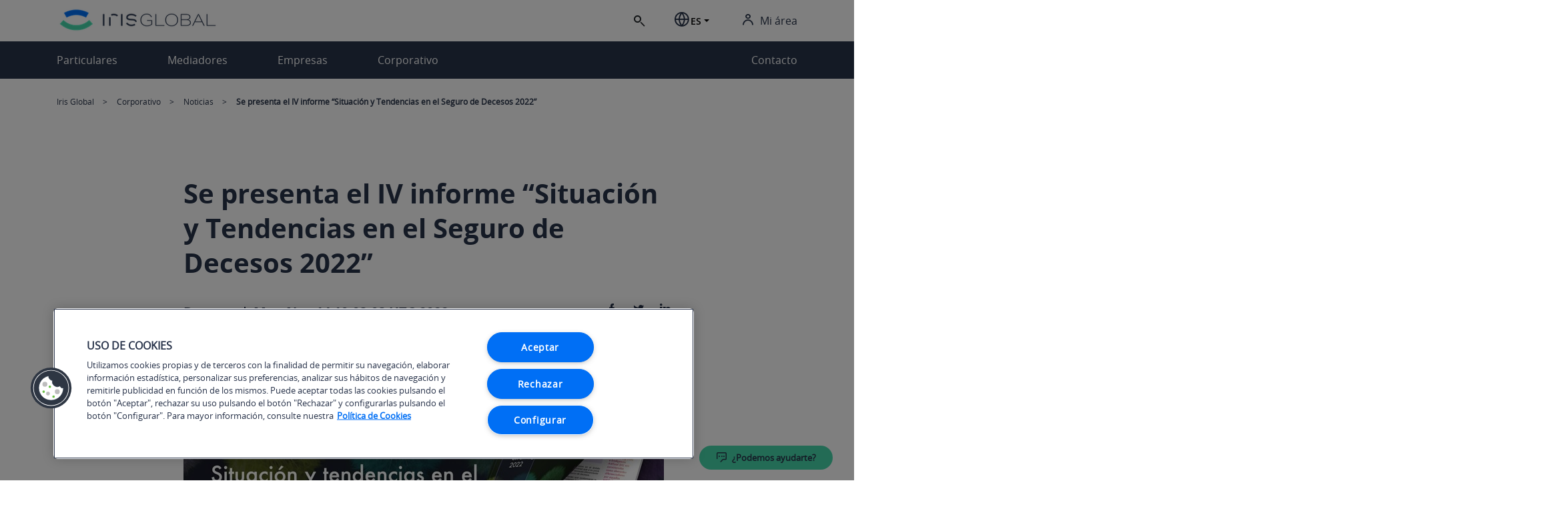

--- FILE ---
content_type: text/html; charset=UTF-8
request_url: https://www.irisglobal.es/corporativo/comunicacion/noticias-de-iris-global/cuarto-informe-situacion-y-tendencias-en-el-seguro-de-decesos
body_size: 25114
content:

	
	
	
	
	
	
	
	
	
	
	
	
	
	<!DOCTYPE html>
	<html lang="es" dir="ltr">
		<head>
			
	
		
			
		
	
	
		
			
		
	
	
	
	<title>IV informe “Situación y Tendencias en el Seguro de Decesos 2022” </title>
	<meta charset="utf-8">
	<meta name="robots" content="index, follow" />
	<meta name="viewport" content="width=device-width, initial-scale=1">
	<meta name="msapplication-TileColor" content="#ffffff">
	<meta name="msapplication-TileImage"
		content="/static/img/favicon/ms-icon-144x144.png">
	<meta name="theme-color" content="#ffffff">
	<meta name="description" content="La principal fortaleza del seguro de decesos se localiza en la amplitud de 
coberturas disponibles en las pólizas.•	El reto para las compañías es el 
conseguir entrar en nuevos segmentos de mercado, especialmente en los 
más jóvenes,">
	
	<meta property="og:title" content="IV informe “Situación y Tendencias en el Seguro de Decesos 2022” ">
	<meta property="og:URL" content="https://www.irisglobal.es/corporativo/comunicacion/noticias-de-iris-global/cuarto-informe-situacion-y-tendencias-en-el-seguro-de-decesos">
	<meta property="og:description" content="La principal fortaleza del seguro de decesos se localiza en la amplitud de 
coberturas disponibles en las pólizas.•	El reto para las compañías es el 
conseguir entrar en nuevos segmentos de mercado, especialmente en los 
más jóvenes,">
	<meta property="og:type" content="website">
	<meta property="og:site_name" content="Iris Global">
	<meta property="og:image" content="/imagenes/imagen-seguro-icea-decesos--desk.jpg">
	<meta property="fb:admins" content="0937509327540723" />
	
	<meta name="twitter:card" content="summary">
	<meta name="twitter:site" content="@IrisGlobal_es">
	<meta name="twitter:title" content="IV informe “Situación y Tendencias en el Seguro de Decesos 2022” ">
	<meta name="twitter:description" content="La principal fortaleza del seguro de decesos se localiza en la amplitud de 
coberturas disponibles en las pólizas.•	El reto para las compañías es el 
conseguir entrar en nuevos segmentos de mercado, especialmente en los 
más jóvenes,">
	<meta name="twitter:image"
		content="/imagenes/imagen-seguro-icea-decesos--desk.jpg">
		
	<!-- El aviso de consentimiento de cookies de OneTrust comienza para irisglobal.es.-->
	<script type="text/javascript" src="/sites/ruxitagentjs_ICANQVfgqrux_10327251022105625.js" data-dtconfig="app=6f0f29f56db84002|owasp=1|featureHash=ICANQVfgqrux|msl=153600|rdnt=1|uxrgce=1|cuc=humq1476|srms=2,1,0,0%2Ftextarea%2Cinput%2Cselect%2Coption;0%2Fdatalist;0%2Fform%20button;0%2F%5Bdata-dtrum-input%5D;0%2F.data-dtrum-input;1%2F%5Edata%28%28%5C-.%2B%24%29%7C%24%29|mel=100000|dpvc=1|lastModification=1766748675418|tp=500,50,0|srbbv=2|agentUri=/sites/ruxitagentjs_ICANQVfgqrux_10327251022105625.js|reportUrl=/sites/rb_bf14785ekq|rid=RID_2074054878|rpid=-1386763494|domain=irisglobal.es"></script><script type="text/javascript"
		src="https://cdn.cookielaw.org/consent/83aa2ca2-8b83-42cd-acaf-20d3c5c7de00/OtAutoBlock.js"></script>

	<script src="https://cdn.cookielaw.org/scripttemplates/otSDKStub.js"
		data-document-language="true" type="text/javascript" charset="UTF-8"
		data-domain-script="83aa2ca2-8b83-42cd-acaf-20d3c5c7de00"></script>

	<script type="text/javascript">
		function OptanonWrapper() {
		}
	</script>
	<!-- El aviso de consentimiento de cookies de OneTrust finaliza para irisglobal.es. -->
	
	
	
	
	
	
	
		
	
	
		
			
		
	

	<!-- Google Tag Manager SCRIPT -->
	<script>
		(function(w, d, s, l, i) {
			w[l] = w[l] || [];
			w[l].push({
				'gtm.start' :

				new Date().getTime(),
				event : 'gtm.js'
			});
			var f = d.getElementsByTagName(s)[0],

			j = d.createElement(s), dl = l != 'dataLayer' ? '&l=' + l : '';
			j.async = true;
			j.src =

			'https://www.googletagmanager.com/gtm.js?id=' + i + dl;
			f.parentNode.insertBefore(j, f);

		})(window, document, 'script', 'dataLayer', 'GTM-TQXZBML');
	</script>
	<!-- End Google Tag Manager SCRIPT -->



		
	<link rel="preconnect" href="https://cdn.cookielaw.org">
	<link rel="preconnect" href="https://www.googletagmanager.com">
	<link rel="preconnect" href="https://www.facebook.com">
	<link rel="canonical"
		href="https://www.irisglobal.es/corporativo/comunicacion/noticias-de-iris-global/cuarto-informe-situacion-y-tendencias-en-el-seguro-de-decesos">
	<link rel="apple-touch-icon" sizes="57x57"
		href="/static/img/favicon/apple-icon-57x57.png">
	<link rel="apple-touch-icon" sizes="60x60"
		href="img/favicon/apple-icon-60x60.png">
	<link rel="apple-touch-icon" sizes="72x72"
		href="/static/img/favicon/apple-icon-72x72.png">
	<link rel="apple-touch-icon" sizes="76x76"
		href="/static/img/favicon/apple-icon-76x76.png">
	<link rel="apple-touch-icon" sizes="114x114"
		href="/static/img/favicon/apple-icon-114x114.png">
	<link rel="apple-touch-icon" sizes="120x120"
		href="/static/img/favicon/apple-icon-120x120.png">
	<link rel="apple-touch-icon" sizes="144x144"
		href="/static/img/favicon/apple-icon-144x144.png">
	<link rel="apple-touch-icon" sizes="152x152"
		href="/static/img/favicon/apple-icon-152x152.png">
	<link rel="apple-touch-icon" sizes="180x180"
		href="/static/img/favicon/apple-icon-180x180.png">
	<link rel="icon" type="image/png" sizes="192x192"
		href="/static/img/favicon/android-icon-192x192.png">
	<link rel="icon" type="image/png" sizes="32x32"
		href="/static/img/favicon/favicon-32x32.png">
	<link rel="icon" type="image/png" sizes="96x96"
		href="/static/img/favicon/favicon-96x96.png">
	<link rel="icon" type="image/png" sizes="16x16"
		href="/static/img/favicon/favicon-16x16.png">
	<link rel="manifest" href="/static/img/favicon/manifest.json">
	<link rel="alternate" hreflang="es" href="https://www.irisglobal.es/corporativo/comunicacion/noticias-de-iris-global/cuarto-informe-situacion-y-tendencias-en-el-seguro-de-decesos" />
	<link rel="alternate" hreflang="en" href="https://www.irisglobal.es/corporativo/comunicacion/noticias-de-iris-global/cuarto-informe-situacion-y-tendencias-en-el-seguro-de-decesos" />
	<link rel="alternate" hreflang="x-default" href="https://www.irisglobal.es/corporativo/comunicacion/noticias-de-iris-global/cuarto-informe-situacion-y-tendencias-en-el-seguro-de-decesos" />
	<meta name="author" content="Iris Global">
	<meta name="publisher" content="Iris Global">
	<meta name="facebook-domain-verification"
		content="b2zx6usqcjgwwie5wwrf3pwpw03e86" />
	
	
		<link rel="stylesheet" type="text/css" href="/static/css/icomoon.min.css" />
	
		<link rel="stylesheet" type="text/css" href="/static/css/slick.min.css" />
	
		<link rel="stylesheet" type="text/css" href="/static/css/slick-theme.min.css" />
	
		<link rel="stylesheet" type="text/css" href="/static/css/bootstrap.min.css" />
	
		<link rel="stylesheet" type="text/css" href="/static/css/bootstrap-select.min.css" />
	
		<link rel="stylesheet" type="text/css" href="/static/css/main.css" />
	
		<link rel="stylesheet" type="text/css" href="/static/css/leaflet.min.css" />
	
		<link rel="stylesheet" type="text/css" href="https://cdn.jsdelivr.net/npm/bootstrap-icons@1.10.5/font/bootstrap-icons.css" />
	
<!-- 	<link rel="stylesheet" href="https://cdn.jsdelivr.net/npm/bootstrap-icons@1.10.5/font/bootstrap-icons.css"> -->
	
	<script src="/static/js/lazysizes.min.js" async type="text/javascript"></script>
	
	<script src="/static/js/jquery-3.5.1.min.js" async type="text/javascript"></script>
	
	
	 
	
	

			<script type="application/ld+json">
				{"@context" : "https://schema.org/",
				"@type" : "BlogPosting",
				"headline" : "IV informe “Situación y Tendencias en el Seguro de Decesos 2022” ",
				"image": {
				"@type": "ImageObject",
				"url": "https://www.irisglobal.es/imagenes/imagen-seguro-icea-decesos--desk.jpg",
				"width": "730",
				"height": "428.28"},
				"author": {"@type" : "Organization",
				"name": "Santalucía Seguros"},
				"publisher": {"@type": "Organization",
				"name": "Santalucía Seguros",
				"description" : "La principal fortaleza del seguro de decesos se localiza en la amplitud de 
coberturas disponibles en las pólizas.•	El reto para las compañías es el 
conseguir entrar en nuevos segmentos de mercado, especialmente en los 
más jóvenes,",
				"logo": {"@type" : "ImageObject",
				"url" : "https://www.irisglobal.es/static/img/favicon/android-icon-192x192.png",
				"width" : "192",
				"height" : "192"}},
				"datePublished" : "Tue Nov 15 10:15:39 UTC 2022TTue Nov 15 10:15:39 UTC 2022Z",	
				"dateModified" : "Tue Nov 15 10:55:32 UTC 2022TTue Nov 15 10:55:32 UTC 2022Z"}
			</script>
		</head>
		<body data-page_url="/corporativo/comunicacion/noticias-de-iris-global/cuarto-informe-situacion-y-tendencias-en-el-seguro-de-decesos" data-id_usuario="0" data-articulo="Se presenta el IV informe “Situación y Tendencias en el Seguro de Decesos 2022” |Decesos" >

			
			
	
	
	
	
		
	
	
		
			
		
	
	
	<!-- Google Tag Manager (noscript) -->
	<noscript>
		<iframe src="https://www.googletagmanager.com/ns.html?id=GTM-TQXZBML"
			height="0" width="0" style="display: none; visibility: hidden"></iframe>
	</noscript>
	<!-- End Google Tag Manager (noscript) -->
	

			
			
			
				
	
	<header>
		<div class="header__box-top">
			<div class="auxiliary-menu">
				<div class="container wrapper">
					<a href="/home">
						
	
	<picture>
		<source data-srcset="" media="screen and (max-width: 992px)" type="image/webp">
		<source data-srcset="" media="screen and (max-width: 992px)" type="image/webp">
		<source data-srcset="" media="screen and (max-width: 992px)">
		<img class="lazy-img lazyload" loading="lazy" data-src="/imagenes/logo-cabecera-desk.jpg" src="/imagenes/logo-cabecera-desk.jpg" alt="Logo Iris Global "   />
	</picture>

					</a>
					<div class="auxiliary-menu__actions">
						<form class="form-search" id="search" method="GET" action="/resultados-buscador">
							<button aria-label="Boton de busqueda" class="auxiliary-menu__icon icon icon-busqueda"></button>
							<label class="a11y" for="search-input">Buscar </label>
							<input class="form-search__input form-search__input--text" type="text" id="search-input" name="keySearch" placeholder="Buscar ">
							<span class="icon-close icon-cerrar"></span>
							<input type="submit">
						</form>
						<div aria-label="Botón de búsqueda" class="search">
							<span class="auxiliary-menu__icon icon icon-busqueda"></span>
						</div>
						
						<div class="dropdown dropdown-lang">
							<button class="btn btn-secondary dropdown-toggle" type="button"
								id="selectorIdiomaBtn" data-toggle="dropdown"
								aria-haspopup="true" aria-expanded="false">
								
	
	<picture>
		<source data-srcset="" media="screen and (max-width: 992px)" type="image/webp">
		<source data-srcset="" media="screen and (max-width: 992px)" type="image/webp">
		<source data-srcset="/imagenes/imagenidioma-mob.jpg" media="screen and (max-width: 992px)">
		<img class="lazy-img lazyload" loading="lazy" data-src="/imagenes/imagenidioma-desk.jpg" src="/imagenes/imagenidioma-desk.jpg" alt="ImagenIdioma"   />
	</picture>

								<span class="dropdown-lang-name">ES</span>
							</button>
							<div class="dropdown-menu" aria-labelledby="selectorIdiomaBtn"
								style="">
								
							</div>
						</div>
						<div class="private-area">
							<p class="private-area__title">
								<span class="auxiliary-menu__icon icon-login icon"></span>
								<span class="text">Mi área</span>
							</p>
							<div class="private-area__menu">
								<p class="title">Elige tipo de usuario</p>
								<ul class="list">
									
										<li>
											
	
	
		
		
			<a aria-label="ir al área de particulares " href="https://web.irisglobal.es/clientes/" data-gtm-event="ev_area" data-event-category="area_privada" data-event-action="Particulares" data-event-label="-" data-categoria-seguro="" target="_blank" title="ir al área de particulares " class="analytic" >Particulares</a>
		
	

										</li>
									
										<li>
											
	
	
		
		
			<a aria-label="Ir al area de mediadores " href="https://web.irisglobal.es/productos/" data-gtm-event="ev_area" data-event-category="area_privada" data-event-action=" Mediadores" data-event-label="-" data-categoria-seguro="" target="_blank" title="Ir al area de mediadores " class="analytic" > Mediadores</a>
		
	

										</li>
									
										<li>
											
	
	
		
		
			<a aria-label="Enlace a mi area Colaboradores" href="/mas-informacion-colaboradores" data-gtm-event="ev_area" data-event-category="area_privada" data-event-action="Colaboradores" data-event-label="-" data-categoria-seguro="" target="_top" title="Enlace a mi area Colaboradores" class="analytic" >Colaboradores</a>
		
	

										</li>
									
								</ul>
							</div>
						</div>
						<button class="icon-menu icon-menu"></button>
					</div>
				</div>
			</div>
		</div>
		<div class="header__box-bottom">
			<div class="megamenu level2">
				<div class="header-mobile">
					<div class="header-mobile__lenguage">
						
					</div>
					<button class="icon icon-close icon-cerrar"></button>
				</div>
				<nav class="megamenu__inner container">
					
	
	<ul class="megamenu__list level-1">
		
			<li class="megamenu__item level-1__item ">
				<div class="level-1__wrapper">
					
						<a aria-label="Enlace cabecera a Particulares" class="megamenu__link-nav" href="/particulares">Particulares</a>
					
					
						
							<button aria-label="Expandir menu">
								<span class="megamenu__icon--mobile icon-desplegable"></span>
							</button>
							</div>
							
	
	
		
		
			<ul class="megamenu__level-2 level-2 menu-design-1">
				
					
	
	<li class="megamenu__item level-2__item megamenu__hover-icon">
		<div class="level-2__wrapper">
			<img class="level-2__img lazyload" data-src="/imagenes/icono_viaje.png" alt="Icono ramo Viaje">
			<span class="level-2__title">Viaje</span>
			<span class="megamenu__icon--mobile icon level-2__icon">+</span>
		</div>
		<div class="megamenu__level-3 level-3">
			
				<div class="level-3__col">
					<span class="level-3__title">Seguros</span>
					<div class="level-3__list">
						
							<div class="level-3__item megamenu__hover-icon">
								<a class="level-3__link analytic" data-gtm-event="ev_menu" data-event-category="menu" data-event-action="Particular" data-event-label="Seguro Viaje España" data-categoria-seguro="Viaje" href="/particulares/seguros-viajes/seguro-viaje-ocio-espania">Seguro Viaje España</a>
							</div>
						
							<div class="level-3__item megamenu__hover-icon">
								<a class="level-3__link analytic" data-gtm-event="ev_menu" data-event-category="menu" data-event-action="Particular" data-event-label="Seguro Viaje  Internacional" data-categoria-seguro="Viaje" href="/particulares/seguros-viajes/seguro-asistencia-viaje-particulares">Seguro Viaje  Internacional</a>
							</div>
						
							<div class="level-3__item megamenu__hover-icon">
								<a class="level-3__link analytic" data-gtm-event="ev_menu" data-event-category="menu" data-event-action="Particular" data-event-label="Seguro de Viaje Mascotas " data-categoria-seguro="Viaje" href="/particulares/seguros-viajes/seguro-viaje-mascotas">Seguro de Viaje Mascotas </a>
							</div>
						
							<div class="level-3__item megamenu__hover-icon">
								<a class="level-3__link analytic" data-gtm-event="ev_menu" data-event-category="menu" data-event-action="Particular" data-event-label="Seguro Viaje Deporte y Aventura " data-categoria-seguro="Viaje" href="/particulares/seguros-viajes/seguro-asistencia-viaje-deporte-aventura">Seguro Viaje Deporte y Aventura </a>
							</div>
						
							<div class="level-3__item megamenu__hover-icon">
								<a class="level-3__link analytic" data-gtm-event="ev_menu" data-event-category="menu" data-event-action="Particular" data-event-label="Seguro Viaje Estudios" data-categoria-seguro="Viaje" href="/estudios">Seguro Viaje Estudios</a>
							</div>
						
						
							<div class="level-3__item megamenu__hover-icon">
								
	
	
		
		
			<a aria-label="Todos los servicios" href="/particulares/seguros-viajes" data-gtm-event="ev_menu" data-event-category="menu" data-event-action="Particular" data-event-label="Todos los seguros" data-categoria-seguro="Viaje" target="_top" title="Todos los servicios" class="level-3__link analytic" >Todos los seguros</a>
		
	

							</div>
						
					</div>
				</div>
			
			
			<div class="level-3__col">
				<span class="level-3__title">Te interesa</span>
				<ul class="level-3__list">
					<li class="level-3__item">
						<button type="button" class="btn-call secun" data-toggle="modal" data-target="#callModal-1567076335064" data-gtm-event="ev_contacto_menu" data-event-category="contacto_menu" data-event-action="Particular" data-event-label="Te llamamos" data-categoria-seguro="Viaje"><span class="icon-tellamamos"></span> Te llamamos</button>
					</li>
					
						<li class="level-3__item">
							<span class="icon icon-llamar"></span>
							<a class="level-3__link analytic" data-gtm-event="ev_contacto_menu" data-event-category="contacto_menu" data-event-action="Particular" data-event-label="917 70 07 10" data-categoria-seguro="Viaje" href="tel:917700710">917 70 07 10</a>
						</li>
					
					
						<li class="level-3__item">
							
	
	
		
		
			<a aria-label="Ir a mas información seguros Iris Global" href="/mas-informacion-seguros" data-gtm-event="ev_contacto_menu" data-event-category="contacto_menu" data-event-action="Particular" data-event-label="Más información" data-categoria-seguro="Viaje" target="_top" title="Ir a mas información seguros Iris Global" class="btn-primary analytic" >Más información</a>
		
	

						</li>
					
				</ul>
			</div>
			
				<div class="level-3__col">
					<div class="level-3__list">
						
	
	<picture>
		<source data-srcset="/imagenes/atencio-24-horas-mob.webp" media="screen and (max-width: 992px)" type="image/webp">
		<source data-srcset="/imagenes/atencio-24-horas-desk.webp" media="screen and (max-width: 992px)" type="image/webp">
		<source data-srcset="/imagenes/atencio-24-horas-mob.jpg" media="screen and (max-width: 992px)">
		<img class="level-3__list-image lazy-img lazyload" loading="lazy" data-src="/imagenes/atencio-24-horas-desk.jpg" src="/imagenes/atencio-24-horas-desk.jpg" alt="Seguro de viaje internacional Iris Global "   />
	</picture>

						<div class="level-3__item level-3__item-image" >
							<div class="block-title block-title--inside">
								<p class="h6"> <span></span></p>
							</div>
							
						</div>
					</div>
				</div>
			
		</div>
	</li>
	<div class="modal modal-sm-general fade" id="callModal-1567076335064" tabindex="-1" role="dialog" aria-hidden="true">
		<div class="modal-dialog modal-dialog-centered" role="document">
			<div class="modal-content">
				<div class="modal-header">
					<button type="button" class="close" data-dismiss="modal" aria-label="Close">
						<span class="icon icon-cerrar"></span>
						<span class="text">cerrar</span>
					</button>
				</div>
				<div class="modal-body">
					<div class="header">
						<p class="h5 text-center">Te llamamos</p>
						<p class="text-center">Indícanos tu teléfono para que te llamemos</p>
					</div>
					<form id="form-call" data-origen="Seguros">
						
						<div class="row">
							<!-- 
							<div class="form-group col-12 col-md-6">
								<select class="selectpicker show-tick" id="prefijo-modal" title="Prefijos">
									
								</select> 
								
							</div>
							 -->
							<div class="form-group form-group--icon col-12"> <!-- col-md-6 -->
								<label for="phone-modal-1567076335064">Teléfono</label>
								<input type="tel" name="phone-modal" id="phone-modal-1567076335064" maxlength="9">
							</div>
						</div>
						
						<div class="row">
							<div class="form-group form-group--icon col-12 col-md-6">
								<label for="name-modal-1567076335064">Nombre</label>
								<input type="text" name="name-modal" id="name-modal-1567076335064" maxlength="30">
							</div>
							<div class="form-group form-group--icon col-12 col-md-6">
								<label for="surname-modal-1567076335064">Apellido</label>
								<input type="text" name="surname-modal" id="surname-modal-1567076335064" maxlength="30">
							</div>
						</div>
						<div class="my-4 row row-no-margin">
							<div class="form-group form-group-legalText">
								<span><div>IRIS GLOBAL SOLUCIONES DE PROTECCI&Oacute;N SEGUROS Y REASEGUROS, S.A.U, (en adelante IRIS GLOBAL SEGUROS), le informa que tratar&aacute; sus datos de car&aacute;cter personal que nos facilite a trav&eacute;s de este formulario para la finalidad de gestionar y tramitar su solicitud o consulta efectuada y prestar los servicios de atenci&oacute;n al cliente que se deriven de la misma. La base jur&iacute;dica para los tratamientos de sus datos personales descritos se encuentra en la propia gesti&oacute;n y desarrollo de la relaci&oacute;n jur&iacute;dica existente entre Vd. e IRIS GLOBAL SEGUROS o en el consentimiento que le ha sido solicitado. Los datos personales proporcionados se conservar&aacute;n durante los plazos legales requeridos. Puede solicitar informaci&oacute;n sobre los plazos de conservaci&oacute;n en proteccion.datos@irisglobal.es. IRIS GLOBAL SEGUROS le informa que puede ejercitar sus derechos de acceso, rectificaci&oacute;n, supresi&oacute;n, oposici&oacute;n, limitaci&oacute;n del tratamiento y portabilidad, as&iacute; como oponerse al tratamiento de sus datos con fines promocionales, dirigi&eacute;ndose a IRIS GLOBAL SEGUROS, mediante un escrito acompa&ntilde;ado de su DNI o documento equivalente, por las dos caras, que deber&aacute; remitir a Julian Camarillo 36, 28037, Madrid a la atenci&oacute;n del Delegado de Protecci&oacute;n de Datos. Puede contactar con nuestro Delegado de Protecci&oacute;n de Datos en la siguiente direcci&oacute;n: Dpo.Spain@irisglobal.es IRIS GLOBAL SEGUROS, le informa que podr&aacute; presentar reclamaci&oacute;n ante la Autoridad de Control competente en materia de protecci&oacute;n de datos. Dispone de informaci&oacute;n completa sobre protecci&oacute;n de datos en www.irisglobal.es, en el apartado de Pol&iacute;tica de Privacidad, que le aconsejamos consulte.</div>
</span>
							</div>
							<div class="checkbox">
								<input class="form-check-input required" type="checkbox" name="checkbox1" value="checkbox-15670763350641" id="checkbox-15670763350641" required >
								<label for="checkbox-15670763350641"><div>He le&iacute;do la informaci&oacute;n sobre protecci&oacute;n de datos y consiento el tratamiento de mis datos conforme a lo descrito.</div>
</label>
							</div>
							<div class="form-group form-group-legalText">
								<span><div>Adicionalmente, en caso de que usted preste consentimiento mediante la marcaci&oacute;n de la casilla al efecto, IRIS GLOBAL SEGUROS tratar&aacute; sus datos para el env&iacute;o de publicidad y promoci&oacute;n de cualquier tipo de productos y servicios comercializados por IRIS GLOBAL SEGUROS, incluida la elaboraci&oacute;n de perfiles, (por cualquier medio de comunicaci&oacute;n).</div>
</span>
							</div>
							<div class="checkbox">
								<input class="form-check-input" type="checkbox" name="checkbox2" value="checkbox-15670763350642" id="checkbox-15670763350642" >
								<label for="checkbox-15670763350642"><div>Si, acepto la informaci&oacute;n comercial.</div>
</label>
							</div>
						</div>
						<div class="text-center mt-3 mb-4">
							<input class="btn-primary" type="button" value="Enviar" id="send-form-call" data-tipo-usuario="Particular" data-ramo="Viaje">
							<div id="ajax-loader-call" class="text-center" hidden>
 								<div class="spinner-border" role="status">
									<span class="sr-only">Loading...</span>
								</div>
							</div>
						</div>
					</form>
				</div>
			</div>
		</div>
	</div>

				
					
	
	<li class="megamenu__item level-2__item megamenu__hover-icon">
		<div class="level-2__wrapper">
			<img class="level-2__img lazyload" data-src="/imagenes/icono_juridico.png" alt="Icono ramo Jurídico">
			<span class="level-2__title">Jurídico</span>
			<span class="megamenu__icon--mobile icon level-2__icon">+</span>
		</div>
		<div class="megamenu__level-3 level-3">
			
				<div class="level-3__col">
					<span class="level-3__title">Seguros</span>
					<div class="level-3__list">
						
							<div class="level-3__item megamenu__hover-icon">
								<a class="level-3__link analytic" data-gtm-event="ev_menu" data-event-category="menu" data-event-action="Particular" data-event-label="Seguro Defensa Jurídica Particulares y Familia" data-categoria-seguro="Jurídico" href="/particulares/seguro-defensa-juridica-particulares-familias">Seguro Defensa Jurídica Particulares y Familia</a>
							</div>
						
							<div class="level-3__item megamenu__hover-icon">
								<a class="level-3__link analytic" data-gtm-event="ev_menu" data-event-category="menu" data-event-action="Particular" data-event-label="Seguro Defensa Jurídica del Arrendador" data-categoria-seguro="Jurídico" href="/particulares/seguros-juridicos/defensa-juridica-arrendador">Seguro Defensa Jurídica del Arrendador</a>
							</div>
						
						
							<div class="level-3__item megamenu__hover-icon">
								
	
	
		
		
			<a aria-label="Todos los seguros de viajes particular" href="/particulares/seguros-juridicos" data-gtm-event="ev_menu" data-event-category="menu" data-event-action="Particular" data-event-label="Todos los seguros" data-categoria-seguro="Jurídico" target="_top" title="Todos los seguros de viajes particular" class="level-3__link analytic" >Todos los seguros</a>
		
	

							</div>
						
					</div>
				</div>
			
			
			<div class="level-3__col">
				<span class="level-3__title">Te interesa</span>
				<ul class="level-3__list">
					<li class="level-3__item">
						<button type="button" class="btn-call secun" data-toggle="modal" data-target="#callModal-1567076335393" data-gtm-event="ev_contacto_menu" data-event-category="contacto_menu" data-event-action="Particular" data-event-label="Te llamamos" data-categoria-seguro="Jurídico"><span class="icon-tellamamos"></span> Te llamamos</button>
					</li>
					
						<li class="level-3__item">
							<span class="icon icon-llamar"></span>
							<a class="level-3__link analytic" data-gtm-event="ev_contacto_menu" data-event-category="contacto_menu" data-event-action="Particular" data-event-label="917 70 07 10" data-categoria-seguro="Jurídico" href="tel:917700710">917 70 07 10</a>
						</li>
					
					
						<li class="level-3__item">
							
	
	
		
		
			<a aria-label="Enlace a más información" href="/en-more-information-services" data-gtm-event="ev_contacto_menu" data-event-category="contacto_menu" data-event-action="Particular" data-event-label="More information" data-categoria-seguro="Jurídico" target="_top" title="Enlace a más información" class="btn-primary analytic" >More information</a>
		
	

						</li>
					
				</ul>
			</div>
			
				<div class="level-3__col">
					<div class="level-3__list">
						
	
	<picture>
		<source data-srcset="" media="screen and (max-width: 992px)" type="image/webp">
		<source data-srcset="/imagenes/seguro-defensa-juridica-arrendador-desk.webp" media="screen and (max-width: 992px)" type="image/webp">
		<source data-srcset="" media="screen and (max-width: 992px)">
		<img class="level-3__list-image lazy-img lazyload" loading="lazy" data-src="/imagenes/seguro-defensa-juridica-arrendador-desk.jpg" src="/imagenes/seguro-defensa-juridica-arrendador-desk.jpg" alt="Seguro defensa jurídica arrendador "   />
	</picture>

						<div class="level-3__item level-3__item-image" >
							<div class="block-title block-title--inside">
								<p class="h6"> <span></span></p>
							</div>
							
						</div>
					</div>
				</div>
			
		</div>
	</li>
	<div class="modal modal-sm-general fade" id="callModal-1567076335393" tabindex="-1" role="dialog" aria-hidden="true">
		<div class="modal-dialog modal-dialog-centered" role="document">
			<div class="modal-content">
				<div class="modal-header">
					<button type="button" class="close" data-dismiss="modal" aria-label="Close">
						<span class="icon icon-cerrar"></span>
						<span class="text">cerrar</span>
					</button>
				</div>
				<div class="modal-body">
					<div class="header">
						<p class="h5 text-center">Te llamamos</p>
						<p class="text-center">Indícanos tu teléfono para que te llamemos</p>
					</div>
					<form id="form-call" data-origen="Seguros">
						
						<div class="row">
							<!-- 
							<div class="form-group col-12 col-md-6">
								<select class="selectpicker show-tick" id="prefijo-modal" title="Prefijos">
									
								</select> 
								
							</div>
							 -->
							<div class="form-group form-group--icon col-12"> <!-- col-md-6 -->
								<label for="phone-modal-1567076335393">Teléfono</label>
								<input type="tel" name="phone-modal" id="phone-modal-1567076335393" maxlength="9">
							</div>
						</div>
						
						<div class="row">
							<div class="form-group form-group--icon col-12 col-md-6">
								<label for="name-modal-1567076335393">Nombre</label>
								<input type="text" name="name-modal" id="name-modal-1567076335393" maxlength="30">
							</div>
							<div class="form-group form-group--icon col-12 col-md-6">
								<label for="surname-modal-1567076335393">Apellido</label>
								<input type="text" name="surname-modal" id="surname-modal-1567076335393" maxlength="30">
							</div>
						</div>
						<div class="my-4 row row-no-margin">
							<div class="form-group form-group-legalText">
								<span><div>IRIS GLOBAL SOLUCIONES DE PROTECCI&Oacute;N SEGUROS Y REASEGUROS, S.A.U, (en adelante IRIS GLOBAL SEGUROS), le informa que tratar&aacute; sus datos de car&aacute;cter personal que nos facilite a trav&eacute;s de este formulario para la finalidad de gestionar y tramitar su solicitud o consulta efectuada y prestar los servicios de atenci&oacute;n al cliente que se deriven de la misma. La base jur&iacute;dica para los tratamientos de sus datos personales descritos se encuentra en la propia gesti&oacute;n y desarrollo de la relaci&oacute;n jur&iacute;dica existente entre Vd. e IRIS GLOBAL SEGUROS o en el consentimiento que le ha sido solicitado. Los datos personales proporcionados se conservar&aacute;n durante los plazos legales requeridos. Puede solicitar informaci&oacute;n sobre los plazos de conservaci&oacute;n en proteccion.datos@irisglobal.es. IRIS GLOBAL SEGUROS le informa que puede ejercitar sus derechos de acceso, rectificaci&oacute;n, supresi&oacute;n, oposici&oacute;n, limitaci&oacute;n del tratamiento y portabilidad, as&iacute; como oponerse al tratamiento de sus datos con fines promocionales, dirigi&eacute;ndose a IRIS GLOBAL SEGUROS, mediante un escrito acompa&ntilde;ado de su DNI o documento equivalente, por las dos caras, que deber&aacute; remitir a Julian Camarillo 36, 28037, Madrid a la atenci&oacute;n del Delegado de Protecci&oacute;n de Datos. Puede contactar con nuestro Delegado de Protecci&oacute;n de Datos en la siguiente direcci&oacute;n: Dpo.Spain@irisglobal.es IRIS GLOBAL SEGUROS, le informa que podr&aacute; presentar reclamaci&oacute;n ante la Autoridad de Control competente en materia de protecci&oacute;n de datos. Dispone de informaci&oacute;n completa sobre protecci&oacute;n de datos en www.irisglobal.es, en el apartado de Pol&iacute;tica de Privacidad, que le aconsejamos consulte.</div>
</span>
							</div>
							<div class="checkbox">
								<input class="form-check-input required" type="checkbox" name="checkbox1" value="checkbox-15670763353931" id="checkbox-15670763353931" required >
								<label for="checkbox-15670763353931"><div>He le&iacute;do la informaci&oacute;n sobre protecci&oacute;n de datos y consiento el tratamiento de mis datos conforme a lo descrito.</div>
</label>
							</div>
							<div class="form-group form-group-legalText">
								<span><div>Adicionalmente, en caso de que usted preste consentimiento mediante la marcaci&oacute;n de la casilla al efecto, IRIS GLOBAL SEGUROS tratar&aacute; sus datos para el env&iacute;o de publicidad y promoci&oacute;n de cualquier tipo de productos y servicios comercializados por IRIS GLOBAL SEGUROS, incluida la elaboraci&oacute;n de perfiles, (por cualquier medio de comunicaci&oacute;n).</div>
</span>
							</div>
							<div class="checkbox">
								<input class="form-check-input" type="checkbox" name="checkbox2" value="checkbox-15670763353932" id="checkbox-15670763353932" >
								<label for="checkbox-15670763353932"><div>Si, acepto la informaci&oacute;n comercial.</div>
</label>
							</div>
						</div>
						<div class="text-center mt-3 mb-4">
							<input class="btn-primary" type="button" value="Enviar" id="send-form-call" data-tipo-usuario="Particular" data-ramo="Jurídico">
							<div id="ajax-loader-call" class="text-center" hidden>
 								<div class="spinner-border" role="status">
									<span class="sr-only">Loading...</span>
								</div>
							</div>
						</div>
					</form>
				</div>
			</div>
		</div>
	</div>

				
					
	
	<li class="megamenu__item level-2__item megamenu__hover-icon">
		<div class="level-2__wrapper">
			<img class="level-2__img lazyload" data-src="/imagenes/icono_hogar.png" alt="Icono ramo Hogar">
			<span class="level-2__title">Hogar</span>
			<span class="megamenu__icon--mobile icon level-2__icon">+</span>
		</div>
		<div class="megamenu__level-3 level-3">
			
			
				<div class="level-3__col">
					<span class="level-3__title">Servicios</span>
					<div class="level-3__list">
						
							<div class="level-3__item megamenu__hover-icon">
								<a class="level-3__link analytic" data-gtm-event="ev_menu" data-event-category="menu" data-event-action="Particular" data-event-label="Pintura" data-categoria-seguro="Hogar" href="/particulares/pintura">Pintura</a>
							</div>
						
							<div class="level-3__item megamenu__hover-icon">
								<a class="level-3__link analytic" data-gtm-event="ev_menu" data-event-category="menu" data-event-action="Particular" data-event-label="Calefacción, Climatización y Gas" data-categoria-seguro="Hogar" href="/particulares/calefaccion-climatizacion-gas">Calefacción, Climatización y Gas</a>
							</div>
						
							<div class="level-3__item megamenu__hover-icon">
								<a class="level-3__link analytic" data-gtm-event="ev_menu" data-event-category="menu" data-event-action="Particular" data-event-label="Desatascos" data-categoria-seguro="Hogar" href="/particulares/desatascos">Desatascos</a>
							</div>
						
							<div class="level-3__item megamenu__hover-icon">
								<a class="level-3__link analytic" data-gtm-event="ev_menu" data-event-category="menu" data-event-action="Particular" data-event-label="Cerrajería" data-categoria-seguro="Hogar" href="/particulares/cerrajeria">Cerrajería</a>
							</div>
						
							<div class="level-3__item megamenu__hover-icon">
								<a class="level-3__link analytic" data-gtm-event="ev_menu" data-event-category="menu" data-event-action="Particular" data-event-label="Obras y Reformas" data-categoria-seguro="Hogar" href="/particulares/obras-reformas">Obras y Reformas</a>
							</div>
						
							<div class="level-3__item megamenu__hover-icon">
								<a class="level-3__link analytic" data-gtm-event="ev_menu" data-event-category="menu" data-event-action="Particular" data-event-label="Limpieza desinfección COVID-19" data-categoria-seguro="Hogar" href="/particulares/limpieza-desinfeccion-covd-19">Limpieza desinfección COVID-19</a>
							</div>
						
							<div class="level-3__item megamenu__hover-icon">
								<a class="level-3__link analytic" data-gtm-event="ev_menu" data-event-category="menu" data-event-action="Particular" data-event-label="Carpintería y Cristalería" data-categoria-seguro="Hogar" href="/particulares/carpinteria-cristaleria">Carpintería y Cristalería</a>
							</div>
						
						
							<div class="level-3__item megamenu__hover-icon">
								
	
	
		
		
			<a aria-label="Enlace a todos los servicios de particulares hogar" href="/particulares/servicios-hogar" data-gtm-event="ev_menu" data-event-category="menu" data-event-action="Particular" data-event-label="Todos los servicios" data-categoria-seguro="Hogar" target="_top" title="Enlace a todos los servicios de particulares hogar" class="level-3__link analytic" >Todos los servicios</a>
		
	

							</div>
						
					</div>
				</div>
			
			<div class="level-3__col">
				<span class="level-3__title">Te interesa</span>
				<ul class="level-3__list">
					<li class="level-3__item">
						<button type="button" class="btn-call secun" data-toggle="modal" data-target="#callModal-1574949285408" data-gtm-event="ev_contacto_menu" data-event-category="contacto_menu" data-event-action="Particular" data-event-label="Te llamamos" data-categoria-seguro="Hogar"><span class="icon-tellamamos"></span> Te llamamos</button>
					</li>
					
						<li class="level-3__item">
							<span class="icon icon-llamar"></span>
							<a class="level-3__link analytic" data-gtm-event="ev_contacto_menu" data-event-category="contacto_menu" data-event-action="Particular" data-event-label="917 70 07 17" data-categoria-seguro="Hogar" href="tel:917700717">917 70 07 17</a>
						</li>
					
					
						<li class="level-3__item">
							
	
	
		
		
			<a aria-label="Enlace a más información" href="/mas-informacion-servicios" data-gtm-event="ev_contacto_menu" data-event-category="contacto_menu" data-event-action="Particular" data-event-label="Más información" data-categoria-seguro="Hogar" target="_top" title="Enlace a más información" class="btn-primary analytic" >Más información</a>
		
	

						</li>
					
				</ul>
			</div>
			
				<div class="level-3__col">
					<div class="level-3__list">
						
	
	<picture>
		<source data-srcset="" media="screen and (max-width: 992px)" type="image/webp">
		<source data-srcset="/imagenes/asistencia-informatica-desk.webp" media="screen and (max-width: 992px)" type="image/webp">
		<source data-srcset="" media="screen and (max-width: 992px)">
		<img class="level-3__list-image lazy-img lazyload" loading="lazy" data-src="/imagenes/asistencia-informatica-desk.jpg" src="/imagenes/asistencia-informatica-desk.jpg" alt="Asistencia informática"   />
	</picture>

						<div class="level-3__item level-3__item-image" >
							<div class="block-title block-title--inside">
								<p class="h6">                                                                                                                                                                                                                  <span>Asistencia Informática 
</span></p>
							</div>
							
	
	
		
			<a aria-label="DESCARGAR " href="https://x.isl2.irisglobal.es/start/ISLLightClient?custom=IrisGlobal" target="_top" title="DESCARGAR " class="link" >DESCARGAR </a>
		
		
	

						</div>
					</div>
				</div>
			
		</div>
	</li>
	<div class="modal modal-sm-general fade" id="callModal-1574949285408" tabindex="-1" role="dialog" aria-hidden="true">
		<div class="modal-dialog modal-dialog-centered" role="document">
			<div class="modal-content">
				<div class="modal-header">
					<button type="button" class="close" data-dismiss="modal" aria-label="Close">
						<span class="icon icon-cerrar"></span>
						<span class="text">cerrar</span>
					</button>
				</div>
				<div class="modal-body">
					<div class="header">
						<p class="h5 text-center">Te llamamos</p>
						<p class="text-center">Indícanos tu teléfono para que te llamemos</p>
					</div>
					<form id="form-call" data-origen="Servicios">
						
						<div class="row">
							<!-- 
							<div class="form-group col-12 col-md-6">
								<select class="selectpicker show-tick" id="prefijo-modal" title="Prefijos">
									
								</select> 
								
							</div>
							 -->
							<div class="form-group form-group--icon col-12"> <!-- col-md-6 -->
								<label for="phone-modal-1574949285408">Teléfono</label>
								<input type="tel" name="phone-modal" id="phone-modal-1574949285408" maxlength="9">
							</div>
						</div>
						
						<div class="row">
							<div class="form-group form-group--icon col-12 col-md-6">
								<label for="name-modal-1574949285408">Nombre</label>
								<input type="text" name="name-modal" id="name-modal-1574949285408" maxlength="30">
							</div>
							<div class="form-group form-group--icon col-12 col-md-6">
								<label for="surname-modal-1574949285408">Apellido</label>
								<input type="text" name="surname-modal" id="surname-modal-1574949285408" maxlength="30">
							</div>
						</div>
						<div class="my-4 row row-no-margin">
							<div class="form-group form-group-legalText">
								<span><div>IRIS GLOBAL SOLUCIONES S.L.U., (en adelante IRIS GLOBAL), le informa que tratar&aacute; sus datos de car&aacute;cter personal que nos facilite a trav&eacute;s de este formulario para la finalidad de gestionar y tramitar su solicitud o consulta efectuada y prestar los servicios de atenci&oacute;n al cliente que se deriven de la misma. La base jur&iacute;dica para los tratamientos de sus datos personales descritos se encuentra en la propia gesti&oacute;n y desarrollo de la relaci&oacute;n jur&iacute;dica existente entre Vd. e IRIS GLOBAL y en el consentimiento que le ha sido solicitado. Los datos personales proporcionados se conservar&aacute;n durante los plazos legales requeridos. Puede solicitar informaci&oacute;n sobre los plazos de conservaci&oacute;n en dpo@irisglobal.es IRIS GLOBAL le informa que puede ejercitar sus derechos de acceso, rectificaci&oacute;n, supresi&oacute;n, oposici&oacute;n, limitaci&oacute;n del tratamiento y portabilidad, as&iacute; como oponerse al tratamiento de sus datos con fines promocionales, dirigi&eacute;ndose a IRIS GLOBAL, mediante un escrito acompa&ntilde;ado de su DNI o documento equivalente, por las dos caras, que deber&aacute; remitir a Cl Juli&aacute;n Camarillo, 36 28037 Madrid a la atenci&oacute;n del Delegado de Protecci&oacute;n de Datos indicando en el asunto Presupuesto. Puede contactar con nuestro Delegado de Protecci&oacute;n de Datos en la siguiente direcci&oacute;n: dpo@irisglobal.es IRIS GLOBAL, le informa que podr&aacute; presentar reclamaci&oacute;n ante la Autoridad de Control competente en materia de protecci&oacute;n de datos. Dispone de informaci&oacute;n completa sobre protecci&oacute;n de datos en www.irisglobal.es, en el apartado de pol&iacute;tica de privacidad , que le aconsejamos consulte. Dispone de informaci&oacute;n completa sobre protecci&oacute;n de datos en www.irisglobal.es, en el apartado de 
	
	<a href="/documentos/documento-politica-de-privacidad-servicios-" download target="_blank" title="Descargar la política de privacidad " class='analytic' data-gtm-event="ev_descarga" data-event-category="descarga" data-event-action="Política+de+Privacidad+servicios++IRIS+GLOBAL (4).pdf" data-event-label="-">política de privacidad </a>
, que le aconsejamos consulte.</div>
</span>
							</div>
							<div class="checkbox">
								<input class="form-check-input required" type="checkbox" name="checkbox1" value="checkbox-15749492854081" id="checkbox-15749492854081" required >
								<label for="checkbox-15749492854081"><div>He le&iacute;do y acepto la informaci&oacute;n sobre pol&iacute;tica de privacidad</div>
</label>
							</div>
							<div class="form-group form-group-legalText">
								<span><div>Adicionalmente, en caso de que usted preste consentimiento mediante la marcaci&oacute;n de la casilla al efecto, IRIS GLOBAL tratar&aacute; sus datos para el env&iacute;o de publicidad y promoci&oacute;n de cualquier tipo de productos y servicios comercializados por IRIS GLOBAL (por cualquier medio de comunicaci&oacute;n).</div>
</span>
							</div>
							<div class="checkbox">
								<input class="form-check-input" type="checkbox" name="checkbox2" value="checkbox-15749492854082" id="checkbox-15749492854082" >
								<label for="checkbox-15749492854082"><div>Si, acepto la informaci&oacute;n comerciall</div>
</label>
							</div>
						</div>
						<div class="text-center mt-3 mb-4">
							<input class="btn-primary" type="button" value="Enviar" id="send-form-call" data-tipo-usuario="Particular" data-ramo="Hogar">
							<div id="ajax-loader-call" class="text-center" hidden>
 								<div class="spinner-border" role="status">
									<span class="sr-only">Loading...</span>
								</div>
							</div>
						</div>
					</form>
				</div>
			</div>
		</div>
	</div>

				
					
	
	<li class="megamenu__item level-2__item megamenu__hover-icon">
		<div class="level-2__wrapper">
			<img class="level-2__img lazyload" data-src="/imagenes/icono_salud.png" alt="Icono ramo Salud">
			<span class="level-2__title">Salud</span>
			<span class="megamenu__icon--mobile icon level-2__icon">+</span>
		</div>
		<div class="megamenu__level-3 level-3">
			
			
				<div class="level-3__col">
					<span class="level-3__title">Servicios</span>
					<div class="level-3__list">
						
						
							<div class="level-3__item megamenu__hover-icon">
								
	
	
		
		
			<a aria-label="Enlace a particulares salud todos los servicios" href="/particulares/servicios-salud" data-gtm-event="ev_menu" data-event-category="menu" data-event-action="Particular" data-event-label="Salud " data-categoria-seguro="Salud" target="_top" title="Enlace a particulares salud todos los servicios" class="level-3__link analytic" >Salud </a>
		
	

							</div>
						
					</div>
				</div>
			
			<div class="level-3__col">
				<span class="level-3__title">Te interesa</span>
				<ul class="level-3__list">
					<li class="level-3__item">
						<button type="button" class="btn-call secun" data-toggle="modal" data-target="#callModal-1567076428418" data-gtm-event="ev_contacto_menu" data-event-category="contacto_menu" data-event-action="Particular" data-event-label="Te llamamos" data-categoria-seguro="Salud"><span class="icon-tellamamos"></span> Te llamamos</button>
					</li>
					
						<li class="level-3__item">
							<span class="icon icon-llamar"></span>
							<a class="level-3__link analytic" data-gtm-event="ev_contacto_menu" data-event-category="contacto_menu" data-event-action="Particular" data-event-label="917 70 07 17" data-categoria-seguro="Salud" href="tel:917700717">917 70 07 17</a>
						</li>
					
					
						<li class="level-3__item">
							
	
	
		
		
			<a aria-label="Enlace a más información" href="/mas-informacion-servicios" data-gtm-event="ev_contacto_menu" data-event-category="contacto_menu" data-event-action="Particular" data-event-label="Más información" data-categoria-seguro="Salud" target="_top" title="Enlace a más información" class="btn-primary analytic" >Más información</a>
		
	

						</li>
					
				</ul>
			</div>
			
				<div class="level-3__col">
					<div class="level-3__list">
						
	
	<picture>
		<source data-srcset="" media="screen and (max-width: 992px)" type="image/webp">
		<source data-srcset="/imagenes/ofertas-de-salud-desk.webp" media="screen and (max-width: 992px)" type="image/webp">
		<source data-srcset="" media="screen and (max-width: 992px)">
		<img class="level-3__list-image lazy-img lazyload" loading="lazy" data-src="/imagenes/ofertas-de-salud-desk.jpg" src="/imagenes/ofertas-de-salud-desk.jpg" alt="Servicios para salud

"   />
	</picture>

						<div class="level-3__item level-3__item-image" >
							<div class="block-title block-title--inside">
								<p class="h6"> <span></span></p>
							</div>
							
						</div>
					</div>
				</div>
			
		</div>
	</li>
	<div class="modal modal-sm-general fade" id="callModal-1567076428418" tabindex="-1" role="dialog" aria-hidden="true">
		<div class="modal-dialog modal-dialog-centered" role="document">
			<div class="modal-content">
				<div class="modal-header">
					<button type="button" class="close" data-dismiss="modal" aria-label="Close">
						<span class="icon icon-cerrar"></span>
						<span class="text">cerrar</span>
					</button>
				</div>
				<div class="modal-body">
					<div class="header">
						<p class="h5 text-center">Te llamamos</p>
						<p class="text-center">Indícanos tu teléfono para que te llamemos</p>
					</div>
					<form id="form-call" data-origen="Servicios">
						
						<div class="row">
							<!-- 
							<div class="form-group col-12 col-md-6">
								<select class="selectpicker show-tick" id="prefijo-modal" title="Prefijos">
									
								</select> 
								
							</div>
							 -->
							<div class="form-group form-group--icon col-12"> <!-- col-md-6 -->
								<label for="phone-modal-1567076428418">Teléfono</label>
								<input type="tel" name="phone-modal" id="phone-modal-1567076428418" maxlength="9">
							</div>
						</div>
						
						<div class="row">
							<div class="form-group form-group--icon col-12 col-md-6">
								<label for="name-modal-1567076428418">Nombre</label>
								<input type="text" name="name-modal" id="name-modal-1567076428418" maxlength="30">
							</div>
							<div class="form-group form-group--icon col-12 col-md-6">
								<label for="surname-modal-1567076428418">Apellido</label>
								<input type="text" name="surname-modal" id="surname-modal-1567076428418" maxlength="30">
							</div>
						</div>
						<div class="my-4 row row-no-margin">
							<div class="form-group form-group-legalText">
								<span><div>IRIS GLOBAL SOLUCIONES S.L.U., (en adelante IRIS GLOBAL), le informa que tratar&aacute; sus datos de car&aacute;cter personal que nos facilite a trav&eacute;s de este formulario para la finalidad de gestionar y tramitar su solicitud o consulta efectuada y prestar los servicios de atenci&oacute;n al cliente que se deriven de la misma. La base jur&iacute;dica para los tratamientos de sus datos personales descritos se encuentra en la propia gesti&oacute;n y desarrollo de la relaci&oacute;n jur&iacute;dica existente entre Vd. e IRIS GLOBAL y en el consentimiento que le ha sido solicitado. Los datos personales proporcionados se conservar&aacute;n durante los plazos legales requeridos. Puede solicitar informaci&oacute;n sobre los plazos de conservaci&oacute;n en dpo@irisglobal.es IRIS GLOBAL le informa que puede ejercitar sus derechos de acceso, rectificaci&oacute;n, supresi&oacute;n, oposici&oacute;n, limitaci&oacute;n del tratamiento y portabilidad, as&iacute; como oponerse al tratamiento de sus datos con fines promocionales, dirigi&eacute;ndose a IRIS GLOBAL, mediante un escrito acompa&ntilde;ado de su DNI o documento equivalente, por las dos caras, que deber&aacute; remitir a Cl Juli&aacute;n Camarillo, 36 28037 Madrid a la atenci&oacute;n del Delegado de Protecci&oacute;n de Datos indicando en el asunto Presupuesto. Puede contactar con nuestro Delegado de Protecci&oacute;n de Datos en la siguiente direcci&oacute;n: dpo@irisglobal.es IRIS GLOBAL, le informa que podr&aacute; presentar reclamaci&oacute;n ante la Autoridad de Control competente en materia de protecci&oacute;n de datos. Dispone de informaci&oacute;n completa sobre protecci&oacute;n de datos en www.irisglobal.es, en el apartado de pol&iacute;tica de privacidad , que le aconsejamos consulte. Dispone de informaci&oacute;n completa sobre protecci&oacute;n de datos en www.irisglobal.es, en el apartado de&nbsp;<a data-event-action="Política+de+Privacidad+servicios++IRIS+GLOBAL (4).pdf" data-event-category="descarga" data-event-label="-" data-gtm-event="ev_descarga" download="" href="http://10.60.5.131:7003/documentos/documento-politica-de-privacidad-servicios-" target="_blank" title="Descargar la política de privacidad ">pol&iacute;tica de privacidad&nbsp;</a>que le aconsejamos consulte.</div>
</span>
							</div>
							<div class="checkbox">
								<input class="form-check-input required" type="checkbox" name="checkbox1" value="checkbox-15670764284181" id="checkbox-15670764284181" required >
								<label for="checkbox-15670764284181"><div>He le&iacute;do y acepto la informaci&oacute;n sobre pol&iacute;tica de privacidad</div>
</label>
							</div>
							<div class="form-group form-group-legalText">
								<span><div>Adicionalmente, en caso de que usted preste consentimiento mediante la marcaci&oacute;n de la casilla al efecto, IRIS GLOBAL tratar&aacute; sus datos para el env&iacute;o de publicidad y promoci&oacute;n de cualquier tipo de productos y servicios comercializados por IRIS GLOBAL (por cualquier medio de comunicaci&oacute;n).</div>
</span>
							</div>
							<div class="checkbox">
								<input class="form-check-input" type="checkbox" name="checkbox2" value="checkbox-15670764284182" id="checkbox-15670764284182" >
								<label for="checkbox-15670764284182"><div>Si, acepto la informaci&oacute;n comercial.</div>
</label>
							</div>
						</div>
						<div class="text-center mt-3 mb-4">
							<input class="btn-primary" type="button" value="Enviar" id="send-form-call" data-tipo-usuario="Particular" data-ramo="Salud">
							<div id="ajax-loader-call" class="text-center" hidden>
 								<div class="spinner-border" role="status">
									<span class="sr-only">Loading...</span>
								</div>
							</div>
						</div>
					</form>
				</div>
			</div>
		</div>
	</div>

				
					
	
	<li class="megamenu__item level-2__item megamenu__hover-icon">
		<div class="level-2__wrapper">
			<img class="level-2__img lazyload" data-src="/imagenes/icono_decesos.png" alt="Icono ramo Decesos">
			<span class="level-2__title">Decesos</span>
			<span class="megamenu__icon--mobile icon level-2__icon">+</span>
		</div>
		<div class="megamenu__level-3 level-3">
			
			
				<div class="level-3__col">
					<span class="level-3__title">Servicios</span>
					<div class="level-3__list">
						
							<div class="level-3__item megamenu__hover-icon">
								<a class="level-3__link analytic" data-gtm-event="ev_menu" data-event-category="menu" data-event-action="Particular" data-event-label="Gestión Integral de Decesos" data-categoria-seguro="Decesos" href="/particulares/gestion-integral-decesos">Gestión Integral de Decesos</a>
							</div>
						
							<div class="level-3__item megamenu__hover-icon">
								<a class="level-3__link analytic" data-gtm-event="ev_menu" data-event-category="menu" data-event-action="Particular" data-event-label="Agente de Asistencia" data-categoria-seguro="Decesos" href="/particulares/agente-asistencia">Agente de Asistencia</a>
							</div>
						
							<div class="level-3__item megamenu__hover-icon">
								<a class="level-3__link analytic" data-gtm-event="ev_menu" data-event-category="menu" data-event-action="Particular" data-event-label="Flores" data-categoria-seguro="Decesos" href="/particulares/flores">Flores</a>
							</div>
						
							<div class="level-3__item megamenu__hover-icon">
								<a class="level-3__link analytic" data-gtm-event="ev_menu" data-event-category="menu" data-event-action="Particular" data-event-label="Recuerdo digital" data-categoria-seguro="Decesos" href="/particulares/recuerdo-digital">Recuerdo digital</a>
							</div>
						
							<div class="level-3__item megamenu__hover-icon">
								<a class="level-3__link analytic" data-gtm-event="ev_menu" data-event-category="menu" data-event-action="Particular" data-event-label="Entierro o incineración" data-categoria-seguro="Decesos" href="/particulares/entierro-incineracion">Entierro o incineración</a>
							</div>
						
							<div class="level-3__item megamenu__hover-icon">
								<a class="level-3__link analytic" data-gtm-event="ev_menu" data-event-category="menu" data-event-action="Particular" data-event-label="Gestión documental" data-categoria-seguro="Decesos" href="/particulares/gestion-documental">Gestión documental</a>
							</div>
						
							<div class="level-3__item megamenu__hover-icon">
								<a class="level-3__link analytic" data-gtm-event="ev_menu" data-event-category="menu" data-event-action="Particular" data-event-label="Asistencia jurídica telefónica | Decesos | Iris Global" data-categoria-seguro="Decesos" href="/particulares/asistencia-juridica-telefonica">Asistencia jurídica telefónica | Decesos | Iris Global</a>
							</div>
						
						
							<div class="level-3__item megamenu__hover-icon">
								
	
	
		
		
			<a aria-label="Enlace a todos los servicios de decesos de particulares" href="/particulares/servicios-decesos" data-gtm-event="ev_menu" data-event-category="menu" data-event-action="Particular" data-event-label="Todos los servicios" data-categoria-seguro="Decesos" target="_top" title="Enlace a todos los servicios de decesos de particulares" class="level-3__link analytic" >Todos los servicios</a>
		
	

							</div>
						
					</div>
				</div>
			
			<div class="level-3__col">
				<span class="level-3__title">Te interesa</span>
				<ul class="level-3__list">
					<li class="level-3__item">
						<button type="button" class="btn-call secun" data-toggle="modal" data-target="#callModal-1574949285099" data-gtm-event="ev_contacto_menu" data-event-category="contacto_menu" data-event-action="Particular" data-event-label="Te llamamos" data-categoria-seguro="Decesos"><span class="icon-tellamamos"></span> Te llamamos</button>
					</li>
					
						<li class="level-3__item">
							<span class="icon icon-llamar"></span>
							<a class="level-3__link analytic" data-gtm-event="ev_contacto_menu" data-event-category="contacto_menu" data-event-action="Particular" data-event-label="917 70 07 17" data-categoria-seguro="Decesos" href="tel:917700717">917 70 07 17</a>
						</li>
					
					
						<li class="level-3__item">
							
	
	
		
		
			<a aria-label="Enlace a más información" href="/mas-informacion-servicios" data-gtm-event="ev_contacto_menu" data-event-category="contacto_menu" data-event-action="Particular" data-event-label="Más información" data-categoria-seguro="Decesos" target="_top" title="Enlace a más información" class="btn-primary analytic" >Más información</a>
		
	

						</li>
					
				</ul>
			</div>
			
				<div class="level-3__col">
					<div class="level-3__list">
						
	
	<picture>
		<source data-srcset="" media="screen and (max-width: 992px)" type="image/webp">
		<source data-srcset="/imagenes/servicios-gestion-integral-decesos-desk.webp" media="screen and (max-width: 992px)" type="image/webp">
		<source data-srcset="" media="screen and (max-width: 992px)">
		<img class="level-3__list-image lazy-img lazyload" loading="lazy" data-src="/imagenes/servicios-gestion-integral-decesos-desk.jpg" src="/imagenes/servicios-gestion-integral-decesos-desk.jpg" alt="servicios-gestión-integral-decesos"   />
	</picture>

						<div class="level-3__item level-3__item-image" >
							<div class="block-title block-title--inside">
								<p class="h6"> <span></span></p>
							</div>
							
						</div>
					</div>
				</div>
			
		</div>
	</li>
	<div class="modal modal-sm-general fade" id="callModal-1574949285099" tabindex="-1" role="dialog" aria-hidden="true">
		<div class="modal-dialog modal-dialog-centered" role="document">
			<div class="modal-content">
				<div class="modal-header">
					<button type="button" class="close" data-dismiss="modal" aria-label="Close">
						<span class="icon icon-cerrar"></span>
						<span class="text">cerrar</span>
					</button>
				</div>
				<div class="modal-body">
					<div class="header">
						<p class="h5 text-center">Te llamamos</p>
						<p class="text-center">Indícanos tu teléfono para que te llamemos</p>
					</div>
					<form id="form-call" data-origen="Servicios">
						
						<div class="row">
							<!-- 
							<div class="form-group col-12 col-md-6">
								<select class="selectpicker show-tick" id="prefijo-modal" title="Prefijos">
									
								</select> 
								
							</div>
							 -->
							<div class="form-group form-group--icon col-12"> <!-- col-md-6 -->
								<label for="phone-modal-1574949285099">Teléfono</label>
								<input type="tel" name="phone-modal" id="phone-modal-1574949285099" maxlength="9">
							</div>
						</div>
						
						<div class="row">
							<div class="form-group form-group--icon col-12 col-md-6">
								<label for="name-modal-1574949285099">Nombre</label>
								<input type="text" name="name-modal" id="name-modal-1574949285099" maxlength="30">
							</div>
							<div class="form-group form-group--icon col-12 col-md-6">
								<label for="surname-modal-1574949285099">Apellido</label>
								<input type="text" name="surname-modal" id="surname-modal-1574949285099" maxlength="30">
							</div>
						</div>
						<div class="my-4 row row-no-margin">
							<div class="form-group form-group-legalText">
								<span><div>IRIS GLOBAL SOLUCIONES S.L.U., (en adelante IRIS GLOBAL), le informa que tratar&aacute; sus datos de car&aacute;cter personal que nos facilite a trav&eacute;s de este formulario para la finalidad de gestionar y tramitar su solicitud o consulta efectuada y prestar los servicios de atenci&oacute;n al cliente que se deriven de la misma. La base jur&iacute;dica para los tratamientos de sus datos personales descritos se encuentra en la propia gesti&oacute;n y desarrollo de la relaci&oacute;n jur&iacute;dica existente entre Vd. e IRIS GLOBAL y en el consentimiento que le ha sido solicitado. Los datos personales proporcionados se conservar&aacute;n durante los plazos legales requeridos. Puede solicitar informaci&oacute;n sobre los plazos de conservaci&oacute;n en dpo@irisglobal.es IRIS GLOBAL le informa que puede ejercitar sus derechos de acceso, rectificaci&oacute;n, supresi&oacute;n, oposici&oacute;n, limitaci&oacute;n del tratamiento y portabilidad, as&iacute; como oponerse al tratamiento de sus datos con fines promocionales, dirigi&eacute;ndose a IRIS GLOBAL, mediante un escrito acompa&ntilde;ado de su DNI o documento equivalente, por las dos caras, que deber&aacute; remitir a Cl Juli&aacute;n Camarillo, 36 28037 Madrid a la atenci&oacute;n del Delegado de Protecci&oacute;n de Datos indicando en el asunto Presupuesto. Puede contactar con nuestro Delegado de Protecci&oacute;n de Datos en la siguiente direcci&oacute;n: dpo@irisglobal.es IRIS GLOBAL, le informa que podr&aacute; presentar reclamaci&oacute;n ante la Autoridad de Control competente en materia de protecci&oacute;n de datos. Dispone de informaci&oacute;n completa sobre protecci&oacute;n de datos en www.irisglobal.es, en el apartado de 
	
	<a href="/documentos/documento-politica-de-privacidad-servicios-" download target="_blank" title="Descargar la política de privacidad " class='analytic' data-gtm-event="ev_descarga" data-event-category="descarga" data-event-action="Política+de+Privacidad+servicios++IRIS+GLOBAL (4).pdf" data-event-label="-">política de privacidad </a>
 que le aconsejamos consulte.</div>
</span>
							</div>
							<div class="checkbox">
								<input class="form-check-input required" type="checkbox" name="checkbox1" value="checkbox-15749492850991" id="checkbox-15749492850991" required >
								<label for="checkbox-15749492850991"><div>He le&iacute;do y acepto la informaci&oacute;n sobre pol&iacute;tica de privacidad</div>
</label>
							</div>
							<div class="form-group form-group-legalText">
								<span><div>Adicionalmente, en caso de que usted preste consentimiento mediante la marcaci&oacute;n de la casilla al efecto, IRIS GLOBAL tratar&aacute; sus datos para el env&iacute;o de publicidad y promoci&oacute;n de cualquier tipo de productos y servicios comercializados por IRIS GLOBAL (por cualquier medio de comunicaci&oacute;n).</div>
</span>
							</div>
							<div class="checkbox">
								<input class="form-check-input" type="checkbox" name="checkbox2" value="checkbox-15749492850992" id="checkbox-15749492850992" >
								<label for="checkbox-15749492850992"><div>Si, acepto la informaci&oacute;n comercial.</div>
</label>
							</div>
						</div>
						<div class="text-center mt-3 mb-4">
							<input class="btn-primary" type="button" value="Enviar" id="send-form-call" data-tipo-usuario="Particular" data-ramo="Decesos">
							<div id="ajax-loader-call" class="text-center" hidden>
 								<div class="spinner-border" role="status">
									<span class="sr-only">Loading...</span>
								</div>
							</div>
						</div>
					</form>
				</div>
			</div>
		</div>
	</div>

				
			</ul>
		
	
	<script async src="/static/js/min/seccion-menu-secundario.min.js"></script>

						
						
					
			</li>
		
			<li class="megamenu__item level-1__item ">
				<div class="level-1__wrapper">
					
						<a aria-label="Enlace cabecera a Mediadores" class="megamenu__link-nav" href="/mediadores/1000">Mediadores</a>
					
					
						
							<button aria-label="Expandir menu">
								<span class="megamenu__icon--mobile icon-desplegable"></span>
							</button>
							</div>
							
	
	
		
		
			<ul class="megamenu__level-2 level-2 menu-design-1">
				
					
	
	<li class="megamenu__item level-2__item megamenu__hover-icon">
		<div class="level-2__wrapper">
			<img class="level-2__img lazyload" data-src="/imagenes/icono_viaje.png" alt="Icono ramo Viaje">
			<span class="level-2__title">Viaje</span>
			<span class="megamenu__icon--mobile icon level-2__icon">+</span>
		</div>
		<div class="megamenu__level-3 level-3">
			
				<div class="level-3__col">
					<span class="level-3__title">Seguros</span>
					<div class="level-3__list">
						
							<div class="level-3__item megamenu__hover-icon">
								<a class="level-3__link analytic" data-gtm-event="ev_menu" data-event-category="menu" data-event-action="Mediador" data-event-label="Seguro Asistencia en Viaje Particulares" data-categoria-seguro="Viaje" href="/mediadores/seguro-asistencia-viaje-particulares">Seguro Asistencia en Viaje Particulares</a>
							</div>
						
							<div class="level-3__item megamenu__hover-icon">
								<a class="level-3__link analytic" data-gtm-event="ev_menu" data-event-category="menu" data-event-action="Mediador" data-event-label="Seguro Asistencia en Viaje Ocio España" data-categoria-seguro="Viaje" href="/mediadores/seguro-asistencia-viaje-ocio-Espana">Seguro Asistencia en Viaje Ocio España</a>
							</div>
						
							<div class="level-3__item megamenu__hover-icon">
								<a class="level-3__link analytic" data-gtm-event="ev_menu" data-event-category="menu" data-event-action="Mediador" data-event-label="Seguro de Viaje Mascotas" data-categoria-seguro="Viaje" href="/mediadores/seguros-viajes/seguro-viaje-mascotas">Seguro de Viaje Mascotas</a>
							</div>
						
							<div class="level-3__item megamenu__hover-icon">
								<a class="level-3__link analytic" data-gtm-event="ev_menu" data-event-category="menu" data-event-action="Mediador" data-event-label="Seguro Asistencia en Viaje Deporte y Aventura" data-categoria-seguro="Viaje" href="/mediadores/seguro-asistencia-viaje-deporte-aventura">Seguro Asistencia en Viaje Deporte y Aventura</a>
							</div>
						
							<div class="level-3__item megamenu__hover-icon">
								<a class="level-3__link analytic" data-gtm-event="ev_menu" data-event-category="menu" data-event-action="Mediador" data-event-label="Seguro Anulación de Viaje Mediadores " data-categoria-seguro="Viaje" href="/mediadores/seguros-viajes/seguro-anulacion-viaje">Seguro Anulación de Viaje Mediadores </a>
							</div>
						
							<div class="level-3__item megamenu__hover-icon">
								<a class="level-3__link analytic" data-gtm-event="ev_menu" data-event-category="menu" data-event-action="Mediador" data-event-label="Seguro Asistencia en Viaje Empresas" data-categoria-seguro="Viaje" href="/mediadores/seguro-asistencia-viaje-empresas">Seguro Asistencia en Viaje Empresas</a>
							</div>
						
						
							<div class="level-3__item megamenu__hover-icon">
								
	
	
		
		
			<a aria-label="Todos los seguros de viajes mediadores" href="/mediadores/seguros-viajes" data-gtm-event="ev_menu" data-event-category="menu" data-event-action="Mediador" data-event-label="Todos los seguros" data-categoria-seguro="Viaje" target="_top" title="Todos los seguros de viajes mediadores" class="level-3__link analytic" >Todos los seguros</a>
		
	

							</div>
						
					</div>
				</div>
			
			
			<div class="level-3__col">
				<span class="level-3__title">Te interesa</span>
				<ul class="level-3__list">
					<li class="level-3__item">
						<button type="button" class="btn-call secun" data-toggle="modal" data-target="#callModal-1567076567703" data-gtm-event="ev_contacto_menu" data-event-category="contacto_menu" data-event-action="Mediador" data-event-label="Te llamamos" data-categoria-seguro="Viaje"><span class="icon-tellamamos"></span> Te llamamos</button>
					</li>
					
						<li class="level-3__item">
							<span class="icon icon-llamar"></span>
							<a class="level-3__link analytic" data-gtm-event="ev_contacto_menu" data-event-category="contacto_menu" data-event-action="Mediador" data-event-label="917 70 07 10" data-categoria-seguro="Viaje" href="tel:917700710">917 70 07 10</a>
						</li>
					
					
						<li class="level-3__item">
							
	
	
		
		
			<a aria-label="Enlace a más información" href="/mas-informacion-servicios" data-gtm-event="ev_contacto_menu" data-event-category="contacto_menu" data-event-action="Mediador" data-event-label="Más información" data-categoria-seguro="Viaje" target="_top" title="Enlace a más información" class="btn-primary analytic" >Más información</a>
		
	

						</li>
					
				</ul>
			</div>
			
				<div class="level-3__col">
					<div class="level-3__list">
						
	
	<picture>
		<source data-srcset="/imagenes/atencio-24-horas-mob.webp" media="screen and (max-width: 992px)" type="image/webp">
		<source data-srcset="/imagenes/atencio-24-horas-desk.webp" media="screen and (max-width: 992px)" type="image/webp">
		<source data-srcset="/imagenes/atencio-24-horas-mob.jpg" media="screen and (max-width: 992px)">
		<img class="level-3__list-image lazy-img lazyload" loading="lazy" data-src="/imagenes/atencio-24-horas-desk.jpg" src="/imagenes/atencio-24-horas-desk.jpg" alt="Seguro de viaje internacional Iris Global "   />
	</picture>

						<div class="level-3__item level-3__item-image" >
							<div class="block-title block-title--inside">
								<p class="h6"> <span></span></p>
							</div>
							
						</div>
					</div>
				</div>
			
		</div>
	</li>
	<div class="modal modal-sm-general fade" id="callModal-1567076567703" tabindex="-1" role="dialog" aria-hidden="true">
		<div class="modal-dialog modal-dialog-centered" role="document">
			<div class="modal-content">
				<div class="modal-header">
					<button type="button" class="close" data-dismiss="modal" aria-label="Close">
						<span class="icon icon-cerrar"></span>
						<span class="text">cerrar</span>
					</button>
				</div>
				<div class="modal-body">
					<div class="header">
						<p class="h5 text-center">Te llamamos</p>
						<p class="text-center">Indícanos tu teléfono para que te llamemos</p>
					</div>
					<form id="form-call" data-origen="Seguros">
						
						<div class="row">
							<!-- 
							<div class="form-group col-12 col-md-6">
								<select class="selectpicker show-tick" id="prefijo-modal" title="Prefijos">
									
								</select> 
								
							</div>
							 -->
							<div class="form-group form-group--icon col-12"> <!-- col-md-6 -->
								<label for="phone-modal-1567076567703">Teléfono</label>
								<input type="tel" name="phone-modal" id="phone-modal-1567076567703" maxlength="9">
							</div>
						</div>
						
						<div class="row">
							<div class="form-group form-group--icon col-12 col-md-6">
								<label for="name-modal-1567076567703">Nombre</label>
								<input type="text" name="name-modal" id="name-modal-1567076567703" maxlength="30">
							</div>
							<div class="form-group form-group--icon col-12 col-md-6">
								<label for="surname-modal-1567076567703">Apellido</label>
								<input type="text" name="surname-modal" id="surname-modal-1567076567703" maxlength="30">
							</div>
						</div>
						<div class="my-4 row row-no-margin">
							<div class="form-group form-group-legalText">
								<span><div>IRIS GLOBAL SOLUCIONES DE PROTECCI&Oacute;N SEGUROS Y REASEGUROS, S.A.U, (en adelante IRIS GLOBAL SEGUROS), le informa que tratar&aacute; sus datos de car&aacute;cter personal que nos facilite a trav&eacute;s de este formulario para la finalidad de gestionar y tramitar su solicitud o consulta efectuada y prestar los servicios de atenci&oacute;n al cliente que se deriven de la misma. La base jur&iacute;dica para los tratamientos de sus datos personales descritos se encuentra en la propia gesti&oacute;n y desarrollo de la relaci&oacute;n jur&iacute;dica existente entre Vd. e IRIS GLOBAL SEGUROS o en el consentimiento que le ha sido solicitado. Los datos personales proporcionados se conservar&aacute;n durante los plazos legales requeridos. Puede solicitar informaci&oacute;n sobre los plazos de conservaci&oacute;n en proteccion.datos@irisglobal.es. IRIS GLOBAL SEGUROS le informa que puede ejercitar sus derechos de acceso, rectificaci&oacute;n, supresi&oacute;n, oposici&oacute;n, limitaci&oacute;n del tratamiento y portabilidad, as&iacute; como oponerse al tratamiento de sus datos con fines promocionales, dirigi&eacute;ndose a IRIS GLOBAL SEGUROS, mediante un escrito acompa&ntilde;ado de su DNI o documento equivalente, por las dos caras, que deber&aacute; remitir a Julian Camarillo 36, 28037, Madrid a la atenci&oacute;n del Delegado de Protecci&oacute;n de Datos. Puede contactar con nuestro Delegado de Protecci&oacute;n de Datos en la siguiente direcci&oacute;n: Dpo.Spain@irisglobal.es IRIS GLOBAL SEGUROS, le informa que podr&aacute; presentar reclamaci&oacute;n ante la Autoridad de Control competente en materia de protecci&oacute;n de datos. Dispone de informaci&oacute;n completa sobre protecci&oacute;n de datos en www.irisglobal.es, en el apartado de Pol&iacute;tica de Privacidad, que le aconsejamos consulte.</div>
</span>
							</div>
							<div class="checkbox">
								<input class="form-check-input required" type="checkbox" name="checkbox1" value="checkbox-15670765677031" id="checkbox-15670765677031" required >
								<label for="checkbox-15670765677031"><div>He le&iacute;do la informaci&oacute;n sobre protecci&oacute;n de datos y consiento el tratamiento de mis datos conforme a lo descrito.</div>
</label>
							</div>
							<div class="form-group form-group-legalText">
								<span><div>
<div>Adicionalmente, en caso de que usted preste consentimiento mediante la marcaci&oacute;n de la casilla al efecto, IRIS GLOBAL SEGUROS tratar&aacute; sus datos para el env&iacute;o de publicidad y promoci&oacute;n de cualquier tipo de productos y servicios comercializados por IRIS GLOBAL SEGUROS, incluida la elaboraci&oacute;n de perfiles, (por cualquier medio de comunicaci&oacute;n).</div>
</div>
</span>
							</div>
							<div class="checkbox">
								<input class="form-check-input" type="checkbox" name="checkbox2" value="checkbox-15670765677032" id="checkbox-15670765677032" >
								<label for="checkbox-15670765677032"><div>Si, acepto la informaci&oacute;n comercial.</div>
</label>
							</div>
						</div>
						<div class="text-center mt-3 mb-4">
							<input class="btn-primary" type="button" value="Enviar" id="send-form-call" data-tipo-usuario="Mediador" data-ramo="Viaje">
							<div id="ajax-loader-call" class="text-center" hidden>
 								<div class="spinner-border" role="status">
									<span class="sr-only">Loading...</span>
								</div>
							</div>
						</div>
					</form>
				</div>
			</div>
		</div>
	</div>

				
					
	
	<li class="megamenu__item level-2__item megamenu__hover-icon">
		<div class="level-2__wrapper">
			<img class="level-2__img lazyload" data-src="/imagenes/icono_juridico.png" alt="Icono ramo Jurídico">
			<span class="level-2__title">Jurídico</span>
			<span class="megamenu__icon--mobile icon level-2__icon">+</span>
		</div>
		<div class="megamenu__level-3 level-3">
			
				<div class="level-3__col">
					<span class="level-3__title">Seguros</span>
					<div class="level-3__list">
						
							<div class="level-3__item megamenu__hover-icon">
								<a class="level-3__link analytic" data-gtm-event="ev_menu" data-event-category="menu" data-event-action="Mediador" data-event-label="Seguro Defensa Jurídica Particulares y Familias" data-categoria-seguro="Jurídico" href="/mediadores/seguro-defensa-juridica-particulares-familias">Seguro Defensa Jurídica Particulares y Familias</a>
							</div>
						
							<div class="level-3__item megamenu__hover-icon">
								<a class="level-3__link analytic" data-gtm-event="ev_menu" data-event-category="menu" data-event-action="Mediador" data-event-label="Seguro Defensa Jurídica del Arrendador" data-categoria-seguro="Jurídico" href="/mediadores/seguro-defensa-juridica-arrendador">Seguro Defensa Jurídica del Arrendador</a>
							</div>
						
							<div class="level-3__item megamenu__hover-icon">
								<a class="level-3__link analytic" data-gtm-event="ev_menu" data-event-category="menu" data-event-action="Mediador" data-event-label="Seguro Defensa Jurídica Pymes y Autónomos" data-categoria-seguro="Jurídico" href="/mediadores/seguro-defensa-juridica-pymes-autonomos">Seguro Defensa Jurídica Pymes y Autónomos</a>
							</div>
						
						
							<div class="level-3__item megamenu__hover-icon">
								
	
	
		
		
			<a aria-label="Todos los seguros de viajes mediadores" href="/mediadores/seguros-juridicos" data-gtm-event="ev_menu" data-event-category="menu" data-event-action="Mediador" data-event-label="Todos los seguros" data-categoria-seguro="Jurídico" target="_top" title="Todos los seguros de viajes mediadores" class="level-3__link analytic" >Todos los seguros</a>
		
	

							</div>
						
					</div>
				</div>
			
			
			<div class="level-3__col">
				<span class="level-3__title">Te interesa</span>
				<ul class="level-3__list">
					<li class="level-3__item">
						<button type="button" class="btn-call secun" data-toggle="modal" data-target="#callModal-1574949292977" data-gtm-event="ev_contacto_menu" data-event-category="contacto_menu" data-event-action="Mediador" data-event-label="Te llamamos" data-categoria-seguro="Jurídico"><span class="icon-tellamamos"></span> Te llamamos</button>
					</li>
					
						<li class="level-3__item">
							<span class="icon icon-llamar"></span>
							<a class="level-3__link analytic" data-gtm-event="ev_contacto_menu" data-event-category="contacto_menu" data-event-action="Mediador" data-event-label="917 70 07 10" data-categoria-seguro="Jurídico" href="tel:917700710">917 70 07 10</a>
						</li>
					
					
						<li class="level-3__item">
							
	
	
		
		
			<a aria-label="Enlace a más información" href="/mas-informacion-servicios" data-gtm-event="ev_contacto_menu" data-event-category="contacto_menu" data-event-action="Mediador" data-event-label="Más información" data-categoria-seguro="Jurídico" target="_top" title="Enlace a más información" class="btn-primary analytic" >Más información</a>
		
	

						</li>
					
				</ul>
			</div>
			
				<div class="level-3__col">
					<div class="level-3__list">
						
	
	<picture>
		<source data-srcset="" media="screen and (max-width: 992px)" type="image/webp">
		<source data-srcset="/imagenes/imagen-menu-sec-mediaodres-juridico--desk.webp" media="screen and (max-width: 992px)" type="image/webp">
		<source data-srcset="" media="screen and (max-width: 992px)">
		<img class="level-3__list-image lazy-img lazyload" loading="lazy" data-src="/imagenes/imagen-menu-sec-mediaodres-juridico--desk.jpg" src="/imagenes/imagen-menu-sec-mediaodres-juridico--desk.jpg" alt="mano sujetanndo simbolo juridico balanza "   />
	</picture>

						<div class="level-3__item level-3__item-image" >
							<div class="block-title block-title--inside">
								<p class="h6"> <span></span></p>
							</div>
							
						</div>
					</div>
				</div>
			
		</div>
	</li>
	<div class="modal modal-sm-general fade" id="callModal-1574949292977" tabindex="-1" role="dialog" aria-hidden="true">
		<div class="modal-dialog modal-dialog-centered" role="document">
			<div class="modal-content">
				<div class="modal-header">
					<button type="button" class="close" data-dismiss="modal" aria-label="Close">
						<span class="icon icon-cerrar"></span>
						<span class="text">cerrar</span>
					</button>
				</div>
				<div class="modal-body">
					<div class="header">
						<p class="h5 text-center">Te llamamos</p>
						<p class="text-center">Indícanos tu teléfono para que te llamemos</p>
					</div>
					<form id="form-call" data-origen="Seguros">
						
						<div class="row">
							<!-- 
							<div class="form-group col-12 col-md-6">
								<select class="selectpicker show-tick" id="prefijo-modal" title="Prefijos">
									
								</select> 
								
							</div>
							 -->
							<div class="form-group form-group--icon col-12"> <!-- col-md-6 -->
								<label for="phone-modal-1574949292977">Teléfono</label>
								<input type="tel" name="phone-modal" id="phone-modal-1574949292977" maxlength="9">
							</div>
						</div>
						
						<div class="row">
							<div class="form-group form-group--icon col-12 col-md-6">
								<label for="name-modal-1574949292977">Nombre</label>
								<input type="text" name="name-modal" id="name-modal-1574949292977" maxlength="30">
							</div>
							<div class="form-group form-group--icon col-12 col-md-6">
								<label for="surname-modal-1574949292977">Apellido</label>
								<input type="text" name="surname-modal" id="surname-modal-1574949292977" maxlength="30">
							</div>
						</div>
						<div class="my-4 row row-no-margin">
							<div class="form-group form-group-legalText">
								<span><div>IRIS GLOBAL SOLUCIONES DE PROTECCI&Oacute;N SEGUROS Y REASEGUROS, S.A.U, (en adelante IRIS GLOBAL SEGUROS), le informa que tratar&aacute; sus datos de car&aacute;cter personal que nos facilite a trav&eacute;s de este formulario para la finalidad de gestionar y tramitar su solicitud o consulta efectuada y prestar los servicios de atenci&oacute;n al cliente que se deriven de la misma. La base jur&iacute;dica para los tratamientos de sus datos personales descritos se encuentra en la propia gesti&oacute;n y desarrollo de la relaci&oacute;n jur&iacute;dica existente entre Vd. e IRIS GLOBAL SEGUROS o en el consentimiento que le ha sido solicitado. Los datos personales proporcionados se conservar&aacute;n durante los plazos legales requeridos. Puede solicitar informaci&oacute;n sobre los plazos de conservaci&oacute;n en proteccion.datos@irisglobal.es. IRIS GLOBAL SEGUROS le informa que puede ejercitar sus derechos de acceso, rectificaci&oacute;n, supresi&oacute;n, oposici&oacute;n, limitaci&oacute;n del tratamiento y portabilidad, as&iacute; como oponerse al tratamiento de sus datos con fines promocionales, dirigi&eacute;ndose a IRIS GLOBAL SEGUROS, mediante un escrito acompa&ntilde;ado de su DNI o documento equivalente, por las dos caras, que deber&aacute; remitir a Julian Camarillo 36, 28037, Madrid a la atenci&oacute;n del Delegado de Protecci&oacute;n de Datos. Puede contactar con nuestro Delegado de Protecci&oacute;n de Datos en la siguiente direcci&oacute;n: Dpo.Spain@irisglobal.es IRIS GLOBAL SEGUROS, le informa que podr&aacute; presentar reclamaci&oacute;n ante la Autoridad de Control competente en materia de protecci&oacute;n de datos. Dispone de informaci&oacute;n completa sobre protecci&oacute;n de datos en www.irisglobal.es, en el apartado de Pol&iacute;tica de Privacidad, que le aconsejamos consulte.</div>
</span>
							</div>
							<div class="checkbox">
								<input class="form-check-input required" type="checkbox" name="checkbox1" value="checkbox-15749492929771" id="checkbox-15749492929771" required >
								<label for="checkbox-15749492929771"><div>He le&iacute;do la informaci&oacute;n sobre protecci&oacute;n de datos y consiento el tratamiento de mis datos conforme a lo descrito.</div>
</label>
							</div>
							<div class="form-group form-group-legalText">
								<span><div>Adicionalmente, en caso de que usted preste consentimiento mediante la marcaci&oacute;n de la casilla al efecto, IRIS GLOBAL SEGUROS tratar&aacute; sus datos para el env&iacute;o de publicidad y promoci&oacute;n de cualquier tipo de productos y servicios comercializados por IRIS GLOBAL SEGUROS, incluida la elaboraci&oacute;n de perfiles, (por cualquier medio de comunicaci&oacute;n).</div>
</span>
							</div>
							<div class="checkbox">
								<input class="form-check-input" type="checkbox" name="checkbox2" value="checkbox-15749492929772" id="checkbox-15749492929772" >
								<label for="checkbox-15749492929772"><div>Si, acepto la informaci&oacute;n comercial.</div>
</label>
							</div>
						</div>
						<div class="text-center mt-3 mb-4">
							<input class="btn-primary" type="button" value="Enviar" id="send-form-call" data-tipo-usuario="Mediador" data-ramo="Jurídico">
							<div id="ajax-loader-call" class="text-center" hidden>
 								<div class="spinner-border" role="status">
									<span class="sr-only">Loading...</span>
								</div>
							</div>
						</div>
					</form>
				</div>
			</div>
		</div>
	</div>

				
			</ul>
		
	
	<script async src="/static/js/min/seccion-menu-secundario.min.js"></script>

						
						
					
			</li>
		
			<li class="megamenu__item level-1__item ">
				<div class="level-1__wrapper">
					
						<a aria-label="Enlace cabecera a Empresas" class="megamenu__link-nav" href="/empresas/otros-">Empresas</a>
					
					
						
							<button aria-label="Expandir menu">
								<span class="megamenu__icon--mobile icon-desplegable"></span>
							</button>
							</div>
							
	
	
		
			<ul class="megamenu__level-2 level-2 level-2--with-options">
				<div class="options-desktop d-none d-lg-flex">
					<div>
						<button id="option-1" class="option-active">Aseguradora/Financiera</button>
						<span><span class="megamenu__icon--mobile icon-desplegable"></span></span>
					</div>
					<div>
						<button id="option-2" class="">Otro sector</button>
						<span><span class="megamenu__icon--mobile icon-desplegable"></span></span>
					</div>
				</div>
				<div class="options-mobile option-1 option-active">
					<div class="options-header d-flex d-lg-none">
						<button class="option-active">Aseguradora/Financiera</button>
						<span><span class="megamenu__icon--mobile icon-desplegable icon"></span></span>
					</div>
					<div class="list-options">
						
							
	
	<li class="megamenu__item level-2__item megamenu__hover-icon">
		<div class="level-2__wrapper">
			<img class="level-2__img lazyload" data-src="/imagenes/icono_viaje.png" alt="Icono ramo Viaje">
			<span class="level-2__title">Viaje</span>
			<span class="megamenu__icon--mobile icon level-2__icon">+</span>
		</div>
		<div class="megamenu__level-3 level-3">
			
				<div class="level-3__col">
					<span class="level-3__title">Seguros</span>
					<div class="level-3__list">
						
							<div class="level-3__item megamenu__hover-icon">
								<a class="level-3__link analytic" data-gtm-event="ev_menu" data-event-category="menu" data-event-action="Aseguradora/Financiera" data-event-label="Reaseguro / Seguro Asistencia en viaje " data-categoria-seguro="Viaje" href="/empresas/aseguradoras-financieras/seguros-viajes/reaseguro-asistencia-viaje">Reaseguro / Seguro Asistencia en viaje </a>
							</div>
						
						
							<div class="level-3__item megamenu__hover-icon">
								
	
	
		
		
			<a aria-label="Enlace a todos los seguros de viaje para empresas aseguradoras 
financieras" href="/empresas/aseguradoras-financieras/seguros-viajes" data-gtm-event="ev_menu" data-event-category="menu" data-event-action="Aseguradora/Financiera" data-event-label="Todos los seguros " data-categoria-seguro="Viaje" target="_top" title="Enlace a todos los seguros de viaje para empresas aseguradoras 
financieras" class="level-3__link analytic" >Todos los seguros </a>
		
	

							</div>
						
					</div>
				</div>
			
			
				<div class="level-3__col">
					<span class="level-3__title">Servicios</span>
					<div class="level-3__list">
						
							<div class="level-3__item megamenu__hover-icon">
								<a class="level-3__link analytic" data-gtm-event="ev_menu" data-event-category="menu" data-event-action="Aseguradora/Financiera" data-event-label="Servicio Asistencia en Viaje" data-categoria-seguro="Viaje" href="/empresas/aseguradoras-financieras/servicio-asistencia-viaje">Servicio Asistencia en Viaje</a>
							</div>
						
						
							<div class="level-3__item megamenu__hover-icon">
								
	
	
		
		
			<a aria-label="Enlace a Empresas aseguradoras financieras servicios viajes" href="/empresas/aseguradoras-financieras/servicios-viajes" data-gtm-event="ev_menu" data-event-category="menu" data-event-action="Aseguradora/Financiera" data-event-label="Todos los servicios" data-categoria-seguro="Viaje" target="_top" title="Enlace a Empresas aseguradoras financieras servicios viajes" class="level-3__link analytic" >Todos los servicios</a>
		
	

							</div>
						
					</div>
				</div>
			
			<div class="level-3__col">
				<span class="level-3__title">Te interesa</span>
				<ul class="level-3__list">
					<li class="level-3__item">
						<button type="button" class="btn-call secun" data-toggle="modal" data-target="#callModal-1567076428235" data-gtm-event="ev_contacto_menu" data-event-category="contacto_menu" data-event-action="Aseguradora/Financiera" data-event-label="Te llamamos" data-categoria-seguro="Viaje"><span class="icon-tellamamos"></span> Te llamamos</button>
					</li>
					
						<li class="level-3__item">
							<span class="icon icon-llamar"></span>
							<a class="level-3__link analytic" data-gtm-event="ev_contacto_menu" data-event-category="contacto_menu" data-event-action="Aseguradora/Financiera" data-event-label="917 70 07 10" data-categoria-seguro="Viaje" href="tel:917700710">917 70 07 10</a>
						</li>
					
					
						<li class="level-3__item">
							
	
	
		
		
			<a aria-label="Ir a mas información seguros Iris Global" href="/mas-informacion-seguros" data-gtm-event="ev_contacto_menu" data-event-category="contacto_menu" data-event-action="Aseguradora/Financiera" data-event-label="Más información" data-categoria-seguro="Viaje" target="_top" title="Ir a mas información seguros Iris Global" class="btn-primary analytic" >Más información</a>
		
	

						</li>
					
				</ul>
			</div>
			
		</div>
	</li>
	<div class="modal modal-sm-general fade" id="callModal-1567076428235" tabindex="-1" role="dialog" aria-hidden="true">
		<div class="modal-dialog modal-dialog-centered" role="document">
			<div class="modal-content">
				<div class="modal-header">
					<button type="button" class="close" data-dismiss="modal" aria-label="Close">
						<span class="icon icon-cerrar"></span>
						<span class="text">cerrar</span>
					</button>
				</div>
				<div class="modal-body">
					<div class="header">
						<p class="h5 text-center">Te llamamos</p>
						<p class="text-center">Indícanos tu teléfono para que te llamemos</p>
					</div>
					<form id="form-call" data-origen="Seguros">
						
						<div class="row">
							<!-- 
							<div class="form-group col-12 col-md-6">
								<select class="selectpicker show-tick" id="prefijo-modal" title="Prefijos">
									
								</select> 
								
							</div>
							 -->
							<div class="form-group form-group--icon col-12"> <!-- col-md-6 -->
								<label for="phone-modal-1567076428235">Teléfono</label>
								<input type="tel" name="phone-modal" id="phone-modal-1567076428235" maxlength="9">
							</div>
						</div>
						
						<div class="row">
							<div class="form-group form-group--icon col-12 col-md-6">
								<label for="name-modal-1567076428235">Nombre</label>
								<input type="text" name="name-modal" id="name-modal-1567076428235" maxlength="30">
							</div>
							<div class="form-group form-group--icon col-12 col-md-6">
								<label for="surname-modal-1567076428235">Apellido</label>
								<input type="text" name="surname-modal" id="surname-modal-1567076428235" maxlength="30">
							</div>
						</div>
						<div class="my-4 row row-no-margin">
							<div class="form-group form-group-legalText">
								<span><div>IRIS GLOBAL SOLUCIONES DE PROTECCI&Oacute;N SEGUROS Y REASEGUROS, S.A.U, (en adelante IRIS GLOBAL SEGUROS), le informa que tratar&aacute; sus datos de car&aacute;cter personal que nos facilite a trav&eacute;s de este formulario para la finalidad de gestionar y tramitar su solicitud o consulta efectuada y prestar los servicios de atenci&oacute;n al cliente que se deriven de la misma. La base jur&iacute;dica para los tratamientos de sus datos personales descritos se encuentra en la propia gesti&oacute;n y desarrollo de la relaci&oacute;n jur&iacute;dica existente entre Vd. e IRIS GLOBAL SEGUROS o en el consentimiento que le ha sido solicitado. Los datos personales proporcionados se conservar&aacute;n durante los plazos legales requeridos. Puede solicitar informaci&oacute;n sobre los plazos de conservaci&oacute;n en proteccion.datos@irisglobal.es. IRIS GLOBAL SEGUROS le informa que puede ejercitar sus derechos de acceso, rectificaci&oacute;n, supresi&oacute;n, oposici&oacute;n, limitaci&oacute;n del tratamiento y portabilidad, as&iacute; como oponerse al tratamiento de sus datos con fines promocionales, dirigi&eacute;ndose a IRIS GLOBAL SEGUROS, mediante un escrito acompa&ntilde;ado de su DNI o documento equivalente, por las dos caras, que deber&aacute; remitir a Julian Camarillo 36, 28037, Madrid a la atenci&oacute;n del Delegado de Protecci&oacute;n de Datos. Puede contactar con nuestro Delegado de Protecci&oacute;n de Datos en la siguiente direcci&oacute;n: Dpo.Spain@irisglobal.es IRIS GLOBAL SEGUROS, le informa que podr&aacute; presentar reclamaci&oacute;n ante la Autoridad de Control competente en materia de protecci&oacute;n de datos. Dispone de informaci&oacute;n completa sobre protecci&oacute;n de datos en www.irisglobal.es, en el apartado de Pol&iacute;tica de Privacidad, que le aconsejamos consulte.</div>
</span>
							</div>
							<div class="checkbox">
								<input class="form-check-input required" type="checkbox" name="checkbox1" value="checkbox-15670764282351" id="checkbox-15670764282351" required >
								<label for="checkbox-15670764282351"><div>He le&iacute;do la informaci&oacute;n sobre protecci&oacute;n de datos y consiento el tratamiento de mis datos conforme a lo descrito.</div>
</label>
							</div>
							<div class="form-group form-group-legalText">
								<span><div>Adicionalmente, en caso de que usted preste consentimiento mediante la marcaci&oacute;n de la casilla al efecto, IRIS GLOBAL SEGUROS tratar&aacute; sus datos para el env&iacute;o de publicidad y promoci&oacute;n de cualquier tipo de productos y servicios comercializados por IRIS GLOBAL SEGUROS, incluida la elaboraci&oacute;n de perfiles, (por cualquier medio de comunicaci&oacute;n).</div>
</span>
							</div>
							<div class="checkbox">
								<input class="form-check-input" type="checkbox" name="checkbox2" value="checkbox-15670764282352" id="checkbox-15670764282352" >
								<label for="checkbox-15670764282352"><div>Si, acepto la informaci&oacute;n comercial.</div>
</label>
							</div>
						</div>
						<div class="text-center mt-3 mb-4">
							<input class="btn-primary" type="button" value="Enviar" id="send-form-call" data-tipo-usuario="Aseguradora/Financiera" data-ramo="Viaje">
							<div id="ajax-loader-call" class="text-center" hidden>
 								<div class="spinner-border" role="status">
									<span class="sr-only">Loading...</span>
								</div>
							</div>
						</div>
					</form>
				</div>
			</div>
		</div>
	</div>

						
							
	
	<li class="megamenu__item level-2__item megamenu__hover-icon">
		<div class="level-2__wrapper">
			<img class="level-2__img lazyload" data-src="/imagenes/icono_juridico.png" alt="Icono ramo Jurídico">
			<span class="level-2__title">Jurídico</span>
			<span class="megamenu__icon--mobile icon level-2__icon">+</span>
		</div>
		<div class="megamenu__level-3 level-3">
			
				<div class="level-3__col">
					<span class="level-3__title">Seguros</span>
					<div class="level-3__list">
						
							<div class="level-3__item megamenu__hover-icon">
								<a class="level-3__link analytic" data-gtm-event="ev_menu" data-event-category="menu" data-event-action="Aseguradora/Financiera" data-event-label="Reaseguro / Seguro Defensa Jurídica" data-categoria-seguro="Jurídico" href="/empresas/aseguradoras-financieras/reaseguro-seguro-defensa-juridica">Reaseguro / Seguro Defensa Jurídica</a>
							</div>
						
						
							<div class="level-3__item megamenu__hover-icon">
								
	
	
		
		
			<a aria-label="Enlace a Empresas aseguradoras financieras seguros juridicos" href="/empresas/aseguradoras-financieras/seguros-juridicos" data-gtm-event="ev_menu" data-event-category="menu" data-event-action="Aseguradora/Financiera" data-event-label="Todos los seguros" data-categoria-seguro="Jurídico" target="_top" title="Enlace a Empresas aseguradoras financieras seguros juridicos" class="level-3__link analytic" >Todos los seguros</a>
		
	

							</div>
						
					</div>
				</div>
			
			
				<div class="level-3__col">
					<span class="level-3__title">Servicios</span>
					<div class="level-3__list">
						
							<div class="level-3__item megamenu__hover-icon">
								<a class="level-3__link analytic" data-gtm-event="ev_menu" data-event-category="menu" data-event-action="Aseguradora/Financiera" data-event-label="Servicio Testamentos y Voluntades Vitales Anticipadas Online" data-categoria-seguro="Jurídico" href="/empresas/aseguradoras-financieras/servicio-testamentos-voluntades-vitales-anticipadas-online">Servicio Testamentos y Voluntades Vitales Anticipadas Online</a>
							</div>
						
							<div class="level-3__item megamenu__hover-icon">
								<a class="level-3__link analytic" data-gtm-event="ev_menu" data-event-category="menu" data-event-action="Aseguradora/Financiera" data-event-label="Servicio Protección en la Red" data-categoria-seguro="Jurídico" href="/empresas/aseguradoras-financieras/servicio-proteccion-red">Servicio Protección en la Red</a>
							</div>
						
							<div class="level-3__item megamenu__hover-icon">
								<a class="level-3__link analytic" data-gtm-event="ev_menu" data-event-category="menu" data-event-action="Aseguradora/Financiera" data-event-label="Servicio Asesoría Jurídica  personas con discapacidad" data-categoria-seguro="Jurídico" href="/empresas/otros-sectores/servicios-juridicos/asesoria-juridica-a-personas-con-discapacidad">Servicio Asesoría Jurídica  personas con discapacidad</a>
							</div>
						
							<div class="level-3__item megamenu__hover-icon">
								<a class="level-3__link analytic" data-gtm-event="ev_menu" data-event-category="menu" data-event-action="Aseguradora/Financiera" data-event-label="Servicio Gestión de Multas de Tráfico" data-categoria-seguro="Jurídico" href="/empresas/aseguradoras-financieras/gestion-multas-trafico">Servicio Gestión de Multas de Tráfico</a>
							</div>
						
							<div class="level-3__item megamenu__hover-icon">
								<a class="level-3__link analytic" data-gtm-event="ev_menu" data-event-category="menu" data-event-action="Aseguradora/Financiera" data-event-label="Servicio Gestión Documental" data-categoria-seguro="Jurídico" href="/empresas/aseguradoras-financieras/servicio-gestion-documental">Servicio Gestión Documental</a>
							</div>
						
							<div class="level-3__item megamenu__hover-icon">
								<a class="level-3__link analytic" data-gtm-event="ev_menu" data-event-category="menu" data-event-action="Aseguradora/Financiera" data-event-label="Servicio Defensa Legal" data-categoria-seguro="Jurídico" href="/empresas/aseguradoras-financieras/servicio-defensa-legal">Servicio Defensa Legal</a>
							</div>
						
						
							<div class="level-3__item megamenu__hover-icon">
								
	
	
		
		
			<a aria-label="Enlace a Empresas aseguradoras financieras servicios juridicos" href="/empresas/aseguradoras-financieras/servicios-juridicos" data-gtm-event="ev_menu" data-event-category="menu" data-event-action="Aseguradora/Financiera" data-event-label="Todos los servicios" data-categoria-seguro="Jurídico" target="_top" title="Enlace a Empresas aseguradoras financieras servicios juridicos" class="level-3__link analytic" >Todos los servicios</a>
		
	

							</div>
						
					</div>
				</div>
			
			<div class="level-3__col">
				<span class="level-3__title">Te interesa</span>
				<ul class="level-3__list">
					<li class="level-3__item">
						<button type="button" class="btn-call secun" data-toggle="modal" data-target="#callModal-1574949293063" data-gtm-event="ev_contacto_menu" data-event-category="contacto_menu" data-event-action="Aseguradora/Financiera" data-event-label="Te llamamos" data-categoria-seguro="Jurídico"><span class="icon-tellamamos"></span> Te llamamos</button>
					</li>
					
						<li class="level-3__item">
							<span class="icon icon-llamar"></span>
							<a class="level-3__link analytic" data-gtm-event="ev_contacto_menu" data-event-category="contacto_menu" data-event-action="Aseguradora/Financiera" data-event-label="917 70 07 10" data-categoria-seguro="Jurídico" href="tel:917700710">917 70 07 10</a>
						</li>
					
					
						<li class="level-3__item">
							
	
	
		
		
			<a aria-label="Ir a mas información seguros Iris Global" href="/mas-informacion-seguros" data-gtm-event="ev_contacto_menu" data-event-category="contacto_menu" data-event-action="Aseguradora/Financiera" data-event-label="Más información" data-categoria-seguro="Jurídico" target="_top" title="Ir a mas información seguros Iris Global" class="btn-primary analytic" >Más información</a>
		
	

						</li>
					
				</ul>
			</div>
			
		</div>
	</li>
	<div class="modal modal-sm-general fade" id="callModal-1574949293063" tabindex="-1" role="dialog" aria-hidden="true">
		<div class="modal-dialog modal-dialog-centered" role="document">
			<div class="modal-content">
				<div class="modal-header">
					<button type="button" class="close" data-dismiss="modal" aria-label="Close">
						<span class="icon icon-cerrar"></span>
						<span class="text">cerrar</span>
					</button>
				</div>
				<div class="modal-body">
					<div class="header">
						<p class="h5 text-center">Te llamamos</p>
						<p class="text-center">Indícanos tu teléfono para que te llamemos</p>
					</div>
					<form id="form-call" data-origen="Seguros">
						
						<div class="row">
							<!-- 
							<div class="form-group col-12 col-md-6">
								<select class="selectpicker show-tick" id="prefijo-modal" title="Prefijos">
									
								</select> 
								
							</div>
							 -->
							<div class="form-group form-group--icon col-12"> <!-- col-md-6 -->
								<label for="phone-modal-1574949293063">Teléfono</label>
								<input type="tel" name="phone-modal" id="phone-modal-1574949293063" maxlength="9">
							</div>
						</div>
						
						<div class="row">
							<div class="form-group form-group--icon col-12 col-md-6">
								<label for="name-modal-1574949293063">Nombre</label>
								<input type="text" name="name-modal" id="name-modal-1574949293063" maxlength="30">
							</div>
							<div class="form-group form-group--icon col-12 col-md-6">
								<label for="surname-modal-1574949293063">Apellido</label>
								<input type="text" name="surname-modal" id="surname-modal-1574949293063" maxlength="30">
							</div>
						</div>
						<div class="my-4 row row-no-margin">
							<div class="form-group form-group-legalText">
								<span><div>IRIS GLOBAL SOLUCIONES DE PROTECCI&Oacute;N SEGUROS Y REASEGUROS, S.A.U, (en adelante IRIS GLOBAL SEGUROS), le informa que tratar&aacute; sus datos de car&aacute;cter personal que nos facilite a trav&eacute;s de este formulario para la finalidad de gestionar y tramitar su solicitud o consulta efectuada y prestar los servicios de atenci&oacute;n al cliente que se deriven de la misma. La base jur&iacute;dica para los tratamientos de sus datos personales descritos se encuentra en la propia gesti&oacute;n y desarrollo de la relaci&oacute;n jur&iacute;dica existente entre Vd. e IRIS GLOBAL SEGUROS o en el consentimiento que le ha sido solicitado. Los datos personales proporcionados se conservar&aacute;n durante los plazos legales requeridos. Puede solicitar informaci&oacute;n sobre los plazos de conservaci&oacute;n en proteccion.datos@irisglobal.es. IRIS GLOBAL SEGUROS le informa que puede ejercitar sus derechos de acceso, rectificaci&oacute;n, supresi&oacute;n, oposici&oacute;n, limitaci&oacute;n del tratamiento y portabilidad, as&iacute; como oponerse al tratamiento de sus datos con fines promocionales, dirigi&eacute;ndose a IRIS GLOBAL SEGUROS, mediante un escrito acompa&ntilde;ado de su DNI o documento equivalente, por las dos caras, que deber&aacute; remitir a Julian Camarillo 36, 28037, Madrid a la atenci&oacute;n del Delegado de Protecci&oacute;n de Datos. Puede contactar con nuestro Delegado de Protecci&oacute;n de Datos en la siguiente direcci&oacute;n: Dpo.Spain@irisglobal.es IRIS GLOBAL SEGUROS, le informa que podr&aacute; presentar reclamaci&oacute;n ante la Autoridad de Control competente en materia de protecci&oacute;n de datos. Dispone de informaci&oacute;n completa sobre protecci&oacute;n de datos en www.irisglobal.es, en el apartado de Pol&iacute;tica de Privacidad, que le aconsejamos consulte.</div>
</span>
							</div>
							<div class="checkbox">
								<input class="form-check-input required" type="checkbox" name="checkbox1" value="checkbox-15749492930631" id="checkbox-15749492930631" required >
								<label for="checkbox-15749492930631"><div>He le&iacute;do la informaci&oacute;n sobre protecci&oacute;n de datos y consiento el tratamiento de mis datos conforme a lo descrito.</div>
</label>
							</div>
							<div class="form-group form-group-legalText">
								<span><div>Adicionalmente, en caso de que usted preste consentimiento mediante la marcaci&oacute;n de la casilla al efecto, IRIS GLOBAL SEGUROS tratar&aacute; sus datos para el env&iacute;o de publicidad y promoci&oacute;n de cualquier tipo de productos y servicios comercializados por IRIS GLOBAL SEGUROS, incluida la elaboraci&oacute;n de perfiles, (por cualquier medio de comunicaci&oacute;n).</div>
</span>
							</div>
							<div class="checkbox">
								<input class="form-check-input" type="checkbox" name="checkbox2" value="checkbox-15749492930632" id="checkbox-15749492930632" >
								<label for="checkbox-15749492930632"><div>Si, acepto la informaci&oacute;n comercial.</div>
</label>
							</div>
						</div>
						<div class="text-center mt-3 mb-4">
							<input class="btn-primary" type="button" value="Enviar" id="send-form-call" data-tipo-usuario="Aseguradora/Financiera" data-ramo="Jurídico">
							<div id="ajax-loader-call" class="text-center" hidden>
 								<div class="spinner-border" role="status">
									<span class="sr-only">Loading...</span>
								</div>
							</div>
						</div>
					</form>
				</div>
			</div>
		</div>
	</div>

						
							
	
	<li class="megamenu__item level-2__item megamenu__hover-icon">
		<div class="level-2__wrapper">
			<img class="level-2__img lazyload" data-src="/imagenes/icono_salud.png" alt="Icono ramo Salud">
			<span class="level-2__title">Salud</span>
			<span class="megamenu__icon--mobile icon level-2__icon">+</span>
		</div>
		<div class="megamenu__level-3 level-3">
			
				<div class="level-3__col">
					<span class="level-3__title">Seguros</span>
					<div class="level-3__list">
						
							<div class="level-3__item megamenu__hover-icon">
								<a class="level-3__link analytic" data-gtm-event="ev_menu" data-event-category="menu" data-event-action="Aseguradora/Financiera" data-event-label="Reaseguro  Salud" data-categoria-seguro="Salud" href="/empresas/aseguradora-financiera/reaseguro-seguro-salud">Reaseguro  Salud</a>
							</div>
						
						
							<div class="level-3__item megamenu__hover-icon">
								
	
	
		
		
			<a aria-label="Enlace a Empresas aseguradoras financieras seguros salud" href="/empresas/aseguradoras-financieras/seguros-salud" data-gtm-event="ev_menu" data-event-category="menu" data-event-action="Aseguradora/Financiera" data-event-label="Todos los seguros" data-categoria-seguro="Salud" target="_top" title="Enlace a Empresas aseguradoras financieras seguros salud" class="level-3__link analytic" >Todos los seguros</a>
		
	

							</div>
						
					</div>
				</div>
			
			
				<div class="level-3__col">
					<span class="level-3__title">Servicios</span>
					<div class="level-3__list">
						
							<div class="level-3__item megamenu__hover-icon">
								<a class="level-3__link analytic" data-gtm-event="ev_menu" data-event-category="menu" data-event-action="Aseguradora/Financiera" data-event-label="Servicio de Farmacogenética salud " data-categoria-seguro="Salud" href="/empresas/aseguradoras-financieras/servicio-farmacogenetica">Servicio de Farmacogenética salud </a>
							</div>
						
							<div class="level-3__item megamenu__hover-icon">
								<a class="level-3__link analytic" data-gtm-event="ev_menu" data-event-category="menu" data-event-action="Aseguradora/Financiera" data-event-label="Servicio Segunda Opinión Médica" data-categoria-seguro="Salud" href="/empresas/aseguradoras-financieras/servicio-segunda-opinion-medica">Servicio Segunda Opinión Médica</a>
							</div>
						
							<div class="level-3__item megamenu__hover-icon">
								<a class="level-3__link analytic" data-gtm-event="ev_menu" data-event-category="menu" data-event-action="Aseguradora/Financiera" data-event-label="Servicio Para Menores" data-categoria-seguro="Salud" href="/empresas/aseguradoras-financieras/servicio-menores">Servicio Para Menores</a>
							</div>
						
							<div class="level-3__item megamenu__hover-icon">
								<a class="level-3__link analytic" data-gtm-event="ev_menu" data-event-category="menu" data-event-action="Aseguradora/Financiera" data-event-label="Servicio de Acceso a Cuadro Baremado" data-categoria-seguro="Salud" href="/empresas/aseguradoras-financieras/servicio-acceso-cuadro-baremado">Servicio de Acceso a Cuadro Baremado</a>
							</div>
						
							<div class="level-3__item megamenu__hover-icon">
								<a class="level-3__link analytic" data-gtm-event="ev_menu" data-event-category="menu" data-event-action="Aseguradora/Financiera" data-event-label="Servicio Evaluación Geriátrica Integral" data-categoria-seguro="Salud" href="/empresas/aseguradoras-financieras/servicio-evaluacion-geriatrica-integral">Servicio Evaluación Geriátrica Integral</a>
							</div>
						
							<div class="level-3__item megamenu__hover-icon">
								<a class="level-3__link analytic" data-gtm-event="ev_menu" data-event-category="menu" data-event-action="Aseguradora/Financiera" data-event-label="Servicio Atención Médica Telefónica" data-categoria-seguro="Salud" href="/empresas/aseguradoras-financieras/servicio-atencion-medica-telefonica">Servicio Atención Médica Telefónica</a>
							</div>
						
						
							<div class="level-3__item megamenu__hover-icon">
								
	
	
		
		
			<a aria-label="Enlace a Empresas aseguradoras financieras servicios salud" href="/empresas/aseguradoras-financieras/servicios-salud" data-gtm-event="ev_menu" data-event-category="menu" data-event-action="Aseguradora/Financiera" data-event-label="Todos los servicios" data-categoria-seguro="Salud" target="_top" title="Enlace a Empresas aseguradoras financieras servicios salud" class="level-3__link analytic" >Todos los servicios</a>
		
	

							</div>
						
					</div>
				</div>
			
			<div class="level-3__col">
				<span class="level-3__title">Te interesa</span>
				<ul class="level-3__list">
					<li class="level-3__item">
						<button type="button" class="btn-call secun" data-toggle="modal" data-target="#callModal-1574949293174" data-gtm-event="ev_contacto_menu" data-event-category="contacto_menu" data-event-action="Aseguradora/Financiera" data-event-label="Te llamamos" data-categoria-seguro="Salud"><span class="icon-tellamamos"></span> Te llamamos</button>
					</li>
					
						<li class="level-3__item">
							<span class="icon icon-llamar"></span>
							<a class="level-3__link analytic" data-gtm-event="ev_contacto_menu" data-event-category="contacto_menu" data-event-action="Aseguradora/Financiera" data-event-label="917 70 07 10" data-categoria-seguro="Salud" href="tel:917700710">917 70 07 10</a>
						</li>
					
					
						<li class="level-3__item">
							
	
	
		
		
			<a aria-label="Enlace a más información" href="/mas-informacion-servicios" data-gtm-event="ev_contacto_menu" data-event-category="contacto_menu" data-event-action="Aseguradora/Financiera" data-event-label="Más información" data-categoria-seguro="Salud" target="_top" title="Enlace a más información" class="btn-primary analytic" >Más información</a>
		
	

						</li>
					
				</ul>
			</div>
			
		</div>
	</li>
	<div class="modal modal-sm-general fade" id="callModal-1574949293174" tabindex="-1" role="dialog" aria-hidden="true">
		<div class="modal-dialog modal-dialog-centered" role="document">
			<div class="modal-content">
				<div class="modal-header">
					<button type="button" class="close" data-dismiss="modal" aria-label="Close">
						<span class="icon icon-cerrar"></span>
						<span class="text">cerrar</span>
					</button>
				</div>
				<div class="modal-body">
					<div class="header">
						<p class="h5 text-center">Te llamamos</p>
						<p class="text-center">Indícanos tu teléfono para que te llamemos</p>
					</div>
					<form id="form-call" data-origen="Seguros">
						
						<div class="row">
							<!-- 
							<div class="form-group col-12 col-md-6">
								<select class="selectpicker show-tick" id="prefijo-modal" title="Prefijos">
									
								</select> 
								
							</div>
							 -->
							<div class="form-group form-group--icon col-12"> <!-- col-md-6 -->
								<label for="phone-modal-1574949293174">Teléfono</label>
								<input type="tel" name="phone-modal" id="phone-modal-1574949293174" maxlength="9">
							</div>
						</div>
						
						<div class="row">
							<div class="form-group form-group--icon col-12 col-md-6">
								<label for="name-modal-1574949293174">Nombre</label>
								<input type="text" name="name-modal" id="name-modal-1574949293174" maxlength="30">
							</div>
							<div class="form-group form-group--icon col-12 col-md-6">
								<label for="surname-modal-1574949293174">Apellido</label>
								<input type="text" name="surname-modal" id="surname-modal-1574949293174" maxlength="30">
							</div>
						</div>
						<div class="my-4 row row-no-margin">
							<div class="form-group form-group-legalText">
								<span><div>IRIS GLOBAL SOLUCIONES S.L.U., (en adelante IRIS GLOBAL), le informa que tratar&aacute; sus datos de car&aacute;cter personal que nos facilite a trav&eacute;s de este formulario para la finalidad de gestionar y tramitar su solicitud o consulta efectuada y prestar los servicios de atenci&oacute;n al cliente que se deriven de la misma. La base jur&iacute;dica para los tratamientos de sus datos personales descritos se encuentra en la propia gesti&oacute;n y desarrollo de la relaci&oacute;n jur&iacute;dica existente entre Vd. e IRIS GLOBAL y en el consentimiento que le ha sido solicitado. Los datos personales proporcionados se conservar&aacute;n durante los plazos legales requeridos. Puede solicitar informaci&oacute;n sobre los plazos de conservaci&oacute;n en dpo@irisglobal.es IRIS GLOBAL le informa que puede ejercitar sus derechos de acceso, rectificaci&oacute;n, supresi&oacute;n, oposici&oacute;n, limitaci&oacute;n del tratamiento y portabilidad, as&iacute; como oponerse al tratamiento de sus datos con fines promocionales, dirigi&eacute;ndose a IRIS GLOBAL, mediante un escrito acompa&ntilde;ado de su DNI o documento equivalente, por las dos caras, que deber&aacute; remitir a Cl Juli&aacute;n Camarillo, 36 28037 Madrid a la atenci&oacute;n del Delegado de Protecci&oacute;n de Datos indicando en el asunto Presupuesto. Puede contactar con nuestro Delegado de Protecci&oacute;n de Datos en la siguiente direcci&oacute;n: dpo@irisglobal.es IRIS GLOBAL, le informa que podr&aacute; presentar reclamaci&oacute;n ante la Autoridad de Control competente en materia de protecci&oacute;n de datos.</div>

<div>Dispone de informaci&oacute;n completa sobre protecci&oacute;n de datos en www.irisglobal.es, en el apartado de 
	
	<a href="/documentos/documento-politica-de-privacidad-servicios-" download target="_blank" title="Descargar la política de privacidad " class='analytic' data-gtm-event="ev_descarga" data-event-category="descarga" data-event-action="Política+de+Privacidad+servicios++IRIS+GLOBAL (4).pdf" data-event-label="-">política de privacidad </a>
que le aconsejamos consulte.</div>
</span>
							</div>
							<div class="checkbox">
								<input class="form-check-input required" type="checkbox" name="checkbox1" value="checkbox-15749492931741" id="checkbox-15749492931741" required >
								<label for="checkbox-15749492931741"><div>He le&iacute;do y acepto la informaci&oacute;n sobre pol&iacute;tica de privacidad</div>
</label>
							</div>
							<div class="form-group form-group-legalText">
								<span><div>Adicionalmente, en caso de que usted preste consentimiento mediante la marcaci&oacute;n de la casilla al efecto, IRIS GLOBAL tratar&aacute; sus datos para el env&iacute;o de publicidad y promoci&oacute;n de cualquier tipo de productos y servicios comercializados por IRIS GLOBAL (por cualquier medio de comunicaci&oacute;n).</div>
</span>
							</div>
							<div class="checkbox">
								<input class="form-check-input" type="checkbox" name="checkbox2" value="checkbox-15749492931742" id="checkbox-15749492931742" >
								<label for="checkbox-15749492931742"><div>Si, acepto la informaci&oacute;n comercial.</div>
</label>
							</div>
						</div>
						<div class="text-center mt-3 mb-4">
							<input class="btn-primary" type="button" value="Enviar" id="send-form-call" data-tipo-usuario="Aseguradora/Financiera" data-ramo="Salud">
							<div id="ajax-loader-call" class="text-center" hidden>
 								<div class="spinner-border" role="status">
									<span class="sr-only">Loading...</span>
								</div>
							</div>
						</div>
					</form>
				</div>
			</div>
		</div>
	</div>

						
							
	
	<li class="megamenu__item level-2__item megamenu__hover-icon">
		<div class="level-2__wrapper">
			<img class="level-2__img lazyload" data-src="/imagenes/icono_hogar.png" alt="Icono ramo Hogar">
			<span class="level-2__title">Hogar</span>
			<span class="megamenu__icon--mobile icon level-2__icon">+</span>
		</div>
		<div class="megamenu__level-3 level-3">
			
			
				<div class="level-3__col">
					<span class="level-3__title">Servicios</span>
					<div class="level-3__list">
						
							<div class="level-3__item megamenu__hover-icon">
								<a class="level-3__link analytic" data-gtm-event="ev_menu" data-event-category="menu" data-event-action="Aseguradora/Financiera" data-event-label="Mantenimiento / Adecuación de Inmuebles" data-categoria-seguro="Hogar" href="/empresas/otros-sectores/mantenimiento-adecuacion-inmuebles">Mantenimiento / Adecuación de Inmuebles</a>
							</div>
						
							<div class="level-3__item megamenu__hover-icon">
								<a class="level-3__link analytic" data-gtm-event="ev_menu" data-event-category="menu" data-event-action="Aseguradora/Financiera" data-event-label="Instalaciones Profesionales" data-categoria-seguro="Hogar" href="/empresas/aseguradoras-financieras/servicio-instalaciones-profesionales">Instalaciones Profesionales</a>
							</div>
						
							<div class="level-3__item megamenu__hover-icon">
								<a class="level-3__link analytic" data-gtm-event="ev_menu" data-event-category="menu" data-event-action="Aseguradora/Financiera" data-event-label="Servicio Gestión Integral de Siniestros" data-categoria-seguro="Hogar" href="/empresas/aseguradoras-financieras/gestion-integral-siniestros">Servicio Gestión Integral de Siniestros</a>
							</div>
						
							<div class="level-3__item megamenu__hover-icon">
								<a class="level-3__link analytic" data-gtm-event="ev_menu" data-event-category="menu" data-event-action="Aseguradora/Financiera" data-event-label="Certificado de Eficiencia Energética " data-categoria-seguro="Hogar" href="/empresas/otros-sectores/servicios-hogar/obtener-certificado-eficiencia-energetica">Certificado de Eficiencia Energética </a>
							</div>
						
						
							<div class="level-3__item megamenu__hover-icon">
								
	
	
		
		
			<a aria-label="Enlace a Empresas aseguradoras financieras servicios hogar" href="/empresas/aseguradoras-financieras/servicios-hogar" data-gtm-event="ev_menu" data-event-category="menu" data-event-action="Aseguradora/Financiera" data-event-label="Todos los servicios" data-categoria-seguro="Hogar" target="_top" title="Enlace a Empresas aseguradoras financieras servicios hogar" class="level-3__link analytic" >Todos los servicios</a>
		
	

							</div>
						
					</div>
				</div>
			
			<div class="level-3__col">
				<span class="level-3__title">Te interesa</span>
				<ul class="level-3__list">
					<li class="level-3__item">
						<button type="button" class="btn-call secun" data-toggle="modal" data-target="#callModal-1574949293250" data-gtm-event="ev_contacto_menu" data-event-category="contacto_menu" data-event-action="Aseguradora/Financiera" data-event-label="Te llamamos" data-categoria-seguro="Hogar"><span class="icon-tellamamos"></span> Te llamamos</button>
					</li>
					
						<li class="level-3__item">
							<span class="icon icon-llamar"></span>
							<a class="level-3__link analytic" data-gtm-event="ev_contacto_menu" data-event-category="contacto_menu" data-event-action="Aseguradora/Financiera" data-event-label="917 70 07 10" data-categoria-seguro="Hogar" href="tel:917700710">917 70 07 10</a>
						</li>
					
					
						<li class="level-3__item">
							
	
	
		
		
			<a aria-label="Enlace a más información" href="/mas-informacion-servicios" data-gtm-event="ev_contacto_menu" data-event-category="contacto_menu" data-event-action="Aseguradora/Financiera" data-event-label="Más información" data-categoria-seguro="Hogar" target="_top" title="Enlace a más información" class="btn-primary analytic" >Más información</a>
		
	

						</li>
					
				</ul>
			</div>
			
				<div class="level-3__col">
					<div class="level-3__list">
						
	
	<picture>
		<source data-srcset="" media="screen and (max-width: 992px)" type="image/webp">
		<source data-srcset="/imagenes/imagen-hogar-menu-sec-empresas--desk.webp" media="screen and (max-width: 992px)" type="image/webp">
		<source data-srcset="" media="screen and (max-width: 992px)">
		<img class="level-3__list-image lazy-img lazyload" loading="lazy" data-src="/imagenes/imagen-hogar-menu-sec-empresas--desk.jpg" src="/imagenes/imagen-hogar-menu-sec-empresas--desk.jpg" alt="señor reparando un horno "   />
	</picture>

						<div class="level-3__item level-3__item-image" >
							<div class="block-title block-title--inside">
								<p class="h6"> <span></span></p>
							</div>
							
						</div>
					</div>
				</div>
			
		</div>
	</li>
	<div class="modal modal-sm-general fade" id="callModal-1574949293250" tabindex="-1" role="dialog" aria-hidden="true">
		<div class="modal-dialog modal-dialog-centered" role="document">
			<div class="modal-content">
				<div class="modal-header">
					<button type="button" class="close" data-dismiss="modal" aria-label="Close">
						<span class="icon icon-cerrar"></span>
						<span class="text">cerrar</span>
					</button>
				</div>
				<div class="modal-body">
					<div class="header">
						<p class="h5 text-center">Te llamamos</p>
						<p class="text-center">Indícanos tu teléfono para que te llamemos</p>
					</div>
					<form id="form-call" data-origen="Servicios">
						
						<div class="row">
							<!-- 
							<div class="form-group col-12 col-md-6">
								<select class="selectpicker show-tick" id="prefijo-modal" title="Prefijos">
									
								</select> 
								
							</div>
							 -->
							<div class="form-group form-group--icon col-12"> <!-- col-md-6 -->
								<label for="phone-modal-1574949293250">Teléfono</label>
								<input type="tel" name="phone-modal" id="phone-modal-1574949293250" maxlength="9">
							</div>
						</div>
						
						<div class="row">
							<div class="form-group form-group--icon col-12 col-md-6">
								<label for="name-modal-1574949293250">Nombre</label>
								<input type="text" name="name-modal" id="name-modal-1574949293250" maxlength="30">
							</div>
							<div class="form-group form-group--icon col-12 col-md-6">
								<label for="surname-modal-1574949293250">Apellido</label>
								<input type="text" name="surname-modal" id="surname-modal-1574949293250" maxlength="30">
							</div>
						</div>
						<div class="my-4 row row-no-margin">
							<div class="form-group form-group-legalText">
								<span><div>IRIS GLOBAL SOLUCIONES S.L.U., (en adelante IRIS GLOBAL), le informa que tratar&aacute; sus datos de car&aacute;cter personal que nos facilite a trav&eacute;s de este formulario para la finalidad de gestionar y tramitar su solicitud o consulta efectuada y prestar los servicios de atenci&oacute;n al cliente que se deriven de la misma. La base jur&iacute;dica para los tratamientos de sus datos personales descritos se encuentra en la propia gesti&oacute;n y desarrollo de la relaci&oacute;n jur&iacute;dica existente entre Vd. e IRIS GLOBAL y en el consentimiento que le ha sido solicitado. Los datos personales proporcionados se conservar&aacute;n durante los plazos legales requeridos. Puede solicitar informaci&oacute;n sobre los plazos de conservaci&oacute;n en dpo@irisglobal.es IRIS GLOBAL le informa que puede ejercitar sus derechos de acceso, rectificaci&oacute;n, supresi&oacute;n, oposici&oacute;n, limitaci&oacute;n del tratamiento y portabilidad, as&iacute; como oponerse al tratamiento de sus datos con fines promocionales, dirigi&eacute;ndose a IRIS GLOBAL, mediante un escrito acompa&ntilde;ado de su DNI o documento equivalente, por las dos caras, que deber&aacute; remitir a Cl Juli&aacute;n Camarillo, 36 28037 Madrid a la atenci&oacute;n del Delegado de Protecci&oacute;n de Datos indicando en el asunto Presupuesto. Puede contactar con nuestro Delegado de Protecci&oacute;n de Datos en la siguiente direcci&oacute;n: dpo@irisglobal.es IRIS GLOBAL, le informa que podr&aacute; presentar reclamaci&oacute;n ante la Autoridad de Control competente en materia de protecci&oacute;n de datos. Dispone de informaci&oacute;n completa sobre protecci&oacute;n de datos en www.irisglobal.es, en el apartado de
	
	<a href="/documentos/documento-politica-de-privacidad-servicios-" download target="_blank" title="Descargar la política de privacidad " class='analytic' data-gtm-event="ev_descarga" data-event-category="descarga" data-event-action="Política+de+Privacidad+servicios++IRIS+GLOBAL (4).pdf" data-event-label="-">política de privacidad </a>
 que le aconsejamos consulte.</div>
</span>
							</div>
							<div class="checkbox">
								<input class="form-check-input required" type="checkbox" name="checkbox1" value="checkbox-15749492932501" id="checkbox-15749492932501" required >
								<label for="checkbox-15749492932501"><div>He le&iacute;do y acepto la informaci&oacute;n sobre pol&iacute;tica de privacidad</div>
</label>
							</div>
							<div class="form-group form-group-legalText">
								<span><div>Adicionalmente, en caso de que usted preste consentimiento mediante la marcaci&oacute;n de la casilla al efecto, IRIS GLOBAL tratar&aacute; sus datos para el env&iacute;o de publicidad y promoci&oacute;n de cualquier tipo de productos y servicios comercializados por IRIS GLOBAL (por cualquier medio de comunicaci&oacute;n).</div>
</span>
							</div>
							<div class="checkbox">
								<input class="form-check-input" type="checkbox" name="checkbox2" value="checkbox-15749492932502" id="checkbox-15749492932502" >
								<label for="checkbox-15749492932502"><div>Si, acepto la informaci&oacute;n comercial.</div>
</label>
							</div>
						</div>
						<div class="text-center mt-3 mb-4">
							<input class="btn-primary" type="button" value="Enviar" id="send-form-call" data-tipo-usuario="Aseguradora/Financiera" data-ramo="Hogar">
							<div id="ajax-loader-call" class="text-center" hidden>
 								<div class="spinner-border" role="status">
									<span class="sr-only">Loading...</span>
								</div>
							</div>
						</div>
					</form>
				</div>
			</div>
		</div>
	</div>

						
							
	
	<li class="megamenu__item level-2__item megamenu__hover-icon">
		<div class="level-2__wrapper">
			<img class="level-2__img lazyload" data-src="/imagenes/icono_vida-cotidiana.png" alt="Icono ramo Para tu día a día">
			<span class="level-2__title">Para tu día a día</span>
			<span class="megamenu__icon--mobile icon level-2__icon">+</span>
		</div>
		<div class="megamenu__level-3 level-3">
			
				<div class="level-3__col">
					<span class="level-3__title">Seguros</span>
					<div class="level-3__list">
						
						
							<div class="level-3__item megamenu__hover-icon">
								
	
	
		
		
			<a aria-label="Enlace a BTB Reaseguros" href="/empresas/aseguradoras-financieras/btb-reaseguros" data-gtm-event="ev_menu" data-event-category="menu" data-event-action="Aseguradora/Financiera" data-event-label="Reaseguros" data-categoria-seguro="Para tu día a día" target="_top" title="Enlace a BTB Reaseguros" class="level-3__link analytic" >Reaseguros</a>
		
	

							</div>
						
					</div>
				</div>
			
			
				<div class="level-3__col">
					<span class="level-3__title">Servicios</span>
					<div class="level-3__list">
						
							<div class="level-3__item megamenu__hover-icon">
								<a class="level-3__link analytic" data-gtm-event="ev_menu" data-event-category="menu" data-event-action="Aseguradora/Financiera" data-event-label="Hogar" data-categoria-seguro="Para tu día a día" href="/empresas/aseguradoras-financieras/btb-servicios/hogar">Hogar</a>
							</div>
						
							<div class="level-3__item megamenu__hover-icon">
								<a class="level-3__link analytic" data-gtm-event="ev_menu" data-event-category="menu" data-event-action="Aseguradora/Financiera" data-event-label="Movilidad y Asistencia Vida Cotidiana" data-categoria-seguro="Para tu día a día" href="/empresas/aseguradoras-financieras/btb-servicios/movilidad-asistencia-vida-cotidiana">Movilidad y Asistencia Vida Cotidiana</a>
							</div>
						
							<div class="level-3__item megamenu__hover-icon">
								<a class="level-3__link analytic" data-gtm-event="ev_menu" data-event-category="menu" data-event-action="Aseguradora/Financiera" data-event-label="Salud y Belleza" data-categoria-seguro="Para tu día a día" href="/empresas/aseguradoras-financieras/btb-servicios/salud-belleza">Salud y Belleza</a>
							</div>
						
						
							<div class="level-3__item megamenu__hover-icon">
								
	
	
		
		
			<a aria-label="Enlace a BTB Servicios" href="/empresas/aseguradoras-financieras/btb-servicios" data-gtm-event="ev_menu" data-event-category="menu" data-event-action="Aseguradora/Financiera" data-event-label="Todos los servicios" data-categoria-seguro="Para tu día a día" target="_top" title="Enlace a BTB Servicios" class="level-3__link analytic" >Todos los servicios</a>
		
	

							</div>
						
					</div>
				</div>
			
			<div class="level-3__col">
				<span class="level-3__title">Te interesa</span>
				<ul class="level-3__list">
					<li class="level-3__item">
						<button type="button" class="btn-call secun" data-toggle="modal" data-target="#callModal-1574949293431" data-gtm-event="ev_contacto_menu" data-event-category="contacto_menu" data-event-action="Aseguradora/Financiera" data-event-label="Te llamamos" data-categoria-seguro="Para tu día a día"><span class="icon-tellamamos"></span> Te llamamos</button>
					</li>
					
						<li class="level-3__item">
							<span class="icon icon-llamar"></span>
							<a class="level-3__link analytic" data-gtm-event="ev_contacto_menu" data-event-category="contacto_menu" data-event-action="Aseguradora/Financiera" data-event-label="917 70 07 10" data-categoria-seguro="Para tu día a día" href="tel:917700710">917 70 07 10</a>
						</li>
					
					
						<li class="level-3__item">
							
	
	
		
		
			<a aria-label="Enlace a más información" href="/mas-informacion-servicios" data-gtm-event="ev_contacto_menu" data-event-category="contacto_menu" data-event-action="Aseguradora/Financiera" data-event-label="Más información" data-categoria-seguro="Para tu día a día" target="_top" title="Enlace a más información" class="btn-primary analytic" >Más información</a>
		
	

						</li>
					
				</ul>
			</div>
			
		</div>
	</li>
	<div class="modal modal-sm-general fade" id="callModal-1574949293431" tabindex="-1" role="dialog" aria-hidden="true">
		<div class="modal-dialog modal-dialog-centered" role="document">
			<div class="modal-content">
				<div class="modal-header">
					<button type="button" class="close" data-dismiss="modal" aria-label="Close">
						<span class="icon icon-cerrar"></span>
						<span class="text">cerrar</span>
					</button>
				</div>
				<div class="modal-body">
					<div class="header">
						<p class="h5 text-center">Te llamamos</p>
						<p class="text-center">Indícanos tu teléfono para que te llamemos</p>
					</div>
					<form id="form-call" data-origen="Seguros">
						
						<div class="row">
							<!-- 
							<div class="form-group col-12 col-md-6">
								<select class="selectpicker show-tick" id="prefijo-modal" title="Prefijos">
									
								</select> 
								
							</div>
							 -->
							<div class="form-group form-group--icon col-12"> <!-- col-md-6 -->
								<label for="phone-modal-1574949293431">Teléfono</label>
								<input type="tel" name="phone-modal" id="phone-modal-1574949293431" maxlength="9">
							</div>
						</div>
						
						<div class="row">
							<div class="form-group form-group--icon col-12 col-md-6">
								<label for="name-modal-1574949293431">Nombre</label>
								<input type="text" name="name-modal" id="name-modal-1574949293431" maxlength="30">
							</div>
							<div class="form-group form-group--icon col-12 col-md-6">
								<label for="surname-modal-1574949293431">Apellido</label>
								<input type="text" name="surname-modal" id="surname-modal-1574949293431" maxlength="30">
							</div>
						</div>
						<div class="my-4 row row-no-margin">
							<div class="form-group form-group-legalText">
								<span><div>IRIS GLOBAL SOLUCIONES S.L.U., (en adelante IRIS GLOBAL), le informa que tratar&aacute; sus datos de car&aacute;cter personal que nos facilite a trav&eacute;s de este formulario para la finalidad de gestionar y tramitar su solicitud o consulta efectuada y prestar los servicios de atenci&oacute;n al cliente que se deriven de la misma. La base jur&iacute;dica para los tratamientos de sus datos personales descritos se encuentra en la propia gesti&oacute;n y desarrollo de la relaci&oacute;n jur&iacute;dica existente entre Vd. e IRIS GLOBAL y en el consentimiento que le ha sido solicitado. Los datos personales proporcionados se conservar&aacute;n durante los plazos legales requeridos. Puede solicitar informaci&oacute;n sobre los plazos de conservaci&oacute;n en dpo@irisglobal.es IRIS GLOBAL le informa que puede ejercitar sus derechos de acceso, rectificaci&oacute;n, supresi&oacute;n, oposici&oacute;n, limitaci&oacute;n del tratamiento y portabilidad, as&iacute; como oponerse al tratamiento de sus datos con fines promocionales, dirigi&eacute;ndose a IRIS GLOBAL, mediante un escrito acompa&ntilde;ado de su DNI o documento equivalente, por las dos caras, que deber&aacute; remitir a Cl Juli&aacute;n Camarillo, 36 28037 Madrid a la atenci&oacute;n del Delegado de Protecci&oacute;n de Datos indicando en el asunto Presupuesto. Puede contactar con nuestro Delegado de Protecci&oacute;n de Datos en la siguiente direcci&oacute;n: dpo@irisglobal.es IRIS GLOBAL, le informa que podr&aacute; presentar reclamaci&oacute;n ante la Autoridad de Control competente en materia de protecci&oacute;n de datos. Dispone de informaci&oacute;n completa sobre protecci&oacute;n de datos en www.irisglobal.es, en el apartado de 
	
	<a href="/documentos/documento-politica-de-privacidad-servicios-" download target="_blank" title="Descargar la política de privacidad " class='analytic' data-gtm-event="ev_descarga" data-event-category="descarga" data-event-action="Política+de+Privacidad+servicios++IRIS+GLOBAL (4).pdf" data-event-label="-">política de privacidad </a>
 que le aconsejamos consulte.</div>
</span>
							</div>
							<div class="checkbox">
								<input class="form-check-input required" type="checkbox" name="checkbox1" value="checkbox-15749492934311" id="checkbox-15749492934311" required >
								<label for="checkbox-15749492934311"><div>He le&iacute;do y acepto la informaci&oacute;n sobre pol&iacute;tica de privacidad</div>
</label>
							</div>
							<div class="form-group form-group-legalText">
								<span><div>Adicionalmente, en caso de que usted preste consentimiento mediante la marcaci&oacute;n de la casilla al efecto, IRIS GLOBAL tratar&aacute; sus datos para el env&iacute;o de publicidad y promoci&oacute;n de cualquier tipo de productos y servicios comercializados por IRIS GLOBAL (por cualquier medio de comunicaci&oacute;n).</div>
</span>
							</div>
							<div class="checkbox">
								<input class="form-check-input" type="checkbox" name="checkbox2" value="checkbox-15749492934312" id="checkbox-15749492934312" >
								<label for="checkbox-15749492934312"><div>Si, acepto la informaci&oacute;n comercial.</div>
</label>
							</div>
						</div>
						<div class="text-center mt-3 mb-4">
							<input class="btn-primary" type="button" value="Enviar" id="send-form-call" data-tipo-usuario="Aseguradora/Financiera" data-ramo="Para tu día a día">
							<div id="ajax-loader-call" class="text-center" hidden>
 								<div class="spinner-border" role="status">
									<span class="sr-only">Loading...</span>
								</div>
							</div>
						</div>
					</form>
				</div>
			</div>
		</div>
	</div>

						
							
	
	<li class="megamenu__item level-2__item megamenu__hover-icon">
		<div class="level-2__wrapper">
			<img class="level-2__img lazyload" data-src="/imagenes/icono_contact.png" alt="Icono ramo Contact Center BPO">
			<span class="level-2__title">Contact Center BPO</span>
			<span class="megamenu__icon--mobile icon level-2__icon">+</span>
		</div>
		<div class="megamenu__level-3 level-3">
			
			
				<div class="level-3__col">
					<span class="level-3__title">Servicios</span>
					<div class="level-3__list">
						
							<div class="level-3__item megamenu__hover-icon">
								<a class="level-3__link analytic" data-gtm-event="ev_menu" data-event-category="menu" data-event-action="Aseguradora/Financiera" data-event-label="Gestión de Siniestros" data-categoria-seguro="Centro Contacto BPO" href="/empresas/aseguradoras-financieras/servicio-gestion-siniestros">Gestión de Siniestros</a>
							</div>
						
							<div class="level-3__item megamenu__hover-icon">
								<a class="level-3__link analytic" data-gtm-event="ev_menu" data-event-category="menu" data-event-action="Aseguradora/Financiera" data-event-label="Servicio Atención al Cliente" data-categoria-seguro="Centro Contacto BPO" href="/empresas/aseguradoras-financieras/servicio-atencion-cliente">Servicio Atención al Cliente</a>
							</div>
						
							<div class="level-3__item megamenu__hover-icon">
								<a class="level-3__link analytic" data-gtm-event="ev_menu" data-event-category="menu" data-event-action="Aseguradora/Financiera" data-event-label="Campañas de Emisión" data-categoria-seguro="Centro Contacto BPO" href="/empresas/aseguradoras-financieras/campanas-emision">Campañas de Emisión</a>
							</div>
						
							<div class="level-3__item megamenu__hover-icon">
								<a class="level-3__link analytic" data-gtm-event="ev_menu" data-event-category="menu" data-event-action="Aseguradora/Financiera" data-event-label="Servicios Contact center BPO " data-categoria-seguro="Centro Contacto BPO" href="/empresas/aseguradoras-financieras/servicios-contact-center-bpo">Servicios Contact center BPO </a>
							</div>
						
							<div class="level-3__item megamenu__hover-icon">
								<a class="level-3__link analytic" data-gtm-event="ev_menu" data-event-category="menu" data-event-action="Aseguradora/Financiera" data-event-label="Gestión de Recobros" data-categoria-seguro="Centro Contacto BPO" href="/empresas/aseguradoras-financieras/gestion-recobros">Gestión de Recobros</a>
							</div>
						
							<div class="level-3__item megamenu__hover-icon">
								<a class="level-3__link analytic" data-gtm-event="ev_menu" data-event-category="menu" data-event-action="Aseguradora/Financiera" data-event-label="Apoyo al Canal de Mediadores" data-categoria-seguro="Centro Contacto BPO" href="/empresas/aseguradoras-financieras/apoyo-canal-mediadores">Apoyo al Canal de Mediadores</a>
							</div>
						
							<div class="level-3__item megamenu__hover-icon">
								<a class="level-3__link analytic" data-gtm-event="ev_menu" data-event-category="menu" data-event-action="Aseguradora/Financiera" data-event-label="Gestión de RRSS" data-categoria-seguro="Centro Contacto BPO" href="/empresas/aseguradoras-financieras/servicios-centro-contacto-bpo/gestion-rrss">Gestión de RRSS</a>
							</div>
						
						
							<div class="level-3__item megamenu__hover-icon">
								
	
	
		
		
			<a aria-label="Enlace a Empresas aseguradoras financieras servicios contact center bpo" href="/empresas/aseguradoras-financieras/servicios-centro-contacto-bpo" data-gtm-event="ev_menu" data-event-category="menu" data-event-action="Aseguradora/Financiera" data-event-label="Todos los servicios" data-categoria-seguro="Centro Contacto BPO" target="_top" title="Enlace a Empresas aseguradoras financieras servicios contact center bpo" class="level-3__link analytic" >Todos los servicios</a>
		
	

							</div>
						
					</div>
				</div>
			
			<div class="level-3__col">
				<span class="level-3__title">Te interesa</span>
				<ul class="level-3__list">
					<li class="level-3__item">
						<button type="button" class="btn-call secun" data-toggle="modal" data-target="#callModal-1574949295733" data-gtm-event="ev_contacto_menu" data-event-category="contacto_menu" data-event-action="Aseguradora/Financiera" data-event-label="Te llamamos" data-categoria-seguro="Centro Contacto BPO"><span class="icon-tellamamos"></span> Te llamamos</button>
					</li>
					
						<li class="level-3__item">
							<span class="icon icon-llamar"></span>
							<a class="level-3__link analytic" data-gtm-event="ev_contacto_menu" data-event-category="contacto_menu" data-event-action="Aseguradora/Financiera" data-event-label="917 70 07 10" data-categoria-seguro="Centro Contacto BPO" href="tel:917700710">917 70 07 10</a>
						</li>
					
					
						<li class="level-3__item">
							
	
	
		
		
			<a aria-label="Enlace a más información" href="/mas-informacion-servicios" data-gtm-event="ev_contacto_menu" data-event-category="contacto_menu" data-event-action="Aseguradora/Financiera" data-event-label="Más información" data-categoria-seguro="Centro Contacto BPO" target="_top" title="Enlace a más información" class="btn-primary analytic" >Más información</a>
		
	

						</li>
					
				</ul>
			</div>
			
				<div class="level-3__col">
					<div class="level-3__list">
						
	
	<picture>
		<source data-srcset="" media="screen and (max-width: 992px)" type="image/webp">
		<source data-srcset="/imagenes/imagen-contact--center-menu-secundario--desk.webp" media="screen and (max-width: 992px)" type="image/webp">
		<source data-srcset="" media="screen and (max-width: 992px)">
		<img class="level-3__list-image lazy-img lazyload" loading="lazy" data-src="/imagenes/imagen-contact--center-menu-secundario--desk.jpg" src="/imagenes/imagen-contact--center-menu-secundario--desk.jpg" alt="chica call center "   />
	</picture>

						<div class="level-3__item level-3__item-image" >
							<div class="block-title block-title--inside">
								<p class="h6"> <span></span></p>
							</div>
							
						</div>
					</div>
				</div>
			
		</div>
	</li>
	<div class="modal modal-sm-general fade" id="callModal-1574949295733" tabindex="-1" role="dialog" aria-hidden="true">
		<div class="modal-dialog modal-dialog-centered" role="document">
			<div class="modal-content">
				<div class="modal-header">
					<button type="button" class="close" data-dismiss="modal" aria-label="Close">
						<span class="icon icon-cerrar"></span>
						<span class="text">cerrar</span>
					</button>
				</div>
				<div class="modal-body">
					<div class="header">
						<p class="h5 text-center">Te llamamos</p>
						<p class="text-center">Indícanos tu teléfono para que te llamemos</p>
					</div>
					<form id="form-call" data-origen="Servicios">
						
						<div class="row">
							<!-- 
							<div class="form-group col-12 col-md-6">
								<select class="selectpicker show-tick" id="prefijo-modal" title="Prefijos">
									
								</select> 
								
							</div>
							 -->
							<div class="form-group form-group--icon col-12"> <!-- col-md-6 -->
								<label for="phone-modal-1574949295733">Teléfono</label>
								<input type="tel" name="phone-modal" id="phone-modal-1574949295733" maxlength="9">
							</div>
						</div>
						
						<div class="row">
							<div class="form-group form-group--icon col-12 col-md-6">
								<label for="name-modal-1574949295733">Nombre</label>
								<input type="text" name="name-modal" id="name-modal-1574949295733" maxlength="30">
							</div>
							<div class="form-group form-group--icon col-12 col-md-6">
								<label for="surname-modal-1574949295733">Apellido</label>
								<input type="text" name="surname-modal" id="surname-modal-1574949295733" maxlength="30">
							</div>
						</div>
						<div class="my-4 row row-no-margin">
							<div class="form-group form-group-legalText">
								<span><div>IRIS GLOBAL SOLUCIONES S.L.U., (en adelante IRIS GLOBAL), le informa que tratar&aacute; sus datos de car&aacute;cter personal que nos facilite a trav&eacute;s de este formulario para la finalidad de gestionar y tramitar su solicitud o consulta efectuada y prestar los servicios de atenci&oacute;n al cliente que se deriven de la misma. La base jur&iacute;dica para los tratamientos de sus datos personales descritos se encuentra en la propia gesti&oacute;n y desarrollo de la relaci&oacute;n jur&iacute;dica existente entre Vd. e IRIS GLOBAL y en el consentimiento que le ha sido solicitado. Los datos personales proporcionados se conservar&aacute;n durante los plazos legales requeridos. Puede solicitar informaci&oacute;n sobre los plazos de conservaci&oacute;n en dpo@irisglobal.es IRIS GLOBAL le informa que puede ejercitar sus derechos de acceso, rectificaci&oacute;n, supresi&oacute;n, oposici&oacute;n, limitaci&oacute;n del tratamiento y portabilidad, as&iacute; como oponerse al tratamiento de sus datos con fines promocionales, dirigi&eacute;ndose a IRIS GLOBAL, mediante un escrito acompa&ntilde;ado de su DNI o documento equivalente, por las dos caras, que deber&aacute; remitir a Cl Juli&aacute;n Camarillo, 36 28037 Madrid a la atenci&oacute;n del Delegado de Protecci&oacute;n de Datos indicando en el asunto Presupuesto. Puede contactar con nuestro Delegado de Protecci&oacute;n de Datos en la siguiente direcci&oacute;n: dpo@irisglobal.es IRIS GLOBAL, le informa que podr&aacute; presentar reclamaci&oacute;n ante la Autoridad de Control competente en materia de protecci&oacute;n de datos. Dispone de informaci&oacute;n completa sobre protecci&oacute;n de datos en www.irisglobal.es, en el apartado de
	
	<a href="/documentos/documento-politica-de-privacidad-servicios-" download target="_blank" title="Descargar la política de privacidad " class='analytic' data-gtm-event="ev_descarga" data-event-category="descarga" data-event-action="Política+de+Privacidad+servicios++IRIS+GLOBAL (4).pdf" data-event-label="-">política de privacidad </a>
 que le aconsejamos consulte.</div>
</span>
							</div>
							<div class="checkbox">
								<input class="form-check-input required" type="checkbox" name="checkbox1" value="checkbox-15749492957331" id="checkbox-15749492957331" required >
								<label for="checkbox-15749492957331"><div>He le&iacute;do y acepto la informaci&oacute;n sobre pol&iacute;tica de privacidad</div>
</label>
							</div>
							<div class="form-group form-group-legalText">
								<span><div>Adicionalmente, en caso de que usted preste consentimiento mediante la marcaci&oacute;n de la casilla al efecto, IRIS GLOBAL tratar&aacute; sus datos para el env&iacute;o de publicidad y promoci&oacute;n de cualquier tipo de productos y servicios comercializados por IRIS GLOBAL (por cualquier medio de comunicaci&oacute;n).</div>
</span>
							</div>
							<div class="checkbox">
								<input class="form-check-input" type="checkbox" name="checkbox2" value="checkbox-15749492957332" id="checkbox-15749492957332" >
								<label for="checkbox-15749492957332"><div>Si, acepto la informaci&oacute;n comercial.</div>
</label>
							</div>
						</div>
						<div class="text-center mt-3 mb-4">
							<input class="btn-primary" type="button" value="Enviar" id="send-form-call" data-tipo-usuario="Aseguradora/Financiera" data-ramo="Centro Contacto BPO">
							<div id="ajax-loader-call" class="text-center" hidden>
 								<div class="spinner-border" role="status">
									<span class="sr-only">Loading...</span>
								</div>
							</div>
						</div>
					</form>
				</div>
			</div>
		</div>
	</div>

						
							
	
	<li class="megamenu__item level-2__item megamenu__hover-icon">
		<div class="level-2__wrapper">
			<img class="level-2__img lazyload" data-src="/imagenes/icono_decesos.png" alt="Icono ramo Decesos">
			<span class="level-2__title">Decesos</span>
			<span class="megamenu__icon--mobile icon level-2__icon">+</span>
		</div>
		<div class="megamenu__level-3 level-3">
			
			
				<div class="level-3__col">
					<span class="level-3__title">Servicios</span>
					<div class="level-3__list">
						
							<div class="level-3__item megamenu__hover-icon">
								<a class="level-3__link analytic" data-gtm-event="ev_menu" data-event-category="menu" data-event-action="Aseguradora/Financiera" data-event-label="Gestión Integral decesos " data-categoria-seguro="Decesos" href="/empresas/aseguradoras-financieras/gestion-integral-decesos">Gestión Integral decesos </a>
							</div>
						
							<div class="level-3__item megamenu__hover-icon">
								<a class="level-3__link analytic" data-gtm-event="ev_menu" data-event-category="menu" data-event-action="Aseguradora/Financiera" data-event-label="Agente de Asistencia" data-categoria-seguro="Decesos" href="/empresas/aseguradoras-financieras/agente-asistencia">Agente de Asistencia</a>
							</div>
						
							<div class="level-3__item megamenu__hover-icon">
								<a class="level-3__link analytic" data-gtm-event="ev_menu" data-event-category="menu" data-event-action="Aseguradora/Financiera" data-event-label="Gestión Documental" data-categoria-seguro="Decesos" href="/empresas/aseguradoras-financieras/gestion-documental">Gestión Documental</a>
							</div>
						
							<div class="level-3__item megamenu__hover-icon">
								<a class="level-3__link analytic" data-gtm-event="ev_menu" data-event-category="menu" data-event-action="Aseguradora/Financiera" data-event-label="Atención Psicológica" data-categoria-seguro="Decesos" href="/empresas/aseguradoras-financieras/atencion-psicologica">Atención Psicológica</a>
							</div>
						
							<div class="level-3__item megamenu__hover-icon">
								<a class="level-3__link analytic" data-gtm-event="ev_menu" data-event-category="menu" data-event-action="Aseguradora/Financiera" data-event-label="Digital Testamento Online" data-categoria-seguro="Decesos" href="/empresas/aseguradoras-financieras/digital-testamento-online">Digital Testamento Online</a>
							</div>
						
							<div class="level-3__item megamenu__hover-icon">
								<a class="level-3__link analytic" data-gtm-event="ev_menu" data-event-category="menu" data-event-action="Aseguradora/Financiera" data-event-label="Borrado Digital" data-categoria-seguro="Decesos" href="/empresas/aseguradoras-financieras/borrado-digital">Borrado Digital</a>
							</div>
						
						
							<div class="level-3__item megamenu__hover-icon">
								
	
	
		
		
			<a aria-label="Enlace a Empresas aseguradoras financieras servicios decesos" href="/empresas/aseguradoras-financieras/servicios-decesos" data-gtm-event="ev_menu" data-event-category="menu" data-event-action="Aseguradora/Financiera" data-event-label="Todos los servicios" data-categoria-seguro="Decesos" target="_top" title="Enlace a Empresas aseguradoras financieras servicios decesos" class="level-3__link analytic" >Todos los servicios</a>
		
	

							</div>
						
					</div>
				</div>
			
			<div class="level-3__col">
				<span class="level-3__title">Te interesa</span>
				<ul class="level-3__list">
					<li class="level-3__item">
						<button type="button" class="btn-call secun" data-toggle="modal" data-target="#callModal-1567076428307" data-gtm-event="ev_contacto_menu" data-event-category="contacto_menu" data-event-action="Aseguradora/Financiera" data-event-label="Te llamamos" data-categoria-seguro="Decesos"><span class="icon-tellamamos"></span> Te llamamos</button>
					</li>
					
						<li class="level-3__item">
							<span class="icon icon-llamar"></span>
							<a class="level-3__link analytic" data-gtm-event="ev_contacto_menu" data-event-category="contacto_menu" data-event-action="Aseguradora/Financiera" data-event-label="917 70 07 10" data-categoria-seguro="Decesos" href="tel:917700710">917 70 07 10</a>
						</li>
					
					
						<li class="level-3__item">
							
	
	
		
		
			<a aria-label="Enlace a más información" href="/mas-informacion-servicios" data-gtm-event="ev_contacto_menu" data-event-category="contacto_menu" data-event-action="Aseguradora/Financiera" data-event-label="Más información" data-categoria-seguro="Decesos" target="_top" title="Enlace a más información" class="btn-primary analytic" >Más información</a>
		
	

						</li>
					
				</ul>
			</div>
			
				<div class="level-3__col">
					<div class="level-3__list">
						
	
	<picture>
		<source data-srcset="" media="screen and (max-width: 992px)" type="image/webp">
		<source data-srcset="/imagenes/imagen-banner-secundario-empresas-decesos--desk.webp" media="screen and (max-width: 992px)" type="image/webp">
		<source data-srcset="" media="screen and (max-width: 992px)">
		<img class="level-3__list-image lazy-img lazyload" loading="lazy" data-src="/imagenes/imagen-banner-secundario-empresas-decesos--desk.jpg" src="/imagenes/imagen-banner-secundario-empresas-decesos--desk.jpg" alt="niña y mujer abrazándose "   />
	</picture>

						<div class="level-3__item level-3__item-image" >
							<div class="block-title block-title--inside">
								<p class="h6"> <span></span></p>
							</div>
							
						</div>
					</div>
				</div>
			
		</div>
	</li>
	<div class="modal modal-sm-general fade" id="callModal-1567076428307" tabindex="-1" role="dialog" aria-hidden="true">
		<div class="modal-dialog modal-dialog-centered" role="document">
			<div class="modal-content">
				<div class="modal-header">
					<button type="button" class="close" data-dismiss="modal" aria-label="Close">
						<span class="icon icon-cerrar"></span>
						<span class="text">cerrar</span>
					</button>
				</div>
				<div class="modal-body">
					<div class="header">
						<p class="h5 text-center">Te llamamos</p>
						<p class="text-center">Indícanos tu teléfono para que te llamemos</p>
					</div>
					<form id="form-call" data-origen="Servicios">
						
						<div class="row">
							<!-- 
							<div class="form-group col-12 col-md-6">
								<select class="selectpicker show-tick" id="prefijo-modal" title="Prefijos">
									
								</select> 
								
							</div>
							 -->
							<div class="form-group form-group--icon col-12"> <!-- col-md-6 -->
								<label for="phone-modal-1567076428307">Teléfono</label>
								<input type="tel" name="phone-modal" id="phone-modal-1567076428307" maxlength="9">
							</div>
						</div>
						
						<div class="row">
							<div class="form-group form-group--icon col-12 col-md-6">
								<label for="name-modal-1567076428307">Nombre</label>
								<input type="text" name="name-modal" id="name-modal-1567076428307" maxlength="30">
							</div>
							<div class="form-group form-group--icon col-12 col-md-6">
								<label for="surname-modal-1567076428307">Apellido</label>
								<input type="text" name="surname-modal" id="surname-modal-1567076428307" maxlength="30">
							</div>
						</div>
						<div class="my-4 row row-no-margin">
							<div class="form-group form-group-legalText">
								<span><div>IRIS GLOBAL SOLUCIONES S.L.U., (en adelante IRIS GLOBAL), le informa que tratar&aacute; sus datos de car&aacute;cter personal que nos facilite a trav&eacute;s de este formulario para la finalidad de gestionar y tramitar su solicitud o consulta efectuada y prestar los servicios de atenci&oacute;n al cliente que se deriven de la misma. La base jur&iacute;dica para los tratamientos de sus datos personales descritos se encuentra en la propia gesti&oacute;n y desarrollo de la relaci&oacute;n jur&iacute;dica existente entre Vd. e IRIS GLOBAL y en el consentimiento que le ha sido solicitado. Los datos personales proporcionados se conservar&aacute;n durante los plazos legales requeridos. Puede solicitar informaci&oacute;n sobre los plazos de conservaci&oacute;n en dpo@irisglobal.es IRIS GLOBAL le informa que puede ejercitar sus derechos de acceso, rectificaci&oacute;n, supresi&oacute;n, oposici&oacute;n, limitaci&oacute;n del tratamiento y portabilidad, as&iacute; como oponerse al tratamiento de sus datos con fines promocionales, dirigi&eacute;ndose a IRIS GLOBAL, mediante un escrito acompa&ntilde;ado de su DNI o documento equivalente, por las dos caras, que deber&aacute; remitir a Cl Juli&aacute;n Camarillo, 36 28037 Madrid a la atenci&oacute;n del Delegado de Protecci&oacute;n de Datos indicando en el asunto Presupuesto. Puede contactar con nuestro Delegado de Protecci&oacute;n de Datos en la siguiente direcci&oacute;n: dpo@irisglobal.es IRIS GLOBAL, le informa que podr&aacute; presentar reclamaci&oacute;n ante la Autoridad de Control competente en materia de protecci&oacute;n de datos. Dispone de informaci&oacute;n completa sobre protecci&oacute;n de datos en www.irisglobal.es, en el apartado de&nbsp;<a data-event-action="Política+de+Privacidad+servicios++IRIS+GLOBAL (4).pdf" data-event-category="descarga" data-event-label="-" data-gtm-event="ev_descarga" download="" href="http://10.60.5.131:7003/documentos/documento-politica-de-privacidad-servicios-" target="_blank" title="Descargar la política de privacidad ">pol&iacute;tica de privacidad&nbsp;</a>que le aconsejamos consulte.</div>
</span>
							</div>
							<div class="checkbox">
								<input class="form-check-input required" type="checkbox" name="checkbox1" value="checkbox-15670764283071" id="checkbox-15670764283071" required >
								<label for="checkbox-15670764283071"><div>He le&iacute;do y acepto la informaci&oacute;n sobre pol&iacute;tica de privacidad</div>
</label>
							</div>
							<div class="form-group form-group-legalText">
								<span><div>Adicionalmente, en caso de que usted preste consentimiento mediante la marcaci&oacute;n de la casilla al efecto, IRIS GLOBAL tratar&aacute; sus datos para el env&iacute;o de publicidad y promoci&oacute;n de cualquier tipo de productos y servicios comercializados por IRIS GLOBAL (por cualquier medio de comunicaci&oacute;n).</div>
</span>
							</div>
							<div class="checkbox">
								<input class="form-check-input" type="checkbox" name="checkbox2" value="checkbox-15670764283072" id="checkbox-15670764283072" >
								<label for="checkbox-15670764283072"><div>Si, acepto la informaci&oacute;n comercial.</div>
</label>
							</div>
						</div>
						<div class="text-center mt-3 mb-4">
							<input class="btn-primary" type="button" value="Enviar" id="send-form-call" data-tipo-usuario="Aseguradora/Financiera" data-ramo="Decesos">
							<div id="ajax-loader-call" class="text-center" hidden>
 								<div class="spinner-border" role="status">
									<span class="sr-only">Loading...</span>
								</div>
							</div>
						</div>
					</form>
				</div>
			</div>
		</div>
	</div>

						
					</div>
				</div>
				<div class="options-mobile option-2 ">
					<div class="options-header d-flex d-lg-none">
						<button class="option-active">Otro sector</button>
						<span><span class="megamenu__icon--mobile icon-desplegable icon"></span></span>
					</div>
					<div class="list-options">
						
							
	
	<li class="megamenu__item level-2__item megamenu__hover-icon">
		<div class="level-2__wrapper">
			<img class="level-2__img lazyload" data-src="/imagenes/icono_viaje.png" alt="Icono ramo Viaje">
			<span class="level-2__title">Viaje</span>
			<span class="megamenu__icon--mobile icon level-2__icon">+</span>
		</div>
		<div class="megamenu__level-3 level-3">
			
				<div class="level-3__col">
					<span class="level-3__title">Seguros</span>
					<div class="level-3__list">
						
							<div class="level-3__item megamenu__hover-icon">
								<a class="level-3__link analytic" data-gtm-event="ev_menu" data-event-category="menu" data-event-action="Aseguradora/Financiera" data-event-label="Seguro Asistencia en Viaje" data-categoria-seguro="Viaje" href="/empresas/otros-sectores/seguro-asistencia-viaje">Seguro Asistencia en Viaje</a>
							</div>
						
						
							<div class="level-3__item megamenu__hover-icon">
								
	
	
		
		
			<a aria-label="Enlace a Empresas otros sectores seguros viajes" href="/empresas/otros-sectores/seguros-viajes" data-gtm-event="ev_menu" data-event-category="menu" data-event-action="Aseguradora/Financiera" data-event-label="Todos los seguros" data-categoria-seguro="Viaje" target="_top" title="Enlace a Empresas otros sectores seguros viajes" class="level-3__link analytic" >Todos los seguros</a>
		
	

							</div>
						
					</div>
				</div>
			
			
				<div class="level-3__col">
					<span class="level-3__title">Servicios</span>
					<div class="level-3__list">
						
							<div class="level-3__item megamenu__hover-icon">
								<a class="level-3__link analytic" data-gtm-event="ev_menu" data-event-category="menu" data-event-action="Aseguradora/Financiera" data-event-label="Servicios de Asistencia en Viaje" data-categoria-seguro="Viaje" href="/empresas/otros-sectores/servicio-de-asistencia-en-viaje-para-empresas/servicio-asistencia-viaje">Servicios de Asistencia en Viaje</a>
							</div>
						
						
							<div class="level-3__item megamenu__hover-icon">
								
	
	
		
		
			<a aria-label="Enlace a Empresas otros sectores servicios viajes" href="/empresas/otros-sectores/servicio-de-asistencia-en-viaje-empresas" data-gtm-event="ev_menu" data-event-category="menu" data-event-action="Aseguradora/Financiera" data-event-label="Todos los servicios" data-categoria-seguro="Viaje" target="_top" title="Enlace a Empresas otros sectores servicios viajes" class="level-3__link analytic" >Todos los servicios</a>
		
	

							</div>
						
					</div>
				</div>
			
			<div class="level-3__col">
				<span class="level-3__title">Te interesa</span>
				<ul class="level-3__list">
					<li class="level-3__item">
						<button type="button" class="btn-call secun" data-toggle="modal" data-target="#callModal-1574949488555" data-gtm-event="ev_contacto_menu" data-event-category="contacto_menu" data-event-action="Aseguradora/Financiera" data-event-label="Te llamamos" data-categoria-seguro="Viaje"><span class="icon-tellamamos"></span> Te llamamos</button>
					</li>
					
						<li class="level-3__item">
							<span class="icon icon-llamar"></span>
							<a class="level-3__link analytic" data-gtm-event="ev_contacto_menu" data-event-category="contacto_menu" data-event-action="Aseguradora/Financiera" data-event-label="936 66 23 23" data-categoria-seguro="Viaje" href="tel:936662323">936 66 23 23</a>
						</li>
					
					
						<li class="level-3__item">
							
	
	
		
		
			<a aria-label="Ir a mas información seguros Iris Global" href="/mas-informacion-seguros" data-gtm-event="ev_contacto_menu" data-event-category="contacto_menu" data-event-action="Aseguradora/Financiera" data-event-label="Más información" data-categoria-seguro="Viaje" target="_top" title="Ir a mas información seguros Iris Global" class="btn-primary analytic" >Más información</a>
		
	

						</li>
					
				</ul>
			</div>
			
		</div>
	</li>
	<div class="modal modal-sm-general fade" id="callModal-1574949488555" tabindex="-1" role="dialog" aria-hidden="true">
		<div class="modal-dialog modal-dialog-centered" role="document">
			<div class="modal-content">
				<div class="modal-header">
					<button type="button" class="close" data-dismiss="modal" aria-label="Close">
						<span class="icon icon-cerrar"></span>
						<span class="text">cerrar</span>
					</button>
				</div>
				<div class="modal-body">
					<div class="header">
						<p class="h5 text-center">Te llamamos</p>
						<p class="text-center">Indícanos tu teléfono para que te llamemos</p>
					</div>
					<form id="form-call" data-origen="Seguros">
						
						<div class="row">
							<!-- 
							<div class="form-group col-12 col-md-6">
								<select class="selectpicker show-tick" id="prefijo-modal" title="Prefijos">
									
								</select> 
								
							</div>
							 -->
							<div class="form-group form-group--icon col-12"> <!-- col-md-6 -->
								<label for="phone-modal-1574949488555">Teléfono</label>
								<input type="tel" name="phone-modal" id="phone-modal-1574949488555" maxlength="9">
							</div>
						</div>
						
						<div class="row">
							<div class="form-group form-group--icon col-12 col-md-6">
								<label for="name-modal-1574949488555">Nombre</label>
								<input type="text" name="name-modal" id="name-modal-1574949488555" maxlength="30">
							</div>
							<div class="form-group form-group--icon col-12 col-md-6">
								<label for="surname-modal-1574949488555">Apellido</label>
								<input type="text" name="surname-modal" id="surname-modal-1574949488555" maxlength="30">
							</div>
						</div>
						<div class="my-4 row row-no-margin">
							<div class="form-group form-group-legalText">
								<span><div>IRIS GLOBAL SOLUCIONES DE PROTECCI&Oacute;N SEGUROS Y REASEGUROS, S.A.U, (en adelante IRIS GLOBAL SEGUROS), le informa que tratar&aacute; sus datos de car&aacute;cter personal que nos facilite a trav&eacute;s de este formulario para la finalidad de gestionar y tramitar su solicitud o consulta efectuada y prestar los servicios de atenci&oacute;n al cliente que se deriven de la misma. La base jur&iacute;dica para los tratamientos de sus datos personales descritos se encuentra en la propia gesti&oacute;n y desarrollo de la relaci&oacute;n jur&iacute;dica existente entre Vd. e IRIS GLOBAL SEGUROS o en el consentimiento que le ha sido solicitado. Los datos personales proporcionados se conservar&aacute;n durante los plazos legales requeridos. Puede solicitar informaci&oacute;n sobre los plazos de conservaci&oacute;n en proteccion.datos@irisglobal.es. IRIS GLOBAL SEGUROS le informa que puede ejercitar sus derechos de acceso, rectificaci&oacute;n, supresi&oacute;n, oposici&oacute;n, limitaci&oacute;n del tratamiento y portabilidad, as&iacute; como oponerse al tratamiento de sus datos con fines promocionales, dirigi&eacute;ndose a IRIS GLOBAL SEGUROS, mediante un escrito acompa&ntilde;ado de su DNI o documento equivalente, por las dos caras, que deber&aacute; remitir a Julian Camarillo 36, 28037, Madrid a la atenci&oacute;n del Delegado de Protecci&oacute;n de Datos. Puede contactar con nuestro Delegado de Protecci&oacute;n de Datos en la siguiente direcci&oacute;n: Dpo.Spain@irisglobal.es IRIS GLOBAL SEGUROS, le informa que podr&aacute; presentar reclamaci&oacute;n ante la Autoridad de Control competente en materia de protecci&oacute;n de datos. Dispone de informaci&oacute;n completa sobre protecci&oacute;n de datos en www.irisglobal.es, en el apartado de Pol&iacute;tica de Privacidad, que le aconsejamos consulte.</div>
</span>
							</div>
							<div class="checkbox">
								<input class="form-check-input required" type="checkbox" name="checkbox1" value="checkbox-15749494885551" id="checkbox-15749494885551" required >
								<label for="checkbox-15749494885551"><div>He le&iacute;do la informaci&oacute;n sobre protecci&oacute;n de datos y consiento el tratamiento de mis datos conforme a lo descrito.</div>
</label>
							</div>
							<div class="form-group form-group-legalText">
								<span><div>Adicionalmente, en caso de que usted preste consentimiento mediante la marcaci&oacute;n de la casilla al efecto, IRIS GLOBAL SEGUROS tratar&aacute; sus datos para el env&iacute;o de publicidad y promoci&oacute;n de cualquier tipo de productos y servicios comercializados por IRIS GLOBAL SEGUROS, incluida la elaboraci&oacute;n de perfiles, (por cualquier medio de comunicaci&oacute;n).</div>
</span>
							</div>
							<div class="checkbox">
								<input class="form-check-input" type="checkbox" name="checkbox2" value="checkbox-15749494885552" id="checkbox-15749494885552" >
								<label for="checkbox-15749494885552"><div>Si, acepto la informaci&oacute;n comercial.</div>
</label>
							</div>
						</div>
						<div class="text-center mt-3 mb-4">
							<input class="btn-primary" type="button" value="Enviar" id="send-form-call" data-tipo-usuario="Aseguradora/Financiera" data-ramo="Viaje">
							<div id="ajax-loader-call" class="text-center" hidden>
 								<div class="spinner-border" role="status">
									<span class="sr-only">Loading...</span>
								</div>
							</div>
						</div>
					</form>
				</div>
			</div>
		</div>
	</div>

						
							
	
	<li class="megamenu__item level-2__item megamenu__hover-icon">
		<div class="level-2__wrapper">
			<img class="level-2__img lazyload" data-src="/imagenes/icono_juridico.png" alt="Icono ramo Jurídico">
			<span class="level-2__title">Jurídico</span>
			<span class="megamenu__icon--mobile icon level-2__icon">+</span>
		</div>
		<div class="megamenu__level-3 level-3">
			
				<div class="level-3__col">
					<span class="level-3__title">Seguros</span>
					<div class="level-3__list">
						
							<div class="level-3__item megamenu__hover-icon">
								<a class="level-3__link analytic" data-gtm-event="ev_menu" data-event-category="menu" data-event-action="Aseguradora/Financiera" data-event-label="Seguro Defensa Jurídica Pymes y Autónomos" data-categoria-seguro="Jurídico" href="/empresas/otros-sectores/seguro-defensa-juridica-pymes-autonomos">Seguro Defensa Jurídica Pymes y Autónomos</a>
							</div>
						
							<div class="level-3__item megamenu__hover-icon">
								<a class="level-3__link analytic" data-gtm-event="ev_menu" data-event-category="menu" data-event-action="Aseguradora/Financiera" data-event-label="Seguro Defensa Jurídica Pymes Completo" data-categoria-seguro="Jurídico" href="/empresas/otros-sectores/seguro-defensa-juridica-pymes-completo">Seguro Defensa Jurídica Pymes Completo</a>
							</div>
						
							<div class="level-3__item megamenu__hover-icon">
								<a class="level-3__link analytic" data-gtm-event="ev_menu" data-event-category="menu" data-event-action="Aseguradora/Financiera" data-event-label="Seguro Defensa Jurídica Autónomos Completo" data-categoria-seguro="Jurídico" href="/empresas/otros-sectores/seguro-defensa-juridica-autonomos-completo">Seguro Defensa Jurídica Autónomos Completo</a>
							</div>
						
						
							<div class="level-3__item megamenu__hover-icon">
								
	
	
		
		
			<a aria-label="Enlace a Empresas otros sectores seguros jurídicos" href="/empresas/otros-sectores/seguros-juridicos" data-gtm-event="ev_menu" data-event-category="menu" data-event-action="Aseguradora/Financiera" data-event-label="Todos los seguros" data-categoria-seguro="Jurídico" target="_top" title="Enlace a Empresas otros sectores seguros jurídicos" class="level-3__link analytic" >Todos los seguros</a>
		
	

							</div>
						
					</div>
				</div>
			
			
				<div class="level-3__col">
					<span class="level-3__title">Servicios</span>
					<div class="level-3__list">
						
							<div class="level-3__item megamenu__hover-icon">
								<a class="level-3__link analytic" data-gtm-event="ev_menu" data-event-category="menu" data-event-action="Aseguradora/Financiera" data-event-label="Servicio Protección en la Red" data-categoria-seguro="Jurídico" href="/empresas/otros-sectores/servicio-proteccion-red">Servicio Protección en la Red</a>
							</div>
						
							<div class="level-3__item megamenu__hover-icon">
								<a class="level-3__link analytic" data-gtm-event="ev_menu" data-event-category="menu" data-event-action="Aseguradora/Financiera" data-event-label="Servicio Gestión de Multas de Tráfico" data-categoria-seguro="Jurídico" href="/empresas/otros-sectores/servicio-gestion-multas-trafico">Servicio Gestión de Multas de Tráfico</a>
							</div>
						
							<div class="level-3__item megamenu__hover-icon">
								<a class="level-3__link analytic" data-gtm-event="ev_menu" data-event-category="menu" data-event-action="Aseguradora/Financiera" data-event-label="Testamentos y Voluntades Vitales Anticipadas Online" data-categoria-seguro="Jurídico" href="/empresas/otros-sectores/servicio-testamento-voluntades-vitales-anticipadas-online">Testamentos y Voluntades Vitales Anticipadas Online</a>
							</div>
						
							<div class="level-3__item megamenu__hover-icon">
								<a class="level-3__link analytic" data-gtm-event="ev_menu" data-event-category="menu" data-event-action="Aseguradora/Financiera" data-event-label="Servicio Gestión Documental" data-categoria-seguro="Jurídico" href="/empresas/otros-sectores/servicio-gestion-documental">Servicio Gestión Documental</a>
							</div>
						
							<div class="level-3__item megamenu__hover-icon">
								<a class="level-3__link analytic" data-gtm-event="ev_menu" data-event-category="menu" data-event-action="Aseguradora/Financiera" data-event-label="Servicio Asesoría Jurídica  personas con discapacidad" data-categoria-seguro="Jurídico" href="/empresas/otros-sectores/servicios-juridicos/asesoria-juridica-a-personas-con-discapacidad">Servicio Asesoría Jurídica  personas con discapacidad</a>
							</div>
						
						
							<div class="level-3__item megamenu__hover-icon">
								
	
	
		
		
			<a aria-label="Enlace a Empresas otros sectores servicios jurídicos" href="/empresas/otros-sectores/servicios-juridicos" data-gtm-event="ev_menu" data-event-category="menu" data-event-action="Aseguradora/Financiera" data-event-label="Todos los servicios" data-categoria-seguro="Jurídico" target="_top" title="Enlace a Empresas otros sectores servicios jurídicos" class="level-3__link analytic" >Todos los servicios</a>
		
	

							</div>
						
					</div>
				</div>
			
			<div class="level-3__col">
				<span class="level-3__title">Te interesa</span>
				<ul class="level-3__list">
					<li class="level-3__item">
						<button type="button" class="btn-call secun" data-toggle="modal" data-target="#callModal-1574949489065" data-gtm-event="ev_contacto_menu" data-event-category="contacto_menu" data-event-action="Aseguradora/Financiera" data-event-label="Te llamamos" data-categoria-seguro="Jurídico"><span class="icon-tellamamos"></span> Te llamamos</button>
					</li>
					
						<li class="level-3__item">
							<span class="icon icon-llamar"></span>
							<a class="level-3__link analytic" data-gtm-event="ev_contacto_menu" data-event-category="contacto_menu" data-event-action="Aseguradora/Financiera" data-event-label="936 66 23 23" data-categoria-seguro="Jurídico" href="tel:936662323">936 66 23 23</a>
						</li>
					
					
						<li class="level-3__item">
							
	
	
		
		
			<a aria-label="Ir a mas información seguros Iris Global" href="/mas-informacion-seguros" data-gtm-event="ev_contacto_menu" data-event-category="contacto_menu" data-event-action="Aseguradora/Financiera" data-event-label="Más información" data-categoria-seguro="Jurídico" target="_top" title="Ir a mas información seguros Iris Global" class="btn-primary analytic" >Más información</a>
		
	

						</li>
					
				</ul>
			</div>
			
		</div>
	</li>
	<div class="modal modal-sm-general fade" id="callModal-1574949489065" tabindex="-1" role="dialog" aria-hidden="true">
		<div class="modal-dialog modal-dialog-centered" role="document">
			<div class="modal-content">
				<div class="modal-header">
					<button type="button" class="close" data-dismiss="modal" aria-label="Close">
						<span class="icon icon-cerrar"></span>
						<span class="text">cerrar</span>
					</button>
				</div>
				<div class="modal-body">
					<div class="header">
						<p class="h5 text-center">Te llamamos</p>
						<p class="text-center">Indícanos tu teléfono para que te llamemos</p>
					</div>
					<form id="form-call" data-origen="Seguros">
						
						<div class="row">
							<!-- 
							<div class="form-group col-12 col-md-6">
								<select class="selectpicker show-tick" id="prefijo-modal" title="Prefijos">
									
								</select> 
								
							</div>
							 -->
							<div class="form-group form-group--icon col-12"> <!-- col-md-6 -->
								<label for="phone-modal-1574949489065">Teléfono</label>
								<input type="tel" name="phone-modal" id="phone-modal-1574949489065" maxlength="9">
							</div>
						</div>
						
						<div class="row">
							<div class="form-group form-group--icon col-12 col-md-6">
								<label for="name-modal-1574949489065">Nombre</label>
								<input type="text" name="name-modal" id="name-modal-1574949489065" maxlength="30">
							</div>
							<div class="form-group form-group--icon col-12 col-md-6">
								<label for="surname-modal-1574949489065">Apellido</label>
								<input type="text" name="surname-modal" id="surname-modal-1574949489065" maxlength="30">
							</div>
						</div>
						<div class="my-4 row row-no-margin">
							<div class="form-group form-group-legalText">
								<span><div>IRIS GLOBAL SOLUCIONES DE PROTECCI&Oacute;N SEGUROS Y REASEGUROS, S.A.U, (en adelante IRIS GLOBAL SEGUROS), le informa que tratar&aacute; sus datos de car&aacute;cter personal que nos facilite a trav&eacute;s de este formulario para la finalidad de gestionar y tramitar su solicitud o consulta efectuada y prestar los servicios de atenci&oacute;n al cliente que se deriven de la misma. La base jur&iacute;dica para los tratamientos de sus datos personales descritos se encuentra en la propia gesti&oacute;n y desarrollo de la relaci&oacute;n jur&iacute;dica existente entre Vd. e IRIS GLOBAL SEGUROS o en el consentimiento que le ha sido solicitado. Los datos personales proporcionados se conservar&aacute;n durante los plazos legales requeridos. Puede solicitar informaci&oacute;n sobre los plazos de conservaci&oacute;n en proteccion.datos@irisglobal.es. IRIS GLOBAL SEGUROS le informa que puede ejercitar sus derechos de acceso, rectificaci&oacute;n, supresi&oacute;n, oposici&oacute;n, limitaci&oacute;n del tratamiento y portabilidad, as&iacute; como oponerse al tratamiento de sus datos con fines promocionales, dirigi&eacute;ndose a IRIS GLOBAL SEGUROS, mediante un escrito acompa&ntilde;ado de su DNI o documento equivalente, por las dos caras, que deber&aacute; remitir a Julian Camarillo 36, 28037, Madrid a la atenci&oacute;n del Delegado de Protecci&oacute;n de Datos. Puede contactar con nuestro Delegado de Protecci&oacute;n de Datos en la siguiente direcci&oacute;n: Dpo.Spain@irisglobal.es IRIS GLOBAL SEGUROS, le informa que podr&aacute; presentar reclamaci&oacute;n ante la Autoridad de Control competente en materia de protecci&oacute;n de datos. Dispone de informaci&oacute;n completa sobre protecci&oacute;n de datos en www.irisglobal.es, en el apartado de Pol&iacute;tica de Privacidad, que le aconsejamos consulte.</div>
</span>
							</div>
							<div class="checkbox">
								<input class="form-check-input required" type="checkbox" name="checkbox1" value="checkbox-15749494890651" id="checkbox-15749494890651" required >
								<label for="checkbox-15749494890651"><div>He le&iacute;do la informaci&oacute;n sobre protecci&oacute;n de datos y consiento el tratamiento de mis datos conforme a lo descrito.</div>
</label>
							</div>
							<div class="form-group form-group-legalText">
								<span><div>Adicionalmente, en caso de que usted preste consentimiento mediante la marcaci&oacute;n de la casilla al efecto, IRIS GLOBAL SEGUROS tratar&aacute; sus datos para el env&iacute;o de publicidad y promoci&oacute;n de cualquier tipo de productos y servicios comercializados por IRIS GLOBAL SEGUROS, incluida la elaboraci&oacute;n de perfiles, (por cualquier medio de comunicaci&oacute;n).</div>
</span>
							</div>
							<div class="checkbox">
								<input class="form-check-input" type="checkbox" name="checkbox2" value="checkbox-15749494890652" id="checkbox-15749494890652" >
								<label for="checkbox-15749494890652"><div>Si, acepto la informaci&oacute;n comercial.</div>
</label>
							</div>
						</div>
						<div class="text-center mt-3 mb-4">
							<input class="btn-primary" type="button" value="Enviar" id="send-form-call" data-tipo-usuario="Aseguradora/Financiera" data-ramo="Jurídico">
							<div id="ajax-loader-call" class="text-center" hidden>
 								<div class="spinner-border" role="status">
									<span class="sr-only">Loading...</span>
								</div>
							</div>
						</div>
					</form>
				</div>
			</div>
		</div>
	</div>

						
							
	
	<li class="megamenu__item level-2__item megamenu__hover-icon">
		<div class="level-2__wrapper">
			<img class="level-2__img lazyload" data-src="/imagenes/icono_salud.png" alt="Icono ramo Salud">
			<span class="level-2__title">Salud</span>
			<span class="megamenu__icon--mobile icon level-2__icon">+</span>
		</div>
		<div class="megamenu__level-3 level-3">
			
			
				<div class="level-3__col">
					<span class="level-3__title">Servicios</span>
					<div class="level-3__list">
						
							<div class="level-3__item megamenu__hover-icon">
								<a class="level-3__link analytic" data-gtm-event="ev_menu" data-event-category="menu" data-event-action="Aseguradora/Financiera" data-event-label="Servicio de Farmacogenética salud " data-categoria-seguro="Salud" href="/empresas/otros-sectores/servicios-salud/servicio-farmacogenetica-salud-otros-sectores">Servicio de Farmacogenética salud </a>
							</div>
						
							<div class="level-3__item megamenu__hover-icon">
								<a class="level-3__link analytic" data-gtm-event="ev_menu" data-event-category="menu" data-event-action="Aseguradora/Financiera" data-event-label="Servicio Formación a Cuidadores" data-categoria-seguro="Salud" href="/empresas/otros-sectores/servicio-formacion-cuidadores">Servicio Formación a Cuidadores</a>
							</div>
						
							<div class="level-3__item megamenu__hover-icon">
								<a class="level-3__link analytic" data-gtm-event="ev_menu" data-event-category="menu" data-event-action="Aseguradora/Financiera" data-event-label="Servicio Para Menores" data-categoria-seguro="Salud" href="/empresas/otros-sectores/servicio-menores">Servicio Para Menores</a>
							</div>
						
							<div class="level-3__item megamenu__hover-icon">
								<a class="level-3__link analytic" data-gtm-event="ev_menu" data-event-category="menu" data-event-action="Aseguradora/Financiera" data-event-label="Servicio de Asistencia Domiciliaria y Teleasistencia" data-categoria-seguro="Salud" href="/empresas/otros-sectores/servicio-asistencia-domiciliaria-teleasistencia">Servicio de Asistencia Domiciliaria y Teleasistencia</a>
							</div>
						
							<div class="level-3__item megamenu__hover-icon">
								<a class="level-3__link analytic" data-gtm-event="ev_menu" data-event-category="menu" data-event-action="Aseguradora/Financiera" data-event-label="Servicio Atención Médica Telefónica" data-categoria-seguro="Salud" href="/empresas/otros-sectores/atencion-medica-telefonica">Servicio Atención Médica Telefónica</a>
							</div>
						
							<div class="level-3__item megamenu__hover-icon">
								<a class="level-3__link analytic" data-gtm-event="ev_menu" data-event-category="menu" data-event-action="Aseguradora/Financiera" data-event-label="Servicio Asistencia Médica a Mayores" data-categoria-seguro="Salud" href="/empresas/otros-sectores/servicio-asistencia-medica-mayores">Servicio Asistencia Médica a Mayores</a>
							</div>
						
						
							<div class="level-3__item megamenu__hover-icon">
								
	
	
		
		
			<a aria-label="Enlace a Empresas otros sectores servicios salud" href="/empresas/otros-sectores/servicios-salud" data-gtm-event="ev_menu" data-event-category="menu" data-event-action="Aseguradora/Financiera" data-event-label="Todos los servicios" data-categoria-seguro="Salud" target="_top" title="Enlace a Empresas otros sectores servicios salud" class="level-3__link analytic" >Todos los servicios</a>
		
	

							</div>
						
					</div>
				</div>
			
			<div class="level-3__col">
				<span class="level-3__title">Te interesa</span>
				<ul class="level-3__list">
					<li class="level-3__item">
						<button type="button" class="btn-call secun" data-toggle="modal" data-target="#callModal-1574949488855" data-gtm-event="ev_contacto_menu" data-event-category="contacto_menu" data-event-action="Aseguradora/Financiera" data-event-label="Te llamamos" data-categoria-seguro="Salud"><span class="icon-tellamamos"></span> Te llamamos</button>
					</li>
					
						<li class="level-3__item">
							<span class="icon icon-llamar"></span>
							<a class="level-3__link analytic" data-gtm-event="ev_contacto_menu" data-event-category="contacto_menu" data-event-action="Aseguradora/Financiera" data-event-label="936 66 23 23" data-categoria-seguro="Salud" href="tel:936662323">936 66 23 23</a>
						</li>
					
					
						<li class="level-3__item">
							
	
	
		
		
			<a aria-label="Enlace a más información" href="/mas-informacion-servicios" data-gtm-event="ev_contacto_menu" data-event-category="contacto_menu" data-event-action="Aseguradora/Financiera" data-event-label="Más información" data-categoria-seguro="Salud" target="_top" title="Enlace a más información" class="btn-primary analytic" >Más información</a>
		
	

						</li>
					
				</ul>
			</div>
			
				<div class="level-3__col">
					<div class="level-3__list">
						
	
	<picture>
		<source data-srcset="" media="screen and (max-width: 992px)" type="image/webp">
		<source data-srcset="/imagenes/imagen-menu-sec-salud-empresas--desk.webp" media="screen and (max-width: 992px)" type="image/webp">
		<source data-srcset="" media="screen and (max-width: 992px)">
		<img class="level-3__list-image lazy-img lazyload" loading="lazy" data-src="/imagenes/imagen-menu-sec-salud-empresas--desk.jpg" src="/imagenes/imagen-menu-sec-salud-empresas--desk.jpg" alt="mujer medico al telefono "   />
	</picture>

						<div class="level-3__item level-3__item-image" >
							<div class="block-title block-title--inside">
								<p class="h6"> <span></span></p>
							</div>
							
						</div>
					</div>
				</div>
			
		</div>
	</li>
	<div class="modal modal-sm-general fade" id="callModal-1574949488855" tabindex="-1" role="dialog" aria-hidden="true">
		<div class="modal-dialog modal-dialog-centered" role="document">
			<div class="modal-content">
				<div class="modal-header">
					<button type="button" class="close" data-dismiss="modal" aria-label="Close">
						<span class="icon icon-cerrar"></span>
						<span class="text">cerrar</span>
					</button>
				</div>
				<div class="modal-body">
					<div class="header">
						<p class="h5 text-center">Te llamamos</p>
						<p class="text-center">Indícanos tu teléfono para que te llamemos</p>
					</div>
					<form id="form-call" data-origen="Servicios">
						
						<div class="row">
							<!-- 
							<div class="form-group col-12 col-md-6">
								<select class="selectpicker show-tick" id="prefijo-modal" title="Prefijos">
									
								</select> 
								
							</div>
							 -->
							<div class="form-group form-group--icon col-12"> <!-- col-md-6 -->
								<label for="phone-modal-1574949488855">Teléfono</label>
								<input type="tel" name="phone-modal" id="phone-modal-1574949488855" maxlength="9">
							</div>
						</div>
						
						<div class="row">
							<div class="form-group form-group--icon col-12 col-md-6">
								<label for="name-modal-1574949488855">Nombre</label>
								<input type="text" name="name-modal" id="name-modal-1574949488855" maxlength="30">
							</div>
							<div class="form-group form-group--icon col-12 col-md-6">
								<label for="surname-modal-1574949488855">Apellido</label>
								<input type="text" name="surname-modal" id="surname-modal-1574949488855" maxlength="30">
							</div>
						</div>
						<div class="my-4 row row-no-margin">
							<div class="form-group form-group-legalText">
								<span><div>IRIS GLOBAL SOLUCIONES S.L.U., (en adelante IRIS GLOBAL), le informa que tratar&aacute; sus datos de car&aacute;cter personal que nos facilite a trav&eacute;s de este formulario para la finalidad de gestionar y tramitar su solicitud o consulta efectuada y prestar los servicios de atenci&oacute;n al cliente que se deriven de la misma. La base jur&iacute;dica para los tratamientos de sus datos personales descritos se encuentra en la propia gesti&oacute;n y desarrollo de la relaci&oacute;n jur&iacute;dica existente entre Vd. e IRIS GLOBAL y en el consentimiento que le ha sido solicitado. Los datos personales proporcionados se conservar&aacute;n durante los plazos legales requeridos. Puede solicitar informaci&oacute;n sobre los plazos de conservaci&oacute;n en dpo@irisglobal.es IRIS GLOBAL le informa que puede ejercitar sus derechos de acceso, rectificaci&oacute;n, supresi&oacute;n, oposici&oacute;n, limitaci&oacute;n del tratamiento y portabilidad, as&iacute; como oponerse al tratamiento de sus datos con fines promocionales, dirigi&eacute;ndose a IRIS GLOBAL, mediante un escrito acompa&ntilde;ado de su DNI o documento equivalente, por las dos caras, que deber&aacute; remitir a Cl Juli&aacute;n Camarillo, 36 28037 Madrid a la atenci&oacute;n del Delegado de Protecci&oacute;n de Datos indicando en el asunto Presupuesto. Puede contactar con nuestro Delegado de Protecci&oacute;n de Datos en la siguiente direcci&oacute;n: dpo@irisglobal.es IRIS GLOBAL, le informa que podr&aacute; presentar reclamaci&oacute;n ante la Autoridad de Control competente en materia de protecci&oacute;n de datos. Dispone de informaci&oacute;n completa sobre protecci&oacute;n de datos en www.irisglobal.es, en el apartado de
	
	<a href="/documentos/documento-politica-de-privacidad-servicios-" download target="_blank" title="Descargar la política de privacidad " class='analytic' data-gtm-event="ev_descarga" data-event-category="descarga" data-event-action="Política+de+Privacidad+servicios++IRIS+GLOBAL (4).pdf" data-event-label="-">política de privacidad </a>
 que le aconsejamos consulte.</div>
</span>
							</div>
							<div class="checkbox">
								<input class="form-check-input required" type="checkbox" name="checkbox1" value="checkbox-15749494888551" id="checkbox-15749494888551" required >
								<label for="checkbox-15749494888551"><div>He le&iacute;do y acepto la informaci&oacute;n sobre pol&iacute;tica de privacidad</div>
</label>
							</div>
							<div class="form-group form-group-legalText">
								<span><div>Adicionalmente, en caso de que usted preste consentimiento mediante la marcaci&oacute;n de la casilla al efecto, IRIS GLOBAL tratar&aacute; sus datos para el env&iacute;o de publicidad y promoci&oacute;n de cualquier tipo de productos y servicios comercializados por IRIS GLOBAL (por cualquier medio de comunicaci&oacute;n).</div>
</span>
							</div>
							<div class="checkbox">
								<input class="form-check-input" type="checkbox" name="checkbox2" value="checkbox-15749494888552" id="checkbox-15749494888552" >
								<label for="checkbox-15749494888552"><div>Si, acepto la informaci&oacute;n comercial.</div>
</label>
							</div>
						</div>
						<div class="text-center mt-3 mb-4">
							<input class="btn-primary" type="button" value="Enviar" id="send-form-call" data-tipo-usuario="Aseguradora/Financiera" data-ramo="Salud">
							<div id="ajax-loader-call" class="text-center" hidden>
 								<div class="spinner-border" role="status">
									<span class="sr-only">Loading...</span>
								</div>
							</div>
						</div>
					</form>
				</div>
			</div>
		</div>
	</div>

						
							
	
	<li class="megamenu__item level-2__item megamenu__hover-icon">
		<div class="level-2__wrapper">
			<img class="level-2__img lazyload" data-src="/imagenes/icono_hogar.png" alt="Icono ramo Hogar">
			<span class="level-2__title">Hogar</span>
			<span class="megamenu__icon--mobile icon level-2__icon">+</span>
		</div>
		<div class="megamenu__level-3 level-3">
			
			
				<div class="level-3__col">
					<span class="level-3__title">Servicios</span>
					<div class="level-3__list">
						
							<div class="level-3__item megamenu__hover-icon">
								<a class="level-3__link analytic" data-gtm-event="ev_menu" data-event-category="menu" data-event-action="Aseguradora/Financiera" data-event-label="Gestión Integral de servicios " data-categoria-seguro="Hogar" href="/empresas/otros-sectores/servicios-hogar/gestion-integral-siniestros">Gestión Integral de servicios </a>
							</div>
						
							<div class="level-3__item megamenu__hover-icon">
								<a class="level-3__link analytic" data-gtm-event="ev_menu" data-event-category="menu" data-event-action="Aseguradora/Financiera" data-event-label="Mantenimiento / Adecuación de Inmuebles" data-categoria-seguro="Hogar" href="/empresas/otros-sectores/servicios-hogar/mantenimiento-adecuacion-inmuebles">Mantenimiento / Adecuación de Inmuebles</a>
							</div>
						
							<div class="level-3__item megamenu__hover-icon">
								<a class="level-3__link analytic" data-gtm-event="ev_menu" data-event-category="menu" data-event-action="Aseguradora/Financiera" data-event-label="Instalaciones Profesionales" data-categoria-seguro="Hogar" href="/empresas/otros-sectores/servicios-hogar/instalaciones-profesionales">Instalaciones Profesionales</a>
							</div>
						
							<div class="level-3__item megamenu__hover-icon">
								<a class="level-3__link analytic" data-gtm-event="ev_menu" data-event-category="menu" data-event-action="Aseguradora/Financiera" data-event-label="Certificado de Eficiencia Energética " data-categoria-seguro="Hogar" href="/empresas/otros-sectores/servicios-hogar/obtener-certificado-eficiencia-energetica">Certificado de Eficiencia Energética </a>
							</div>
						
						
							<div class="level-3__item megamenu__hover-icon">
								
	
	
		
		
			<a aria-label="Enlace a Empresas otros sectores servicios hogar" href="/empresas/otros-sectores/servicios-hogar" data-gtm-event="ev_menu" data-event-category="menu" data-event-action="Aseguradora/Financiera" data-event-label="Todos los servicios" data-categoria-seguro="Hogar" target="_top" title="Enlace a Empresas otros sectores servicios hogar" class="level-3__link analytic" >Todos los servicios</a>
		
	

							</div>
						
					</div>
				</div>
			
			<div class="level-3__col">
				<span class="level-3__title">Te interesa</span>
				<ul class="level-3__list">
					<li class="level-3__item">
						<button type="button" class="btn-call secun" data-toggle="modal" data-target="#callModal-1574949488456" data-gtm-event="ev_contacto_menu" data-event-category="contacto_menu" data-event-action="Aseguradora/Financiera" data-event-label="Te llamamos" data-categoria-seguro="Hogar"><span class="icon-tellamamos"></span> Te llamamos</button>
					</li>
					
						<li class="level-3__item">
							<span class="icon icon-llamar"></span>
							<a class="level-3__link analytic" data-gtm-event="ev_contacto_menu" data-event-category="contacto_menu" data-event-action="Aseguradora/Financiera" data-event-label="936 66 23 23" data-categoria-seguro="Hogar" href="tel:936662323">936 66 23 23</a>
						</li>
					
					
						<li class="level-3__item">
							
	
	
		
		
			<a aria-label="Enlace a más información" href="/mas-informacion-servicios" data-gtm-event="ev_contacto_menu" data-event-category="contacto_menu" data-event-action="Aseguradora/Financiera" data-event-label="Más información" data-categoria-seguro="Hogar" target="_top" title="Enlace a más información" class="btn-primary analytic" >Más información</a>
		
	

						</li>
					
				</ul>
			</div>
			
				<div class="level-3__col">
					<div class="level-3__list">
						
	
	<picture>
		<source data-srcset="" media="screen and (max-width: 992px)" type="image/webp">
		<source data-srcset="/imagenes/imagen-hogar-menu-sec-empresas--desk.webp" media="screen and (max-width: 992px)" type="image/webp">
		<source data-srcset="" media="screen and (max-width: 992px)">
		<img class="level-3__list-image lazy-img lazyload" loading="lazy" data-src="/imagenes/imagen-hogar-menu-sec-empresas--desk.jpg" src="/imagenes/imagen-hogar-menu-sec-empresas--desk.jpg" alt="señor reparando un horno "   />
	</picture>

						<div class="level-3__item level-3__item-image" >
							<div class="block-title block-title--inside">
								<p class="h6"> <span></span></p>
							</div>
							
						</div>
					</div>
				</div>
			
		</div>
	</li>
	<div class="modal modal-sm-general fade" id="callModal-1574949488456" tabindex="-1" role="dialog" aria-hidden="true">
		<div class="modal-dialog modal-dialog-centered" role="document">
			<div class="modal-content">
				<div class="modal-header">
					<button type="button" class="close" data-dismiss="modal" aria-label="Close">
						<span class="icon icon-cerrar"></span>
						<span class="text">cerrar</span>
					</button>
				</div>
				<div class="modal-body">
					<div class="header">
						<p class="h5 text-center">Te llamamos</p>
						<p class="text-center">Indícanos tu teléfono para que te llamemos</p>
					</div>
					<form id="form-call" data-origen="Servicios">
						
						<div class="row">
							<!-- 
							<div class="form-group col-12 col-md-6">
								<select class="selectpicker show-tick" id="prefijo-modal" title="Prefijos">
									
								</select> 
								
							</div>
							 -->
							<div class="form-group form-group--icon col-12"> <!-- col-md-6 -->
								<label for="phone-modal-1574949488456">Teléfono</label>
								<input type="tel" name="phone-modal" id="phone-modal-1574949488456" maxlength="9">
							</div>
						</div>
						
						<div class="row">
							<div class="form-group form-group--icon col-12 col-md-6">
								<label for="name-modal-1574949488456">Nombre</label>
								<input type="text" name="name-modal" id="name-modal-1574949488456" maxlength="30">
							</div>
							<div class="form-group form-group--icon col-12 col-md-6">
								<label for="surname-modal-1574949488456">Apellido</label>
								<input type="text" name="surname-modal" id="surname-modal-1574949488456" maxlength="30">
							</div>
						</div>
						<div class="my-4 row row-no-margin">
							<div class="form-group form-group-legalText">
								<span><div>IRIS GLOBAL SOLUCIONES S.L.U., (en adelante IRIS GLOBAL), le informa que tratar&aacute; sus datos de car&aacute;cter personal que nos facilite a trav&eacute;s de este formulario para la finalidad de gestionar y tramitar su solicitud o consulta efectuada y prestar los servicios de atenci&oacute;n al cliente que se deriven de la misma. La base jur&iacute;dica para los tratamientos de sus datos personales descritos se encuentra en la propia gesti&oacute;n y desarrollo de la relaci&oacute;n jur&iacute;dica existente entre Vd. e IRIS GLOBAL y en el consentimiento que le ha sido solicitado. Los datos personales proporcionados se conservar&aacute;n durante los plazos legales requeridos. Puede solicitar informaci&oacute;n sobre los plazos de conservaci&oacute;n en dpo@irisglobal.es IRIS GLOBAL le informa que puede ejercitar sus derechos de acceso, rectificaci&oacute;n, supresi&oacute;n, oposici&oacute;n, limitaci&oacute;n del tratamiento y portabilidad, as&iacute; como oponerse al tratamiento de sus datos con fines promocionales, dirigi&eacute;ndose a IRIS GLOBAL, mediante un escrito acompa&ntilde;ado de su DNI o documento equivalente, por las dos caras, que deber&aacute; remitir a Cl Juli&aacute;n Camarillo, 36 28037 Madrid a la atenci&oacute;n del Delegado de Protecci&oacute;n de Datos indicando en el asunto Presupuesto. Puede contactar con nuestro Delegado de Protecci&oacute;n de Datos en la siguiente direcci&oacute;n: dpo@irisglobal.es IRIS GLOBAL, le informa que podr&aacute; presentar reclamaci&oacute;n ante la Autoridad de Control competente en materia de protecci&oacute;n de datos. Dispone de informaci&oacute;n completa sobre protecci&oacute;n de datos en www.irisglobal.es, en el apartado de 
	
	<a href="/documentos/documento-politica-de-privacidad-servicios-" download target="_blank" title="Descargar la política de privacidad " class='analytic' data-gtm-event="ev_descarga" data-event-category="descarga" data-event-action="Política+de+Privacidad+servicios++IRIS+GLOBAL (4).pdf" data-event-label="-">política de privacidad </a>
, que le aconsejamos consulte.</div>
</span>
							</div>
							<div class="checkbox">
								<input class="form-check-input required" type="checkbox" name="checkbox1" value="checkbox-15749494884561" id="checkbox-15749494884561" required >
								<label for="checkbox-15749494884561"><div>He le&iacute;do y acepto la informaci&oacute;n sobre pol&iacute;tica de privacidad</div>
</label>
							</div>
							<div class="form-group form-group-legalText">
								<span><div>Adicionalmente, en caso de que usted preste consentimiento mediante la marcaci&oacute;n de la casilla al efecto, IRIS GLOBAL tratar&aacute; sus datos para el env&iacute;o de publicidad y promoci&oacute;n de cualquier tipo de productos y servicios comercializados por IRIS GLOBAL (por cualquier medio de comunicaci&oacute;n).</div>
</span>
							</div>
							<div class="checkbox">
								<input class="form-check-input" type="checkbox" name="checkbox2" value="checkbox-15749494884562" id="checkbox-15749494884562" >
								<label for="checkbox-15749494884562"><div>Si, acepto la informaci&oacute;n comercial.</div>
</label>
							</div>
						</div>
						<div class="text-center mt-3 mb-4">
							<input class="btn-primary" type="button" value="Enviar" id="send-form-call" data-tipo-usuario="Aseguradora/Financiera" data-ramo="Hogar">
							<div id="ajax-loader-call" class="text-center" hidden>
 								<div class="spinner-border" role="status">
									<span class="sr-only">Loading...</span>
								</div>
							</div>
						</div>
					</form>
				</div>
			</div>
		</div>
	</div>

						
							
	
	<li class="megamenu__item level-2__item megamenu__hover-icon">
		<div class="level-2__wrapper">
			<img class="level-2__img lazyload" data-src="/imagenes/icono_vida-cotidiana.png" alt="Icono ramo Para tu día a día">
			<span class="level-2__title">Para tu día a día</span>
			<span class="megamenu__icon--mobile icon level-2__icon">+</span>
		</div>
		<div class="megamenu__level-3 level-3">
			
				<div class="level-3__col">
					<span class="level-3__title">Seguros</span>
					<div class="level-3__list">
						
						
							<div class="level-3__item megamenu__hover-icon">
								
	
	
		
		
			<a aria-label="Enlace a BTB Reaseguros" href="/empresas/otros-sectores/btb-reaseguros" data-gtm-event="ev_menu" data-event-category="menu" data-event-action="Aseguradora/Financiera" data-event-label="Reaseguros" data-categoria-seguro="Para tu día a día" target="_top" title="Enlace a BTB Reaseguros" class="level-3__link analytic" >Reaseguros</a>
		
	

							</div>
						
					</div>
				</div>
			
			
				<div class="level-3__col">
					<span class="level-3__title">Servicios</span>
					<div class="level-3__list">
						
							<div class="level-3__item megamenu__hover-icon">
								<a class="level-3__link analytic" data-gtm-event="ev_menu" data-event-category="menu" data-event-action="Aseguradora/Financiera" data-event-label="Hogar" data-categoria-seguro="Para tu día a día" href="/empresas/otros-sectores/btb-servicios/hogar">Hogar</a>
							</div>
						
							<div class="level-3__item megamenu__hover-icon">
								<a class="level-3__link analytic" data-gtm-event="ev_menu" data-event-category="menu" data-event-action="Aseguradora/Financiera" data-event-label="Movilidad y Asistencia Vida Cotidiana" data-categoria-seguro="Para tu día a día" href="/empresas/otros-sectores/btb-servicios/movilidad-asistencia-vida-cotidiana">Movilidad y Asistencia Vida Cotidiana</a>
							</div>
						
							<div class="level-3__item megamenu__hover-icon">
								<a class="level-3__link analytic" data-gtm-event="ev_menu" data-event-category="menu" data-event-action="Aseguradora/Financiera" data-event-label="Salud y Belleza" data-categoria-seguro="Para tu día a día" href="/empresas/otros-sectores/btb-servicios/salud-belleza">Salud y Belleza</a>
							</div>
						
						
							<div class="level-3__item megamenu__hover-icon">
								
	
	
		
		
			<a aria-label="Enlace a BTB Servicios" href="/empresas/otros-sectores/btb-servicios" data-gtm-event="ev_menu" data-event-category="menu" data-event-action="Aseguradora/Financiera" data-event-label="Todos los servicios" data-categoria-seguro="Para tu día a día" target="_top" title="Enlace a BTB Servicios" class="level-3__link analytic" >Todos los servicios</a>
		
	

							</div>
						
					</div>
				</div>
			
			<div class="level-3__col">
				<span class="level-3__title">Te interesa</span>
				<ul class="level-3__list">
					<li class="level-3__item">
						<button type="button" class="btn-call secun" data-toggle="modal" data-target="#callModal-1574949488959" data-gtm-event="ev_contacto_menu" data-event-category="contacto_menu" data-event-action="Aseguradora/Financiera" data-event-label="Te llamamos" data-categoria-seguro="Para tu día a día"><span class="icon-tellamamos"></span> Te llamamos</button>
					</li>
					
						<li class="level-3__item">
							<span class="icon icon-llamar"></span>
							<a class="level-3__link analytic" data-gtm-event="ev_contacto_menu" data-event-category="contacto_menu" data-event-action="Aseguradora/Financiera" data-event-label="936 66 23 23" data-categoria-seguro="Para tu día a día" href="tel:936662323">936 66 23 23</a>
						</li>
					
					
						<li class="level-3__item">
							
	
	
		
		
			<a aria-label="Enlace a más información" href="/mas-informacion-servicios" data-gtm-event="ev_contacto_menu" data-event-category="contacto_menu" data-event-action="Aseguradora/Financiera" data-event-label="Más información" data-categoria-seguro="Para tu día a día" target="_top" title="Enlace a más información" class="btn-primary analytic" >Más información</a>
		
	

						</li>
					
				</ul>
			</div>
			
		</div>
	</li>
	<div class="modal modal-sm-general fade" id="callModal-1574949488959" tabindex="-1" role="dialog" aria-hidden="true">
		<div class="modal-dialog modal-dialog-centered" role="document">
			<div class="modal-content">
				<div class="modal-header">
					<button type="button" class="close" data-dismiss="modal" aria-label="Close">
						<span class="icon icon-cerrar"></span>
						<span class="text">cerrar</span>
					</button>
				</div>
				<div class="modal-body">
					<div class="header">
						<p class="h5 text-center">Te llamamos</p>
						<p class="text-center">Indícanos tu teléfono para que te llamemos</p>
					</div>
					<form id="form-call" data-origen="Seguros">
						
						<div class="row">
							<!-- 
							<div class="form-group col-12 col-md-6">
								<select class="selectpicker show-tick" id="prefijo-modal" title="Prefijos">
									
								</select> 
								
							</div>
							 -->
							<div class="form-group form-group--icon col-12"> <!-- col-md-6 -->
								<label for="phone-modal-1574949488959">Teléfono</label>
								<input type="tel" name="phone-modal" id="phone-modal-1574949488959" maxlength="9">
							</div>
						</div>
						
						<div class="row">
							<div class="form-group form-group--icon col-12 col-md-6">
								<label for="name-modal-1574949488959">Nombre</label>
								<input type="text" name="name-modal" id="name-modal-1574949488959" maxlength="30">
							</div>
							<div class="form-group form-group--icon col-12 col-md-6">
								<label for="surname-modal-1574949488959">Apellido</label>
								<input type="text" name="surname-modal" id="surname-modal-1574949488959" maxlength="30">
							</div>
						</div>
						<div class="my-4 row row-no-margin">
							<div class="form-group form-group-legalText">
								<span><div>IRIS GLOBAL SOLUCIONES S.L.U., (en adelante IRIS GLOBAL), le informa que tratar&aacute; sus datos de car&aacute;cter personal que nos facilite a trav&eacute;s de este formulario para la finalidad de gestionar y tramitar su solicitud o consulta efectuada y prestar los servicios de atenci&oacute;n al cliente que se deriven de la misma. La base jur&iacute;dica para los tratamientos de sus datos personales descritos se encuentra en la propia gesti&oacute;n y desarrollo de la relaci&oacute;n jur&iacute;dica existente entre Vd. e IRIS GLOBAL y en el consentimiento que le ha sido solicitado. Los datos personales proporcionados se conservar&aacute;n durante los plazos legales requeridos. Puede solicitar informaci&oacute;n sobre los plazos de conservaci&oacute;n en dpo@irisglobal.es IRIS GLOBAL le informa que puede ejercitar sus derechos de acceso, rectificaci&oacute;n, supresi&oacute;n, oposici&oacute;n, limitaci&oacute;n del tratamiento y portabilidad, as&iacute; como oponerse al tratamiento de sus datos con fines promocionales, dirigi&eacute;ndose a IRIS GLOBAL, mediante un escrito acompa&ntilde;ado de su DNI o documento equivalente, por las dos caras, que deber&aacute; remitir a Cl Juli&aacute;n Camarillo, 36 28037 Madrid a la atenci&oacute;n del Delegado de Protecci&oacute;n de Datos indicando en el asunto Presupuesto. Puede contactar con nuestro Delegado de Protecci&oacute;n de Datos en la siguiente direcci&oacute;n: dpo@irisglobal.es IRIS GLOBAL, le informa que podr&aacute; presentar reclamaci&oacute;n ante la Autoridad de Control competente en materia de protecci&oacute;n de datos. Dispone de informaci&oacute;n completa sobre protecci&oacute;n de datos en www.irisglobal.es, en el apartado de 
	
	<a href="/documentos/documento-politica-de-privacidad-servicios-" download target="_blank" title="Descargar la política de privacidad " class='analytic' data-gtm-event="ev_descarga" data-event-category="descarga" data-event-action="Política+de+Privacidad+servicios++IRIS+GLOBAL (4).pdf" data-event-label="-">política de privacidad </a>
, que le aconsejamos consulte.</div>
</span>
							</div>
							<div class="checkbox">
								<input class="form-check-input required" type="checkbox" name="checkbox1" value="checkbox-15749494889591" id="checkbox-15749494889591" required >
								<label for="checkbox-15749494889591"><div>He le&iacute;do y acepto la informaci&oacute;n sobre pol&iacute;tica de privacidad</div>
</label>
							</div>
							<div class="form-group form-group-legalText">
								<span><div>Adicionalmente, en caso de que usted preste consentimiento mediante la marcaci&oacute;n de la casilla al efecto, IRIS GLOBAL SEGUROS tratar&aacute; sus datos para el env&iacute;o de publicidad y promoci&oacute;n de cualquier tipo de productos y servicios comercializados por IRIS GLOBAL SEGUROS, incluida la elaboraci&oacute;n de perfiles, (por cualquier medio de comunicaci&oacute;n).</div>
</span>
							</div>
							<div class="checkbox">
								<input class="form-check-input" type="checkbox" name="checkbox2" value="checkbox-15749494889592" id="checkbox-15749494889592" >
								<label for="checkbox-15749494889592"><div>Si, acepto la informaci&oacute;n comercial.</div>
</label>
							</div>
						</div>
						<div class="text-center mt-3 mb-4">
							<input class="btn-primary" type="button" value="Enviar" id="send-form-call" data-tipo-usuario="Aseguradora/Financiera" data-ramo="Para tu día a día">
							<div id="ajax-loader-call" class="text-center" hidden>
 								<div class="spinner-border" role="status">
									<span class="sr-only">Loading...</span>
								</div>
							</div>
						</div>
					</form>
				</div>
			</div>
		</div>
	</div>

						
							
	
	<li class="megamenu__item level-2__item megamenu__hover-icon">
		<div class="level-2__wrapper">
			<img class="level-2__img lazyload" data-src="/imagenes/icono_contact.png" alt="Icono ramo Contact Center BPO">
			<span class="level-2__title">Contact Center BPO</span>
			<span class="megamenu__icon--mobile icon level-2__icon">+</span>
		</div>
		<div class="megamenu__level-3 level-3">
			
			
				<div class="level-3__col">
					<span class="level-3__title">Servicios</span>
					<div class="level-3__list">
						
							<div class="level-3__item megamenu__hover-icon">
								<a class="level-3__link analytic" data-gtm-event="ev_menu" data-event-category="menu" data-event-action="Aseguradora/Financiera" data-event-label="Servicio de Cualificación de Leads" data-categoria-seguro="Centro Contacto BPO" href="/empresas/otros-sectores/servicio-cualificacion-leads">Servicio de Cualificación de Leads</a>
							</div>
						
							<div class="level-3__item megamenu__hover-icon">
								<a class="level-3__link analytic" data-gtm-event="ev_menu" data-event-category="menu" data-event-action="Aseguradora/Financiera" data-event-label="Servicios de Backoffice" data-categoria-seguro="Centro Contacto BPO" href="/empresas/otros-sectores/servicios-backoffice">Servicios de Backoffice</a>
							</div>
						
							<div class="level-3__item megamenu__hover-icon">
								<a class="level-3__link analytic" data-gtm-event="ev_menu" data-event-category="menu" data-event-action="Aseguradora/Financiera" data-event-label="Gestión de RRSS" data-categoria-seguro="Centro Contacto BPO" href="/empresas/otros-sectores/servicios-centro-contacto-bpo/gestion-rrss">Gestión de RRSS</a>
							</div>
						
							<div class="level-3__item megamenu__hover-icon">
								<a class="level-3__link analytic" data-gtm-event="ev_menu" data-event-category="menu" data-event-action="Aseguradora/Financiera" data-event-label="Atención al Cliente" data-categoria-seguro="Centro Contacto BPO" href="/empresas/otros-sectores/atencion-cliente">Atención al Cliente</a>
							</div>
						
							<div class="level-3__item megamenu__hover-icon">
								<a class="level-3__link analytic" data-gtm-event="ev_menu" data-event-category="menu" data-event-action="Aseguradora/Financiera" data-event-label="Servicios de Campañas de Emisión" data-categoria-seguro="Centro Contacto BPO" href="/empresas/otros-sectores/servicios-campanas-emision">Servicios de Campañas de Emisión</a>
							</div>
						
							<div class="level-3__item megamenu__hover-icon">
								<a class="level-3__link analytic" data-gtm-event="ev_menu" data-event-category="menu" data-event-action="Aseguradora/Financiera" data-event-label="Servicios BPO" data-categoria-seguro="Centro Contacto BPO" href="/empresas/otros-sectores/servicios-bpo">Servicios BPO</a>
							</div>
						
						
							<div class="level-3__item megamenu__hover-icon">
								
	
	
		
		
			<a aria-label="Enlace a Empresas otros sectores servicios contact center bpo" href="/empresas/otros-sectores/servicios-centro-contacto-bpo" data-gtm-event="ev_menu" data-event-category="menu" data-event-action="Aseguradora/Financiera" data-event-label="Todos los servicios" data-categoria-seguro="Centro Contacto BPO" target="_top" title="Enlace a Empresas otros sectores servicios contact center bpo" class="level-3__link analytic" >Todos los servicios</a>
		
	

							</div>
						
					</div>
				</div>
			
			<div class="level-3__col">
				<span class="level-3__title">Te interesa</span>
				<ul class="level-3__list">
					<li class="level-3__item">
						<button type="button" class="btn-call secun" data-toggle="modal" data-target="#callModal-1574949488753" data-gtm-event="ev_contacto_menu" data-event-category="contacto_menu" data-event-action="Aseguradora/Financiera" data-event-label="Te llamamos" data-categoria-seguro="Centro Contacto BPO"><span class="icon-tellamamos"></span> Te llamamos</button>
					</li>
					
						<li class="level-3__item">
							<span class="icon icon-llamar"></span>
							<a class="level-3__link analytic" data-gtm-event="ev_contacto_menu" data-event-category="contacto_menu" data-event-action="Aseguradora/Financiera" data-event-label="936 66 23 23" data-categoria-seguro="Centro Contacto BPO" href="tel:936662323">936 66 23 23</a>
						</li>
					
					
						<li class="level-3__item">
							
	
	
		
		
			<a aria-label="Enlace a más información" href="/mas-informacion-servicios" data-gtm-event="ev_contacto_menu" data-event-category="contacto_menu" data-event-action="Aseguradora/Financiera" data-event-label="Más información" data-categoria-seguro="Centro Contacto BPO" target="_top" title="Enlace a más información" class="btn-primary analytic" >Más información</a>
		
	

						</li>
					
				</ul>
			</div>
			
				<div class="level-3__col">
					<div class="level-3__list">
						
	
	<picture>
		<source data-srcset="" media="screen and (max-width: 992px)" type="image/webp">
		<source data-srcset="/imagenes/400-x-500-imagen-desk.webp" media="screen and (max-width: 992px)" type="image/webp">
		<source data-srcset="" media="screen and (max-width: 992px)">
		<img class="level-3__list-image lazy-img lazyload" loading="lazy" data-src="/imagenes/400-x-500-imagen-desk.jpg" src="/imagenes/400-x-500-imagen-desk.jpg" alt="Imagen de 400 por 500 píxeles"   />
	</picture>

						<div class="level-3__item level-3__item-image" >
							<div class="block-title block-title--inside">
								<p class="h6"> <span></span></p>
							</div>
							
						</div>
					</div>
				</div>
			
		</div>
	</li>
	<div class="modal modal-sm-general fade" id="callModal-1574949488753" tabindex="-1" role="dialog" aria-hidden="true">
		<div class="modal-dialog modal-dialog-centered" role="document">
			<div class="modal-content">
				<div class="modal-header">
					<button type="button" class="close" data-dismiss="modal" aria-label="Close">
						<span class="icon icon-cerrar"></span>
						<span class="text">cerrar</span>
					</button>
				</div>
				<div class="modal-body">
					<div class="header">
						<p class="h5 text-center">Te llamamos</p>
						<p class="text-center">Indícanos tu teléfono para que te llamemos</p>
					</div>
					<form id="form-call" data-origen="Servicios">
						
						<div class="row">
							<!-- 
							<div class="form-group col-12 col-md-6">
								<select class="selectpicker show-tick" id="prefijo-modal" title="Prefijos">
									
								</select> 
								
							</div>
							 -->
							<div class="form-group form-group--icon col-12"> <!-- col-md-6 -->
								<label for="phone-modal-1574949488753">Teléfono</label>
								<input type="tel" name="phone-modal" id="phone-modal-1574949488753" maxlength="9">
							</div>
						</div>
						
						<div class="row">
							<div class="form-group form-group--icon col-12 col-md-6">
								<label for="name-modal-1574949488753">Nombre</label>
								<input type="text" name="name-modal" id="name-modal-1574949488753" maxlength="30">
							</div>
							<div class="form-group form-group--icon col-12 col-md-6">
								<label for="surname-modal-1574949488753">Apellido</label>
								<input type="text" name="surname-modal" id="surname-modal-1574949488753" maxlength="30">
							</div>
						</div>
						<div class="my-4 row row-no-margin">
							<div class="form-group form-group-legalText">
								<span><div>IRIS GLOBAL SOLUCIONES S.L.U., (en adelante IRIS GLOBAL), le informa que tratar&aacute; sus datos de car&aacute;cter personal que nos facilite a trav&eacute;s de este formulario para la finalidad de gestionar y tramitar su solicitud o consulta efectuada y prestar los servicios de atenci&oacute;n al cliente que se deriven de la misma. La base jur&iacute;dica para los tratamientos de sus datos personales descritos se encuentra en la propia gesti&oacute;n y desarrollo de la relaci&oacute;n jur&iacute;dica existente entre Vd. e IRIS GLOBAL y en el consentimiento que le ha sido solicitado. Los datos personales proporcionados se conservar&aacute;n durante los plazos legales requeridos. Puede solicitar informaci&oacute;n sobre los plazos de conservaci&oacute;n en dpo@irisglobal.es IRIS GLOBAL le informa que puede ejercitar sus derechos de acceso, rectificaci&oacute;n, supresi&oacute;n, oposici&oacute;n, limitaci&oacute;n del tratamiento y portabilidad, as&iacute; como oponerse al tratamiento de sus datos con fines promocionales, dirigi&eacute;ndose a IRIS GLOBAL, mediante un escrito acompa&ntilde;ado de su DNI o documento equivalente, por las dos caras, que deber&aacute; remitir a Cl Juli&aacute;n Camarillo, 36 28037 Madrid a la atenci&oacute;n del Delegado de Protecci&oacute;n de Datos indicando en el asunto Presupuesto. Puede contactar con nuestro Delegado de Protecci&oacute;n de Datos en la siguiente direcci&oacute;n: dpo@irisglobal.es IRIS GLOBAL, le informa que podr&aacute; presentar reclamaci&oacute;n ante la Autoridad de Control competente en materia de protecci&oacute;n de datos. Dispone de informaci&oacute;n completa sobre protecci&oacute;n de datos en www.irisglobal.es, en el apartado de 
	
	<a href="/documentos/documento-politica-de-privacidad-servicios-" download target="_blank" title="Descargar la política de privacidad " class='analytic' data-gtm-event="ev_descarga" data-event-category="descarga" data-event-action="Política+de+Privacidad+servicios++IRIS+GLOBAL (4).pdf" data-event-label="-">política de privacidad </a>
, que le aconsejamos consulte.</div>
</span>
							</div>
							<div class="checkbox">
								<input class="form-check-input required" type="checkbox" name="checkbox1" value="checkbox-15749494887531" id="checkbox-15749494887531" required >
								<label for="checkbox-15749494887531"><div>He le&iacute;do y acepto la informaci&oacute;n sobre pol&iacute;tica de privacidad</div>
</label>
							</div>
							<div class="form-group form-group-legalText">
								<span><div>Adicionalmente, en caso de que usted preste consentimiento mediante la marcaci&oacute;n de la casilla al efecto, IRIS GLOBAL tratar&aacute; sus datos para el env&iacute;o de publicidad y promoci&oacute;n de cualquier tipo de productos y servicios comercializados por IRIS GLOBAL (por cualquier medio de comunicaci&oacute;n).</div>
</span>
							</div>
							<div class="checkbox">
								<input class="form-check-input" type="checkbox" name="checkbox2" value="checkbox-15749494887532" id="checkbox-15749494887532" >
								<label for="checkbox-15749494887532"><div>Si, acepto la informaci&oacute;n comercial.</div>
</label>
							</div>
						</div>
						<div class="text-center mt-3 mb-4">
							<input class="btn-primary" type="button" value="Enviar" id="send-form-call" data-tipo-usuario="Aseguradora/Financiera" data-ramo="Centro Contacto BPO">
							<div id="ajax-loader-call" class="text-center" hidden>
 								<div class="spinner-border" role="status">
									<span class="sr-only">Loading...</span>
								</div>
							</div>
						</div>
					</form>
				</div>
			</div>
		</div>
	</div>

						
							
	
	<li class="megamenu__item level-2__item megamenu__hover-icon">
		<div class="level-2__wrapper">
			<img class="level-2__img lazyload" data-src="/imagenes/icono_decesos.png" alt="Icono ramo Decesos">
			<span class="level-2__title">Decesos</span>
			<span class="megamenu__icon--mobile icon level-2__icon">+</span>
		</div>
		<div class="megamenu__level-3 level-3">
			
			
				<div class="level-3__col">
					<span class="level-3__title">Servicios</span>
					<div class="level-3__list">
						
							<div class="level-3__item megamenu__hover-icon">
								<a class="level-3__link analytic" data-gtm-event="ev_menu" data-event-category="menu" data-event-action="Aseguradora/Financiera" data-event-label="Gestión Integral Servicios" data-categoria-seguro="Decesos" href="/empresas/otros-sectores/gestion-integral-decesos">Gestión Integral Servicios</a>
							</div>
						
							<div class="level-3__item megamenu__hover-icon">
								<a class="level-3__link analytic" data-gtm-event="ev_menu" data-event-category="menu" data-event-action="Aseguradora/Financiera" data-event-label="Agente de Asistencia" data-categoria-seguro="Decesos" href="/empresas/otros-sectores/agente-asistencia">Agente de Asistencia</a>
							</div>
						
							<div class="level-3__item megamenu__hover-icon">
								<a class="level-3__link analytic" data-gtm-event="ev_menu" data-event-category="menu" data-event-action="Aseguradora/Financiera" data-event-label="Gestión Documental" data-categoria-seguro="Decesos" href="/empresas/otros-sectores/gestion-documental">Gestión Documental</a>
							</div>
						
							<div class="level-3__item megamenu__hover-icon">
								<a class="level-3__link analytic" data-gtm-event="ev_menu" data-event-category="menu" data-event-action="Aseguradora/Financiera" data-event-label="Atención Psicológica" data-categoria-seguro="Decesos" href="/empresas/otros-sectores/atencion-psicologica">Atención Psicológica</a>
							</div>
						
							<div class="level-3__item megamenu__hover-icon">
								<a class="level-3__link analytic" data-gtm-event="ev_menu" data-event-category="menu" data-event-action="Aseguradora/Financiera" data-event-label="Digital Testamento Online" data-categoria-seguro="Decesos" href="/empresas/otros-sectores/servicio-digital-testamento-online">Digital Testamento Online</a>
							</div>
						
							<div class="level-3__item megamenu__hover-icon">
								<a class="level-3__link analytic" data-gtm-event="ev_menu" data-event-category="menu" data-event-action="Aseguradora/Financiera" data-event-label="Borrado Digital" data-categoria-seguro="Decesos" href="/empresas/otros-sectores/borrado-digital">Borrado Digital</a>
							</div>
						
						
							<div class="level-3__item megamenu__hover-icon">
								
	
	
		
		
			<a aria-label="Enlace a Empresas otros sectores servicios decesos" href="/empresas/otros-sectores/servicios-decesos" data-gtm-event="ev_menu" data-event-category="menu" data-event-action="Aseguradora/Financiera" data-event-label="Todos los servicios" data-categoria-seguro="Decesos" target="_top" title="Enlace a Empresas otros sectores servicios decesos" class="level-3__link analytic" >Todos los servicios</a>
		
	

							</div>
						
					</div>
				</div>
			
			<div class="level-3__col">
				<span class="level-3__title">Te interesa</span>
				<ul class="level-3__list">
					<li class="level-3__item">
						<button type="button" class="btn-call secun" data-toggle="modal" data-target="#callModal-1574949488653" data-gtm-event="ev_contacto_menu" data-event-category="contacto_menu" data-event-action="Aseguradora/Financiera" data-event-label="Te llamamos" data-categoria-seguro="Decesos"><span class="icon-tellamamos"></span> Te llamamos</button>
					</li>
					
						<li class="level-3__item">
							<span class="icon icon-llamar"></span>
							<a class="level-3__link analytic" data-gtm-event="ev_contacto_menu" data-event-category="contacto_menu" data-event-action="Aseguradora/Financiera" data-event-label="936 66 23 23" data-categoria-seguro="Decesos" href="tel:936662323">936 66 23 23</a>
						</li>
					
					
						<li class="level-3__item">
							
	
	
		
		
			<a aria-label="Enlace a más información" href="/mas-informacion-servicios" data-gtm-event="ev_contacto_menu" data-event-category="contacto_menu" data-event-action="Aseguradora/Financiera" data-event-label="Más información" data-categoria-seguro="Decesos" target="_top" title="Enlace a más información" class="btn-primary analytic" >Más información</a>
		
	

						</li>
					
				</ul>
			</div>
			
				<div class="level-3__col">
					<div class="level-3__list">
						
	
	<picture>
		<source data-srcset="" media="screen and (max-width: 992px)" type="image/webp">
		<source data-srcset="/imagenes/imagen-banner-secundario-empresas-decesos--desk.webp" media="screen and (max-width: 992px)" type="image/webp">
		<source data-srcset="" media="screen and (max-width: 992px)">
		<img class="level-3__list-image lazy-img lazyload" loading="lazy" data-src="/imagenes/imagen-banner-secundario-empresas-decesos--desk.jpg" src="/imagenes/imagen-banner-secundario-empresas-decesos--desk.jpg" alt="niña y mujer abrazándose "   />
	</picture>

						<div class="level-3__item level-3__item-image" >
							<div class="block-title block-title--inside">
								<p class="h6"> <span></span></p>
							</div>
							
						</div>
					</div>
				</div>
			
		</div>
	</li>
	<div class="modal modal-sm-general fade" id="callModal-1574949488653" tabindex="-1" role="dialog" aria-hidden="true">
		<div class="modal-dialog modal-dialog-centered" role="document">
			<div class="modal-content">
				<div class="modal-header">
					<button type="button" class="close" data-dismiss="modal" aria-label="Close">
						<span class="icon icon-cerrar"></span>
						<span class="text">cerrar</span>
					</button>
				</div>
				<div class="modal-body">
					<div class="header">
						<p class="h5 text-center">Te llamamos</p>
						<p class="text-center">Indícanos tu teléfono para que te llamemos</p>
					</div>
					<form id="form-call" data-origen="Servicios">
						
						<div class="row">
							<!-- 
							<div class="form-group col-12 col-md-6">
								<select class="selectpicker show-tick" id="prefijo-modal" title="Prefijos">
									
								</select> 
								
							</div>
							 -->
							<div class="form-group form-group--icon col-12"> <!-- col-md-6 -->
								<label for="phone-modal-1574949488653">Teléfono</label>
								<input type="tel" name="phone-modal" id="phone-modal-1574949488653" maxlength="9">
							</div>
						</div>
						
						<div class="row">
							<div class="form-group form-group--icon col-12 col-md-6">
								<label for="name-modal-1574949488653">Nombre</label>
								<input type="text" name="name-modal" id="name-modal-1574949488653" maxlength="30">
							</div>
							<div class="form-group form-group--icon col-12 col-md-6">
								<label for="surname-modal-1574949488653">Apellido</label>
								<input type="text" name="surname-modal" id="surname-modal-1574949488653" maxlength="30">
							</div>
						</div>
						<div class="my-4 row row-no-margin">
							<div class="form-group form-group-legalText">
								<span><div>IRIS GLOBAL SOLUCIONES S.L.U., (en adelante IRIS GLOBAL), le informa que tratar&aacute; sus datos de car&aacute;cter personal que nos facilite a trav&eacute;s de este formulario para la finalidad de gestionar y tramitar su solicitud o consulta efectuada y prestar los servicios de atenci&oacute;n al cliente que se deriven de la misma. La base jur&iacute;dica para los tratamientos de sus datos personales descritos se encuentra en la propia gesti&oacute;n y desarrollo de la relaci&oacute;n jur&iacute;dica existente entre Vd. e IRIS GLOBAL y en el consentimiento que le ha sido solicitado. Los datos personales proporcionados se conservar&aacute;n durante los plazos legales requeridos. Puede solicitar informaci&oacute;n sobre los plazos de conservaci&oacute;n en dpo@irisglobal.es IRIS GLOBAL le informa que puede ejercitar sus derechos de acceso, rectificaci&oacute;n, supresi&oacute;n, oposici&oacute;n, limitaci&oacute;n del tratamiento y portabilidad, as&iacute; como oponerse al tratamiento de sus datos con fines promocionales, dirigi&eacute;ndose a IRIS GLOBAL, mediante un escrito acompa&ntilde;ado de su DNI o documento equivalente, por las dos caras, que deber&aacute; remitir a Cl Juli&aacute;n Camarillo, 36 28037 Madrid a la atenci&oacute;n del Delegado de Protecci&oacute;n de Datos indicando en el asunto Presupuesto. Puede contactar con nuestro Delegado de Protecci&oacute;n de Datos en la siguiente direcci&oacute;n: dpo@irisglobal.es IRIS GLOBAL, le informa que podr&aacute; presentar reclamaci&oacute;n ante la Autoridad de Control competente en materia de protecci&oacute;n de datos. Dispone de informaci&oacute;n completa sobre protecci&oacute;n de datos en www.irisglobal.es, en el apartado de 
	
	<a href="/documentos/documento-politica-de-privacidad-servicios-" download target="_blank" title="Descargar la política de privacidad " class='analytic' data-gtm-event="ev_descarga" data-event-category="descarga" data-event-action="Política+de+Privacidad+servicios++IRIS+GLOBAL (4).pdf" data-event-label="-">política de privacidad </a>
, que le aconsejamos consulte.</div>
</span>
							</div>
							<div class="checkbox">
								<input class="form-check-input required" type="checkbox" name="checkbox1" value="checkbox-15749494886531" id="checkbox-15749494886531" required >
								<label for="checkbox-15749494886531"><div>He le&iacute;do y acepto la informaci&oacute;n sobre pol&iacute;tica de privacidad</div>
</label>
							</div>
							<div class="form-group form-group-legalText">
								<span><div>Adicionalmente, en caso de que usted preste consentimiento mediante la marcaci&oacute;n de la casilla al efecto, IRIS GLOBAL tratar&aacute; sus datos para el env&iacute;o de publicidad y promoci&oacute;n de cualquier tipo de productos y servicios comercializados por IRIS GLOBAL (por cualquier medio de comunicaci&oacute;n).</div>
</span>
							</div>
							<div class="checkbox">
								<input class="form-check-input" type="checkbox" name="checkbox2" value="checkbox-15749494886532" id="checkbox-15749494886532" >
								<label for="checkbox-15749494886532"><div>Si, acepto la informaci&oacute;n comercial.</div>
</label>
							</div>
						</div>
						<div class="text-center mt-3 mb-4">
							<input class="btn-primary" type="button" value="Enviar" id="send-form-call" data-tipo-usuario="Aseguradora/Financiera" data-ramo="Decesos">
							<div id="ajax-loader-call" class="text-center" hidden>
 								<div class="spinner-border" role="status">
									<span class="sr-only">Loading...</span>
								</div>
							</div>
						</div>
					</form>
				</div>
			</div>
		</div>
	</div>

						
					</div>
				</div>
			</ul>
		
		
	
	<script async src="/static/js/min/seccion-menu-secundario.min.js"></script>

						
						
					
			</li>
		
			<li class="megamenu__item level-1__item menu-hover">
				<div class="level-1__wrapper">
					
						<a aria-label="Enlace cabecera a Corporativo" class="megamenu__link-nav" href="/corporativo/comunicacion/noticias-de-iris-global/introducing-safetravels%2C-the-integral-safety-concept">Corporativo</a>
					
					
						
							<button aria-label="Expandir menu">
								<span class="megamenu__icon--mobile icon-desplegable"></span>
							</button>
							</div>
							
	
	<ul class="megamenu__level-2 level-2 level-2--hide">
		<li class="megamenu__item level-2__item">
			<div class="megamenu__level-3 level-3">
				
					<div class="level-3__col">
						
							
							
								<span class="level-3__title">Sobre Iris Global</span>
							
						
						<div class="level-3__list">
							
								<div class="level-3__item megamenu__hover-icon">
									<a class="level-3__link analytic" data-gtm-event="ev_menu" data-event-category="menu" data-event-action="Iris Global" data-event-label="Visión, misión y valores" href="/corporativo/sobre-iris-global/vision-mision-valores">Visión, misión y valores</a>
								</div>
							
								<div class="level-3__item megamenu__hover-icon">
									<a class="level-3__link analytic" data-gtm-event="ev_menu" data-event-category="menu" data-event-action="Iris Global" data-event-label="Estrategia y Objetivos" href="/corporativo/sobre-iris-global/estrategia-objetivos">Estrategia y Objetivos</a>
								</div>
							
								<div class="level-3__item megamenu__hover-icon">
									<a class="level-3__link analytic" data-gtm-event="ev_menu" data-event-category="menu" data-event-action="Iris Global" data-event-label="Quiénes somos" href="/corporativo/sobre-iris-global/quienes-somos">Quiénes somos</a>
								</div>
							
								<div class="level-3__item megamenu__hover-icon">
									<a class="level-3__link analytic" data-gtm-event="ev_menu" data-event-category="menu" data-event-action="Iris Global" data-event-label="Premios y reconocimientos" href="/corporativo/sobre-iris-global/premios-reconocimientos">Premios y reconocimientos</a>
								</div>
							
								<div class="level-3__item megamenu__hover-icon">
									<a class="level-3__link analytic" data-gtm-event="ev_menu" data-event-category="menu" data-event-action="Iris Global" data-event-label="Situación Financiera y Solvencia" href="/corporativo/sobre-iris-global/situacion-financiera-solvencia">Situación Financiera y Solvencia</a>
								</div>
							
								<div class="level-3__item megamenu__hover-icon">
									<a class="level-3__link analytic" data-gtm-event="ev_menu" data-event-category="menu" data-event-action="Iris Global" data-event-label="Oficinas de Iris Global" href="/corporativo/sobre-iris-global/donde-estamos">Oficinas de Iris Global</a>
								</div>
							
						</div>
					</div>
				
					<div class="level-3__col">
						
							
							
								<span class="level-3__title">Qué hacemos</span>
							
						
						<div class="level-3__list">
							
								<div class="level-3__item megamenu__hover-icon">
									<a class="level-3__link analytic" data-gtm-event="ev_menu" data-event-category="menu" data-event-action="Iris Global" data-event-label="Soluciones" href="/corporativo/que-hacemos/soluciones">Soluciones</a>
								</div>
							
								<div class="level-3__item megamenu__hover-icon">
									<a class="level-3__link analytic" data-gtm-event="ev_menu" data-event-category="menu" data-event-action="Iris Global" data-event-label="Clientes" href="/corporativo/que-hacemos/clientes">Clientes</a>
								</div>
							
								<div class="level-3__item megamenu__hover-icon">
									<a class="level-3__link analytic" data-gtm-event="ev_menu" data-event-category="menu" data-event-action="Iris Global" data-event-label="Compromiso con la Calidad en Iris GlobaL" href="/corporativo/que-hacemos/calidad">Compromiso con la Calidad en Iris GlobaL</a>
								</div>
							
								<div class="level-3__item megamenu__hover-icon">
									<a class="level-3__link analytic" data-gtm-event="ev_menu" data-event-category="menu" data-event-action="Iris Global" data-event-label="Innovación" href="/corporativo/que-hacemos/innovacion">Innovación</a>
								</div>
							
								<div class="level-3__item megamenu__hover-icon">
									<a class="level-3__link analytic" data-gtm-event="ev_menu" data-event-category="menu" data-event-action="Iris Global" data-event-label="Sostenibilidad" href="/sostenibilidad">Sostenibilidad</a>
								</div>
							
								<div class="level-3__item megamenu__hover-icon">
									<a class="level-3__link analytic" data-gtm-event="ev_menu" data-event-category="menu" data-event-action="Iris Global" data-event-label="Talento" href="/corporativo/que-hacemos/talento">Talento</a>
								</div>
							
						</div>
					</div>
				
					<div class="level-3__col">
						
							
							
								<span class="level-3__title">Comunicación</span>
							
						
						<div class="level-3__list">
							
								<div class="level-3__item megamenu__hover-icon">
									<a class="level-3__link analytic" data-gtm-event="ev_menu" data-event-category="menu" data-event-action="Iris Global" data-event-label="Notas de prensa" href="/corporativo/comunicacion/notas-de-prensa-de-iris-global">Notas de prensa</a>
								</div>
							
								<div class="level-3__item megamenu__hover-icon">
									<a class="level-3__link analytic" data-gtm-event="ev_menu" data-event-category="menu" data-event-action="Iris Global" data-event-label="Noticias" href="/corporativo/comunicacion/noticias-de-iris-global">Noticias</a>
								</div>
							
								<div class="level-3__item megamenu__hover-icon">
									<a class="level-3__link analytic" data-gtm-event="ev_menu" data-event-category="menu" data-event-action="Iris Global" data-event-label="Blog" href="/corporativo/comunicacion/blog">Blog</a>
								</div>
							
								<div class="level-3__item megamenu__hover-icon">
									<a class="level-3__link analytic" data-gtm-event="ev_menu" data-event-category="menu" data-event-action="Iris Global" data-event-label="Iris Global en la red" href="/corporativo/comunicacion/iris-global-red">Iris Global en la red</a>
								</div>
							
						</div>
					</div>
				
					<div class="level-3__col">
						
							
							
								<span class="level-3__title">Glosario de términos</span>
							
						
						<div class="level-3__list">
							
								<div class="level-3__item megamenu__hover-icon">
									<a class="level-3__link analytic" data-gtm-event="ev_menu" data-event-category="menu" data-event-action="Iris Global" data-event-label="Diccionario de Seguros " href="/corporativo/diccionario/seguros">Diccionario de Seguros </a>
								</div>
							
						</div>
					</div>
				
			</div>
		</li>
	</ul>

						
						
					
			</li>
		
	</ul>
	
		<a aria-label="Enlace cabecera a Contacto" class="megamenu__link-nav megamenu__link-nav--contacto" href="/contacto">Contacto</a>
	

				</nav>
			</div>
		</div>
		
		<script>
			const dropdownMenuButton_ = document.querySelector('#selectorIdiomaBtn');
			  if(dropdownMenuButton_) {
			    dropdownMenuButton_.addEventListener('click', e => {
			    const dm = document.querySelector(".dropdown-menu");
			    if (dm){
			    	dm.classList.toggle('open');
			    }
			  })
			 }
			  document.addEventListener('click', (event) => {
				    const isClickInsideButton = dropdownMenuButton_.contains(event.target);
				    const isClickInsideDropdown = dm.contains(event.target);
				    
				    if (!isClickInsideButton && !isClickInsideDropdown) {
				      dm.classList.remove('open');
				    }
				  });
		</script>
		
	</header>

			
			
			
	
	
	<div class="container js-analitic-seccion" data-seccion="Iris Global |Corporativo|Noticias|Se presenta el IV informe “Situación y Tendencias en el Seguro de Decesos 2022” ">
		<div class="miga-de-pan">   
			
				<span>
					
						
							<a href="/home">Iris Global </a>
						
						
					
				</span>
			
				<span>
					
						
							<a href="/corporativo/comunicacion/noticias-de-iris-global/introducing-safetravels%2C-the-integral-safety-concept">Corporativo</a>
						
						
					
				</span>
			
				<span>
					
						
							<a href="/corporativo/comunicacion/noticias-de-iris-global">Noticias</a>
						
						
					
				</span>
			
				<span>
					
						
						
							<a>Se presenta el IV informe “Situación y Tendencias en el Seguro de Decesos 2022” </a>
						
					
				</span>
			
		</div>
	</div>
	<script type="application/ld+json">
		{
			"@context":"http://schema.org",
			"@type":"BreadcrumbList",
			"itemListElement":[
				
					{
						"@type":"ListItem",
						"position":1,
						"item":{
							"@id":"https://www.irisglobal.es/home",
							"name":"Iris Global "
						}
					},
				
					{
						"@type":"ListItem",
						"position":2,
						"item":{
							"@id":"https://www.irisglobal.es/corporativo/comunicacion/noticias-de-iris-global/introducing-safetravels%2C-the-integral-safety-concept",
							"name":"Corporativo"
						}
					},
				
					{
						"@type":"ListItem",
						"position":3,
						"item":{
							"@id":"https://www.irisglobal.es/corporativo/comunicacion/noticias-de-iris-global",
							"name":"Noticias"
						}
					},
				
					{
						"@type":"ListItem",
						"position":4,
						"item":{
							"@id":"https://www.irisglobal.es",
							"name":"Se presenta el IV informe “Situación y Tendencias en el Seguro de Decesos 2022” "
						}
					}
				
			]
		}
	</script>

			
			<section class="news-detail">
				<div class="container">
					<div class="row">
						<div class="col-12 col-lg-10 offset-lg-1 col-xl-8 offset-xl-2">
							<h1 class="h3">Se presenta el IV informe “Situación y Tendencias en el Seguro de Decesos 2022” </h1>
							<div class="news-detail__header-info">
								<div class="news-detail__info">
									<a href="/corporativo/comunicacion/noticias-de-iris-global?codeRamo=1567076321652" class="news-detail__category h6" tabindex="0">Decesos</a>
									<span class="news-detail__date h6">Mon Nov 14 10:03:03 UTC 2022</span>
								</div>
								<div class="news-detail__rrss">
									
									<a aria-label="Facebook" href="https://www.facebook.com/sharer/sharer.php?u=https://www.irisglobal.es/corporativo/comunicacion/noticias-de-iris-global/cuarto-informe-situacion-y-tendencias-en-el-seguro-de-decesos" class="analytic" data-gtm-event="ev_redes" data-event-category="redes_sociales" data-event-action="Se presenta el IV informe “Situación y Tendencias en el Seguro de Decesos 2022” " data-event-label="facebook"><span class="icon-facebook"></span></a>
									<a aria-label="Twitter" href="https://twitter.com/intent/tweet?text=&url=https://www.irisglobal.es/corporativo/comunicacion/noticias-de-iris-global/cuarto-informe-situacion-y-tendencias-en-el-seguro-de-decesos" class="analytic" data-gtm-event="ev_redes" data-event-category="redes_sociales" data-event-action="Se presenta el IV informe “Situación y Tendencias en el Seguro de Decesos 2022” " data-event-label="twitter"><span class="icon-twitter"></span></a>
									<a aria-label="Linkedin" href="https://www.linkedin.com/sharing/share-offsite/?url=https://www.irisglobal.es/corporativo/comunicacion/noticias-de-iris-global/cuarto-informe-situacion-y-tendencias-en-el-seguro-de-decesos" class="analytic" data-gtm-event="ev_redes" data-event-category="redes_sociales" data-event-action="Se presenta el IV informe “Situación y Tendencias en el Seguro de Decesos 2022” " data-event-label="linkedin"><span class="icon-linkedin"></span></a>
								</div>
							</div>
							
	
	<picture>
		<source data-srcset="" media="screen and (max-width: 992px)" type="image/webp">
		<source data-srcset="/imagenes/imagen-seguro-icea-decesos--desk.webp" media="screen and (max-width: 992px)" type="image/webp">
		<source data-srcset="" media="screen and (max-width: 992px)">
		<img class="news-detail__image lazy-img lazyload" loading="lazy" data-src="/imagenes/imagen-seguro-icea-decesos--desk.jpg" src="/imagenes/imagen-seguro-icea-decesos--desk.jpg" alt="estudio seguro decesos icea "   />
	</picture>

							<div class="news-detail__content insite-edit">
								<div>&nbsp;</div>

<ul style="list-style-type: circle;">
	<li><strong><a href="https://www.icea.es/es-ES">ICEA </a>presenta, con el apoyo del sector asegurador, el IV informe de tendencias en decesos.</strong></li>
</ul>

<div>&nbsp;</div>

<ul style="list-style-type: circle;">
	<li><strong>La principal fortaleza del seguro de decesos se localiza en la amplitud de coberturas disponibles en las p&oacute;lizas.</strong></li>
</ul>

<div>&nbsp;</div>

<ul style="list-style-type: circle;">
	<li><strong>El reto para las compa&ntilde;&iacute;as es el conseguir entrar en nuevos segmentos de mercado, especialmente en los m&aacute;s j&oacute;venes,</strong></li>
</ul>

<div>&nbsp;</div>

<p>El pasado 10 de noviembre se present&oacute; en ICEA el Informe sobre la situaci&oacute;n y tendencias en el seguro de decesos 2022. El Informe est&aacute; patrocinado por IRIS GLOBAL, la marca espa&ntilde;ola n&uacute;mero 1 de soluciones globales de asistencia, que suma la experiencia de m&aacute;s de 1.400 profesionales y cuenta con una red de m&aacute;s de 15.000 colaboradores.</p>

<p>IRIS GLOBAL est&aacute; especializada en la gesti&oacute;n del servicio de casos del ramo de decesos.</p>

<p>Seg&uacute;n datos aportados por ICEA, el seguro de decesos despu&eacute;s del de autom&oacute;viles, salud y hogar, es el principal segmento de mercado del panorama asegurador espa&ntilde;ol. En 2021 alcanz&oacute; una cifra de negocio de 2.571 millones de euros, con un crecimiento sobre el a&ntilde;o anterior de 3,22% y en l&iacute;nea con el crecimiento medio del conjunto de seguros de no vida, posicion&aacute;ndose como el seguro, no obligatorio, con mayor penetraci&oacute;n en la poblaci&oacute;n, tanto es as&iacute; que 22 millones de personas est&aacute;n bajo su protecci&oacute;n.</p>

<p>La edici&oacute;n de este a&ntilde;o, en su resumen ejecutivo arroja, entre otras, las siguientes conclusiones:</p>

<ul>
	<li><span style="color:#006ff5"><span style="font-size:20px"><strong>Estrategia</strong></span></span></li>
</ul>

<div>&nbsp;</div>

<p>Cada vez se oferta m&aacute;s el seguro de decesos bajo la f&oacute;rmula de colectivos.</p>

<p>El producto de decesos se constituye como una importante palanca tanto en la estrategia de crecimiento, como, sobre todo, en la estrategia de fidelizaci&oacute;n de clientes.</p>

<p>La opini&oacute;n ligeramente superior al 50% de las entidades, cree que se van a producir cambios significativos en los canales de distribuci&oacute;n. El principal para crecer ser&aacute; on-line en contraposici&oacute;n al de la mediaci&oacute;n tradicional.</p>

<p>El perfil del cliente va hacia los m&aacute;s j&oacute;venes, as&iacute; como tambi&eacute;n a casados sin hijos.</p>

<ul>
	<li><span style="font-size:20px"><span style="color:#006ff5"><strong>Coberturas</strong></span></span></li>
</ul>

<div>&nbsp;</div>

<p>Casi el 90% de las compa&ntilde;&iacute;as de la muestra incluyen garant&iacute;as/servicios con componente digital, siendo la gesti&oacute;n de la huella digital y el testamento on-line las m&aacute;s comunes.</p>

<p>Presencia similar en garant&iacute;as de salud y bienestar a las de car&aacute;cter digital con una elevada gama de opciones.</p>

<p>Dentro del conjunto de otras garant&iacute;as complementarias, est&aacute;n muy extendidas las coberturas de asistencia jur&iacute;dica, servicio de gestor&iacute;a despu&eacute;s del fallecimiento y accidentes personales.</p>

<p>Tendencia en ir incluyendo coberturas destinadas a la protecci&oacute;n de mascotas.</p>

<p>Se aprecia un incremento en la introducci&oacute;n de medidas en los distintos actos que rodean el sepelio con el fin de reducir el impacto medio ambiental.</p>

<ul>
	<li><span style="font-size:20px"><span style="color:#006ff5"><strong>Tecnolog&iacute;as</strong></span></span></li>
</ul>

<div>&nbsp;</div>

<p>Dos tercios de las entidades consideran el uso de herramientas de anal&iacute;tica avanzada de datos como un elemento diferenciador para el crecimiento del negocio.</p>

<p>M&aacute;s del 80% de las entidades estiman que los principales focos de aplicaci&oacute;n de la anal&iacute;tica de datos son la localizaci&oacute;n de nichos de mercado y la segmentaci&oacute;n de clientes.</p>

<p>Prosigue el bajo nivel de colaboraci&oacute;n de las aseguradoras con empresas insurtech aunque ligeramente superior al del a&ntilde;o anterior.</p>

<ul>
	<li><span style="color:#006ff5"><span style="font-size:20px"><strong>Prestaci&oacute;n de servicios</strong></span></span></li>
</ul>

<div>&nbsp;</div>

<p>La presencia de un agente de asistencia es calificada como muy importante o excelente.</p>

<p>La prestaci&oacute;n de los servicios es realizada principalmente por compa&ntilde;&iacute;as externas a las aseguradoras y no pertenecientes a ella, en especial la parte que corresponde a garant&iacute;as complementarias.</p>

<p>El contacto con la compa&ntilde;&iacute;a para la gesti&oacute;n del siniestro se realiza b&aacute;sicamente mediante v&iacute;a telef&oacute;nica.</p>

<p>Baja disponibilidad de APP para la realizaci&oacute;n de gestiones relacionas con el sepelio.</p>

<p>Conseguir una buena calidad en el servicio pasa por la rapidez en la gesti&oacute;n y de un reducido tiempo de reacci&oacute;n de las llamadas, sin descuidar el tiempo que transcurre hasta la primera visita.</p>

<p>Entre los elementos clave en la prestaci&oacute;n del servicio destacan la intervenci&oacute;n del agente de asistencia y la rapidez en la gesti&oacute;n general.</p>

<p>Sensibilizaci&oacute;n en las compa&ntilde;&iacute;as de seguros por la calidad en el servicio, cuya medici&oacute;n se realiza fundamentalmente mediante encuestas telef&oacute;nicas.</p>

<ul>
	<li><span style="color:#006ff5"><span style="font-size:20px"><strong>Perspectivas</strong></span></span></li>
</ul>

<div>&nbsp;</div>

<p>Salvo en el caso del resultado, donde casi un 20% de las entidades considera que va a disminuir, en las restantes claves de gesti&oacute;n del negocio (ingresos, costes, gastos), la estimaci&oacute;n es m&aacute;s optimista.</p>

<p>La principal fortaleza del seguro de decesos se localiza en la amplitud de coberturas disponibles en las p&oacute;lizas.</p>

<p>Entre las debilidades, el conseguir entrar en nuevos segmentos de mercado, especialmente en los m&aacute;s j&oacute;venes, es la que m&aacute;s inquietud produce.</p>

<p>Un elemento de preocupaci&oacute;n que se ha presentado a finales del a&ntilde;o anterior ha sido la inflaci&oacute;n, cuyos elevados valores y su persistencia puede tener un impacto medio alto, en el seguro de decesos, seg&uacute;n opinan las aseguradoras encuestadas.</p>

<p>En Iris Global somos expertos en la <a href="https://www.irisglobal.es/empresas/aseguradoras-financieras/gestion-integral-decesos">gesti&oacute;n integral de decesos</a> y por eso, queremos estar implicados en este tipo de estudios, que nos facilitan el conocimiento sobre los avances y tendencias en el sector para poder dar el mejor servicio a nuestros clientes.</p>

							</div>
						</div>
					</div>
				</div>
			</section>
			
			
				
	
	<div class="btn-flotante btn-flotante--cerrado">
		<span class="btn-flotante__cerrar icon-cerrar" tabindex="2"></span>
		<div class="btn-flotante__action" data-gtm-event="ev_flotante" data-event-category="boton_flotante" data-event-action="¿Podemos ayudarte?" data-event-label="-" tabindex="1">
			<p><span class="icon-chat"><span class="path1"></span><span class="path2"></span><span class="path3"></span><span class="path4"></span></span> ¿Podemos ayudarte?</p>
		</div>
		<div class="btn-flotante__data">
			<div class="btn-flotante__data__tel">
				<p>Teléfono</p>
				<button type="button" class="btn-call" data-toggle="modal" data-target="#callModal"><span class="icon-tellamamos"></span> Te llamamos</button>
				<p><span class="icon-phone"></span> Llama&nbsp;<a class="analytic" href="tel:917700710" data-gtm-event="ev_flotante" data-event-category="boton_flotante" data-event-action="Te_llamamos" data-event-label="-">917 700 710</a></p>
			</div>
			
			<div tabindex="3">
				
	
	
		
		
			<a aria-label="formulario de servicios " href="/mas-informacion-servicios" data-gtm-event="ev_flotante" data-event-category="boton_flotante" data-event-action="Más Información " data-event-label="-" data-categoria-seguro="" target="_top" title="formulario de servicios " class="btn-flotante__form-lnk btn-primary analytic" >Más Información </a>
		
	

			</div>
		</div>
	</div>
	<div class="modal modal-sm-general fade" id="callModal" tabindex="-1" role="dialog" aria-hidden="true">
		<div class="modal-dialog modal-dialog-centered" role="document">
			<div class="modal-content">
				<div class="modal-header">
					<button type="button" class="close" data-dismiss="modal" aria-label="Close">
						<span class="icon icon-cerrar"></span>
						<span class="text">cerrar</span>
					</button>
				</div>
				<div class="modal-body">
					<div class="header">
						<p class="h5 text-center">Te llamamos</p>
						<p class="text-center">Indícanos que perfil de cliente y por que Producto necesitas que te llamemos</p>
					</div>
					<form id="form-btn" data-origen="Servicios">
						
							<div class="radio" role="radiogroup">
								<input class="form-check-input" type="radio" name="radiosbtnflotante" id="exampleRadios1" value="Particular" checked>
								<label class="form-check-label" for="exampleRadios1">Particular</label>
							</div>
						
							<div class="radio" role="radiogroup">
								<input class="form-check-input" type="radio" name="radiosbtnflotante" id="exampleRadios2" value="Mediador" >
								<label class="form-check-label" for="exampleRadios2">Mediador</label>
							</div>
						
							<div class="radio" role="radiogroup">
								<input class="form-check-input" type="radio" name="radiosbtnflotante" id="exampleRadios3" value="Otro sector" >
								<label class="form-check-label" for="exampleRadios3">Otro sector</label>
							</div>
						
							<div class="radio" role="radiogroup">
								<input class="form-check-input" type="radio" name="radiosbtnflotante" id="exampleRadios4" value="Aseguradora/Financiera" >
								<label class="form-check-label" for="exampleRadios4">Aseguradora/Financiera</label>
							</div>
						
						<div class="row">
							<div class="form-group col-12">
								<select class="selectpicker show-tick" multiple id="comboBtnFlotante" title="Categoría">
									
										
											<option>Salud</option>
										
									
										
											<option>Hogar</option>
										
											<option>Decesos</option>
										
									
										
											<option>Contact Center BPO</option>
										
									
										
											<option>Para tu día a día</option>
										
									
								</select>
							</div>
						</div>
						
						<div class="row">
							<!-- 
							<div class="form-group col-12 col-md-6">
								<select class="selectpicker show-tick" id="prefijo-modal" title="Prefijos">
									
								</select> 
								
							</div>
							 -->
							<div class="form-group form-group--icon col-12"> <!-- col-md-6 -->
								<label for="phone-modal">Teléfono</label>
								<input type="tel" name="exampleInputPhone" id="phone-modal" maxlength="9">
							</div>
						</div>
						
						<div class="row">
							<div class="form-group form-group--icon col-12 col-md-6">
								<label for="name-modal">Nombre</label>
								<input type="text" name="exampleInputName" id="name-modal" maxlength="30">
							</div>
							<div class="form-group form-group--icon col-12 col-md-6">
								<label for="surname-modal">Apellido</label>
								<input type="text" name="exampleInputSurname" id="surname-modal" maxlength="30">
							</div>
						</div>
						
							
							
								<div class="form-group form-group-legalText">
									<span><div><strong>IRIS GLOBAL SOLUCIONES S.L.U</strong>., (en adelante IRIS GLOBAL), le informa que tratar&aacute; sus datos de car&aacute;cter personal que nos facilite a trav&eacute;s de este formulario para la finalidad de gestionar y tramitar su solicitud o consulta efectuada y prestar los servicios de atenci&oacute;n al cliente que se deriven de la misma. La base jur&iacute;dica para los tratamientos de sus datos personales descritos se encuentra en la propia gesti&oacute;n y desarrollo de la relaci&oacute;n jur&iacute;dica existente entre Vd. e IRIS GLOBAL y en el consentimiento que le ha sido solicitado. Los datos personales proporcionados se conservar&aacute;n durante los plazos legales requeridos. Puede solicitar informaci&oacute;n sobre los plazos de conservaci&oacute;n en dpo@irisglobal.es IRIS GLOBAL le informa que puede ejercitar sus derechos de acceso, rectificaci&oacute;n, supresi&oacute;n, oposici&oacute;n, limitaci&oacute;n del tratamiento y portabilidad, as&iacute; como oponerse al tratamiento de sus datos con fines promocionales, dirigi&eacute;ndose a IRIS GLOBAL, mediante un escrito acompa&ntilde;ado de su DNI o documento equivalente, por las dos caras, que deber&aacute; remitir a Cl Juli&aacute;n Camarillo, 36 28037 Madrid a la atenci&oacute;n del Delegado de Protecci&oacute;n de Datos indicando en el asunto Presupuesto. Puede contactar con nuestro Delegado de Protecci&oacute;n de Datos en la siguiente direcci&oacute;n: dpo@irisglobal.es IRIS GLOBAL, le informa que podr&aacute; presentar reclamaci&oacute;n ante la Autoridad de Control competente en materia de protecci&oacute;n de datos. Dispone de informaci&oacute;n completa sobre protecci&oacute;n de datos en www.irisglobal.es, en el apartado deMissing translation key: locale='PUA_es_ES', key='dvin/UI/AssetDeletedForEmbeddedPage' que le aconsejamos consulte.</div>
</span>
								</div>
								<div class="checkbox mb-2">
									<input class="form-check-input required" type="checkbox" value="" id="checkboxbtnflotante1" />
									<label class="form-check-label" for="checkboxbtnflotante1"><small><div>He le&iacute;do la informaci&oacute;n sobre protecci&oacute;n de datos y consiento el tratamiento de mis datos conforme a lo descrito.</div>
</small></label>
								</div>
								<div class="form-group form-group-legalText">
									<span><div><em>Adicionalmente, en caso de que usted preste consentimiento mediante la marcaci&oacute;n de la casilla al efecto, IRIS GLOBAL tratar&aacute; sus datos para el env&iacute;o de publicidad y promoci&oacute;n de cualquier tipo de productos y servicios comercializados por IRIS GLOBAL (por cualquier medio de comunicaci&oacute;n).</em></div>
</span>
								</div>
								<div class="checkbox mb-4">
									<input class="form-check-input" type="checkbox" value="" id="infoPromocional" />
									<label class="form-check-label" for="infoPromocional"><small><div>Si, acepto la informaci&oacute;n comercial.</div></small></label>
								</div>
							
						
						<div class="text-center mt-3 mb-4">
							<input class="btn-primary" type="button" value="Enviar" id="send-form-btn">
							<div id="ajax-loader-btn" class="text-center" hidden>
 								<div class="spinner-border" role="status">
									<span class="sr-only">Loading...</span>
								</div>
							</div>
						</div>
					</form>
				</div>
			</div>
		</div>
	</div>
	<script async src="/static/js/min/boton-flotante.min.js?gracias=/gracias" id="boton_flotante_js"></script>

			
			
				
	
		
			
		
	
	<footer class="sl-footer">

		

		
			
	
	
	<section class="call-to-action call-to-action--type5 call-to-action--type5-footer">
		<div class="container">
			<div class="call-to-action__elements row">
				<div class="call-to-action__mask"></div>
				<div class="call-to-action__content col-md-12 col-lg-5 align-self-center order-2 order-lg-1">
					<h2 class="call-to-action__element-title h4">Suscríbete a nuestra newsletter <span></span></h2>
					
	
	
		
			<a aria-label="suscribirme " href="https://web3.irisglobal.es/Newsletter" target="_blank" title="suscribirme " class="call-to-action__element-button btn-primary" >Suscribirme </a>
		
		
	

				</div>
				<div class="col-md-12 offset-lg-1 col-lg-6 order-1 order-lg-2 p-0">
					<div class="call-to-action__wrapper-image">
						
	
	<picture>
		<source data-srcset="" media="screen and (max-width: 992px)" type="image/webp">
		<source data-srcset="" media="screen and (max-width: 992px)" type="image/webp">
		<source data-srcset="" media="screen and (max-width: 992px)">
		<img class="call-to-action__element-img call-to-action__element-img--radius lazy-img lazyload" loading="lazy" data-src="/imagenes/imagen-newsletter-desk.jpg" src="/imagenes/imagen-newsletter-desk.jpg" alt="imagen newsletter "   />
	</picture>

					</div>
				</div>
			</div>
		</div>
	</section>

		

		

		
			
				<div class="footer-columns">
					
						

	<div class="footer-columns__col">
		<div class="footer-columns__wrapper">
			<h2 class="footer-columns__title">SEGUROS DE VIAJE</h2>
			<span class="footer-columns__icon--mobile icon">+</span>
		</div>
		<div class="footer-columns__list">
			
				<div class="footer-columns__item">
					
	
	
		
			<a aria-label="Seguro viaje " href="https://www.irisglobal.es/particulares/seguros-viajes/seguro-viaje-internacional" target="_top" title="Seguro viaje " class="footer-columns__link" >Seguro Viaje </a>
		
		
	

				</div>
			
				<div class="footer-columns__item">
					
	
	
		
			<a aria-label="Seguro Deportivo" href="https://www.irisglobal.es/particulares/seguros-viajes/seguro-deportivo-aventura" target="_top" title="Seguro Deportivo" class="footer-columns__link" >Seguro Deportivo</a>
		
		
	

				</div>
			
				<div class="footer-columns__item">
					
	
	
		
			<a aria-label="Seguro Viaje Estudiantes " href="https://www.irisglobal.es/particulares/seguros-viajes/seguro-para-estudiantes" target="_top" title="Seguro Viaje Estudiantes " class="footer-columns__link" >Seguro Viaje  Estudiantes </a>
		
		
	

				</div>
			
				<div class="footer-columns__item">
					
	
	
		
			<a aria-label="Seguro Viaje España " href="https://www.irisglobal.es/particulares/seguros-viajes/seguro-viaje-espana" target="_top" title="Seguro Viaje España " class="footer-columns__link" >Seguro Viaje España </a>
		
		
	

				</div>
			
				<div class="footer-columns__item">
					
	
	
		
			<a aria-label="Seguro de viaje mascotas" href="https://www.irisglobal.es/particulares/seguros-viajes/seguro-viaje-mascotas" target="_blank" title="Seguro de viaje mascotas" class="footer-columns__link" >Seguro de Viaje Macotas</a>
		
		
	

				</div>
			
				<div class="footer-columns__item">
					
	
	
		
			<a aria-label="seguro de viaje mochileros " href="https://www.irisglobal.es/particulares/seguros-viajes/mochileros" target="_blank" title="seguro de viaje mochileros " class="footer-columns__link" >Seguro Viaje Mochileros</a>
		
		
	

				</div>
			
				<div class="footer-columns__item">
					
	
	
		
			<a aria-label="Seguros para deportistas" href="https://www.irisglobal.es/particulares/seguros-viajes/seguros-deportes" target="_blank" title="Seguros para deportistas" class="footer-columns__link" >Seguros para deportistas</a>
		
		
	

				</div>
			
		</div>
	</div>


					
						

	<div class="footer-columns__col">
		<div class="footer-columns__wrapper">
			<h2 class="footer-columns__title">DESTINOS </h2>
			<span class="footer-columns__icon--mobile icon">+</span>
		</div>
		<div class="footer-columns__list">
			
				<div class="footer-columns__item">
					
	
	
		
			<a aria-label="Seguro de Viaje México" href="https://www.irisglobal.es/particulares/seguros-viajes/mexico" target="_top" title="Seguro de Viaje México" class="footer-columns__link" >Seguro de Viaje México</a>
		
		
	

				</div>
			
				<div class="footer-columns__item">
					
	
	
		
			<a aria-label="Seguro de Viaje Tailandia
" href="https://www.irisglobal.es/particulares/seguros-viajes/tailandia" target="_top" title="Seguro de Viaje Tailandia
" class="footer-columns__link" >Seguro de Viaje Tailandia</a>
		
		
	

				</div>
			
				<div class="footer-columns__item">
					
	
	
		
			<a aria-label="Seguro de Viaje Cuba" href="https://www.irisglobal.es/particulares/seguros-viajes/cuba" target="_top" title="Seguro de Viaje Cuba" class="footer-columns__link" >Seguro de Viaje Cuba</a>
		
		
	

				</div>
			
				<div class="footer-columns__item">
					
	
	
		
			<a aria-label="SESEGURO DE VIAJE EEUU" href="https://www.irisglobal.es/particulares/seguros-viajes/estados-unidos" target="_blank" title="SESEGURO DE VIAJE EEUU" class="footer-columns__link" >Seguro de viaje EE,UU</a>
		
		
	

				</div>
			
				<div class="footer-columns__item">
					
	
	
		
			<a aria-label="Seguro Viaje Marruecos" href="https://www.irisglobal.es/particulares/seguros-viajes/marruecos" target="_top" title="Seguro Viaje Marruecos" class="footer-columns__link" >Seguro Viaje Marruecos</a>
		
		
	

				</div>
			
				<div class="footer-columns__item">
					
	
	
		
			<a aria-label="seguros de viaje por destinos " href="https://www.irisglobal.es/seguro-viaje-para-cada-destino" target="_blank" title="seguros de viaje por destinos " class="footer-columns__link" >Seguros de viaje para cada destino</a>
		
		
	

				</div>
			
				<div class="footer-columns__item">
					
	
	
		
			<a aria-label="Seguro de viaje a Seychelles" href="https://www.irisglobal.es/particulares/seguros-viajes/seychelles" target="_blank" title="Seguro de viaje a Seychelles" class="footer-columns__link" >Seguro de viaje a Seychelles</a>
		
		
	

				</div>
			
		</div>
	</div>


					
						

	<div class="footer-columns__col">
		<div class="footer-columns__wrapper">
			<h2 class="footer-columns__title">Enlaces Útiles</h2>
			<span class="footer-columns__icon--mobile icon">+</span>
		</div>
		<div class="footer-columns__list">
			
				<div class="footer-columns__item">
					
	
	
		
			<a aria-label="Blog Viaje " href="https://www.irisglobal.es/blog-viajes-" target="_top" title="Blog Viaje " class="footer-columns__link" >Blog Viaje</a>
		
		
	

				</div>
			
				<div class="footer-columns__item">
					
	
	
		
			<a aria-label="Enlace a preguntas frecuentes" href="/preguntas-frecuentes" target="_blank" title="Enlace a preguntas frecuentes" class="footer-columns__link" >FAQs</a>
		
		
	

				</div>
			
				<div class="footer-columns__item">
					
	
	
		
			<a aria-label="Preguntas Frecuentes Viaje" href="https://www.irisglobal.es/preguntas-frecuentes-viaje" target="_top" title="Preguntas Frecuentes Viaje" class="footer-columns__link" >FAQs Viajes</a>
		
		
	

				</div>
			
				<div class="footer-columns__item">
					
	
	
		
			<a aria-label="Link a la pagina del video explicativo del proceso de firma digital" href="/firma-digital" target="_top" title="Link a la pagina del video explicativo del proceso de firma digital" class="footer-columns__link" >Firma Digital</a>
		
		
	

				</div>
			
		</div>
	</div>


					
				</div>
			
			
		

		<div class="sl-footer__wrapper-links">

			
				
					<div class="sl-footer__row row1">
						<div class="container">
							<div class="row">
								
									<div class="sl-footer__logo">
										<img class="lazyload" data-src="/sites/Satellite?blobcol=urldata&blobkey=id&blobtable=MungoBlobs&blobwhere=1574957847491&ssbinary=true" alt="logo PNG">
										<p class="sl-footer__copyright d-sm-none">@Iris Global 2025. Todos los derechos reservados.
</p>
									</div>
								
								<div class="sl-footer__social">
									<span class="sl-footer__social__text">Síguenos en redes </span>
									<ul class="sl-footer__social__icons">
										
											<li>
												<a title="Link LinkedIn Iris Global" href="https://www.linkedin.com/company/iris-global-soluciones/" target="_blank" rel="me">
													<img class="sl-footer__social__img lazyload" data-src="/imagenes/linkedin" alt="ImageLink LinkedIn Iris Global">
												</a>
											</li>
										
											<li>
												<a title="Link Instagram Iris Global" href=" https://www.instagram.com/irisglobal_es/" target="_blank" rel="me">
													<img class="sl-footer__social__img lazyload" data-src="/imagenes/instagram" alt="ImageLink Instagram Iris Global">
												</a>
											</li>
										
											<li>
												<a title="Link Facebook Iris Global" href="https://www.facebook.com/irisglobales" target="_blank" rel="me">
													<img class="sl-footer__social__img lazyload" data-src="/imagenes/facebook" alt="ImageLink Facebook Iris Global">
												</a>
											</li>
										
											<li>
												<a title="Link YouTube Iris Global" href="https://www.youtube.com/channel/UCgoAjN6Pvou4wA42jmDo1ng" target="_blank" rel="me">
													<img class="sl-footer__social__img lazyload" data-src="/imagenes/youtube" alt="ImageLink YouTube Iris Global">
												</a>
											</li>
										
											<li>
												<a title="Twitter Iris Global " href="https://twitter.com/IrisGlobal_es" target="_blank" rel="me">
													<img class="sl-footer__social__img lazyload" data-src="/imagenes/x" alt="ImageTwitter Iris Global ">
												</a>
											</li>
										
									</ul>
								</div>
							</div>
						</div>
					</div>
				
				
			

			<div class="sl-footer__row row2">
				<div class="container">
					<div class="row justify-content-between align-items-center">
						<p class="sl-footer__copyright d-none d-sm-block">@Iris Global 2025. Todos los derechos reservados.
</p>
						<ul class="sl-footer__links flex">
							
								<li>
									
	
	
		
			<a aria-label="política de privacidad " href="/documentos/politica-de-privacidad-servicios" target="_blank" title="política de privacidad " class="" >Política privacidad</a>
		
		
	

								</li>
							
								<li>
									
	
	
		
			<a aria-label="Link " href="https://www.irisglobal.es/politica-de-accesibilidad" target="_top" title="Link " class="" >Política de Accesibilidad</a>
		
		
	

								</li>
							
								<li>
									
	
	
		
			<a aria-label="política cookies" href="/politica-de-cookies" target="_blank" title="política cookies" class="" >politica cookies</a>
		
		
	

								</li>
							
								<li>
									
	
	
		
			<a aria-label="Link " href="/documentos/aviso-legal-iris-global" target="_blank" title="Link " class="" >Aviso Legal</a>
		
		
	

								</li>
							
								<li>
									
	
	
		
			<a aria-label="Enlace a preguntas frecuentes" href="/preguntas-frecuentes" target="_blank" title="Enlace a preguntas frecuentes" class="" >FAQs</a>
		
		
	

								</li>
							
								<li>
									
	
	
		
			<a aria-label="Mapa de la web " href="/mapa-web" target="_top" title="Mapa de la web " class="" >Mapa web</a>
		
		
	

								</li>
							
						</ul>
					</div>
				</div>
			</div>
		</div>
	</footer>
	
		<script async src="/static/js/min/footer.min.js?gracias=/gracias" id="footer_js"></script>
	

			
			
	
	
	<script src="/static/elements/b2c-contratacion-seguros-wc.js" type="module"></script>
	
		<script src="/static/js/popper.min.js" async type="text/javascript"></script>
	
		<script src="/static/js/bootstrap.bundle.min.js" async type="text/javascript"></script>
	
		<script src="/static/js/bootstrap.min.js" async type="text/javascript"></script>
	
		<script src="/static/js/bootstrap-select.min.js" async type="text/javascript"></script>
	
		<script src="/static/js/slick.min.js" async type="text/javascript"></script>
	
		<script src="/static/js/min/pua-analytics.min.js" async type="text/javascript"></script>
	
		<script src="/static/js/min/main.min.js" async type="text/javascript"></script>
	
		<script src="/static/js/min/btn-flotante.min.js" async type="text/javascript"></script>
		

		<script type="text/javascript" src="/_Incapsula_Resource?SWJIYLWA=719d34d31c8e3a6e6fffd425f7e032f3&ns=1&cb=1559949886" async></script></body>
	</html>



--- FILE ---
content_type: text/css
request_url: https://www.irisglobal.es/static/css/icomoon.min.css
body_size: 307
content:
@font-face{font-family:icomoon;src:url(../fonts/icomoon.eot?lc3t8h);src:url(../fonts/icomoon.eot?lc3t8h#iefix) format('embedded-opentype'),url(../fonts/icomoon.ttf?lc3t8h) format('truetype'),url(../fonts/icomoon.woff?lc3t8h) format('woff'),url(../fonts/icomoon.svg?lc3t8h#icomoon) format('svg');font-weight:400;font-style:normal;font-display:block}[class*=" icon-"],[class^=icon-]{font-family:icomoon!important;speak:never;font-style:normal;font-weight:400;font-variant:normal;text-transform:none;line-height:1;-webkit-font-smoothing:antialiased;-moz-osx-font-smoothing:grayscale}.icon-download:before{content:"\e92c"}.icon-campana:before{content:"\e915"}.icon-error:before{content:"\e926";color:#ff295f}.icon-pdf2:before{content:"\e927"}.icon-porcentaje:before{content:"\e928"}.icon-ok:before{content:"\e929";color:#84d5ac}.icon-open-eye:before{content:"\e92a"}.icon-info:before{content:"\e92b"}.icon-compartir:before{content:"\e925"}.icon-write:before{content:"\e904"}.icon-chat .path1:before{content:"\e90f";color:#2e3649}.icon-chat .path2:before{content:"\e910";margin-left:-1em;color:#2d3548}.icon-chat .path3:before{content:"\e911";margin-left:-1em;color:#2d3548}.icon-chat .path4:before{content:"\e912";margin-left:-1em;color:#2d3548}.icon-clip:before{content:"\e913"}.icon-calendar:before{content:"\e914"}.icon-closed-eye:before{content:"\e916"}.icon-filter:before{content:"\e917"}.icon-more:before{content:"\e918"}.icon-less:before{content:"\e919"}.icon-upload:before{content:"\e91a"}.icon-delete:before{content:"\e91b"}.icon-arrow-down:before{content:"\e91c"}.icon-arrow-up:before{content:"\e91d"}.icon-email:before{content:"\e91e"}.icon-time:before{content:"\e91f"}.icon-talk:before{content:"\e920"}.icon-pdf:before{content:"\e921"}.icon-location:before{content:"\e922"}.icon-headphones:before{content:"\e923"}.icon-phone:before{content:"\e924"}.icon-hover:before{content:"\e901";color:#fff}.icon-facebook:before{content:"\e900"}.icon-busqueda:before{content:"\e902"}.icon-cerrar:before{content:"\e903"}.icon-desplegable:before{content:"\e905"}.icon-idioma:before{content:"\e906"}.icon-llamar:before{content:"\e907"}.icon-login:before{content:"\e908"}.icon-menu:before{content:"\e909"}.icon-tellamamos:before{content:"\e90a"}.icon-instagram:before{content:"\e90b"}.icon-linkedin:before{content:"\e90c"}.icon-twitter:before{content:"\e90d"}.icon-youtube:before{content:"\e90e"}

--- FILE ---
content_type: application/x-javascript
request_url: https://www.irisglobal.es/static/js/min/pua-analytics.min.js
body_size: 371
content:
function getDominio(){var e=jQuery(location).attr("protocol")+"//"+jQuery(location).attr("hostname");return jQuery(location).attr("port").length>0&&(e=e+":"+jQuery(location).attr("port")),e}function nomalizeAnalyticValue(e){var a=String(e);return a=(a=(a=(a=(a=(a=(a=(a=(a=(a=(a=(a=(a=(a=(a=(a=(a=a.toLowerCase()).split(" ").join("_")).split("á").join("a")).split("à").join("a")).split("ä").join("a")).split("é").join("e")).split("è").join("e")).split("ë").join("e")).split("í").join("i")).split("ì").join("i")).split("ï").join("i")).split("ó").join("o")).split("ò").join("o")).split("ö").join("o")).split("ú").join("u")).split("ù").join("u")).split("ü").join("u")}function getSeccion(){var e=jQuery(".js-analitic-seccion").data("seccion");if(void 0===e)return"-|-|-";var a=e.split("|");return a.length>0?1==a.length?a[0]+"|-|-":2==a.length?a[0]+"|"+a[1]+"|-":a[0]+"|"+a[1]+"|"+a[2]:"-|-|-"}jQuery(document).ready((function(){if(null!=jQuery("body").data("page_url")&&""!=jQuery("body").data("page_url")){var e=getDominio()+jQuery("body").data("page_url"),a=nomalizeAnalyticValue(jQuery("body").data("id_usuario")),t=nomalizeAnalyticValue(getSeccion()),i=nomalizeAnalyticValue(jQuery("body").data("articulo"));void 0===jQuery("body").data("articulo")?dataLayer.push({page_url:e,user_id:a,seccion:t}):dataLayer.push({page_url:e,user_id:a,articulo:i,seccion:t})}if(null!=jQuery(".analytic-search")&&jQuery(".analytic-search").length>0){e=getDominio()+jQuery("body").data("page_url"),t=nomalizeAnalyticValue(getSeccion());var n=nomalizeAnalyticValue(jQuery(".analytic-search").data("gtm-event")),o=nomalizeAnalyticValue(jQuery(".analytic-search").data("event-category")),l=nomalizeAnalyticValue(jQuery(".analytic-search").data("event-action")),r=nomalizeAnalyticValue(jQuery(".analytic-search").data("event-label"));dataLayer.push({page_url:e,seccion:t,event:n,event_category:o,event_action:l,event_label:r})}jQuery(".analytic").each((function(){var e=getDominio()+jQuery("body").data("page_url"),a=nomalizeAnalyticValue(getSeccion()),t=nomalizeAnalyticValue(jQuery(this).data("gtm-event")),i=nomalizeAnalyticValue(jQuery(this).data("event-category")),n=nomalizeAnalyticValue(jQuery(this).data("event-action")),o=nomalizeAnalyticValue(jQuery(this).data("event-label")),l=nomalizeAnalyticValue(jQuery(this).data("categoria-seguro")),r=nomalizeAnalyticValue(jQuery(this).data("estado"));jQuery(this).on("click",(function(){dataLayer.push({page_url:e,seccion:a,event:t,event_category:i,event_action:n,event_label:o,categoria_seguro:l,estado:r})}))}))}));var scrollPos=0;jQuery(window).scroll((function(){var e=getDominio()+jQuery("body").data("page_url"),a=nomalizeAnalyticValue(getSeccion()),t=Math.round(100*jQuery(window).scrollTop()/(jQuery(document).height()-jQuery(window).height()));document.body.getBoundingClientRect().top<scrollPos&&t%25==0&&dataLayer.push({page_url:e,seccion:a,event:"ev_scroll",event_category:"scroll",event_action:t,event_label:"-"}),scrollPos=document.body.getBoundingClientRect().top}));

--- FILE ---
content_type: application/x-javascript
request_url: https://www.irisglobal.es/static/js/min/btn-flotante.min.js
body_size: -291
content:
jQuery((function(){jQuery(".btn-flotante__action").on("click",(function(t){t.preventDefault(),jQuery(this).closest(".btn-flotante").hasClass("btn-flotante--cerrado")&&(jQuery(this).addClass("opn"),jQuery(this).siblings(".btn-flotante__cerrar").addClass("opn"),jQuery(this).closest(".btn-flotante").removeClass("btn-flotante--cerrado"))})),jQuery(".btn-flotante__cerrar").on("click",(function(t){t.preventDefault(),jQuery(this).hasClass("opn")&&(jQuery(this).removeClass("opn"),jQuery(this).siblings(".btn-flotante__action").removeClass("opn"),jQuery(this).closest(".btn-flotante").addClass("btn-flotante--cerrado"))}))}));

--- FILE ---
content_type: application/x-javascript
request_url: https://www.irisglobal.es/static/js/min/main.min.js
body_size: 1255
content:
var devicewidth=jQuery(window).width();document.addEventListener("DOMContentLoaded",(function(){var e=document.querySelector(".stickymenu");if(null!=e){var t=e.offsetTop;window.onscroll=function(){window.scrollY>=t?e.classList.add("sticky"):e.classList.remove("sticky")}}})),document.addEventListener("click",(function(){const e=document.querySelector(".onetrust-pc-dark-filter");e&&"block"===e.style.display&&(e.style.display="none",e.style.opacity="0")})),jQuery((function(){devicewidth<992?devicewidth>768?(s(),r(),t()):(o(),r(),t()):(i(),n()),jQuery(window).resize((function(){var e=!1;jQuery(window).width()!=devicewidth&&(e=!0),1==e&&(jQuery(window).width()<992?jQuery(window).width()>768?(s(),r(),t()):(o(),r(),t()):(i(),n()))}));var e=navigator.userAgent;function t(){document.querySelectorAll("b2c-contratacion-seguros-wc").forEach((e=>{const t=window.innerWidth<=768?"vertical":"horizontal";e.getAttribute("orientation")!==t&&e.setAttribute("orientation",t)}))}function o(){jQuery("body").addClass("mobile"),jQuery("body").removeClass("desktop").removeClass("tablet")}function s(){jQuery("body").addClass("table"),jQuery("body").removeClass("desktop").removeClass("mobile"),jQuery(".options-header").removeClass("option-active"),jQuery(".contratacion__detail-content").removeAttr("style")}function i(){jQuery("body").addClass("desktop"),jQuery("body").removeClass("mobile").removeClass("tablet")}function n(){jQuery(".megamenu ul").removeAttr("style"),jQuery(".megamenu .level-3").removeAttr("style"),jQuery(".megamenu .active").removeClass("active"),jQuery(".megamenu .list-options").removeAttr("style"),jQuery(".megamenu .options-header--active").removeClass("options-header--active"),jQuery("html").removeClass("stop-scroll"),jQuery("#option-1").on("click",(function(){jQuery("#option-2").removeClass("option-active"),jQuery("#option-1").addClass("option-active"),jQuery(".option-2").removeClass("option-active"),jQuery(".option-1").addClass("option-active")})),jQuery("#option-2").on("click",(function(){jQuery("#option-1").removeClass("option-active"),jQuery("#option-2").addClass("option-active"),jQuery(".option-1").removeClass("option-active"),jQuery(".option-2").addClass("option-active")}))}function r(){jQuery(".level-1__wrapper").removeClass("level-1__wrapper--active"),jQuery(".megamenu__item.level-1__item").removeClass("menu-active"),jQuery(".options-mobile").removeClass("option-active"),jQuery(".private-area").on("click",(function(){jQuery(this).toggleClass("active")}))}function a(e){"+"===e.text()?e.text("–"):e.text("+")}e.match(/ipad|iphone|ipod/gi)?(jQuery("body").removeClass("android"),jQuery("body").addClass("ios")):e.match(/android/gi)&&(jQuery("body").removeClass("ios"),jQuery("body").addClass("android")),jQuery(".auxiliary-menu__actions .icon-menu").on("click",(function(){jQuery(".megamenu").addClass("megamenu--active"),jQuery("html").addClass("stop-scroll")})),jQuery(".megamenu .icon-close").on("click",(function(){jQuery(".megamenu").removeClass("megamenu--active"),jQuery("html").removeClass("stop-scroll")})),jQuery(".megamenu .level-1 button").on("click",(function(){jQuery(this).parent().next("ul").slideToggle(),jQuery(this).parent(".level-1__wrapper").toggleClass("level-1__wrapper--active"),jQuery(this).parent(".level-1__wrapper").next(".level-2--hide").addClass("level-1__wrapper--active")})),jQuery(".megamenu .level-2 .icon").on("click",(function(){jQuery(this).parents(".options-header").toggleClass("options-header--active"),jQuery(this).parent().next(".level-3").slideToggle(),a(jQuery(this).not("span.icon-desplegable"))})),jQuery(".megamenu .level-2 .options-header .icon").on("click",(function(){jQuery(this).parents(".options-header").next(".list-options").slideToggle()})),jQuery(".search .icon-busqueda").on("click",(function(){jQuery("#search").addClass("form-search--active")})),jQuery("#search .icon-close").on("click",(function(){jQuery("#search").removeClass("form-search--active")})),jQuery(".footer-columns .footer-columns__wrapper .icon").on("click",(function(){jQuery(this).parent().next(".footer-columns__list").slideToggle(),a(jQuery(this))})),jQuery(".accordion-services__container .accordion-services__header .accordion-services__button").on("click",(function(){a(jQuery(this).find(".accordion-services__arrow"))})),jQuery(".show-password").click((function(){jQuery(this).is(":checked")?(jQuery(this).next(".input-password").attr("type","text"),jQuery(this).parent(".form-group").removeClass("icon-password-close").addClass("icon-password-open")):(jQuery(this).next(".input-password").attr("type","password"),jQuery(this).parent(".form-group").addClass("icon-password-close").removeClass("icon-password-open"))})),jQuery("input").focus((function(){jQuery(this).siblings("label").addClass("active")})),jQuery("input").blur((function(){jQuery(this).val().length>0?jQuery(this).siblings("label").addClass("active"):jQuery(this).siblings("label").removeClass("active")})),jQuery("input[type=radio]").focus((function(){jQuery(".radio").removeClass("active"),jQuery(this).parent(".radio").addClass("active")}));for(var l=document.querySelectorAll(".js-toggle"),c=0;c<l.length;c++)l[c].addEventListener("click",(function(e){e.preventDefault();var t=document.getElementById(this.dataset.container);if(t.classList.contains("active"))t.style.height="0px",t.addEventListener("transitionend",(function(){t.classList.remove("active")}),{once:!0});else{t.classList.add("active"),t.style.height="auto";var o=t.clientHeight+"px";t.style.height="0px",setTimeout((function(){t.style.height=o}),0)}}));/Trident/i.test(navigator.userAgent)&&jQuery("#hide_rrss").remove(),jQuery(".class-video")&&jQuery(".class-video").each((function(){jQuery(this).attr("controls",!1)})),jQuery("video").on("play pause",(function(e){const t="play"===e.type,o=jQuery(this).parents(".video__element").find(".overlay"),s=jQuery(this).parents(".video__element").find(".video__video-controls"),i=jQuery(this).parents(".video__element").find(".playpause");t?(o.addClass("remove-cortina"),s.addClass("remove-caja"),i.removeClass("button-play"),i.addClass("button-pause")):(o.removeClass("remove-cortina"),s.removeClass("remove-caja"),i.removeClass("button-pause"),i.addClass("button-play"))})),jQuery(".playpause").on("click",(function(e){const t=jQuery(this).parents(".video__element").find("video").get(0);e.preventDefault(),t.paused?t.play():t.pause()}))}));

--- FILE ---
content_type: application/x-javascript
request_url: https://www.irisglobal.es/static/js/min/footer.min.js?gracias=/gracias
body_size: 351
content:
jQuery((function(){let e=jQuery("#checkboxfooter1"),r=jQuery("#send-form-newsletter");function o(){var e=jQuery("input#mailfooter").val();return/^([a-zA-Z0-9_\.\-])+\@(([a-zA-Z0-9\-])+\.)+([a-zA-Z0-9]{2,4})+$/.exec(e)?(jQuery("input#mailfooter").removeClass("error"),jQuery("input#mailfooter").parents(".form-group").find(".error-text").remove(),jQuery("input#mailfooter").parents(".form-group").removeClass("icon-check-error"),!0):(jQuery("input#mailfooter").addClass("error"),jQuery("input#mailfooter").parents(".form-group").addClass("icon-check-error"),jQuery("input#mailfooter.error").before('<p class="error-text">Error</p>'),!1)}function t(){return e.prop("checked")?(e.removeClass("error"),!0):(e.addClass("error"),!1)}e.on("change",(function(){return e.prop("checked")?(e.removeClass("error"),!0):(e.addClass("error"),!1)})),r.click((function(){o(),t(),o()&&t()&&function(){var e=decodeURI(document.getElementById("footer_js").src).split("?")[1];let r;e&&(r=e.split("gracias=")[1].split("&")[0]);var o=jQuery("#mailfooter").val(),t=jQuery("input[name='radiosfooter']:checked").val(),a=jQuery("#combofooter").val(),n=jQuery("input#checkboxfooter2").prop("checked");jQuery.ajax({type:"GET",url:"/sites/Satellite?pagename=PUA_STE_EnvioNewsletter&email="+o+"&radio="+t+"&combo="+a+"&check="+n}).done((function(e){var o=getDominio()+jQuery("body").data("page_url"),n=nomalizeAnalyticValue(getSeccion());dataLayer.push({page_url:o,seccion:n,event:"ev_newsletter",event_category:"newsletter",event_action:t,event_label:"-",categoria_seguro:a,estado:"ok"}),window.location=r})).fail((function(e,r,o){alert("No se ha podido enviar")}))}()})),jQuery(document).ajaxStart((function(){r.attr("hidden",!0),jQuery("#ajax-loader-newsletter").removeAttr("hidden")})),jQuery(document).ajaxComplete((function(){r.removeAttr("hidden"),jQuery("#ajax-loader-newsletter").attr("hidden",!0)}))}));

--- FILE ---
content_type: text/plain; charset=utf-8
request_url: https://www.irisglobal.es/sites/rb_bf14785ekq?type=js3&sn=v_4_srv_3_sn_0EF9E4C394C747BE81C1587069DCE1D9_perc_100000_ol_0_mul_1_app-3A6f0f29f56db84002_1_rcs-3Acss_0&svrid=3&flavor=post&vi=ATMWHSJEIAGQBRATLRCVUUWDTPNFHMAP-0&modifiedSince=1766748675418&bp=3&app=6f0f29f56db84002&crc=2452709693&en=humq1476&end=1
body_size: -204
content:
OK(OA)|name=ruxitagentjs|featureHash=ICANQVfgqrux|version=|buildNumber=10327251022105625|lastModification=1766748675418

--- FILE ---
content_type: application/x-javascript
request_url: https://www.irisglobal.es/static/js/min/seccion-menu-secundario.min.js
body_size: 351
content:
function validatePhone(e){var n=e.find("input[name='phone-modal']").val().toString().replace(/\s/g,"");return 9===n.length&&/^[679]{1}[0-9]{8}$/.test(n),9!=n.length?(e.find("input[name='phone-modal").addClass("error"),e.find("input[name='phone-modal").parents(".form-group").addClass("icon-check-error"),e.find("input[name='phone-modal").before("<p class='error-text'>Error</p>"),!1):(e.find("input[name='phone-modal").removeClass("error"),e.find("input[name='phone-modal").parents(".form-group").find(".error-text").remove(),e.find("input[name='phone-modal").parents(".form-group").removeClass("icon-check-error"),!0)}function validateName(e){return e.find("input[name='name-modal']").val().length<=0?(e.find("input[name='name-modal").addClass("error"),e.find("input[name='name-modal").parents(".form-group").addClass("icon-check-error"),e.find("input[name='name-modal").before("<p class='error-text'>Error</p>"),!1):(e.find("input[name='name-modal").removeClass("error"),e.find("input[name='name-modal").parents(".form-group").find(".error-text").remove(),e.find("input[name='name-modal").parents(".form-group").removeClass("icon-check-error"),!0)}function validateSurname(e){return e.find("input[name='surname-modal']").val().length<=0?(e.find("input[name='surname-modal").addClass("error"),e.find("input[name='surname-modal").parents(".form-group").addClass("icon-check-error"),e.find("input[name='surname-modal").before("<p class='error-text'>Error</p>"),!1):(e.find("input[name='surname-modal").removeClass("error"),e.find("input[name='surname-modal").parents(".form-group").find(".error-text").remove(),e.find("input[name='surname-modal").parents(".form-group").removeClass("icon-check-error"),!0)}function validateCheckbox(e){return e.find("input[name='checkbox1']").prop("checked")?(e.find("input[name='checkbox1']").removeClass("error"),!0):(e.find("input[name='checkbox1']").addClass("error"),!1)}jQuery("button.btn-call.secun").click((function(){setTimeout((function(){jQuery(".modal.modal-sm-general.fade.show").find("input[name='checkbox1']").change((function(){jQuery(this).prop("checked")?jQuery(this).removeClass("error"):jQuery(this).addClass("error")}))}),500)})),jQuery("input#send-form-call").click((function(){var e=jQuery(this).closest("#form-call"),n=validatePhone(e),a=validateName(e),r=validateSurname(e),o=validateCheckbox(e);if(jQuery(document).ajaxStart((function(){e.find("#send-form-call").attr("hidden",!0),e.find("#ajax-loader-call").removeAttr("hidden")})),jQuery(document).ajaxComplete((function(){e.find("#send-form-call").removeAttr("hidden"),e.find("#ajax-loader-call").attr("hidden",!0)})),n&&a&&r&&o){var i=jQuery(this).data("tipo-usuario"),t=jQuery(this).data("ramo"),m=e.find("input[name='phone-modal']").val(),d=e.find("input[name='name-modal']").val(),l=e.find("input[name='surname-modal']").val(),u=e.data("origen"),s=e.find("[name='checkbox2']").prop("checked");$.ajax({type:"GET",url:"/sites/Satellite?pagename=PUA_STE_EnvioTeLlamamos&radio="+i+"&combo="+t+"&phone="+m+"&name="+d+"&surname="+l+"&origen="+u+"&check="+s}).done((function(e){alert("Le llamaremos en breve")})).fail((function(e,n,a){alert("No se ha podido enviar")}))}}));

--- FILE ---
content_type: application/javascript
request_url: https://cdn.cookielaw.org/consent/83aa2ca2-8b83-42cd-acaf-20d3c5c7de00/OtAutoBlock.js
body_size: 1794
content:
(function(){function q(a){var c=[],b=[],e=function(f){for(var g={},h=0;h<u.length;h++){var d=u[h];if(d.Tag===f){g=d;break}var l=void 0,k=d.Tag;var C=(k=-1!==k.indexOf("http:")?k.replace("http:",""):k.replace("https:",""),-1!==(l=k.indexOf("?"))?k.replace(k.substring(l),""):k);if(f&&(-1!==f.indexOf(C)||-1!==d.Tag.indexOf(f))){g=d;break}}return g}(a);return e.CategoryId&&(c=e.CategoryId),e.Vendor&&(b=e.Vendor.split(":")),!e.Tag&&D&&(b=c=function(f){var g=[],h=function(d){var l=document.createElement("a");
return l.href=d,-1!==(d=l.hostname.split(".")).indexOf("www")||2<d.length?d.slice(1).join("."):l.hostname}(f);return g=v.some(function(d){return d===h})?["C0004"]:g}(a)),{categoryIds:c,vsCatIds:b}}function w(a){return!a||!a.length||(a&&window.OptanonActiveGroups?a.every(function(c){return-1!==window.OptanonActiveGroups.indexOf(","+c+",")}):void 0)}function m(a,c){void 0===c&&(c=null);var b=window,e=b.OneTrust&&b.OneTrust.IsVendorServiceEnabled;b=e&&b.OneTrust.IsVendorServiceEnabled();return"Categories"===
r||"All"===r&&e&&!b?w(a):("Vendors"===r||"All"===r&&e&&b)&&w(c)}function n(a){a=a.getAttribute("class")||"";return-1!==a.indexOf("optanon-category")||-1!==a.indexOf("ot-vscat")}function p(a){return a.hasAttribute("data-ot-ignore")}function x(a,c,b){void 0===b&&(b=null);var e=a.join("-"),f=b&&b.join("-"),g=c.getAttribute("class")||"",h="",d=!1;a&&a.length&&-1===g.indexOf("optanon-category-"+e)&&(h=("optanon-category-"+e).trim(),d=!0);b&&b.length&&-1===g.indexOf("ot-vscat-"+f)&&(h+=" "+("ot-vscat-"+
f).trim(),d=!0);d&&c.setAttribute("class",h+" "+g)}function y(a,c,b){void 0===b&&(b=null);var e;a=a.join("-");b=b&&b.join("-");return-1===c.indexOf("optanon-category-"+a)&&(e=("optanon-category-"+a).trim()),-1===c.indexOf("ot-vscat-"+b)&&(e+=" "+("ot-vscat-"+b).trim()),e+" "+c}function z(a){var c,b=q(a.src||"");(b.categoryIds.length||b.vsCatIds.length)&&(x(b.categoryIds,a,b.vsCatIds),m(b.categoryIds,b.vsCatIds)||(a.type="text/plain"),a.addEventListener("beforescriptexecute",c=function(e){"text/plain"===
a.getAttribute("type")&&e.preventDefault();a.removeEventListener("beforescriptexecute",c)}))}function A(a){var c=a.src||"",b=q(c);(b.categoryIds.length||b.vsCatIds.length)&&(x(b.categoryIds,a,b.vsCatIds),m(b.categoryIds,b.vsCatIds)||(a.removeAttribute("src"),a.setAttribute("data-src",c)))}var u=JSON.parse('[{"Tag":"https://c.bing.com","CategoryId":["IDCO2"],"Vendor":null},{"Tag":"https://www.irisglobal.es/imagenes/seguro-de-viaje-black-friday-descuento-desk.jpg","CategoryId":["C0003","C0004","IDCO2"],"Vendor":null},{"Tag":"https://www.clarity.ms/s/0.7.56/clarity.js","CategoryId":["IDCO2"],"Vendor":null},{"Tag":"https://www.irisglobal.es/imagenes/foro-tics-desk.jpg","CategoryId":["C0003","C0004","IDCO2"],"Vendor":null},{"Tag":"https://www.irisglobal.es/imagenes/congreso-mediadores-de-gijon-desk.jpg","CategoryId":["C0003","C0004","IDCO2"],"Vendor":null},{"Tag":"https://pi.pardot.com","CategoryId":["C0004","IDCO2"],"Vendor":null},{"Tag":"https://www.irisglobal.es/imagenes/portada-nueva-posicion-claudia-del-groso-desk.jpg","CategoryId":["C0003","C0004","IDCO2"],"Vendor":null},{"Tag":"https://clarity.microsoft.com","CategoryId":["IDCO2"],"Vendor":null},{"Tag":"https://web.irisglobal.es/clientes/imagenes/information.png","CategoryId":["C0003"],"Vendor":null},{"Tag":"https://www.youtube.com/s/player/3cb7dfbf/www-embed-player.vflset/www-embed-player.js","CategoryId":["C0004","IDCO3"],"Vendor":null},{"Tag":"https://www.irisglobal.es/imagenes/participacion-semana-mundial-del-seguro-desk.jpg","CategoryId":["C0003","C0004","IDCO2"],"Vendor":null},{"Tag":"https://onesignal.com\\n","CategoryId":["C0004"],"Vendor":null},{"Tag":"https://www.irisglobal.es/imagenes/x","CategoryId":["C0003","C0004","IDCO2"],"Vendor":null},{"Tag":"https://www.irisglobal.es/imagenes/habitacion-pequena-gammer-desk.jpg","CategoryId":["C0003","C0004","IDCO2"],"Vendor":null},{"Tag":"https://x.clarity.ms/collect","CategoryId":["IDCO2"],"Vendor":null},{"Tag":"https://www.irisglobal.es/imagenes/seguro-de-viaje-black-friday-desk.jpg","CategoryId":["C0003","C0004","IDCO2"],"Vendor":null},{"Tag":"https://www.youtube.com/s/player/89dfc5b3/www-embed-player.vflset/www-embed-player.js","CategoryId":["C0004","IDCO3"],"Vendor":null},{"Tag":"https://agora.irisglobal.es/ruxitagentjs_ICANVfqru_10305250107141607.js","CategoryId":["C0003","IDCO2","IDCO3"],"Vendor":null},{"Tag":"https://google-analytics.com","CategoryId":["C0003","IDCO2"],"Vendor":null},{"Tag":"https://www.irisglobal.es/imagenes/reto-pelayo-portada-desk.jpg","CategoryId":["C0003","C0004","IDCO2"],"Vendor":null},{"Tag":"https://www.irisglobal.es/imagenes/evento-viaje-icea-desk.jpg","CategoryId":["C0003","C0004","IDCO2"],"Vendor":null},{"Tag":"https://www.youtube.com/s/player/89dfc5b3/player_ias.vflset/en_GB/base.js","CategoryId":["C0004","IDCO3"],"Vendor":null},{"Tag":"https://doubleclick.net","CategoryId":["C0003","C0004","IDCO2"],"Vendor":null},{"Tag":"https://c.clarity.ms","CategoryId":["IDCO2"],"Vendor":null},{"Tag":"https://*.cloudflare.com","CategoryId":["C0004"],"Vendor":null},{"Tag":"https://seguro-viaje.irisglobal.es/_Incapsula_Resource","CategoryId":["C0003"],"Vendor":null},{"Tag":"https://clarity.ms","CategoryId":["IDCO2"],"Vendor":null},{"Tag":"https://bat.bing.com","CategoryId":["C0004","IDCO2"],"Vendor":null},{"Tag":"https://www.youtube.com/s/player/3cb7dfbf/player_ias.vflset/en_GB/base.js","CategoryId":["C0004","IDCO3"],"Vendor":null},{"Tag":"https://www.irisglobal.es/imagenes/previsualizacion-claudia-del-groso-desk.jpg","CategoryId":["C0003","C0004","IDCO2"],"Vendor":null},{"Tag":"https://www.irisglobal.es/imagenes/talento-senior-desk.jpg","CategoryId":["C0003","C0004","IDCO2"],"Vendor":null},{"Tag":"https://tstseguro-viaje.irisglobal.es/_Incapsula_Resource","CategoryId":["C0003"],"Vendor":null},{"Tag":"https://www.irisglobal.es/imagenes/imagen-belen--navidad--desk.jpg","CategoryId":["C0003","C0004","IDCO2"],"Vendor":null},{"Tag":"https://www.irisglobal.es/imagenes/premios-iag-2024-desk.jpg","CategoryId":["C0003","C0004","IDCO2"],"Vendor":null},{"Tag":"https://www.irisglobal.es/imagenes/ceres-tercera-edicion-desk.jpg","CategoryId":["C0003","C0004","IDCO2"],"Vendor":null},{"Tag":"https://www.irisglobal.es/imagenes/becas-semda-edicion-2024-desk.jpg","CategoryId":["C0003","C0004","IDCO2"],"Vendor":null}]'),
D=JSON.parse("false"),r=JSON.parse('"Categories"'),v=(v=[""]).filter(function(a){if("null"!==a&&a.trim().length)return a}),t=["embed","iframe","img","script"],B=((new MutationObserver(function(a){Array.prototype.forEach.call(a,function(c){Array.prototype.forEach.call(c.addedNodes,function(e){1!==e.nodeType||-1===t.indexOf(e.tagName.toLowerCase())||n(e)||p(e)||("script"===e.tagName.toLowerCase()?z:A)(e)});var b=c.target;!c.attributeName||n(b)&&p(b)||("script"===b.nodeName.toLowerCase()?z(b):-1!==t.indexOf(c.target.nodeName.toLowerCase())&&
A(b))})})).observe(document.documentElement,{childList:!0,subtree:!0,attributes:!0,attributeFilter:["src"]}),document.createElement);document.createElement=function(){for(var a,c,b=[],e=0;e<arguments.length;e++)b[e]=arguments[e];return"script"===b[0].toLowerCase()||-1!==t.indexOf(b[0].toLowerCase())?(a=B.bind(document).apply(void 0,b),c=a.setAttribute.bind(a),Object.defineProperties(a,{src:{get:function(){try{return!/^(https?:|\/\/|file:|ftp:|data:|blob:)/i.test(a.getAttribute("src"))&&a.getAttribute("src")?
(new URL(a.getAttribute("src"),document.baseURI)).href:a.getAttribute("src")||""}catch(f){return a.getAttribute("src")||""}},set:function(f){var g=b[0],h,d,l,k="";k=q(k="string"==typeof f||f instanceof Object?f.toString():k);return d=g,l=a,!(h=k).categoryIds.length&&!h.vsCatIds.length||"script"!==d.toLowerCase()||n(l)||m(h.categoryIds,h.vsCatIds)||p(l)?(d=g,h=a,!(l=k).categoryIds.length||-1===t.indexOf(d.toLowerCase())||n(h)||m(l.categoryIds,l.vsCatIds)||p(h)?c("src",f):(a.removeAttribute("src"),
c("data-src",f),(g=a.getAttribute("class"))||c("class",y(k.categoryIds,g||"",k.vsCatIds)))):(c("type","text/plain"),c("src",f)),!0}},type:{get:function(){return a.getAttribute("type")||""},set:function(f){return h=c,d=q((g=a).src||""),h("type",!d.categoryIds.length&&!d.vsCatIds.length||n(g)||m(d.categoryIds,d.vsCatIds)||p(g)?f:"text/plain"),!0;var g,h,d}},class:{set:function(f){return h=c,!(d=q((g=a).src)).categoryIds.length&&!d.vsCatIds.length||n(g)||m(d.categoryIds,d.vsCatIds)||p(g)?h("class",f):
h("class",y(d.categoryIds,f,d.vsCatIds)),!0;var g,h,d}}}),a.setAttribute=function(f,g,h){"type"!==f&&"src"!==f||h?c(f,g):a[f]=g},a):B.bind(document).apply(void 0,b)}})();

--- FILE ---
content_type: application/x-javascript
request_url: https://www.irisglobal.es/static/js/min/boton-flotante.min.js?gracias=/gracias
body_size: 467
content:
jQuery((function(){let e=jQuery("#send-form-btn"),r=jQuery("#checkboxbtnflotante1");function o(){var e=jQuery("#phone-modal").val().toString().replace(/\s/g,"");return 9===e.length&&/^[679]{1}[0-9]{8}$/.test(e),9!=e.length?(jQuery("input#phone-modal").addClass("error"),jQuery("input#phone-modal").closest(".form-group").addClass("icon-check-error"),jQuery("input#phone-modal.error").before('<p class="error-text">Error</p>'),!1):(jQuery("input#phone-modal").removeClass("error"),jQuery("input#phone-modal").closest(".form-group").find(".error-text").remove(),jQuery("input#phone-modal").closest(".form-group").removeClass("icon-check-error"),!0)}function n(){return jQuery("input[name='exampleInputName']").val().length<=0?(jQuery("input[name='exampleInputName").addClass("error"),jQuery("input[name='exampleInputName").closest(".form-group").addClass("icon-check-error"),jQuery("input[name='exampleInputName").before("<p class='error-text'>Error</p>"),!1):(jQuery("input[name='exampleInputName").removeClass("error"),jQuery("input[name='exampleInputName").closest(".form-group").find(".error-text").remove(),jQuery("input[name='exampleInputName").closest(".form-group").removeClass("icon-check-error"),!0)}function a(){return jQuery("input[name='exampleInputSurname']").val().length<=0?(jQuery("input[name='exampleInputSurname").addClass("error"),jQuery("input[name='exampleInputSurname").closest(".form-group").addClass("icon-check-error"),jQuery("input[name='exampleInputSurname").before("<p class='error-text'>Error</p>"),!1):(jQuery("input[name='exampleInputSurname").removeClass("error"),jQuery("input[name='exampleInputSurname").closest(".form-group").find(".error-text").remove(),jQuery("input[name='exampleInputSurname").closest(".form-group").removeClass("icon-check-error"),!0)}function t(){return r.prop("checked")?(r.removeClass("error"),!0):(r.addClass("error"),!1)}e.click((function(){var e=decodeURI(document.getElementById("boton_flotante_js").src).split("?")[1];let r;if(e&&(r=e.split("gracias=")[1].split("&")[0]),o(),n(),a(),t(),o()&&n()&&a()&&t()){var u=jQuery("input[name='radiosbtnflotante']:checked").val(),m=jQuery("#comboBtnFlotante").val(),p=jQuery("#phone-modal").val(),l=jQuery("#name-modal").val(),s=jQuery("#surname-modal").val(),c=jQuery("#form-btn").data("origen"),i=jQuery("input#infoPromocional").prop("checked");$.ajax({type:"GET",url:"/sites/Satellite?pagename=PUA_STE_EnvioTeLlamamos&radio="+u+"&combo="+m+"&phone="+p+"&name="+l+"&surname="+s+"&origen="+c+"&check="+i}).done((function(e){window.location=r})).fail((function(e,r,o){alert("No se ha podido enviar")}))}})),jQuery(document).ajaxStart((function(){e.attr("hidden",!0),jQuery("#ajax-loader-btn").removeAttr("hidden")})),jQuery(document).ajaxComplete((function(){e.removeAttr("hidden"),jQuery("#ajax-loader-btn").attr("hidden",!0)})),r.on("change",(function(){return r.prop("checked")?(r.removeClass("error"),!0):(r.addClass("error"),!1)}))}));

--- FILE ---
content_type: application/x-javascript
request_url: https://www.irisglobal.es/static/elements/b2c-contratacion-seguros-wc.js
body_size: 237267
content:
"use strict";(self.webpackChunkb2c_contratacion_seguros_wc=self.webpackChunkb2c_contratacion_seguros_wc||[]).push([[792,461],{730:(ti,$n,Lc)=>{function fs(t,n,e,i,o,r,s){try{var a=t[r](s),l=a.value}catch(c){return void e(c)}a.done?n(l):Promise.resolve(l).then(i,o)}function ms(t,n){return Object.is(t,n)}let Gt=null,Ir=!1,gs=1;const zn=Symbol("SIGNAL");function je(t){const n=Gt;return Gt=t,n}const ni={version:0,lastCleanEpoch:0,dirty:!1,producerNode:void 0,producerLastReadVersion:void 0,producerIndexOfThis:void 0,nextProducerIndex:0,liveConsumerNode:void 0,liveConsumerIndexOfThis:void 0,consumerAllowSignalWrites:!1,consumerIsAlwaysLive:!1,producerMustRecompute:()=>!1,producerRecomputeValue:()=>{},consumerMarkedDirty:()=>{},consumerOnSignalRead:()=>{}};function Fo(t){if(Ir)throw new Error("");if(null===Gt)return;Gt.consumerOnSignalRead(t);const n=Gt.nextProducerIndex++;go(Gt),n<Gt.producerNode.length&&Gt.producerNode[n]!==t&&mo(Gt)&&kr(Gt.producerNode[n],Gt.producerIndexOfThis[n]),Gt.producerNode[n]!==t&&(Gt.producerNode[n]=t,Gt.producerIndexOfThis[n]=mo(Gt)?Pa(t,Gt,n):0),Gt.producerLastReadVersion[n]=t.version}function bs(t){if((!mo(t)||t.dirty)&&(t.dirty||t.lastCleanEpoch!==gs)){if(!t.producerMustRecompute(t)&&!xr(t))return t.dirty=!1,void(t.lastCleanEpoch=gs);t.producerRecomputeValue(t),t.dirty=!1,t.lastCleanEpoch=gs}}function ut(t){if(void 0===t.liveConsumerNode)return;const n=Ir;Ir=!0;try{for(const e of t.liveConsumerNode)e.dirty||Po(e)}finally{Ir=n}}function Sr(){return!1!==Gt?.consumerAllowSignalWrites}function Po(t){t.dirty=!0,ut(t),t.consumerMarkedDirty?.(t)}function qt(t){return t&&(t.nextProducerIndex=0),je(t)}function Fa(t,n){if(je(n),t&&void 0!==t.producerNode&&void 0!==t.producerIndexOfThis&&void 0!==t.producerLastReadVersion){if(mo(t))for(let e=t.nextProducerIndex;e<t.producerNode.length;e++)kr(t.producerNode[e],t.producerIndexOfThis[e]);for(;t.producerNode.length>t.nextProducerIndex;)t.producerNode.pop(),t.producerLastReadVersion.pop(),t.producerIndexOfThis.pop()}}function xr(t){go(t);for(let n=0;n<t.producerNode.length;n++){const e=t.producerNode[n],i=t.producerLastReadVersion[n];if(i!==e.version||(bs(e),i!==e.version))return!0}return!1}function Rc(t){if(go(t),mo(t))for(let n=0;n<t.producerNode.length;n++)kr(t.producerNode[n],t.producerIndexOfThis[n]);t.producerNode.length=t.producerLastReadVersion.length=t.producerIndexOfThis.length=0,t.liveConsumerNode&&(t.liveConsumerNode.length=t.liveConsumerIndexOfThis.length=0)}function Pa(t,n,e){if(Va(t),go(t),0===t.liveConsumerNode.length)for(let i=0;i<t.producerNode.length;i++)t.producerIndexOfThis[i]=Pa(t.producerNode[i],t,i);return t.liveConsumerIndexOfThis.push(e),t.liveConsumerNode.push(n)-1}function kr(t,n){if(Va(t),go(t),1===t.liveConsumerNode.length)for(let i=0;i<t.producerNode.length;i++)kr(t.producerNode[i],t.producerIndexOfThis[i]);const e=t.liveConsumerNode.length-1;if(t.liveConsumerNode[n]=t.liveConsumerNode[e],t.liveConsumerIndexOfThis[n]=t.liveConsumerIndexOfThis[e],t.liveConsumerNode.length--,t.liveConsumerIndexOfThis.length--,n<t.liveConsumerNode.length){const i=t.liveConsumerIndexOfThis[n],o=t.liveConsumerNode[n];go(o),o.producerIndexOfThis[i]=n}}function mo(t){return t.consumerIsAlwaysLive||(t?.liveConsumerNode?.length??0)>0}function go(t){t.producerNode??=[],t.producerIndexOfThis??=[],t.producerLastReadVersion??=[]}function Va(t){t.liveConsumerNode??=[],t.liveConsumerIndexOfThis??=[]}const Ha=Symbol("UNSET"),vs=Symbol("COMPUTING"),Mr=Symbol("ERRORED"),Fc={...ni,value:Ha,dirty:!0,error:null,equal:ms,producerMustRecompute:t=>t.value===Ha||t.value===vs,producerRecomputeValue(t){if(t.value===vs)throw new Error("Detected cycle in computations.");const n=t.value;t.value=vs;const e=qt(t);let i;try{i=t.computation()}catch(o){i=Mr,t.error=o}finally{Fa(t,e)}n!==Ha&&n!==Mr&&i!==Mr&&t.equal(n,i)?t.value=n:(t.value=i,t.version++)}};let tr=function fi(){throw new Error};function Ii(){tr()}let mi=null;function Hc(t,n){Sr()||Ii(),t.equal(t.value,n)||(t.value=n,function nr(t){t.version++,function Ra(){gs++}(),ut(t),mi?.()}(t))}const jc={...ni,equal:ms,value:void 0};const kn=()=>{},Uc={...ni,consumerIsAlwaysLive:!0,consumerAllowSignalWrites:!1,consumerMarkedDirty:t=>{null!==t.schedule&&t.schedule(t.ref)},hasRun:!1,cleanupFn:kn};function jt(t){return"function"==typeof t}function Ba(t){const e=t(i=>{Error.call(i),i.stack=(new Error).stack});return e.prototype=Object.create(Error.prototype),e.prototype.constructor=e,e}const ja=Ba(t=>function(e){t(this),this.message=e?`${e.length} errors occurred during unsubscription:\n${e.map((i,o)=>`${o+1}) ${i.toString()}`).join("\n  ")}`:"",this.name="UnsubscriptionError",this.errors=e});function Cs(t,n){if(t){const e=t.indexOf(n);0<=e&&t.splice(e,1)}}class Wn{constructor(n){this.initialTeardown=n,this.closed=!1,this._parentage=null,this._finalizers=null}unsubscribe(){let n;if(!this.closed){this.closed=!0;const{_parentage:e}=this;if(e)if(this._parentage=null,Array.isArray(e))for(const r of e)r.remove(this);else e.remove(this);const{initialTeardown:i}=this;if(jt(i))try{i()}catch(r){n=r instanceof ja?r.errors:[r]}const{_finalizers:o}=this;if(o){this._finalizers=null;for(const r of o)try{Vo(r)}catch(s){n=n??[],s instanceof ja?n=[...n,...s.errors]:n.push(s)}}if(n)throw new ja(n)}}add(n){var e;if(n&&n!==this)if(this.closed)Vo(n);else{if(n instanceof Wn){if(n.closed||n._hasParent(this))return;n._addParent(this)}(this._finalizers=null!==(e=this._finalizers)&&void 0!==e?e:[]).push(n)}}_hasParent(n){const{_parentage:e}=this;return e===n||Array.isArray(e)&&e.includes(n)}_addParent(n){const{_parentage:e}=this;this._parentage=Array.isArray(e)?(e.push(n),e):e?[e,n]:n}_removeParent(n){const{_parentage:e}=this;e===n?this._parentage=null:Array.isArray(e)&&Cs(e,n)}remove(n){const{_finalizers:e}=this;e&&Cs(e,n),n instanceof Wn&&n._removeParent(this)}}Wn.EMPTY=(()=>{const t=new Wn;return t.closed=!0,t})();const $c=Wn.EMPTY;function Ar(t){return t instanceof Wn||t&&"closed"in t&&jt(t.remove)&&jt(t.add)&&jt(t.unsubscribe)}function Vo(t){jt(t)?t():t.unsubscribe()}const Ho={onUnhandledError:null,onStoppedNotification:null,Promise:void 0,useDeprecatedSynchronousErrorHandling:!1,useDeprecatedNextContext:!1},ws={setTimeout(t,n,...e){const{delegate:i}=ws;return i?.setTimeout?i.setTimeout(t,n,...e):setTimeout(t,n,...e)},clearTimeout(t){const{delegate:n}=ws;return(n?.clearTimeout||clearTimeout)(t)},delegate:void 0};function zc(t){ws.setTimeout(()=>{const{onUnhandledError:n}=Ho;if(!n)throw t;n(t)})}function Ds(){}const Wc=$a("C",void 0,void 0);function $a(t,n,e){return{kind:t,value:n,error:e}}let Bo=null;function Es(t){if(Ho.useDeprecatedSynchronousErrorHandling){const n=!Bo;if(n&&(Bo={errorThrown:!1,error:null}),t(),n){const{errorThrown:e,error:i}=Bo;if(Bo=null,e)throw i}}else t()}class za extends Wn{constructor(n){super(),this.isStopped=!1,n?(this.destination=n,Ar(n)&&n.add(this)):this.destination=Z}static create(n,e,i){return new M(n,e,i)}next(n){this.isStopped?H(function jp(t){return $a("N",t,void 0)}(n),this):this._next(n)}error(n){this.isStopped?H(function Ua(t){return $a("E",void 0,t)}(n),this):(this.isStopped=!0,this._error(n))}complete(){this.isStopped?H(Wc,this):(this.isStopped=!0,this._complete())}unsubscribe(){this.closed||(this.isStopped=!0,super.unsubscribe(),this.destination=null)}_next(n){this.destination.next(n)}_error(n){try{this.destination.error(n)}finally{this.unsubscribe()}}_complete(){try{this.destination.complete()}finally{this.unsubscribe()}}}const $p=Function.prototype.bind;function Ts(t,n){return $p.call(t,n)}class T{constructor(n){this.partialObserver=n}next(n){const{partialObserver:e}=this;if(e.next)try{e.next(n)}catch(i){U(i)}}error(n){const{partialObserver:e}=this;if(e.error)try{e.error(n)}catch(i){U(i)}else U(n)}complete(){const{partialObserver:n}=this;if(n.complete)try{n.complete()}catch(e){U(e)}}}class M extends za{constructor(n,e,i){let o;if(super(),jt(n)||!n)o={next:n??void 0,error:e??void 0,complete:i??void 0};else{let r;this&&Ho.useDeprecatedNextContext?(r=Object.create(n),r.unsubscribe=()=>this.unsubscribe(),o={next:n.next&&Ts(n.next,r),error:n.error&&Ts(n.error,r),complete:n.complete&&Ts(n.complete,r)}):o=n}this.destination=new T(o)}}function U(t){Ho.useDeprecatedSynchronousErrorHandling?function Up(t){Ho.useDeprecatedSynchronousErrorHandling&&Bo&&(Bo.errorThrown=!0,Bo.error=t)}(t):zc(t)}function H(t,n){const{onStoppedNotification:e}=Ho;e&&ws.setTimeout(()=>e(t,n))}const Z={closed:!0,next:Ds,error:function k(t){throw t},complete:Ds},ue="function"==typeof Symbol&&Symbol.observable||"@@observable";function de(t){return t}let ne=(()=>{class t{constructor(e){e&&(this._subscribe=e)}lift(e){const i=new t;return i.source=this,i.operator=e,i}subscribe(e,i,o){const r=function Ct(t){return t&&t instanceof za||function Xe(t){return t&&jt(t.next)&&jt(t.error)&&jt(t.complete)}(t)&&Ar(t)}(e)?e:new M(e,i,o);return Es(()=>{const{operator:s,source:a}=this;r.add(s?s.call(r,a):a?this._subscribe(r):this._trySubscribe(r))}),r}_trySubscribe(e){try{return this._subscribe(e)}catch(i){e.error(i)}}forEach(e,i){return new(i=Oe(i))((o,r)=>{const s=new M({next:a=>{try{e(a)}catch(l){r(l),s.unsubscribe()}},error:r,complete:o});this.subscribe(s)})}_subscribe(e){var i;return null===(i=this.source)||void 0===i?void 0:i.subscribe(e)}[ue](){return this}pipe(...e){return function Fe(t){return 0===t.length?de:1===t.length?t[0]:function(e){return t.reduce((i,o)=>o(i),e)}}(e)(this)}toPromise(e){return new(e=Oe(e))((i,o)=>{let r;this.subscribe(s=>r=s,s=>o(s),()=>i(r))})}}return t.create=n=>new t(n),t})();function Oe(t){var n;return null!==(n=t??Ho.Promise)&&void 0!==n?n:Promise}const Lt=Ba(t=>function(){t(this),this.name="ObjectUnsubscribedError",this.message="object unsubscribed"});let Mt=(()=>{class t extends ne{constructor(){super(),this.closed=!1,this.currentObservers=null,this.observers=[],this.isStopped=!1,this.hasError=!1,this.thrownError=null}lift(e){const i=new cn(this,this);return i.operator=e,i}_throwIfClosed(){if(this.closed)throw new Lt}next(e){Es(()=>{if(this._throwIfClosed(),!this.isStopped){this.currentObservers||(this.currentObservers=Array.from(this.observers));for(const i of this.currentObservers)i.next(e)}})}error(e){Es(()=>{if(this._throwIfClosed(),!this.isStopped){this.hasError=this.isStopped=!0,this.thrownError=e;const{observers:i}=this;for(;i.length;)i.shift().error(e)}})}complete(){Es(()=>{if(this._throwIfClosed(),!this.isStopped){this.isStopped=!0;const{observers:e}=this;for(;e.length;)e.shift().complete()}})}unsubscribe(){this.isStopped=this.closed=!0,this.observers=this.currentObservers=null}get observed(){var e;return(null===(e=this.observers)||void 0===e?void 0:e.length)>0}_trySubscribe(e){return this._throwIfClosed(),super._trySubscribe(e)}_subscribe(e){return this._throwIfClosed(),this._checkFinalizedStatuses(e),this._innerSubscribe(e)}_innerSubscribe(e){const{hasError:i,isStopped:o,observers:r}=this;return i||o?$c:(this.currentObservers=null,r.push(e),new Wn(()=>{this.currentObservers=null,Cs(r,e)}))}_checkFinalizedStatuses(e){const{hasError:i,thrownError:o,isStopped:r}=this;i?e.error(o):r&&e.complete()}asObservable(){const e=new ne;return e.source=this,e}}return t.create=(n,e)=>new cn(n,e),t})();class cn extends Mt{constructor(n,e){super(),this.destination=n,this.source=e}next(n){var e,i;null===(i=null===(e=this.destination)||void 0===e?void 0:e.next)||void 0===i||i.call(e,n)}error(n){var e,i;null===(i=null===(e=this.destination)||void 0===e?void 0:e.error)||void 0===i||i.call(e,n)}complete(){var n,e;null===(e=null===(n=this.destination)||void 0===n?void 0:n.complete)||void 0===e||e.call(n)}_subscribe(n){var e,i;return null!==(i=null===(e=this.source)||void 0===e?void 0:e.subscribe(n))&&void 0!==i?i:$c}}class Rt extends Mt{constructor(n){super(),this._value=n}get value(){return this.getValue()}_subscribe(n){const e=super._subscribe(n);return!e.closed&&n.next(this._value),e}getValue(){const{hasError:n,thrownError:e,_value:i}=this;if(n)throw e;return this._throwIfClosed(),i}next(n){super.next(this._value=n)}}function te(t){return n=>{if(function ye(t){return jt(t?.lift)}(n))return n.lift(function(e){try{return t(e,this)}catch(i){this.error(i)}});throw new TypeError("Unable to lift unknown Observable type")}}function qe(t,n,e,i,o){return new wt(t,n,e,i,o)}class wt extends za{constructor(n,e,i,o,r,s){super(n),this.onFinalize=r,this.shouldUnsubscribe=s,this._next=e?function(a){try{e(a)}catch(l){n.error(l)}}:super._next,this._error=o?function(a){try{o(a)}catch(l){n.error(l)}finally{this.unsubscribe()}}:super._error,this._complete=i?function(){try{i()}catch(a){n.error(a)}finally{this.unsubscribe()}}:super._complete}unsubscribe(){var n;if(!this.shouldUnsubscribe||this.shouldUnsubscribe()){const{closed:e}=this;super.unsubscribe(),!e&&(null===(n=this.onFinalize)||void 0===n||n.call(this))}}}function gt(t,n){return te((e,i)=>{let o=0;e.subscribe(qe(i,r=>{i.next(t.call(n,r,o++))}))})}const he="https://g.co/ng/security#xss";class R extends Error{constructor(n,e){super(function Pe(t,n){return`NG0${Math.abs(t)}${n?": "+n:""}`}(n,e)),this.code=n}}function ke(t){return{toString:t}.toString()}const x="__parameters__";function Et(t,n,e){return ke(()=>{const i=function Me(t){return function(...e){if(t){const i=t(...e);for(const o in i)this[o]=i[o]}}}(n);function o(...r){if(this instanceof o)return i.apply(this,r),this;const s=new o(...r);return a.annotation=s,a;function a(l,c,u){const d=l.hasOwnProperty(x)?l[x]:Object.defineProperty(l,x,{value:[]})[x];for(;d.length<=u;)d.push(null);return(d[u]=d[u]||[]).push(s),l}}return e&&(o.prototype=Object.create(e.prototype)),o.prototype.ngMetadataName=t,o.annotationCls=o,o})}const Je=globalThis;function Ke(t){for(let n in t)if(t[n]===Ke)return n;throw Error("Could not find renamed property on target object.")}function J(t,n){for(const e in n)n.hasOwnProperty(e)&&!t.hasOwnProperty(e)&&(t[e]=n[e])}function z(t){if("string"==typeof t)return t;if(Array.isArray(t))return"["+t.map(z).join(", ")+"]";if(null==t)return""+t;if(t.overriddenName)return`${t.overriddenName}`;if(t.name)return`${t.name}`;const n=t.toString();if(null==n)return""+n;const e=n.indexOf("\n");return-1===e?n:n.substring(0,e)}function F(t,n){return null==t||""===t?null===n?"":n:null==n||""===n?t:t+" "+n}const ve=Ke({__forward_ref__:Ke});function ee(t){return t.__forward_ref__=ee,t.toString=function(){return z(this())},t}function W(t){return Ve(t)?t():t}function Ve(t){return"function"==typeof t&&t.hasOwnProperty(ve)&&t.__forward_ref__===ee}function be(t){return{token:t.token,providedIn:t.providedIn||null,factory:t.factory,value:void 0}}function Tt(t){return{providers:t.providers||[],imports:t.imports||[]}}function Yc(t){return fb(t,Qc)||fb(t,mb)}function fb(t,n){return t.hasOwnProperty(n)?t[n]:null}function Zc(t){return t&&(t.hasOwnProperty(Kp)||t.hasOwnProperty(Cx))?t[Kp]:null}const Qc=Ke({\u0275prov:Ke}),Kp=Ke({\u0275inj:Ke}),mb=Ke({ngInjectableDef:Ke}),Cx=Ke({ngInjectorDef:Ke});class ae{constructor(n,e){this._desc=n,this.ngMetadataName="InjectionToken",this.\u0275prov=void 0,"number"==typeof e?this.__NG_ELEMENT_ID__=e:void 0!==e&&(this.\u0275prov=be({token:this,providedIn:e.providedIn||"root",factory:e.factory}))}get multi(){return this}toString(){return`InjectionToken ${this._desc}`}}function Jp(t){return t&&!!t.\u0275providers}const Wa=Ke({\u0275cmp:Ke}),eh=Ke({\u0275dir:Ke}),Xc=Ke({\u0275pipe:Ke}),jo=Ke({\u0275fac:Ke}),Ga=Ke({__NG_ELEMENT_ID__:Ke}),bb=Ke({__NG_ENV_ID__:Ke});function He(t){return"string"==typeof t?t:null==t?"":String(t)}function th(t,n){throw new R(-201,!1)}var st=function(t){return t[t.Default=0]="Default",t[t.Host=1]="Host",t[t.Self=2]="Self",t[t.SkipSelf=4]="SkipSelf",t[t.Optional=8]="Optional",t}(st||{});let nh;function yb(){return nh}function ii(t){const n=nh;return nh=t,n}function vb(t,n,e){const i=Yc(t);return i&&"root"==i.providedIn?void 0===i.value?i.value=i.factory():i.value:e&st.Optional?null:void 0!==n?n:void th()}const qa={},ih="__NG_DI_FLAG__",Jc="ngTempTokenPath",Sx=/\n/gm,Cb="__source";let Ss;function ir(t){const n=Ss;return Ss=t,n}function Mx(t,n=st.Default){if(void 0===Ss)throw new R(-203,!1);return null===Ss?vb(t,void 0,n):Ss.get(t,n&st.Optional?null:void 0,n)}function Te(t,n=st.Default){return(yb()||Mx)(W(t),n)}function le(t,n=st.Default){return Te(t,eu(n))}function eu(t){return typeof t>"u"||"number"==typeof t?t:(t.optional&&8)|(t.host&&1)|(t.self&&2)|(t.skipSelf&&4)}function oh(t){const n=[];for(let e=0;e<t.length;e++){const i=W(t[e]);if(Array.isArray(i)){if(0===i.length)throw new R(900,!1);let o,r=st.Default;for(let s=0;s<i.length;s++){const a=i[s],l=Ax(a);"number"==typeof l?-1===l?o=a.token:r|=l:o=a}n.push(Te(o,r))}else n.push(Te(i))}return n}function Ka(t,n){return t[ih]=n,t.prototype[ih]=n,t}function Ax(t){return t[ih]}const rh=Ka(Et("Optional"),8),sh=Ka(Et("SkipSelf"),4);function Lr(t,n){return t.hasOwnProperty(jo)?t[jo]:null}function xs(t,n){t.forEach(e=>Array.isArray(e)?xs(e,n):n(e))}function Db(t,n,e){n>=t.length?t.push(e):t.splice(n,0,e)}function tu(t,n){return n>=t.length-1?t.pop():t.splice(n,1)[0]}function gi(t,n,e){let i=ks(t,n);return i>=0?t[1|i]=e:(i=~i,function Eb(t,n,e,i){let o=t.length;if(o==n)t.push(e,i);else if(1===o)t.push(i,t[0]),t[0]=e;else{for(o--,t.push(t[o-1],t[o]);o>n;)t[o]=t[o-2],o--;t[n]=e,t[n+1]=i}}(t,i,n,e)),i}function lh(t,n){const e=ks(t,n);if(e>=0)return t[1|e]}function ks(t,n){return function Tb(t,n,e){let i=0,o=t.length>>e;for(;o!==i;){const r=i+(o-i>>1),s=t[r<<e];if(n===s)return r<<e;s>n?o=r:i=r+1}return~(o<<e)}(t,n,1)}const yo={},dt=[],Ms=new ae(""),Ib=new ae("",-1),ch=new ae("");class iu{get(n,e=qa){if(e===qa){const i=new Error(`NullInjectorError: No provider for ${z(n)}!`);throw i.name="NullInjectorError",i}return e}}var ou=function(t){return t[t.OnPush=0]="OnPush",t[t.Default=1]="Default",t}(ou||{}),zi=function(t){return t[t.Emulated=0]="Emulated",t[t.None=2]="None",t[t.ShadowDom=3]="ShadowDom",t}(zi||{}),O=function(t){return t[t.None=0]="None",t[t.SignalBased=1]="SignalBased",t[t.HasDecoratorInputTransform=2]="HasDecoratorInputTransform",t}(O||{});function Vx(t,n,e){let i=t.length;for(;;){const o=t.indexOf(n,e);if(-1===o)return o;if(0===o||t.charCodeAt(o-1)<=32){const r=n.length;if(o+r===i||t.charCodeAt(o+r)<=32)return o}e=o+1}}function uh(t,n,e){let i=0;for(;i<e.length;){const o=e[i];if("number"==typeof o){if(0!==o)break;i++;const r=e[i++],s=e[i++],a=e[i++];t.setAttribute(n,s,a,r)}else{const r=o,s=e[++i];xb(r)?t.setProperty(n,r,s):t.setAttribute(n,r,s),i++}}return i}function Sb(t){return 3===t||4===t||6===t}function xb(t){return 64===t.charCodeAt(0)}function Ya(t,n){if(null!==n&&0!==n.length)if(null===t||0===t.length)t=n.slice();else{let e=-1;for(let i=0;i<n.length;i++){const o=n[i];"number"==typeof o?e=o:0===e||kb(t,e,o,null,-1===e||2===e?n[++i]:null)}}return t}function kb(t,n,e,i,o){let r=0,s=t.length;if(-1===n)s=-1;else for(;r<t.length;){const a=t[r++];if("number"==typeof a){if(a===n){s=-1;break}if(a>n){s=r-1;break}}}for(;r<t.length;){const a=t[r];if("number"==typeof a)break;if(a===e){if(null===i)return void(null!==o&&(t[r+1]=o));if(i===t[r+1])return void(t[r+2]=o)}r++,null!==i&&r++,null!==o&&r++}-1!==s&&(t.splice(s,0,n),r=s+1),t.splice(r++,0,e),null!==i&&t.splice(r++,0,i),null!==o&&t.splice(r++,0,o)}const Mb="ng-template";function Hx(t,n,e,i){let o=0;if(i){for(;o<n.length&&"string"==typeof n[o];o+=2)if("class"===n[o]&&-1!==Vx(n[o+1].toLowerCase(),e,0))return!0}else if(dh(t))return!1;if(o=n.indexOf(1,o),o>-1){let r;for(;++o<n.length&&"string"==typeof(r=n[o]);)if(r.toLowerCase()===e)return!0}return!1}function dh(t){return 4===t.type&&t.value!==Mb}function Bx(t,n,e){return n===(4!==t.type||e?t.value:Mb)}function jx(t,n,e){let i=4;const o=t.attrs,r=null!==o?function zx(t){for(let n=0;n<t.length;n++)if(Sb(t[n]))return n;return t.length}(o):0;let s=!1;for(let a=0;a<n.length;a++){const l=n[a];if("number"!=typeof l){if(!s)if(4&i){if(i=2|1&i,""!==l&&!Bx(t,l,e)||""===l&&1===n.length){if(Wi(i))return!1;s=!0}}else if(8&i){if(null===o||!Hx(t,o,l,e)){if(Wi(i))return!1;s=!0}}else{const c=n[++a],u=Ux(l,o,dh(t),e);if(-1===u){if(Wi(i))return!1;s=!0;continue}if(""!==c){let d;if(d=u>r?"":o[u+1].toLowerCase(),2&i&&c!==d){if(Wi(i))return!1;s=!0}}}}else{if(!s&&!Wi(i)&&!Wi(l))return!1;if(s&&Wi(l))continue;s=!1,i=l|1&i}}return Wi(i)||s}function Wi(t){return!(1&t)}function Ux(t,n,e,i){if(null===n)return-1;let o=0;if(i||!e){let r=!1;for(;o<n.length;){const s=n[o];if(s===t)return o;if(3===s||6===s)r=!0;else{if(1===s||2===s){let a=n[++o];for(;"string"==typeof a;)a=n[++o];continue}if(4===s)break;if(0===s){o+=4;continue}}o+=r?1:2}return-1}return function Wx(t,n){let e=t.indexOf(4);if(e>-1)for(e++;e<t.length;){const i=t[e];if("number"==typeof i)return-1;if(i===n)return e;e++}return-1}(n,t)}function Ab(t,n,e=!1){for(let i=0;i<n.length;i++)if(jx(t,n[i],e))return!0;return!1}function Gx(t,n){e:for(let e=0;e<n.length;e++){const i=n[e];if(t.length===i.length){for(let o=0;o<t.length;o++)if(t[o]!==i[o])continue e;return!0}}return!1}function Ob(t,n){return t?":not("+n.trim()+")":n}function qx(t){let n=t[0],e=1,i=2,o="",r=!1;for(;e<t.length;){let s=t[e];if("string"==typeof s)if(2&i){const a=t[++e];o+="["+s+(a.length>0?'="'+a+'"':"")+"]"}else 8&i?o+="."+s:4&i&&(o+=" "+s);else""!==o&&!Wi(s)&&(n+=Ob(r,o),o=""),i=s,r=r||!Wi(i);e++}return""!==o&&(n+=Ob(r,o)),n}function pt(t){return ke(()=>{const n=Lb(t),e={...n,decls:t.decls,vars:t.vars,template:t.template,consts:t.consts||null,ngContentSelectors:t.ngContentSelectors,onPush:t.changeDetection===ou.OnPush,directiveDefs:null,pipeDefs:null,dependencies:n.standalone&&t.dependencies||null,getStandaloneInjector:null,signals:t.signals??!1,data:t.data||{},encapsulation:t.encapsulation||zi.Emulated,styles:t.styles||dt,_:null,schemas:t.schemas||null,tView:null,id:""};Rb(e);const i=t.dependencies;return e.directiveDefs=ru(i,!1),e.pipeDefs=ru(i,!0),e.id=function Jx(t){let n=0;const e=[t.selectors,t.ngContentSelectors,t.hostVars,t.hostAttrs,t.consts,t.vars,t.decls,t.encapsulation,t.standalone,t.signals,t.exportAs,JSON.stringify(t.inputs),JSON.stringify(t.outputs),Object.getOwnPropertyNames(t.type.prototype),!!t.contentQueries,!!t.viewQuery].join("|");for(const o of e)n=Math.imul(31,n)+o.charCodeAt(0)|0;return n+=2147483648,"c"+n}(e),e})}function Zx(t){return tt(t)||un(t)}function Qx(t){return null!==t}function xt(t){return ke(()=>({type:t.type,bootstrap:t.bootstrap||dt,declarations:t.declarations||dt,imports:t.imports||dt,exports:t.exports||dt,transitiveCompileScopes:null,schemas:t.schemas||null,id:t.id||null}))}function Nb(t,n){if(null==t)return yo;const e={};for(const i in t)if(t.hasOwnProperty(i)){const o=t[i];let r,s,a=O.None;Array.isArray(o)?(a=o[0],r=o[1],s=o[2]??r):(r=o,s=o),n?(e[r]=a!==O.None?[i,a]:i,n[r]=s):e[r]=i}return e}function Ie(t){return ke(()=>{const n=Lb(t);return Rb(n),n})}function ri(t){return{type:t.type,name:t.name,factory:null,pure:!1!==t.pure,standalone:!0===t.standalone,onDestroy:t.type.prototype.ngOnDestroy||null}}function tt(t){return t[Wa]||null}function un(t){return t[eh]||null}function Cn(t){return t[Xc]||null}function Lb(t){const n={};return{type:t.type,providersResolver:null,factory:null,hostBindings:t.hostBindings||null,hostVars:t.hostVars||0,hostAttrs:t.hostAttrs||null,contentQueries:t.contentQueries||null,declaredInputs:n,inputTransforms:null,inputConfig:t.inputs||yo,exportAs:t.exportAs||null,standalone:!0===t.standalone,signals:!0===t.signals,selectors:t.selectors||dt,viewQuery:t.viewQuery||null,features:t.features||null,setInput:null,findHostDirectiveDefs:null,hostDirectives:null,inputs:Nb(t.inputs,n),outputs:Nb(t.outputs),debugInfo:null}}function Rb(t){t.features?.forEach(n=>n(t))}function ru(t,n){if(!t)return null;const e=n?Cn:Zx;return()=>("function"==typeof t?t():t).map(i=>e(i)).filter(Qx)}function Za(t){return{\u0275providers:t}}function Fb(...t){return{\u0275providers:ph(0,t),\u0275fromNgModule:!0}}function ph(t,...n){const e=[],i=new Set;let o;const r=s=>{e.push(s)};return xs(n,s=>{const a=s;su(a,r,[],i)&&(o||=[],o.push(a))}),void 0!==o&&Pb(o,r),e}function Pb(t,n){for(let e=0;e<t.length;e++){const{ngModule:i,providers:o}=t[e];hh(o,r=>{n(r,i)})}}function su(t,n,e,i){if(!(t=W(t)))return!1;let o=null,r=Zc(t);const s=!r&&tt(t);if(r||s){if(s&&!s.standalone)return!1;o=t}else{const l=t.ngModule;if(r=Zc(l),!r)return!1;o=l}const a=i.has(o);if(s){if(a)return!1;if(i.add(o),s.dependencies){const l="function"==typeof s.dependencies?s.dependencies():s.dependencies;for(const c of l)su(c,n,e,i)}}else{if(!r)return!1;{if(null!=r.imports&&!a){let c;i.add(o);try{xs(r.imports,u=>{su(u,n,e,i)&&(c||=[],c.push(u))})}finally{}void 0!==c&&Pb(c,n)}if(!a){const c=Lr(o)||(()=>new o);n({provide:o,useFactory:c,deps:dt},o),n({provide:ch,useValue:o,multi:!0},o),n({provide:Ms,useValue:()=>Te(o),multi:!0},o)}const l=r.providers;if(null!=l&&!a){const c=t;hh(l,u=>{n(u,c)})}}}return o!==t&&void 0!==t.providers}function hh(t,n){for(let e of t)Jp(e)&&(e=e.\u0275providers),Array.isArray(e)?hh(e,n):n(e)}const ek=Ke({provide:String,useValue:Ke});function fh(t){return null!==t&&"object"==typeof t&&ek in t}function Fr(t){return"function"==typeof t}const mh=new ae(""),au={},nk={};let gh;function lu(){return void 0===gh&&(gh=new iu),gh}class Gi{}class As extends Gi{get destroyed(){return this._destroyed}constructor(n,e,i,o){super(),this.parent=e,this.source=i,this.scopes=o,this.records=new Map,this._ngOnDestroyHooks=new Set,this._onDestroyHooks=[],this._destroyed=!1,bh(n,s=>this.processProvider(s)),this.records.set(Ib,Os(void 0,this)),o.has("environment")&&this.records.set(Gi,Os(void 0,this));const r=this.records.get(mh);null!=r&&"string"==typeof r.value&&this.scopes.add(r.value),this.injectorDefTypes=new Set(this.get(ch,dt,st.Self))}destroy(){this.assertNotDestroyed(),this._destroyed=!0;const n=je(null);try{for(const i of this._ngOnDestroyHooks)i.ngOnDestroy();const e=this._onDestroyHooks;this._onDestroyHooks=[];for(const i of e)i()}finally{this.records.clear(),this._ngOnDestroyHooks.clear(),this.injectorDefTypes.clear(),je(n)}}onDestroy(n){return this.assertNotDestroyed(),this._onDestroyHooks.push(n),()=>this.removeOnDestroy(n)}runInContext(n){this.assertNotDestroyed();const e=ir(this),i=ii(void 0);try{return n()}finally{ir(e),ii(i)}}get(n,e=qa,i=st.Default){if(this.assertNotDestroyed(),n.hasOwnProperty(bb))return n[bb](this);i=eu(i);const r=ir(this),s=ii(void 0);try{if(!(i&st.SkipSelf)){let l=this.records.get(n);if(void 0===l){const c=function ak(t){return"function"==typeof t||"object"==typeof t&&t instanceof ae}(n)&&Yc(n);l=c&&this.injectableDefInScope(c)?Os(_h(n),au):null,this.records.set(n,l)}if(null!=l)return this.hydrate(n,l)}return(i&st.Self?lu():this.parent).get(n,e=i&st.Optional&&e===qa?null:e)}catch(a){if("NullInjectorError"===a.name){if((a[Jc]=a[Jc]||[]).unshift(z(n)),r)throw a;return function Ox(t,n,e,i){const o=t[Jc];throw n[Cb]&&o.unshift(n[Cb]),t.message=function Nx(t,n,e,i=null){t=t&&"\n"===t.charAt(0)&&"\u0275"==t.charAt(1)?t.slice(2):t;let o=z(n);if(Array.isArray(n))o=n.map(z).join(" -> ");else if("object"==typeof n){let r=[];for(let s in n)if(n.hasOwnProperty(s)){let a=n[s];r.push(s+":"+("string"==typeof a?JSON.stringify(a):z(a)))}o=`{${r.join(", ")}}`}return`${e}${i?"("+i+")":""}[${o}]: ${t.replace(Sx,"\n  ")}`}("\n"+t.message,o,e,i),t.ngTokenPath=o,t[Jc]=null,t}(a,n,"R3InjectorError",this.source)}throw a}finally{ii(s),ir(r)}}resolveInjectorInitializers(){const n=je(null),e=ir(this),i=ii(void 0);try{const r=this.get(Ms,dt,st.Self);for(const s of r)s()}finally{ir(e),ii(i),je(n)}}toString(){const n=[],e=this.records;for(const i of e.keys())n.push(z(i));return`R3Injector[${n.join(", ")}]`}assertNotDestroyed(){if(this._destroyed)throw new R(205,!1)}processProvider(n){let e=Fr(n=W(n))?n:W(n&&n.provide);const i=function ok(t){return fh(t)?Os(void 0,t.useValue):Os(Bb(t),au)}(n);if(!Fr(n)&&!0===n.multi){let o=this.records.get(e);o||(o=Os(void 0,au,!0),o.factory=()=>oh(o.multi),this.records.set(e,o)),e=n,o.multi.push(n)}this.records.set(e,i)}hydrate(n,e){const i=je(null);try{return e.value===au&&(e.value=nk,e.value=e.factory()),"object"==typeof e.value&&e.value&&function sk(t){return null!==t&&"object"==typeof t&&"function"==typeof t.ngOnDestroy}(e.value)&&this._ngOnDestroyHooks.add(e.value),e.value}finally{je(i)}}injectableDefInScope(n){if(!n.providedIn)return!1;const e=W(n.providedIn);return"string"==typeof e?"any"===e||this.scopes.has(e):this.injectorDefTypes.has(e)}removeOnDestroy(n){const e=this._onDestroyHooks.indexOf(n);-1!==e&&this._onDestroyHooks.splice(e,1)}}function _h(t){const n=Yc(t),e=null!==n?n.factory:Lr(t);if(null!==e)return e;if(t instanceof ae)throw new R(204,!1);if(t instanceof Function)return function ik(t){if(t.length>0)throw new R(204,!1);const e=function vx(t){return t&&(t[Qc]||t[mb])||null}(t);return null!==e?()=>e.factory(t):()=>new t}(t);throw new R(204,!1)}function Bb(t,n,e){let i;if(Fr(t)){const o=W(t);return Lr(o)||_h(o)}if(fh(t))i=()=>W(t.useValue);else if(function Hb(t){return!(!t||!t.useFactory)}(t))i=()=>t.useFactory(...oh(t.deps||[]));else if(function Vb(t){return!(!t||!t.useExisting)}(t))i=()=>Te(W(t.useExisting));else{const o=W(t&&(t.useClass||t.provide));if(!function rk(t){return!!t.deps}(t))return Lr(o)||_h(o);i=()=>new o(...oh(t.deps))}return i}function Os(t,n,e=!1){return{factory:t,value:n,multi:e?[]:void 0}}function bh(t,n){for(const e of t)Array.isArray(e)?bh(e,n):e&&Jp(e)?bh(e.\u0275providers,n):n(e)}function jb(){return void 0!==yb()||null!=function kx(){return Ss}()}const $t=0,q=1,me=2,Qt=3,qi=4,Nn=5,_i=6,Ls=7,Ft=8,on=9,Ki=10,Ne=11,Xa=12,$b=13,Rs=14,Kt=15,Ja=16,Fs=17,Uo=18,el=19,zb=20,or=21,du=22,Pr=23,Be=25,Ch=1,vo=7,Ps=9,Xt=10;var wh=function(t){return t[t.None=0]="None",t[t.HasTransplantedViews=2]="HasTransplantedViews",t}(wh||{});function Ln(t){return Array.isArray(t)&&"object"==typeof t[Ch]}function Rn(t){return Array.isArray(t)&&!0===t[Ch]}function Dh(t){return!!(4&t.flags)}function Vr(t){return t.componentOffset>-1}function hu(t){return!(1&~t.flags)}function Yi(t){return!!t.template}function Eh(t){return!!(512&t[me])}class Kb{constructor(n,e,i){this.previousValue=n,this.currentValue=e,this.firstChange=i}isFirstChange(){return this.firstChange}}function Yb(t,n,e,i){null!==n?n.applyValueToInputSignal(n,i):t[e]=i}function si(){return Zb}function Zb(t){return t.type.prototype.ngOnChanges&&(t.setInput=Ck),vk}function vk(){const t=Xb(this),n=t?.current;if(n){const e=t.previous;if(e===yo)t.previous=n;else for(let i in n)e[i]=n[i];t.current=null,this.ngOnChanges(n)}}function Ck(t,n,e,i,o){const r=this.declaredInputs[i],s=Xb(t)||function wk(t,n){return t[Qb]=n}(t,{previous:yo,current:null}),a=s.current||(s.current={}),l=s.previous,c=l[r];a[r]=new Kb(c&&c.currentValue,e,l===yo),Yb(t,n,o,e)}si.ngInherit=!0;const Qb="__ngSimpleChanges__";function Xb(t){return t[Qb]||null}const Co=function(t,n,e){},Jb="svg";let ty=!1;function kt(t){for(;Array.isArray(t);)t=t[$t];return t}function nl(t,n){return kt(n[t])}function Gn(t,n){return kt(n[t.index])}function il(t,n){return t.data[n]}function bi(t,n){const e=n[t];return Ln(e)?e:e[$t]}function kh(t){return!(128&~t[me])}function wo(t,n){return null==n?null:t[n]}function ny(t){t[Fs]=0}function xk(t){1024&t[me]||(t[me]|=1024,kh(t)&&ol(t))}function Mh(t){return!!(9216&t[me]||t[Pr]?.dirty)}function Ah(t){t[Ki].changeDetectionScheduler?.notify(1),Mh(t)?ol(t):64&t[me]&&(function Ek(){return ty}()?(t[me]|=1024,ol(t)):t[Ki].changeDetectionScheduler?.notify())}function ol(t){t[Ki].changeDetectionScheduler?.notify();let n=Hr(t);for(;null!==n&&!(8192&n[me])&&(n[me]|=8192,kh(n));)n=Hr(n)}function fu(t,n){if(!(256&~t[me]))throw new R(911,!1);null===t[or]&&(t[or]=[]),t[or].push(n)}function Hr(t){const n=t[Qt];return Rn(n)?n[Qt]:n}const Le={lFrame:py(null),bindingsEnabled:!0,skipHydrationRootTNode:null};function ry(){return Le.bindingsEnabled}function Hs(){return null!==Le.skipHydrationRootTNode}function V(){return Le.lFrame.lView}function ot(){return Le.lFrame.tView}function D(t){return Le.lFrame.contextLView=t,t[Ft]}function E(t){return Le.lFrame.contextLView=null,t}function It(){let t=sy();for(;null!==t&&64===t.type;)t=t.parent;return t}function sy(){return Le.lFrame.currentTNode}function Do(t,n){const e=Le.lFrame;e.currentTNode=t,e.isParent=n}function Nh(){return Le.lFrame.isParent}function Lh(){Le.lFrame.isParent=!1}function qn(){const t=Le.lFrame;let n=t.bindingRootIndex;return-1===n&&(n=t.bindingRootIndex=t.tView.bindingStartIndex),n}function Zi(){return Le.lFrame.bindingIndex++}function zo(t){const n=Le.lFrame,e=n.bindingIndex;return n.bindingIndex=n.bindingIndex+t,e}function Hk(t,n){const e=Le.lFrame;e.bindingIndex=e.bindingRootIndex=t,Rh(n)}function Rh(t){Le.lFrame.currentDirectiveIndex=t}function Ph(){return Le.lFrame.currentQueryIndex}function mu(t){Le.lFrame.currentQueryIndex=t}function jk(t){const n=t[q];return 2===n.type?n.declTNode:1===n.type?t[Nn]:null}function uy(t,n,e){if(e&st.SkipSelf){let o=n,r=t;for(;!(o=o.parent,null!==o||e&st.Host||(o=jk(r),null===o||(r=r[Rs],10&o.type))););if(null===o)return!1;n=o,t=r}const i=Le.lFrame=dy();return i.currentTNode=n,i.lView=t,!0}function Vh(t){const n=dy(),e=t[q];Le.lFrame=n,n.currentTNode=e.firstChild,n.lView=t,n.tView=e,n.contextLView=t,n.bindingIndex=e.bindingStartIndex,n.inI18n=!1}function dy(){const t=Le.lFrame,n=null===t?null:t.child;return null===n?py(t):n}function py(t){const n={currentTNode:null,isParent:!0,lView:null,tView:null,selectedIndex:-1,contextLView:null,elementDepthCount:0,currentNamespace:null,currentDirectiveIndex:-1,bindingRootIndex:-1,bindingIndex:-1,currentQueryIndex:0,parent:t,child:null,inI18n:!1};return null!==t&&(t.child=n),n}function hy(){const t=Le.lFrame;return Le.lFrame=t.parent,t.currentTNode=null,t.lView=null,t}const fy=hy;function Hh(){const t=hy();t.isParent=!0,t.tView=null,t.selectedIndex=-1,t.contextLView=null,t.elementDepthCount=0,t.currentDirectiveIndex=-1,t.currentNamespace=null,t.bindingRootIndex=-1,t.bindingIndex=-1,t.currentQueryIndex=0}function Fn(){return Le.lFrame.selectedIndex}function Br(t){Le.lFrame.selectedIndex=t}function Pt(){const t=Le.lFrame;return il(t.tView,t.selectedIndex)}function bt(){Le.lFrame.currentNamespace=Jb}function jr(){!function zk(){Le.lFrame.currentNamespace=null}()}let gy=!0;function sl(){return gy}function Eo(t){gy=t}function gu(t,n){for(let e=n.directiveStart,i=n.directiveEnd;e<i;e++){const r=t.data[e].type.prototype,{ngAfterContentInit:s,ngAfterContentChecked:a,ngAfterViewInit:l,ngAfterViewChecked:c,ngOnDestroy:u}=r;s&&(t.contentHooks??=[]).push(-e,s),a&&((t.contentHooks??=[]).push(e,a),(t.contentCheckHooks??=[]).push(e,a)),l&&(t.viewHooks??=[]).push(-e,l),c&&((t.viewHooks??=[]).push(e,c),(t.viewCheckHooks??=[]).push(e,c)),null!=u&&(t.destroyHooks??=[]).push(e,u)}}function _u(t,n,e){_y(t,n,3,e)}function bu(t,n,e,i){(3&t[me])===e&&_y(t,n,e,i)}function Bh(t,n){let e=t[me];(3&e)===n&&(e&=16383,e+=1,t[me]=e)}function _y(t,n,e,i){const r=i??-1,s=n.length-1;let a=0;for(let l=void 0!==i?65535&t[Fs]:0;l<s;l++)if("number"==typeof n[l+1]){if(a=n[l],null!=i&&a>=i)break}else n[l]<0&&(t[Fs]+=65536),(a<r||-1==r)&&(Gk(t,e,n,l),t[Fs]=(4294901760&t[Fs])+l+2),l++}function by(t,n){Co(4,t,n);const e=je(null);try{n.call(t)}finally{je(e),Co(5,t,n)}}function Gk(t,n,e,i){const o=e[i]<0,r=e[i+1],a=t[o?-e[i]:e[i]];o?t[me]>>14<t[Fs]>>16&&(3&t[me])===n&&(t[me]+=16384,by(a,r)):by(a,r)}const Bs=-1;class al{constructor(n,e,i){this.factory=n,this.resolving=!1,this.canSeeViewProviders=e,this.injectImpl=i}}function Uh(t){return t!==Bs}function ll(t){return 32767&t}function cl(t,n){let e=function Qk(t){return t>>16}(t),i=n;for(;e>0;)i=i[Rs],e--;return i}let $h=!0;function yu(t){const n=$h;return $h=t,n}const yy=255,vy=5;let Xk=0;const To={};function vu(t,n){const e=Cy(t,n);if(-1!==e)return e;const i=n[q];i.firstCreatePass&&(t.injectorIndex=n.length,zh(i.data,t),zh(n,null),zh(i.blueprint,null));const o=Cu(t,n),r=t.injectorIndex;if(Uh(o)){const s=ll(o),a=cl(o,n),l=a[q].data;for(let c=0;c<8;c++)n[r+c]=a[s+c]|l[s+c]}return n[r+8]=o,r}function zh(t,n){t.push(0,0,0,0,0,0,0,0,n)}function Cy(t,n){return-1===t.injectorIndex||t.parent&&t.parent.injectorIndex===t.injectorIndex||null===n[t.injectorIndex+8]?-1:t.injectorIndex}function Cu(t,n){if(t.parent&&-1!==t.parent.injectorIndex)return t.parent.injectorIndex;let e=0,i=null,o=n;for(;null!==o;){if(i=xy(o),null===i)return Bs;if(e++,o=o[Rs],-1!==i.injectorIndex)return i.injectorIndex|e<<16}return Bs}function Wh(t,n,e){!function Jk(t,n,e){let i;"string"==typeof e?i=e.charCodeAt(0)||0:e.hasOwnProperty(Ga)&&(i=e[Ga]),null==i&&(i=e[Ga]=Xk++);const o=i&yy;n.data[t+(o>>vy)]|=1<<o}(t,n,e)}function wy(t,n,e){if(e&st.Optional||void 0!==t)return t;th()}function Dy(t,n,e,i){if(e&st.Optional&&void 0===i&&(i=null),!(e&(st.Self|st.Host))){const o=t[on],r=ii(void 0);try{return o?o.get(n,i,e&st.Optional):vb(n,i,e&st.Optional)}finally{ii(r)}}return wy(i,0,e)}function Ey(t,n,e,i=st.Default,o){if(null!==t){if(2048&n[me]&&!(i&st.Self)){const s=function r2(t,n,e,i,o){let r=t,s=n;for(;null!==r&&null!==s&&2048&s[me]&&!(512&s[me]);){const a=Ty(r,s,e,i|st.Self,To);if(a!==To)return a;let l=r.parent;if(!l){const c=s[zb];if(c){const u=c.get(e,To,i);if(u!==To)return u}l=xy(s),s=s[Rs]}r=l}return o}(t,n,e,i,To);if(s!==To)return s}const r=Ty(t,n,e,i,To);if(r!==To)return r}return Dy(n,e,i,o)}function Ty(t,n,e,i,o){const r=function n2(t){if("string"==typeof t)return t.charCodeAt(0)||0;const n=t.hasOwnProperty(Ga)?t[Ga]:void 0;return"number"==typeof n?n>=0?n&yy:o2:n}(e);if("function"==typeof r){if(!uy(n,t,i))return i&st.Host?wy(o,0,i):Dy(n,e,i,o);try{let s;if(s=r(i),null!=s||i&st.Optional)return s;th()}finally{fy()}}else if("number"==typeof r){let s=null,a=Cy(t,n),l=Bs,c=i&st.Host?n[Kt][Nn]:null;for((-1===a||i&st.SkipSelf)&&(l=-1===a?Cu(t,n):n[a+8],l!==Bs&&Sy(i,!1)?(s=n[q],a=ll(l),n=cl(l,n)):a=-1);-1!==a;){const u=n[q];if(Iy(r,a,u.data)){const d=t2(a,n,e,s,i,c);if(d!==To)return d}l=n[a+8],l!==Bs&&Sy(i,n[q].data[a+8]===c)&&Iy(r,a,n)?(s=u,a=ll(l),n=cl(l,n)):a=-1}}return o}function t2(t,n,e,i,o,r){const s=n[q],a=s.data[t+8],u=wu(a,s,e,null==i?Vr(a)&&$h:i!=s&&!!(3&a.type),o&st.Host&&r===a);return null!==u?Ur(n,s,u,a):To}function wu(t,n,e,i,o){const r=t.providerIndexes,s=n.data,a=1048575&r,l=t.directiveStart,u=r>>20,g=o?a+u:t.directiveEnd;for(let m=i?a:a+u;m<g;m++){const _=s[m];if(m<l&&e===_||m>=l&&_.type===e)return m}if(o){const m=s[l];if(m&&Yi(m)&&m.type===e)return l}return null}function Ur(t,n,e,i){let o=t[e];const r=n.data;if(function qk(t){return t instanceof al}(o)){const s=o;s.resolving&&function Ex(t,n){throw n&&n.join(" > "),new R(-200,t)}(function _t(t){return"function"==typeof t?t.name||t.toString():"object"==typeof t&&null!=t&&"function"==typeof t.type?t.type.name||t.type.toString():He(t)}(r[e]));const a=yu(s.canSeeViewProviders);s.resolving=!0;const c=s.injectImpl?ii(s.injectImpl):null;uy(t,i,st.Default);try{o=t[e]=s.factory(void 0,r,t,i),n.firstCreatePass&&e>=i.directiveStart&&function Wk(t,n,e){const{ngOnChanges:i,ngOnInit:o,ngDoCheck:r}=n.type.prototype;if(i){const s=Zb(n);(e.preOrderHooks??=[]).push(t,s),(e.preOrderCheckHooks??=[]).push(t,s)}o&&(e.preOrderHooks??=[]).push(0-t,o),r&&((e.preOrderHooks??=[]).push(t,r),(e.preOrderCheckHooks??=[]).push(t,r))}(e,r[e],n)}finally{null!==c&&ii(c),yu(a),s.resolving=!1,fy()}}return o}function Iy(t,n,e){return!!(e[n+(t>>vy)]&1<<t)}function Sy(t,n){return!(t&st.Self||t&st.Host&&n)}class pn{constructor(n,e){this._tNode=n,this._lView=e}get(n,e,i){return Ey(this._tNode,this._lView,n,eu(i),e)}}function o2(){return new pn(It(),V())}function Dt(t){return ke(()=>{const n=t.prototype.constructor,e=n[jo]||Gh(n),i=Object.prototype;let o=Object.getPrototypeOf(t.prototype).constructor;for(;o&&o!==i;){const r=o[jo]||Gh(o);if(r&&r!==e)return r;o=Object.getPrototypeOf(o)}return r=>new r})}function Gh(t){return Ve(t)?()=>{const n=Gh(W(t));return n&&n()}:Lr(t)}function xy(t){const n=t[q],e=n.type;return 2===e?n.declTNode:1===e?t[Nn]:null}function Ny(t,n=null,e=null,i){const o=function Ly(t,n=null,e=null,i,o=new Set){const r=[e||dt,Fb(t)];return i=i||("object"==typeof t?void 0:z(t)),new As(r,n||lu(),i||null,o)}(t,n,e,i);return o.resolveInjectorInitializers(),o}let wn=(()=>{class t{static{this.THROW_IF_NOT_FOUND=qa}static{this.NULL=new iu}static create(e,i){if(Array.isArray(e))return Ny({name:""},i,e,"");{const o=e.name??"";return Ny({name:o},e.parent,e.providers,o)}}static{this.\u0275prov=be({token:t,providedIn:"any",factory:()=>Te(Ib)})}static{this.__NG_ELEMENT_ID__=-1}}return t})();function Kh(t){return t.ngOriginalError}class Qi{constructor(){this._console=console}handleError(n){const e=this._findOriginalError(n);this._console.error("ERROR",n),e&&this._console.error("ORIGINAL ERROR",e)}_findOriginalError(n){let e=n&&Kh(n);for(;e&&Kh(e);)e=Kh(e);return e||null}}const Fy=new ae("",{providedIn:"root",factory:()=>le(Qi).handleError.bind(void 0)});let $s=(()=>{class t{static{this.__NG_ELEMENT_ID__=f2}static{this.__NG_ENV_ID__=e=>e}}return t})();class h2 extends $s{constructor(n){super(),this._lView=n}onDestroy(n){return fu(this._lView,n),()=>function Oh(t,n){if(null===t[or])return;const e=t[or].indexOf(n);-1!==e&&t[or].splice(e,1)}(this._lView,n)}}function f2(){return new h2(V())}function m2(){return zs(It(),V())}function zs(t,n){return new zt(Gn(t,n))}let zt=(()=>{class t{constructor(e){this.nativeElement=e}static{this.__NG_ELEMENT_ID__=m2}}return t})();function Vy(t){return t instanceof zt?t.nativeElement:t}function Yh(t){return n=>{setTimeout(t,void 0,n)}}const K=class g2 extends Mt{constructor(n=!1){super(),this.destroyRef=void 0,this.__isAsync=n,jb()&&(this.destroyRef=le($s,{optional:!0})??void 0)}emit(n){const e=je(null);try{super.next(n)}finally{je(e)}}subscribe(n,e,i){let o=n,r=e||(()=>null),s=i;if(n&&"object"==typeof n){const l=n;o=l.next?.bind(l),r=l.error?.bind(l),s=l.complete?.bind(l)}this.__isAsync&&(r=Yh(r),o&&(o=Yh(o)),s&&(s=Yh(s)));const a=super.subscribe({next:o,error:r,complete:s});return n instanceof Wn&&n.add(a),a}};function _2(){return this._results[Symbol.iterator]()}class Zh{get changes(){return this._changes??=new K}constructor(n=!1){this._emitDistinctChangesOnly=n,this.dirty=!0,this._onDirty=void 0,this._results=[],this._changesDetected=!1,this._changes=void 0,this.length=0,this.first=void 0,this.last=void 0;const e=Zh.prototype;e[Symbol.iterator]||(e[Symbol.iterator]=_2)}get(n){return this._results[n]}map(n){return this._results.map(n)}filter(n){return this._results.filter(n)}find(n){return this._results.find(n)}reduce(n,e){return this._results.reduce(n,e)}forEach(n){this._results.forEach(n)}some(n){return this._results.some(n)}toArray(){return this._results.slice()}toString(){return this._results.toString()}reset(n,e){this.dirty=!1;const i=function oi(t){return t.flat(Number.POSITIVE_INFINITY)}(n);(this._changesDetected=!function Px(t,n,e){if(t.length!==n.length)return!1;for(let i=0;i<t.length;i++){let o=t[i],r=n[i];if(e&&(o=e(o),r=e(r)),r!==o)return!1}return!0}(this._results,i,e))&&(this._results=i,this.length=i.length,this.last=i[this.length-1],this.first=i[0])}notifyOnChanges(){void 0!==this._changes&&(this._changesDetected||!this._emitDistinctChangesOnly)&&this._changes.emit(this)}onDirty(n){this._onDirty=n}setDirty(){this.dirty=!0,this._onDirty?.()}destroy(){void 0!==this._changes&&(this._changes.complete(),this._changes.unsubscribe())}}function Tu(t){return!(128&~t.flags)}const Qh=new Map;let y2=0;const Jh="__ngContext__";function Pn(t,n){Ln(n)?(t[Jh]=n[el],function C2(t){Qh.set(t[el],t)}(n)):t[Jh]=n}function Ky(t){return Zy(t[Xa])}function Yy(t){return Zy(t[qi])}function Zy(t){for(;null!==t&&!Rn(t);)t=t[qi];return t}let ef;function rr(){if(void 0!==ef)return ef;if(typeof document<"u")return document;throw new R(210,!1)}const tf=new ae("",{providedIn:"root",factory:()=>H2}),H2="ng",ov=new ae(""),xi=new ae("",{providedIn:"platform",factory:()=>"unknown"}),rv=new ae(""),sv=new ae("",{providedIn:"root",factory:()=>rr().body?.querySelector("[ngCspNonce]")?.getAttribute("ngCspNonce")||null});let av=()=>null;function df(t,n,e=!1){return av(t,n,e)}const pv=new ae("",{providedIn:"root",factory:()=>!1});let Lu,Ru;function qs(t){return function mf(){if(void 0===Lu&&(Lu=null,Je.trustedTypes))try{Lu=Je.trustedTypes.createPolicy("angular",{createHTML:t=>t,createScript:t=>t,createScriptURL:t=>t})}catch{}return Lu}()?.createHTML(t)||t}function fv(t){return function gf(){if(void 0===Ru&&(Ru=null,Je.trustedTypes))try{Ru=Je.trustedTypes.createPolicy("angular#unsafe-bypass",{createHTML:t=>t,createScript:t=>t,createScriptURL:t=>t})}catch{}return Ru}()?.createHTML(t)||t}class $r{constructor(n){this.changingThisBreaksApplicationSecurity=n}toString(){return`SafeValue must use [property]=binding: ${this.changingThisBreaksApplicationSecurity} (see ${he})`}}class J2 extends $r{getTypeName(){return"HTML"}}class eM extends $r{getTypeName(){return"Style"}}class tM extends $r{getTypeName(){return"Script"}}class nM extends $r{getTypeName(){return"URL"}}class iM extends $r{getTypeName(){return"ResourceURL"}}function yi(t){return t instanceof $r?t.changingThisBreaksApplicationSecurity:t}function Io(t,n){const e=function oM(t){return t instanceof $r&&t.getTypeName()||null}(t);if(null!=e&&e!==n){if("ResourceURL"===e&&"URL"===n)return!0;throw new Error(`Required a safe ${n}, got a ${e} (see ${he})`)}return e===n}class uM{constructor(n){this.inertDocumentHelper=n}getInertBodyElement(n){n="<body><remove></remove>"+n;try{const e=(new window.DOMParser).parseFromString(qs(n),"text/html").body;return null===e?this.inertDocumentHelper.getInertBodyElement(n):(e.removeChild(e.firstChild),e)}catch{return null}}}class dM{constructor(n){this.defaultDoc=n,this.inertDocument=this.defaultDoc.implementation.createHTMLDocument("sanitization-inert")}getInertBodyElement(n){const e=this.inertDocument.createElement("template");return e.innerHTML=qs(n),e}}const hM=/^(?!javascript:)(?:[a-z0-9+.-]+:|[^&:\/?#]*(?:[\/?#]|$))/i;function Fu(t){return(t=String(t)).match(hM)?t:"unsafe:"+t}function Wo(t){const n={};for(const e of t.split(","))n[e]=!0;return n}function gl(...t){const n={};for(const e of t)for(const i in e)e.hasOwnProperty(i)&&(n[i]=!0);return n}const bv=Wo("area,br,col,hr,img,wbr"),yv=Wo("colgroup,dd,dt,li,p,tbody,td,tfoot,th,thead,tr"),vv=Wo("rp,rt"),_f=gl(bv,gl(yv,Wo("address,article,aside,blockquote,caption,center,del,details,dialog,dir,div,dl,figure,figcaption,footer,h1,h2,h3,h4,h5,h6,header,hgroup,hr,ins,main,map,menu,nav,ol,pre,section,summary,table,ul")),gl(vv,Wo("a,abbr,acronym,audio,b,bdi,bdo,big,br,cite,code,del,dfn,em,font,i,img,ins,kbd,label,map,mark,picture,q,ruby,rp,rt,s,samp,small,source,span,strike,strong,sub,sup,time,track,tt,u,var,video")),gl(vv,yv)),bf=Wo("background,cite,href,itemtype,longdesc,poster,src,xlink:href"),Cv=gl(bf,Wo("abbr,accesskey,align,alt,autoplay,axis,bgcolor,border,cellpadding,cellspacing,class,clear,color,cols,colspan,compact,controls,coords,datetime,default,dir,download,face,headers,height,hidden,hreflang,hspace,ismap,itemscope,itemprop,kind,label,lang,language,loop,media,muted,nohref,nowrap,open,preload,rel,rev,role,rows,rowspan,rules,scope,scrolling,shape,size,sizes,span,srclang,srcset,start,summary,tabindex,target,title,translate,type,usemap,valign,value,vspace,width"),Wo("aria-activedescendant,aria-atomic,aria-autocomplete,aria-busy,aria-checked,aria-colcount,aria-colindex,aria-colspan,aria-controls,aria-current,aria-describedby,aria-details,aria-disabled,aria-dropeffect,aria-errormessage,aria-expanded,aria-flowto,aria-grabbed,aria-haspopup,aria-hidden,aria-invalid,aria-keyshortcuts,aria-label,aria-labelledby,aria-level,aria-live,aria-modal,aria-multiline,aria-multiselectable,aria-orientation,aria-owns,aria-placeholder,aria-posinset,aria-pressed,aria-readonly,aria-relevant,aria-required,aria-roledescription,aria-rowcount,aria-rowindex,aria-rowspan,aria-selected,aria-setsize,aria-sort,aria-valuemax,aria-valuemin,aria-valuenow,aria-valuetext")),fM=Wo("script,style,template");class mM{constructor(){this.sanitizedSomething=!1,this.buf=[]}sanitizeChildren(n){let e=n.firstChild,i=!0,o=[];for(;e;)if(e.nodeType===Node.ELEMENT_NODE?i=this.startElement(e):e.nodeType===Node.TEXT_NODE?this.chars(e.nodeValue):this.sanitizedSomething=!0,i&&e.firstChild)o.push(e),e=bM(e);else for(;e;){e.nodeType===Node.ELEMENT_NODE&&this.endElement(e);let r=_M(e);if(r){e=r;break}e=o.pop()}return this.buf.join("")}startElement(n){const e=wv(n).toLowerCase();if(!_f.hasOwnProperty(e))return this.sanitizedSomething=!0,!fM.hasOwnProperty(e);this.buf.push("<"),this.buf.push(e);const i=n.attributes;for(let o=0;o<i.length;o++){const r=i.item(o),s=r.name,a=s.toLowerCase();if(!Cv.hasOwnProperty(a)){this.sanitizedSomething=!0;continue}let l=r.value;bf[a]&&(l=Fu(l)),this.buf.push(" ",s,'="',Ev(l),'"')}return this.buf.push(">"),!0}endElement(n){const e=wv(n).toLowerCase();_f.hasOwnProperty(e)&&!bv.hasOwnProperty(e)&&(this.buf.push("</"),this.buf.push(e),this.buf.push(">"))}chars(n){this.buf.push(Ev(n))}}function _M(t){const n=t.nextSibling;if(n&&t!==n.previousSibling)throw Dv(n);return n}function bM(t){const n=t.firstChild;if(n&&function gM(t,n){return(t.compareDocumentPosition(n)&Node.DOCUMENT_POSITION_CONTAINED_BY)!==Node.DOCUMENT_POSITION_CONTAINED_BY}(t,n))throw Dv(n);return n}function wv(t){const n=t.nodeName;return"string"==typeof n?n:"FORM"}function Dv(t){return new Error(`Failed to sanitize html because the element is clobbered: ${t.outerHTML}`)}const yM=/[\uD800-\uDBFF][\uDC00-\uDFFF]/g,vM=/([^\#-~ |!])/g;function Ev(t){return t.replace(/&/g,"&amp;").replace(yM,function(n){return"&#"+(1024*(n.charCodeAt(0)-55296)+(n.charCodeAt(1)-56320)+65536)+";"}).replace(vM,function(n){return"&#"+n.charCodeAt(0)+";"}).replace(/</g,"&lt;").replace(/>/g,"&gt;")}let Pu;function Tv(t,n){let e=null;try{Pu=Pu||function _v(t){const n=new dM(t);return function pM(){try{return!!(new window.DOMParser).parseFromString(qs(""),"text/html")}catch{return!1}}()?new uM(n):n}(t);let i=n?String(n):"";e=Pu.getInertBodyElement(i);let o=5,r=i;do{if(0===o)throw new Error("Failed to sanitize html because the input is unstable");o--,i=r,r=e.innerHTML,e=Pu.getInertBodyElement(i)}while(i!==r);return qs((new mM).sanitizeChildren(yf(e)||e))}finally{if(e){const i=yf(e)||e;for(;i.firstChild;)i.removeChild(i.firstChild)}}}function yf(t){return"content"in t&&function CM(t){return t.nodeType===Node.ELEMENT_NODE&&"TEMPLATE"===t.nodeName}(t)?t.content:null}var ki=function(t){return t[t.NONE=0]="NONE",t[t.HTML=1]="HTML",t[t.STYLE=2]="STYLE",t[t.SCRIPT=3]="SCRIPT",t[t.URL=4]="URL",t[t.RESOURCE_URL=5]="RESOURCE_URL",t}(ki||{});function zr(t){const n=function _l(){const t=V();return t&&t[Ki].sanitizer}();return n?fv(n.sanitize(ki.HTML,t)||""):Io(t,"HTML")?fv(yi(t)):Tv(rr(),He(t))}const xM=/^>|^->|<!--|-->|--!>|<!-$/g,kM=/(<|>)/g,MM="\u200b$1\u200b";var sr=function(t){return t[t.Important=1]="Important",t[t.DashCase=2]="DashCase",t}(sr||{});let Df;function Ef(t,n){return Df(t,n)}function Ys(t,n,e,i,o){if(null!=i){let r,s=!1;Rn(i)?r=i:Ln(i)&&(s=!0,i=i[$t]);const a=kt(i);0===t&&null!==e?null==o?Hv(n,e,a):Wr(n,e,a,o||null,!0):1===t&&null!==e?Wr(n,e,a,o||null,!0):2===t?function vl(t,n,e){const i=Uu(t,n);i&&function YM(t,n,e,i){t.removeChild(n,e,i)}(t,i,n,e)}(n,a,s):3===t&&n.destroyNode(a),null!=r&&function XM(t,n,e,i,o){const r=e[vo];r!==kt(e)&&Ys(n,t,i,r,o);for(let a=Xt;a<e.length;a++){const l=e[a];zu(l[q],l,t,n,i,r)}}(n,t,r,e,o)}}function If(t,n){return t.createComment(function xv(t){return t.replace(xM,n=>n.replace(kM,MM))}(n))}function Bu(t,n,e){return t.createElement(n,e)}function Fv(t,n){n[Ki].changeDetectionScheduler?.notify(1),zu(t,n,n[Ne],2,null,null)}function Pv(t,n){const e=t[Ps],i=e.indexOf(n);e.splice(i,1)}function bl(t,n){if(t.length<=Xt)return;const e=Xt+n,i=t[e];if(i){const o=i[Ja];null!==o&&o!==t&&Pv(o,i),n>0&&(t[e-1][qi]=i[qi]);const r=tu(t,Xt+n);!function UM(t,n){Fv(t,n),n[$t]=null,n[Nn]=null}(i[q],i);const s=r[Uo];null!==s&&s.detachView(r[q]),i[Qt]=null,i[qi]=null,i[me]&=-129}return i}function ju(t,n){if(!(256&n[me])){const e=n[Ne];e.destroyNode&&zu(t,n,e,3,null,null),function zM(t){let n=t[Xa];if(!n)return Sf(t[q],t);for(;n;){let e=null;if(Ln(n))e=n[Xa];else{const i=n[Xt];i&&(e=i)}if(!e){for(;n&&!n[qi]&&n!==t;)Ln(n)&&Sf(n[q],n),n=n[Qt];null===n&&(n=t),Ln(n)&&Sf(n[q],n),e=n&&n[qi]}n=e}}(n)}}function Sf(t,n){if(256&n[me])return;const e=je(null);try{n[me]&=-129,n[me]|=256,n[Pr]&&Rc(n[Pr]),function KM(t,n){let e;if(null!=t&&null!=(e=t.destroyHooks))for(let i=0;i<e.length;i+=2){const o=n[e[i]];if(!(o instanceof al)){const r=e[i+1];if(Array.isArray(r))for(let s=0;s<r.length;s+=2){const a=o[r[s]],l=r[s+1];Co(4,a,l);try{l.call(a)}finally{Co(5,a,l)}}else{Co(4,o,r);try{r.call(o)}finally{Co(5,o,r)}}}}}(t,n),function qM(t,n){const e=t.cleanup,i=n[Ls];if(null!==e)for(let r=0;r<e.length-1;r+=2)if("string"==typeof e[r]){const s=e[r+3];s>=0?i[s]():i[-s].unsubscribe(),r+=2}else e[r].call(i[e[r+1]]);null!==i&&(n[Ls]=null);const o=n[or];if(null!==o){n[or]=null;for(let r=0;r<o.length;r++)(0,o[r])()}}(t,n),1===n[q].type&&n[Ne].destroy();const i=n[Ja];if(null!==i&&Rn(n[Qt])){i!==n[Qt]&&Pv(i,n);const o=n[Uo];null!==o&&o.detachView(t)}!function w2(t){Qh.delete(t[el])}(n)}finally{je(e)}}function xf(t,n,e){return function Vv(t,n,e){let i=n;for(;null!==i&&40&i.type;)i=(n=i).parent;if(null===i)return e[$t];{const{componentOffset:o}=i;if(o>-1){const{encapsulation:r}=t.data[i.directiveStart+o];if(r===zi.None||r===zi.Emulated)return null}return Gn(i,e)}}(t,n.parent,e)}function Wr(t,n,e,i,o){t.insertBefore(n,e,i,o)}function Hv(t,n,e){t.appendChild(n,e)}function Bv(t,n,e,i,o){null!==i?Wr(t,n,e,i,o):Hv(t,n,e)}function Uu(t,n){return t.parentNode(n)}function jv(t,n,e){return $v(t,n,e)}let kf,$v=function Uv(t,n,e){return 40&t.type?Gn(t,e):null};function $u(t,n,e,i){const o=xf(t,i,n),r=n[Ne],a=jv(i.parent||n[Nn],i,n);if(null!=o)if(Array.isArray(e))for(let l=0;l<e.length;l++)Bv(r,o,e[l],a,!1);else Bv(r,o,e,a,!1);void 0!==kf&&kf(r,i,n,e,o)}function yl(t,n){if(null!==n){const e=n.type;if(3&e)return Gn(n,t);if(4&e)return Mf(-1,t[n.index]);if(8&e){const i=n.child;if(null!==i)return yl(t,i);{const o=t[n.index];return Rn(o)?Mf(-1,o):kt(o)}}if(32&e)return Ef(n,t)()||kt(t[n.index]);{const i=Wv(t,n);return null!==i?Array.isArray(i)?i[0]:yl(Hr(t[Kt]),i):yl(t,n.next)}}return null}function Wv(t,n){return null!==n?t[Kt][Nn].projection[n.projection]:null}function Mf(t,n){const e=Xt+t+1;if(e<n.length){const i=n[e],o=i[q].firstChild;if(null!==o)return yl(i,o)}return n[vo]}function Af(t,n,e,i,o,r,s){for(;null!=e;){const a=i[e.index],l=e.type;if(s&&0===n&&(a&&Pn(kt(a),i),e.flags|=2),32&~e.flags)if(8&l)Af(t,n,e.child,i,o,r,!1),Ys(n,t,o,a,r);else if(32&l){const c=Ef(e,i);let u;for(;u=c();)Ys(n,t,o,u,r);Ys(n,t,o,a,r)}else 16&l?qv(t,n,i,e,o,r):Ys(n,t,o,a,r);e=s?e.projectionNext:e.next}}function zu(t,n,e,i,o,r){Af(e,i,t.firstChild,n,o,r,!1)}function qv(t,n,e,i,o,r){const s=e[Kt],l=s[Nn].projection[i.projection];if(Array.isArray(l))for(let c=0;c<l.length;c++)Ys(n,t,o,l[c],r);else{let c=l;const u=s[Qt];Tu(i)&&(c.flags|=128),Af(t,n,c,u,o,r,!0)}}function Kv(t,n,e){""===e?t.removeAttribute(n,"class"):t.setAttribute(n,"class",e)}function Yv(t,n,e){const{mergedAttrs:i,classes:o,styles:r}=e;null!==i&&uh(t,n,i),null!==o&&Kv(t,n,o),null!==r&&function eA(t,n,e){t.setAttribute(n,"style",e)}(t,n,r)}const Ue={};function h(t=1){Zv(ot(),V(),Fn()+t,!1)}function Zv(t,n,e,i){if(!i)if(3&~n[me]){const r=t.preOrderHooks;null!==r&&bu(n,r,0,e)}else{const r=t.preOrderCheckHooks;null!==r&&_u(n,r,e)}Br(e)}function N(t,n=st.Default){const e=V();return null===e?Te(t,n):Ey(It(),e,W(t),n)}function Qv(t,n,e,i,o,r){const s=je(null);try{let a=null;o&O.SignalBased&&(a=n[i][zn]),null!==a&&void 0!==a.transformFn&&(r=a.transformFn(r)),o&O.HasDecoratorInputTransform&&(r=t.inputTransforms[i].call(n,r)),null!==t.setInput?t.setInput(n,a,r,e,i):Yb(n,a,i,r)}finally{je(s)}}function Wu(t,n,e,i,o,r,s,a,l,c,u){const d=n.blueprint.slice();return d[$t]=o,d[me]=204|i,(null!==c||t&&2048&t[me])&&(d[me]|=2048),ny(d),d[Qt]=d[Rs]=t,d[Ft]=e,d[Ki]=s||t&&t[Ki],d[Ne]=a||t&&t[Ne],d[on]=l||t&&t[on]||null,d[Nn]=r,d[el]=function v2(){return y2++}(),d[_i]=u,d[zb]=c,d[Kt]=2==n.type?t[Kt]:d,d}function Zs(t,n,e,i,o){let r=t.data[n];if(null===r)r=function Of(t,n,e,i,o){const r=sy(),s=Nh(),l=t.data[n]=function cA(t,n,e,i,o,r){let s=n?n.injectorIndex:-1,a=0;return Hs()&&(a|=128),{type:e,index:i,insertBeforeIndex:null,injectorIndex:s,directiveStart:-1,directiveEnd:-1,directiveStylingLast:-1,componentOffset:-1,propertyBindings:null,flags:a,providerIndexes:0,value:o,attrs:r,mergedAttrs:null,localNames:null,initialInputs:void 0,inputs:null,outputs:null,tView:null,next:null,prev:null,projectionNext:null,child:null,parent:n,projection:null,styles:null,stylesWithoutHost:null,residualStyles:void 0,classes:null,classesWithoutHost:null,residualClasses:void 0,classBindings:0,styleBindings:0}}(0,s?r:r&&r.parent,e,n,i,o);return null===t.firstChild&&(t.firstChild=l),null!==r&&(s?null==r.child&&null!==l.parent&&(r.child=l):null===r.next&&(r.next=l,l.prev=r)),l}(t,n,e,i,o),function Vk(){return Le.lFrame.inI18n}()&&(r.flags|=32);else if(64&r.type){r.type=e,r.value=i,r.attrs=o;const s=function rl(){const t=Le.lFrame,n=t.currentTNode;return t.isParent?n:n.parent}();r.injectorIndex=null===s?-1:s.injectorIndex}return Do(r,!0),r}function Cl(t,n,e,i){if(0===e)return-1;const o=n.length;for(let r=0;r<e;r++)n.push(i),t.blueprint.push(i),t.data.push(null);return o}function Xv(t,n,e,i,o){const r=Fn(),s=2&i;try{Br(-1),s&&n.length>Be&&Zv(t,n,Be,!1),Co(s?2:0,o),e(i,o)}finally{Br(r),Co(s?3:1,o)}}function Nf(t,n,e){if(Dh(n)){const i=je(null);try{const r=n.directiveEnd;for(let s=n.directiveStart;s<r;s++){const a=t.data[s];a.contentQueries&&a.contentQueries(1,e[s],s)}}finally{je(i)}}}function Lf(t,n,e){ry()&&(function gA(t,n,e,i){const o=e.directiveStart,r=e.directiveEnd;Vr(e)&&function DA(t,n,e){const i=Gn(n,t),o=Jv(e);let s=16;e.signals?s=4096:e.onPush&&(s=64);const a=Gu(t,Wu(t,o,null,s,i,n,null,t[Ki].rendererFactory.createRenderer(i,e),null,null,null));t[n.index]=a}(n,e,t.data[o+e.componentOffset]),t.firstCreatePass||vu(e,n),Pn(i,n);const s=e.initialInputs;for(let a=o;a<r;a++){const l=t.data[a],c=Ur(n,t,a,e);Pn(c,n),null!==s&&EA(0,a-o,c,l,0,s),Yi(l)&&(bi(e.index,n)[Ft]=Ur(n,t,a,e))}}(t,n,e,Gn(e,n)),!(64&~e.flags)&&r0(t,n,e))}function Rf(t,n,e=Gn){const i=n.localNames;if(null!==i){let o=n.index+1;for(let r=0;r<i.length;r+=2){const s=i[r+1],a=-1===s?e(n,t):t[s];t[o++]=a}}}function Jv(t){const n=t.tView;return null===n||n.incompleteFirstPass?t.tView=Ff(1,null,t.template,t.decls,t.vars,t.directiveDefs,t.pipeDefs,t.viewQuery,t.schemas,t.consts,t.id):n}function Ff(t,n,e,i,o,r,s,a,l,c,u){const d=Be+i,g=d+o,m=function iA(t,n){const e=[];for(let i=0;i<n;i++)e.push(i<t?null:Ue);return e}(d,g),_="function"==typeof c?c():c;return m[q]={type:t,blueprint:m,template:e,queries:null,viewQuery:a,declTNode:n,data:m.slice().fill(null,d),bindingStartIndex:d,expandoStartIndex:g,hostBindingOpCodes:null,firstCreatePass:!0,firstUpdatePass:!0,staticViewQueries:!1,staticContentQueries:!1,preOrderHooks:null,preOrderCheckHooks:null,contentHooks:null,contentCheckHooks:null,viewHooks:null,viewCheckHooks:null,destroyHooks:null,cleanup:null,contentQueries:null,components:null,directiveRegistry:"function"==typeof r?r():r,pipeRegistry:"function"==typeof s?s():s,firstChild:null,schemas:l,consts:_,incompleteFirstPass:!1,ssrId:u}}let e0=()=>null;function t0(t,n,e,i,o){for(let r in n){if(!n.hasOwnProperty(r))continue;const s=n[r];if(void 0===s)continue;i??={};let a,l=O.None;Array.isArray(s)?(a=s[0],l=s[1]):a=s;let c=r;if(null!==o){if(!o.hasOwnProperty(r))continue;c=o[r]}0===t?n0(i,e,c,a,l):n0(i,e,c,a)}return i}function n0(t,n,e,i,o){let r;t.hasOwnProperty(e)?(r=t[e]).push(n,i):r=t[e]=[n,i],void 0!==o&&r.push(o)}function ai(t,n,e,i,o,r,s,a){const l=Gn(n,e);let u,c=n.inputs;!a&&null!=c&&(u=c[i])?(jf(t,e,u,i,o),Vr(n)&&function pA(t,n){const e=bi(n,t);16&e[me]||(e[me]|=64)}(e,n.index)):3&n.type&&(i=function dA(t){return"class"===t?"className":"for"===t?"htmlFor":"formaction"===t?"formAction":"innerHtml"===t?"innerHTML":"readonly"===t?"readOnly":"tabindex"===t?"tabIndex":t}(i),o=null!=s?s(o,n.value||"",i):o,r.setProperty(l,i,o))}function Pf(t,n,e,i){if(ry()){const o=null===i?null:{"":-1},r=function bA(t,n){const e=t.directiveRegistry;let i=null,o=null;if(e)for(let r=0;r<e.length;r++){const s=e[r];if(Ab(n,s.selectors,!1))if(i||(i=[]),Yi(s))if(null!==s.findHostDirectiveDefs){const a=[];o=o||new Map,s.findHostDirectiveDefs(s,a,o),i.unshift(...a,s),Vf(t,n,a.length)}else i.unshift(s),Vf(t,n,0);else o=o||new Map,s.findHostDirectiveDefs?.(s,i,o),i.push(s)}return null===i?null:[i,o]}(t,e);let s,a;null===r?s=a=null:[s,a]=r,null!==s&&o0(t,n,e,s,o,a),o&&function yA(t,n,e){if(n){const i=t.localNames=[];for(let o=0;o<n.length;o+=2){const r=e[n[o+1]];if(null==r)throw new R(-301,!1);i.push(n[o],r)}}}(e,i,o)}e.mergedAttrs=Ya(e.mergedAttrs,e.attrs)}function o0(t,n,e,i,o,r){for(let c=0;c<i.length;c++)Wh(vu(e,n),t,i[c].type);!function CA(t,n,e){t.flags|=1,t.directiveStart=n,t.directiveEnd=n+e,t.providerIndexes=n}(e,t.data.length,i.length);for(let c=0;c<i.length;c++){const u=i[c];u.providersResolver&&u.providersResolver(u)}let s=!1,a=!1,l=Cl(t,n,i.length,null);for(let c=0;c<i.length;c++){const u=i[c];e.mergedAttrs=Ya(e.mergedAttrs,u.hostAttrs),wA(t,e,n,l,u),vA(l,u,o),null!==u.contentQueries&&(e.flags|=4),(null!==u.hostBindings||null!==u.hostAttrs||0!==u.hostVars)&&(e.flags|=64);const d=u.type.prototype;!s&&(d.ngOnChanges||d.ngOnInit||d.ngDoCheck)&&((t.preOrderHooks??=[]).push(e.index),s=!0),!a&&(d.ngOnChanges||d.ngDoCheck)&&((t.preOrderCheckHooks??=[]).push(e.index),a=!0),l++}!function uA(t,n,e){const o=n.directiveEnd,r=t.data,s=n.attrs,a=[];let l=null,c=null;for(let u=n.directiveStart;u<o;u++){const d=r[u],g=e?e.get(d):null,_=g?g.outputs:null;l=t0(0,d.inputs,u,l,g?g.inputs:null),c=t0(1,d.outputs,u,c,_);const b=null===l||null===s||dh(n)?null:TA(l,u,s);a.push(b)}null!==l&&(l.hasOwnProperty("class")&&(n.flags|=8),l.hasOwnProperty("style")&&(n.flags|=16)),n.initialInputs=a,n.inputs=l,n.outputs=c}(t,e,r)}function r0(t,n,e){const i=e.directiveStart,o=e.directiveEnd,r=e.index,s=function Bk(){return Le.lFrame.currentDirectiveIndex}();try{Br(r);for(let a=i;a<o;a++){const l=t.data[a],c=n[a];Rh(a),(null!==l.hostBindings||0!==l.hostVars||null!==l.hostAttrs)&&_A(l,c)}}finally{Br(-1),Rh(s)}}function _A(t,n){null!==t.hostBindings&&t.hostBindings(1,n)}function Vf(t,n,e){n.componentOffset=e,(t.components??=[]).push(n.index)}function vA(t,n,e){if(e){if(n.exportAs)for(let i=0;i<n.exportAs.length;i++)e[n.exportAs[i]]=t;Yi(n)&&(e[""]=t)}}function wA(t,n,e,i,o){t.data[i]=o;const r=o.factory||(o.factory=Lr(o.type)),s=new al(r,Yi(o),N);t.blueprint[i]=s,e[i]=s,function fA(t,n,e,i,o){const r=o.hostBindings;if(r){let s=t.hostBindingOpCodes;null===s&&(s=t.hostBindingOpCodes=[]);const a=~n.index;(function mA(t){let n=t.length;for(;n>0;){const e=t[--n];if("number"==typeof e&&e<0)return e}return 0})(s)!=a&&s.push(a),s.push(e,i,r)}}(t,n,i,Cl(t,e,o.hostVars,Ue),o)}function So(t,n,e,i,o,r){const s=Gn(t,n);!function Hf(t,n,e,i,o,r,s){if(null==r)t.removeAttribute(n,o,e);else{const a=null==s?He(r):s(r,i||"",o);t.setAttribute(n,o,a,e)}}(n[Ne],s,r,t.value,e,i,o)}function EA(t,n,e,i,o,r){const s=r[n];if(null!==s)for(let a=0;a<s.length;)Qv(i,e,s[a++],s[a++],s[a++],s[a++])}function TA(t,n,e){let i=null,o=0;for(;o<e.length;){const r=e[o];if(0!==r)if(5!==r){if("number"==typeof r)break;if(t.hasOwnProperty(r)){null===i&&(i=[]);const s=t[r];for(let a=0;a<s.length;a+=3)if(s[a]===n){i.push(r,s[a+1],s[a+2],e[o+1]);break}}o+=2}else o+=2;else o+=4}return i}function s0(t,n,e,i){return[t,!0,0,n,null,i,null,e,null,null]}function a0(t,n){const e=t.contentQueries;if(null!==e){const i=je(null);try{for(let o=0;o<e.length;o+=2){const s=e[o+1];if(-1!==s){const a=t.data[s];mu(e[o]),a.contentQueries(2,n[s],s)}}}finally{je(i)}}}function Gu(t,n){return t[Xa]?t[$b][qi]=n:t[Xa]=n,t[$b]=n,n}function Bf(t,n,e){mu(0);const i=je(null);try{n(t,e)}finally{je(i)}}function l0(t){return t[Ls]||(t[Ls]=[])}function c0(t){return t.cleanup||(t.cleanup=[])}function qu(t,n){const e=t[on],i=e?e.get(Qi,null):null;i&&i.handleError(n)}function jf(t,n,e,i,o){for(let r=0;r<e.length;){const s=e[r++],a=e[r++],l=e[r++];Qv(t.data[s],n[s],i,a,l,o)}}function Go(t,n,e){const i=nl(n,t);!function Rv(t,n,e){t.setValue(n,e)}(t[Ne],i,e)}function IA(t,n){const e=bi(n,t),i=e[q];!function SA(t,n){for(let e=n.length;e<t.blueprint.length;e++)n.push(t.blueprint[e])}(i,e);const o=e[$t];null!==o&&null===e[_i]&&(e[_i]=df(o,e[on])),Uf(i,e,e[Ft])}function Uf(t,n,e){Vh(n);try{const i=t.viewQuery;null!==i&&Bf(1,i,e);const o=t.template;null!==o&&Xv(t,n,o,1,e),t.firstCreatePass&&(t.firstCreatePass=!1),n[Uo]?.finishViewCreation(t),t.staticContentQueries&&a0(t,n),t.staticViewQueries&&Bf(2,t.viewQuery,e);const r=t.components;null!==r&&function xA(t,n){for(let e=0;e<n.length;e++)IA(t,n[e])}(n,r)}catch(i){throw t.firstCreatePass&&(t.incompleteFirstPass=!0,t.firstCreatePass=!1),i}finally{n[me]&=-5,Hh()}}function Qs(t,n){return!n||null===n.firstChild||Tu(t)}function Dl(t,n,e,i=!0){const o=n[q];if(function WM(t,n,e,i){const o=Xt+i,r=e.length;i>0&&(e[o-1][qi]=n),i<r-Xt?(n[qi]=e[o],Db(e,Xt+i,n)):(e.push(n),n[qi]=null),n[Qt]=e;const s=n[Ja];null!==s&&e!==s&&function GM(t,n){const e=t[Ps];n[Kt]!==n[Qt][Qt][Kt]&&(t[me]|=wh.HasTransplantedViews),null===e?t[Ps]=[n]:e.push(n)}(s,n);const a=n[Uo];null!==a&&a.insertView(t),Ah(n),n[me]|=128}(o,n,t,e),i){const s=Mf(e,t),a=n[Ne],l=Uu(a,t[vo]);null!==l&&function $M(t,n,e,i,o,r){i[$t]=o,i[Nn]=n,zu(t,i,e,1,o,r)}(o,t[Nn],a,n,l,s)}const r=n[_i];null!==r&&null!==r.firstChild&&(r.firstChild=null)}function El(t,n,e,i,o=!1){for(;null!==e;){const r=n[e.index];null!==r&&i.push(kt(r)),Rn(r)&&p0(r,i);const s=e.type;if(8&s)El(t,n,e.child,i);else if(32&s){const a=Ef(e,n);let l;for(;l=a();)i.push(l)}else if(16&s){const a=Wv(n,e);if(Array.isArray(a))i.push(...a);else{const l=Hr(n[Kt]);El(l[q],l,a,i,!0)}}e=o?e.projectionNext:e.next}return i}function p0(t,n){for(let e=Xt;e<t.length;e++){const i=t[e],o=i[q].firstChild;null!==o&&El(i[q],i,o,n)}t[vo]!==t[$t]&&n.push(t[vo])}let h0=[];const OA={...ni,consumerIsAlwaysLive:!0,consumerMarkedDirty:t=>{ol(t.lView)},consumerOnSignalRead(){this.lView[Pr]=this}},f0=100;function Ku(t,n=!0,e=0){const i=t[Ki],o=i.rendererFactory;o.begin?.();try{!function NA(t,n){zf(t,n);let e=0;for(;Mh(t);){if(e===f0)throw new R(103,!1);e++,zf(t,1)}}(t,e)}catch(s){throw n&&qu(t,s),s}finally{o.end?.(),i.inlineEffectRunner?.flush()}}function LA(t,n,e,i){const o=n[me];if(!(256&~o))return;n[Ki].inlineEffectRunner?.flush(),Vh(n);let s=null,a=null;(function RA(t){return 2!==t.type})(t)&&(a=function kA(t){return t[Pr]??function MA(t){const n=h0.pop()??Object.create(OA);return n.lView=t,n}(t)}(n),s=qt(a));try{ny(n),function ly(t){return Le.lFrame.bindingIndex=t}(t.bindingStartIndex),null!==e&&Xv(t,n,e,2,i);const l=!(3&~o);if(l){const d=t.preOrderCheckHooks;null!==d&&_u(n,d,null)}else{const d=t.preOrderHooks;null!==d&&bu(n,d,0,null),Bh(n,0)}if(function FA(t){for(let n=Ky(t);null!==n;n=Yy(n)){if(!(n[me]&wh.HasTransplantedViews))continue;const e=n[Ps];for(let i=0;i<e.length;i++){xk(e[i])}}}(n),m0(n,0),null!==t.contentQueries&&a0(t,n),l){const d=t.contentCheckHooks;null!==d&&_u(n,d)}else{const d=t.contentHooks;null!==d&&bu(n,d,1),Bh(n,1)}!function nA(t,n){const e=t.hostBindingOpCodes;if(null!==e)try{for(let i=0;i<e.length;i++){const o=e[i];if(o<0)Br(~o);else{const r=o,s=e[++i],a=e[++i];Hk(s,r),a(2,n[r])}}}finally{Br(-1)}}(t,n);const c=t.components;null!==c&&_0(n,c,0);const u=t.viewQuery;if(null!==u&&Bf(2,u,i),l){const d=t.viewCheckHooks;null!==d&&_u(n,d)}else{const d=t.viewHooks;null!==d&&bu(n,d,2),Bh(n,2)}if(!0===t.firstUpdatePass&&(t.firstUpdatePass=!1),n[du]){for(const d of n[du])d();n[du]=null}n[me]&=-73}catch(l){throw ol(n),l}finally{null!==a&&(Fa(a,s),function AA(t){t.lView[Pr]!==t&&(t.lView=null,h0.push(t))}(a)),Hh()}}function m0(t,n){for(let e=Ky(t);null!==e;e=Yy(e))for(let i=Xt;i<e.length;i++)g0(e[i],n)}function PA(t,n,e){g0(bi(n,t),e)}function g0(t,n){kh(t)&&zf(t,n)}function zf(t,n){const i=t[q],o=t[me],r=t[Pr];let s=!!(0===n&&16&o);if(s||=!!(64&o&&0===n),s||=!!(1024&o),s||=!(!r?.dirty||!xr(r)),r&&(r.dirty=!1),t[me]&=-9217,s)LA(i,t,i.template,t[Ft]);else if(8192&o){m0(t,1);const a=i.components;null!==a&&_0(t,a,1)}}function _0(t,n,e){for(let i=0;i<n.length;i++)PA(t,n[i],e)}function Tl(t){for(t[Ki].changeDetectionScheduler?.notify();t;){t[me]|=64;const n=Hr(t);if(Eh(t)&&!n)return t;t=n}return null}class Il{get rootNodes(){const n=this._lView,e=n[q];return El(e,n,e.firstChild,[])}constructor(n,e,i=!0){this._lView=n,this._cdRefInjectingView=e,this.notifyErrorHandler=i,this._appRef=null,this._attachedToViewContainer=!1}get context(){return this._lView[Ft]}set context(n){this._lView[Ft]=n}get destroyed(){return!(256&~this._lView[me])}destroy(){if(this._appRef)this._appRef.detachView(this);else if(this._attachedToViewContainer){const n=this._lView[Qt];if(Rn(n)){const e=n[8],i=e?e.indexOf(this):-1;i>-1&&(bl(n,i),tu(e,i))}this._attachedToViewContainer=!1}ju(this._lView[q],this._lView)}onDestroy(n){fu(this._lView,n)}markForCheck(){Tl(this._cdRefInjectingView||this._lView)}detach(){this._lView[me]&=-129}reattach(){Ah(this._lView),this._lView[me]|=128}detectChanges(){this._lView[me]|=1024,Ku(this._lView,this.notifyErrorHandler)}checkNoChanges(){}attachToViewContainerRef(){if(this._appRef)throw new R(902,!1);this._attachedToViewContainer=!0}detachFromAppRef(){this._appRef=null,Fv(this._lView[q],this._lView)}attachToAppRef(n){if(this._attachedToViewContainer)throw new R(902,!1);this._appRef=n,Ah(this._lView)}}let Ji=(()=>{class t{static{this.__NG_ELEMENT_ID__=BA}}return t})();const VA=Ji,HA=class extends VA{constructor(n,e,i){super(),this._declarationLView=n,this._declarationTContainer=e,this.elementRef=i}get ssrId(){return this._declarationTContainer.tView?.ssrId||null}createEmbeddedView(n,e){return this.createEmbeddedViewImpl(n,e)}createEmbeddedViewImpl(n,e,i){const o=function wl(t,n,e,i){const o=je(null);try{const r=n.tView,l=Wu(t,r,e,4096&t[me]?4096:16,null,n,null,null,i?.injector??null,i?.embeddedViewInjector??null,i?.dehydratedView??null);l[Ja]=t[n.index];const u=t[Uo];return null!==u&&(l[Uo]=u.createEmbeddedView(r)),Uf(r,l,e),l}finally{je(o)}}(this._declarationLView,this._declarationTContainer,n,{embeddedViewInjector:e,dehydratedView:i});return new Il(o)}};function BA(){return Yu(It(),V())}function Yu(t,n){return 4&t.type?new HA(n,t,zs(t,n)):null}class ed{}class uO{}class E0{}class pO{resolveComponentFactory(n){throw function dO(t){const n=Error(`No component factory found for ${z(t)}.`);return n.ngComponent=t,n}(n)}}let Js=(()=>{class t{static{this.NULL=new pO}}return t})();class Zf{}let li=(()=>{class t{constructor(){this.destroyNode=null}static{this.__NG_ELEMENT_ID__=()=>function hO(){const t=V(),e=bi(It().index,t);return(Ln(e)?e:t)[Ne]}()}}return t})(),fO=(()=>{class t{static{this.\u0275prov=be({token:t,providedIn:"root",factory:()=>null})}}return t})();const Qf={},I0=new Set;function eo(t){I0.has(t)||(I0.add(t),performance?.mark?.("mark_feature_usage",{detail:{feature:t}}))}function S0(...t){}class at{constructor({enableLongStackTrace:n=!1,shouldCoalesceEventChangeDetection:e=!1,shouldCoalesceRunChangeDetection:i=!1}){if(this.hasPendingMacrotasks=!1,this.hasPendingMicrotasks=!1,this.isStable=!0,this.onUnstable=new K(!1),this.onMicrotaskEmpty=new K(!1),this.onStable=new K(!1),this.onError=new K(!1),typeof Zone>"u")throw new R(908,!1);Zone.assertZonePatched();const o=this;o._nesting=0,o._outer=o._inner=Zone.current,Zone.TaskTrackingZoneSpec&&(o._inner=o._inner.fork(new Zone.TaskTrackingZoneSpec)),n&&Zone.longStackTraceZoneSpec&&(o._inner=o._inner.fork(Zone.longStackTraceZoneSpec)),o.shouldCoalesceEventChangeDetection=!i&&e,o.shouldCoalesceRunChangeDetection=i,o.lastRequestAnimationFrameId=-1,o.nativeRequestAnimationFrame=function mO(){const t="function"==typeof Je.requestAnimationFrame;let n=Je[t?"requestAnimationFrame":"setTimeout"],e=Je[t?"cancelAnimationFrame":"clearTimeout"];if(typeof Zone<"u"&&n&&e){const i=n[Zone.__symbol__("OriginalDelegate")];i&&(n=i);const o=e[Zone.__symbol__("OriginalDelegate")];o&&(e=o)}return{nativeRequestAnimationFrame:n,nativeCancelAnimationFrame:e}}().nativeRequestAnimationFrame,function bO(t){const n=()=>{!function _O(t){t.isCheckStableRunning||-1!==t.lastRequestAnimationFrameId||(t.lastRequestAnimationFrameId=t.nativeRequestAnimationFrame.call(Je,()=>{t.fakeTopEventTask||(t.fakeTopEventTask=Zone.root.scheduleEventTask("fakeTopEventTask",()=>{t.lastRequestAnimationFrameId=-1,Jf(t),t.isCheckStableRunning=!0,Xf(t),t.isCheckStableRunning=!1},void 0,()=>{},()=>{})),t.fakeTopEventTask.invoke()}),Jf(t))}(t)};t._inner=t._inner.fork({name:"angular",properties:{isAngularZone:!0},onInvokeTask:(e,i,o,r,s,a)=>{if(function yO(t){return!(!Array.isArray(t)||1!==t.length)&&!0===t[0].data?.__ignore_ng_zone__}(a))return e.invokeTask(o,r,s,a);try{return x0(t),e.invokeTask(o,r,s,a)}finally{(t.shouldCoalesceEventChangeDetection&&"eventTask"===r.type||t.shouldCoalesceRunChangeDetection)&&n(),k0(t)}},onInvoke:(e,i,o,r,s,a,l)=>{try{return x0(t),e.invoke(o,r,s,a,l)}finally{t.shouldCoalesceRunChangeDetection&&n(),k0(t)}},onHasTask:(e,i,o,r)=>{e.hasTask(o,r),i===o&&("microTask"==r.change?(t._hasPendingMicrotasks=r.microTask,Jf(t),Xf(t)):"macroTask"==r.change&&(t.hasPendingMacrotasks=r.macroTask))},onHandleError:(e,i,o,r)=>(e.handleError(o,r),t.runOutsideAngular(()=>t.onError.emit(r)),!1)})}(o)}static isInAngularZone(){return typeof Zone<"u"&&!0===Zone.current.get("isAngularZone")}static assertInAngularZone(){if(!at.isInAngularZone())throw new R(909,!1)}static assertNotInAngularZone(){if(at.isInAngularZone())throw new R(909,!1)}run(n,e,i){return this._inner.run(n,e,i)}runTask(n,e,i,o){const r=this._inner,s=r.scheduleEventTask("NgZoneEvent: "+o,n,gO,S0,S0);try{return r.runTask(s,e,i)}finally{r.cancelTask(s)}}runGuarded(n,e,i){return this._inner.runGuarded(n,e,i)}runOutsideAngular(n){return this._outer.run(n)}}const gO={};function Xf(t){if(0==t._nesting&&!t.hasPendingMicrotasks&&!t.isStable)try{t._nesting++,t.onMicrotaskEmpty.emit(null)}finally{if(t._nesting--,!t.hasPendingMicrotasks)try{t.runOutsideAngular(()=>t.onStable.emit(null))}finally{t.isStable=!0}}}function Jf(t){t.hasPendingMicrotasks=!!(t._hasPendingMicrotasks||(t.shouldCoalesceEventChangeDetection||t.shouldCoalesceRunChangeDetection)&&-1!==t.lastRequestAnimationFrameId)}function x0(t){t._nesting++,t.isStable&&(t.isStable=!1,t.onUnstable.emit(null))}function k0(t){t._nesting--,Xf(t)}let Al=(()=>{class t{constructor(){this.handler=null,this.internalCallbacks=[]}execute(){this.executeInternalCallbacks(),this.handler?.execute()}executeInternalCallbacks(){const e=[...this.internalCallbacks];this.internalCallbacks.length=0;for(const i of e)i()}ngOnDestroy(){this.handler?.destroy(),this.handler=null,this.internalCallbacks.length=0}static{this.\u0275prov=be({token:t,providedIn:"root",factory:()=>new t})}}return t})();function nd(t,n,e){let i=e?t.styles:null,o=e?t.classes:null,r=0;if(null!==n)for(let s=0;s<n.length;s++){const a=n[s];"number"==typeof a?r=a:1==r?o=F(o,a):2==r&&(i=F(i,a+": "+n[++s]+";"))}e?t.styles=i:t.stylesWithoutHost=i,e?t.classes=o:t.classesWithoutHost=o}class F0 extends Js{constructor(n){super(),this.ngModule=n}resolveComponentFactory(n){const e=tt(n);return new Ll(e,this.ngModule)}}function P0(t){const n=[];for(const e in t){if(!t.hasOwnProperty(e))continue;const i=t[e];void 0!==i&&n.push({propName:Array.isArray(i)?i[0]:i,templateName:e})}return n}class id{constructor(n,e){this.injector=n,this.parentInjector=e}get(n,e,i){i=eu(i);const o=this.injector.get(n,Qf,i);return o!==Qf||e===Qf?o:this.parentInjector.get(n,e,i)}}class Ll extends E0{get inputs(){const n=this.componentDef,e=n.inputTransforms,i=P0(n.inputs);if(null!==e)for(const o of i)e.hasOwnProperty(o.propName)&&(o.transform=e[o.propName]);return i}get outputs(){return P0(this.componentDef.outputs)}constructor(n,e){super(),this.componentDef=n,this.ngModule=e,this.componentType=n.type,this.selector=function Kx(t){return t.map(qx).join(",")}(n.selectors),this.ngContentSelectors=n.ngContentSelectors?n.ngContentSelectors:[],this.isBoundToModule=!!e}create(n,e,i,o){const r=je(null);try{let s=(o=o||this.ngModule)instanceof Gi?o:o?.injector;s&&null!==this.componentDef.getStandaloneInjector&&(s=this.componentDef.getStandaloneInjector(s)||s);const a=s?new id(n,s):n,l=a.get(Zf,null);if(null===l)throw new R(407,!1);const c=a.get(fO,null),g={rendererFactory:l,sanitizer:c,inlineEffectRunner:null,afterRenderEventManager:a.get(Al,null),changeDetectionScheduler:a.get(ed,null)},m=l.createRenderer(null,this.componentDef),_=this.componentDef.selectors[0][0]||"div",b=i?function oA(t,n,e,i){const r=i.get(pv,!1)||e===zi.ShadowDom,s=t.selectRootElement(n,r);return function rA(t){e0(t)}(s),s}(m,i,this.componentDef.encapsulation,a):Bu(m,_,function TO(t){const n=t.toLowerCase();return"svg"===n?Jb:"math"===n?"math":null}(_));let y=512;this.componentDef.signals?y|=4096:this.componentDef.onPush||(y|=16);let I=null;null!==b&&(I=df(b,a,!0));const S=Ff(0,null,null,1,0,null,null,null,null,null,null),j=Wu(null,S,null,y,null,null,g,m,a,null,I);let Y,pe;Vh(j);try{const we=this.componentDef;let nt,ct=null;we.findHostDirectiveDefs?(nt=[],ct=new Map,we.findHostDirectiveDefs(we,nt,ct),nt.push(we)):nt=[we];const Zt=function SO(t,n){const e=t[q],i=Be;return t[i]=n,Zs(e,i,2,"#host",null)}(j,b),hi=function xO(t,n,e,i,o,r,s){const a=o[q];!function kO(t,n,e,i){for(const o of t)n.mergedAttrs=Ya(n.mergedAttrs,o.hostAttrs);null!==n.mergedAttrs&&(nd(n,n.mergedAttrs,!0),null!==e&&Yv(i,e,n))}(i,t,n,s);let l=null;null!==n&&(l=df(n,o[on]));const c=r.rendererFactory.createRenderer(n,e);let u=16;e.signals?u=4096:e.onPush&&(u=64);const d=Wu(o,Jv(e),null,u,o[t.index],t,r,c,null,null,l);return a.firstCreatePass&&Vf(a,t,i.length-1),Gu(o,d),o[t.index]=d}(Zt,b,we,nt,j,g,m);pe=il(S,Be),b&&function AO(t,n,e,i){if(i)uh(t,e,["ng-version","17.3.12"]);else{const{attrs:o,classes:r}=function Yx(t){const n=[],e=[];let i=1,o=2;for(;i<t.length;){let r=t[i];if("string"==typeof r)2===o?""!==r&&n.push(r,t[++i]):8===o&&e.push(r);else{if(!Wi(o))break;o=r}i++}return{attrs:n,classes:e}}(n.selectors[0]);o&&uh(t,e,o),r&&r.length>0&&Kv(t,e,r.join(" "))}}(m,we,b,i),void 0!==e&&function OO(t,n,e){const i=t.projection=[];for(let o=0;o<n.length;o++){const r=e[o];i.push(null!=r?Array.from(r):null)}}(pe,this.ngContentSelectors,e),Y=function MO(t,n,e,i,o,r){const s=It(),a=o[q],l=Gn(s,o);o0(a,o,s,e,null,i);for(let u=0;u<e.length;u++)Pn(Ur(o,a,s.directiveStart+u,s),o);r0(a,o,s),l&&Pn(l,o);const c=Ur(o,a,s.directiveStart+s.componentOffset,s);if(t[Ft]=o[Ft]=c,null!==r)for(const u of r)u(c,n);return Nf(a,s,o),c}(hi,we,nt,ct,j,[NO]),Uf(S,j,null)}finally{Hh()}return new IO(this.componentType,Y,zs(pe,j),j,pe)}finally{je(r)}}}class IO extends uO{constructor(n,e,i,o,r){super(),this.location=i,this._rootLView=o,this._tNode=r,this.previousInputValues=null,this.instance=e,this.hostView=this.changeDetectorRef=new Il(o,void 0,!1),this.componentType=n}setInput(n,e){const i=this._tNode.inputs;let o;if(null!==i&&(o=i[n])){if(this.previousInputValues??=new Map,this.previousInputValues.has(n)&&Object.is(this.previousInputValues.get(n),e))return;const r=this._rootLView;jf(r[q],r,o,n,e),this.previousInputValues.set(n,e),Tl(bi(this._tNode.index,r))}}get injector(){return new pn(this._tNode,this._rootLView)}destroy(){this.hostView.destroy()}onDestroy(n){this.hostView.onDestroy(n)}}function NO(){const t=It();gu(V()[q],t)}let to=(()=>{class t{static{this.__NG_ELEMENT_ID__=LO}}return t})();function LO(){return B0(It(),V())}const RO=to,V0=class extends RO{constructor(n,e,i){super(),this._lContainer=n,this._hostTNode=e,this._hostLView=i}get element(){return zs(this._hostTNode,this._hostLView)}get injector(){return new pn(this._hostTNode,this._hostLView)}get parentInjector(){const n=Cu(this._hostTNode,this._hostLView);if(Uh(n)){const e=cl(n,this._hostLView),i=ll(n);return new pn(e[q].data[i+8],e)}return new pn(null,this._hostLView)}clear(){for(;this.length>0;)this.remove(this.length-1)}get(n){const e=H0(this._lContainer);return null!==e&&e[n]||null}get length(){return this._lContainer.length-Xt}createEmbeddedView(n,e,i){let o,r;"number"==typeof i?o=i:null!=i&&(o=i.index,r=i.injector);const a=n.createEmbeddedViewImpl(e||{},r,null);return this.insertImpl(a,o,Qs(this._hostTNode,null)),a}createComponent(n,e,i,o,r){const s=n&&!function Qa(t){return"function"==typeof t}(n);let a;if(s)a=e;else{const _=e||{};a=_.index,i=_.injector,o=_.projectableNodes,r=_.environmentInjector||_.ngModuleRef}const l=s?n:new Ll(tt(n)),c=i||this.parentInjector;if(!r&&null==l.ngModule){const b=(s?c:this.parentInjector).get(Gi,null);b&&(r=b)}tt(l.componentType??{});const m=l.create(c,o,null,r);return this.insertImpl(m.hostView,a,Qs(this._hostTNode,null)),m}insert(n,e){return this.insertImpl(n,e,!0)}insertImpl(n,e,i){const o=n._lView;if(function Sk(t){return Rn(t[Qt])}(o)){const a=this.indexOf(n);if(-1!==a)this.detach(a);else{const l=o[Qt],c=new V0(l,l[Nn],l[Qt]);c.detach(c.indexOf(n))}}const r=this._adjustIndex(e),s=this._lContainer;return Dl(s,o,r,i),n.attachToViewContainerRef(),Db(im(s),r,n),n}move(n,e){return this.insert(n,e)}indexOf(n){const e=H0(this._lContainer);return null!==e?e.indexOf(n):-1}remove(n){const e=this._adjustIndex(n,-1),i=bl(this._lContainer,e);i&&(tu(im(this._lContainer),e),ju(i[q],i))}detach(n){const e=this._adjustIndex(n,-1),i=bl(this._lContainer,e);return i&&null!=tu(im(this._lContainer),e)?new Il(i):null}_adjustIndex(n,e=0){return n??this.length+e}};function H0(t){return t[8]}function im(t){return t[8]||(t[8]=[])}function B0(t,n){let e;const i=n[t.index];return Rn(i)?e=i:(e=s0(i,n,null,t),n[t.index]=e,Gu(n,e)),j0(e,n,t,i),new V0(e,t,n)}let j0=function $0(t,n,e,i){if(t[vo])return;let o;o=8&e.type?kt(i):function FO(t,n){const e=t[Ne],i=e.createComment(""),o=Gn(n,t);return Wr(e,Uu(e,o),i,function ZM(t,n){return t.nextSibling(n)}(e,o),!1),i}(n,e),t[vo]=o},om=()=>!1;class rm{constructor(n){this.queryList=n,this.matches=null}clone(){return new rm(this.queryList)}setDirty(){this.queryList.setDirty()}}class sm{constructor(n=[]){this.queries=n}createEmbeddedView(n){const e=n.queries;if(null!==e){const i=null!==n.contentQueries?n.contentQueries[0]:e.length,o=[];for(let r=0;r<i;r++){const s=e.getByIndex(r);o.push(this.queries[s.indexInDeclarationView].clone())}return new sm(o)}return null}insertView(n){this.dirtyQueriesWithMatches(n)}detachView(n){this.dirtyQueriesWithMatches(n)}finishViewCreation(n){this.dirtyQueriesWithMatches(n)}dirtyQueriesWithMatches(n){for(let e=0;e<this.queries.length;e++)null!==dm(n,e).matches&&this.queries[e].setDirty()}}class z0{constructor(n,e,i=null){this.flags=e,this.read=i,this.predicate="string"==typeof n?function zO(t){return t.split(",").map(n=>n.trim())}(n):n}}class am{constructor(n=[]){this.queries=n}elementStart(n,e){for(let i=0;i<this.queries.length;i++)this.queries[i].elementStart(n,e)}elementEnd(n){for(let e=0;e<this.queries.length;e++)this.queries[e].elementEnd(n)}embeddedTView(n){let e=null;for(let i=0;i<this.length;i++){const o=null!==e?e.length:0,r=this.getByIndex(i).embeddedTView(n,o);r&&(r.indexInDeclarationView=i,null!==e?e.push(r):e=[r])}return null!==e?new am(e):null}template(n,e){for(let i=0;i<this.queries.length;i++)this.queries[i].template(n,e)}getByIndex(n){return this.queries[n]}get length(){return this.queries.length}track(n){this.queries.push(n)}}class lm{constructor(n,e=-1){this.metadata=n,this.matches=null,this.indexInDeclarationView=-1,this.crossesNgTemplate=!1,this._appliesToNextNode=!0,this._declarationNodeIndex=e}elementStart(n,e){this.isApplyingToNode(e)&&this.matchTNode(n,e)}elementEnd(n){this._declarationNodeIndex===n.index&&(this._appliesToNextNode=!1)}template(n,e){this.elementStart(n,e)}embeddedTView(n,e){return this.isApplyingToNode(n)?(this.crossesNgTemplate=!0,this.addMatch(-n.index,e),new lm(this.metadata)):null}isApplyingToNode(n){if(this._appliesToNextNode&&1&~this.metadata.flags){const e=this._declarationNodeIndex;let i=n.parent;for(;null!==i&&8&i.type&&i.index!==e;)i=i.parent;return e===(null!==i?i.index:-1)}return this._appliesToNextNode}matchTNode(n,e){const i=this.metadata.predicate;if(Array.isArray(i))for(let o=0;o<i.length;o++){const r=i[o];this.matchTNodeWithReadOption(n,e,BO(e,r)),this.matchTNodeWithReadOption(n,e,wu(e,n,r,!1,!1))}else i===Ji?4&e.type&&this.matchTNodeWithReadOption(n,e,-1):this.matchTNodeWithReadOption(n,e,wu(e,n,i,!1,!1))}matchTNodeWithReadOption(n,e,i){if(null!==i){const o=this.metadata.read;if(null!==o)if(o===zt||o===to||o===Ji&&4&e.type)this.addMatch(e.index,-2);else{const r=wu(e,n,o,!1,!1);null!==r&&this.addMatch(e.index,r)}else this.addMatch(e.index,i)}}addMatch(n,e){null===this.matches?this.matches=[n,e]:this.matches.push(n,e)}}function BO(t,n){const e=t.localNames;if(null!==e)for(let i=0;i<e.length;i+=2)if(e[i]===n)return e[i+1];return null}function UO(t,n,e,i){return-1===e?function jO(t,n){return 11&t.type?zs(t,n):4&t.type?Yu(t,n):null}(n,t):-2===e?function $O(t,n,e){return e===zt?zs(n,t):e===Ji?Yu(n,t):e===to?B0(n,t):void 0}(t,n,i):Ur(t,t[q],e,n)}function W0(t,n,e,i){const o=n[Uo].queries[i];if(null===o.matches){const r=t.data,s=e.matches,a=[];for(let l=0;null!==s&&l<s.length;l+=2){const c=s[l];a.push(c<0?null:UO(n,r[c],s[l+1],e.metadata.read))}o.matches=a}return o.matches}function cm(t,n,e,i){const o=t.queries.getByIndex(e),r=o.matches;if(null!==r){const s=W0(t,n,o,e);for(let a=0;a<r.length;a+=2){const l=r[a];if(l>0)i.push(s[a/2]);else{const c=r[a+1],u=n[-l];for(let d=Xt;d<u.length;d++){const g=u[d];g[Ja]===g[Qt]&&cm(g[q],g,c,i)}if(null!==u[Ps]){const d=u[Ps];for(let g=0;g<d.length;g++){const m=d[g];cm(m[q],m,c,i)}}}}}return i}function G0(t,n,e){const i=new Zh(!(4&~e));return function lA(t,n,e,i){const o=l0(n);o.push(e),t.firstCreatePass&&c0(t).push(i,o.length-1)}(t,n,i,i.destroy),(n[Uo]??=new sm).queries.push(new rm(i))-1}function Y0(t,n,e){null===t.queries&&(t.queries=new am),t.queries.track(new lm(n,e))}function dm(t,n){return t.queries.getByIndex(n)}function Z0(t,n){const e=t[q],i=dm(e,n);return i.crossesNgTemplate?cm(e,t,n,[]):W0(e,t,i,n)}function _n(t,n){eo("NgSignals");const e=function Pc(t){const n=Object.create(jc);n.value=t;const e=()=>(Fo(n),n.value);return e[zn]=n,e}(t),i=e[zn];return n?.equal&&(i.equal=n.equal),e.set=o=>Hc(i,o),e.update=o=>function Bc(t,n){Sr()||Ii(),Hc(t,n(t.value))}(i,o),e.asReadonly=X0.bind(e),e}function X0(){const t=this[zn];if(void 0===t.readonlyFn){const n=()=>this();n[zn]=t,t.readonlyFn=n}return t.readonlyFn}function J0(t){return function Q0(t){return"function"==typeof t&&void 0!==t[zn]}(t)&&"function"==typeof t.set}function $e(t){let n=function d1(t){return Object.getPrototypeOf(t.prototype).constructor}(t.type),e=!0;const i=[t];for(;n;){let o;if(Yi(t))o=n.\u0275cmp||n.\u0275dir;else{if(n.\u0275cmp)throw new R(903,!1);o=n.\u0275dir}if(o){if(e){i.push(o);const s=t;s.inputs=rd(t.inputs),s.inputTransforms=rd(t.inputTransforms),s.declaredInputs=rd(t.declaredInputs),s.outputs=rd(t.outputs);const a=o.hostBindings;a&&rN(t,a);const l=o.viewQuery,c=o.contentQueries;if(l&&iN(t,l),c&&oN(t,c),tN(t,o),J(t.outputs,o.outputs),Yi(o)&&o.data.animation){const u=t.data;u.animation=(u.animation||[]).concat(o.data.animation)}}const r=o.features;if(r)for(let s=0;s<r.length;s++){const a=r[s];a&&a.ngInherit&&a(t),a===$e&&(e=!1)}}n=Object.getPrototypeOf(n)}!function nN(t){let n=0,e=null;for(let i=t.length-1;i>=0;i--){const o=t[i];o.hostVars=n+=o.hostVars,o.hostAttrs=Ya(o.hostAttrs,e=Ya(e,o.hostAttrs))}}(i)}function tN(t,n){for(const e in n.inputs){if(!n.inputs.hasOwnProperty(e)||t.inputs.hasOwnProperty(e))continue;const i=n.inputs[e];if(void 0!==i&&(t.inputs[e]=i,t.declaredInputs[e]=n.declaredInputs[e],null!==n.inputTransforms)){const o=Array.isArray(i)?i[0]:i;if(!n.inputTransforms.hasOwnProperty(o))continue;t.inputTransforms??={},t.inputTransforms[o]=n.inputTransforms[o]}}}function rd(t){return t===yo?{}:t===dt?[]:t}function iN(t,n){const e=t.viewQuery;t.viewQuery=e?(i,o)=>{n(i,o),e(i,o)}:n}function oN(t,n){const e=t.contentQueries;t.contentQueries=e?(i,o,r)=>{n(i,o,r),e(i,o,r)}:n}function rN(t,n){const e=t.hostBindings;t.hostBindings=e?(i,o)=>{n(i,o),e(i,o)}:n}function Vn(t){const n=t.inputConfig,e={};for(const i in n)if(n.hasOwnProperty(i)){const o=n[i];Array.isArray(o)&&o[3]&&(e[i]=o[3])}t.inputTransforms=e}class Kr{}class m1 extends Kr{constructor(n){super(),this.componentFactoryResolver=new F0(this),this.instance=null;const e=new As([...n.providers,{provide:Kr,useValue:this},{provide:Js,useValue:this.componentFactoryResolver}],n.parent||lu(),n.debugName,new Set(["environment"]));this.injector=e,n.runEnvironmentInitializers&&e.resolveInjectorInitializers()}destroy(){this.injector.destroy()}onDestroy(n){this.injector.onDestroy(n)}}let Yr=(()=>{class t{constructor(){this.taskId=0,this.pendingTasks=new Set,this.hasPendingTasks=new Rt(!1)}get _hasPendingTasks(){return this.hasPendingTasks.value}add(){this._hasPendingTasks||this.hasPendingTasks.next(!0);const e=this.taskId++;return this.pendingTasks.add(e),e}remove(e){this.pendingTasks.delete(e),0===this.pendingTasks.size&&this._hasPendingTasks&&this.hasPendingTasks.next(!1)}ngOnDestroy(){this.pendingTasks.clear(),this._hasPendingTasks&&this.hasPendingTasks.next(!1)}static{this.\u0275fac=function(i){return new(i||t)}}static{this.\u0275prov=be({token:t,factory:t.\u0275fac,providedIn:"root"})}}return t})();function ad(t){return!!mm(t)&&(Array.isArray(t)||!(t instanceof Map)&&Symbol.iterator in t)}function mm(t){return null!==t&&("function"==typeof t||"object"==typeof t)}function xo(t,n,e){return t[n]=e}function Fl(t,n){return t[n]}function Jt(t,n,e){return!Object.is(t[n],e)&&(t[n]=e,!0)}function Zr(t,n,e,i){const o=Jt(t,n,e);return Jt(t,n+1,i)||o}function Mi(t,n,e,i,o,r){const s=Zr(t,n,e,i);return Zr(t,n+2,o,r)||s}function v(t,n,e,i,o,r,s,a){const l=V(),c=ot(),u=t+Be,d=c.firstCreatePass?function yN(t,n,e,i,o,r,s,a,l){const c=n.consts,u=Zs(n,t,4,s||null,wo(c,a));Pf(n,e,u,wo(c,l)),gu(n,u);const d=u.tView=Ff(2,u,i,o,r,n.directiveRegistry,n.pipeRegistry,null,n.schemas,c,null);return null!==n.queries&&(n.queries.template(n,u),d.queries=n.queries.embeddedTView(u)),u}(u,c,l,n,e,i,o,r,s):c.data[u];Do(d,!1);const g=_1(c,l,d,t);sl()&&$u(c,l,g,d),Pn(g,l);const m=s0(g,l,g,d);return l[u]=m,Gu(l,m),function U0(t,n,e){return om(t,n,e)}(m,d,l),hu(d)&&Lf(c,l,d),null!=s&&Rf(l,d,a),v}let _1=function b1(t,n,e,i){return Eo(!0),n[Ne].createComment("")};function P(t,n,e,i){const o=V();return Jt(o,Zi(),n)&&(ot(),So(Pt(),o,t,n,e,i)),P}function la(t,n,e,i){return Jt(t,Zi(),e)?n+He(e)+i:Ue}function ca(t,n,e,i,o,r){const a=Zr(t,function $o(){return Le.lFrame.bindingIndex}(),e,o);return zo(2),a?n+He(e)+i+He(o)+r:Ue}function fd(t,n){return t<<17|n<<2}function cr(t){return t>>17&32767}function Tm(t){return 2|t}function Xr(t){return(131068&t)>>2}function Im(t,n){return-131069&t|n<<2}function Sm(t){return 1|t}function Y1(t,n,e,i){const o=t[e+1],r=null===n;let s=i?cr(o):Xr(o),a=!1;for(;0!==s&&(!1===a||r);){const c=t[s+1];rL(t[s],n)&&(a=!0,t[s+1]=i?Sm(c):Tm(c)),s=i?cr(c):Xr(c)}a&&(t[e+1]=i?Tm(o):Sm(o))}function rL(t,n){return null===t||null==n||(Array.isArray(t)?t[1]:t)===n||!(!Array.isArray(t)||"string"!=typeof n)&&ks(t,n)>=0}const hn={textEnd:0,key:0,keyEnd:0,value:0,valueEnd:0};function Z1(t){return t.substring(hn.key,hn.keyEnd)}function sL(t){return t.substring(hn.value,hn.valueEnd)}function Q1(t,n){const e=hn.textEnd;return e===n?-1:(n=hn.keyEnd=function cL(t,n,e){for(;n<e&&t.charCodeAt(n)>32;)n++;return n}(t,hn.key=n,e),ga(t,n,e))}function X1(t,n){const e=hn.textEnd;let i=hn.key=ga(t,n,e);return e===i?-1:(i=hn.keyEnd=function uL(t,n,e){let i;for(;n<e&&(45===(i=t.charCodeAt(n))||95===i||(-33&i)>=65&&(-33&i)<=90||i>=48&&i<=57);)n++;return n}(t,i,e),i=eC(t,i,e),i=hn.value=ga(t,i,e),i=hn.valueEnd=function dL(t,n,e){let i=-1,o=-1,r=-1,s=n,a=s;for(;s<e;){const l=t.charCodeAt(s++);if(59===l)return a;34===l||39===l?a=s=tC(t,l,s,e):n===s-4&&85===r&&82===o&&76===i&&40===l?a=s=tC(t,41,s,e):l>32&&(a=s),r=o,o=i,i=-33&l}return a}(t,i,e),eC(t,i,e))}function J1(t){hn.key=0,hn.keyEnd=0,hn.value=0,hn.valueEnd=0,hn.textEnd=t.length}function ga(t,n,e){for(;n<e&&t.charCodeAt(n)<=32;)n++;return n}function eC(t,n,e,i){return(n=ga(t,n,e))<e&&n++,n}function tC(t,n,e,i){let o=-1,r=e;for(;r<i;){const s=t.charCodeAt(r++);if(s==n&&92!==o)return r;o=92==s&&92===o?0:s}throw new Error}function p(t,n,e){const i=V();return Jt(i,Zi(),n)&&ai(ot(),Pt(),i,t,n,i[Ne],e,!1),p}function xm(t,n,e,i,o){const s=o?"class":"style";jf(t,e,n.inputs[s],s,i)}function km(t,n,e){return io(t,n,e,!1),km}function no(t,n){return io(t,n,null,!0),no}function Ai(t){oo(oC,pL,t,!1)}function pL(t,n){for(let e=function lL(t){return J1(t),X1(t,ga(t,0,hn.textEnd))}(n);e>=0;e=X1(n,e))oC(t,Z1(n),sL(n))}function Ye(t){oo(bL,ko,t,!0)}function ko(t,n){for(let e=function aL(t){return J1(t),Q1(t,ga(t,0,hn.textEnd))}(n);e>=0;e=Q1(n,e))gi(t,Z1(n),!0)}function io(t,n,e,i){const o=V(),r=ot(),s=zo(2);r.firstUpdatePass&&iC(r,t,s,i),n!==Ue&&Jt(o,s,n)&&rC(r,r.data[Fn()],o,o[Ne],t,o[s+1]=function vL(t,n){return null==t||""===t||("string"==typeof n?t+=n:"object"==typeof t&&(t=z(yi(t)))),t}(n,e),i,s)}function oo(t,n,e,i){const o=ot(),r=zo(2);o.firstUpdatePass&&iC(o,null,r,i);const s=V();if(e!==Ue&&Jt(s,r,e)){const a=o.data[Fn()];if(aC(a,i)&&!nC(o,r)){let l=i?a.classesWithoutHost:a.stylesWithoutHost;null!==l&&(e=F(l,e||"")),xm(o,a,s,e,i)}else!function yL(t,n,e,i,o,r,s,a){o===Ue&&(o=dt);let l=0,c=0,u=0<o.length?o[0]:null,d=0<r.length?r[0]:null;for(;null!==u||null!==d;){const g=l<o.length?o[l+1]:void 0,m=c<r.length?r[c+1]:void 0;let b,_=null;u===d?(l+=2,c+=2,g!==m&&(_=d,b=m)):null===d||null!==u&&u<d?(l+=2,_=u):(c+=2,_=d,b=m),null!==_&&rC(t,n,e,i,_,b,s,a),u=l<o.length?o[l]:null,d=c<r.length?r[c]:null}}(o,a,s,s[Ne],s[r+1],s[r+1]=function _L(t,n,e){if(null==e||""===e)return dt;const i=[],o=yi(e);if(Array.isArray(o))for(let r=0;r<o.length;r++)t(i,o[r],!0);else if("object"==typeof o)for(const r in o)o.hasOwnProperty(r)&&t(i,r,o[r]);else"string"==typeof o&&n(i,o);return i}(t,n,e),i,r)}}function nC(t,n){return n>=t.expandoStartIndex}function iC(t,n,e,i){const o=t.data;if(null===o[e+1]){const r=o[Fn()],s=nC(t,e);aC(r,i)&&null===n&&!s&&(n=!1),n=function hL(t,n,e,i){const o=function Fh(t){const n=Le.lFrame.currentDirectiveIndex;return-1===n?null:t[n]}(t);let r=i?n.residualClasses:n.residualStyles;if(null===o)0===(i?n.classBindings:n.styleBindings)&&(e=jl(e=Mm(null,t,n,e,i),n.attrs,i),r=null);else{const s=n.directiveStylingLast;if(-1===s||t[s]!==o)if(e=Mm(o,t,n,e,i),null===r){let l=function fL(t,n,e){const i=e?n.classBindings:n.styleBindings;if(0!==Xr(i))return t[cr(i)]}(t,n,i);void 0!==l&&Array.isArray(l)&&(l=Mm(null,t,n,l[1],i),l=jl(l,n.attrs,i),function mL(t,n,e,i){t[cr(e?n.classBindings:n.styleBindings)]=i}(t,n,i,l))}else r=function gL(t,n,e){let i;const o=n.directiveEnd;for(let r=1+n.directiveStylingLast;r<o;r++)i=jl(i,t[r].hostAttrs,e);return jl(i,n.attrs,e)}(t,n,i)}return void 0!==r&&(i?n.residualClasses=r:n.residualStyles=r),e}(o,r,n,i),function iL(t,n,e,i,o,r){let s=r?n.classBindings:n.styleBindings,a=cr(s),l=Xr(s);t[i]=e;let u,c=!1;if(Array.isArray(e)?(u=e[1],(null===u||ks(e,u)>0)&&(c=!0)):u=e,o)if(0!==l){const g=cr(t[a+1]);t[i+1]=fd(g,a),0!==g&&(t[g+1]=Im(t[g+1],i)),t[a+1]=function tL(t,n){return 131071&t|n<<17}(t[a+1],i)}else t[i+1]=fd(a,0),0!==a&&(t[a+1]=Im(t[a+1],i)),a=i;else t[i+1]=fd(l,0),0===a?a=i:t[l+1]=Im(t[l+1],i),l=i;c&&(t[i+1]=Tm(t[i+1])),Y1(t,u,i,!0),Y1(t,u,i,!1),function oL(t,n,e,i,o){const r=o?t.residualClasses:t.residualStyles;null!=r&&"string"==typeof n&&ks(r,n)>=0&&(e[i+1]=Sm(e[i+1]))}(n,u,t,i,r),s=fd(a,l),r?n.classBindings=s:n.styleBindings=s}(o,r,n,e,s,i)}}function Mm(t,n,e,i,o){let r=null;const s=e.directiveEnd;let a=e.directiveStylingLast;for(-1===a?a=e.directiveStart:a++;a<s&&(r=n[a],i=jl(i,r.hostAttrs,o),r!==t);)a++;return null!==t&&(e.directiveStylingLast=a),i}function jl(t,n,e){const i=e?1:2;let o=-1;if(null!==n)for(let r=0;r<n.length;r++){const s=n[r];"number"==typeof s?o=s:o===i&&(Array.isArray(t)||(t=void 0===t?[]:["",t]),gi(t,s,!!e||n[++r]))}return void 0===t?null:t}function oC(t,n,e){gi(t,n,yi(e))}function bL(t,n,e){const i=String(n);""!==i&&!i.includes(" ")&&gi(t,i,e)}function rC(t,n,e,i,o,r,s,a){if(!(3&n.type))return;const l=t.data,c=l[a+1],u=function nL(t){return!(1&~t)}(c)?sC(l,n,e,o,Xr(c),s):void 0;md(u)||(md(r)||function eL(t){return!(2&~t)}(c)&&(r=sC(l,null,e,o,a,s)),function JM(t,n,e,i,o){if(n)o?t.addClass(e,i):t.removeClass(e,i);else{let r=-1===i.indexOf("-")?void 0:sr.DashCase;null==o?t.removeStyle(e,i,r):("string"==typeof o&&o.endsWith("!important")&&(o=o.slice(0,-10),r|=sr.Important),t.setStyle(e,i,o,r))}}(i,s,nl(Fn(),e),o,r))}function sC(t,n,e,i,o,r){const s=null===n;let a;for(;o>0;){const l=t[o],c=Array.isArray(l),u=c?l[1]:l,d=null===u;let g=e[o+1];g===Ue&&(g=d?dt:void 0);let m=d?lh(g,i):u===i?g:void 0;if(c&&!md(m)&&(m=lh(l,i)),md(m)&&(a=m,s))return a;const _=t[o+1];o=s?cr(_):Xr(_)}if(null!==n){let l=r?n.residualClasses:n.residualStyles;null!=l&&(a=lh(l,i))}return a}function md(t){return void 0!==t}function aC(t,n){return!!(t.flags&(n?8:16))}function C(t,n,e,i){const o=V(),r=ot(),s=Be+t,a=o[Ne],l=r.firstCreatePass?function $L(t,n,e,i,o,r){const s=n.consts,l=Zs(n,t,2,i,wo(s,o));return Pf(n,e,l,wo(s,r)),null!==l.attrs&&nd(l,l.attrs,!1),null!==l.mergedAttrs&&nd(l,l.mergedAttrs,!0),null!==n.queries&&n.queries.elementStart(n,l),l}(s,r,o,n,e,i):r.data[s],c=dC(r,o,l,a,n,t);o[s]=c;const u=hu(l);return Do(l,!0),Yv(a,c,l),!function Pl(t){return!(32&~t.flags)}(l)&&sl()&&$u(r,o,c,l),0===function kk(){return Le.lFrame.elementDepthCount}()&&Pn(c,o),function Mk(){Le.lFrame.elementDepthCount++}(),u&&(Lf(r,o,l),Nf(r,l,o)),null!==i&&Rf(o,l),C}function w(){let t=It();Nh()?Lh():(t=t.parent,Do(t,!1));const n=t;(function Ok(t){return Le.skipHydrationRootTNode===t})(n)&&function Fk(){Le.skipHydrationRootTNode=null}(),function Ak(){Le.lFrame.elementDepthCount--}();const e=ot();return e.firstCreatePass&&(gu(e,t),Dh(t)&&e.queries.elementEnd(t)),null!=n.classesWithoutHost&&function Yk(t){return!!(8&t.flags)}(n)&&xm(e,n,V(),n.classesWithoutHost,!0),null!=n.stylesWithoutHost&&function Zk(t){return!!(16&t.flags)}(n)&&xm(e,n,V(),n.stylesWithoutHost,!1),w}function B(t,n,e,i){return C(t,n,e,i),w(),B}let dC=(t,n,e,i,o,r)=>(Eo(!0),Bu(i,o,function my(){return Le.lFrame.currentNamespace}()));function ie(t,n,e){const i=V(),o=ot(),r=t+Be,s=o.firstCreatePass?function GL(t,n,e,i,o){const r=n.consts,s=wo(r,i),a=Zs(n,t,8,"ng-container",s);return null!==s&&nd(a,s,!0),Pf(n,e,a,wo(r,o)),null!==n.queries&&n.queries.elementStart(n,a),a}(r,o,i,n,e):o.data[r];Do(s,!0);const a=pC(o,i,s,t);return i[r]=a,sl()&&$u(o,i,a,s),Pn(a,i),hu(s)&&(Lf(o,i,s),Nf(o,s,i)),null!=e&&Rf(i,s),ie}function oe(){let t=It();const n=ot();return Nh()?Lh():(t=t.parent,Do(t,!1)),n.firstCreatePass&&(gu(n,t),Dh(t)&&n.queries.elementEnd(t)),oe}function Ze(t,n,e){return ie(t,n,e),oe(),Ze}let pC=(t,n,e,i)=>(Eo(!0),If(n[Ne],""));function se(){return V()}const Jr=void 0;var ZL=["en",[["a","p"],["AM","PM"],Jr],[["AM","PM"],Jr,Jr],[["S","M","T","W","T","F","S"],["Sun","Mon","Tue","Wed","Thu","Fri","Sat"],["Sunday","Monday","Tuesday","Wednesday","Thursday","Friday","Saturday"],["Su","Mo","Tu","We","Th","Fr","Sa"]],Jr,[["J","F","M","A","M","J","J","A","S","O","N","D"],["Jan","Feb","Mar","Apr","May","Jun","Jul","Aug","Sep","Oct","Nov","Dec"],["January","February","March","April","May","June","July","August","September","October","November","December"]],Jr,[["B","A"],["BC","AD"],["Before Christ","Anno Domini"]],0,[6,0],["M/d/yy","MMM d, y","MMMM d, y","EEEE, MMMM d, y"],["h:mm a","h:mm:ss a","h:mm:ss a z","h:mm:ss a zzzz"],["{1}, {0}",Jr,"{1} 'at' {0}",Jr],[".",",",";","%","+","-","E","\xd7","\u2030","\u221e","NaN",":"],["#,##0.###","#,##0%","\xa4#,##0.00","#E0"],"USD","$","US Dollar",{},"ltr",function YL(t){const e=Math.floor(Math.abs(t)),i=t.toString().replace(/^[^.]*\.?/,"").length;return 1===e&&0===i?1:5}];let _a={};function Yn(t){const n=function QL(t){return t.toLowerCase().replace(/_/g,"-")}(t);let e=gC(n);if(e)return e;const i=n.split("-")[0];if(e=gC(i),e)return e;if("en"===i)return ZL;throw new R(701,!1)}function gC(t){return t in _a||(_a[t]=Je.ng&&Je.ng.common&&Je.ng.common.locales&&Je.ng.common.locales[t]),_a[t]}var Vt=function(t){return t[t.LocaleId=0]="LocaleId",t[t.DayPeriodsFormat=1]="DayPeriodsFormat",t[t.DayPeriodsStandalone=2]="DayPeriodsStandalone",t[t.DaysFormat=3]="DaysFormat",t[t.DaysStandalone=4]="DaysStandalone",t[t.MonthsFormat=5]="MonthsFormat",t[t.MonthsStandalone=6]="MonthsStandalone",t[t.Eras=7]="Eras",t[t.FirstDayOfWeek=8]="FirstDayOfWeek",t[t.WeekendRange=9]="WeekendRange",t[t.DateFormat=10]="DateFormat",t[t.TimeFormat=11]="TimeFormat",t[t.DateTimeFormat=12]="DateTimeFormat",t[t.NumberSymbols=13]="NumberSymbols",t[t.NumberFormats=14]="NumberFormats",t[t.CurrencyCode=15]="CurrencyCode",t[t.CurrencySymbol=16]="CurrencySymbol",t[t.CurrencyName=17]="CurrencyName",t[t.Currencies=18]="Currencies",t[t.Directionality=19]="Directionality",t[t.PluralCase=20]="PluralCase",t[t.ExtraData=21]="ExtraData",t}(Vt||{});const ba="en-US";let _C=ba;function G(t,n,e,i){const o=V(),r=ot(),s=It();return Pm(r,o,o[Ne],s,t,n,i),G}function Pm(t,n,e,i,o,r,s){const a=hu(i),c=t.firstCreatePass&&c0(t),u=n[Ft],d=l0(n);let g=!0;if(3&i.type||s){const b=Gn(i,n),y=s?s(b):b,I=d.length,S=s?Y=>s(kt(Y[i.index])):i.index;let j=null;if(!s&&a&&(j=function qR(t,n,e,i){const o=t.cleanup;if(null!=o)for(let r=0;r<o.length-1;r+=2){const s=o[r];if(s===e&&o[r+1]===i){const a=n[Ls],l=o[r+2];return a.length>l?a[l]:null}"string"==typeof s&&(r+=2)}return null}(t,n,o,i.index)),null!==j)(j.__ngLastListenerFn__||j).__ngNextListenerFn__=r,j.__ngLastListenerFn__=r,g=!1;else{r=WC(i,n,u,r,!1);const Y=e.listen(y,o,r);d.push(r,Y),c&&c.push(o,S,I,I+1)}}else r=WC(i,n,u,r,!1);const m=i.outputs;let _;if(g&&null!==m&&(_=m[o])){const b=_.length;if(b)for(let y=0;y<b;y+=2){const pe=n[_[y]][_[y+1]].subscribe(r),we=d.length;d.push(r,pe),c&&c.push(o,i.index,we,-(we+1))}}}function zC(t,n,e,i){const o=je(null);try{return Co(6,n,e),!1!==e(i)}catch(r){return qu(t,r),!1}finally{Co(7,n,e),je(o)}}function WC(t,n,e,i,o){return function r(s){if(s===Function)return i;Tl(t.componentOffset>-1?bi(t.index,n):n);let l=zC(n,e,i,s),c=r.__ngNextListenerFn__;for(;c;)l=zC(n,e,c,s)&&l,c=c.__ngNextListenerFn__;return o&&!1===l&&s.preventDefault(),l}}function f(t=1){return function Uk(t){return(Le.lFrame.contextLView=function iy(t,n){for(;t>0;)n=n[Rs],t--;return n}(t,Le.lFrame.contextLView))[Ft]}(t)}function KR(t,n){let e=null;const i=function $x(t){const n=t.attrs;if(null!=n){const e=n.indexOf(5);if(!(1&e))return n[e+1]}return null}(t);for(let o=0;o<n.length;o++){const r=n[o];if("*"!==r){if(null===i?Ab(t,r,!0):Gx(i,r))return o}else e=o}return e}function qo(t){const n=V()[Kt][Nn];if(!n.projection){const i=n.projection=function nu(t,n){const e=[];for(let i=0;i<t;i++)e.push(n);return e}(t?t.length:1,null),o=i.slice();let r=n.child;for(;null!==r;){const s=t?KR(r,t):0;null!==s&&(o[s]?o[s].projectionNext=r:i[s]=r,o[s]=r),r=r.next}}}function ro(t,n=0,e){const i=V(),o=ot(),r=Zs(o,Be+t,16,null,e||null);null===r.projection&&(r.projection=n),Lh(),(!i[_i]||Hs())&&32&~r.flags&&function QM(t,n,e){qv(n[Ne],0,n,e,xf(t,e,n),jv(e.parent||n[Nn],e,n))}(o,i,r)}function ur(t,n,e,i,o){const r=V(),s=la(r,n,e,i);return s!==Ue&&ai(ot(),Pt(),r,t,s,r[Ne],o,!1),ur}function Oi(t,n,e,i){!function K0(t,n,e,i){const o=ot();if(o.firstCreatePass){const r=It();Y0(o,new z0(n,e,i),r.index),function WO(t,n){const e=t.contentQueries||(t.contentQueries=[]);n!==(e.length?e[e.length-1]:-1)&&e.push(t.queries.length-1,n)}(o,t),!(2&~e)&&(o.staticContentQueries=!0)}return G0(o,V(),e)}(t,n,e,i)}function ht(t,n,e){!function q0(t,n,e){const i=ot();return i.firstCreatePass&&(Y0(i,new z0(t,n,e),-1),!(2&~n)&&(i.staticViewQueries=!0)),G0(i,V(),n)}(t,n,e)}function ze(t){const n=V(),e=ot(),i=Ph();mu(i+1);const o=dm(e,i);if(t.dirty&&function Ik(t){return!(4&~t[me])}(n)===!(2&~o.metadata.flags)){if(null===o.matches)t.reset([]);else{const r=Z0(n,i);t.reset(r,Vy),t.notifyOnChanges()}return!0}return!1}function We(){return function um(t,n){return t[Uo].queries[n].queryList}(V(),Ph())}function it(t){return function Vs(t,n){return t[n]}(function Pk(){return Le.lFrame.contextLView}(),Be+t)}function Qe(t,n=""){const e=V(),i=ot(),o=t+Be,r=i.firstCreatePass?Zs(i,o,1,n,null):i.data[o],s=uw(i,e,r,n,t);e[o]=s,sl()&&$u(i,e,s,r),Do(r,!1)}let uw=(t,n,e,i,o)=>(Eo(!0),function Tf(t,n){return t.createText(n)}(n[Ne],i));function Wt(t){return Hn("",t,""),Wt}function Hn(t,n,e){const i=V(),o=la(i,t,n,e);return o!==Ue&&Go(i,Fn(),o),Hn}function Vm(t,n,e,i,o){const r=V(),s=ca(r,t,n,e,i,o);return s!==Ue&&Go(r,Fn(),s),Vm}function vd(t,n,e){J0(n)&&(n=n());const i=V();return Jt(i,Zi(),n)&&ai(ot(),Pt(),i,t,n,i[Ne],e,!1),vd}function Hm(t,n){const e=J0(t);return e&&t.set(n),e}function Cd(t,n){const e=V(),i=ot(),o=It();return Pm(i,e,e[Ne],o,t,n),Cd}function Bm(t,n,e,i,o){if(t=W(t),Array.isArray(t))for(let r=0;r<t.length;r++)Bm(t[r],n,e,i,o);else{const r=ot(),s=V(),a=It();let l=Fr(t)?t:W(t.provide);const c=Bb(t),u=1048575&a.providerIndexes,d=a.directiveStart,g=a.providerIndexes>>20;if(Fr(t)||!t.multi){const m=new al(c,o,N),_=Um(l,n,o?u:u+g,d);-1===_?(Wh(vu(a,s),r,l),jm(r,t,n.length),n.push(l),a.directiveStart++,a.directiveEnd++,o&&(a.providerIndexes+=1048576),e.push(m),s.push(m)):(e[_]=m,s[_]=m)}else{const m=Um(l,n,u+g,d),_=Um(l,n,u,u+g),y=_>=0&&e[_];if(o&&!y||!o&&!(m>=0&&e[m])){Wh(vu(a,s),r,l);const I=function hF(t,n,e,i,o){const r=new al(t,e,N);return r.multi=[],r.index=n,r.componentProviders=0,bw(r,o,i&&!e),r}(o?pF:dF,e.length,o,i,c);!o&&y&&(e[_].providerFactory=I),jm(r,t,n.length,0),n.push(l),a.directiveStart++,a.directiveEnd++,o&&(a.providerIndexes+=1048576),e.push(I),s.push(I)}else jm(r,t,m>-1?m:_,bw(e[o?_:m],c,!o&&i));!o&&i&&y&&e[_].componentProviders++}}}function jm(t,n,e,i){const o=Fr(n),r=function tk(t){return!!t.useClass}(n);if(o||r){const l=(r?W(n.useClass):n).prototype.ngOnDestroy;if(l){const c=t.destroyHooks||(t.destroyHooks=[]);if(!o&&n.multi){const u=c.indexOf(e);-1===u?c.push(e,[i,l]):c[u+1].push(i,l)}else c.push(e,l)}}}function bw(t,n,e){return e&&t.componentProviders++,t.multi.push(n)-1}function Um(t,n,e,i){for(let o=e;o<i;o++)if(n[o]===t)return o;return-1}function dF(t,n,e,i){return $m(this.multi,[])}function pF(t,n,e,i){const o=this.multi;let r;if(this.providerFactory){const s=this.providerFactory.componentProviders,a=Ur(e,e[q],this.providerFactory.index,i);r=a.slice(0,s),$m(o,r);for(let l=s;l<a.length;l++)r.push(a[l])}else r=[],$m(o,r);return r}function $m(t,n){for(let e=0;e<t.length;e++)n.push((0,t[e])());return n}function lt(t,n=[]){return e=>{e.providersResolver=(i,o)=>function uF(t,n,e){const i=ot();if(i.firstCreatePass){const o=Yi(t);Bm(e,i.data,i.blueprint,o,!0),Bm(n,i.data,i.blueprint,o,!1)}}(i,o?o(t):t,n)}}let fF=(()=>{class t{constructor(e){this._injector=e,this.cachedInjectors=new Map}getOrCreateStandaloneInjector(e){if(!e.standalone)return null;if(!this.cachedInjectors.has(e)){const i=ph(0,e.type),o=i.length>0?function g1(t,n,e=null){return new m1({providers:t,parent:n,debugName:e,runEnvironmentInitializers:!0}).injector}([i],this._injector,`Standalone[${e.type.name}]`):null;this.cachedInjectors.set(e,o)}return this.cachedInjectors.get(e)}ngOnDestroy(){try{for(const e of this.cachedInjectors.values())null!==e&&e.destroy()}finally{this.cachedInjectors.clear()}}static{this.\u0275prov=be({token:t,providedIn:"environment",factory:()=>new t(Te(Gi))})}}return t})();function rn(t){eo("NgStandalone"),t.getStandaloneInjector=n=>n.get(fF).getOrCreateStandaloneInjector(t)}function Mo(t,n,e){const i=qn()+t,o=V();return o[i]===Ue?xo(o,i,e?n.call(e):n()):Fl(o,i)}function Se(t,n,e,i){return function Dw(t,n,e,i,o,r){const s=n+e;return Jt(t,s,o)?xo(t,s+1,r?i.call(r,o):i(o)):Kl(t,s+1)}(V(),qn(),t,n,e,i)}function nn(t,n,e,i,o){return function Ew(t,n,e,i,o,r,s){const a=n+e;return Zr(t,a,o,r)?xo(t,a+2,s?i.call(s,o,r):i(o,r)):Kl(t,a+2)}(V(),qn(),t,n,e,i,o)}function Ni(t,n,e,i,o,r){return function Tw(t,n,e,i,o,r,s,a){const l=n+e;return function ld(t,n,e,i,o){const r=Zr(t,n,e,i);return Jt(t,n+2,o)||r}(t,l,o,r,s)?xo(t,l+3,a?i.call(a,o,r,s):i(o,r,s)):Kl(t,l+3)}(V(),qn(),t,n,e,i,o,r)}function zm(t,n,e,i,o,r,s){return function Iw(t,n,e,i,o,r,s,a,l){const c=n+e;return Mi(t,c,o,r,s,a)?xo(t,c+4,l?i.call(l,o,r,s,a):i(o,r,s,a)):Kl(t,c+4)}(V(),qn(),t,n,e,i,o,r,s)}function ww(t,n,e,i){return function Sw(t,n,e,i,o,r){let s=n+e,a=!1;for(let l=0;l<o.length;l++)Jt(t,s++,o[l])&&(a=!0);return a?xo(t,s,i.apply(r,o)):Kl(t,s)}(V(),qn(),t,n,e,i)}function Kl(t,n){const e=t[n];return e===Ue?void 0:e}function fn(t,n){return Yu(t,n)}const qw=new ae("");function Id(t){return!!t&&"function"==typeof t.then}function Kw(t){return!!t&&"function"==typeof t.subscribe}const C3=new ae("");let Jm=(()=>{class t{constructor(){this.initialized=!1,this.done=!1,this.donePromise=new Promise((e,i)=>{this.resolve=e,this.reject=i}),this.appInits=le(C3,{optional:!0})??[]}runInitializers(){if(this.initialized)return;const e=[];for(const o of this.appInits){const r=o();if(Id(r))e.push(r);else if(Kw(r)){const s=new Promise((a,l)=>{r.subscribe({complete:a,error:l})});e.push(s)}}const i=()=>{this.done=!0,this.resolve()};Promise.all(e).then(()=>{i()}).catch(o=>{this.reject(o)}),0===e.length&&i(),this.initialized=!0}static{this.\u0275fac=function(i){return new(i||t)}}static{this.\u0275prov=be({token:t,factory:t.\u0275fac,providedIn:"root"})}}return t})();const Yw=new ae("");let dr=(()=>{class t{constructor(){this._bootstrapListeners=[],this._runningTick=!1,this._destroyed=!1,this._destroyListeners=[],this._views=[],this.internalErrorHandler=le(Fy),this.afterRenderEffectManager=le(Al),this.externalTestViews=new Set,this.beforeRender=new Mt,this.afterTick=new Mt,this.componentTypes=[],this.components=[],this.isStable=le(Yr).hasPendingTasks.pipe(gt(e=>!e)),this._injector=le(Gi)}get destroyed(){return this._destroyed}get injector(){return this._injector}bootstrap(e,i){const o=e instanceof E0;if(!this._injector.get(Jm).done)throw!o&&function Rr(t){const n=tt(t)||un(t)||Cn(t);return null!==n&&n.standalone}(e),new R(405,!1);let s;s=o?e:this._injector.get(Js).resolveComponentFactory(e),this.componentTypes.push(s.componentType);const a=function w3(t){return t.isBoundToModule}(s)?void 0:this._injector.get(Kr),c=s.create(wn.NULL,[],i||s.selector,a),u=c.location.nativeElement,d=c.injector.get(qw,null);return d?.registerApplication(u),c.onDestroy(()=>{this.detachView(c.hostView),Sd(this.components,c),d?.unregisterApplication(u)}),this._loadComponent(c),c}tick(){this._tick(!0)}_tick(e){if(this._runningTick)throw new R(101,!1);const i=je(null);try{this._runningTick=!0,this.detectChangesInAttachedViews(e)}catch(o){this.internalErrorHandler(o)}finally{this.afterTick.next(),this._runningTick=!1,je(i)}}detectChangesInAttachedViews(e){let i=0;const o=this.afterRenderEffectManager;for(;;){if(i===f0)throw new R(103,!1);if(e){const r=0===i;this.beforeRender.next(r);for(let{_lView:s,notifyErrorHandler:a}of this._views)E3(s,r,a)}if(i++,o.executeInternalCallbacks(),![...this.externalTestViews.keys(),...this._views].some(({_lView:r})=>eg(r))&&(o.execute(),![...this.externalTestViews.keys(),...this._views].some(({_lView:r})=>eg(r))))break}}attachView(e){const i=e;this._views.push(i),i.attachToAppRef(this)}detachView(e){const i=e;Sd(this._views,i),i.detachFromAppRef()}_loadComponent(e){this.attachView(e.hostView),this.tick(),this.components.push(e);const i=this._injector.get(Yw,[]);[...this._bootstrapListeners,...i].forEach(o=>o(e))}ngOnDestroy(){if(!this._destroyed)try{this._destroyListeners.forEach(e=>e()),this._views.slice().forEach(e=>e.destroy())}finally{this._destroyed=!0,this._views=[],this._bootstrapListeners=[],this._destroyListeners=[]}}onDestroy(e){return this._destroyListeners.push(e),()=>Sd(this._destroyListeners,e)}destroy(){if(this._destroyed)throw new R(406,!1);const e=this._injector;e.destroy&&!e.destroyed&&e.destroy()}get viewCount(){return this._views.length}warnIfDestroyed(){}static{this.\u0275fac=function(i){return new(i||t)}}static{this.\u0275prov=be({token:t,factory:t.\u0275fac,providedIn:"root"})}}return t})();function Sd(t,n){const e=t.indexOf(n);e>-1&&t.splice(e,1)}function E3(t,n,e){!n&&!eg(t)||function T3(t,n,e){let i;e?(i=0,t[me]|=1024):i=64&t[me]?0:1,Ku(t,n,i)}(t,e,n)}function eg(t){return Mh(t)}let k3=(()=>{class t{constructor(){this.zone=le(at),this.applicationRef=le(dr)}initialize(){this._onMicrotaskEmptySubscription||(this._onMicrotaskEmptySubscription=this.zone.onMicrotaskEmpty.subscribe({next:()=>{this.zone.run(()=>{this.applicationRef.tick()})}}))}ngOnDestroy(){this._onMicrotaskEmptySubscription?.unsubscribe()}static{this.\u0275fac=function(i){return new(i||t)}}static{this.\u0275prov=be({token:t,factory:t.\u0275fac,providedIn:"root"})}}return t})();function eD(t){return[{provide:at,useFactory:t},{provide:Ms,multi:!0,useFactory:()=>{const n=le(k3,{optional:!0});return()=>n.initialize()}},{provide:Ms,multi:!0,useFactory:()=>{const n=le(O3);return()=>{n.initialize()}}},{provide:Fy,useFactory:M3}]}function M3(){const t=le(at),n=le(Qi);return e=>t.runOutsideAngular(()=>n.handleError(e))}function A3(t){return Za([[],eD(()=>new at(function tD(t){return{enableLongStackTrace:!1,shouldCoalesceEventChangeDetection:t?.eventCoalescing??!1,shouldCoalesceRunChangeDetection:t?.runCoalescing??!1}}(t)))])}let O3=(()=>{class t{constructor(){this.subscription=new Wn,this.initialized=!1,this.zone=le(at),this.pendingTasks=le(Yr)}initialize(){if(this.initialized)return;this.initialized=!0;let e=null;!this.zone.isStable&&!this.zone.hasPendingMacrotasks&&!this.zone.hasPendingMicrotasks&&(e=this.pendingTasks.add()),this.zone.runOutsideAngular(()=>{this.subscription.add(this.zone.onStable.subscribe(()=>{at.assertNotInAngularZone(),queueMicrotask(()=>{null!==e&&!this.zone.hasPendingMacrotasks&&!this.zone.hasPendingMicrotasks&&(this.pendingTasks.remove(e),e=null)})}))}),this.subscription.add(this.zone.onUnstable.subscribe(()=>{at.assertInAngularZone(),e??=this.pendingTasks.add()}))}ngOnDestroy(){this.subscription.unsubscribe()}static{this.\u0275fac=function(i){return new(i||t)}}static{this.\u0275prov=be({token:t,factory:t.\u0275fac,providedIn:"root"})}}return t})();const Ko=new ae("",{providedIn:"root",factory:()=>le(Ko,st.Optional|st.SkipSelf)||function N3(){return typeof $localize<"u"&&$localize.locale||ba}()}),tg=new ae("");let pr=null;let Dn=(()=>{class t{static{this.__NG_ELEMENT_ID__=H3}}return t})();function H3(t){return function B3(t,n,e){if(Vr(t)&&!e){const i=bi(t.index,n);return new Il(i,i)}return 47&t.type?new Il(n[Kt],n):null}(It(),V(),!(16&~t))}class uD{constructor(){}supports(n){return ad(n)}create(n){return new W3(n)}}const z3=(t,n)=>n;class W3{constructor(n){this.length=0,this._linkedRecords=null,this._unlinkedRecords=null,this._previousItHead=null,this._itHead=null,this._itTail=null,this._additionsHead=null,this._additionsTail=null,this._movesHead=null,this._movesTail=null,this._removalsHead=null,this._removalsTail=null,this._identityChangesHead=null,this._identityChangesTail=null,this._trackByFn=n||z3}forEachItem(n){let e;for(e=this._itHead;null!==e;e=e._next)n(e)}forEachOperation(n){let e=this._itHead,i=this._removalsHead,o=0,r=null;for(;e||i;){const s=!i||e&&e.currentIndex<pD(i,o,r)?e:i,a=pD(s,o,r),l=s.currentIndex;if(s===i)o--,i=i._nextRemoved;else if(e=e._next,null==s.previousIndex)o++;else{r||(r=[]);const c=a-o,u=l-o;if(c!=u){for(let g=0;g<c;g++){const m=g<r.length?r[g]:r[g]=0,_=m+g;u<=_&&_<c&&(r[g]=m+1)}r[s.previousIndex]=u-c}}a!==l&&n(s,a,l)}}forEachPreviousItem(n){let e;for(e=this._previousItHead;null!==e;e=e._nextPrevious)n(e)}forEachAddedItem(n){let e;for(e=this._additionsHead;null!==e;e=e._nextAdded)n(e)}forEachMovedItem(n){let e;for(e=this._movesHead;null!==e;e=e._nextMoved)n(e)}forEachRemovedItem(n){let e;for(e=this._removalsHead;null!==e;e=e._nextRemoved)n(e)}forEachIdentityChange(n){let e;for(e=this._identityChangesHead;null!==e;e=e._nextIdentityChange)n(e)}diff(n){if(null==n&&(n=[]),!ad(n))throw new R(900,!1);return this.check(n)?this:null}onDestroy(){}check(n){this._reset();let o,r,s,e=this._itHead,i=!1;if(Array.isArray(n)){this.length=n.length;for(let a=0;a<this.length;a++)r=n[a],s=this._trackByFn(a,r),null!==e&&Object.is(e.trackById,s)?(i&&(e=this._verifyReinsertion(e,r,s,a)),Object.is(e.item,r)||this._addIdentityChange(e,r)):(e=this._mismatch(e,r,s,a),i=!0),e=e._next}else o=0,function _N(t,n){if(Array.isArray(t))for(let e=0;e<t.length;e++)n(t[e]);else{const e=t[Symbol.iterator]();let i;for(;!(i=e.next()).done;)n(i.value)}}(n,a=>{s=this._trackByFn(o,a),null!==e&&Object.is(e.trackById,s)?(i&&(e=this._verifyReinsertion(e,a,s,o)),Object.is(e.item,a)||this._addIdentityChange(e,a)):(e=this._mismatch(e,a,s,o),i=!0),e=e._next,o++}),this.length=o;return this._truncate(e),this.collection=n,this.isDirty}get isDirty(){return null!==this._additionsHead||null!==this._movesHead||null!==this._removalsHead||null!==this._identityChangesHead}_reset(){if(this.isDirty){let n;for(n=this._previousItHead=this._itHead;null!==n;n=n._next)n._nextPrevious=n._next;for(n=this._additionsHead;null!==n;n=n._nextAdded)n.previousIndex=n.currentIndex;for(this._additionsHead=this._additionsTail=null,n=this._movesHead;null!==n;n=n._nextMoved)n.previousIndex=n.currentIndex;this._movesHead=this._movesTail=null,this._removalsHead=this._removalsTail=null,this._identityChangesHead=this._identityChangesTail=null}}_mismatch(n,e,i,o){let r;return null===n?r=this._itTail:(r=n._prev,this._remove(n)),null!==(n=null===this._unlinkedRecords?null:this._unlinkedRecords.get(i,null))?(Object.is(n.item,e)||this._addIdentityChange(n,e),this._reinsertAfter(n,r,o)):null!==(n=null===this._linkedRecords?null:this._linkedRecords.get(i,o))?(Object.is(n.item,e)||this._addIdentityChange(n,e),this._moveAfter(n,r,o)):n=this._addAfter(new G3(e,i),r,o),n}_verifyReinsertion(n,e,i,o){let r=null===this._unlinkedRecords?null:this._unlinkedRecords.get(i,null);return null!==r?n=this._reinsertAfter(r,n._prev,o):n.currentIndex!=o&&(n.currentIndex=o,this._addToMoves(n,o)),n}_truncate(n){for(;null!==n;){const e=n._next;this._addToRemovals(this._unlink(n)),n=e}null!==this._unlinkedRecords&&this._unlinkedRecords.clear(),null!==this._additionsTail&&(this._additionsTail._nextAdded=null),null!==this._movesTail&&(this._movesTail._nextMoved=null),null!==this._itTail&&(this._itTail._next=null),null!==this._removalsTail&&(this._removalsTail._nextRemoved=null),null!==this._identityChangesTail&&(this._identityChangesTail._nextIdentityChange=null)}_reinsertAfter(n,e,i){null!==this._unlinkedRecords&&this._unlinkedRecords.remove(n);const o=n._prevRemoved,r=n._nextRemoved;return null===o?this._removalsHead=r:o._nextRemoved=r,null===r?this._removalsTail=o:r._prevRemoved=o,this._insertAfter(n,e,i),this._addToMoves(n,i),n}_moveAfter(n,e,i){return this._unlink(n),this._insertAfter(n,e,i),this._addToMoves(n,i),n}_addAfter(n,e,i){return this._insertAfter(n,e,i),this._additionsTail=null===this._additionsTail?this._additionsHead=n:this._additionsTail._nextAdded=n,n}_insertAfter(n,e,i){const o=null===e?this._itHead:e._next;return n._next=o,n._prev=e,null===o?this._itTail=n:o._prev=n,null===e?this._itHead=n:e._next=n,null===this._linkedRecords&&(this._linkedRecords=new dD),this._linkedRecords.put(n),n.currentIndex=i,n}_remove(n){return this._addToRemovals(this._unlink(n))}_unlink(n){null!==this._linkedRecords&&this._linkedRecords.remove(n);const e=n._prev,i=n._next;return null===e?this._itHead=i:e._next=i,null===i?this._itTail=e:i._prev=e,n}_addToMoves(n,e){return n.previousIndex===e||(this._movesTail=null===this._movesTail?this._movesHead=n:this._movesTail._nextMoved=n),n}_addToRemovals(n){return null===this._unlinkedRecords&&(this._unlinkedRecords=new dD),this._unlinkedRecords.put(n),n.currentIndex=null,n._nextRemoved=null,null===this._removalsTail?(this._removalsTail=this._removalsHead=n,n._prevRemoved=null):(n._prevRemoved=this._removalsTail,this._removalsTail=this._removalsTail._nextRemoved=n),n}_addIdentityChange(n,e){return n.item=e,this._identityChangesTail=null===this._identityChangesTail?this._identityChangesHead=n:this._identityChangesTail._nextIdentityChange=n,n}}class G3{constructor(n,e){this.item=n,this.trackById=e,this.currentIndex=null,this.previousIndex=null,this._nextPrevious=null,this._prev=null,this._next=null,this._prevDup=null,this._nextDup=null,this._prevRemoved=null,this._nextRemoved=null,this._nextAdded=null,this._nextMoved=null,this._nextIdentityChange=null}}class q3{constructor(){this._head=null,this._tail=null}add(n){null===this._head?(this._head=this._tail=n,n._nextDup=null,n._prevDup=null):(this._tail._nextDup=n,n._prevDup=this._tail,n._nextDup=null,this._tail=n)}get(n,e){let i;for(i=this._head;null!==i;i=i._nextDup)if((null===e||e<=i.currentIndex)&&Object.is(i.trackById,n))return i;return null}remove(n){const e=n._prevDup,i=n._nextDup;return null===e?this._head=i:e._nextDup=i,null===i?this._tail=e:i._prevDup=e,null===this._head}}class dD{constructor(){this.map=new Map}put(n){const e=n.trackById;let i=this.map.get(e);i||(i=new q3,this.map.set(e,i)),i.add(n)}get(n,e){const o=this.map.get(n);return o?o.get(n,e):null}remove(n){const e=n.trackById;return this.map.get(e).remove(n)&&this.map.delete(e),n}get isEmpty(){return 0===this.map.size}clear(){this.map.clear()}}function pD(t,n,e){const i=t.previousIndex;if(null===i)return i;let o=0;return e&&i<e.length&&(o=e[i]),i+n+o}class hD{constructor(){}supports(n){return n instanceof Map||mm(n)}create(){return new K3}}class K3{constructor(){this._records=new Map,this._mapHead=null,this._appendAfter=null,this._previousMapHead=null,this._changesHead=null,this._changesTail=null,this._additionsHead=null,this._additionsTail=null,this._removalsHead=null,this._removalsTail=null}get isDirty(){return null!==this._additionsHead||null!==this._changesHead||null!==this._removalsHead}forEachItem(n){let e;for(e=this._mapHead;null!==e;e=e._next)n(e)}forEachPreviousItem(n){let e;for(e=this._previousMapHead;null!==e;e=e._nextPrevious)n(e)}forEachChangedItem(n){let e;for(e=this._changesHead;null!==e;e=e._nextChanged)n(e)}forEachAddedItem(n){let e;for(e=this._additionsHead;null!==e;e=e._nextAdded)n(e)}forEachRemovedItem(n){let e;for(e=this._removalsHead;null!==e;e=e._nextRemoved)n(e)}diff(n){if(n){if(!(n instanceof Map||mm(n)))throw new R(900,!1)}else n=new Map;return this.check(n)?this:null}onDestroy(){}check(n){this._reset();let e=this._mapHead;if(this._appendAfter=null,this._forEach(n,(i,o)=>{if(e&&e.key===o)this._maybeAddToChanges(e,i),this._appendAfter=e,e=e._next;else{const r=this._getOrCreateRecordForKey(o,i);e=this._insertBeforeOrAppend(e,r)}}),e){e._prev&&(e._prev._next=null),this._removalsHead=e;for(let i=e;null!==i;i=i._nextRemoved)i===this._mapHead&&(this._mapHead=null),this._records.delete(i.key),i._nextRemoved=i._next,i.previousValue=i.currentValue,i.currentValue=null,i._prev=null,i._next=null}return this._changesTail&&(this._changesTail._nextChanged=null),this._additionsTail&&(this._additionsTail._nextAdded=null),this.isDirty}_insertBeforeOrAppend(n,e){if(n){const i=n._prev;return e._next=n,e._prev=i,n._prev=e,i&&(i._next=e),n===this._mapHead&&(this._mapHead=e),this._appendAfter=n,n}return this._appendAfter?(this._appendAfter._next=e,e._prev=this._appendAfter):this._mapHead=e,this._appendAfter=e,null}_getOrCreateRecordForKey(n,e){if(this._records.has(n)){const o=this._records.get(n);this._maybeAddToChanges(o,e);const r=o._prev,s=o._next;return r&&(r._next=s),s&&(s._prev=r),o._next=null,o._prev=null,o}const i=new Y3(n);return this._records.set(n,i),i.currentValue=e,this._addToAdditions(i),i}_reset(){if(this.isDirty){let n;for(this._previousMapHead=this._mapHead,n=this._previousMapHead;null!==n;n=n._next)n._nextPrevious=n._next;for(n=this._changesHead;null!==n;n=n._nextChanged)n.previousValue=n.currentValue;for(n=this._additionsHead;null!=n;n=n._nextAdded)n.previousValue=n.currentValue;this._changesHead=this._changesTail=null,this._additionsHead=this._additionsTail=null,this._removalsHead=null}}_maybeAddToChanges(n,e){Object.is(e,n.currentValue)||(n.previousValue=n.currentValue,n.currentValue=e,this._addToChanges(n))}_addToAdditions(n){null===this._additionsHead?this._additionsHead=this._additionsTail=n:(this._additionsTail._nextAdded=n,this._additionsTail=n)}_addToChanges(n){null===this._changesHead?this._changesHead=this._changesTail=n:(this._changesTail._nextChanged=n,this._changesTail=n)}_forEach(n,e){n instanceof Map?n.forEach(e):Object.keys(n).forEach(i=>e(n[i],i))}}class Y3{constructor(n){this.key=n,this.previousValue=null,this.currentValue=null,this._nextPrevious=null,this._next=null,this._prev=null,this._nextAdded=null,this._nextRemoved=null,this._nextChanged=null}}function fD(){return new ag([new uD])}let ag=(()=>{class t{static{this.\u0275prov=be({token:t,providedIn:"root",factory:fD})}constructor(e){this.factories=e}static create(e,i){if(null!=i){const o=i.factories.slice();e=e.concat(o)}return new t(e)}static extend(e){return{provide:t,useFactory:i=>t.create(e,i||fD()),deps:[[t,new sh,new rh]]}}find(e){const i=this.factories.find(o=>o.supports(e));if(null!=i)return i;throw new R(901,!1)}}return t})();function mD(){return new Ad([new hD])}let Ad=(()=>{class t{static{this.\u0275prov=be({token:t,providedIn:"root",factory:mD})}constructor(e){this.factories=e}static create(e,i){if(i){const o=i.factories.slice();e=e.concat(o)}return new t(e)}static extend(e){return{provide:t,useFactory:i=>t.create(e,i||mD()),deps:[[t,new sh,new rh]]}}find(e){const i=this.factories.find(o=>o.supports(e));if(i)return i;throw new R(901,!1)}}return t})();function pP(t){try{const{rootComponent:n,appProviders:e,platformProviders:i}=t,o=function V3(t=[]){if(pr)return pr;const n=function oD(t=[],n){return wn.create({name:n,providers:[{provide:mh,useValue:"platform"},{provide:tg,useValue:new Set([()=>pr=null])},...t]})}(t);return pr=n,function Zw(){!function Vp(t){tr=t}(()=>{throw new R(600,!1)})}(),function rD(t){t.get(ov,null)?.forEach(e=>e())}(n),n}(i),r=[A3(),...e||[]],a=new m1({providers:r,parent:o,debugName:"",runEnvironmentInitializers:!1}).injector,l=a.get(at);return l.run(()=>{a.resolveInjectorInitializers();const c=a.get(Qi,null);let u;l.runOutsideAngular(()=>{u=l.onError.subscribe({next:m=>{c.handleError(m)}})});const d=()=>a.destroy(),g=o.get(tg);return g.add(d),a.onDestroy(()=>{u.unsubscribe(),g.delete(d)}),function Qw(t,n,e){try{const i=e();return Id(i)?i.catch(o=>{throw n.runOutsideAngular(()=>t.handleError(o)),o}):i}catch(i){throw n.runOutsideAngular(()=>t.handleError(i)),i}}(c,l,()=>{const m=a.get(Jm);return m.runInitializers(),m.donePromise.then(()=>{!function bC(t){"string"==typeof t&&(_C=t.toLowerCase().replace(/_/g,"-"))}(a.get(Ko,ba)||ba);const b=a.get(dr);return void 0!==n&&b.bootstrap(n),b})})})}catch(n){return Promise.reject(n)}}function $(t){return"boolean"==typeof t?t:null!=t&&"false"!==t}function ft(t,n=NaN){return isNaN(parseFloat(t))||isNaN(Number(t))?n:Number(t)}function ts(t,n){eo("NgSignals");const e=function ys(t){const n=Object.create(Fc);n.computation=t;const e=()=>{if(bs(n),Fo(n),n.value===Mr)throw n.error;return n.value};return e[zn]=n,e}(t);return n?.equal&&(e[zn].equal=n.equal),e}const xP=new ae("",{providedIn:"root",factory:()=>le(kP)});let kP=(()=>{class t{static{this.\u0275prov=be({token:t,providedIn:"root",factory:()=>new MP})}}return t})();class MP{constructor(){this.queuedEffectCount=0,this.queues=new Map,this.pendingTasks=le(Yr),this.taskId=null}scheduleEffect(n){if(this.enqueue(n),null===this.taskId){const e=this.taskId=this.pendingTasks.add();queueMicrotask(()=>{this.flush(),this.pendingTasks.remove(e),this.taskId=null})}}enqueue(n){const e=n.creationZone;this.queues.has(e)||this.queues.set(e,new Set);const i=this.queues.get(e);i.has(n)||(this.queuedEffectCount++,i.add(n))}flush(){for(;this.queuedEffectCount>0;)for(const[n,e]of this.queues)null===n?this.flushQueue(e):n.run(()=>this.flushQueue(e))}flushQueue(n){for(const e of n)n.delete(e),this.queuedEffectCount--,e.run()}}class AP{constructor(n,e,i,o,r,s){this.scheduler=n,this.effectFn=e,this.creationZone=i,this.injector=r,this.watcher=function Hp(t,n,e){const i=Object.create(Uc);e&&(i.consumerAllowSignalWrites=!0),i.fn=t,i.schedule=n;const o=l=>{i.cleanupFn=l};return i.ref={notify:()=>Po(i),run:()=>{if(null===i.fn)return;if(function La(){return Ir}())throw new Error("Schedulers cannot synchronously execute watches while scheduling.");if(i.dirty=!1,i.hasRun&&!xr(i))return;i.hasRun=!0;const l=qt(i);try{i.cleanupFn(),i.cleanupFn=kn,i.fn(o)}finally{Fa(i,l)}},cleanup:()=>i.cleanupFn(),destroy:()=>function s(l){(function r(l){return null===l.fn&&null===l.schedule})(l)||(Rc(l),l.cleanupFn(),l.fn=null,l.schedule=null,l.cleanupFn=kn)}(i),[zn]:i},i.ref}(a=>this.runEffect(a),()=>this.schedule(),s),this.unregisterOnDestroy=o?.onDestroy(()=>this.destroy())}runEffect(n){try{this.effectFn(n)}catch(e){this.injector.get(Qi,null,{optional:!0})?.handleError(e)}}run(){this.watcher.run()}schedule(){this.scheduler.scheduleEffect(this)}destroy(){this.watcher.destroy(),this.unregisterOnDestroy?.()}}function ug(t,n){eo("NgSignals"),!n?.injector&&function cu(t){if(!jb())throw new R(-203,!1)}();const e=n?.injector??le(wn),i=!0!==n?.manualCleanup?e.get($s):null,o=new AP(e.get(xP),t,typeof Zone>"u"?null:Zone.current,i,e,n?.allowSignalWrites??!1),r=e.get(Dn,null,{optional:!0});return r&&8&r._lView[me]?(r._lView[du]??=[]).push(o.watcher.notify):o.watcher.notify(),o}function dg(t){return t[t.length-1]}function VD(t){return function OP(t){return t&&jt(t.schedule)}(dg(t))?t.pop():void 0}function Pd(t,n,e,i){var s,o=arguments.length,r=o<3?n:null===i?i=Object.getOwnPropertyDescriptor(n,e):i;if("object"==typeof Reflect&&"function"==typeof Reflect.decorate)r=Reflect.decorate(t,n,e,i);else for(var a=t.length-1;a>=0;a--)(s=t[a])&&(r=(o<3?s(r):o>3?s(n,e,r):s(n,e))||r);return o>3&&r&&Object.defineProperty(n,e,r),r}function hr(t){return this instanceof hr?(this.v=t,this):new hr(t)}function UD(t){if(!Symbol.asyncIterator)throw new TypeError("Symbol.asyncIterator is not defined.");var e,n=t[Symbol.asyncIterator];return n?n.call(t):(t=function mg(t){var n="function"==typeof Symbol&&Symbol.iterator,e=n&&t[n],i=0;if(e)return e.call(t);if(t&&"number"==typeof t.length)return{next:function(){return t&&i>=t.length&&(t=void 0),{value:t&&t[i++],done:!t}}};throw new TypeError(n?"Object is not iterable.":"Symbol.iterator is not defined.")}(t),e={},i("next"),i("throw"),i("return"),e[Symbol.asyncIterator]=function(){return this},e);function i(r){e[r]=t[r]&&function(s){return new Promise(function(a,l){!function o(r,s,a,l){Promise.resolve(l).then(function(c){r({value:c,done:a})},s)}(a,l,(s=t[r](s)).done,s.value)})}}}"function"==typeof SuppressedError&&SuppressedError;const $D=t=>t&&"number"==typeof t.length&&"function"!=typeof t;function zD(t){return jt(t?.then)}function WD(t){return jt(t[ue])}function GD(t){return Symbol.asyncIterator&&jt(t?.[Symbol.asyncIterator])}function qD(t){return new TypeError(`You provided ${null!==t&&"object"==typeof t?"an invalid object":`'${t}'`} where a stream was expected. You can provide an Observable, Promise, ReadableStream, Array, AsyncIterable, or Iterable.`)}const KD=function s5(){return"function"==typeof Symbol&&Symbol.iterator?Symbol.iterator:"@@iterator"}();function YD(t){return jt(t?.[KD])}function ZD(t){return function jD(t,n,e){if(!Symbol.asyncIterator)throw new TypeError("Symbol.asyncIterator is not defined.");var o,i=e.apply(t,n||[]),r=[];return o=Object.create(("function"==typeof AsyncIterator?AsyncIterator:Object).prototype),a("next"),a("throw"),a("return",function s(m){return function(_){return Promise.resolve(_).then(m,d)}}),o[Symbol.asyncIterator]=function(){return this},o;function a(m,_){i[m]&&(o[m]=function(b){return new Promise(function(y,I){r.push([m,b,y,I])>1||l(m,b)})},_&&(o[m]=_(o[m])))}function l(m,_){try{!function c(m){m.value instanceof hr?Promise.resolve(m.value.v).then(u,d):g(r[0][2],m)}(i[m](_))}catch(b){g(r[0][3],b)}}function u(m){l("next",m)}function d(m){l("throw",m)}function g(m,_){m(_),r.shift(),r.length&&l(r[0][0],r[0][1])}}(this,arguments,function*(){const e=t.getReader();try{for(;;){const{value:i,done:o}=yield hr(e.read());if(o)return yield hr(void 0);yield yield hr(i)}}finally{e.releaseLock()}})}function QD(t){return jt(t?.getReader)}function Ao(t){if(t instanceof ne)return t;if(null!=t){if(WD(t))return function a5(t){return new ne(n=>{const e=t[ue]();if(jt(e.subscribe))return e.subscribe(n);throw new TypeError("Provided object does not correctly implement Symbol.observable")})}(t);if($D(t))return function l5(t){return new ne(n=>{for(let e=0;e<t.length&&!n.closed;e++)n.next(t[e]);n.complete()})}(t);if(zD(t))return function c5(t){return new ne(n=>{t.then(e=>{n.closed||(n.next(e),n.complete())},e=>n.error(e)).then(null,zc)})}(t);if(GD(t))return XD(t);if(YD(t))return function u5(t){return new ne(n=>{for(const e of t)if(n.next(e),n.closed)return;n.complete()})}(t);if(QD(t))return function d5(t){return XD(ZD(t))}(t)}throw qD(t)}function XD(t){return new ne(n=>{(function p5(t,n){var e,i,o,r;return function HD(t,n,e,i){return new(e||(e=Promise))(function(r,s){function a(u){try{c(i.next(u))}catch(d){s(d)}}function l(u){try{c(i.throw(u))}catch(d){s(d)}}function c(u){u.done?r(u.value):function o(r){return r instanceof e?r:new e(function(s){s(r)})}(u.value).then(a,l)}c((i=i.apply(t,n||[])).next())})}(this,void 0,void 0,function*(){try{for(e=UD(t);!(i=yield e.next()).done;)if(n.next(i.value),n.closed)return}catch(s){o={error:s}}finally{try{i&&!i.done&&(r=e.return)&&(yield r.call(e))}finally{if(o)throw o.error}}n.complete()})})(t,n).catch(e=>n.error(e))})}function fr(t,n,e,i=0,o=!1){const r=n.schedule(function(){e(),o?t.add(this.schedule(null,i)):this.unsubscribe()},i);if(t.add(r),!o)return r}function JD(t,n=0){return te((e,i)=>{e.subscribe(qe(i,o=>fr(i,t,()=>i.next(o),n),()=>fr(i,t,()=>i.complete(),n),o=>fr(i,t,()=>i.error(o),n)))})}function eE(t,n=0){return te((e,i)=>{i.add(t.schedule(()=>e.subscribe(i),n))})}function tE(t,n){if(!t)throw new Error("Iterable cannot be null");return new ne(e=>{fr(e,n,()=>{const i=t[Symbol.asyncIterator]();fr(e,n,()=>{i.next().then(o=>{o.done?e.complete():e.next(o.value)})},0,!0)})})}function tc(t,n){return n?function b5(t,n){if(null!=t){if(WD(t))return function h5(t,n){return Ao(t).pipe(eE(n),JD(n))}(t,n);if($D(t))return function m5(t,n){return new ne(e=>{let i=0;return n.schedule(function(){i===t.length?e.complete():(e.next(t[i++]),e.closed||this.schedule())})})}(t,n);if(zD(t))return function f5(t,n){return Ao(t).pipe(eE(n),JD(n))}(t,n);if(GD(t))return tE(t,n);if(YD(t))return function g5(t,n){return new ne(e=>{let i;return fr(e,n,()=>{i=t[KD](),fr(e,n,()=>{let o,r;try{({value:o,done:r}=i.next())}catch(s){return void e.error(s)}r?e.complete():e.next(o)},0,!0)}),()=>jt(i?.return)&&i.return()})}(t,n);if(QD(t))return function _5(t,n){return tE(ZD(t),n)}(t,n)}throw qD(t)}(t,n):Ao(t)}function Li(...t){return tc(t,VD(t))}function wa(t,n,e=1/0){return jt(n)?wa((i,o)=>gt((r,s)=>n(i,r,o,s))(Ao(t(i,o))),e):("number"==typeof n&&(e=n),te((i,o)=>function y5(t,n,e,i,o,r,s,a){const l=[];let c=0,u=0,d=!1;const g=()=>{d&&!l.length&&!c&&n.complete()},m=b=>c<i?_(b):l.push(b),_=b=>{r&&n.next(b),c++;let y=!1;Ao(e(b,u++)).subscribe(qe(n,I=>{o?.(I),r?m(I):n.next(I)},()=>{y=!0},void 0,()=>{if(y)try{for(c--;l.length&&c<i;){const I=l.shift();s?fr(n,s,()=>_(I)):_(I)}g()}catch(I){n.error(I)}}))};return t.subscribe(qe(n,m,()=>{d=!0,g()})),()=>{a?.()}}(i,o,t,e)))}function nE(t){return te((n,e)=>{try{n.subscribe(e)}finally{e.add(t)}})}function iE(t,n){return te((e,i)=>{let o=null,r=0,s=!1;const a=()=>s&&!o&&i.complete();e.subscribe(qe(i,l=>{o?.unsubscribe();let c=0;const u=r++;Ao(t(l,u)).subscribe(o=qe(i,d=>i.next(n?n(l,d,u,c++):d),()=>{o=null,a()}))},()=>{s=!0,a()}))})}let oE=null;function nc(){return oE}class D5{}const En=new ae("");var Qn=function(t){return t[t.Format=0]="Format",t[t.Standalone=1]="Standalone",t}(Qn||{}),Nt=function(t){return t[t.Narrow=0]="Narrow",t[t.Abbreviated=1]="Abbreviated",t[t.Wide=2]="Wide",t[t.Short=3]="Short",t}(Nt||{}),wi=function(t){return t[t.Short=0]="Short",t[t.Medium=1]="Medium",t[t.Long=2]="Long",t[t.Full=3]="Full",t}(wi||{});const sn={Decimal:0,Group:1,List:2,PercentSign:3,PlusSign:4,MinusSign:5,Exponential:6,SuperscriptingExponent:7,PerMille:8,Infinity:9,NaN:10,TimeSeparator:11,CurrencyDecimal:12,CurrencyGroup:13};function Hd(t,n){return Fi(Yn(t)[Vt.DateFormat],n)}function Bd(t,n){return Fi(Yn(t)[Vt.TimeFormat],n)}function jd(t,n){return Fi(Yn(t)[Vt.DateTimeFormat],n)}function Ri(t,n){const e=Yn(t),i=e[Vt.NumberSymbols][n];if(typeof i>"u"){if(n===sn.CurrencyDecimal)return e[Vt.NumberSymbols][sn.Decimal];if(n===sn.CurrencyGroup)return e[Vt.NumberSymbols][sn.Group]}return i}function sE(t){if(!t[Vt.ExtraData])throw new Error(`Missing extra locale data for the locale "${t[Vt.LocaleId]}". Use "registerLocaleData" to load new data. See the "I18n guide" on angular.io to know more.`)}function Fi(t,n){for(let e=n;e>-1;e--)if(typeof t[e]<"u")return t[e];throw new Error("Locale data API: locale data undefined")}function bg(t){const[n,e]=t.split(":");return{hours:+n,minutes:+e}}const H5=/^(\d{4,})-?(\d\d)-?(\d\d)(?:T(\d\d)(?::?(\d\d)(?::?(\d\d)(?:\.(\d+))?)?)?(Z|([+-])(\d\d):?(\d\d))?)?$/,Ud={},B5=/((?:[^BEGHLMOSWYZabcdhmswyz']+)|(?:'(?:[^']|'')*')|(?:G{1,5}|y{1,4}|Y{1,4}|M{1,5}|L{1,5}|w{1,2}|W{1}|d{1,2}|E{1,6}|c{1,6}|a{1,5}|b{1,5}|B{1,5}|h{1,2}|H{1,2}|m{1,2}|s{1,2}|S{1,3}|z{1,4}|Z{1,5}|O{1,4}))([\s\S]*)/;var Yo=function(t){return t[t.Short=0]="Short",t[t.ShortGMT=1]="ShortGMT",t[t.Long=2]="Long",t[t.Extended=3]="Extended",t}(Yo||{}),yt=function(t){return t[t.FullYear=0]="FullYear",t[t.Month=1]="Month",t[t.Date=2]="Date",t[t.Hours=3]="Hours",t[t.Minutes=4]="Minutes",t[t.Seconds=5]="Seconds",t[t.FractionalSeconds=6]="FractionalSeconds",t[t.Day=7]="Day",t}(yt||{}),vt=function(t){return t[t.DayPeriods=0]="DayPeriods",t[t.Days=1]="Days",t[t.Months=2]="Months",t[t.Eras=3]="Eras",t}(vt||{});function j5(t,n,e,i){let o=function Z5(t){if(cE(t))return t;if("number"==typeof t&&!isNaN(t))return new Date(t);if("string"==typeof t){if(t=t.trim(),/^(\d{4}(-\d{1,2}(-\d{1,2})?)?)$/.test(t)){const[o,r=1,s=1]=t.split("-").map(a=>+a);return $d(o,r-1,s)}const e=parseFloat(t);if(!isNaN(t-e))return new Date(e);let i;if(i=t.match(H5))return function Q5(t){const n=new Date(0);let e=0,i=0;const o=t[8]?n.setUTCFullYear:n.setFullYear,r=t[8]?n.setUTCHours:n.setHours;t[9]&&(e=Number(t[9]+t[10]),i=Number(t[9]+t[11])),o.call(n,Number(t[1]),Number(t[2])-1,Number(t[3]));const s=Number(t[4]||0)-e,a=Number(t[5]||0)-i,l=Number(t[6]||0),c=Math.floor(1e3*parseFloat("0."+(t[7]||0)));return r.call(n,s,a,l,c),n}(i)}const n=new Date(t);if(!cE(n))throw new Error(`Unable to convert "${t}" into a date`);return n}(t);n=Zo(e,n)||n;let a,s=[];for(;n;){if(a=B5.exec(n),!a){s.push(n);break}{s=s.concat(a.slice(1));const u=s.pop();if(!u)break;n=u}}let l=o.getTimezoneOffset();i&&(l=lE(i,l),o=function Y5(t,n,e){const i=e?-1:1,o=t.getTimezoneOffset();return function K5(t,n){return(t=new Date(t.getTime())).setMinutes(t.getMinutes()+n),t}(t,i*(lE(n,o)-o))}(o,i,!0));let c="";return s.forEach(u=>{const d=function q5(t){if(vg[t])return vg[t];let n;switch(t){case"G":case"GG":case"GGG":n=Ht(vt.Eras,Nt.Abbreviated);break;case"GGGG":n=Ht(vt.Eras,Nt.Wide);break;case"GGGGG":n=Ht(vt.Eras,Nt.Narrow);break;case"y":n=an(yt.FullYear,1,0,!1,!0);break;case"yy":n=an(yt.FullYear,2,0,!0,!0);break;case"yyy":n=an(yt.FullYear,3,0,!1,!0);break;case"yyyy":n=an(yt.FullYear,4,0,!1,!0);break;case"Y":n=qd(1);break;case"YY":n=qd(2,!0);break;case"YYY":n=qd(3);break;case"YYYY":n=qd(4);break;case"M":case"L":n=an(yt.Month,1,1);break;case"MM":case"LL":n=an(yt.Month,2,1);break;case"MMM":n=Ht(vt.Months,Nt.Abbreviated);break;case"MMMM":n=Ht(vt.Months,Nt.Wide);break;case"MMMMM":n=Ht(vt.Months,Nt.Narrow);break;case"LLL":n=Ht(vt.Months,Nt.Abbreviated,Qn.Standalone);break;case"LLLL":n=Ht(vt.Months,Nt.Wide,Qn.Standalone);break;case"LLLLL":n=Ht(vt.Months,Nt.Narrow,Qn.Standalone);break;case"w":n=yg(1);break;case"ww":n=yg(2);break;case"W":n=yg(1,!0);break;case"d":n=an(yt.Date,1);break;case"dd":n=an(yt.Date,2);break;case"c":case"cc":n=an(yt.Day,1);break;case"ccc":n=Ht(vt.Days,Nt.Abbreviated,Qn.Standalone);break;case"cccc":n=Ht(vt.Days,Nt.Wide,Qn.Standalone);break;case"ccccc":n=Ht(vt.Days,Nt.Narrow,Qn.Standalone);break;case"cccccc":n=Ht(vt.Days,Nt.Short,Qn.Standalone);break;case"E":case"EE":case"EEE":n=Ht(vt.Days,Nt.Abbreviated);break;case"EEEE":n=Ht(vt.Days,Nt.Wide);break;case"EEEEE":n=Ht(vt.Days,Nt.Narrow);break;case"EEEEEE":n=Ht(vt.Days,Nt.Short);break;case"a":case"aa":case"aaa":n=Ht(vt.DayPeriods,Nt.Abbreviated);break;case"aaaa":n=Ht(vt.DayPeriods,Nt.Wide);break;case"aaaaa":n=Ht(vt.DayPeriods,Nt.Narrow);break;case"b":case"bb":case"bbb":n=Ht(vt.DayPeriods,Nt.Abbreviated,Qn.Standalone,!0);break;case"bbbb":n=Ht(vt.DayPeriods,Nt.Wide,Qn.Standalone,!0);break;case"bbbbb":n=Ht(vt.DayPeriods,Nt.Narrow,Qn.Standalone,!0);break;case"B":case"BB":case"BBB":n=Ht(vt.DayPeriods,Nt.Abbreviated,Qn.Format,!0);break;case"BBBB":n=Ht(vt.DayPeriods,Nt.Wide,Qn.Format,!0);break;case"BBBBB":n=Ht(vt.DayPeriods,Nt.Narrow,Qn.Format,!0);break;case"h":n=an(yt.Hours,1,-12);break;case"hh":n=an(yt.Hours,2,-12);break;case"H":n=an(yt.Hours,1);break;case"HH":n=an(yt.Hours,2);break;case"m":n=an(yt.Minutes,1);break;case"mm":n=an(yt.Minutes,2);break;case"s":n=an(yt.Seconds,1);break;case"ss":n=an(yt.Seconds,2);break;case"S":n=an(yt.FractionalSeconds,1);break;case"SS":n=an(yt.FractionalSeconds,2);break;case"SSS":n=an(yt.FractionalSeconds,3);break;case"Z":case"ZZ":case"ZZZ":n=Wd(Yo.Short);break;case"ZZZZZ":n=Wd(Yo.Extended);break;case"O":case"OO":case"OOO":case"z":case"zz":case"zzz":n=Wd(Yo.ShortGMT);break;case"OOOO":case"ZZZZ":case"zzzz":n=Wd(Yo.Long);break;default:return null}return vg[t]=n,n}(u);c+=d?d(o,e,l):"''"===u?"'":u.replace(/(^'|'$)/g,"").replace(/''/g,"'")}),c}function $d(t,n,e){const i=new Date(0);return i.setFullYear(t,n,e),i.setHours(0,0,0),i}function Zo(t,n){const e=function S5(t){return Yn(t)[Vt.LocaleId]}(t);if(Ud[e]??={},Ud[e][n])return Ud[e][n];let i="";switch(n){case"shortDate":i=Hd(t,wi.Short);break;case"mediumDate":i=Hd(t,wi.Medium);break;case"longDate":i=Hd(t,wi.Long);break;case"fullDate":i=Hd(t,wi.Full);break;case"shortTime":i=Bd(t,wi.Short);break;case"mediumTime":i=Bd(t,wi.Medium);break;case"longTime":i=Bd(t,wi.Long);break;case"fullTime":i=Bd(t,wi.Full);break;case"short":const o=Zo(t,"shortTime"),r=Zo(t,"shortDate");i=zd(jd(t,wi.Short),[o,r]);break;case"medium":const s=Zo(t,"mediumTime"),a=Zo(t,"mediumDate");i=zd(jd(t,wi.Medium),[s,a]);break;case"long":const l=Zo(t,"longTime"),c=Zo(t,"longDate");i=zd(jd(t,wi.Long),[l,c]);break;case"full":const u=Zo(t,"fullTime"),d=Zo(t,"fullDate");i=zd(jd(t,wi.Full),[u,d])}return i&&(Ud[e][n]=i),i}function zd(t,n){return n&&(t=t.replace(/\{([^}]+)}/g,function(e,i){return null!=n&&i in n?n[i]:e})),t}function so(t,n,e="-",i,o){let r="";(t<0||o&&t<=0)&&(o?t=1-t:(t=-t,r=e));let s=String(t);for(;s.length<n;)s="0"+s;return i&&(s=s.slice(s.length-n)),r+s}function an(t,n,e=0,i=!1,o=!1){return function(r,s){let a=function $5(t,n){switch(t){case yt.FullYear:return n.getFullYear();case yt.Month:return n.getMonth();case yt.Date:return n.getDate();case yt.Hours:return n.getHours();case yt.Minutes:return n.getMinutes();case yt.Seconds:return n.getSeconds();case yt.FractionalSeconds:return n.getMilliseconds();case yt.Day:return n.getDay();default:throw new Error(`Unknown DateType value "${t}".`)}}(t,r);if((e>0||a>-e)&&(a+=e),t===yt.Hours)0===a&&-12===e&&(a=12);else if(t===yt.FractionalSeconds)return function U5(t,n){return so(t,3).substring(0,n)}(a,n);const l=Ri(s,sn.MinusSign);return so(a,n,l,i,o)}}function Ht(t,n,e=Qn.Format,i=!1){return function(o,r){return function z5(t,n,e,i,o,r){switch(e){case vt.Months:return function M5(t,n,e){const i=Yn(t),r=Fi([i[Vt.MonthsFormat],i[Vt.MonthsStandalone]],n);return Fi(r,e)}(n,o,i)[t.getMonth()];case vt.Days:return function k5(t,n,e){const i=Yn(t),r=Fi([i[Vt.DaysFormat],i[Vt.DaysStandalone]],n);return Fi(r,e)}(n,o,i)[t.getDay()];case vt.DayPeriods:const s=t.getHours(),a=t.getMinutes();if(r){const c=function L5(t){const n=Yn(t);return sE(n),(n[Vt.ExtraData][2]||[]).map(i=>"string"==typeof i?bg(i):[bg(i[0]),bg(i[1])])}(n),u=function R5(t,n,e){const i=Yn(t);sE(i);const r=Fi([i[Vt.ExtraData][0],i[Vt.ExtraData][1]],n)||[];return Fi(r,e)||[]}(n,o,i),d=c.findIndex(g=>{if(Array.isArray(g)){const[m,_]=g,b=s>=m.hours&&a>=m.minutes,y=s<_.hours||s===_.hours&&a<_.minutes;if(m.hours<_.hours){if(b&&y)return!0}else if(b||y)return!0}else if(g.hours===s&&g.minutes===a)return!0;return!1});if(-1!==d)return u[d]}return function x5(t,n,e){const i=Yn(t),r=Fi([i[Vt.DayPeriodsFormat],i[Vt.DayPeriodsStandalone]],n);return Fi(r,e)}(n,o,i)[s<12?0:1];case vt.Eras:return function A5(t,n){return Fi(Yn(t)[Vt.Eras],n)}(n,i)[t.getFullYear()<=0?0:1];default:throw new Error(`unexpected translation type ${e}`)}}(o,r,t,n,e,i)}}function Wd(t){return function(n,e,i){const o=-1*i,r=Ri(e,sn.MinusSign),s=o>0?Math.floor(o/60):Math.ceil(o/60);switch(t){case Yo.Short:return(o>=0?"+":"")+so(s,2,r)+so(Math.abs(o%60),2,r);case Yo.ShortGMT:return"GMT"+(o>=0?"+":"")+so(s,1,r);case Yo.Long:return"GMT"+(o>=0?"+":"")+so(s,2,r)+":"+so(Math.abs(o%60),2,r);case Yo.Extended:return 0===i?"Z":(o>=0?"+":"")+so(s,2,r)+":"+so(Math.abs(o%60),2,r);default:throw new Error(`Unknown zone width "${t}"`)}}}const W5=0,Gd=4;function aE(t){const n=t.getDay(),e=0===n?-3:Gd-n;return $d(t.getFullYear(),t.getMonth(),t.getDate()+e)}function yg(t,n=!1){return function(e,i){let o;if(n){const r=new Date(e.getFullYear(),e.getMonth(),1).getDay()-1,s=e.getDate();o=1+Math.floor((s+r)/7)}else{const r=aE(e),s=function G5(t){const n=$d(t,W5,1).getDay();return $d(t,0,1+(n<=Gd?Gd:Gd+7)-n)}(r.getFullYear()),a=r.getTime()-s.getTime();o=1+Math.round(a/6048e5)}return so(o,t,Ri(i,sn.MinusSign))}}function qd(t,n=!1){return function(e,i){return so(aE(e).getFullYear(),t,Ri(i,sn.MinusSign),n)}}const vg={};function lE(t,n){t=t.replace(/:/g,"");const e=Date.parse("Jan 01, 1970 00:00:00 "+t)/6e4;return isNaN(e)?n:e}function cE(t){return t instanceof Date&&!isNaN(t.valueOf())}function hE(t,n){n=encodeURIComponent(n);for(const e of t.split(";")){const i=e.indexOf("="),[o,r]=-1==i?[e,""]:[e.slice(0,i),e.slice(i+1)];if(o.trim()===n)return decodeURIComponent(r)}return null}const Ig=/\s+/,fE=[];let Xn=(()=>{class t{constructor(e,i){this._ngEl=e,this._renderer=i,this.initialClasses=fE,this.stateMap=new Map}set klass(e){this.initialClasses=null!=e?e.trim().split(Ig):fE}set ngClass(e){this.rawClass="string"==typeof e?e.trim().split(Ig):e}ngDoCheck(){for(const i of this.initialClasses)this._updateState(i,!0);const e=this.rawClass;if(Array.isArray(e)||e instanceof Set)for(const i of e)this._updateState(i,!0);else if(null!=e)for(const i of Object.keys(e))this._updateState(i,!!e[i]);this._applyStateDiff()}_updateState(e,i){const o=this.stateMap.get(e);void 0!==o?(o.enabled!==i&&(o.changed=!0,o.enabled=i),o.touched=!0):this.stateMap.set(e,{enabled:i,changed:!0,touched:!0})}_applyStateDiff(){for(const e of this.stateMap){const i=e[0],o=e[1];o.changed?(this._toggleClass(i,o.enabled),o.changed=!1):o.touched||(o.enabled&&this._toggleClass(i,!1),this.stateMap.delete(i)),o.touched=!1}}_toggleClass(e,i){(e=e.trim()).length>0&&e.split(Ig).forEach(o=>{i?this._renderer.addClass(this._ngEl.nativeElement,o):this._renderer.removeClass(this._ngEl.nativeElement,o)})}static{this.\u0275fac=function(i){return new(i||t)(N(zt),N(li))}}static{this.\u0275dir=Ie({type:t,selectors:[["","ngClass",""]],inputs:{klass:[O.None,"class","klass"],ngClass:"ngClass"},standalone:!0})}}return t})();class u4{constructor(n,e,i,o){this.$implicit=n,this.ngForOf=e,this.index=i,this.count=o}get first(){return 0===this.index}get last(){return this.index===this.count-1}get even(){return this.index%2==0}get odd(){return!this.even}}let Ea=(()=>{class t{set ngForOf(e){this._ngForOf=e,this._ngForOfDirty=!0}set ngForTrackBy(e){this._trackByFn=e}get ngForTrackBy(){return this._trackByFn}constructor(e,i,o){this._viewContainer=e,this._template=i,this._differs=o,this._ngForOf=null,this._ngForOfDirty=!0,this._differ=null}set ngForTemplate(e){e&&(this._template=e)}ngDoCheck(){if(this._ngForOfDirty){this._ngForOfDirty=!1;const e=this._ngForOf;!this._differ&&e&&(this._differ=this._differs.find(e).create(this.ngForTrackBy))}if(this._differ){const e=this._differ.diff(this._ngForOf);e&&this._applyChanges(e)}}_applyChanges(e){const i=this._viewContainer;e.forEachOperation((o,r,s)=>{if(null==o.previousIndex)i.createEmbeddedView(this._template,new u4(o.item,this._ngForOf,-1,-1),null===s?void 0:s);else if(null==s)i.remove(null===r?void 0:r);else if(null!==r){const a=i.get(r);i.move(a,s),gE(a,o)}});for(let o=0,r=i.length;o<r;o++){const a=i.get(o).context;a.index=o,a.count=r,a.ngForOf=this._ngForOf}e.forEachIdentityChange(o=>{gE(i.get(o.currentIndex),o)})}static ngTemplateContextGuard(e,i){return!0}static{this.\u0275fac=function(i){return new(i||t)(N(to),N(Ji),N(ag))}}static{this.\u0275dir=Ie({type:t,selectors:[["","ngFor","","ngForOf",""]],inputs:{ngForOf:"ngForOf",ngForTrackBy:"ngForTrackBy",ngForTemplate:"ngForTemplate"},standalone:!0})}}return t})();function gE(t,n){t.context.$implicit=n.item}let ui=(()=>{class t{constructor(e,i){this._viewContainer=e,this._context=new d4,this._thenTemplateRef=null,this._elseTemplateRef=null,this._thenViewRef=null,this._elseViewRef=null,this._thenTemplateRef=i}set ngIf(e){this._context.$implicit=this._context.ngIf=e,this._updateView()}set ngIfThen(e){_E("ngIfThen",e),this._thenTemplateRef=e,this._thenViewRef=null,this._updateView()}set ngIfElse(e){_E("ngIfElse",e),this._elseTemplateRef=e,this._elseViewRef=null,this._updateView()}_updateView(){this._context.$implicit?this._thenViewRef||(this._viewContainer.clear(),this._elseViewRef=null,this._thenTemplateRef&&(this._thenViewRef=this._viewContainer.createEmbeddedView(this._thenTemplateRef,this._context))):this._elseViewRef||(this._viewContainer.clear(),this._thenViewRef=null,this._elseTemplateRef&&(this._elseViewRef=this._viewContainer.createEmbeddedView(this._elseTemplateRef,this._context)))}static ngTemplateContextGuard(e,i){return!0}static{this.\u0275fac=function(i){return new(i||t)(N(to),N(Ji))}}static{this.\u0275dir=Ie({type:t,selectors:[["","ngIf",""]],inputs:{ngIf:"ngIf",ngIfThen:"ngIfThen",ngIfElse:"ngIfElse"},standalone:!0})}}return t})();class d4{constructor(){this.$implicit=null,this.ngIf=null}}function _E(t,n){if(n&&!n.createEmbeddedView)throw new Error(`${t} must be a TemplateRef, but received '${z(n)}'.`)}let Jn=(()=>{class t{constructor(e,i,o){this._ngEl=e,this._differs=i,this._renderer=o,this._ngStyle=null,this._differ=null}set ngStyle(e){this._ngStyle=e,!this._differ&&e&&(this._differ=this._differs.find(e).create())}ngDoCheck(){if(this._differ){const e=this._differ.diff(this._ngStyle);e&&this._applyChanges(e)}}_setStyle(e,i){const[o,r]=e.split("."),s=-1===o.indexOf("-")?void 0:sr.DashCase;null!=i?this._renderer.setStyle(this._ngEl.nativeElement,o,r?`${i}${r}`:i,s):this._renderer.removeStyle(this._ngEl.nativeElement,o,s)}_applyChanges(e){e.forEachRemovedItem(i=>this._setStyle(i.key,null)),e.forEachAddedItem(i=>this._setStyle(i.key,i.currentValue)),e.forEachChangedItem(i=>this._setStyle(i.key,i.currentValue))}static{this.\u0275fac=function(i){return new(i||t)(N(zt),N(Ad),N(li))}}static{this.\u0275dir=Ie({type:t,selectors:[["","ngStyle",""]],inputs:{ngStyle:"ngStyle"},standalone:!0})}}return t})(),Pi=(()=>{class t{constructor(e){this._viewContainerRef=e,this._viewRef=null,this.ngTemplateOutletContext=null,this.ngTemplateOutlet=null,this.ngTemplateOutletInjector=null}ngOnChanges(e){if(this._shouldRecreateView(e)){const i=this._viewContainerRef;if(this._viewRef&&i.remove(i.indexOf(this._viewRef)),!this.ngTemplateOutlet)return void(this._viewRef=null);const o=this._createContextForwardProxy();this._viewRef=i.createEmbeddedView(this.ngTemplateOutlet,o,{injector:this.ngTemplateOutletInjector??void 0})}}_shouldRecreateView(e){return!!e.ngTemplateOutlet||!!e.ngTemplateOutletInjector}_createContextForwardProxy(){return new Proxy({},{set:(e,i,o)=>!!this.ngTemplateOutletContext&&Reflect.set(this.ngTemplateOutletContext,i,o),get:(e,i,o)=>{if(this.ngTemplateOutletContext)return Reflect.get(this.ngTemplateOutletContext,i,o)}})}static{this.\u0275fac=function(i){return new(i||t)(N(to))}}static{this.\u0275dir=Ie({type:t,selectors:[["","ngTemplateOutlet",""]],inputs:{ngTemplateOutletContext:"ngTemplateOutletContext",ngTemplateOutlet:"ngTemplateOutlet",ngTemplateOutletInjector:"ngTemplateOutletInjector"},standalone:!0,features:[si]})}}return t})();const S4=new ae(""),x4=new ae("");let kg=(()=>{class t{constructor(e,i,o){this.locale=e,this.defaultTimezone=i,this.defaultOptions=o}transform(e,i,o,r){if(null==e||""===e||e!=e)return null;try{return j5(e,i??this.defaultOptions?.dateFormat??"mediumDate",r||this.locale,o??this.defaultOptions?.timezone??this.defaultTimezone??void 0)}catch(s){throw function ao(t,n){return new R(2100,!1)}()}}static{this.\u0275fac=function(i){return new(i||t)(N(Ko,16),N(S4,24),N(x4,24))}}static{this.\u0275pipe=ri({name:"date",type:t,pure:!0,standalone:!0})}}return t})(),bn=(()=>{class t{static{this.\u0275fac=function(i){return new(i||t)}}static{this.\u0275mod=xt({type:t})}static{this.\u0275inj=Tt({})}}return t})();const vE="browser";function oc(t){return t===vE}function CE(t){return"server"===t}class wE{}class Xd{}class Jd{}class di{constructor(n){this.normalizedNames=new Map,this.lazyUpdate=null,n?"string"==typeof n?this.lazyInit=()=>{this.headers=new Map,n.split("\n").forEach(e=>{const i=e.indexOf(":");if(i>0){const o=e.slice(0,i),r=o.toLowerCase(),s=e.slice(i+1).trim();this.maybeSetNormalizedName(o,r),this.headers.has(r)?this.headers.get(r).push(s):this.headers.set(r,[s])}})}:typeof Headers<"u"&&n instanceof Headers?(this.headers=new Map,n.forEach((e,i)=>{this.setHeaderEntries(i,e)})):this.lazyInit=()=>{this.headers=new Map,Object.entries(n).forEach(([e,i])=>{this.setHeaderEntries(e,i)})}:this.headers=new Map}has(n){return this.init(),this.headers.has(n.toLowerCase())}get(n){this.init();const e=this.headers.get(n.toLowerCase());return e&&e.length>0?e[0]:null}keys(){return this.init(),Array.from(this.normalizedNames.values())}getAll(n){return this.init(),this.headers.get(n.toLowerCase())||null}append(n,e){return this.clone({name:n,value:e,op:"a"})}set(n,e){return this.clone({name:n,value:e,op:"s"})}delete(n,e){return this.clone({name:n,value:e,op:"d"})}maybeSetNormalizedName(n,e){this.normalizedNames.has(e)||this.normalizedNames.set(e,n)}init(){this.lazyInit&&(this.lazyInit instanceof di?this.copyFrom(this.lazyInit):this.lazyInit(),this.lazyInit=null,this.lazyUpdate&&(this.lazyUpdate.forEach(n=>this.applyUpdate(n)),this.lazyUpdate=null))}copyFrom(n){n.init(),Array.from(n.headers.keys()).forEach(e=>{this.headers.set(e,n.headers.get(e)),this.normalizedNames.set(e,n.normalizedNames.get(e))})}clone(n){const e=new di;return e.lazyInit=this.lazyInit&&this.lazyInit instanceof di?this.lazyInit:this,e.lazyUpdate=(this.lazyUpdate||[]).concat([n]),e}applyUpdate(n){const e=n.name.toLowerCase();switch(n.op){case"a":case"s":let i=n.value;if("string"==typeof i&&(i=[i]),0===i.length)return;this.maybeSetNormalizedName(n.name,e);const o=("a"===n.op?this.headers.get(e):void 0)||[];o.push(...i),this.headers.set(e,o);break;case"d":const r=n.value;if(r){let s=this.headers.get(e);if(!s)return;s=s.filter(a=>-1===r.indexOf(a)),0===s.length?(this.headers.delete(e),this.normalizedNames.delete(e)):this.headers.set(e,s)}else this.headers.delete(e),this.normalizedNames.delete(e)}}setHeaderEntries(n,e){const i=(Array.isArray(e)?e:[e]).map(r=>r.toString()),o=n.toLowerCase();this.headers.set(o,i),this.maybeSetNormalizedName(n,o)}forEach(n){this.init(),Array.from(this.normalizedNames.keys()).forEach(e=>n(this.normalizedNames.get(e),this.headers.get(e)))}}class mV{encodeKey(n){return AE(n)}encodeValue(n){return AE(n)}decodeKey(n){return decodeURIComponent(n)}decodeValue(n){return decodeURIComponent(n)}}const _V=/%(\d[a-f0-9])/gi,bV={40:"@","3A":":",24:"$","2C":",","3B":";","3D":"=","3F":"?","2F":"/"};function AE(t){return encodeURIComponent(t).replace(_V,(n,e)=>bV[e]??n)}function ep(t){return`${t}`}class mr{constructor(n={}){if(this.updates=null,this.cloneFrom=null,this.encoder=n.encoder||new mV,n.fromString){if(n.fromObject)throw new Error("Cannot specify both fromString and fromObject.");this.map=function gV(t,n){const e=new Map;return t.length>0&&t.replace(/^\?/,"").split("&").forEach(o=>{const r=o.indexOf("="),[s,a]=-1==r?[n.decodeKey(o),""]:[n.decodeKey(o.slice(0,r)),n.decodeValue(o.slice(r+1))],l=e.get(s)||[];l.push(a),e.set(s,l)}),e}(n.fromString,this.encoder)}else n.fromObject?(this.map=new Map,Object.keys(n.fromObject).forEach(e=>{const i=n.fromObject[e],o=Array.isArray(i)?i.map(ep):[ep(i)];this.map.set(e,o)})):this.map=null}has(n){return this.init(),this.map.has(n)}get(n){this.init();const e=this.map.get(n);return e?e[0]:null}getAll(n){return this.init(),this.map.get(n)||null}keys(){return this.init(),Array.from(this.map.keys())}append(n,e){return this.clone({param:n,value:e,op:"a"})}appendAll(n){const e=[];return Object.keys(n).forEach(i=>{const o=n[i];Array.isArray(o)?o.forEach(r=>{e.push({param:i,value:r,op:"a"})}):e.push({param:i,value:o,op:"a"})}),this.clone(e)}set(n,e){return this.clone({param:n,value:e,op:"s"})}delete(n,e){return this.clone({param:n,value:e,op:"d"})}toString(){return this.init(),this.keys().map(n=>{const e=this.encoder.encodeKey(n);return this.map.get(n).map(i=>e+"="+this.encoder.encodeValue(i)).join("&")}).filter(n=>""!==n).join("&")}clone(n){const e=new mr({encoder:this.encoder});return e.cloneFrom=this.cloneFrom||this,e.updates=(this.updates||[]).concat(n),e}init(){null===this.map&&(this.map=new Map),null!==this.cloneFrom&&(this.cloneFrom.init(),this.cloneFrom.keys().forEach(n=>this.map.set(n,this.cloneFrom.map.get(n))),this.updates.forEach(n=>{switch(n.op){case"a":case"s":const e=("a"===n.op?this.map.get(n.param):void 0)||[];e.push(ep(n.value)),this.map.set(n.param,e);break;case"d":if(void 0===n.value){this.map.delete(n.param);break}{let i=this.map.get(n.param)||[];const o=i.indexOf(ep(n.value));-1!==o&&i.splice(o,1),i.length>0?this.map.set(n.param,i):this.map.delete(n.param)}}}),this.cloneFrom=this.updates=null)}}class yV{constructor(){this.map=new Map}set(n,e){return this.map.set(n,e),this}get(n){return this.map.has(n)||this.map.set(n,n.defaultValue()),this.map.get(n)}delete(n){return this.map.delete(n),this}has(n){return this.map.has(n)}keys(){return this.map.keys()}}function OE(t){return typeof ArrayBuffer<"u"&&t instanceof ArrayBuffer}function NE(t){return typeof Blob<"u"&&t instanceof Blob}function LE(t){return typeof FormData<"u"&&t instanceof FormData}class ac{constructor(n,e,i,o){let r;if(this.url=e,this.body=null,this.reportProgress=!1,this.withCredentials=!1,this.responseType="json",this.method=n.toUpperCase(),function vV(t){switch(t){case"DELETE":case"GET":case"HEAD":case"OPTIONS":case"JSONP":return!1;default:return!0}}(this.method)||o?(this.body=void 0!==i?i:null,r=o):r=i,r&&(this.reportProgress=!!r.reportProgress,this.withCredentials=!!r.withCredentials,r.responseType&&(this.responseType=r.responseType),r.headers&&(this.headers=r.headers),r.context&&(this.context=r.context),r.params&&(this.params=r.params),this.transferCache=r.transferCache),this.headers??=new di,this.context??=new yV,this.params){const s=this.params.toString();if(0===s.length)this.urlWithParams=e;else{const a=e.indexOf("?");this.urlWithParams=e+(-1===a?"?":a<e.length-1?"&":"")+s}}else this.params=new mr,this.urlWithParams=e}serializeBody(){return null===this.body?null:"string"==typeof this.body||OE(this.body)||NE(this.body)||LE(this.body)||function CV(t){return typeof URLSearchParams<"u"&&t instanceof URLSearchParams}(this.body)?this.body:this.body instanceof mr?this.body.toString():"object"==typeof this.body||"boolean"==typeof this.body||Array.isArray(this.body)?JSON.stringify(this.body):this.body.toString()}detectContentTypeHeader(){return null===this.body||LE(this.body)?null:NE(this.body)?this.body.type||null:OE(this.body)?null:"string"==typeof this.body?"text/plain":this.body instanceof mr?"application/x-www-form-urlencoded;charset=UTF-8":"object"==typeof this.body||"number"==typeof this.body||"boolean"==typeof this.body?"application/json":null}clone(n={}){const e=n.method||this.method,i=n.url||this.url,o=n.responseType||this.responseType,r=n.transferCache??this.transferCache,s=void 0!==n.body?n.body:this.body,a=n.withCredentials??this.withCredentials,l=n.reportProgress??this.reportProgress;let c=n.headers||this.headers,u=n.params||this.params;const d=n.context??this.context;return void 0!==n.setHeaders&&(c=Object.keys(n.setHeaders).reduce((g,m)=>g.set(m,n.setHeaders[m]),c)),n.setParams&&(u=Object.keys(n.setParams).reduce((g,m)=>g.set(m,n.setParams[m]),u)),new ac(e,i,s,{params:u,headers:c,context:d,reportProgress:l,responseType:o,withCredentials:a,transferCache:r})}}var Qo=function(t){return t[t.Sent=0]="Sent",t[t.UploadProgress=1]="UploadProgress",t[t.ResponseHeader=2]="ResponseHeader",t[t.DownloadProgress=3]="DownloadProgress",t[t.Response=4]="Response",t[t.User=5]="User",t}(Qo||{});class Ng{constructor(n,e=lc.Ok,i="OK"){this.headers=n.headers||new di,this.status=void 0!==n.status?n.status:e,this.statusText=n.statusText||i,this.url=n.url||null,this.ok=this.status>=200&&this.status<300}}class tp extends Ng{constructor(n={}){super(n),this.type=Qo.ResponseHeader}clone(n={}){return new tp({headers:n.headers||this.headers,status:void 0!==n.status?n.status:this.status,statusText:n.statusText||this.statusText,url:n.url||this.url||void 0})}}class ns extends Ng{constructor(n={}){super(n),this.type=Qo.Response,this.body=void 0!==n.body?n.body:null}clone(n={}){return new ns({body:void 0!==n.body?n.body:this.body,headers:n.headers||this.headers,status:void 0!==n.status?n.status:this.status,statusText:n.statusText||this.statusText,url:n.url||this.url||void 0})}}class Ta extends Ng{constructor(n){super(n,0,"Unknown Error"),this.name="HttpErrorResponse",this.ok=!1,this.message=this.status>=200&&this.status<300?`Http failure during parsing for ${n.url||"(unknown url)"}`:`Http failure response for ${n.url||"(unknown url)"}: ${n.status} ${n.statusText}`,this.error=n.error||null}}var lc=function(t){return t[t.Continue=100]="Continue",t[t.SwitchingProtocols=101]="SwitchingProtocols",t[t.Processing=102]="Processing",t[t.EarlyHints=103]="EarlyHints",t[t.Ok=200]="Ok",t[t.Created=201]="Created",t[t.Accepted=202]="Accepted",t[t.NonAuthoritativeInformation=203]="NonAuthoritativeInformation",t[t.NoContent=204]="NoContent",t[t.ResetContent=205]="ResetContent",t[t.PartialContent=206]="PartialContent",t[t.MultiStatus=207]="MultiStatus",t[t.AlreadyReported=208]="AlreadyReported",t[t.ImUsed=226]="ImUsed",t[t.MultipleChoices=300]="MultipleChoices",t[t.MovedPermanently=301]="MovedPermanently",t[t.Found=302]="Found",t[t.SeeOther=303]="SeeOther",t[t.NotModified=304]="NotModified",t[t.UseProxy=305]="UseProxy",t[t.Unused=306]="Unused",t[t.TemporaryRedirect=307]="TemporaryRedirect",t[t.PermanentRedirect=308]="PermanentRedirect",t[t.BadRequest=400]="BadRequest",t[t.Unauthorized=401]="Unauthorized",t[t.PaymentRequired=402]="PaymentRequired",t[t.Forbidden=403]="Forbidden",t[t.NotFound=404]="NotFound",t[t.MethodNotAllowed=405]="MethodNotAllowed",t[t.NotAcceptable=406]="NotAcceptable",t[t.ProxyAuthenticationRequired=407]="ProxyAuthenticationRequired",t[t.RequestTimeout=408]="RequestTimeout",t[t.Conflict=409]="Conflict",t[t.Gone=410]="Gone",t[t.LengthRequired=411]="LengthRequired",t[t.PreconditionFailed=412]="PreconditionFailed",t[t.PayloadTooLarge=413]="PayloadTooLarge",t[t.UriTooLong=414]="UriTooLong",t[t.UnsupportedMediaType=415]="UnsupportedMediaType",t[t.RangeNotSatisfiable=416]="RangeNotSatisfiable",t[t.ExpectationFailed=417]="ExpectationFailed",t[t.ImATeapot=418]="ImATeapot",t[t.MisdirectedRequest=421]="MisdirectedRequest",t[t.UnprocessableEntity=422]="UnprocessableEntity",t[t.Locked=423]="Locked",t[t.FailedDependency=424]="FailedDependency",t[t.TooEarly=425]="TooEarly",t[t.UpgradeRequired=426]="UpgradeRequired",t[t.PreconditionRequired=428]="PreconditionRequired",t[t.TooManyRequests=429]="TooManyRequests",t[t.RequestHeaderFieldsTooLarge=431]="RequestHeaderFieldsTooLarge",t[t.UnavailableForLegalReasons=451]="UnavailableForLegalReasons",t[t.InternalServerError=500]="InternalServerError",t[t.NotImplemented=501]="NotImplemented",t[t.BadGateway=502]="BadGateway",t[t.ServiceUnavailable=503]="ServiceUnavailable",t[t.GatewayTimeout=504]="GatewayTimeout",t[t.HttpVersionNotSupported=505]="HttpVersionNotSupported",t[t.VariantAlsoNegotiates=506]="VariantAlsoNegotiates",t[t.InsufficientStorage=507]="InsufficientStorage",t[t.LoopDetected=508]="LoopDetected",t[t.NotExtended=510]="NotExtended",t[t.NetworkAuthenticationRequired=511]="NetworkAuthenticationRequired",t}(lc||{});function Lg(t,n){return{body:n,headers:t.headers,context:t.context,observe:t.observe,params:t.params,reportProgress:t.reportProgress,responseType:t.responseType,withCredentials:t.withCredentials,transferCache:t.transferCache}}let RE=(()=>{class t{constructor(e){this.handler=e}request(e,i,o={}){let r;if(e instanceof ac)r=e;else{let l,c;l=o.headers instanceof di?o.headers:new di(o.headers),o.params&&(c=o.params instanceof mr?o.params:new mr({fromObject:o.params})),r=new ac(e,i,void 0!==o.body?o.body:null,{headers:l,context:o.context,params:c,reportProgress:o.reportProgress,responseType:o.responseType||"json",withCredentials:o.withCredentials,transferCache:o.transferCache})}const s=Li(r).pipe(function v5(t,n){return jt(n)?wa(t,n,1):wa(t,1)}(l=>this.handler.handle(l)));if(e instanceof ac||"events"===o.observe)return s;const a=s.pipe(function C5(t,n){return te((e,i)=>{let o=0;e.subscribe(qe(i,r=>t.call(n,r,o++)&&i.next(r)))})}(l=>l instanceof ns));switch(o.observe||"body"){case"body":switch(r.responseType){case"arraybuffer":return a.pipe(gt(l=>{if(null!==l.body&&!(l.body instanceof ArrayBuffer))throw new Error("Response is not an ArrayBuffer.");return l.body}));case"blob":return a.pipe(gt(l=>{if(null!==l.body&&!(l.body instanceof Blob))throw new Error("Response is not a Blob.");return l.body}));case"text":return a.pipe(gt(l=>{if(null!==l.body&&"string"!=typeof l.body)throw new Error("Response is not a string.");return l.body}));default:return a.pipe(gt(l=>l.body))}case"response":return a;default:throw new Error(`Unreachable: unhandled observe type ${o.observe}}`)}}delete(e,i={}){return this.request("DELETE",e,i)}get(e,i={}){return this.request("GET",e,i)}head(e,i={}){return this.request("HEAD",e,i)}jsonp(e,i){return this.request("JSONP",e,{params:(new mr).append(i,"JSONP_CALLBACK"),observe:"body",responseType:"json"})}options(e,i={}){return this.request("OPTIONS",e,i)}patch(e,i,o={}){return this.request("PATCH",e,Lg(o,i))}post(e,i,o={}){return this.request("POST",e,Lg(o,i))}put(e,i,o={}){return this.request("PUT",e,Lg(o,i))}static{this.\u0275fac=function(i){return new(i||t)(Te(Xd))}}static{this.\u0275prov=be({token:t,factory:t.\u0275fac})}}return t})();function PE(t,n){return n(t)}function IV(t,n){return(e,i)=>n.intercept(e,{handle:o=>t(o,i)})}const xV=new ae(""),cc=new ae(""),VE=new ae(""),HE=new ae("");function kV(){let t=null;return(n,e)=>{null===t&&(t=(le(xV,{optional:!0})??[]).reduceRight(IV,PE));const i=le(Yr),o=i.add();return t(n,e).pipe(nE(()=>i.remove(o)))}}let BE=(()=>{class t extends Xd{constructor(e,i){super(),this.backend=e,this.injector=i,this.chain=null,this.pendingTasks=le(Yr);const o=le(HE,{optional:!0});this.backend=o??e}handle(e){if(null===this.chain){const o=Array.from(new Set([...this.injector.get(cc),...this.injector.get(VE,[])]));this.chain=o.reduceRight((r,s)=>function SV(t,n,e){return(i,o)=>function yh(t,n){t instanceof As&&t.assertNotDestroyed();const i=ir(t),o=ii(void 0);try{return n()}finally{ir(i),ii(o)}}(e,()=>n(i,r=>t(r,o)))}(r,s,this.injector),PE)}const i=this.pendingTasks.add();return this.chain(e,o=>this.backend.handle(o)).pipe(nE(()=>this.pendingTasks.remove(i)))}static{this.\u0275fac=function(i){return new(i||t)(Te(Jd),Te(Gi))}}static{this.\u0275prov=be({token:t,factory:t.\u0275fac})}}return t})();const LV=/^\)\]\}',?\n/;let UE=(()=>{class t{constructor(e){this.xhrFactory=e}handle(e){if("JSONP"===e.method)throw new R(-2800,!1);const i=this.xhrFactory;return(i.\u0275loadImpl?tc(i.\u0275loadImpl()):Li(null)).pipe(iE(()=>new ne(r=>{const s=i.build();if(s.open(e.method,e.urlWithParams),e.withCredentials&&(s.withCredentials=!0),e.headers.forEach((b,y)=>s.setRequestHeader(b,y.join(","))),e.headers.has("Accept")||s.setRequestHeader("Accept","application/json, text/plain, */*"),!e.headers.has("Content-Type")){const b=e.detectContentTypeHeader();null!==b&&s.setRequestHeader("Content-Type",b)}if(e.responseType){const b=e.responseType.toLowerCase();s.responseType="json"!==b?b:"text"}const a=e.serializeBody();let l=null;const c=()=>{if(null!==l)return l;const b=s.statusText||"OK",y=new di(s.getAllResponseHeaders()),I=function RV(t){return"responseURL"in t&&t.responseURL?t.responseURL:/^X-Request-URL:/m.test(t.getAllResponseHeaders())?t.getResponseHeader("X-Request-URL"):null}(s)||e.url;return l=new tp({headers:y,status:s.status,statusText:b,url:I}),l},u=()=>{let{headers:b,status:y,statusText:I,url:S}=c(),j=null;y!==lc.NoContent&&(j=typeof s.response>"u"?s.responseText:s.response),0===y&&(y=j?lc.Ok:0);let Y=y>=200&&y<300;if("json"===e.responseType&&"string"==typeof j){const pe=j;j=j.replace(LV,"");try{j=""!==j?JSON.parse(j):null}catch(we){j=pe,Y&&(Y=!1,j={error:we,text:j})}}Y?(r.next(new ns({body:j,headers:b,status:y,statusText:I,url:S||void 0})),r.complete()):r.error(new Ta({error:j,headers:b,status:y,statusText:I,url:S||void 0}))},d=b=>{const{url:y}=c(),I=new Ta({error:b,status:s.status||0,statusText:s.statusText||"Unknown Error",url:y||void 0});r.error(I)};let g=!1;const m=b=>{g||(r.next(c()),g=!0);let y={type:Qo.DownloadProgress,loaded:b.loaded};b.lengthComputable&&(y.total=b.total),"text"===e.responseType&&s.responseText&&(y.partialText=s.responseText),r.next(y)},_=b=>{let y={type:Qo.UploadProgress,loaded:b.loaded};b.lengthComputable&&(y.total=b.total),r.next(y)};return s.addEventListener("load",u),s.addEventListener("error",d),s.addEventListener("timeout",d),s.addEventListener("abort",d),e.reportProgress&&(s.addEventListener("progress",m),null!==a&&s.upload&&s.upload.addEventListener("progress",_)),s.send(a),r.next({type:Qo.Sent}),()=>{s.removeEventListener("error",d),s.removeEventListener("abort",d),s.removeEventListener("load",u),s.removeEventListener("timeout",d),e.reportProgress&&(s.removeEventListener("progress",m),null!==a&&s.upload&&s.upload.removeEventListener("progress",_)),s.readyState!==s.DONE&&s.abort()}})))}static{this.\u0275fac=function(i){return new(i||t)(Te(wE))}}static{this.\u0275prov=be({token:t,factory:t.\u0275fac})}}return t})();const Pg=new ae(""),$E=new ae("",{providedIn:"root",factory:()=>"XSRF-TOKEN"}),zE=new ae("",{providedIn:"root",factory:()=>"X-XSRF-TOKEN"});class WE{}let VV=(()=>{class t{constructor(e,i,o){this.doc=e,this.platform=i,this.cookieName=o,this.lastCookieString="",this.lastToken=null,this.parseCount=0}getToken(){if("server"===this.platform)return null;const e=this.doc.cookie||"";return e!==this.lastCookieString&&(this.parseCount++,this.lastToken=hE(e,this.cookieName),this.lastCookieString=e),this.lastToken}static{this.\u0275fac=function(i){return new(i||t)(Te(En),Te(xi),Te($E))}}static{this.\u0275prov=be({token:t,factory:t.\u0275fac})}}return t})();function HV(t,n){const e=t.url.toLowerCase();if(!le(Pg)||"GET"===t.method||"HEAD"===t.method||e.startsWith("http://")||e.startsWith("https://"))return n(t);const i=le(WE).getToken(),o=le(zE);return null!=i&&!t.headers.has(o)&&(t=t.clone({headers:t.headers.set(o,i)})),n(t)}var gr=function(t){return t[t.Interceptors=0]="Interceptors",t[t.LegacyInterceptors=1]="LegacyInterceptors",t[t.CustomXsrfConfiguration=2]="CustomXsrfConfiguration",t[t.NoXsrfProtection=3]="NoXsrfProtection",t[t.JsonpSupport=4]="JsonpSupport",t[t.RequestsMadeViaParent=5]="RequestsMadeViaParent",t[t.Fetch=6]="Fetch",t}(gr||{});function is(t,n){return{\u0275kind:t,\u0275providers:n}}function GE(...t){const n=[RE,UE,BE,{provide:Xd,useExisting:BE},{provide:Jd,useExisting:UE},{provide:cc,useValue:HV,multi:!0},{provide:Pg,useValue:!0},{provide:WE,useClass:VV}];for(const e of t)n.push(...e.\u0275providers);return Za(n)}function BV(t){return is(gr.Interceptors,t.map(n=>({provide:cc,useValue:n,multi:!0})))}const qE=new ae("");let KE=(()=>{class t{static{this.\u0275fac=function(i){return new(i||t)}}static{this.\u0275mod=xt({type:t})}static{this.\u0275inj=Tt({providers:[GE(is(gr.LegacyInterceptors,[{provide:qE,useFactory:kV},{provide:cc,useExisting:qE,multi:!0}]))]})}}return t})();const nT={now:()=>(nT.delegate||Date).now(),delegate:void 0};class qV extends Mt{constructor(n=1/0,e=1/0,i=nT){super(),this._bufferSize=n,this._windowTime=e,this._timestampProvider=i,this._buffer=[],this._infiniteTimeWindow=!0,this._infiniteTimeWindow=e===1/0,this._bufferSize=Math.max(1,n),this._windowTime=Math.max(1,e)}next(n){const{isStopped:e,_buffer:i,_infiniteTimeWindow:o,_timestampProvider:r,_windowTime:s}=this;e||(i.push(n),!o&&i.push(r.now()+s)),this._trimBuffer(),super.next(n)}_subscribe(n){this._throwIfClosed(),this._trimBuffer();const e=this._innerSubscribe(n),{_infiniteTimeWindow:i,_buffer:o}=this,r=o.slice();for(let s=0;s<r.length&&!n.closed;s+=i?1:2)n.next(r[s]);return this._checkFinalizedStatuses(n),e}_trimBuffer(){const{_bufferSize:n,_timestampProvider:e,_buffer:i,_infiniteTimeWindow:o}=this,r=(o?1:2)*n;if(n<1/0&&r<i.length&&i.splice(0,i.length-r),!o){const s=e.now();let a=0;for(let l=1;l<i.length&&i[l]<=s;l+=2)a=l;a&&i.splice(0,a+1)}}}const Vg=new ne(t=>t.complete());const ip={schedule(t,n){const e=setTimeout(t,n);return()=>clearTimeout(e)},scheduleBeforeRender(t){if(typeof window>"u")return ip.schedule(t,0);if(typeof window.requestAnimationFrame>"u")return ip.schedule(t,16);const n=window.requestAnimationFrame(t);return()=>window.cancelAnimationFrame(n)}};let Hg;function r6(t,n,e){let i=e;return function XV(t){return!!t&&t.nodeType===Node.ELEMENT_NODE}(t)&&n.some((o,r)=>!("*"===o||!function e6(t,n){if(!Hg){const e=Element.prototype;Hg=e.matches||e.matchesSelector||e.mozMatchesSelector||e.msMatchesSelector||e.oMatchesSelector||e.webkitMatchesSelector}return t.nodeType===Node.ELEMENT_NODE&&Hg.call(t,n)}(t,o)||(i=r,0))),i}class a6{constructor(n,e){this.componentFactory=e.get(Js).resolveComponentFactory(n)}create(n){return new l6(this.componentFactory,n)}}class l6{constructor(n,e){this.componentFactory=n,this.injector=e,this.eventEmitters=new qV(1),this.events=this.eventEmitters.pipe(iE(i=>function ZV(...t){const n=VD(t),e=function LP(t,n){return"number"==typeof dg(t)?t.pop():n}(t,1/0),i=t;return i.length?1===i.length?Ao(i[0]):function KV(t=1/0){return wa(de,t)}(e)(tc(i,n)):Vg}(...i))),this.componentRef=null,this.viewChangeDetectorRef=null,this.inputChanges=null,this.hasInputChanges=!1,this.implementsOnChanges=!1,this.scheduledChangeDetectionFn=null,this.scheduledDestroyFn=null,this.initialInputValues=new Map,this.unchangedInputs=new Set(this.componentFactory.inputs.map(({propName:i})=>i)),this.ngZone=this.injector.get(at),this.elementZone=typeof Zone>"u"?null:this.ngZone.run(()=>Zone.current)}connect(n){this.runInZone(()=>{if(null!==this.scheduledDestroyFn)return this.scheduledDestroyFn(),void(this.scheduledDestroyFn=null);null===this.componentRef&&this.initializeComponent(n)})}disconnect(){this.runInZone(()=>{null===this.componentRef||null!==this.scheduledDestroyFn||(this.scheduledDestroyFn=ip.schedule(()=>{null!==this.componentRef&&(this.componentRef.destroy(),this.componentRef=null,this.viewChangeDetectorRef=null)},10))})}getInputValue(n){return this.runInZone(()=>null===this.componentRef?this.initialInputValues.get(n):this.componentRef.instance[n])}setInputValue(n,e,i){this.runInZone(()=>{i&&(e=i.call(this.componentRef?.instance,e)),null!==this.componentRef?function t6(t,n){return t===n||t!=t&&n!=n}(e,this.getInputValue(n))&&(void 0!==e||!this.unchangedInputs.has(n))||(this.recordInputChange(n,e),this.unchangedInputs.delete(n),this.hasInputChanges=!0,this.componentRef.instance[n]=e,this.scheduleDetectChanges()):this.initialInputValues.set(n,e)})}initializeComponent(n){const e=wn.create({providers:[],parent:this.injector}),i=function o6(t,n){const e=t.childNodes,i=n.map(()=>[]);let o=-1;n.some((r,s)=>"*"===r&&(o=s,!0));for(let r=0,s=e.length;r<s;++r){const a=e[r],l=r6(a,n,o);-1!==l&&i[l].push(a)}return i}(n,this.componentFactory.ngContentSelectors);this.componentRef=this.componentFactory.create(e,i,n),this.viewChangeDetectorRef=this.componentRef.injector.get(Dn),this.implementsOnChanges=function JV(t){return"function"==typeof t}(this.componentRef.instance.ngOnChanges),this.initializeInputs(),this.initializeOutputs(this.componentRef),this.detectChanges(),this.injector.get(dr).attachView(this.componentRef.hostView)}initializeInputs(){this.componentFactory.inputs.forEach(({propName:n,transform:e})=>{this.initialInputValues.has(n)&&this.setInputValue(n,this.initialInputValues.get(n),e)}),this.initialInputValues.clear()}initializeOutputs(n){const e=this.componentFactory.outputs.map(({propName:i,templateName:o})=>n.instance[i].pipe(gt(s=>({name:o,value:s}))));this.eventEmitters.next(e)}callNgOnChanges(n){if(!this.implementsOnChanges||null===this.inputChanges)return;const e=this.inputChanges;this.inputChanges=null,n.instance.ngOnChanges(e)}markViewForCheck(n){this.hasInputChanges&&(this.hasInputChanges=!1,n.markForCheck())}scheduleDetectChanges(){this.scheduledChangeDetectionFn||(this.scheduledChangeDetectionFn=ip.scheduleBeforeRender(()=>{this.scheduledChangeDetectionFn=null,this.detectChanges()}))}recordInputChange(n,e){if(!this.implementsOnChanges)return;null===this.inputChanges&&(this.inputChanges={});const i=this.inputChanges[n];if(i)return void(i.currentValue=e);const o=this.unchangedInputs.has(n),r=o?void 0:this.getInputValue(n);this.inputChanges[n]=new Kb(r,e,o)}detectChanges(){null!==this.componentRef&&(this.callNgOnChanges(this.componentRef),this.markViewForCheck(this.viewChangeDetectorRef),this.componentRef.changeDetectorRef.detectChanges())}runInZone(n){return this.elementZone&&Zone.current!==this.elementZone?this.ngZone.run(n):n()}}class c6 extends HTMLElement{constructor(){super(...arguments),this.ngElementEventsSubscription=null}}class d6 extends D5{constructor(){super(...arguments),this.supportsDOMEvents=!0}}class Bg extends d6{static makeCurrent(){!function w5(t){oE??=t}(new Bg)}onAndCancel(n,e,i){return n.addEventListener(e,i),()=>{n.removeEventListener(e,i)}}dispatchEvent(n,e){n.dispatchEvent(e)}remove(n){n.parentNode&&n.parentNode.removeChild(n)}createElement(n,e){return(e=e||this.getDefaultDocument()).createElement(n)}createHtmlDocument(){return document.implementation.createHTMLDocument("fakeTitle")}getDefaultDocument(){return document}isElementNode(n){return n.nodeType===Node.ELEMENT_NODE}isShadowRoot(n){return n instanceof DocumentFragment}getGlobalEventTarget(n,e){return"window"===e?window:"document"===e?n:"body"===e?n.body:null}getBaseHref(n){const e=function p6(){return uc=uc||document.querySelector("base"),uc?uc.getAttribute("href"):null}();return null==e?null:function h6(t){return new URL(t,document.baseURI).pathname}(e)}resetBaseElement(){uc=null}getUserAgent(){return window.navigator.userAgent}getCookie(n){return hE(document.cookie,n)}}let uc=null,m6=(()=>{class t{build(){return new XMLHttpRequest}static{this.\u0275fac=function(i){return new(i||t)}}static{this.\u0275prov=be({token:t,factory:t.\u0275fac})}}return t})();const jg=new ae("");let iT=(()=>{class t{constructor(e,i){this._zone=i,this._eventNameToPlugin=new Map,e.forEach(o=>{o.manager=this}),this._plugins=e.slice().reverse()}addEventListener(e,i,o){return this._findPluginFor(i).addEventListener(e,i,o)}getZone(){return this._zone}_findPluginFor(e){let i=this._eventNameToPlugin.get(e);if(i)return i;if(i=this._plugins.find(r=>r.supports(e)),!i)throw new R(5101,!1);return this._eventNameToPlugin.set(e,i),i}static{this.\u0275fac=function(i){return new(i||t)(Te(jg),Te(at))}}static{this.\u0275prov=be({token:t,factory:t.\u0275fac})}}return t})();class oT{constructor(n){this._doc=n}}const Ug="ng-app-id";let rT=(()=>{class t{constructor(e,i,o,r={}){this.doc=e,this.appId=i,this.nonce=o,this.platformId=r,this.styleRef=new Map,this.hostNodes=new Set,this.styleNodesInDOM=this.collectServerRenderedStyles(),this.platformIsServer=CE(r),this.resetHostNodes()}addStyles(e){for(const i of e)1===this.changeUsageCount(i,1)&&this.onStyleAdded(i)}removeStyles(e){for(const i of e)this.changeUsageCount(i,-1)<=0&&this.onStyleRemoved(i)}ngOnDestroy(){const e=this.styleNodesInDOM;e&&(e.forEach(i=>i.remove()),e.clear());for(const i of this.getAllStyles())this.onStyleRemoved(i);this.resetHostNodes()}addHost(e){this.hostNodes.add(e);for(const i of this.getAllStyles())this.addStyleToHost(e,i)}removeHost(e){this.hostNodes.delete(e)}getAllStyles(){return this.styleRef.keys()}onStyleAdded(e){for(const i of this.hostNodes)this.addStyleToHost(i,e)}onStyleRemoved(e){const i=this.styleRef;i.get(e)?.elements?.forEach(o=>o.remove()),i.delete(e)}collectServerRenderedStyles(){const e=this.doc.head?.querySelectorAll(`style[${Ug}="${this.appId}"]`);if(e?.length){const i=new Map;return e.forEach(o=>{null!=o.textContent&&i.set(o.textContent,o)}),i}return null}changeUsageCount(e,i){const o=this.styleRef;if(o.has(e)){const r=o.get(e);return r.usage+=i,r.usage}return o.set(e,{usage:i,elements:[]}),i}getStyleElement(e,i){const o=this.styleNodesInDOM,r=o?.get(i);if(r?.parentNode===e)return o.delete(i),r.removeAttribute(Ug),r;{const s=this.doc.createElement("style");return this.nonce&&s.setAttribute("nonce",this.nonce),s.textContent=i,this.platformIsServer&&s.setAttribute(Ug,this.appId),e.appendChild(s),s}}addStyleToHost(e,i){const o=this.getStyleElement(e,i),r=this.styleRef,s=r.get(i)?.elements;s?s.push(o):r.set(i,{elements:[o],usage:1})}resetHostNodes(){const e=this.hostNodes;e.clear(),e.add(this.doc.head)}static{this.\u0275fac=function(i){return new(i||t)(Te(En),Te(tf),Te(sv,8),Te(xi))}}static{this.\u0275prov=be({token:t,factory:t.\u0275fac})}}return t})();const $g={svg:"http://www.w3.org/2000/svg",xhtml:"http://www.w3.org/1999/xhtml",xlink:"http://www.w3.org/1999/xlink",xml:"http://www.w3.org/XML/1998/namespace",xmlns:"http://www.w3.org/2000/xmlns/",math:"http://www.w3.org/1998/MathML/"},zg=/%COMP%/g,y6=new ae("",{providedIn:"root",factory:()=>!0});function aT(t,n){return n.map(e=>e.replace(zg,t))}let Wg=(()=>{class t{constructor(e,i,o,r,s,a,l,c=null){this.eventManager=e,this.sharedStylesHost=i,this.appId=o,this.removeStylesOnCompDestroy=r,this.doc=s,this.platformId=a,this.ngZone=l,this.nonce=c,this.rendererByCompId=new Map,this.platformIsServer=CE(a),this.defaultRenderer=new Gg(e,s,l,this.platformIsServer)}createRenderer(e,i){if(!e||!i)return this.defaultRenderer;this.platformIsServer&&i.encapsulation===zi.ShadowDom&&(i={...i,encapsulation:zi.Emulated});const o=this.getOrCreateRenderer(e,i);return o instanceof cT?o.applyToHost(e):o instanceof qg&&o.applyStyles(),o}getOrCreateRenderer(e,i){const o=this.rendererByCompId;let r=o.get(i.id);if(!r){const s=this.doc,a=this.ngZone,l=this.eventManager,c=this.sharedStylesHost,u=this.removeStylesOnCompDestroy,d=this.platformIsServer;switch(i.encapsulation){case zi.Emulated:r=new cT(l,c,i,this.appId,u,s,a,d);break;case zi.ShadowDom:return new D6(l,c,e,i,s,a,this.nonce,d);default:r=new qg(l,c,i,u,s,a,d)}o.set(i.id,r)}return r}ngOnDestroy(){this.rendererByCompId.clear()}static{this.\u0275fac=function(i){return new(i||t)(Te(iT),Te(rT),Te(tf),Te(y6),Te(En),Te(xi),Te(at),Te(sv))}}static{this.\u0275prov=be({token:t,factory:t.\u0275fac})}}return t})();class Gg{constructor(n,e,i,o){this.eventManager=n,this.doc=e,this.ngZone=i,this.platformIsServer=o,this.data=Object.create(null),this.throwOnSyntheticProps=!0,this.destroyNode=null}destroy(){}createElement(n,e){return e?this.doc.createElementNS($g[e]||e,n):this.doc.createElement(n)}createComment(n){return this.doc.createComment(n)}createText(n){return this.doc.createTextNode(n)}appendChild(n,e){(lT(n)?n.content:n).appendChild(e)}insertBefore(n,e,i){n&&(lT(n)?n.content:n).insertBefore(e,i)}removeChild(n,e){n&&n.removeChild(e)}selectRootElement(n,e){let i="string"==typeof n?this.doc.querySelector(n):n;if(!i)throw new R(-5104,!1);return e||(i.textContent=""),i}parentNode(n){return n.parentNode}nextSibling(n){return n.nextSibling}setAttribute(n,e,i,o){if(o){e=o+":"+e;const r=$g[o];r?n.setAttributeNS(r,e,i):n.setAttribute(e,i)}else n.setAttribute(e,i)}removeAttribute(n,e,i){if(i){const o=$g[i];o?n.removeAttributeNS(o,e):n.removeAttribute(`${i}:${e}`)}else n.removeAttribute(e)}addClass(n,e){n.classList.add(e)}removeClass(n,e){n.classList.remove(e)}setStyle(n,e,i,o){o&(sr.DashCase|sr.Important)?n.style.setProperty(e,i,o&sr.Important?"important":""):n.style[e]=i}removeStyle(n,e,i){i&sr.DashCase?n.style.removeProperty(e):n.style[e]=""}setProperty(n,e,i){null!=n&&(n[e]=i)}setValue(n,e){n.nodeValue=e}listen(n,e,i){if("string"==typeof n&&!(n=nc().getGlobalEventTarget(this.doc,n)))throw new Error(`Unsupported event target ${n} for event ${e}`);return this.eventManager.addEventListener(n,e,this.decoratePreventDefault(i))}decoratePreventDefault(n){return e=>{if("__ngUnwrap__"===e)return n;!1===(this.platformIsServer?this.ngZone.runGuarded(()=>n(e)):n(e))&&e.preventDefault()}}}function lT(t){return"TEMPLATE"===t.tagName&&void 0!==t.content}class D6 extends Gg{constructor(n,e,i,o,r,s,a,l){super(n,r,s,l),this.sharedStylesHost=e,this.hostEl=i,this.shadowRoot=i.attachShadow({mode:"open"}),this.sharedStylesHost.addHost(this.shadowRoot);const c=aT(o.id,o.styles);for(const u of c){const d=document.createElement("style");a&&d.setAttribute("nonce",a),d.textContent=u,this.shadowRoot.appendChild(d)}}nodeOrShadowRoot(n){return n===this.hostEl?this.shadowRoot:n}appendChild(n,e){return super.appendChild(this.nodeOrShadowRoot(n),e)}insertBefore(n,e,i){return super.insertBefore(this.nodeOrShadowRoot(n),e,i)}removeChild(n,e){return super.removeChild(this.nodeOrShadowRoot(n),e)}parentNode(n){return this.nodeOrShadowRoot(super.parentNode(this.nodeOrShadowRoot(n)))}destroy(){this.sharedStylesHost.removeHost(this.shadowRoot)}}class qg extends Gg{constructor(n,e,i,o,r,s,a,l){super(n,r,s,a),this.sharedStylesHost=e,this.removeStylesOnCompDestroy=o,this.styles=l?aT(l,i.styles):i.styles}applyStyles(){this.sharedStylesHost.addStyles(this.styles)}destroy(){this.removeStylesOnCompDestroy&&this.sharedStylesHost.removeStyles(this.styles)}}class cT extends qg{constructor(n,e,i,o,r,s,a,l){const c=o+"-"+i.id;super(n,e,i,r,s,a,l,c),this.contentAttr=function v6(t){return"_ngcontent-%COMP%".replace(zg,t)}(c),this.hostAttr=function C6(t){return"_nghost-%COMP%".replace(zg,t)}(c)}applyToHost(n){this.applyStyles(),this.setAttribute(n,this.hostAttr,"")}createElement(n,e){const i=super.createElement(n,e);return super.setAttribute(i,this.contentAttr,""),i}}const uT=["alt","control","meta","shift"],T6={"\b":"Backspace","\t":"Tab","\x7f":"Delete","\x1b":"Escape",Del:"Delete",Esc:"Escape",Left:"ArrowLeft",Right:"ArrowRight",Up:"ArrowUp",Down:"ArrowDown",Menu:"ContextMenu",Scroll:"ScrollLock",Win:"OS"},I6={alt:t=>t.altKey,control:t=>t.ctrlKey,meta:t=>t.metaKey,shift:t=>t.shiftKey};const O6=[{provide:xi,useValue:vE},{provide:ov,useValue:function k6(){Bg.makeCurrent()},multi:!0},{provide:En,useFactory:function A6(){return function V2(t){ef=t}(document),document},deps:[]}],L6=[{provide:mh,useValue:"root"},{provide:Qi,useFactory:function M6(){return new Qi},deps:[]},{provide:jg,useClass:(()=>{class t extends oT{constructor(e){super(e)}supports(e){return!0}addEventListener(e,i,o){return e.addEventListener(i,o,!1),()=>this.removeEventListener(e,i,o)}removeEventListener(e,i,o){return e.removeEventListener(i,o)}static{this.\u0275fac=function(i){return new(i||t)(Te(En))}}static{this.\u0275prov=be({token:t,factory:t.\u0275fac})}}return t})(),multi:!0,deps:[En,at,xi]},{provide:jg,useClass:(()=>{class t extends oT{constructor(e){super(e)}supports(e){return null!=t.parseEventName(e)}addEventListener(e,i,o){const r=t.parseEventName(i),s=t.eventCallback(r.fullKey,o,this.manager.getZone());return this.manager.getZone().runOutsideAngular(()=>nc().onAndCancel(e,r.domEventName,s))}static parseEventName(e){const i=e.toLowerCase().split("."),o=i.shift();if(0===i.length||"keydown"!==o&&"keyup"!==o)return null;const r=t._normalizeKey(i.pop());let s="",a=i.indexOf("code");if(a>-1&&(i.splice(a,1),s="code."),uT.forEach(c=>{const u=i.indexOf(c);u>-1&&(i.splice(u,1),s+=c+".")}),s+=r,0!=i.length||0===r.length)return null;const l={};return l.domEventName=o,l.fullKey=s,l}static matchEventFullKeyCode(e,i){let o=T6[e.key]||e.key,r="";return i.indexOf("code.")>-1&&(o=e.code,r="code."),!(null==o||!o)&&(o=o.toLowerCase()," "===o?o="space":"."===o&&(o="dot"),uT.forEach(s=>{s!==o&&(0,I6[s])(e)&&(r+=s+".")}),r+=o,r===i)}static eventCallback(e,i,o){return r=>{t.matchEventFullKeyCode(r,e)&&o.runGuarded(()=>i(r))}}static _normalizeKey(e){return"esc"===e?"escape":e}static{this.\u0275fac=function(i){return new(i||t)(Te(En))}}static{this.\u0275prov=be({token:t,factory:t.\u0275fac})}}return t})(),multi:!0,deps:[En]},Wg,rT,iT,{provide:Zf,useExisting:Wg},{provide:wE,useClass:m6,deps:[]},[]];let fT=(()=>{class t{static{this.\u0275fac=function(i){return new(i||t)}}static{this.\u0275prov=be({token:t,factory:function(i){let o=null;return o=i?new(i||t):Te(V6),o},providedIn:"root"})}}return t})(),V6=(()=>{class t extends fT{constructor(e){super(),this._doc=e}sanitize(e,i){if(null==i)return null;switch(e){case ki.NONE:return i;case ki.HTML:return Io(i,"HTML")?yi(i):Tv(this._doc,String(i)).toString();case ki.STYLE:return Io(i,"Style")?yi(i):i;case ki.SCRIPT:if(Io(i,"Script"))return yi(i);throw new R(5200,!1);case ki.URL:return Io(i,"URL")?yi(i):Fu(String(i));case ki.RESOURCE_URL:if(Io(i,"ResourceURL"))return yi(i);throw new R(5201,!1);default:throw new R(5202,!1)}}bypassSecurityTrustHtml(e){return function rM(t){return new J2(t)}(e)}bypassSecurityTrustStyle(e){return function sM(t){return new eM(t)}(e)}bypassSecurityTrustScript(e){return function aM(t){return new tM(t)}(e)}bypassSecurityTrustUrl(e){return function lM(t){return new nM(t)}(e)}bypassSecurityTrustResourceUrl(e){return function cM(t){return new iM(t)}(e)}static{this.\u0275fac=function(i){return new(i||t)(Te(En))}}static{this.\u0275prov=be({token:t,factory:t.\u0275fac,providedIn:"root"})}}return t})();var Re=function(t){return t[t.State=0]="State",t[t.Transition=1]="Transition",t[t.Sequence=2]="Sequence",t[t.Group=3]="Group",t[t.Animate=4]="Animate",t[t.Keyframes=5]="Keyframes",t[t.Style=6]="Style",t[t.Trigger=7]="Trigger",t[t.Reference=8]="Reference",t[t.AnimateChild=9]="AnimateChild",t[t.AnimateRef=10]="AnimateRef",t[t.Query=11]="Query",t[t.Stagger=12]="Stagger",t}(Re||{});const Xo="*";function gT(t,n){return{type:Re.Trigger,name:t,definitions:n,options:{}}}function Ia(t,n=null){return{type:Re.Animate,styles:n,timings:t}}function Oo(t){return{type:Re.Style,styles:t,offset:null}}function B6(t,n,e){return{type:Re.State,name:t,styles:n,options:e}}function Sa(t,n,e=null){return{type:Re.Transition,expr:t,animation:n,options:e}}function _T(t,n=null){return{type:Re.Reference,animation:t,options:n}}function bT(t,n=null){return{type:Re.AnimateRef,animation:t,options:n}}class pc{constructor(n=0,e=0){this._onDoneFns=[],this._onStartFns=[],this._onDestroyFns=[],this._originalOnDoneFns=[],this._originalOnStartFns=[],this._started=!1,this._destroyed=!1,this._finished=!1,this._position=0,this.parentPlayer=null,this.totalTime=n+e}_onFinish(){this._finished||(this._finished=!0,this._onDoneFns.forEach(n=>n()),this._onDoneFns=[])}onStart(n){this._originalOnStartFns.push(n),this._onStartFns.push(n)}onDone(n){this._originalOnDoneFns.push(n),this._onDoneFns.push(n)}onDestroy(n){this._onDestroyFns.push(n)}hasStarted(){return this._started}init(){}play(){this.hasStarted()||(this._onStart(),this.triggerMicrotask()),this._started=!0}triggerMicrotask(){queueMicrotask(()=>this._onFinish())}_onStart(){this._onStartFns.forEach(n=>n()),this._onStartFns=[]}pause(){}restart(){}finish(){this._onFinish()}destroy(){this._destroyed||(this._destroyed=!0,this.hasStarted()||this._onStart(),this.finish(),this._onDestroyFns.forEach(n=>n()),this._onDestroyFns=[])}reset(){this._started=!1,this._finished=!1,this._onStartFns=this._originalOnStartFns,this._onDoneFns=this._originalOnDoneFns}setPosition(n){this._position=this.totalTime?n*this.totalTime:1}getPosition(){return this.totalTime?this._position/this.totalTime:1}triggerCallback(n){const e="start"==n?this._onStartFns:this._onDoneFns;e.forEach(i=>i()),e.length=0}}class yT{constructor(n){this._onDoneFns=[],this._onStartFns=[],this._finished=!1,this._started=!1,this._destroyed=!1,this._onDestroyFns=[],this.parentPlayer=null,this.totalTime=0,this.players=n;let e=0,i=0,o=0;const r=this.players.length;0==r?queueMicrotask(()=>this._onFinish()):this.players.forEach(s=>{s.onDone(()=>{++e==r&&this._onFinish()}),s.onDestroy(()=>{++i==r&&this._onDestroy()}),s.onStart(()=>{++o==r&&this._onStart()})}),this.totalTime=this.players.reduce((s,a)=>Math.max(s,a.totalTime),0)}_onFinish(){this._finished||(this._finished=!0,this._onDoneFns.forEach(n=>n()),this._onDoneFns=[])}init(){this.players.forEach(n=>n.init())}onStart(n){this._onStartFns.push(n)}_onStart(){this.hasStarted()||(this._started=!0,this._onStartFns.forEach(n=>n()),this._onStartFns=[])}onDone(n){this._onDoneFns.push(n)}onDestroy(n){this._onDestroyFns.push(n)}hasStarted(){return this._started}play(){this.parentPlayer||this.init(),this._onStart(),this.players.forEach(n=>n.play())}pause(){this.players.forEach(n=>n.pause())}restart(){this.players.forEach(n=>n.restart())}finish(){this._onFinish(),this.players.forEach(n=>n.finish())}destroy(){this._onDestroy()}_onDestroy(){this._destroyed||(this._destroyed=!0,this._onFinish(),this.players.forEach(n=>n.destroy()),this._onDestroyFns.forEach(n=>n()),this._onDestroyFns=[])}reset(){this.players.forEach(n=>n.reset()),this._destroyed=!1,this._finished=!1,this._started=!1}setPosition(n){const e=n*this.totalTime;this.players.forEach(i=>{const o=i.totalTime?Math.min(1,e/i.totalTime):1;i.setPosition(o)})}getPosition(){const n=this.players.reduce((e,i)=>null===e||i.totalTime>e.totalTime?i:e,null);return null!=n?n.getPosition():0}beforeDestroy(){this.players.forEach(n=>{n.beforeDestroy&&n.beforeDestroy()})}triggerCallback(n){const e="start"==n?this._onStartFns:this._onDoneFns;e.forEach(i=>i()),e.length=0}}function vT(t){return new R(3e3,!1)}function _r(t){switch(t.length){case 0:return new pc;case 1:return t[0];default:return new yT(t)}}function CT(t,n,e=new Map,i=new Map){const o=[],r=[];let s=-1,a=null;if(n.forEach(l=>{const c=l.get("offset"),u=c==s,d=u&&a||new Map;l.forEach((g,m)=>{let _=m,b=g;if("offset"!==m)switch(_=t.normalizePropertyName(_,o),b){case"!":b=e.get(m);break;case Xo:b=i.get(m);break;default:b=t.normalizeStyleValue(m,_,b,o)}d.set(_,b)}),u||r.push(d),a=d,s=c}),o.length)throw function h7(t){return new R(3502,!1)}();return r}function Yg(t,n,e,i){switch(n){case"start":t.onStart(()=>i(e&&Zg(e,"start",t)));break;case"done":t.onDone(()=>i(e&&Zg(e,"done",t)));break;case"destroy":t.onDestroy(()=>i(e&&Zg(e,"destroy",t)))}}function Zg(t,n,e){const r=Qg(t.element,t.triggerName,t.fromState,t.toState,n||t.phaseName,e.totalTime??t.totalTime,!!e.disabled),s=t._data;return null!=s&&(r._data=s),r}function Qg(t,n,e,i,o="",r=0,s){return{element:t,triggerName:n,fromState:e,toState:i,phaseName:o,totalTime:r,disabled:!!s}}function Di(t,n,e){let i=t.get(n);return i||t.set(n,i=e),i}function wT(t){const n=t.indexOf(":");return[t.substring(1,n),t.slice(n+1)]}const T7=typeof document>"u"?null:document.documentElement;function Xg(t){const n=t.parentNode||t.host||null;return n===T7?null:n}let os=null,DT=!1;function ET(t,n){for(;n;){if(n===t)return!0;n=Xg(n)}return!1}function TT(t,n,e){if(e)return Array.from(t.querySelectorAll(n));const i=t.querySelector(n);return i?[i]:[]}let Jg=(()=>{class t{validateStyleProperty(e){return function S7(t){os||(os=function x7(){return typeof document<"u"?document.body:null}()||{},DT=!!os.style&&"WebkitAppearance"in os.style);let n=!0;return os.style&&!function I7(t){return"ebkit"==t.substring(1,6)}(t)&&(n=t in os.style,!n&&DT&&(n="Webkit"+t.charAt(0).toUpperCase()+t.slice(1)in os.style)),n}(e)}matchesElement(e,i){return!1}containsElement(e,i){return ET(e,i)}getParentElement(e){return Xg(e)}query(e,i,o){return TT(e,i,o)}computeStyle(e,i,o){return o||""}animate(e,i,o,r,s,a=[],l){return new pc(o,r)}static{this.\u0275fac=function(i){return new(i||t)}}static{this.\u0275prov=be({token:t,factory:t.\u0275fac})}}return t})();class e_{static{this.NOOP=new Jg}}class t_{}const M7=1e3,n_="ng-enter",op="ng-leave",rp="ng-trigger",sp=".ng-trigger",ST="ng-animating",i_=".ng-animating";function Jo(t){if("number"==typeof t)return t;const n=t.match(/^(-?[\.\d]+)(m?s)/);return!n||n.length<2?0:o_(parseFloat(n[1]),n[2])}function o_(t,n){return"s"===n?t*M7:t}function ap(t,n,e){return t.hasOwnProperty("duration")?t:function O7(t,n,e){let o,r=0,s="";if("string"==typeof t){const a=t.match(/^(-?[\.\d]+)(m?s)(?:\s+(-?[\.\d]+)(m?s))?(?:\s+([-a-z]+(?:\(.+?\))?))?$/i);if(null===a)return n.push(vT()),{duration:0,delay:0,easing:""};o=o_(parseFloat(a[1]),a[2]);const l=a[3];null!=l&&(r=o_(parseFloat(l),a[4]));const c=a[5];c&&(s=c)}else o=t;if(!e){let a=!1,l=n.length;o<0&&(n.push(function W6(){return new R(3100,!1)}()),a=!0),r<0&&(n.push(function G6(){return new R(3101,!1)}()),a=!0),a&&n.splice(l,0,vT())}return{duration:o,delay:r,easing:s}}(t,n,e)}function No(t,n,e){n.forEach((i,o)=>{const r=s_(o);e&&!e.has(o)&&e.set(o,t.style[r]),t.style[r]=i})}function rs(t,n){n.forEach((e,i)=>{const o=s_(i);t.style[o]=""})}function hc(t){return Array.isArray(t)?1==t.length?t[0]:function H6(t,n=null){return{type:Re.Sequence,steps:t,options:n}}(t):t}const r_=new RegExp("{{\\s*(.+?)\\s*}}","g");function kT(t){let n=[];if("string"==typeof t){let e;for(;e=r_.exec(t);)n.push(e[1]);r_.lastIndex=0}return n}function fc(t,n,e){const i=`${t}`,o=i.replace(r_,(r,s)=>{let a=n[s];return null==a&&(e.push(function K6(t){return new R(3003,!1)}()),a=""),a.toString()});return o==i?t:o}const R7=/-+([a-z0-9])/g;function s_(t){return t.replace(R7,(...n)=>n[1].toUpperCase())}function Ei(t,n,e){switch(n.type){case Re.Trigger:return t.visitTrigger(n,e);case Re.State:return t.visitState(n,e);case Re.Transition:return t.visitTransition(n,e);case Re.Sequence:return t.visitSequence(n,e);case Re.Group:return t.visitGroup(n,e);case Re.Animate:return t.visitAnimate(n,e);case Re.Keyframes:return t.visitKeyframes(n,e);case Re.Style:return t.visitStyle(n,e);case Re.Reference:return t.visitReference(n,e);case Re.AnimateChild:return t.visitAnimateChild(n,e);case Re.AnimateRef:return t.visitAnimateRef(n,e);case Re.Query:return t.visitQuery(n,e);case Re.Stagger:return t.visitStagger(n,e);default:throw function Y6(t){return new R(3004,!1)}()}}function a_(t,n){return window.getComputedStyle(t)[n]}const V7=new Set(["width","height","minWidth","minHeight","maxWidth","maxHeight","left","top","bottom","right","fontSize","outlineWidth","outlineOffset","paddingTop","paddingLeft","paddingBottom","paddingRight","marginTop","marginLeft","marginBottom","marginRight","borderRadius","borderWidth","borderTopWidth","borderLeftWidth","borderRightWidth","borderBottomWidth","textIndent","perspective"]);class MT extends t_{normalizePropertyName(n,e){return s_(n)}normalizeStyleValue(n,e,i,o){let r="";const s=i.toString().trim();if(V7.has(e)&&0!==i&&"0"!==i)if("number"==typeof i)r="px";else{const a=i.match(/^[+-]?[\d\.]+([a-z]*)$/);a&&0==a[1].length&&o.push(function Z6(t,n){return new R(3005,!1)}())}return s+r}}const lp="*";const cp=new Set(["true","1"]),up=new Set(["false","0"]);function AT(t,n){const e=cp.has(t)||up.has(t),i=cp.has(n)||up.has(n);return(o,r)=>{let s=t==lp||t==o,a=n==lp||n==r;return!s&&e&&"boolean"==typeof o&&(s=o?cp.has(t):up.has(t)),!a&&i&&"boolean"==typeof r&&(a=r?cp.has(n):up.has(n)),s&&a}}const U7=new RegExp("s*:selfs*,?","g");function l_(t,n,e,i){return new $7(t).build(n,e,i)}class $7{constructor(n){this._driver=n}build(n,e,i){const o=new G7(e);return this._resetContextStyleTimingState(o),Ei(this,hc(n),o)}_resetContextStyleTimingState(n){n.currentQuerySelector="",n.collectedStyles=new Map,n.collectedStyles.set("",new Map),n.currentTime=0}visitTrigger(n,e){let i=e.queryCount=0,o=e.depCount=0;const r=[],s=[];return"@"==n.name.charAt(0)&&e.errors.push(function Q6(){return new R(3006,!1)}()),n.definitions.forEach(a=>{if(this._resetContextStyleTimingState(e),a.type==Re.State){const l=a,c=l.name;c.toString().split(/\s*,\s*/).forEach(u=>{l.name=u,r.push(this.visitState(l,e))}),l.name=c}else if(a.type==Re.Transition){const l=this.visitTransition(a,e);i+=l.queryCount,o+=l.depCount,s.push(l)}else e.errors.push(function X6(){return new R(3007,!1)}())}),{type:Re.Trigger,name:n.name,states:r,transitions:s,queryCount:i,depCount:o,options:null}}visitState(n,e){const i=this.visitStyle(n.styles,e),o=n.options&&n.options.params||null;if(i.containsDynamicStyles){const r=new Set,s=o||{};i.styles.forEach(a=>{a instanceof Map&&a.forEach(l=>{kT(l).forEach(c=>{s.hasOwnProperty(c)||r.add(c)})})}),r.size&&e.errors.push(function J6(t,n){return new R(3008,!1)}(0,r.values()))}return{type:Re.State,name:n.name,style:i,options:o?{params:o}:null}}visitTransition(n,e){e.queryCount=0,e.depCount=0;const i=Ei(this,hc(n.animation),e),o=function H7(t,n){const e=[];return"string"==typeof t?t.split(/\s*,\s*/).forEach(i=>function B7(t,n,e){if(":"==t[0]){const l=function j7(t,n){switch(t){case":enter":return"void => *";case":leave":return"* => void";case":increment":return(e,i)=>parseFloat(i)>parseFloat(e);case":decrement":return(e,i)=>parseFloat(i)<parseFloat(e);default:return n.push(function c7(t){return new R(3016,!1)}()),"* => *"}}(t,e);if("function"==typeof l)return void n.push(l);t=l}const i=t.match(/^(\*|[-\w]+)\s*(<?[=-]>)\s*(\*|[-\w]+)$/);if(null==i||i.length<4)return e.push(function l7(t){return new R(3015,!1)}()),n;const o=i[1],r=i[2],s=i[3];n.push(AT(o,s)),"<"==r[0]&&(o!=lp||s!=lp)&&n.push(AT(s,o))}(i,e,n)):e.push(t),e}(n.expr,e.errors);return{type:Re.Transition,matchers:o,animation:i,queryCount:e.queryCount,depCount:e.depCount,options:ss(n.options)}}visitSequence(n,e){return{type:Re.Sequence,steps:n.steps.map(i=>Ei(this,i,e)),options:ss(n.options)}}visitGroup(n,e){const i=e.currentTime;let o=0;const r=n.steps.map(s=>{e.currentTime=i;const a=Ei(this,s,e);return o=Math.max(o,e.currentTime),a});return e.currentTime=o,{type:Re.Group,steps:r,options:ss(n.options)}}visitAnimate(n,e){const i=function K7(t,n){if(t.hasOwnProperty("duration"))return t;if("number"==typeof t)return c_(ap(t,n).duration,0,"");const e=t;if(e.split(/\s+/).some(r=>"{"==r.charAt(0)&&"{"==r.charAt(1))){const r=c_(0,0,"");return r.dynamic=!0,r.strValue=e,r}const o=ap(e,n);return c_(o.duration,o.delay,o.easing)}(n.timings,e.errors);e.currentAnimateTimings=i;let o,r=n.styles?n.styles:Oo({});if(r.type==Re.Keyframes)o=this.visitKeyframes(r,e);else{let s=n.styles,a=!1;if(!s){a=!0;const c={};i.easing&&(c.easing=i.easing),s=Oo(c)}e.currentTime+=i.duration+i.delay;const l=this.visitStyle(s,e);l.isEmptyStep=a,o=l}return e.currentAnimateTimings=null,{type:Re.Animate,timings:i,style:o,options:null}}visitStyle(n,e){const i=this._makeStyleAst(n,e);return this._validateStyleAst(i,e),i}_makeStyleAst(n,e){const i=[],o=Array.isArray(n.styles)?n.styles:[n.styles];for(let a of o)"string"==typeof a?a===Xo?i.push(a):e.errors.push(new R(3002,!1)):i.push(new Map(Object.entries(a)));let r=!1,s=null;return i.forEach(a=>{if(a instanceof Map&&(a.has("easing")&&(s=a.get("easing"),a.delete("easing")),!r))for(let l of a.values())if(l.toString().indexOf("{{")>=0){r=!0;break}}),{type:Re.Style,styles:i,easing:s,offset:n.offset,containsDynamicStyles:r,options:null}}_validateStyleAst(n,e){const i=e.currentAnimateTimings;let o=e.currentTime,r=e.currentTime;i&&r>0&&(r-=i.duration+i.delay),n.styles.forEach(s=>{"string"!=typeof s&&s.forEach((a,l)=>{const c=e.collectedStyles.get(e.currentQuerySelector),u=c.get(l);let d=!0;u&&(r!=o&&r>=u.startTime&&o<=u.endTime&&(e.errors.push(function t7(t,n,e,i,o){return new R(3010,!1)}()),d=!1),r=u.startTime),d&&c.set(l,{startTime:r,endTime:o}),e.options&&function L7(t,n,e){const i=n.params||{},o=kT(t);o.length&&o.forEach(r=>{i.hasOwnProperty(r)||e.push(function q6(t){return new R(3001,!1)}())})}(a,e.options,e.errors)})})}visitKeyframes(n,e){const i={type:Re.Keyframes,styles:[],options:null};if(!e.currentAnimateTimings)return e.errors.push(function n7(){return new R(3011,!1)}()),i;let r=0;const s=[];let a=!1,l=!1,c=0;const u=n.steps.map(I=>{const S=this._makeStyleAst(I,e);let j=null!=S.offset?S.offset:function q7(t){if("string"==typeof t)return null;let n=null;if(Array.isArray(t))t.forEach(e=>{if(e instanceof Map&&e.has("offset")){const i=e;n=parseFloat(i.get("offset")),i.delete("offset")}});else if(t instanceof Map&&t.has("offset")){const e=t;n=parseFloat(e.get("offset")),e.delete("offset")}return n}(S.styles),Y=0;return null!=j&&(r++,Y=S.offset=j),l=l||Y<0||Y>1,a=a||Y<c,c=Y,s.push(Y),S});l&&e.errors.push(function i7(){return new R(3012,!1)}()),a&&e.errors.push(function o7(){return new R(3200,!1)}());const d=n.steps.length;let g=0;r>0&&r<d?e.errors.push(function r7(){return new R(3202,!1)}()):0==r&&(g=1/(d-1));const m=d-1,_=e.currentTime,b=e.currentAnimateTimings,y=b.duration;return u.forEach((I,S)=>{const j=g>0?S==m?1:g*S:s[S],Y=j*y;e.currentTime=_+b.delay+Y,b.duration=Y,this._validateStyleAst(I,e),I.offset=j,i.styles.push(I)}),i}visitReference(n,e){return{type:Re.Reference,animation:Ei(this,hc(n.animation),e),options:ss(n.options)}}visitAnimateChild(n,e){return e.depCount++,{type:Re.AnimateChild,options:ss(n.options)}}visitAnimateRef(n,e){return{type:Re.AnimateRef,animation:this.visitReference(n.animation,e),options:ss(n.options)}}visitQuery(n,e){const i=e.currentQuerySelector,o=n.options||{};e.queryCount++,e.currentQuery=n;const[r,s]=function z7(t){const n=!!t.split(/\s*,\s*/).find(e=>":self"==e);return n&&(t=t.replace(U7,"")),t=t.replace(/@\*/g,sp).replace(/@\w+/g,e=>sp+"-"+e.slice(1)).replace(/:animating/g,i_),[t,n]}(n.selector);e.currentQuerySelector=i.length?i+" "+r:r,Di(e.collectedStyles,e.currentQuerySelector,new Map);const a=Ei(this,hc(n.animation),e);return e.currentQuery=null,e.currentQuerySelector=i,{type:Re.Query,selector:r,limit:o.limit||0,optional:!!o.optional,includeSelf:s,animation:a,originalSelector:n.selector,options:ss(n.options)}}visitStagger(n,e){e.currentQuery||e.errors.push(function s7(){return new R(3013,!1)}());const i="full"===n.timings?{duration:0,delay:0,easing:"full"}:ap(n.timings,e.errors,!0);return{type:Re.Stagger,animation:Ei(this,hc(n.animation),e),timings:i,options:null}}}class G7{constructor(n){this.errors=n,this.queryCount=0,this.depCount=0,this.currentTransition=null,this.currentQuery=null,this.currentQuerySelector=null,this.currentAnimateTimings=null,this.currentTime=0,this.collectedStyles=new Map,this.options=null,this.unsupportedCSSPropertiesFound=new Set}}function ss(t){return t?(t={...t}).params&&(t.params=function W7(t){return t?{...t}:null}(t.params)):t={},t}function c_(t,n,e){return{duration:t,delay:n,easing:e}}function u_(t,n,e,i,o,r,s=null,a=!1){return{type:1,element:t,keyframes:n,preStyleProps:e,postStyleProps:i,duration:o,delay:r,totalTime:o+r,easing:s,subTimeline:a}}class dp{constructor(){this._map=new Map}get(n){return this._map.get(n)||[]}append(n,e){let i=this._map.get(n);i||this._map.set(n,i=[]),i.push(...e)}has(n){return this._map.has(n)}clear(){this._map.clear()}}const Q7=new RegExp(":enter","g"),J7=new RegExp(":leave","g");function d_(t,n,e,i,o,r=new Map,s=new Map,a,l,c=[]){return(new e9).buildKeyframes(t,n,e,i,o,r,s,a,l,c)}class e9{buildKeyframes(n,e,i,o,r,s,a,l,c,u=[]){c=c||new dp;const d=new p_(n,e,c,o,r,u,[]);d.options=l;const g=l.delay?Jo(l.delay):0;d.currentTimeline.delayNextStep(g),d.currentTimeline.setStyles([s],null,d.errors,l),Ei(this,i,d);const m=d.timelines.filter(_=>_.containsAnimation());if(m.length&&a.size){let _;for(let b=m.length-1;b>=0;b--){const y=m[b];if(y.element===e){_=y;break}}_&&!_.allowOnlyTimelineStyles()&&_.setStyles([a],null,d.errors,l)}return m.length?m.map(_=>_.buildKeyframes()):[u_(e,[],[],[],0,g,"",!1)]}visitTrigger(n,e){}visitState(n,e){}visitTransition(n,e){}visitAnimateChild(n,e){const i=e.subInstructions.get(e.element);if(i){const o=e.createSubContext(n.options),r=e.currentTimeline.currentTime,s=this._visitSubInstructions(i,o,o.options);r!=s&&e.transformIntoNewTimeline(s)}e.previousNode=n}visitAnimateRef(n,e){const i=e.createSubContext(n.options);i.transformIntoNewTimeline(),this._applyAnimationRefDelays([n.options,n.animation.options],e,i),this.visitReference(n.animation,i),e.transformIntoNewTimeline(i.currentTimeline.currentTime),e.previousNode=n}_applyAnimationRefDelays(n,e,i){for(const o of n){const r=o?.delay;if(r){const s="number"==typeof r?r:Jo(fc(r,o?.params??{},e.errors));i.delayNextStep(s)}}}_visitSubInstructions(n,e,i){let r=e.currentTimeline.currentTime;const s=null!=i.duration?Jo(i.duration):null,a=null!=i.delay?Jo(i.delay):null;return 0!==s&&n.forEach(l=>{const c=e.appendInstructionToTimeline(l,s,a);r=Math.max(r,c.duration+c.delay)}),r}visitReference(n,e){e.updateOptions(n.options,!0),Ei(this,n.animation,e),e.previousNode=n}visitSequence(n,e){const i=e.subContextCount;let o=e;const r=n.options;if(r&&(r.params||r.delay)&&(o=e.createSubContext(r),o.transformIntoNewTimeline(),null!=r.delay)){o.previousNode.type==Re.Style&&(o.currentTimeline.snapshotCurrentStyles(),o.previousNode=pp);const s=Jo(r.delay);o.delayNextStep(s)}n.steps.length&&(n.steps.forEach(s=>Ei(this,s,o)),o.currentTimeline.applyStylesToKeyframe(),o.subContextCount>i&&o.transformIntoNewTimeline()),e.previousNode=n}visitGroup(n,e){const i=[];let o=e.currentTimeline.currentTime;const r=n.options&&n.options.delay?Jo(n.options.delay):0;n.steps.forEach(s=>{const a=e.createSubContext(n.options);r&&a.delayNextStep(r),Ei(this,s,a),o=Math.max(o,a.currentTimeline.currentTime),i.push(a.currentTimeline)}),i.forEach(s=>e.currentTimeline.mergeTimelineCollectedStyles(s)),e.transformIntoNewTimeline(o),e.previousNode=n}_visitTiming(n,e){if(n.dynamic){const i=n.strValue;return ap(e.params?fc(i,e.params,e.errors):i,e.errors)}return{duration:n.duration,delay:n.delay,easing:n.easing}}visitAnimate(n,e){const i=e.currentAnimateTimings=this._visitTiming(n.timings,e),o=e.currentTimeline;i.delay&&(e.incrementTime(i.delay),o.snapshotCurrentStyles());const r=n.style;r.type==Re.Keyframes?this.visitKeyframes(r,e):(e.incrementTime(i.duration),this.visitStyle(r,e),o.applyStylesToKeyframe()),e.currentAnimateTimings=null,e.previousNode=n}visitStyle(n,e){const i=e.currentTimeline,o=e.currentAnimateTimings;!o&&i.hasCurrentStyleProperties()&&i.forwardFrame();const r=o&&o.easing||n.easing;n.isEmptyStep?i.applyEmptyStep(r):i.setStyles(n.styles,r,e.errors,e.options),e.previousNode=n}visitKeyframes(n,e){const i=e.currentAnimateTimings,o=e.currentTimeline.duration,r=i.duration,a=e.createSubContext().currentTimeline;a.easing=i.easing,n.styles.forEach(l=>{a.forwardTime((l.offset||0)*r),a.setStyles(l.styles,l.easing,e.errors,e.options),a.applyStylesToKeyframe()}),e.currentTimeline.mergeTimelineCollectedStyles(a),e.transformIntoNewTimeline(o+r),e.previousNode=n}visitQuery(n,e){const i=e.currentTimeline.currentTime,o=n.options||{},r=o.delay?Jo(o.delay):0;r&&(e.previousNode.type===Re.Style||0==i&&e.currentTimeline.hasCurrentStyleProperties())&&(e.currentTimeline.snapshotCurrentStyles(),e.previousNode=pp);let s=i;const a=e.invokeQuery(n.selector,n.originalSelector,n.limit,n.includeSelf,!!o.optional,e.errors);e.currentQueryTotal=a.length;let l=null;a.forEach((c,u)=>{e.currentQueryIndex=u;const d=e.createSubContext(n.options,c);r&&d.delayNextStep(r),c===e.element&&(l=d.currentTimeline),Ei(this,n.animation,d),d.currentTimeline.applyStylesToKeyframe(),s=Math.max(s,d.currentTimeline.currentTime)}),e.currentQueryIndex=0,e.currentQueryTotal=0,e.transformIntoNewTimeline(s),l&&(e.currentTimeline.mergeTimelineCollectedStyles(l),e.currentTimeline.snapshotCurrentStyles()),e.previousNode=n}visitStagger(n,e){const i=e.parentContext,o=e.currentTimeline,r=n.timings,s=Math.abs(r.duration),a=s*(e.currentQueryTotal-1);let l=s*e.currentQueryIndex;switch(r.duration<0?"reverse":r.easing){case"reverse":l=a-l;break;case"full":l=i.currentStaggerTime}const u=e.currentTimeline;l&&u.delayNextStep(l);const d=u.currentTime;Ei(this,n.animation,e),e.previousNode=n,i.currentStaggerTime=o.currentTime-d+(o.startTime-i.currentTimeline.startTime)}}const pp={};class p_{constructor(n,e,i,o,r,s,a,l){this._driver=n,this.element=e,this.subInstructions=i,this._enterClassName=o,this._leaveClassName=r,this.errors=s,this.timelines=a,this.parentContext=null,this.currentAnimateTimings=null,this.previousNode=pp,this.subContextCount=0,this.options={},this.currentQueryIndex=0,this.currentQueryTotal=0,this.currentStaggerTime=0,this.currentTimeline=l||new hp(this._driver,e,0),a.push(this.currentTimeline)}get params(){return this.options.params}updateOptions(n,e){if(!n)return;const i=n;let o=this.options;null!=i.duration&&(o.duration=Jo(i.duration)),null!=i.delay&&(o.delay=Jo(i.delay));const r=i.params;if(r){let s=o.params;s||(s=this.options.params={}),Object.keys(r).forEach(a=>{(!e||!s.hasOwnProperty(a))&&(s[a]=fc(r[a],s,this.errors))})}}_copyOptions(){const n={};if(this.options){const e=this.options.params;if(e){const i=n.params={};Object.keys(e).forEach(o=>{i[o]=e[o]})}}return n}createSubContext(n=null,e,i){const o=e||this.element,r=new p_(this._driver,o,this.subInstructions,this._enterClassName,this._leaveClassName,this.errors,this.timelines,this.currentTimeline.fork(o,i||0));return r.previousNode=this.previousNode,r.currentAnimateTimings=this.currentAnimateTimings,r.options=this._copyOptions(),r.updateOptions(n),r.currentQueryIndex=this.currentQueryIndex,r.currentQueryTotal=this.currentQueryTotal,r.parentContext=this,this.subContextCount++,r}transformIntoNewTimeline(n){return this.previousNode=pp,this.currentTimeline=this.currentTimeline.fork(this.element,n),this.timelines.push(this.currentTimeline),this.currentTimeline}appendInstructionToTimeline(n,e,i){const o={duration:e??n.duration,delay:this.currentTimeline.currentTime+(i??0)+n.delay,easing:""},r=new t9(this._driver,n.element,n.keyframes,n.preStyleProps,n.postStyleProps,o,n.stretchStartingKeyframe);return this.timelines.push(r),o}incrementTime(n){this.currentTimeline.forwardTime(this.currentTimeline.duration+n)}delayNextStep(n){n>0&&this.currentTimeline.delayNextStep(n)}invokeQuery(n,e,i,o,r,s){let a=[];if(o&&a.push(this.element),n.length>0){n=(n=n.replace(Q7,"."+this._enterClassName)).replace(J7,"."+this._leaveClassName);let c=this._driver.query(this.element,n,1!=i);0!==i&&(c=i<0?c.slice(c.length+i,c.length):c.slice(0,i)),a.push(...c)}return!r&&0==a.length&&s.push(function a7(t){return new R(3014,!1)}()),a}}class hp{constructor(n,e,i,o){this._driver=n,this.element=e,this.startTime=i,this._elementTimelineStylesLookup=o,this.duration=0,this.easing=null,this._previousKeyframe=new Map,this._currentKeyframe=new Map,this._keyframes=new Map,this._styleSummary=new Map,this._localTimelineStyles=new Map,this._pendingStyles=new Map,this._backFill=new Map,this._currentEmptyStepKeyframe=null,this._elementTimelineStylesLookup||(this._elementTimelineStylesLookup=new Map),this._globalTimelineStyles=this._elementTimelineStylesLookup.get(e),this._globalTimelineStyles||(this._globalTimelineStyles=this._localTimelineStyles,this._elementTimelineStylesLookup.set(e,this._localTimelineStyles)),this._loadKeyframe()}containsAnimation(){switch(this._keyframes.size){case 0:return!1;case 1:return this.hasCurrentStyleProperties();default:return!0}}hasCurrentStyleProperties(){return this._currentKeyframe.size>0}get currentTime(){return this.startTime+this.duration}delayNextStep(n){const e=1===this._keyframes.size&&this._pendingStyles.size;this.duration||e?(this.forwardTime(this.currentTime+n),e&&this.snapshotCurrentStyles()):this.startTime+=n}fork(n,e){return this.applyStylesToKeyframe(),new hp(this._driver,n,e||this.currentTime,this._elementTimelineStylesLookup)}_loadKeyframe(){this._currentKeyframe&&(this._previousKeyframe=this._currentKeyframe),this._currentKeyframe=this._keyframes.get(this.duration),this._currentKeyframe||(this._currentKeyframe=new Map,this._keyframes.set(this.duration,this._currentKeyframe))}forwardFrame(){this.duration+=1,this._loadKeyframe()}forwardTime(n){this.applyStylesToKeyframe(),this.duration=n,this._loadKeyframe()}_updateStyle(n,e){this._localTimelineStyles.set(n,e),this._globalTimelineStyles.set(n,e),this._styleSummary.set(n,{time:this.currentTime,value:e})}allowOnlyTimelineStyles(){return this._currentEmptyStepKeyframe!==this._currentKeyframe}applyEmptyStep(n){n&&this._previousKeyframe.set("easing",n);for(let[e,i]of this._globalTimelineStyles)this._backFill.set(e,i||Xo),this._currentKeyframe.set(e,Xo);this._currentEmptyStepKeyframe=this._currentKeyframe}setStyles(n,e,i,o){e&&this._previousKeyframe.set("easing",e);const r=o&&o.params||{},s=function n9(t,n){const e=new Map;let i;return t.forEach(o=>{if("*"===o){i??=n.keys();for(let r of i)e.set(r,Xo)}else for(let[r,s]of o)e.set(r,s)}),e}(n,this._globalTimelineStyles);for(let[a,l]of s){const c=fc(l,r,i);this._pendingStyles.set(a,c),this._localTimelineStyles.has(a)||this._backFill.set(a,this._globalTimelineStyles.get(a)??Xo),this._updateStyle(a,c)}}applyStylesToKeyframe(){0!=this._pendingStyles.size&&(this._pendingStyles.forEach((n,e)=>{this._currentKeyframe.set(e,n)}),this._pendingStyles.clear(),this._localTimelineStyles.forEach((n,e)=>{this._currentKeyframe.has(e)||this._currentKeyframe.set(e,n)}))}snapshotCurrentStyles(){for(let[n,e]of this._localTimelineStyles)this._pendingStyles.set(n,e),this._updateStyle(n,e)}getFinalKeyframe(){return this._keyframes.get(this.duration)}get properties(){const n=[];for(let e in this._currentKeyframe)n.push(e);return n}mergeTimelineCollectedStyles(n){n._styleSummary.forEach((e,i)=>{const o=this._styleSummary.get(i);(!o||e.time>o.time)&&this._updateStyle(i,e.value)})}buildKeyframes(){this.applyStylesToKeyframe();const n=new Set,e=new Set,i=1===this._keyframes.size&&0===this.duration;let o=[];this._keyframes.forEach((a,l)=>{const c=new Map([...this._backFill,...a]);c.forEach((u,d)=>{"!"===u?n.add(d):u===Xo&&e.add(d)}),i||c.set("offset",l/this.duration),o.push(c)});const r=[...n.values()],s=[...e.values()];if(i){const a=o[0],l=new Map(a);a.set("offset",0),l.set("offset",1),o=[a,l]}return u_(this.element,o,r,s,this.duration,this.startTime,this.easing,!1)}}class t9 extends hp{constructor(n,e,i,o,r,s,a=!1){super(n,e,s.delay),this.keyframes=i,this.preStyleProps=o,this.postStyleProps=r,this._stretchStartingKeyframe=a,this.timings={duration:s.duration,delay:s.delay,easing:s.easing}}containsAnimation(){return this.keyframes.length>1}buildKeyframes(){let n=this.keyframes,{delay:e,duration:i,easing:o}=this.timings;if(this._stretchStartingKeyframe&&e){const r=[],s=i+e,a=e/s,l=new Map(n[0]);l.set("offset",0),r.push(l);const c=new Map(n[0]);c.set("offset",LT(a)),r.push(c);const u=n.length-1;for(let d=1;d<=u;d++){let g=new Map(n[d]);const m=g.get("offset");g.set("offset",LT((e+m*i)/s)),r.push(g)}i=s,e=0,o="",n=r}return u_(this.element,n,this.preStyleProps,this.postStyleProps,i,e,o,!0)}}function LT(t,n=3){const e=Math.pow(10,n-1);return Math.round(t*e)/e}function RT(t,n,e,i,o,r,s,a,l,c,u,d,g){return{type:0,element:t,triggerName:n,isRemovalTransition:o,fromState:e,fromStyles:r,toState:i,toStyles:s,timelines:a,queriedElements:l,preStyleProps:c,postStyleProps:u,totalTime:d,errors:g}}const h_={};class FT{constructor(n,e,i){this._triggerName=n,this.ast=e,this._stateStyles=i}match(n,e,i,o){return function i9(t,n,e,i,o){return t.some(r=>r(n,e,i,o))}(this.ast.matchers,n,e,i,o)}buildStyles(n,e,i){let o=this._stateStyles.get("*");return void 0!==n&&(o=this._stateStyles.get(n?.toString())||o),o?o.buildStyles(e,i):new Map}build(n,e,i,o,r,s,a,l,c,u){const d=[],g=this.ast.options&&this.ast.options.params||h_,_=this.buildStyles(i,a&&a.params||h_,d),b=l&&l.params||h_,y=this.buildStyles(o,b,d),I=new Set,S=new Map,j=new Map,Y="void"===o,pe={params:PT(b,g),delay:this.ast.options?.delay},we=u?[]:d_(n,e,this.ast.animation,r,s,_,y,pe,c,d);let nt=0;return we.forEach(ct=>{nt=Math.max(ct.duration+ct.delay,nt)}),d.length?RT(e,this._triggerName,i,o,Y,_,y,[],[],S,j,nt,d):(we.forEach(ct=>{const Zt=ct.element,hi=Di(S,Zt,new Set);ct.preStyleProps.forEach(ps=>hi.add(ps));const gx=Di(j,Zt,new Set);ct.postStyleProps.forEach(ps=>gx.add(ps)),Zt!==e&&I.add(Zt)}),RT(e,this._triggerName,i,o,Y,_,y,we,[...I.values()],S,j,nt))}}function PT(t,n){const e={...n};return Object.entries(t).forEach(([i,o])=>{null!=o&&(e[i]=o)}),e}class o9{constructor(n,e,i){this.styles=n,this.defaultParams=e,this.normalizer=i}buildStyles(n,e){const i=new Map,o=PT(n,this.defaultParams);return this.styles.styles.forEach(r=>{"string"!=typeof r&&r.forEach((s,a)=>{s&&(s=fc(s,o,e));const l=this.normalizer.normalizePropertyName(a,e);s=this.normalizer.normalizeStyleValue(a,l,s,e),i.set(a,s)})}),i}}class s9{constructor(n,e,i){this.name=n,this.ast=e,this._normalizer=i,this.transitionFactories=[],this.states=new Map,e.states.forEach(o=>{this.states.set(o.name,new o9(o.style,o.options&&o.options.params||{},i))}),VT(this.states,"true","1"),VT(this.states,"false","0"),e.transitions.forEach(o=>{this.transitionFactories.push(new FT(n,o,this.states))}),this.fallbackTransition=function a9(t,n,e){return new FT(t,{type:Re.Transition,animation:{type:Re.Sequence,steps:[],options:null},matchers:[(s,a)=>!0],options:null,queryCount:0,depCount:0},n)}(n,this.states)}get containsQueries(){return this.ast.queryCount>0}matchTransition(n,e,i,o){return this.transitionFactories.find(s=>s.match(n,e,i,o))||null}matchStyles(n,e,i){return this.fallbackTransition.buildStyles(n,e,i)}}function VT(t,n,e){t.has(n)?t.has(e)||t.set(e,t.get(n)):t.has(e)&&t.set(n,t.get(e))}const l9=new dp;class c9{constructor(n,e,i){this.bodyNode=n,this._driver=e,this._normalizer=i,this._animations=new Map,this._playersById=new Map,this.players=[]}register(n,e){const i=[],r=l_(this._driver,e,i,[]);if(i.length)throw function f7(t){return new R(3503,!1)}();this._animations.set(n,r)}_buildPlayer(n,e,i){const o=n.element,r=CT(this._normalizer,n.keyframes,e,i);return this._driver.animate(o,r,n.duration,n.delay,n.easing,[],!0)}create(n,e,i={}){const o=[],r=this._animations.get(n);let s;const a=new Map;if(r?(s=d_(this._driver,e,r,n_,op,new Map,new Map,i,l9,o),s.forEach(u=>{const d=Di(a,u.element,new Map);u.postStyleProps.forEach(g=>d.set(g,null))})):(o.push(function m7(){return new R(3300,!1)}()),s=[]),o.length)throw function g7(t){return new R(3504,!1)}();a.forEach((u,d)=>{u.forEach((g,m)=>{u.set(m,this._driver.computeStyle(d,m,Xo))})});const c=_r(s.map(u=>{const d=a.get(u.element);return this._buildPlayer(u,new Map,d)}));return this._playersById.set(n,c),c.onDestroy(()=>this.destroy(n)),this.players.push(c),c}destroy(n){const e=this._getPlayer(n);e.destroy(),this._playersById.delete(n);const i=this.players.indexOf(e);i>=0&&this.players.splice(i,1)}_getPlayer(n){const e=this._playersById.get(n);if(!e)throw function _7(t){return new R(3301,!1)}();return e}listen(n,e,i,o){const r=Qg(e,"","","");return Yg(this._getPlayer(n),i,r,o),()=>{}}command(n,e,i,o){if("register"==i)return void this.register(n,o[0]);if("create"==i)return void this.create(n,e,o[0]||{});const r=this._getPlayer(n);switch(i){case"play":r.play();break;case"pause":r.pause();break;case"reset":r.reset();break;case"restart":r.restart();break;case"finish":r.finish();break;case"init":r.init();break;case"setPosition":r.setPosition(parseFloat(o[0]));break;case"destroy":this.destroy(n)}}}const HT="ng-animate-queued",f_="ng-animate-disabled",f9=[],BT={namespaceId:"",setForRemoval:!1,setForMove:!1,hasAnimation:!1,removedBeforeQueried:!1},m9={namespaceId:"",setForMove:!1,setForRemoval:!1,hasAnimation:!1,removedBeforeQueried:!0},lo="__ng_removed";class m_{get params(){return this.options.params}constructor(n,e=""){this.namespaceId=e;const i=n&&n.hasOwnProperty("value");if(this.value=function y9(t){return t??null}(i?n.value:n),i){const{value:r,...s}=n;this.options=s}else this.options={};this.options.params||(this.options.params={})}absorbOptions(n){const e=n.params;if(e){const i=this.options.params;Object.keys(e).forEach(o=>{null==i[o]&&(i[o]=e[o])})}}}const mc="void",g_=new m_(mc);class g9{constructor(n,e,i){this.id=n,this.hostElement=e,this._engine=i,this.players=[],this._triggers=new Map,this._queue=[],this._elementListeners=new Map,this._hostClassName="ng-tns-"+n,Vi(e,this._hostClassName)}listen(n,e,i,o){if(!this._triggers.has(e))throw function b7(t,n){return new R(3302,!1)}();if(null==i||0==i.length)throw function y7(t){return new R(3303,!1)}();if(!function v9(t){return"start"==t||"done"==t}(i))throw function v7(t,n){return new R(3400,!1)}();const r=Di(this._elementListeners,n,[]),s={name:e,phase:i,callback:o};r.push(s);const a=Di(this._engine.statesByElement,n,new Map);return a.has(e)||(Vi(n,rp),Vi(n,rp+"-"+e),a.set(e,g_)),()=>{this._engine.afterFlush(()=>{const l=r.indexOf(s);l>=0&&r.splice(l,1),this._triggers.has(e)||a.delete(e)})}}register(n,e){return!this._triggers.has(n)&&(this._triggers.set(n,e),!0)}_getTrigger(n){const e=this._triggers.get(n);if(!e)throw function C7(t){return new R(3401,!1)}();return e}trigger(n,e,i,o=!0){const r=this._getTrigger(e),s=new __(this.id,e,n);let a=this._engine.statesByElement.get(n);a||(Vi(n,rp),Vi(n,rp+"-"+e),this._engine.statesByElement.set(n,a=new Map));let l=a.get(e);const c=new m_(i,this.id);if(!(i&&i.hasOwnProperty("value"))&&l&&c.absorbOptions(l.options),a.set(e,c),l||(l=g_),c.value!==mc&&l.value===c.value){if(!function D9(t,n){const e=Object.keys(t),i=Object.keys(n);if(e.length!=i.length)return!1;for(let o=0;o<e.length;o++){const r=e[o];if(!n.hasOwnProperty(r)||t[r]!==n[r])return!1}return!0}(l.params,c.params)){const b=[],y=r.matchStyles(l.value,l.params,b),I=r.matchStyles(c.value,c.params,b);b.length?this._engine.reportError(b):this._engine.afterFlush(()=>{rs(n,y),No(n,I)})}return}const g=Di(this._engine.playersByElement,n,[]);g.forEach(b=>{b.namespaceId==this.id&&b.triggerName==e&&b.queued&&b.destroy()});let m=r.matchTransition(l.value,c.value,n,c.params),_=!1;if(!m){if(!o)return;m=r.fallbackTransition,_=!0}return this._engine.totalQueuedPlayers++,this._queue.push({element:n,triggerName:e,transition:m,fromState:l,toState:c,player:s,isFallbackTransition:_}),_||(Vi(n,HT),s.onStart(()=>{xa(n,HT)})),s.onDone(()=>{let b=this.players.indexOf(s);b>=0&&this.players.splice(b,1);const y=this._engine.playersByElement.get(n);if(y){let I=y.indexOf(s);I>=0&&y.splice(I,1)}}),this.players.push(s),g.push(s),s}deregister(n){this._triggers.delete(n),this._engine.statesByElement.forEach(e=>e.delete(n)),this._elementListeners.forEach((e,i)=>{this._elementListeners.set(i,e.filter(o=>o.name!=n))})}clearElementCache(n){this._engine.statesByElement.delete(n),this._elementListeners.delete(n);const e=this._engine.playersByElement.get(n);e&&(e.forEach(i=>i.destroy()),this._engine.playersByElement.delete(n))}_signalRemovalForInnerTriggers(n,e){const i=this._engine.driver.query(n,sp,!0);i.forEach(o=>{if(o[lo])return;const r=this._engine.fetchNamespacesByElement(o);r.size?r.forEach(s=>s.triggerLeaveAnimation(o,e,!1,!0)):this.clearElementCache(o)}),this._engine.afterFlushAnimationsDone(()=>i.forEach(o=>this.clearElementCache(o)))}triggerLeaveAnimation(n,e,i,o){const r=this._engine.statesByElement.get(n),s=new Map;if(r){const a=[];if(r.forEach((l,c)=>{if(s.set(c,l.value),this._triggers.has(c)){const u=this.trigger(n,c,mc,o);u&&a.push(u)}}),a.length)return this._engine.markElementAsRemoved(this.id,n,!0,e,s),i&&_r(a).onDone(()=>this._engine.processLeaveNode(n)),!0}return!1}prepareLeaveAnimationListeners(n){const e=this._elementListeners.get(n),i=this._engine.statesByElement.get(n);if(e&&i){const o=new Set;e.forEach(r=>{const s=r.name;if(o.has(s))return;o.add(s);const l=this._triggers.get(s).fallbackTransition,c=i.get(s)||g_,u=new m_(mc),d=new __(this.id,s,n);this._engine.totalQueuedPlayers++,this._queue.push({element:n,triggerName:s,transition:l,fromState:c,toState:u,player:d,isFallbackTransition:!0})})}}removeNode(n,e){const i=this._engine;if(n.childElementCount&&this._signalRemovalForInnerTriggers(n,e),this.triggerLeaveAnimation(n,e,!0))return;let o=!1;if(i.totalAnimations){const r=i.players.length?i.playersByQueriedElement.get(n):[];if(r&&r.length)o=!0;else{let s=n;for(;s=s.parentNode;)if(i.statesByElement.get(s)){o=!0;break}}}if(this.prepareLeaveAnimationListeners(n),o)i.markElementAsRemoved(this.id,n,!1,e);else{const r=n[lo];(!r||r===BT)&&(i.afterFlush(()=>this.clearElementCache(n)),i.destroyInnerAnimations(n),i._onRemovalComplete(n,e))}}insertNode(n,e){Vi(n,this._hostClassName)}drainQueuedTransitions(n){const e=[];return this._queue.forEach(i=>{const o=i.player;if(o.destroyed)return;const r=i.element,s=this._elementListeners.get(r);s&&s.forEach(a=>{if(a.name==i.triggerName){const l=Qg(r,i.triggerName,i.fromState.value,i.toState.value);l._data=n,Yg(i.player,a.phase,l,a.callback)}}),o.markedForDestroy?this._engine.afterFlush(()=>{o.destroy()}):e.push(i)}),this._queue=[],e.sort((i,o)=>{const r=i.transition.ast.depCount,s=o.transition.ast.depCount;return 0==r||0==s?r-s:this._engine.driver.containsElement(i.element,o.element)?1:-1})}destroy(n){this.players.forEach(e=>e.destroy()),this._signalRemovalForInnerTriggers(this.hostElement,n)}}class _9{_onRemovalComplete(n,e){this.onRemovalComplete(n,e)}constructor(n,e,i,o){this.bodyNode=n,this.driver=e,this._normalizer=i,this.scheduler=o,this.players=[],this.newHostElements=new Map,this.playersByElement=new Map,this.playersByQueriedElement=new Map,this.statesByElement=new Map,this.disabledNodes=new Set,this.totalAnimations=0,this.totalQueuedPlayers=0,this._namespaceLookup={},this._namespaceList=[],this._flushFns=[],this._whenQuietFns=[],this.namespacesByHostElement=new Map,this.collectedEnterElements=[],this.collectedLeaveElements=[],this.onRemovalComplete=(r,s)=>{}}get queuedPlayers(){const n=[];return this._namespaceList.forEach(e=>{e.players.forEach(i=>{i.queued&&n.push(i)})}),n}createNamespace(n,e){const i=new g9(n,e,this);return this.bodyNode&&this.driver.containsElement(this.bodyNode,e)?this._balanceNamespaceList(i,e):(this.newHostElements.set(e,i),this.collectEnterElement(e)),this._namespaceLookup[n]=i}_balanceNamespaceList(n,e){const i=this._namespaceList,o=this.namespacesByHostElement;if(i.length-1>=0){let s=!1,a=this.driver.getParentElement(e);for(;a;){const l=o.get(a);if(l){const c=i.indexOf(l);i.splice(c+1,0,n),s=!0;break}a=this.driver.getParentElement(a)}s||i.unshift(n)}else i.push(n);return o.set(e,n),n}register(n,e){let i=this._namespaceLookup[n];return i||(i=this.createNamespace(n,e)),i}registerTrigger(n,e,i){let o=this._namespaceLookup[n];o&&o.register(e,i)&&this.totalAnimations++}destroy(n,e){n&&(this.afterFlush(()=>{}),this.afterFlushAnimationsDone(()=>{const i=this._fetchNamespace(n);this.namespacesByHostElement.delete(i.hostElement);const o=this._namespaceList.indexOf(i);o>=0&&this._namespaceList.splice(o,1),i.destroy(e),delete this._namespaceLookup[n]}))}_fetchNamespace(n){return this._namespaceLookup[n]}fetchNamespacesByElement(n){const e=new Set,i=this.statesByElement.get(n);if(i)for(let o of i.values())if(o.namespaceId){const r=this._fetchNamespace(o.namespaceId);r&&e.add(r)}return e}trigger(n,e,i,o){if(fp(e)){const r=this._fetchNamespace(n);if(r)return r.trigger(e,i,o),!0}return!1}insertNode(n,e,i,o){if(!fp(e))return;const r=e[lo];if(r&&r.setForRemoval){r.setForRemoval=!1,r.setForMove=!0;const s=this.collectedLeaveElements.indexOf(e);s>=0&&this.collectedLeaveElements.splice(s,1)}if(n){const s=this._fetchNamespace(n);s&&s.insertNode(e,i)}o&&this.collectEnterElement(e)}collectEnterElement(n){this.collectedEnterElements.push(n)}markElementAsDisabled(n,e){e?this.disabledNodes.has(n)||(this.disabledNodes.add(n),Vi(n,f_)):this.disabledNodes.has(n)&&(this.disabledNodes.delete(n),xa(n,f_))}removeNode(n,e,i){if(fp(e)){this.scheduler?.notify();const o=n?this._fetchNamespace(n):null;o?o.removeNode(e,i):this.markElementAsRemoved(n,e,!1,i);const r=this.namespacesByHostElement.get(e);r&&r.id!==n&&r.removeNode(e,i)}else this._onRemovalComplete(e,i)}markElementAsRemoved(n,e,i,o,r){this.collectedLeaveElements.push(e),e[lo]={namespaceId:n,setForRemoval:o,hasAnimation:i,removedBeforeQueried:!1,previousTriggersValues:r}}listen(n,e,i,o,r){return fp(e)?this._fetchNamespace(n).listen(e,i,o,r):()=>{}}_buildInstruction(n,e,i,o,r){return n.transition.build(this.driver,n.element,n.fromState.value,n.toState.value,i,o,n.fromState.options,n.toState.options,e,r)}destroyInnerAnimations(n){let e=this.driver.query(n,sp,!0);e.forEach(i=>this.destroyActiveAnimationsForElement(i)),0!=this.playersByQueriedElement.size&&(e=this.driver.query(n,i_,!0),e.forEach(i=>this.finishActiveQueriedAnimationOnElement(i)))}destroyActiveAnimationsForElement(n){const e=this.playersByElement.get(n);e&&e.forEach(i=>{i.queued?i.markedForDestroy=!0:i.destroy()})}finishActiveQueriedAnimationOnElement(n){const e=this.playersByQueriedElement.get(n);e&&e.forEach(i=>i.finish())}whenRenderingDone(){return new Promise(n=>{if(this.players.length)return _r(this.players).onDone(()=>n());n()})}processLeaveNode(n){const e=n[lo];if(e&&e.setForRemoval){if(n[lo]=BT,e.namespaceId){this.destroyInnerAnimations(n);const i=this._fetchNamespace(e.namespaceId);i&&i.clearElementCache(n)}this._onRemovalComplete(n,e.setForRemoval)}n.classList?.contains(f_)&&this.markElementAsDisabled(n,!1),this.driver.query(n,".ng-animate-disabled",!0).forEach(i=>{this.markElementAsDisabled(i,!1)})}flush(n=-1){let e=[];if(this.newHostElements.size&&(this.newHostElements.forEach((i,o)=>this._balanceNamespaceList(i,o)),this.newHostElements.clear()),this.totalAnimations&&this.collectedEnterElements.length)for(let i=0;i<this.collectedEnterElements.length;i++)Vi(this.collectedEnterElements[i],"ng-star-inserted");if(this._namespaceList.length&&(this.totalQueuedPlayers||this.collectedLeaveElements.length)){const i=[];try{e=this._flushAnimations(i,n)}finally{for(let o=0;o<i.length;o++)i[o]()}}else for(let i=0;i<this.collectedLeaveElements.length;i++)this.processLeaveNode(this.collectedLeaveElements[i]);if(this.totalQueuedPlayers=0,this.collectedEnterElements.length=0,this.collectedLeaveElements.length=0,this._flushFns.forEach(i=>i()),this._flushFns=[],this._whenQuietFns.length){const i=this._whenQuietFns;this._whenQuietFns=[],e.length?_r(e).onDone(()=>{i.forEach(o=>o())}):i.forEach(o=>o())}}reportError(n){throw function w7(t){return new R(3402,!1)}()}_flushAnimations(n,e){const i=new dp,o=[],r=new Map,s=[],a=new Map,l=new Map,c=new Map,u=new Set;this.disabledNodes.forEach(ce=>{u.add(ce);const De=this.driver.query(ce,".ng-animate-queued",!0);for(let Ae=0;Ae<De.length;Ae++)u.add(De[Ae])});const d=this.bodyNode,g=Array.from(this.statesByElement.keys()),m=$T(g,this.collectedEnterElements),_=new Map;let b=0;m.forEach((ce,De)=>{const Ae=n_+b++;_.set(De,Ae),ce.forEach(mt=>Vi(mt,Ae))});const y=[],I=new Set,S=new Set;for(let ce=0;ce<this.collectedLeaveElements.length;ce++){const De=this.collectedLeaveElements[ce],Ae=De[lo];Ae&&Ae.setForRemoval&&(y.push(De),I.add(De),Ae.hasAnimation?this.driver.query(De,".ng-star-inserted",!0).forEach(mt=>I.add(mt)):S.add(De))}const j=new Map,Y=$T(g,Array.from(I));Y.forEach((ce,De)=>{const Ae=op+b++;j.set(De,Ae),ce.forEach(mt=>Vi(mt,Ae))}),n.push(()=>{m.forEach((ce,De)=>{const Ae=_.get(De);ce.forEach(mt=>xa(mt,Ae))}),Y.forEach((ce,De)=>{const Ae=j.get(De);ce.forEach(mt=>xa(mt,Ae))}),y.forEach(ce=>{this.processLeaveNode(ce)})});const pe=[],we=[];for(let ce=this._namespaceList.length-1;ce>=0;ce--)this._namespaceList[ce].drainQueuedTransitions(e).forEach(Ae=>{const mt=Ae.player,yn=Ae.element;if(pe.push(mt),this.collectedEnterElements.length){const Un=yn[lo];if(Un&&Un.setForMove){if(Un.previousTriggersValues&&Un.previousTriggersValues.has(Ae.triggerName)){const hs=Un.previousTriggersValues.get(Ae.triggerName),ji=this.statesByElement.get(Ae.element);if(ji&&ji.has(Ae.triggerName)){const Pp=ji.get(Ae.triggerName);Pp.value=hs,ji.set(Ae.triggerName,Pp)}}return void mt.destroy()}}const Ro=!d||!this.driver.containsElement(d,yn),Ti=j.get(yn),Tr=_.get(yn),Yt=this._buildInstruction(Ae,i,Tr,Ti,Ro);if(Yt.errors&&Yt.errors.length)return void we.push(Yt);if(Ro)return mt.onStart(()=>rs(yn,Yt.fromStyles)),mt.onDestroy(()=>No(yn,Yt.toStyles)),void o.push(mt);if(Ae.isFallbackTransition)return mt.onStart(()=>rs(yn,Yt.fromStyles)),mt.onDestroy(()=>No(yn,Yt.toStyles)),void o.push(mt);const yx=[];Yt.timelines.forEach(Un=>{Un.stretchStartingKeyframe=!0,this.disabledNodes.has(Un.element)||yx.push(Un)}),Yt.timelines=yx,i.append(yn,Yt.timelines),s.push({instruction:Yt,player:mt,element:yn}),Yt.queriedElements.forEach(Un=>Di(a,Un,[]).push(mt)),Yt.preStyleProps.forEach((Un,hs)=>{if(Un.size){let ji=l.get(hs);ji||l.set(hs,ji=new Set),Un.forEach((Pp,cb)=>ji.add(cb))}}),Yt.postStyleProps.forEach((Un,hs)=>{let ji=c.get(hs);ji||c.set(hs,ji=new Set),Un.forEach((Pp,cb)=>ji.add(cb))})});if(we.length){const ce=[];we.forEach(De=>{ce.push(function D7(t,n){return new R(3505,!1)}())}),pe.forEach(De=>De.destroy()),this.reportError(ce)}const nt=new Map,ct=new Map;s.forEach(ce=>{const De=ce.element;i.has(De)&&(ct.set(De,De),this._beforeAnimationBuild(ce.player.namespaceId,ce.instruction,nt))}),o.forEach(ce=>{const De=ce.element;this._getPreviousPlayers(De,!1,ce.namespaceId,ce.triggerName,null).forEach(mt=>{Di(nt,De,[]).push(mt),mt.destroy()})});const Zt=y.filter(ce=>WT(ce,l,c)),hi=new Map;UT(hi,this.driver,S,c,Xo).forEach(ce=>{WT(ce,l,c)&&Zt.push(ce)});const ps=new Map;m.forEach((ce,De)=>{UT(ps,this.driver,new Set(ce),l,"!")}),Zt.forEach(ce=>{const De=hi.get(ce),Ae=ps.get(ce);hi.set(ce,new Map([...De?.entries()??[],...Ae?.entries()??[]]))});const lb=[],_x=[],bx={};s.forEach(ce=>{const{element:De,player:Ae,instruction:mt}=ce;if(i.has(De)){if(u.has(De))return Ae.onDestroy(()=>No(De,mt.toStyles)),Ae.disabled=!0,Ae.overrideTotalTime(mt.totalTime),void o.push(Ae);let yn=bx;if(ct.size>1){let Ti=De;const Tr=[];for(;Ti=Ti.parentNode;){const Yt=ct.get(Ti);if(Yt){yn=Yt;break}Tr.push(Ti)}Tr.forEach(Yt=>ct.set(Yt,yn))}const Ro=this._buildAnimation(Ae.namespaceId,mt,nt,r,ps,hi);if(Ae.setRealPlayer(Ro),yn===bx)lb.push(Ae);else{const Ti=this.playersByElement.get(yn);Ti&&Ti.length&&(Ae.parentPlayer=_r(Ti)),o.push(Ae)}}else rs(De,mt.fromStyles),Ae.onDestroy(()=>No(De,mt.toStyles)),_x.push(Ae),u.has(De)&&o.push(Ae)}),_x.forEach(ce=>{const De=r.get(ce.element);if(De&&De.length){const Ae=_r(De);ce.setRealPlayer(Ae)}}),o.forEach(ce=>{ce.parentPlayer?ce.syncPlayerEvents(ce.parentPlayer):ce.destroy()});for(let ce=0;ce<y.length;ce++){const De=y[ce],Ae=De[lo];if(xa(De,op),Ae&&Ae.hasAnimation)continue;let mt=[];if(a.size){let Ro=a.get(De);Ro&&Ro.length&&mt.push(...Ro);let Ti=this.driver.query(De,i_,!0);for(let Tr=0;Tr<Ti.length;Tr++){let Yt=a.get(Ti[Tr]);Yt&&Yt.length&&mt.push(...Yt)}}const yn=mt.filter(Ro=>!Ro.destroyed);yn.length?C9(this,De,yn):this.processLeaveNode(De)}return y.length=0,lb.forEach(ce=>{this.players.push(ce),ce.onDone(()=>{ce.destroy();const De=this.players.indexOf(ce);this.players.splice(De,1)}),ce.play()}),lb}afterFlush(n){this._flushFns.push(n)}afterFlushAnimationsDone(n){this._whenQuietFns.push(n)}_getPreviousPlayers(n,e,i,o,r){let s=[];if(e){const a=this.playersByQueriedElement.get(n);a&&(s=a)}else{const a=this.playersByElement.get(n);if(a){const l=!r||r==mc;a.forEach(c=>{c.queued||!l&&c.triggerName!=o||s.push(c)})}}return(i||o)&&(s=s.filter(a=>!(i&&i!=a.namespaceId||o&&o!=a.triggerName))),s}_beforeAnimationBuild(n,e,i){const r=e.element,s=e.isRemovalTransition?void 0:n,a=e.isRemovalTransition?void 0:e.triggerName;for(const l of e.timelines){const c=l.element,u=c!==r,d=Di(i,c,[]);this._getPreviousPlayers(c,u,s,a,e.toState).forEach(m=>{const _=m.getRealPlayer();_.beforeDestroy&&_.beforeDestroy(),m.destroy(),d.push(m)})}rs(r,e.fromStyles)}_buildAnimation(n,e,i,o,r,s){const a=e.triggerName,l=e.element,c=[],u=new Set,d=new Set,g=e.timelines.map(_=>{const b=_.element;u.add(b);const y=b[lo];if(y&&y.removedBeforeQueried)return new pc(_.duration,_.delay);const I=b!==l,S=function w9(t){const n=[];return zT(t,n),n}((i.get(b)||f9).map(nt=>nt.getRealPlayer())).filter(nt=>!!nt.element&&nt.element===b),j=r.get(b),Y=s.get(b),pe=CT(this._normalizer,_.keyframes,j,Y),we=this._buildPlayer(_,pe,S);if(_.subTimeline&&o&&d.add(b),I){const nt=new __(n,a,b);nt.setRealPlayer(we),c.push(nt)}return we});c.forEach(_=>{Di(this.playersByQueriedElement,_.element,[]).push(_),_.onDone(()=>function b9(t,n,e){let i=t.get(n);if(i){if(i.length){const o=i.indexOf(e);i.splice(o,1)}0==i.length&&t.delete(n)}return i}(this.playersByQueriedElement,_.element,_))}),u.forEach(_=>Vi(_,ST));const m=_r(g);return m.onDestroy(()=>{u.forEach(_=>xa(_,ST)),No(l,e.toStyles)}),d.forEach(_=>{Di(o,_,[]).push(m)}),m}_buildPlayer(n,e,i){return e.length>0?this.driver.animate(n.element,e,n.duration,n.delay,n.easing,i):new pc(n.duration,n.delay)}}class __{constructor(n,e,i){this.namespaceId=n,this.triggerName=e,this.element=i,this._player=new pc,this._containsRealPlayer=!1,this._queuedCallbacks=new Map,this.destroyed=!1,this.parentPlayer=null,this.markedForDestroy=!1,this.disabled=!1,this.queued=!0,this.totalTime=0}setRealPlayer(n){this._containsRealPlayer||(this._player=n,this._queuedCallbacks.forEach((e,i)=>{e.forEach(o=>Yg(n,i,void 0,o))}),this._queuedCallbacks.clear(),this._containsRealPlayer=!0,this.overrideTotalTime(n.totalTime),this.queued=!1)}getRealPlayer(){return this._player}overrideTotalTime(n){this.totalTime=n}syncPlayerEvents(n){const e=this._player;e.triggerCallback&&n.onStart(()=>e.triggerCallback("start")),n.onDone(()=>this.finish()),n.onDestroy(()=>this.destroy())}_queueEvent(n,e){Di(this._queuedCallbacks,n,[]).push(e)}onDone(n){this.queued&&this._queueEvent("done",n),this._player.onDone(n)}onStart(n){this.queued&&this._queueEvent("start",n),this._player.onStart(n)}onDestroy(n){this.queued&&this._queueEvent("destroy",n),this._player.onDestroy(n)}init(){this._player.init()}hasStarted(){return!this.queued&&this._player.hasStarted()}play(){!this.queued&&this._player.play()}pause(){!this.queued&&this._player.pause()}restart(){!this.queued&&this._player.restart()}finish(){this._player.finish()}destroy(){this.destroyed=!0,this._player.destroy()}reset(){!this.queued&&this._player.reset()}setPosition(n){this.queued||this._player.setPosition(n)}getPosition(){return this.queued?0:this._player.getPosition()}triggerCallback(n){const e=this._player;e.triggerCallback&&e.triggerCallback(n)}}function fp(t){return t&&1===t.nodeType}function jT(t,n){const e=t.style.display;return t.style.display=n??"none",e}function UT(t,n,e,i,o){const r=[];e.forEach(l=>r.push(jT(l)));const s=[];i.forEach((l,c)=>{const u=new Map;l.forEach(d=>{const g=n.computeStyle(c,d,o);u.set(d,g),(!g||0==g.length)&&(c[lo]=m9,s.push(c))}),t.set(c,u)});let a=0;return e.forEach(l=>jT(l,r[a++])),s}function $T(t,n){const e=new Map;if(t.forEach(a=>e.set(a,[])),0==n.length)return e;const o=new Set(n),r=new Map;function s(a){if(!a)return 1;let l=r.get(a);if(l)return l;const c=a.parentNode;return l=e.has(c)?c:o.has(c)?1:s(c),r.set(a,l),l}return n.forEach(a=>{const l=s(a);1!==l&&e.get(l).push(a)}),e}function Vi(t,n){t.classList?.add(n)}function xa(t,n){t.classList?.remove(n)}function C9(t,n,e){_r(e).onDone(()=>t.processLeaveNode(n))}function zT(t,n){for(let e=0;e<t.length;e++){const i=t[e];i instanceof yT?zT(i.players,n):n.push(i)}}function WT(t,n,e){const i=e.get(t);if(!i)return!1;let o=n.get(t);return o?i.forEach(r=>o.add(r)):n.set(t,i),e.delete(t),!0}class gc{constructor(n,e,i,o){this._driver=e,this._normalizer=i,this._triggerCache={},this.onRemovalComplete=(r,s)=>{},this._transitionEngine=new _9(n.body,e,i,o),this._timelineEngine=new c9(n.body,e,i),this._transitionEngine.onRemovalComplete=(r,s)=>this.onRemovalComplete(r,s)}registerTrigger(n,e,i,o,r){const s=n+"-"+o;let a=this._triggerCache[s];if(!a){const l=[],u=l_(this._driver,r,l,[]);if(l.length)throw function p7(t,n){return new R(3404,!1)}();a=function r9(t,n,e){return new s9(t,n,e)}(o,u,this._normalizer),this._triggerCache[s]=a}this._transitionEngine.registerTrigger(e,o,a)}register(n,e){this._transitionEngine.register(n,e)}destroy(n,e){this._transitionEngine.destroy(n,e)}onInsert(n,e,i,o){this._transitionEngine.insertNode(n,e,i,o)}onRemove(n,e,i){this._transitionEngine.removeNode(n,e,i)}disableAnimations(n,e){this._transitionEngine.markElementAsDisabled(n,e)}process(n,e,i,o){if("@"==i.charAt(0)){const[r,s]=wT(i);this._timelineEngine.command(r,e,s,o)}else this._transitionEngine.trigger(n,e,i,o)}listen(n,e,i,o,r){if("@"==i.charAt(0)){const[s,a]=wT(i);return this._timelineEngine.listen(s,e,a,r)}return this._transitionEngine.listen(n,e,i,o,r)}flush(n=-1){this._transitionEngine.flush(n)}get players(){return[...this._transitionEngine.players,...this._timelineEngine.players]}whenRenderingDone(){return this._transitionEngine.whenRenderingDone()}afterFlushAnimationsDone(n){this._transitionEngine.afterFlushAnimationsDone(n)}}class _c{static{this.initialStylesByElement=new WeakMap}constructor(n,e,i){this._element=n,this._startStyles=e,this._endStyles=i,this._state=0;let o=_c.initialStylesByElement.get(n);o||_c.initialStylesByElement.set(n,o=new Map),this._initialStyles=o}start(){this._state<1&&(this._startStyles&&No(this._element,this._startStyles,this._initialStyles),this._state=1)}finish(){this.start(),this._state<2&&(No(this._element,this._initialStyles),this._endStyles&&(No(this._element,this._endStyles),this._endStyles=null),this._state=1)}destroy(){this.finish(),this._state<3&&(_c.initialStylesByElement.delete(this._element),this._startStyles&&(rs(this._element,this._startStyles),this._endStyles=null),this._endStyles&&(rs(this._element,this._endStyles),this._endStyles=null),No(this._element,this._initialStyles),this._state=3)}}function b_(t){let n=null;return t.forEach((e,i)=>{(function T9(t){return"display"===t||"position"===t})(i)&&(n=n||new Map,n.set(i,e))}),n}class GT{constructor(n,e,i,o){this.element=n,this.keyframes=e,this.options=i,this._specialStyles=o,this._onDoneFns=[],this._onStartFns=[],this._onDestroyFns=[],this._initialized=!1,this._finished=!1,this._started=!1,this._destroyed=!1,this._originalOnDoneFns=[],this._originalOnStartFns=[],this.time=0,this.parentPlayer=null,this.currentSnapshot=new Map,this._duration=i.duration,this._delay=i.delay||0,this.time=this._duration+this._delay}_onFinish(){this._finished||(this._finished=!0,this._onDoneFns.forEach(n=>n()),this._onDoneFns=[])}init(){this._buildPlayer(),this._preparePlayerBeforeStart()}_buildPlayer(){if(this._initialized)return;this._initialized=!0;const n=this.keyframes;this.domPlayer=this._triggerWebAnimation(this.element,n,this.options),this._finalKeyframe=n.length?n[n.length-1]:new Map;const e=()=>this._onFinish();this.domPlayer.addEventListener("finish",e),this.onDestroy(()=>{this.domPlayer.removeEventListener("finish",e)})}_preparePlayerBeforeStart(){this._delay?this._resetDomPlayerState():this.domPlayer.pause()}_convertKeyframesToObject(n){const e=[];return n.forEach(i=>{e.push(Object.fromEntries(i))}),e}_triggerWebAnimation(n,e,i){return n.animate(this._convertKeyframesToObject(e),i)}onStart(n){this._originalOnStartFns.push(n),this._onStartFns.push(n)}onDone(n){this._originalOnDoneFns.push(n),this._onDoneFns.push(n)}onDestroy(n){this._onDestroyFns.push(n)}play(){this._buildPlayer(),this.hasStarted()||(this._onStartFns.forEach(n=>n()),this._onStartFns=[],this._started=!0,this._specialStyles&&this._specialStyles.start()),this.domPlayer.play()}pause(){this.init(),this.domPlayer.pause()}finish(){this.init(),this._specialStyles&&this._specialStyles.finish(),this._onFinish(),this.domPlayer.finish()}reset(){this._resetDomPlayerState(),this._destroyed=!1,this._finished=!1,this._started=!1,this._onStartFns=this._originalOnStartFns,this._onDoneFns=this._originalOnDoneFns}_resetDomPlayerState(){this.domPlayer&&this.domPlayer.cancel()}restart(){this.reset(),this.play()}hasStarted(){return this._started}destroy(){this._destroyed||(this._destroyed=!0,this._resetDomPlayerState(),this._onFinish(),this._specialStyles&&this._specialStyles.destroy(),this._onDestroyFns.forEach(n=>n()),this._onDestroyFns=[])}setPosition(n){void 0===this.domPlayer&&this.init(),this.domPlayer.currentTime=n*this.time}getPosition(){return+(this.domPlayer.currentTime??0)/this.time}get totalTime(){return this._delay+this._duration}beforeDestroy(){const n=new Map;this.hasStarted()&&this._finalKeyframe.forEach((i,o)=>{"offset"!==o&&n.set(o,this._finished?i:a_(this.element,o))}),this.currentSnapshot=n}triggerCallback(n){const e="start"===n?this._onStartFns:this._onDoneFns;e.forEach(i=>i()),e.length=0}}class qT{validateStyleProperty(n){return!0}validateAnimatableStyleProperty(n){return!0}matchesElement(n,e){return!1}containsElement(n,e){return ET(n,e)}getParentElement(n){return Xg(n)}query(n,e,i){return TT(n,e,i)}computeStyle(n,e,i){return a_(n,e)}animate(n,e,i,o,r,s=[]){const l={duration:i,delay:o,fill:0==o?"both":"forwards"};r&&(l.easing=r);const c=new Map,u=s.filter(m=>m instanceof GT);(function F7(t,n){return 0===t||0===n})(i,o)&&u.forEach(m=>{m.currentSnapshot.forEach((_,b)=>c.set(b,_))});let d=function N7(t){return t.length?t[0]instanceof Map?t:t.map(n=>new Map(Object.entries(n))):[]}(e).map(m=>new Map(m));d=function P7(t,n,e){if(e.size&&n.length){let i=n[0],o=[];if(e.forEach((r,s)=>{i.has(s)||o.push(s),i.set(s,r)}),o.length)for(let r=1;r<n.length;r++){let s=n[r];o.forEach(a=>s.set(a,a_(t,a)))}}return n}(n,d,c);const g=function E9(t,n){let e=null,i=null;return Array.isArray(n)&&n.length?(e=b_(n[0]),n.length>1&&(i=b_(n[n.length-1]))):n instanceof Map&&(e=b_(n)),e||i?new _c(t,e,i):null}(n,d);return new GT(n,d,l,g)}}const KT="@.disabled";class YT{constructor(n,e,i,o){this.namespaceId=n,this.delegate=e,this.engine=i,this._onDestroy=o,this.\u0275type=0}get data(){return this.delegate.data}destroyNode(n){this.delegate.destroyNode?.(n)}destroy(){this.engine.destroy(this.namespaceId,this.delegate),this.engine.afterFlushAnimationsDone(()=>{queueMicrotask(()=>{this.delegate.destroy()})}),this._onDestroy?.()}createElement(n,e){return this.delegate.createElement(n,e)}createComment(n){return this.delegate.createComment(n)}createText(n){return this.delegate.createText(n)}appendChild(n,e){this.delegate.appendChild(n,e),this.engine.onInsert(this.namespaceId,e,n,!1)}insertBefore(n,e,i,o=!0){this.delegate.insertBefore(n,e,i),this.engine.onInsert(this.namespaceId,e,n,o)}removeChild(n,e,i){this.engine.onRemove(this.namespaceId,e,this.delegate)}selectRootElement(n,e){return this.delegate.selectRootElement(n,e)}parentNode(n){return this.delegate.parentNode(n)}nextSibling(n){return this.delegate.nextSibling(n)}setAttribute(n,e,i,o){this.delegate.setAttribute(n,e,i,o)}removeAttribute(n,e,i){this.delegate.removeAttribute(n,e,i)}addClass(n,e){this.delegate.addClass(n,e)}removeClass(n,e){this.delegate.removeClass(n,e)}setStyle(n,e,i,o){this.delegate.setStyle(n,e,i,o)}removeStyle(n,e,i){this.delegate.removeStyle(n,e,i)}setProperty(n,e,i){"@"==e.charAt(0)&&e==KT?this.disableAnimations(n,!!i):this.delegate.setProperty(n,e,i)}setValue(n,e){this.delegate.setValue(n,e)}listen(n,e,i){return this.delegate.listen(n,e,i)}disableAnimations(n,e){this.engine.disableAnimations(n,e)}}class I9 extends YT{constructor(n,e,i,o,r){super(e,i,o,r),this.factory=n,this.namespaceId=e}setProperty(n,e,i){"@"==e.charAt(0)?"."==e.charAt(1)&&e==KT?this.disableAnimations(n,i=void 0===i||!!i):this.engine.process(this.namespaceId,n,e.slice(1),i):this.delegate.setProperty(n,e,i)}listen(n,e,i){if("@"==e.charAt(0)){const o=function S9(t){switch(t){case"body":return document.body;case"document":return document;case"window":return window;default:return t}}(n);let r=e.slice(1),s="";return"@"!=r.charAt(0)&&([r,s]=function x9(t){const n=t.indexOf(".");return[t.substring(0,n),t.slice(n+1)]}(r)),this.engine.listen(this.namespaceId,o,r,s,a=>{this.factory.scheduleListenerCallback(a._data||-1,i,a)})}return this.delegate.listen(n,e,i)}}class k9{constructor(n,e,i){this.delegate=n,this.engine=e,this._zone=i,this._currentId=0,this._microtaskId=1,this._animationCallbacksBuffer=[],this._rendererCache=new Map,this._cdRecurDepth=0,e.onRemovalComplete=(o,r)=>{const s=r?.parentNode(o);s&&r.removeChild(s,o)}}createRenderer(n,e){const o=this.delegate.createRenderer(n,e);if(!n||!e?.data?.animation){const c=this._rendererCache;let u=c.get(o);return u||(u=new YT("",o,this.engine,()=>c.delete(o)),c.set(o,u)),u}const r=e.id,s=e.id+"-"+this._currentId;this._currentId++,this.engine.register(s,n);const a=c=>{Array.isArray(c)?c.forEach(a):this.engine.registerTrigger(r,s,n,c.name,c)};return e.data.animation.forEach(a),new I9(this,s,o,this.engine)}begin(){this._cdRecurDepth++,this.delegate.begin&&this.delegate.begin()}_scheduleCountTask(){queueMicrotask(()=>{this._microtaskId++})}scheduleListenerCallback(n,e,i){if(n>=0&&n<this._microtaskId)return void this._zone.run(()=>e(i));const o=this._animationCallbacksBuffer;0==o.length&&queueMicrotask(()=>{this._zone.run(()=>{o.forEach(r=>{const[s,a]=r;s(a)}),this._animationCallbacksBuffer=[]})}),o.push([e,i])}end(){this._cdRecurDepth--,0==this._cdRecurDepth&&this._zone.runOutsideAngular(()=>{this._scheduleCountTask(),this.engine.flush(this._microtaskId)}),this.delegate.end&&this.delegate.end()}whenRenderingDone(){return this.engine.whenRenderingDone()}}const N9=[{provide:e_,useFactory:()=>new qT},{provide:rv,useValue:"BrowserAnimations"},...[{provide:t_,useFactory:function A9(){return new MT}},{provide:gc,useClass:(()=>{class t extends gc{constructor(e,i,o){super(e,i,o,le(ed,{optional:!0}))}ngOnDestroy(){this.flush()}static{this.\u0275fac=function(i){return new(i||t)(Te(En),Te(e_),Te(t_))}}static{this.\u0275prov=be({token:t,factory:t.\u0275fac})}}return t})()},{provide:Zf,useFactory:function O9(t,n,e){return new k9(t,n,e)},deps:[Wg,gc,at]}]];function QT(t){return null!==t&&"object"==typeof t&&"constructor"in t&&t.constructor===Object}function y_(t={},n={}){Object.keys(n).forEach(e=>{typeof t[e]>"u"?t[e]=n[e]:QT(n[e])&&QT(t[e])&&Object.keys(n[e]).length>0&&y_(t[e],n[e])})}const XT={body:{},addEventListener(){},removeEventListener(){},activeElement:{blur(){},nodeName:""},querySelector:()=>null,querySelectorAll:()=>[],getElementById:()=>null,createEvent:()=>({initEvent(){}}),createElement:()=>({children:[],childNodes:[],style:{},setAttribute(){},getElementsByTagName:()=>[]}),createElementNS:()=>({}),importNode:()=>null,location:{hash:"",host:"",hostname:"",href:"",origin:"",pathname:"",protocol:"",search:""}};function bc(){const t=typeof document<"u"?document:{};return y_(t,XT),t}const F9={document:XT,navigator:{userAgent:""},location:{hash:"",host:"",hostname:"",href:"",origin:"",pathname:"",protocol:"",search:""},history:{replaceState(){},pushState(){},go(){},back(){}},CustomEvent:function(){return this},addEventListener(){},removeEventListener(){},getComputedStyle:()=>({getPropertyValue:()=>""}),Image(){},Date(){},screen:{},setTimeout(){},clearTimeout(){},matchMedia:()=>({}),requestAnimationFrame:t=>typeof setTimeout>"u"?(t(),null):setTimeout(t,0),cancelAnimationFrame(t){typeof setTimeout>"u"||clearTimeout(t)}};function br(){const t=typeof window<"u"?window:{};return y_(t,F9),t}const Tn=t=>null!=t;function tI(t){return te((n,e)=>{let r,i=null,o=!1;i=n.subscribe(qe(e,void 0,void 0,s=>{r=Ao(t(s,tI(t)(n))),i?(i.unsubscribe(),i=null,r.subscribe(e)):o=!0})),o&&(i.unsubscribe(),i=null,r.subscribe(e))})}br(),bc(),br(),br(),br();const nI={randomUUID:typeof crypto<"u"&&crypto.randomUUID&&crypto.randomUUID.bind(crypto)};let gp;const Q9=new Uint8Array(16);function X9(){if(!gp&&(gp=typeof crypto<"u"&&crypto.getRandomValues&&crypto.getRandomValues.bind(crypto),!gp))throw new Error("crypto.getRandomValues() not supported. See https://github.com/uuidjs/uuid#getrandomvalues-not-supported");return gp(Q9)}const In=[];for(let t=0;t<256;++t)In.push((t+256).toString(16).slice(1));const eH=function J9(t,n,e){if(nI.randomUUID&&!n&&!t)return nI.randomUUID();const i=(t=t||{}).random||(t.rng||X9)();if(i[6]=15&i[6]|64,i[8]=63&i[8]|128,n){e=e||0;for(let o=0;o<16;++o)n[e+o]=i[o];return n}return function iI(t,n=0){return In[t[n+0]]+In[t[n+1]]+In[t[n+2]]+In[t[n+3]]+"-"+In[t[n+4]]+In[t[n+5]]+"-"+In[t[n+6]]+In[t[n+7]]+"-"+In[t[n+8]]+In[t[n+9]]+"-"+In[t[n+10]]+In[t[n+11]]+In[t[n+12]]+In[t[n+13]]+In[t[n+14]]+In[t[n+15]]}(i)};typeof Buffer<"u"&&Buffer;let uI={},dI={};"ABCDEFGHIJKLMNOPQRSTUVWXYZabcdefghijklmnopqrstuvwxyz0123456789+/=".split("").forEach(function(t,n){uI[t]=n,dI[n]=t});const vH=Xc,wH=Symbol("__destroy"),hI=Symbol("__decoratorApplied");function fI(t){return"string"==typeof t?Symbol(`__destroy__${t}`):wH}function mI(t,n){t[n]||(t[n]=new Mt)}function gI(t,n){t[n]&&(t[n].next(),t[n].complete(),t[n]=null)}function _I(t){t instanceof Wn&&t.unsubscribe()}function bI(t,n){return function(){if(t&&t.call(this),gI(this,fI()),n.arrayName&&function EH(t){Array.isArray(t)&&t.forEach(_I)}(this[n.arrayName]),n.checkProperties)for(const e in this)n.blackList?.includes(e)||_I(this[e])}}function yI(t={}){return n=>{!function CH(t){return!!t[vH]}(n)?function TH(t,n){t.prototype.ngOnDestroy=bI(t.prototype.ngOnDestroy,n)}(n,t):function IH(t,n){const e=t.\u0275pipe;e.onDestroy=bI(e.onDestroy,n)}(n,t),function DH(t){t.prototype[hI]=!0}(n)}}Symbol("CheckerHasBeenSet");function E_(t,n){return e=>{const i=fI(n);"string"==typeof n?function MH(t,n,e){const i=t[n];mI(t,e),t[n]=function(){i.apply(this,arguments),gI(this,e),t[n]=i}}(t,n,i):mI(t,i);const o=t[i];return e.pipe(function yH(t){return te((n,e)=>{Ao(t).subscribe(qe(e,()=>e.complete(),Ds)),!e.closed&&n.subscribe(e)})}(o))}}let OH=(()=>{class t{amsTranslations;amsDefaultLang;#e;#t=new K;#i=new K;#n={};get onTranslationsChange(){return this.#t}get onLangChange(){return this.#i}get currentLang(){return this.#e}set currentLang(e){this.#e=e,this.onLangChange.emit({lang:e,translations:this.translations[e]?.translations})}get translations(){return this.#n}set translations(e){this.#n=e,this.onTranslationsChange.emit({lang:this.currentLang,translations:this.translations[this.currentLang].translations})}identificador;constructor(e,i){this.amsTranslations=e,this.amsDefaultLang=i;const o=Math.floor(10*Math.random())+1;this.identificador="ams-"+o,this.currentLang=i||"es",e&&(this.translations=e)}get(e){return this.translations?.[this.currentLang]?.translations[e]}use(e){let i;return e===this.currentLang?i=Li(this.translations[e]):(this.currentLang=e,this.onLangChange.emit({lang:e,translations:this.translations[e]?.translations}),i=Li(this.translations[e].translations)),i}static \u0275fac=function(i){return new(i||t)(Te("amsTranslations",8),Te("amsDefaultLang",8))};static \u0275prov=be({token:t,factory:t.\u0275fac,providedIn:"root"})}return t})();bc(),bc(),br(),br(),br();let XH=(()=>{class t{static forRoot(e,i){return{ngModule:t,providers:[{provide:"amsTranslations",useValue:e},{provide:"amsDefaultLang",useValue:i}]}}static \u0275fac=function(i){return new(i||t)};static \u0275mod=xt({type:t});static \u0275inj=Tt({})}return t})(),AI=(()=>{class t{amsTranslations;amsDefaultLang;#e;#t=new K;#i=new K;#n={};get onTranslationsChange(){return this.#t}get onLangChange(){return this.#i}get currentLang(){return this.#e}set currentLang(e){this.#e=e,this.onLangChange.emit({lang:e,translations:this.translations[e]?.translations})}get translations(){return this.#n}set translations(e){this.#n=e,this.onTranslationsChange.emit({lang:this.currentLang,translations:this.translations[this.currentLang].translations})}identificador;constructor(e,i){this.amsTranslations=e,this.amsDefaultLang=i;const o=Math.floor(10*Math.random())+1;this.identificador="ams-"+o,this.currentLang=i||"es",e&&(this.translations=e)}get(e){return this.translations?.[this.currentLang]?.translations[e]}use(e){let i;return e===this.currentLang?i=Li(this.translations[e]):(this.currentLang=e,this.onLangChange.emit({lang:e,translations:this.translations[e]?.translations}),i=Li(this.translations[e].translations)),i}static \u0275fac=function(i){return new(i||t)(Te("amsTranslations",8),Te("amsDefaultLang",8))};static \u0275prov=be({token:t,factory:t.\u0275fac,providedIn:"root"})}return t})(),t8=(()=>{let t=class ub{changeDetectorRef;currentParams;elementRef;keyL;lastParams;subscriptions=[];translateService;constructor(e,i,o){this.translateService=e,this.elementRef=i,this.changeDetectorRef=o,this.subscriptions.push(this.translateService.onTranslationsChange.subscribe(r=>{r.lang===this.translateService.currentLang&&this.checkNodes(!0)})),this.subscriptions.push(this.translateService.onLangChange.subscribe(()=>{this.checkNodes(!0)}))}set amsTranslate(e){e&&(this.keyL=e,this.checkNodes())}ngAfterViewChecked(){this.checkNodes()}checkNodes(e){let i=this.elementRef.nativeElement.childNodes;i.length||(this.setContent(this.elementRef.nativeElement,this.keyL),i=this.elementRef.nativeElement.childNodes);for(let o=0;o<i.length;o+=1){const r=i[o];if(3===r.nodeType){let s;e&&(r.lastKey=null),s=Tn(r.lookupKey)?r.lookupKey:this.keyL?this.keyL:null,s&&this.updateValue(s,r)}}}getContent(e){let i;return i=Tn(e.textContent)?e.textContent:e.data,i}setContent(e,i){Tn(e.textContent)?e.textContent=i:e.data=i}updateValue(e,i){if(e){if(i.lastKey===e&&this.lastParams===this.currentParams)return;this.lastParams=this.currentParams;const o=this.translateService.get(e);let r;o!==e&&(i.lastKey=e),i.originalContent||(i.originalContent=this.getContent(i)),i.currentValue=Tn(o)?o:i.originalContent||e,r=this.keyL?i.currentValue:i.originalContent.replace(e,i.currentValue),this.setContent(i,r),this.changeDetectorRef.markForCheck()}}static \u0275fac=function(i){return new(i||ub)(N(AI),N(zt),N(Dn))};static \u0275dir=Ie({type:ub,selectors:[["","amsTranslate",""]],inputs:{amsTranslate:"amsTranslate"},standalone:!0})};return t=Pd([yI({arrayName:"subscriptions"})],t),t})();br(),bc();let NI=(()=>{class t{wcName="AmsWebComponent";#e=new K;register(e){this.#e.emit(e)}getBus(){return this.#e}static \u0275fac=function(i){return new(i||t)};static \u0275prov=be({token:t,factory:t.\u0275fac,providedIn:"root"})}return t})(),l8=(()=>{class t{#e=[];#t=new Rt(!1);isLoading=_n(!1);get isLoading$(){return this.#t.asObservable()}hideLoader(){this.#e.pop(),0===this.#e.length&&(this.#t.next(!1),this.isLoading.set(!1),document.dispatchEvent(new CustomEvent("httpIsLoading",{detail:{loading:!1}})))}showLoader(){this.#e.push(0),this.#t.next(!0),this.isLoading.set(!0),0===this.#e.length&&document.dispatchEvent(new CustomEvent("httpIsLoading",{detail:{loading:!0}}))}static \u0275fac=function(i){return new(i||t)};static \u0275prov=be({token:t,factory:t.\u0275fac,providedIn:"root"})}return t})(),LI=(()=>{class t{#e=le(l8);#t=le(OH);#i=new Rt([]);#n=new Rt(null);apiKey;httpErrors=_n([]);httpLastError=_n(null);maxArrSize=150;token;get httpErrors$(){return this.#i.asObservable()}get httpLastError$(){return this.#n.asObservable()}handleRequest(e,i){const o=eH();let r=e.headers.set("X-Request-ID",`${o}`).set("Accept-Language",this.#t.currentLang||"es");this.token&&(r=r.set("Authorization",`Bearer ${this.token}`));let s=e.params;this.apiKey&&(s=e.params.append("X-API-KEY",this.apiKey));const a=e.clone({headers:r,params:s});return i(a).pipe(gt(l=>(l.type===Qo.Response?this.#e.hideLoader():this.#e.showLoader(),l)),tI(l=>(this.setError(a,l),this.#e.hideLoader(),function Z9(t,n){const e=jt(t)?t:()=>t,i=o=>o.error(e());return new ne(n?o=>n.schedule(i,0,o):i)}(()=>l))))}setError(e,i){let o=this.#i.getValue();o?.length>=this.maxArrSize&&(o=o.slice(o.length-this.maxArrSize,0));const r={request:e,error:i};o.push(r),this.#i.next(o),this.#n.next(r),this.httpErrors.set(o),this.httpLastError.set(r)}static \u0275fac=function(i){return new(i||t)};static \u0275prov=be({token:t,factory:t.\u0275fac,providedIn:"root"})}return t})(),d8=(()=>{let t=class db{lang="es";token;translations;currentLang=new K;currentTranslations=new K;handledErrors=new K;unhandledErrors=new K;subscriptions=[];amsWCService=le(LI);errorsBusService=le(NI);translationService=le(AI);ngOnInit(){this.listenErrorsBus(),this.currentTranslations.emit(this.translations||this.translationService.translations),this.translationService.onLangChange.pipe(E_(this)).subscribe(e=>this.currentLang.emit(e.lang)),this.translationService.onTranslationsChange.pipe(E_(this)).subscribe(e=>this.currentTranslations.emit(e.translations))}ngOnChanges(e){const i="apiKey",o="lang",r="token",s="translations";e[o]&&e[o].previousValue!==e[o].currentValue&&this.translationService.use(e[o].currentValue),e[s]&&e[s].previousValue!==e[s].currentValue&&(this.translationService.translations=e[s].currentValue),e[r]&&(this.amsWCService.token=e[r].currentValue),e[i]&&(this.amsWCService.apiKey=e[i].currentValue)}listenErrorsBus(){this.errorsBusService.getBus().pipe(E_(this)).subscribe(e=>{this.unhandledErrors.emit(e)})}setWcName(e){this.errorsBusService.wcName=e}static \u0275fac=function(i){return new(i||db)};static \u0275cmp=pt({type:db,selectors:[["ams-base-wc"]],inputs:{lang:"lang",token:"token",translations:"translations"},outputs:{currentLang:"currentLang",currentTranslations:"currentTranslations",handledErrors:"handledErrors",unhandledErrors:"unhandledErrors"},features:[si],decls:2,vars:0,template:function(i,o){1&i&&(C(0,"p"),Qe(1,"ams-base-wc works!"),w())},encapsulation:2})};return t=Pd([yI({arrayName:"subscriptions"})],t),t})();const S_="ngOnInit",x_="ngOnChanges",h8=bc();let f8=(()=>{class t{amsWCErrorsBusService;constructor(e){this.amsWCErrorsBusService=e}handleError(e){this.amsWCErrorsBusService.register(e),h8.dispatchEvent(new CustomEvent("amsWcUnhandledErrors",{detail:{appName:this.amsWCErrorsBusService.wcName,error:e}}))}static \u0275fac=function(i){return new(i||t)(Te(NI))};static \u0275prov=be({token:t,factory:t.\u0275fac,providedIn:"root"})}return t})();Lc(935);const g8={es:{lang:"es",translations:{campoObligatorio:"Campo obligatorio",si:"Si",no:"No",formatoIncorrecto:"El formato no es correcto",fechaInicio:"Fecha de inicio *",fechaFin:"Fecha de fin *",origen:"Origen *",destino:"Destino *",noresultados:"No se encontraron resultados",viajarMascotas:"\xbfQuieres viajar con tu mascota?",numeroViajeros:"N\xba de viajeros *",viajeros:"viajeros",viajero:"viajero",numeroMascotas:"N\xba de mascotas *",mascotas:"mascotas",mascota:"mascota",infoMascotas:"Incluye garant\xedas para proteger a las mascotas durante el transcurso del viaje y hasta los l\xedmites econ\xf3micos establecidos en las Condiciones Particulares del Contrato. Para saber las mascotas asegurables consulte las Condiciones Generales",destinoSeleccionado:"destinos seleccionado",destinosSeleccionados:"destinos seleccionados",uFamiliarTexto:"Todos los asegurados forman parte de la misma unidad familiar.",uFamiliarRango:"El N\xba de viajeros debe de estar incluido entre 2 y 10",calcula:"Calcula tu seguro",riesgo:'El Ministerio de Asuntos Exteriores recomienda <strong>no viajar al destino seleccionado.</strong> Para continuar con la contrataci\xf3n contacte directamente con nosotros a <a class="enlaceRojo" href="mailto:seguros@irisglobal.es">seguros@irisglobal.es</a>'}},en:{lang:"en",translations:{campoObligatorio:"Required field",si:"Yes",no:"No",formatoIncorrecto:"The format is incorrect",fechaInicio:"Start date *",fechaFin:"End date *",origen:"Origin *",destino:"Destination *",noresultados:"No results found",viajarMascotas:"Do you want to travel with your pet?",numeroViajeros:"No. of travelers *",viajeros:"travelers",viajero:"traveler",numeroMascotas:"No. of pets *",mascotas:"pets",mascota:"pet",infoMascotas:"Includes coverage to protect pets during the course of the trip and up to the financial limits established in the Specific Terms of the Contract. For insurable pets, please refer to the General Terms and Conditions",destinoSeleccionado:"selected destination",destinosSeleccionados:"selected destinations",uFamiliarTexto:"All insured members are part of the same family unit.",uFfamiliarRango:"The number of travelers must be between 2 and 10",calcula:"Calculate",riesgo:"The Ministry of Foreign Affairs recommends <strong>not travelling to the selected destination.</strong> To continue with your booking, please contact us directly."}}},{isArray:_8}=Array,{getPrototypeOf:b8,prototype:y8,keys:v8}=Object;const{isArray:D8}=Array;function I8(t,n){return t.reduce((e,i,o)=>(e[i]=n[o],e),{})}function S8(...t){const n=function NP(t){return jt(dg(t))?t.pop():void 0}(t),{args:e,keys:i}=function C8(t){if(1===t.length){const n=t[0];if(_8(n))return{args:n,keys:null};if(function w8(t){return t&&"object"==typeof t&&b8(t)===y8}(n)){const e=v8(n);return{args:e.map(i=>n[i]),keys:e}}}return{args:t,keys:null}}(t),o=new ne(r=>{const{length:s}=e;if(!s)return void r.complete();const a=new Array(s);let l=s,c=s;for(let u=0;u<s;u++){let d=!1;Ao(e[u]).subscribe(qe(r,g=>{d||(d=!0,c--),a[u]=g},()=>l--,void 0,()=>{(!l||!d)&&(c||r.next(i?I8(i,a):a),r.complete())}))}});return n?o.pipe(function T8(t){return gt(n=>function E8(t,n){return D8(n)?t(...n):t(n)}(t,n))}(n)):o}let RI=(()=>{class t{constructor(e,i){this._renderer=e,this._elementRef=i,this.onChange=o=>{},this.onTouched=()=>{}}setProperty(e,i){this._renderer.setProperty(this._elementRef.nativeElement,e,i)}registerOnTouched(e){this.onTouched=e}registerOnChange(e){this.onChange=e}setDisabledState(e){this.setProperty("disabled",e)}static{this.\u0275fac=function(i){return new(i||t)(N(li),N(zt))}}static{this.\u0275dir=Ie({type:t})}}return t})(),as=(()=>{class t extends RI{static{this.\u0275fac=(()=>{let e;return function(o){return(e||(e=Dt(t)))(o||t)}})()}static{this.\u0275dir=Ie({type:t,features:[$e]})}}return t})();const gn=new ae(""),k8={provide:gn,useExisting:ee(()=>k_),multi:!0},A8=new ae("");let k_=(()=>{class t extends RI{constructor(e,i,o){super(e,i),this._compositionMode=o,this._composing=!1,null==this._compositionMode&&(this._compositionMode=!function M8(){const t=nc()?nc().getUserAgent():"";return/android (\d+)/.test(t.toLowerCase())}())}writeValue(e){this.setProperty("value",e??"")}_handleInput(e){(!this._compositionMode||this._compositionMode&&!this._composing)&&this.onChange(e)}_compositionStart(){this._composing=!0}_compositionEnd(e){this._composing=!1,this._compositionMode&&this.onChange(e)}static{this.\u0275fac=function(i){return new(i||t)(N(li),N(zt),N(A8,8))}}static{this.\u0275dir=Ie({type:t,selectors:[["input","formControlName","",3,"type","checkbox"],["textarea","formControlName",""],["input","formControl","",3,"type","checkbox"],["textarea","formControl",""],["input","ngModel","",3,"type","checkbox"],["textarea","ngModel",""],["","ngDefaultControl",""]],hostBindings:function(i,o){1&i&&G("input",function(s){return o._handleInput(s.target.value)})("blur",function(){return o.onTouched()})("compositionstart",function(){return o._compositionStart()})("compositionend",function(s){return o._compositionEnd(s.target.value)})},features:[lt([k8]),$e]})}}return t})();function yr(t){return null==t||("string"==typeof t||Array.isArray(t))&&0===t.length}function PI(t){return null!=t&&"number"==typeof t.length}const Bn=new ae(""),vr=new ae(""),O8=/^(?=.{1,254}$)(?=.{1,64}@)[a-zA-Z0-9!#$%&'*+/=?^_`{|}~-]+(?:\.[a-zA-Z0-9!#$%&'*+/=?^_`{|}~-]+)*@[a-zA-Z0-9](?:[a-zA-Z0-9-]{0,61}[a-zA-Z0-9])?(?:\.[a-zA-Z0-9](?:[a-zA-Z0-9-]{0,61}[a-zA-Z0-9])?)*$/;class uo{static min(n){return function VI(t){return n=>{if(yr(n.value)||yr(t))return null;const e=parseFloat(n.value);return!isNaN(e)&&e<t?{min:{min:t,actual:n.value}}:null}}(n)}static max(n){return function HI(t){return n=>{if(yr(n.value)||yr(t))return null;const e=parseFloat(n.value);return!isNaN(e)&&e>t?{max:{max:t,actual:n.value}}:null}}(n)}static required(n){return function BI(t){return yr(t.value)?{required:!0}:null}(n)}static requiredTrue(n){return function jI(t){return!0===t.value?null:{required:!0}}(n)}static email(n){return function UI(t){return yr(t.value)||O8.test(t.value)?null:{email:!0}}(n)}static minLength(n){return function $I(t){return n=>yr(n.value)||!PI(n.value)?null:n.value.length<t?{minlength:{requiredLength:t,actualLength:n.value.length}}:null}(n)}static maxLength(n){return function zI(t){return n=>PI(n.value)&&n.value.length>t?{maxlength:{requiredLength:t,actualLength:n.value.length}}:null}(n)}static pattern(n){return function WI(t){if(!t)return yp;let n,e;return"string"==typeof t?(e="","^"!==t.charAt(0)&&(e+="^"),e+=t,"$"!==t.charAt(t.length-1)&&(e+="$"),n=new RegExp(e)):(e=t.toString(),n=t),i=>{if(yr(i.value))return null;const o=i.value;return n.test(o)?null:{pattern:{requiredPattern:e,actualValue:o}}}}(n)}static nullValidator(n){return null}static compose(n){return QI(n)}static composeAsync(n){return XI(n)}}function yp(t){return null}function GI(t){return null!=t}function qI(t){return Id(t)?tc(t):t}function KI(t){let n={};return t.forEach(e=>{n=null!=e?{...n,...e}:n}),0===Object.keys(n).length?null:n}function YI(t,n){return n.map(e=>e(t))}function ZI(t){return t.map(n=>function N8(t){return!t.validate}(n)?n:e=>n.validate(e))}function QI(t){if(!t)return null;const n=t.filter(GI);return 0==n.length?null:function(e){return KI(YI(e,n))}}function M_(t){return null!=t?QI(ZI(t)):null}function XI(t){if(!t)return null;const n=t.filter(GI);return 0==n.length?null:function(e){return S8(YI(e,n).map(qI)).pipe(gt(KI))}}function A_(t){return null!=t?XI(ZI(t)):null}function JI(t,n){return null===t?[n]:Array.isArray(t)?[...t,n]:[t,n]}function eS(t){return t._rawValidators}function tS(t){return t._rawAsyncValidators}function O_(t){return t?Array.isArray(t)?t:[t]:[]}function vp(t,n){return Array.isArray(t)?t.includes(n):t===n}function nS(t,n){const e=O_(n);return O_(t).forEach(o=>{vp(e,o)||e.push(o)}),e}function iS(t,n){return O_(n).filter(e=>!vp(t,e))}class oS{constructor(){this._rawValidators=[],this._rawAsyncValidators=[],this._onDestroyCallbacks=[]}get value(){return this.control?this.control.value:null}get valid(){return this.control?this.control.valid:null}get invalid(){return this.control?this.control.invalid:null}get pending(){return this.control?this.control.pending:null}get disabled(){return this.control?this.control.disabled:null}get enabled(){return this.control?this.control.enabled:null}get errors(){return this.control?this.control.errors:null}get pristine(){return this.control?this.control.pristine:null}get dirty(){return this.control?this.control.dirty:null}get touched(){return this.control?this.control.touched:null}get status(){return this.control?this.control.status:null}get untouched(){return this.control?this.control.untouched:null}get statusChanges(){return this.control?this.control.statusChanges:null}get valueChanges(){return this.control?this.control.valueChanges:null}get path(){return null}_setValidators(n){this._rawValidators=n||[],this._composedValidatorFn=M_(this._rawValidators)}_setAsyncValidators(n){this._rawAsyncValidators=n||[],this._composedAsyncValidatorFn=A_(this._rawAsyncValidators)}get validator(){return this._composedValidatorFn||null}get asyncValidator(){return this._composedAsyncValidatorFn||null}_registerOnDestroy(n){this._onDestroyCallbacks.push(n)}_invokeOnDestroyCallbacks(){this._onDestroyCallbacks.forEach(n=>n()),this._onDestroyCallbacks=[]}reset(n=void 0){this.control&&this.control.reset(n)}hasError(n,e){return!!this.control&&this.control.hasError(n,e)}getError(n,e){return this.control?this.control.getError(n,e):null}}class ei extends oS{get formDirective(){return null}get path(){return null}}class po extends oS{constructor(){super(...arguments),this._parent=null,this.name=null,this.valueAccessor=null}}class rS{constructor(n){this._cd=n}get isTouched(){return!!this._cd?.control?.touched}get isUntouched(){return!!this._cd?.control?.untouched}get isPristine(){return!!this._cd?.control?.pristine}get isDirty(){return!!this._cd?.control?.dirty}get isValid(){return!!this._cd?.control?.valid}get isInvalid(){return!!this._cd?.control?.invalid}get isPending(){return!!this._cd?.control?.pending}get isSubmitted(){return!!this._cd?.submitted}}let sS=(()=>{class t extends rS{constructor(e){super(e)}static{this.\u0275fac=function(i){return new(i||t)(N(po,2))}}static{this.\u0275dir=Ie({type:t,selectors:[["","formControlName",""],["","ngModel",""],["","formControl",""]],hostVars:14,hostBindings:function(i,o){2&i&&no("ng-untouched",o.isUntouched)("ng-touched",o.isTouched)("ng-pristine",o.isPristine)("ng-dirty",o.isDirty)("ng-valid",o.isValid)("ng-invalid",o.isInvalid)("ng-pending",o.isPending)},features:[$e]})}}return t})(),aS=(()=>{class t extends rS{constructor(e){super(e)}static{this.\u0275fac=function(i){return new(i||t)(N(ei,10))}}static{this.\u0275dir=Ie({type:t,selectors:[["","formGroupName",""],["","formArrayName",""],["","ngModelGroup",""],["","formGroup",""],["form",3,"ngNoForm",""],["","ngForm",""]],hostVars:16,hostBindings:function(i,o){2&i&&no("ng-untouched",o.isUntouched)("ng-touched",o.isTouched)("ng-pristine",o.isPristine)("ng-dirty",o.isDirty)("ng-valid",o.isValid)("ng-invalid",o.isInvalid)("ng-pending",o.isPending)("ng-submitted",o.isSubmitted)},features:[$e]})}}return t})();const Tc="VALID",wp="INVALID",Oa="PENDING",Ic="DISABLED";function R_(t){return(Dp(t)?t.validators:t)||null}function F_(t,n){return(Dp(n)?n.asyncValidators:t)||null}function Dp(t){return null!=t&&!Array.isArray(t)&&"object"==typeof t}function cS(t,n,e){const i=t.controls;if(!(n?Object.keys(i):i).length)throw new R(1e3,"");if(!i[e])throw new R(1001,"")}function uS(t,n,e){t._forEachChild((i,o)=>{if(void 0===e[o])throw new R(1002,"")})}class Ep{constructor(n,e){this._pendingDirty=!1,this._hasOwnPendingAsyncValidator=!1,this._pendingTouched=!1,this._onCollectionChange=()=>{},this._parent=null,this.pristine=!0,this.touched=!1,this._onDisabledChange=[],this._assignValidators(n),this._assignAsyncValidators(e)}get validator(){return this._composedValidatorFn}set validator(n){this._rawValidators=this._composedValidatorFn=n}get asyncValidator(){return this._composedAsyncValidatorFn}set asyncValidator(n){this._rawAsyncValidators=this._composedAsyncValidatorFn=n}get parent(){return this._parent}get valid(){return this.status===Tc}get invalid(){return this.status===wp}get pending(){return this.status==Oa}get disabled(){return this.status===Ic}get enabled(){return this.status!==Ic}get dirty(){return!this.pristine}get untouched(){return!this.touched}get updateOn(){return this._updateOn?this._updateOn:this.parent?this.parent.updateOn:"change"}setValidators(n){this._assignValidators(n)}setAsyncValidators(n){this._assignAsyncValidators(n)}addValidators(n){this.setValidators(nS(n,this._rawValidators))}addAsyncValidators(n){this.setAsyncValidators(nS(n,this._rawAsyncValidators))}removeValidators(n){this.setValidators(iS(n,this._rawValidators))}removeAsyncValidators(n){this.setAsyncValidators(iS(n,this._rawAsyncValidators))}hasValidator(n){return vp(this._rawValidators,n)}hasAsyncValidator(n){return vp(this._rawAsyncValidators,n)}clearValidators(){this.validator=null}clearAsyncValidators(){this.asyncValidator=null}markAsTouched(n={}){this.touched=!0,this._parent&&!n.onlySelf&&this._parent.markAsTouched(n)}markAllAsTouched(){this.markAsTouched({onlySelf:!0}),this._forEachChild(n=>n.markAllAsTouched())}markAsUntouched(n={}){this.touched=!1,this._pendingTouched=!1,this._forEachChild(e=>{e.markAsUntouched({onlySelf:!0})}),this._parent&&!n.onlySelf&&this._parent._updateTouched(n)}markAsDirty(n={}){this.pristine=!1,this._parent&&!n.onlySelf&&this._parent.markAsDirty(n)}markAsPristine(n={}){this.pristine=!0,this._pendingDirty=!1,this._forEachChild(e=>{e.markAsPristine({onlySelf:!0})}),this._parent&&!n.onlySelf&&this._parent._updatePristine(n)}markAsPending(n={}){this.status=Oa,!1!==n.emitEvent&&this.statusChanges.emit(this.status),this._parent&&!n.onlySelf&&this._parent.markAsPending(n)}disable(n={}){const e=this._parentMarkedDirty(n.onlySelf);this.status=Ic,this.errors=null,this._forEachChild(i=>{i.disable({...n,onlySelf:!0})}),this._updateValue(),!1!==n.emitEvent&&(this.valueChanges.emit(this.value),this.statusChanges.emit(this.status)),this._updateAncestors({...n,skipPristineCheck:e}),this._onDisabledChange.forEach(i=>i(!0))}enable(n={}){const e=this._parentMarkedDirty(n.onlySelf);this.status=Tc,this._forEachChild(i=>{i.enable({...n,onlySelf:!0})}),this.updateValueAndValidity({onlySelf:!0,emitEvent:n.emitEvent}),this._updateAncestors({...n,skipPristineCheck:e}),this._onDisabledChange.forEach(i=>i(!1))}_updateAncestors(n){this._parent&&!n.onlySelf&&(this._parent.updateValueAndValidity(n),n.skipPristineCheck||this._parent._updatePristine(),this._parent._updateTouched())}setParent(n){this._parent=n}getRawValue(){return this.value}updateValueAndValidity(n={}){this._setInitialStatus(),this._updateValue(),this.enabled&&(this._cancelExistingSubscription(),this.errors=this._runValidator(),this.status=this._calculateStatus(),(this.status===Tc||this.status===Oa)&&this._runAsyncValidator(n.emitEvent)),!1!==n.emitEvent&&(this.valueChanges.emit(this.value),this.statusChanges.emit(this.status)),this._parent&&!n.onlySelf&&this._parent.updateValueAndValidity(n)}_updateTreeValidity(n={emitEvent:!0}){this._forEachChild(e=>e._updateTreeValidity(n)),this.updateValueAndValidity({onlySelf:!0,emitEvent:n.emitEvent})}_setInitialStatus(){this.status=this._allControlsDisabled()?Ic:Tc}_runValidator(){return this.validator?this.validator(this):null}_runAsyncValidator(n){if(this.asyncValidator){this.status=Oa,this._hasOwnPendingAsyncValidator=!0;const e=qI(this.asyncValidator(this));this._asyncValidationSubscription=e.subscribe(i=>{this._hasOwnPendingAsyncValidator=!1,this.setErrors(i,{emitEvent:n})})}}_cancelExistingSubscription(){this._asyncValidationSubscription&&(this._asyncValidationSubscription.unsubscribe(),this._hasOwnPendingAsyncValidator=!1)}setErrors(n,e={}){this.errors=n,this._updateControlsErrors(!1!==e.emitEvent)}get(n){let e=n;return null==e||(Array.isArray(e)||(e=e.split(".")),0===e.length)?null:e.reduce((i,o)=>i&&i._find(o),this)}getError(n,e){const i=e?this.get(e):this;return i&&i.errors?i.errors[n]:null}hasError(n,e){return!!this.getError(n,e)}get root(){let n=this;for(;n._parent;)n=n._parent;return n}_updateControlsErrors(n){this.status=this._calculateStatus(),n&&this.statusChanges.emit(this.status),this._parent&&this._parent._updateControlsErrors(n)}_initObservables(){this.valueChanges=new K,this.statusChanges=new K}_calculateStatus(){return this._allControlsDisabled()?Ic:this.errors?wp:this._hasOwnPendingAsyncValidator||this._anyControlsHaveStatus(Oa)?Oa:this._anyControlsHaveStatus(wp)?wp:Tc}_anyControlsHaveStatus(n){return this._anyControls(e=>e.status===n)}_anyControlsDirty(){return this._anyControls(n=>n.dirty)}_anyControlsTouched(){return this._anyControls(n=>n.touched)}_updatePristine(n={}){this.pristine=!this._anyControlsDirty(),this._parent&&!n.onlySelf&&this._parent._updatePristine(n)}_updateTouched(n={}){this.touched=this._anyControlsTouched(),this._parent&&!n.onlySelf&&this._parent._updateTouched(n)}_registerOnCollectionChange(n){this._onCollectionChange=n}_setUpdateStrategy(n){Dp(n)&&null!=n.updateOn&&(this._updateOn=n.updateOn)}_parentMarkedDirty(n){return!n&&!(!this._parent||!this._parent.dirty)&&!this._parent._anyControlsDirty()}_find(n){return null}_assignValidators(n){this._rawValidators=Array.isArray(n)?n.slice():n,this._composedValidatorFn=function P8(t){return Array.isArray(t)?M_(t):t||null}(this._rawValidators)}_assignAsyncValidators(n){this._rawAsyncValidators=Array.isArray(n)?n.slice():n,this._composedAsyncValidatorFn=function V8(t){return Array.isArray(t)?A_(t):t||null}(this._rawAsyncValidators)}}class Sc extends Ep{constructor(n,e,i){super(R_(e),F_(i,e)),this.controls=n,this._initObservables(),this._setUpdateStrategy(e),this._setUpControls(),this.updateValueAndValidity({onlySelf:!0,emitEvent:!!this.asyncValidator})}registerControl(n,e){return this.controls[n]?this.controls[n]:(this.controls[n]=e,e.setParent(this),e._registerOnCollectionChange(this._onCollectionChange),e)}addControl(n,e,i={}){this.registerControl(n,e),this.updateValueAndValidity({emitEvent:i.emitEvent}),this._onCollectionChange()}removeControl(n,e={}){this.controls[n]&&this.controls[n]._registerOnCollectionChange(()=>{}),delete this.controls[n],this.updateValueAndValidity({emitEvent:e.emitEvent}),this._onCollectionChange()}setControl(n,e,i={}){this.controls[n]&&this.controls[n]._registerOnCollectionChange(()=>{}),delete this.controls[n],e&&this.registerControl(n,e),this.updateValueAndValidity({emitEvent:i.emitEvent}),this._onCollectionChange()}contains(n){return this.controls.hasOwnProperty(n)&&this.controls[n].enabled}setValue(n,e={}){uS(this,0,n),Object.keys(n).forEach(i=>{cS(this,!0,i),this.controls[i].setValue(n[i],{onlySelf:!0,emitEvent:e.emitEvent})}),this.updateValueAndValidity(e)}patchValue(n,e={}){null!=n&&(Object.keys(n).forEach(i=>{const o=this.controls[i];o&&o.patchValue(n[i],{onlySelf:!0,emitEvent:e.emitEvent})}),this.updateValueAndValidity(e))}reset(n={},e={}){this._forEachChild((i,o)=>{i.reset(n?n[o]:null,{onlySelf:!0,emitEvent:e.emitEvent})}),this._updatePristine(e),this._updateTouched(e),this.updateValueAndValidity(e)}getRawValue(){return this._reduceChildren({},(n,e,i)=>(n[i]=e.getRawValue(),n))}_syncPendingControls(){let n=this._reduceChildren(!1,(e,i)=>!!i._syncPendingControls()||e);return n&&this.updateValueAndValidity({onlySelf:!0}),n}_forEachChild(n){Object.keys(this.controls).forEach(e=>{const i=this.controls[e];i&&n(i,e)})}_setUpControls(){this._forEachChild(n=>{n.setParent(this),n._registerOnCollectionChange(this._onCollectionChange)})}_updateValue(){this.value=this._reduceValue()}_anyControls(n){for(const[e,i]of Object.entries(this.controls))if(this.contains(e)&&n(i))return!0;return!1}_reduceValue(){return this._reduceChildren({},(e,i,o)=>((i.enabled||this.disabled)&&(e[o]=i.value),e))}_reduceChildren(n,e){let i=n;return this._forEachChild((o,r)=>{i=e(i,o,r)}),i}_allControlsDisabled(){for(const n of Object.keys(this.controls))if(this.controls[n].enabled)return!1;return Object.keys(this.controls).length>0||this.disabled}_find(n){return this.controls.hasOwnProperty(n)?this.controls[n]:null}}class dS extends Sc{}const ls=new ae("CallSetDisabledState",{providedIn:"root",factory:()=>xc}),xc="always";function Tp(t,n){return[...n.path,t]}function kc(t,n,e=xc){P_(t,n),n.valueAccessor.writeValue(t.value),(t.disabled||"always"===e)&&n.valueAccessor.setDisabledState?.(t.disabled),function B8(t,n){n.valueAccessor.registerOnChange(e=>{t._pendingValue=e,t._pendingChange=!0,t._pendingDirty=!0,"change"===t.updateOn&&pS(t,n)})}(t,n),function U8(t,n){const e=(i,o)=>{n.valueAccessor.writeValue(i),o&&n.viewToModelUpdate(i)};t.registerOnChange(e),n._registerOnDestroy(()=>{t._unregisterOnChange(e)})}(t,n),function j8(t,n){n.valueAccessor.registerOnTouched(()=>{t._pendingTouched=!0,"blur"===t.updateOn&&t._pendingChange&&pS(t,n),"submit"!==t.updateOn&&t.markAsTouched()})}(t,n),function H8(t,n){if(n.valueAccessor.setDisabledState){const e=i=>{n.valueAccessor.setDisabledState(i)};t.registerOnDisabledChange(e),n._registerOnDestroy(()=>{t._unregisterOnDisabledChange(e)})}}(t,n)}function Ip(t,n,e=!0){const i=()=>{};n.valueAccessor&&(n.valueAccessor.registerOnChange(i),n.valueAccessor.registerOnTouched(i)),xp(t,n),t&&(n._invokeOnDestroyCallbacks(),t._registerOnCollectionChange(()=>{}))}function Sp(t,n){t.forEach(e=>{e.registerOnValidatorChange&&e.registerOnValidatorChange(n)})}function P_(t,n){const e=eS(t);null!==n.validator?t.setValidators(JI(e,n.validator)):"function"==typeof e&&t.setValidators([e]);const i=tS(t);null!==n.asyncValidator?t.setAsyncValidators(JI(i,n.asyncValidator)):"function"==typeof i&&t.setAsyncValidators([i]);const o=()=>t.updateValueAndValidity();Sp(n._rawValidators,o),Sp(n._rawAsyncValidators,o)}function xp(t,n){let e=!1;if(null!==t){if(null!==n.validator){const o=eS(t);if(Array.isArray(o)&&o.length>0){const r=o.filter(s=>s!==n.validator);r.length!==o.length&&(e=!0,t.setValidators(r))}}if(null!==n.asyncValidator){const o=tS(t);if(Array.isArray(o)&&o.length>0){const r=o.filter(s=>s!==n.asyncValidator);r.length!==o.length&&(e=!0,t.setAsyncValidators(r))}}}const i=()=>{};return Sp(n._rawValidators,i),Sp(n._rawAsyncValidators,i),e}function pS(t,n){t._pendingDirty&&t.markAsDirty(),t.setValue(t._pendingValue,{emitModelToViewChange:!1}),n.viewToModelUpdate(t._pendingValue),t._pendingChange=!1}function H_(t,n){if(!t.hasOwnProperty("model"))return!1;const e=t.model;return!!e.isFirstChange()||!Object.is(n,e.currentValue)}function B_(t,n){if(!n)return null;let e,i,o;return Array.isArray(n),n.forEach(r=>{r.constructor===k_?e=r:function W8(t){return Object.getPrototypeOf(t.constructor)===as}(r)?i=r:o=r}),o||i||e||null}function mS(t,n){const e=t.indexOf(n);e>-1&&t.splice(e,1)}function gS(t){return"object"==typeof t&&null!==t&&2===Object.keys(t).length&&"value"in t&&"disabled"in t}Promise.resolve();const Ac=class extends Ep{constructor(n=null,e,i){super(R_(e),F_(i,e)),this.defaultValue=null,this._onChange=[],this._pendingChange=!1,this._applyFormState(n),this._setUpdateStrategy(e),this._initObservables(),this.updateValueAndValidity({onlySelf:!0,emitEvent:!!this.asyncValidator}),Dp(e)&&(e.nonNullable||e.initialValueIsDefault)&&(this.defaultValue=gS(n)?n.value:n)}setValue(n,e={}){this.value=this._pendingValue=n,this._onChange.length&&!1!==e.emitModelToViewChange&&this._onChange.forEach(i=>i(this.value,!1!==e.emitViewToModelChange)),this.updateValueAndValidity(e)}patchValue(n,e={}){this.setValue(n,e)}reset(n=this.defaultValue,e={}){this._applyFormState(n),this.markAsPristine(e),this.markAsUntouched(e),this.setValue(this.value,e),this._pendingChange=!1}_updateValue(){}_anyControls(n){return!1}_allControlsDisabled(){return this.disabled}registerOnChange(n){this._onChange.push(n)}_unregisterOnChange(n){mS(this._onChange,n)}registerOnDisabledChange(n){this._onDisabledChange.push(n)}_unregisterOnDisabledChange(n){mS(this._onDisabledChange,n)}_forEachChild(n){}_syncPendingControls(){return!("submit"!==this.updateOn||(this._pendingDirty&&this.markAsDirty(),this._pendingTouched&&this.markAsTouched(),!this._pendingChange)||(this.setValue(this._pendingValue,{onlySelf:!0,emitModelToViewChange:!1}),0))}_applyFormState(n){gS(n)?(this.value=this._pendingValue=n.value,n.disabled?this.disable({onlySelf:!0,emitEvent:!1}):this.enable({onlySelf:!0,emitEvent:!1})):this.value=this._pendingValue=n}},Z8={provide:po,useExisting:ee(()=>U_)},yS=Promise.resolve();let U_=(()=>{class t extends po{constructor(e,i,o,r,s,a){super(),this._changeDetectorRef=s,this.callSetDisabledState=a,this.control=new Ac,this._registered=!1,this.name="",this.update=new K,this._parent=e,this._setValidators(i),this._setAsyncValidators(o),this.valueAccessor=B_(0,r)}ngOnChanges(e){if(this._checkForErrors(),!this._registered||"name"in e){if(this._registered&&(this._checkName(),this.formDirective)){const i=e.name.previousValue;this.formDirective.removeControl({name:i,path:this._getPath(i)})}this._setUpControl()}"isDisabled"in e&&this._updateDisabled(e),H_(e,this.viewModel)&&(this._updateValue(this.model),this.viewModel=this.model)}ngOnDestroy(){this.formDirective&&this.formDirective.removeControl(this)}get path(){return this._getPath(this.name)}get formDirective(){return this._parent?this._parent.formDirective:null}viewToModelUpdate(e){this.viewModel=e,this.update.emit(e)}_setUpControl(){this._setUpdateStrategy(),this._isStandalone()?this._setUpStandalone():this.formDirective.addControl(this),this._registered=!0}_setUpdateStrategy(){this.options&&null!=this.options.updateOn&&(this.control._updateOn=this.options.updateOn)}_isStandalone(){return!this._parent||!(!this.options||!this.options.standalone)}_setUpStandalone(){kc(this.control,this,this.callSetDisabledState),this.control.updateValueAndValidity({emitEvent:!1})}_checkForErrors(){this._isStandalone()||this._checkParentType(),this._checkName()}_checkParentType(){}_checkName(){this.options&&this.options.name&&(this.name=this.options.name),this._isStandalone()}_updateValue(e){yS.then(()=>{this.control.setValue(e,{emitViewToModelChange:!1}),this._changeDetectorRef?.markForCheck()})}_updateDisabled(e){const i=e.isDisabled.currentValue,o=0!==i&&$(i);yS.then(()=>{o&&!this.control.disabled?this.control.disable():!o&&this.control.disabled&&this.control.enable(),this._changeDetectorRef?.markForCheck()})}_getPath(e){return this._parent?Tp(e,this._parent):[e]}static{this.\u0275fac=function(i){return new(i||t)(N(ei,9),N(Bn,10),N(vr,10),N(gn,10),N(Dn,8),N(ls,8))}}static{this.\u0275dir=Ie({type:t,selectors:[["","ngModel","",3,"formControlName","",3,"formControl",""]],inputs:{name:"name",isDisabled:[O.None,"disabled","isDisabled"],model:[O.None,"ngModel","model"],options:[O.None,"ngModelOptions","options"]},outputs:{update:"ngModelChange"},exportAs:["ngModel"],features:[lt([Z8]),$e,si]})}}return t})(),vS=(()=>{class t{static{this.\u0275fac=function(i){return new(i||t)}}static{this.\u0275dir=Ie({type:t,selectors:[["form",3,"ngNoForm","",3,"ngNativeValidate",""]],hostAttrs:["novalidate",""]})}}return t})();const $_=new ae(""),nB={provide:ei,useExisting:ee(()=>kp)};let kp=(()=>{class t extends ei{constructor(e,i,o){super(),this.callSetDisabledState=o,this.submitted=!1,this._onCollectionChange=()=>this._updateDomValue(),this.directives=[],this.form=null,this.ngSubmit=new K,this._setValidators(e),this._setAsyncValidators(i)}ngOnChanges(e){this._checkFormPresent(),e.hasOwnProperty("form")&&(this._updateValidators(),this._updateDomValue(),this._updateRegistrations(),this._oldForm=this.form)}ngOnDestroy(){this.form&&(xp(this.form,this),this.form._onCollectionChange===this._onCollectionChange&&this.form._registerOnCollectionChange(()=>{}))}get formDirective(){return this}get control(){return this.form}get path(){return[]}addControl(e){const i=this.form.get(e.path);return kc(i,e,this.callSetDisabledState),i.updateValueAndValidity({emitEvent:!1}),this.directives.push(e),i}getControl(e){return this.form.get(e.path)}removeControl(e){Ip(e.control||null,e,!1),function G8(t,n){const e=t.indexOf(n);e>-1&&t.splice(e,1)}(this.directives,e)}addFormGroup(e){this._setUpFormContainer(e)}removeFormGroup(e){this._cleanUpFormContainer(e)}getFormGroup(e){return this.form.get(e.path)}addFormArray(e){this._setUpFormContainer(e)}removeFormArray(e){this._cleanUpFormContainer(e)}getFormArray(e){return this.form.get(e.path)}updateModel(e,i){this.form.get(e.path).setValue(i)}onSubmit(e){return this.submitted=!0,function fS(t,n){t._syncPendingControls(),n.forEach(e=>{const i=e.control;"submit"===i.updateOn&&i._pendingChange&&(e.viewToModelUpdate(i._pendingValue),i._pendingChange=!1)})}(this.form,this.directives),this.ngSubmit.emit(e),"dialog"===e?.target?.method}onReset(){this.resetForm()}resetForm(e=void 0){this.form.reset(e),this.submitted=!1}_updateDomValue(){this.directives.forEach(e=>{const i=e.control,o=this.form.get(e.path);i!==o&&(Ip(i||null,e),(t=>t instanceof Ac)(o)&&(kc(o,e,this.callSetDisabledState),e.control=o))}),this.form._updateTreeValidity({emitEvent:!1})}_setUpFormContainer(e){const i=this.form.get(e.path);(function hS(t,n){P_(t,n)})(i,e),i.updateValueAndValidity({emitEvent:!1})}_cleanUpFormContainer(e){if(this.form){const i=this.form.get(e.path);i&&function $8(t,n){return xp(t,n)}(i,e)&&i.updateValueAndValidity({emitEvent:!1})}}_updateRegistrations(){this.form._registerOnCollectionChange(this._onCollectionChange),this._oldForm&&this._oldForm._registerOnCollectionChange(()=>{})}_updateValidators(){P_(this.form,this),this._oldForm&&xp(this._oldForm,this)}_checkFormPresent(){}static{this.\u0275fac=function(i){return new(i||t)(N(Bn,10),N(vr,10),N(ls,8))}}static{this.\u0275dir=Ie({type:t,selectors:[["","formGroup",""]],hostBindings:function(i,o){1&i&&G("submit",function(s){return o.onSubmit(s)})("reset",function(){return o.onReset()})},inputs:{form:[O.None,"formGroup","form"]},outputs:{ngSubmit:"ngSubmit"},exportAs:["ngForm"],features:[lt([nB]),$e,si]})}}return t})();const rB={provide:po,useExisting:ee(()=>G_)};let G_=(()=>{class t extends po{set isDisabled(e){}static{this._ngModelWarningSentOnce=!1}constructor(e,i,o,r,s){super(),this._ngModelWarningConfig=s,this._added=!1,this.name=null,this.update=new K,this._ngModelWarningSent=!1,this._parent=e,this._setValidators(i),this._setAsyncValidators(o),this.valueAccessor=B_(0,r)}ngOnChanges(e){this._added||this._setUpControl(),H_(e,this.viewModel)&&(this.viewModel=this.model,this.formDirective.updateModel(this,this.model))}ngOnDestroy(){this.formDirective&&this.formDirective.removeControl(this)}viewToModelUpdate(e){this.viewModel=e,this.update.emit(e)}get path(){return Tp(null==this.name?this.name:this.name.toString(),this._parent)}get formDirective(){return this._parent?this._parent.formDirective:null}_checkParentType(){}_setUpControl(){this._checkParentType(),this.control=this.formDirective.addControl(this),this._added=!0}static{this.\u0275fac=function(i){return new(i||t)(N(ei,13),N(Bn,10),N(vr,10),N(gn,10),N($_,8))}}static{this.\u0275dir=Ie({type:t,selectors:[["","formControlName",""]],inputs:{name:[O.None,"formControlName","name"],isDisabled:[O.None,"disabled","isDisabled"],model:[O.None,"ngModel","model"]},outputs:{update:"ngModelChange"},features:[lt([rB]),$e,si]})}}return t})(),PS=(()=>{class t{static{this.\u0275fac=function(i){return new(i||t)}}static{this.\u0275mod=xt({type:t})}static{this.\u0275inj=Tt({})}}return t})();class VS extends Ep{constructor(n,e,i){super(R_(e),F_(i,e)),this.controls=n,this._initObservables(),this._setUpdateStrategy(e),this._setUpControls(),this.updateValueAndValidity({onlySelf:!0,emitEvent:!!this.asyncValidator})}at(n){return this.controls[this._adjustIndex(n)]}push(n,e={}){this.controls.push(n),this._registerControl(n),this.updateValueAndValidity({emitEvent:e.emitEvent}),this._onCollectionChange()}insert(n,e,i={}){this.controls.splice(n,0,e),this._registerControl(e),this.updateValueAndValidity({emitEvent:i.emitEvent})}removeAt(n,e={}){let i=this._adjustIndex(n);i<0&&(i=0),this.controls[i]&&this.controls[i]._registerOnCollectionChange(()=>{}),this.controls.splice(i,1),this.updateValueAndValidity({emitEvent:e.emitEvent})}setControl(n,e,i={}){let o=this._adjustIndex(n);o<0&&(o=0),this.controls[o]&&this.controls[o]._registerOnCollectionChange(()=>{}),this.controls.splice(o,1),e&&(this.controls.splice(o,0,e),this._registerControl(e)),this.updateValueAndValidity({emitEvent:i.emitEvent}),this._onCollectionChange()}get length(){return this.controls.length}setValue(n,e={}){uS(this,0,n),n.forEach((i,o)=>{cS(this,!1,o),this.at(o).setValue(i,{onlySelf:!0,emitEvent:e.emitEvent})}),this.updateValueAndValidity(e)}patchValue(n,e={}){null!=n&&(n.forEach((i,o)=>{this.at(o)&&this.at(o).patchValue(i,{onlySelf:!0,emitEvent:e.emitEvent})}),this.updateValueAndValidity(e))}reset(n=[],e={}){this._forEachChild((i,o)=>{i.reset(n[o],{onlySelf:!0,emitEvent:e.emitEvent})}),this._updatePristine(e),this._updateTouched(e),this.updateValueAndValidity(e)}getRawValue(){return this.controls.map(n=>n.getRawValue())}clear(n={}){this.controls.length<1||(this._forEachChild(e=>e._registerOnCollectionChange(()=>{})),this.controls.splice(0),this.updateValueAndValidity({emitEvent:n.emitEvent}))}_adjustIndex(n){return n<0?n+this.length:n}_syncPendingControls(){let n=this.controls.reduce((e,i)=>!!i._syncPendingControls()||e,!1);return n&&this.updateValueAndValidity({onlySelf:!0}),n}_forEachChild(n){this.controls.forEach((e,i)=>{n(e,i)})}_updateValue(){this.value=this.controls.filter(n=>n.enabled||this.disabled).map(n=>n.value)}_anyControls(n){return this.controls.some(e=>e.enabled&&n(e))}_setUpControls(){this._forEachChild(n=>this._registerControl(n))}_allControlsDisabled(){for(const n of this.controls)if(n.enabled)return!1;return this.controls.length>0||this.disabled}_registerControl(n){n.setParent(this),n._registerOnCollectionChange(this._onCollectionChange)}_find(n){return this.at(n)??null}}function HS(t){return!!t&&(void 0!==t.asyncValidators||void 0!==t.validators||void 0!==t.updateOn)}let vB=(()=>{class t{constructor(){this.useNonNullable=!1}get nonNullable(){const e=new t;return e.useNonNullable=!0,e}group(e,i=null){const o=this._reduceControls(e);let r={};return HS(i)?r=i:null!==i&&(r.validators=i.validator,r.asyncValidators=i.asyncValidator),new Sc(o,r)}record(e,i=null){const o=this._reduceControls(e);return new dS(o,i)}control(e,i,o){let r={};return this.useNonNullable?(HS(i)?r=i:(r.validators=i,r.asyncValidators=o),new Ac(e,{...r,nonNullable:!0})):new Ac(e,i,o)}array(e,i,o){const r=e.map(s=>this._createControl(s));return new VS(r,i,o)}_reduceControls(e){const i={};return Object.keys(e).forEach(o=>{i[o]=this._createControl(e[o])}),i}_createControl(e){return e instanceof Ac||e instanceof Ep?e:Array.isArray(e)?this.control(e[0],e.length>1?e[1]:null,e.length>2?e[2]:null):this.control(e)}static{this.\u0275fac=function(i){return new(i||t)}}static{this.\u0275prov=be({token:t,factory:t.\u0275fac,providedIn:"root"})}}return t})(),CB=(()=>{class t{static withConfig(e){return{ngModule:t,providers:[{provide:ls,useValue:e.callSetDisabledState??xc}]}}static{this.\u0275fac=function(i){return new(i||t)}}static{this.\u0275mod=xt({type:t})}static{this.\u0275inj=Tt({imports:[PS]})}}return t})(),wB=(()=>{class t{static withConfig(e){return{ngModule:t,providers:[{provide:$_,useValue:e.warnOnNgModelWithFormControl??"always"},{provide:ls,useValue:e.callSetDisabledState??xc}]}}static{this.\u0275fac=function(i){return new(i||t)}}static{this.\u0275mod=xt({type:t})}static{this.\u0275inj=Tt({imports:[PS]})}}return t})(),BS=(()=>{class t{formBuilder;http;api="https://api-cloud.santalucia.es/iris-contracting-form/v1/";dataForm;constructor(e,i){this.formBuilder=e,this.http=i,this.initForm()}initForm(){this.dataForm=this.formBuilder.group({startDateControl:["",uo.required],endDateControl:["",uo.required],selectedCountryOriginControl:["",uo.required],selectedCountryDestinationControl:["",uo.required],selectedCountriesDestinationControl:["",uo.required],switchPetsControl:[!1],numTravelersControl:[1,[uo.required,uo.min(1),uo.max(10)]],numPetsControl:[1,[uo.required,uo.min(0),uo.max(3)]],checkedFamilyControl:[!1]})}getForm(){return this.initForm(),this.dataForm}getCountries(){const e={headers:new di({"x-api-key":"4617cd368c7211ef8cd397bb3f8b4c67"})};return this.http.get(`${this.api}countries`,e)}getRisksPost(e){const i={headers:new di({"x-api-key":"4617cd368c7211ef8cd397bb3f8b4c67"})};return this.http.post(`${this.api}countries-risks`,e,i)}static \u0275fac=function(i){return new(i||t)(Te(vB),Te(RE))};static \u0275prov=be({token:t,factory:t.\u0275fac,providedIn:"root"})}return t})();class X{static isArray(n,e=!0){return Array.isArray(n)&&(e||0!==n.length)}static isObject(n,e=!0){return"object"==typeof n&&!Array.isArray(n)&&null!=n&&(e||0!==Object.keys(n).length)}static equals(n,e,i){return i?this.resolveFieldData(n,i)===this.resolveFieldData(e,i):this.equalsByValue(n,e)}static equalsByValue(n,e){if(n===e)return!0;if(n&&e&&"object"==typeof n&&"object"==typeof e){var r,s,a,i=Array.isArray(n),o=Array.isArray(e);if(i&&o){if((s=n.length)!=e.length)return!1;for(r=s;0!=r--;)if(!this.equalsByValue(n[r],e[r]))return!1;return!0}if(i!=o)return!1;var l=this.isDate(n),c=this.isDate(e);if(l!=c)return!1;if(l&&c)return n.getTime()==e.getTime();var u=n instanceof RegExp,d=e instanceof RegExp;if(u!=d)return!1;if(u&&d)return n.toString()==e.toString();var g=Object.keys(n);if((s=g.length)!==Object.keys(e).length)return!1;for(r=s;0!=r--;)if(!Object.prototype.hasOwnProperty.call(e,g[r]))return!1;for(r=s;0!=r--;)if(!this.equalsByValue(n[a=g[r]],e[a]))return!1;return!0}return n!=n&&e!=e}static resolveFieldData(n,e){if(n&&e){if(this.isFunction(e))return e(n);if(-1==e.indexOf("."))return n[e];{let i=e.split("."),o=n;for(let r=0,s=i.length;r<s;++r){if(null==o)return null;o=o[i[r]]}return o}}return null}static isFunction(n){return!!(n&&n.constructor&&n.call&&n.apply)}static reorderArray(n,e,i){n&&e!==i&&(i>=n.length&&(i%=n.length,e%=n.length),n.splice(i,0,n.splice(e,1)[0]))}static insertIntoOrderedArray(n,e,i,o){if(i.length>0){let r=!1;for(let s=0;s<i.length;s++)if(this.findIndexInList(i[s],o)>e){i.splice(s,0,n),r=!0;break}r||i.push(n)}else i.push(n)}static findIndexInList(n,e){let i=-1;if(e)for(let o=0;o<e.length;o++)if(e[o]==n){i=o;break}return i}static contains(n,e){if(null!=n&&e&&e.length)for(let i of e)if(this.equals(n,i))return!0;return!1}static removeAccents(n){return n&&(n=n.normalize("NFKD").replace(new RegExp("\\p{Diacritic}","gu"),"")),n}static isDate(n){return"[object Date]"===Object.prototype.toString.call(n)}static isEmpty(n){return null==n||""===n||Array.isArray(n)&&0===n.length||!this.isDate(n)&&"object"==typeof n&&0===Object.keys(n).length}static isNotEmpty(n){return!this.isEmpty(n)}static compare(n,e,i,o=1){let r=-1;const s=this.isEmpty(n),a=this.isEmpty(e);return r=s&&a?0:s?o:a?-o:"string"==typeof n&&"string"==typeof e?n.localeCompare(e,i,{numeric:!0}):n<e?-1:n>e?1:0,r}static sort(n,e,i=1,o,r=1){const s=X.compare(n,e,o,i);let a=i;return(X.isEmpty(n)||X.isEmpty(e))&&(a=1===r?i:r),a*s}static merge(n,e){if(null!=n||null!=e)return null!=n&&"object"!=typeof n||null!=e&&"object"!=typeof e?null!=n&&"string"!=typeof n||null!=e&&"string"!=typeof e?e||n:[n||"",e||""].join(" "):{...n||{},...e||{}}}static isPrintableCharacter(n=""){return this.isNotEmpty(n)&&1===n.length&&n.match(/\S| /)}static getItemValue(n,...e){return this.isFunction(n)?n(...e):n}static findLastIndex(n,e){let i=-1;if(this.isNotEmpty(n))try{i=n.findLastIndex(e)}catch{i=n.lastIndexOf([...n].reverse().find(e))}return i}static findLast(n,e){let i;if(this.isNotEmpty(n))try{i=n.findLast(e)}catch{i=[...n].reverse().find(e)}return i}static deepEquals(n,e){if(n===e)return!0;if(n&&e&&"object"==typeof n&&"object"==typeof e){var r,s,a,i=Array.isArray(n),o=Array.isArray(e);if(i&&o){if((s=n.length)!=e.length)return!1;for(r=s;0!=r--;)if(!this.deepEquals(n[r],e[r]))return!1;return!0}if(i!=o)return!1;var l=n instanceof Date,c=e instanceof Date;if(l!=c)return!1;if(l&&c)return n.getTime()==e.getTime();var u=n instanceof RegExp,d=e instanceof RegExp;if(u!=d)return!1;if(u&&d)return n.toString()==e.toString();var g=Object.keys(n);if((s=g.length)!==Object.keys(e).length)return!1;for(r=s;0!=r--;)if(!Object.prototype.hasOwnProperty.call(e,g[r]))return!1;for(r=s;0!=r--;)if(!this.deepEquals(n[a=g[r]],e[a]))return!1;return!0}return n!=n&&e!=e}}var jS=0;function us(t="pn_id_"){return`${t}${++jS}`}var Lo=function DB(){let t=[];const o=r=>r&&parseInt(r.style.zIndex,10)||0;return{get:o,set:(r,s,a)=>{s&&(s.style.zIndex=String(((r,s)=>{let a=t.length>0?t[t.length-1]:{key:r,value:s},l=a.value+(a.key===r?0:s)+2;return t.push({key:r,value:l}),l})(r,a)))},clear:r=>{r&&((r=>{t=t.filter(s=>s.value!==r)})(o(r)),r.style.zIndex="")},getCurrent:()=>t.length>0?t[t.length-1].value:0}}();const US=["*"];let jn=(()=>class t{static STARTS_WITH="startsWith";static CONTAINS="contains";static NOT_CONTAINS="notContains";static ENDS_WITH="endsWith";static EQUALS="equals";static NOT_EQUALS="notEquals";static IN="in";static LESS_THAN="lt";static LESS_THAN_OR_EQUAL_TO="lte";static GREATER_THAN="gt";static GREATER_THAN_OR_EQUAL_TO="gte";static BETWEEN="between";static IS="is";static IS_NOT="isNot";static BEFORE="before";static AFTER="after";static DATE_IS="dateIs";static DATE_IS_NOT="dateIsNot";static DATE_BEFORE="dateBefore";static DATE_AFTER="dateAfter"})(),$S=(()=>{class t{filter(e,i,o,r,s){let a=[];if(e)for(let l of e)for(let c of i){let u=X.resolveFieldData(l,c);if(this.filters[r](u,o,s)){a.push(l);break}}return a}filters={startsWith:(e,i,o)=>{if(null==i||""===i.trim())return!0;if(null==e)return!1;let r=X.removeAccents(i.toString()).toLocaleLowerCase(o);return X.removeAccents(e.toString()).toLocaleLowerCase(o).slice(0,r.length)===r},contains:(e,i,o)=>{if(null==i||"string"==typeof i&&""===i.trim())return!0;if(null==e)return!1;let r=X.removeAccents(i.toString()).toLocaleLowerCase(o);return-1!==X.removeAccents(e.toString()).toLocaleLowerCase(o).indexOf(r)},notContains:(e,i,o)=>{if(null==i||"string"==typeof i&&""===i.trim())return!0;if(null==e)return!1;let r=X.removeAccents(i.toString()).toLocaleLowerCase(o);return-1===X.removeAccents(e.toString()).toLocaleLowerCase(o).indexOf(r)},endsWith:(e,i,o)=>{if(null==i||""===i.trim())return!0;if(null==e)return!1;let r=X.removeAccents(i.toString()).toLocaleLowerCase(o),s=X.removeAccents(e.toString()).toLocaleLowerCase(o);return-1!==s.indexOf(r,s.length-r.length)},equals:(e,i,o)=>null==i||"string"==typeof i&&""===i.trim()||null!=e&&(e.getTime&&i.getTime?e.getTime()===i.getTime():e==i||X.removeAccents(e.toString()).toLocaleLowerCase(o)==X.removeAccents(i.toString()).toLocaleLowerCase(o)),notEquals:(e,i,o)=>!(null==i||"string"==typeof i&&""===i.trim()||null!=e&&(e.getTime&&i.getTime?e.getTime()===i.getTime():e==i||X.removeAccents(e.toString()).toLocaleLowerCase(o)==X.removeAccents(i.toString()).toLocaleLowerCase(o))),in:(e,i)=>{if(null==i||0===i.length)return!0;for(let o=0;o<i.length;o++)if(X.equals(e,i[o]))return!0;return!1},between:(e,i)=>null==i||null==i[0]||null==i[1]||null!=e&&(e.getTime?i[0].getTime()<=e.getTime()&&e.getTime()<=i[1].getTime():i[0]<=e&&e<=i[1]),lt:(e,i,o)=>null==i||null!=e&&(e.getTime&&i.getTime?e.getTime()<i.getTime():e<i),lte:(e,i,o)=>null==i||null!=e&&(e.getTime&&i.getTime?e.getTime()<=i.getTime():e<=i),gt:(e,i,o)=>null==i||null!=e&&(e.getTime&&i.getTime?e.getTime()>i.getTime():e>i),gte:(e,i,o)=>null==i||null!=e&&(e.getTime&&i.getTime?e.getTime()>=i.getTime():e>=i),is:(e,i,o)=>this.filters.equals(e,i,o),isNot:(e,i,o)=>this.filters.notEquals(e,i,o),before:(e,i,o)=>this.filters.lt(e,i,o),after:(e,i,o)=>this.filters.gt(e,i,o),dateIs:(e,i)=>null==i||null!=e&&e.toDateString()===i.toDateString(),dateIsNot:(e,i)=>null==i||null!=e&&e.toDateString()!==i.toDateString(),dateBefore:(e,i)=>null==i||null!=e&&e.getTime()<i.getTime(),dateAfter:(e,i)=>{if(null==i)return!0;if(null==e)return!1;const o=new Date(e);return o.setHours(0,0,0,0),o.getTime()>i.getTime()}};register(e,i){this.filters[e]=i}static \u0275fac=function(i){return new(i||t)};static \u0275prov=be({token:t,factory:t.\u0275fac,providedIn:"root"})}return t})(),Z_=(()=>{class t{clickSource=new Mt;clickObservable=this.clickSource.asObservable();add(e){e&&this.clickSource.next(e)}static \u0275fac=function(i){return new(i||t)};static \u0275prov=be({token:t,factory:t.\u0275fac,providedIn:"root"})}return t})(),Hi=(()=>{class t{ripple=!1;inputStyle=_n("outlined");overlayOptions={};csp=_n({nonce:void 0});filterMatchModeOptions={text:[jn.STARTS_WITH,jn.CONTAINS,jn.NOT_CONTAINS,jn.ENDS_WITH,jn.EQUALS,jn.NOT_EQUALS],numeric:[jn.EQUALS,jn.NOT_EQUALS,jn.LESS_THAN,jn.LESS_THAN_OR_EQUAL_TO,jn.GREATER_THAN,jn.GREATER_THAN_OR_EQUAL_TO],date:[jn.DATE_IS,jn.DATE_IS_NOT,jn.DATE_BEFORE,jn.DATE_AFTER]};translation={startsWith:"Starts with",contains:"Contains",notContains:"Not contains",endsWith:"Ends with",equals:"Equals",notEquals:"Not equals",noFilter:"No Filter",lt:"Less than",lte:"Less than or equal to",gt:"Greater than",gte:"Greater than or equal to",is:"Is",isNot:"Is not",before:"Before",after:"After",dateIs:"Date is",dateIsNot:"Date is not",dateBefore:"Date is before",dateAfter:"Date is after",clear:"Clear",apply:"Apply",matchAll:"Match All",matchAny:"Match Any",addRule:"Add Rule",removeRule:"Remove Rule",accept:"Yes",reject:"No",choose:"Choose",upload:"Upload",cancel:"Cancel",pending:"Pending",fileSizeTypes:["B","KB","MB","GB","TB","PB","EB","ZB","YB"],dayNames:["Sunday","Monday","Tuesday","Wednesday","Thursday","Friday","Saturday"],dayNamesShort:["Sun","Mon","Tue","Wed","Thu","Fri","Sat"],dayNamesMin:["Su","Mo","Tu","We","Th","Fr","Sa"],monthNames:["January","February","March","April","May","June","July","August","September","October","November","December"],monthNamesShort:["Jan","Feb","Mar","Apr","May","Jun","Jul","Aug","Sep","Oct","Nov","Dec"],chooseYear:"Choose Year",chooseMonth:"Choose Month",chooseDate:"Choose Date",prevDecade:"Previous Decade",nextDecade:"Next Decade",prevYear:"Previous Year",nextYear:"Next Year",prevMonth:"Previous Month",nextMonth:"Next Month",prevHour:"Previous Hour",nextHour:"Next Hour",prevMinute:"Previous Minute",nextMinute:"Next Minute",prevSecond:"Previous Second",nextSecond:"Next Second",am:"am",pm:"pm",dateFormat:"mm/dd/yy",firstDayOfWeek:0,today:"Today",weekHeader:"Wk",weak:"Weak",medium:"Medium",strong:"Strong",passwordPrompt:"Enter a password",emptyMessage:"No results found",searchMessage:"{0} results are available",selectionMessage:"{0} items selected",emptySelectionMessage:"No selected item",emptySearchMessage:"No results found",emptyFilterMessage:"No results found",aria:{trueLabel:"True",falseLabel:"False",nullLabel:"Not Selected",star:"1 star",stars:"{star} stars",selectAll:"All items selected",unselectAll:"All items unselected",close:"Close",previous:"Previous",next:"Next",navigation:"Navigation",scrollTop:"Scroll Top",moveTop:"Move Top",moveUp:"Move Up",moveDown:"Move Down",moveBottom:"Move Bottom",moveToTarget:"Move to Target",moveToSource:"Move to Source",moveAllToTarget:"Move All to Target",moveAllToSource:"Move All to Source",pageLabel:"{page}",firstPageLabel:"First Page",lastPageLabel:"Last Page",nextPageLabel:"Next Page",prevPageLabel:"Previous Page",rowsPerPageLabel:"Rows per page",previousPageLabel:"Previous Page",jumpToPageDropdownLabel:"Jump to Page Dropdown",jumpToPageInputLabel:"Jump to Page Input",selectRow:"Row Selected",unselectRow:"Row Unselected",expandRow:"Row Expanded",collapseRow:"Row Collapsed",showFilterMenu:"Show Filter Menu",hideFilterMenu:"Hide Filter Menu",filterOperator:"Filter Operator",filterConstraint:"Filter Constraint",editRow:"Row Edit",saveEdit:"Save Edit",cancelEdit:"Cancel Edit",listView:"List View",gridView:"Grid View",slide:"Slide",slideNumber:"{slideNumber}",zoomImage:"Zoom Image",zoomIn:"Zoom In",zoomOut:"Zoom Out",rotateRight:"Rotate Right",rotateLeft:"Rotate Left",listLabel:"Option List",selectColor:"Select a color",removeLabel:"Remove",browseFiles:"Browse Files",maximizeLabel:"Maximize"}};zIndex={modal:1100,overlay:1e3,menu:1e3,tooltip:1100};translationSource=new Mt;translationObserver=this.translationSource.asObservable();getTranslation(e){return this.translation[e]}setTranslation(e){this.translation={...this.translation,...e},this.translationSource.next(this.translation)}static \u0275fac=function(i){return new(i||t)};static \u0275prov=be({token:t,factory:t.\u0275fac,providedIn:"root"})}return t})(),TB=(()=>{class t{static \u0275fac=function(i){return new(i||t)};static \u0275cmp=pt({type:t,selectors:[["p-header"]],standalone:!0,features:[rn],ngContentSelectors:US,decls:1,vars:0,template:function(i,o){1&i&&(qo(),ro(0))},encapsulation:2})}return t})(),IB=(()=>{class t{static \u0275fac=function(i){return new(i||t)};static \u0275cmp=pt({type:t,selectors:[["p-footer"]],standalone:!0,features:[rn],ngContentSelectors:US,decls:1,vars:0,template:function(i,o){1&i&&(qo(),ro(0))},encapsulation:2})}return t})(),Bi=(()=>{class t{template;type;name;constructor(e){this.template=e}getType(){return this.name}static \u0275fac=function(i){return new(i||t)(N(Ji))};static \u0275dir=Ie({type:t,selectors:[["","pTemplate",""]],inputs:{type:"type",name:[O.None,"pTemplate","name"]},standalone:!0})}return t})(),ln=(()=>{class t{static \u0275fac=function(i){return new(i||t)};static \u0275mod=xt({type:t});static \u0275inj=Tt({})}return t})(),xn=(()=>class t{static STARTS_WITH="startsWith";static CONTAINS="contains";static NOT_CONTAINS="notContains";static ENDS_WITH="endsWith";static EQUALS="equals";static NOT_EQUALS="notEquals";static NO_FILTER="noFilter";static LT="lt";static LTE="lte";static GT="gt";static GTE="gte";static IS="is";static IS_NOT="isNot";static BEFORE="before";static AFTER="after";static CLEAR="clear";static APPLY="apply";static MATCH_ALL="matchAll";static MATCH_ANY="matchAny";static ADD_RULE="addRule";static REMOVE_RULE="removeRule";static ACCEPT="accept";static REJECT="reject";static CHOOSE="choose";static UPLOAD="upload";static CANCEL="cancel";static PENDING="pending";static FILE_SIZE_TYPES="fileSizeTypes";static DAY_NAMES="dayNames";static DAY_NAMES_SHORT="dayNamesShort";static DAY_NAMES_MIN="dayNamesMin";static MONTH_NAMES="monthNames";static MONTH_NAMES_SHORT="monthNamesShort";static FIRST_DAY_OF_WEEK="firstDayOfWeek";static TODAY="today";static WEEK_HEADER="weekHeader";static WEAK="weak";static MEDIUM="medium";static STRONG="strong";static PASSWORD_PROMPT="passwordPrompt";static EMPTY_MESSAGE="emptyMessage";static EMPTY_FILTER_MESSAGE="emptyFilterMessage";static SHOW_FILTER_MENU="showFilterMenu";static HIDE_FILTER_MENU="hideFilterMenu";static SELECTION_MESSAGE="selectionMessage";static ARIA="aria";static SELECT_COLOR="selectColor";static BROWSE_FILES="browseFiles"})();const SB=["*"];let pi=(()=>{class t{label;spin=!1;styleClass;role;ariaLabel;ariaHidden;ngOnInit(){this.getAttributes()}getAttributes(){const e=X.isEmpty(this.label);this.role=e?void 0:"img",this.ariaLabel=e?void 0:this.label,this.ariaHidden=e}getClassNames(){return`p-icon ${this.styleClass?this.styleClass+" ":""}${this.spin?"p-icon-spin":""}`}static \u0275fac=function(i){return new(i||t)};static \u0275cmp=pt({type:t,selectors:[["ng-component"]],hostAttrs:[1,"p-element","p-icon-wrapper"],inputs:{label:"label",spin:[O.HasDecoratorInputTransform,"spin","spin",$],styleClass:"styleClass"},standalone:!0,features:[Vn,rn],ngContentSelectors:SB,decls:1,vars:0,template:function(i,o){1&i&&(qo(),ro(0))},encapsulation:2,changeDetection:0})}return t})(),ds=(()=>{class t extends pi{static \u0275fac=(()=>{let e;return function(o){return(e||(e=Dt(t)))(o||t)}})();static \u0275cmp=pt({type:t,selectors:[["ChevronDownIcon"]],standalone:!0,features:[$e,rn],decls:2,vars:5,consts:[["width","14","height","14","viewBox","0 0 14 14","fill","none","xmlns","http://www.w3.org/2000/svg"],["d","M7.01744 10.398C6.91269 10.3985 6.8089 10.378 6.71215 10.3379C6.61541 10.2977 6.52766 10.2386 6.45405 10.1641L1.13907 4.84913C1.03306 4.69404 0.985221 4.5065 1.00399 4.31958C1.02276 4.13266 1.10693 3.95838 1.24166 3.82747C1.37639 3.69655 1.55301 3.61742 1.74039 3.60402C1.92777 3.59062 2.11386 3.64382 2.26584 3.75424L7.01744 8.47394L11.769 3.75424C11.9189 3.65709 12.097 3.61306 12.2748 3.62921C12.4527 3.64535 12.6199 3.72073 12.7498 3.84328C12.8797 3.96582 12.9647 4.12842 12.9912 4.30502C13.0177 4.48162 12.9841 4.662 12.8958 4.81724L7.58083 10.1322C7.50996 10.2125 7.42344 10.2775 7.32656 10.3232C7.22968 10.3689 7.12449 10.3944 7.01744 10.398Z","fill","currentColor"]],template:function(i,o){1&i&&(bt(),C(0,"svg",0),B(1,"path",1),w()),2&i&&(Ye(o.getClassNames()),P("aria-label",o.ariaLabel)("aria-hidden",o.ariaHidden)("role",o.role))},encapsulation:2})}return t})(),Q_=(()=>{class t extends pi{static \u0275fac=(()=>{let e;return function(o){return(e||(e=Dt(t)))(o||t)}})();static \u0275cmp=pt({type:t,selectors:[["ChevronRightIcon"]],standalone:!0,features:[$e,rn],decls:2,vars:5,consts:[["width","14","height","14","viewBox","0 0 14 14","fill","none","xmlns","http://www.w3.org/2000/svg"],["d","M4.38708 13C4.28408 13.0005 4.18203 12.9804 4.08691 12.9409C3.99178 12.9014 3.9055 12.8433 3.83313 12.7701C3.68634 12.6231 3.60388 12.4238 3.60388 12.2161C3.60388 12.0084 3.68634 11.8091 3.83313 11.6622L8.50507 6.99022L3.83313 2.31827C3.69467 2.16968 3.61928 1.97313 3.62287 1.77005C3.62645 1.56698 3.70872 1.37322 3.85234 1.22959C3.99596 1.08597 4.18972 1.00371 4.3928 1.00012C4.59588 0.996539 4.79242 1.07192 4.94102 1.21039L10.1669 6.43628C10.3137 6.58325 10.3962 6.78249 10.3962 6.99022C10.3962 7.19795 10.3137 7.39718 10.1669 7.54416L4.94102 12.7701C4.86865 12.8433 4.78237 12.9014 4.68724 12.9409C4.59212 12.9804 4.49007 13.0005 4.38708 13Z","fill","currentColor"]],template:function(i,o){1&i&&(bt(),C(0,"svg",0),B(1,"path",1),w()),2&i&&(Ye(o.getClassNames()),P("aria-label",o.ariaLabel)("aria-hidden",o.ariaHidden)("role",o.role))},encapsulation:2})}return t})(),FB=(()=>{class t{static \u0275fac=function(i){return new(i||t)};static \u0275mod=xt({type:t});static \u0275inj=Tt({imports:[bn,Q_,ds,ln]})}return t})(),A=(()=>{class t{static zindex=1e3;static calculatedScrollbarWidth=null;static calculatedScrollbarHeight=null;static browser;static addClass(e,i){e&&i&&(e.classList?e.classList.add(i):e.className+=" "+i)}static addMultipleClasses(e,i){if(e&&i)if(e.classList){let o=i.trim().split(" ");for(let r=0;r<o.length;r++)e.classList.add(o[r])}else{let o=i.split(" ");for(let r=0;r<o.length;r++)e.className+=" "+o[r]}}static removeClass(e,i){e&&i&&(e.classList?e.classList.remove(i):e.className=e.className.replace(new RegExp("(^|\\b)"+i.split(" ").join("|")+"(\\b|$)","gi")," "))}static removeMultipleClasses(e,i){e&&i&&[i].flat().filter(Boolean).forEach(o=>o.split(" ").forEach(r=>this.removeClass(e,r)))}static hasClass(e,i){return!(!e||!i)&&(e.classList?e.classList.contains(i):new RegExp("(^| )"+i+"( |$)","gi").test(e.className))}static siblings(e){return Array.prototype.filter.call(e.parentNode.children,function(i){return i!==e})}static find(e,i){return Array.from(e.querySelectorAll(i))}static findSingle(e,i){return this.isElement(e)?e.querySelector(i):null}static index(e){let i=e.parentNode.childNodes,o=0;for(var r=0;r<i.length;r++){if(i[r]==e)return o;1==i[r].nodeType&&o++}return-1}static indexWithinGroup(e,i){let o=e.parentNode?e.parentNode.childNodes:[],r=0;for(var s=0;s<o.length;s++){if(o[s]==e)return r;o[s].attributes&&o[s].attributes[i]&&1==o[s].nodeType&&r++}return-1}static appendOverlay(e,i,o="self"){"self"!==o&&e&&i&&this.appendChild(e,i)}static alignOverlay(e,i,o="self",r=!0){e&&i&&(r&&(e.style.minWidth=`${t.getOuterWidth(i)}px`),"self"===o?this.relativePosition(e,i):this.absolutePosition(e,i))}static relativePosition(e,i,o=!0){const r=S=>{if(S)return"relative"===getComputedStyle(S).getPropertyValue("position")?S:r(S.parentElement)},s=e.offsetParent?{width:e.offsetWidth,height:e.offsetHeight}:this.getHiddenElementDimensions(e),a=i.offsetHeight??i.getBoundingClientRect().height,l=i.getBoundingClientRect(),c=this.getWindowScrollTop(),u=this.getWindowScrollLeft(),d=this.getViewport(),m=r(e)?.getBoundingClientRect()||{top:-1*c,left:-1*u};let _,b;l.top+a+s.height>d.height?(_=l.top-m.top-s.height,e.style.transformOrigin="bottom",l.top+_<0&&(_=-1*l.top)):(_=a+l.top-m.top,e.style.transformOrigin="top");const y=l.left+s.width-d.width;b=s.width>d.width?-1*(l.left-m.left):y>0?l.left-m.left-y:l.left-m.left,e.style.top=_+"px",e.style.left=b+"px",o&&(e.style.marginTop="bottom"===origin?"calc(var(--p-anchor-gutter) * -1)":"calc(var(--p-anchor-gutter))")}static absolutePosition(e,i,o=!0){const r=e.offsetParent?{width:e.offsetWidth,height:e.offsetHeight}:this.getHiddenElementDimensions(e),s=r.height,a=r.width,l=i.offsetHeight??i.getBoundingClientRect().height,c=i.offsetWidth??i.getBoundingClientRect().width,u=i.getBoundingClientRect(),d=this.getWindowScrollTop(),g=this.getWindowScrollLeft(),m=this.getViewport();let _,b;u.top+l+s>m.height?(_=u.top+d-s,e.style.transformOrigin="bottom",_<0&&(_=d)):(_=l+u.top+d,e.style.transformOrigin="top"),b=u.left+a>m.width?Math.max(0,u.left+g+c-a):u.left+g,e.style.top=_+"px",e.style.left=b+"px",o&&(e.style.marginTop="bottom"===origin?"calc(var(--p-anchor-gutter) * -1)":"calc(var(--p-anchor-gutter))")}static getParents(e,i=[]){return null===e.parentNode?i:this.getParents(e.parentNode,i.concat([e.parentNode]))}static getScrollableParents(e){let i=[];if(e){let o=this.getParents(e);const r=/(auto|scroll)/,s=a=>{let l=window.getComputedStyle(a,null);return r.test(l.getPropertyValue("overflow"))||r.test(l.getPropertyValue("overflowX"))||r.test(l.getPropertyValue("overflowY"))};for(let a of o){let l=1===a.nodeType&&a.dataset.scrollselectors;if(l){let c=l.split(",");for(let u of c){let d=this.findSingle(a,u);d&&s(d)&&i.push(d)}}9!==a.nodeType&&s(a)&&i.push(a)}}return i}static getHiddenElementOuterHeight(e){e.style.visibility="hidden",e.style.display="block";let i=e.offsetHeight;return e.style.display="none",e.style.visibility="visible",i}static getHiddenElementOuterWidth(e){e.style.visibility="hidden",e.style.display="block";let i=e.offsetWidth;return e.style.display="none",e.style.visibility="visible",i}static getHiddenElementDimensions(e){let i={};return e.style.visibility="hidden",e.style.display="block",i.width=e.offsetWidth,i.height=e.offsetHeight,e.style.display="none",e.style.visibility="visible",i}static scrollInView(e,i){let o=getComputedStyle(e).getPropertyValue("borderTopWidth"),r=o?parseFloat(o):0,s=getComputedStyle(e).getPropertyValue("paddingTop"),a=s?parseFloat(s):0,l=e.getBoundingClientRect(),u=i.getBoundingClientRect().top+document.body.scrollTop-(l.top+document.body.scrollTop)-r-a,d=e.scrollTop,g=e.clientHeight,m=this.getOuterHeight(i);u<0?e.scrollTop=d+u:u+m>g&&(e.scrollTop=d+u-g+m)}static fadeIn(e,i){e.style.opacity=0;let o=+new Date,r=0,s=function(){r=+e.style.opacity.replace(",",".")+((new Date).getTime()-o)/i,e.style.opacity=r,o=+new Date,+r<1&&(window.requestAnimationFrame&&requestAnimationFrame(s)||setTimeout(s,16))};s()}static fadeOut(e,i){var o=1,a=50/i;let l=setInterval(()=>{(o-=a)<=0&&(o=0,clearInterval(l)),e.style.opacity=o},50)}static getWindowScrollTop(){let e=document.documentElement;return(window.pageYOffset||e.scrollTop)-(e.clientTop||0)}static getWindowScrollLeft(){let e=document.documentElement;return(window.pageXOffset||e.scrollLeft)-(e.clientLeft||0)}static matches(e,i){var o=Element.prototype;return(o.matches||o.webkitMatchesSelector||o.mozMatchesSelector||o.msMatchesSelector||function(s){return-1!==[].indexOf.call(document.querySelectorAll(s),this)}).call(e,i)}static getOuterWidth(e,i){let o=e.offsetWidth;if(i){let r=getComputedStyle(e);o+=parseFloat(r.marginLeft)+parseFloat(r.marginRight)}return o}static getHorizontalPadding(e){let i=getComputedStyle(e);return parseFloat(i.paddingLeft)+parseFloat(i.paddingRight)}static getHorizontalMargin(e){let i=getComputedStyle(e);return parseFloat(i.marginLeft)+parseFloat(i.marginRight)}static innerWidth(e){let i=e.offsetWidth,o=getComputedStyle(e);return i+=parseFloat(o.paddingLeft)+parseFloat(o.paddingRight),i}static width(e){let i=e.offsetWidth,o=getComputedStyle(e);return i-=parseFloat(o.paddingLeft)+parseFloat(o.paddingRight),i}static getInnerHeight(e){let i=e.offsetHeight,o=getComputedStyle(e);return i+=parseFloat(o.paddingTop)+parseFloat(o.paddingBottom),i}static getOuterHeight(e,i){let o=e.offsetHeight;if(i){let r=getComputedStyle(e);o+=parseFloat(r.marginTop)+parseFloat(r.marginBottom)}return o}static getHeight(e){let i=e.offsetHeight,o=getComputedStyle(e);return i-=parseFloat(o.paddingTop)+parseFloat(o.paddingBottom)+parseFloat(o.borderTopWidth)+parseFloat(o.borderBottomWidth),i}static getWidth(e){let i=e.offsetWidth,o=getComputedStyle(e);return i-=parseFloat(o.paddingLeft)+parseFloat(o.paddingRight)+parseFloat(o.borderLeftWidth)+parseFloat(o.borderRightWidth),i}static getViewport(){let e=window,i=document,o=i.documentElement,r=i.getElementsByTagName("body")[0];return{width:e.innerWidth||o.clientWidth||r.clientWidth,height:e.innerHeight||o.clientHeight||r.clientHeight}}static getOffset(e){var i=e.getBoundingClientRect();return{top:i.top+(window.pageYOffset||document.documentElement.scrollTop||document.body.scrollTop||0),left:i.left+(window.pageXOffset||document.documentElement.scrollLeft||document.body.scrollLeft||0)}}static replaceElementWith(e,i){let o=e.parentNode;if(!o)throw"Can't replace element";return o.replaceChild(i,e)}static getUserAgent(){if(navigator&&this.isClient())return navigator.userAgent}static isIE(){var e=window.navigator.userAgent;return e.indexOf("MSIE ")>0||(e.indexOf("Trident/")>0?(e.indexOf("rv:"),!0):e.indexOf("Edge/")>0)}static isIOS(){return/iPad|iPhone|iPod/.test(navigator.userAgent)&&!window.MSStream}static isAndroid(){return/(android)/i.test(navigator.userAgent)}static isTouchDevice(){return"ontouchstart"in window||navigator.maxTouchPoints>0}static appendChild(e,i){if(this.isElement(i))i.appendChild(e);else{if(!(i&&i.el&&i.el.nativeElement))throw"Cannot append "+i+" to "+e;i.el.nativeElement.appendChild(e)}}static removeChild(e,i){if(this.isElement(i))i.removeChild(e);else{if(!i.el||!i.el.nativeElement)throw"Cannot remove "+e+" from "+i;i.el.nativeElement.removeChild(e)}}static removeElement(e){"remove"in Element.prototype?e.remove():e.parentNode.removeChild(e)}static isElement(e){return"object"==typeof HTMLElement?e instanceof HTMLElement:e&&"object"==typeof e&&null!==e&&1===e.nodeType&&"string"==typeof e.nodeName}static calculateScrollbarWidth(e){if(e){let i=getComputedStyle(e);return e.offsetWidth-e.clientWidth-parseFloat(i.borderLeftWidth)-parseFloat(i.borderRightWidth)}{if(null!==this.calculatedScrollbarWidth)return this.calculatedScrollbarWidth;let i=document.createElement("div");i.className="p-scrollbar-measure",document.body.appendChild(i);let o=i.offsetWidth-i.clientWidth;return document.body.removeChild(i),this.calculatedScrollbarWidth=o,o}}static calculateScrollbarHeight(){if(null!==this.calculatedScrollbarHeight)return this.calculatedScrollbarHeight;let e=document.createElement("div");e.className="p-scrollbar-measure",document.body.appendChild(e);let i=e.offsetHeight-e.clientHeight;return document.body.removeChild(e),this.calculatedScrollbarWidth=i,i}static invokeElementMethod(e,i,o){e[i].apply(e,o)}static clearSelection(){if(window.getSelection)window.getSelection().empty?window.getSelection().empty():window.getSelection().removeAllRanges&&window.getSelection().rangeCount>0&&window.getSelection().getRangeAt(0).getClientRects().length>0&&window.getSelection().removeAllRanges();else if(document.selection&&document.selection.empty)try{document.selection.empty()}catch{}}static getBrowser(){if(!this.browser){let e=this.resolveUserAgent();this.browser={},e.browser&&(this.browser[e.browser]=!0,this.browser.version=e.version),this.browser.chrome?this.browser.webkit=!0:this.browser.webkit&&(this.browser.safari=!0)}return this.browser}static resolveUserAgent(){let e=navigator.userAgent.toLowerCase(),i=/(chrome)[ \/]([\w.]+)/.exec(e)||/(webkit)[ \/]([\w.]+)/.exec(e)||/(opera)(?:.*version|)[ \/]([\w.]+)/.exec(e)||/(msie) ([\w.]+)/.exec(e)||e.indexOf("compatible")<0&&/(mozilla)(?:.*? rv:([\w.]+)|)/.exec(e)||[];return{browser:i[1]||"",version:i[2]||"0"}}static isInteger(e){return Number.isInteger?Number.isInteger(e):"number"==typeof e&&isFinite(e)&&Math.floor(e)===e}static isHidden(e){return!e||null===e.offsetParent}static isVisible(e){return e&&null!=e.offsetParent}static isExist(e){return null!==e&&typeof e<"u"&&e.nodeName&&e.parentNode}static focus(e,i){e&&document.activeElement!==e&&e.focus(i)}static getFocusableSelectorString(e=""){return`button:not([tabindex = "-1"]):not([disabled]):not([style*="display:none"]):not([hidden])${e},\n        [href][clientHeight][clientWidth]:not([tabindex = "-1"]):not([disabled]):not([style*="display:none"]):not([hidden])${e},\n        input:not([tabindex = "-1"]):not([disabled]):not([style*="display:none"]):not([hidden])${e},\n        select:not([tabindex = "-1"]):not([disabled]):not([style*="display:none"]):not([hidden])${e},\n        textarea:not([tabindex = "-1"]):not([disabled]):not([style*="display:none"]):not([hidden])${e},\n        [tabIndex]:not([tabIndex = "-1"]):not([disabled]):not([style*="display:none"]):not([hidden])${e},\n        [contenteditable]:not([tabIndex = "-1"]):not([disabled]):not([style*="display:none"]):not([hidden])${e},\n        .p-inputtext:not([tabindex = "-1"]):not([disabled]):not([style*="display:none"]):not([hidden])${e},\n        .p-button:not([tabindex = "-1"]):not([disabled]):not([style*="display:none"]):not([hidden])${e}`}static getFocusableElements(e,i=""){let o=this.find(e,this.getFocusableSelectorString(i)),r=[];for(let s of o){const a=getComputedStyle(s);this.isVisible(s)&&"none"!=a.display&&"hidden"!=a.visibility&&r.push(s)}return r}static getFocusableElement(e,i=""){let o=this.findSingle(e,this.getFocusableSelectorString(i));if(o){const r=getComputedStyle(o);if(this.isVisible(o)&&"none"!=r.display&&"hidden"!=r.visibility)return o}return null}static getFirstFocusableElement(e,i=""){const o=this.getFocusableElements(e,i);return o.length>0?o[0]:null}static getLastFocusableElement(e,i){const o=this.getFocusableElements(e,i);return o.length>0?o[o.length-1]:null}static getNextFocusableElement(e,i=!1){const o=t.getFocusableElements(e);let r=0;if(o&&o.length>0){const s=o.indexOf(o[0].ownerDocument.activeElement);i?r=-1==s||0===s?o.length-1:s-1:-1!=s&&s!==o.length-1&&(r=s+1)}return o[r]}static generateZIndex(){return this.zindex=this.zindex||999,++this.zindex}static getSelection(){return window.getSelection?window.getSelection().toString():document.getSelection?document.getSelection().toString():document.selection?document.selection.createRange().text:null}static getTargetElement(e,i){if(!e)return null;switch(e){case"document":return document;case"window":return window;case"@next":return i?.nextElementSibling;case"@prev":return i?.previousElementSibling;case"@parent":return i?.parentElement;case"@grandparent":return i?.parentElement.parentElement;default:const o=typeof e;if("string"===o)return document.querySelector(e);if("object"===o&&e.hasOwnProperty("nativeElement"))return this.isExist(e.nativeElement)?e.nativeElement:void 0;const s=(a=e)&&a.constructor&&a.call&&a.apply?e():e;return s&&9===s.nodeType||this.isExist(s)?s:null}var a}static isClient(){return!!(typeof window<"u"&&window.document&&window.document.createElement)}static getAttribute(e,i){if(e){const o=e.getAttribute(i);return isNaN(o)?"true"===o||"false"===o?"true"===o:o:+o}}static calculateBodyScrollbarWidth(){return window.innerWidth-document.documentElement.offsetWidth}static blockBodyScroll(e="p-overflow-hidden"){document.body.style.setProperty("--scrollbar-width",this.calculateBodyScrollbarWidth()+"px"),this.addClass(document.body,e)}static unblockBodyScroll(e="p-overflow-hidden"){document.body.style.removeProperty("--scrollbar-width"),this.removeClass(document.body,e)}static createElement(e,i={},...o){if(e){const r=document.createElement(e);return this.setAttributes(r,i),r.append(...o),r}}static setAttribute(e,i="",o){this.isElement(e)&&null!=o&&e.setAttribute(i,o)}static setAttributes(e,i={}){if(this.isElement(e)){const o=(r,s)=>{const a=e?.$attrs?.[r]?[e?.$attrs?.[r]]:[];return[s].flat().reduce((l,c)=>{if(null!=c){const u=typeof c;if("string"===u||"number"===u)l.push(c);else if("object"===u){const d=Array.isArray(c)?o(r,c):Object.entries(c).map(([g,m])=>"style"!==r||!m&&0!==m?m?g:void 0:`${g.replace(/([a-z])([A-Z])/g,"$1-$2").toLowerCase()}:${m}`);l=d.length?l.concat(d.filter(g=>!!g)):l}}return l},a)};Object.entries(i).forEach(([r,s])=>{if(null!=s){const a=r.match(/^on(.+)/);a?e.addEventListener(a[1].toLowerCase(),s):"pBind"===r?this.setAttributes(e,s):(s="class"===r?[...new Set(o("class",s))].join(" ").trim():"style"===r?o("style",s).join(";").trim():s,(e.$attrs=e.$attrs||{})&&(e.$attrs[r]=s),e.setAttribute(r,s))}})}}static isFocusableElement(e,i=""){return!!this.isElement(e)&&e.matches(`button:not([tabindex = "-1"]):not([disabled]):not([style*="display:none"]):not([hidden])${i},\n                [href][clientHeight][clientWidth]:not([tabindex = "-1"]):not([disabled]):not([style*="display:none"]):not([hidden])${i},\n                input:not([tabindex = "-1"]):not([disabled]):not([style*="display:none"]):not([hidden])${i},\n                select:not([tabindex = "-1"]):not([disabled]):not([style*="display:none"]):not([hidden])${i},\n                textarea:not([tabindex = "-1"]):not([disabled]):not([style*="display:none"]):not([hidden])${i},\n                [tabIndex]:not([tabIndex = "-1"]):not([disabled]):not([style*="display:none"]):not([hidden])${i},\n                [contenteditable]:not([tabIndex = "-1"]):not([disabled]):not([style*="display:none"]):not([hidden])${i}`)}}return t})();class X_{element;listener;scrollableParents;constructor(n,e=(()=>{})){this.element=n,this.listener=e}bindScrollListener(){this.scrollableParents=A.getScrollableParents(this.element);for(let n=0;n<this.scrollableParents.length;n++)this.scrollableParents[n].addEventListener("scroll",this.listener)}unbindScrollListener(){if(this.scrollableParents)for(let n=0;n<this.scrollableParents.length;n++)this.scrollableParents[n].removeEventListener("scroll",this.listener)}destroy(){this.unbindScrollListener(),this.element=null,this.listener=null,this.scrollableParents=null}}let er=(()=>{class t{autofocus=!1;focused=!1;platformId=le(xi);document=le(En);host=le(zt);ngAfterContentChecked(){!1===this.autofocus?this.host.nativeElement.removeAttribute("autofocus"):this.host.nativeElement.setAttribute("autofocus",!0),this.focused||this.autoFocus()}ngAfterViewChecked(){this.focused||this.autoFocus()}autoFocus(){oc(this.platformId)&&this.autofocus&&setTimeout(()=>{const e=A.getFocusableElements(this.host?.nativeElement);0===e.length&&this.host.nativeElement.focus(),e.length>0&&e[0].focus(),this.focused=!0})}static \u0275fac=function(i){return new(i||t)};static \u0275dir=Ie({type:t,selectors:[["","pAutoFocus",""]],hostAttrs:[1,"p-element"],inputs:{autofocus:[O.HasDecoratorInputTransform,"autofocus","autofocus",$]},standalone:!0,features:[Vn]})}return t})(),Cr=(()=>{class t{static \u0275fac=function(i){return new(i||t)};static \u0275mod=xt({type:t});static \u0275inj=Tt({})}return t})(),J_=(()=>{class t extends pi{pathId;ngOnInit(){this.pathId="url(#"+us()+")"}static \u0275fac=(()=>{let e;return function(o){return(e||(e=Dt(t)))(o||t)}})();static \u0275cmp=pt({type:t,selectors:[["SpinnerIcon"]],standalone:!0,features:[$e,rn],decls:6,vars:7,consts:[["width","14","height","14","viewBox","0 0 14 14","fill","none","xmlns","http://www.w3.org/2000/svg"],["d","M6.99701 14C5.85441 13.999 4.72939 13.7186 3.72012 13.1832C2.71084 12.6478 1.84795 11.8737 1.20673 10.9284C0.565504 9.98305 0.165424 8.89526 0.041387 7.75989C-0.0826496 6.62453 0.073125 5.47607 0.495122 4.4147C0.917119 3.35333 1.59252 2.4113 2.46241 1.67077C3.33229 0.930247 4.37024 0.413729 5.4857 0.166275C6.60117 -0.0811796 7.76026 -0.0520535 8.86188 0.251112C9.9635 0.554278 10.9742 1.12227 11.8057 1.90555C11.915 2.01493 11.9764 2.16319 11.9764 2.31778C11.9764 2.47236 11.915 2.62062 11.8057 2.73C11.7521 2.78503 11.688 2.82877 11.6171 2.85864C11.5463 2.8885 11.4702 2.90389 11.3933 2.90389C11.3165 2.90389 11.2404 2.8885 11.1695 2.85864C11.0987 2.82877 11.0346 2.78503 10.9809 2.73C9.9998 1.81273 8.73246 1.26138 7.39226 1.16876C6.05206 1.07615 4.72086 1.44794 3.62279 2.22152C2.52471 2.99511 1.72683 4.12325 1.36345 5.41602C1.00008 6.70879 1.09342 8.08723 1.62775 9.31926C2.16209 10.5513 3.10478 11.5617 4.29713 12.1803C5.48947 12.7989 6.85865 12.988 8.17414 12.7157C9.48963 12.4435 10.6711 11.7264 11.5196 10.6854C12.3681 9.64432 12.8319 8.34282 12.8328 7C12.8328 6.84529 12.8943 6.69692 13.0038 6.58752C13.1132 6.47812 13.2616 6.41667 13.4164 6.41667C13.5712 6.41667 13.7196 6.47812 13.8291 6.58752C13.9385 6.69692 14 6.84529 14 7C14 8.85651 13.2622 10.637 11.9489 11.9497C10.6356 13.2625 8.85432 14 6.99701 14Z","fill","currentColor"],[3,"id"],["width","14","height","14","fill","white"]],template:function(i,o){1&i&&(bt(),C(0,"svg",0)(1,"g"),B(2,"path",1),w(),C(3,"defs")(4,"clipPath",2),B(5,"rect",3),w()()()),2&i&&(Ye(o.getClassNames()),P("aria-label",o.ariaLabel)("aria-hidden",o.ariaHidden)("role",o.role),h(),P("clip-path",o.pathId),h(3),p("id",o.pathId))},encapsulation:2})}return t})(),Na=(()=>{class t{document;platformId;renderer;el;zone;config;constructor(e,i,o,r,s,a){this.document=e,this.platformId=i,this.renderer=o,this.el=r,this.zone=s,this.config=a}animationListener;mouseDownListener;timeout;ngAfterViewInit(){oc(this.platformId)&&this.config&&this.config.ripple&&this.zone.runOutsideAngular(()=>{this.create(),this.mouseDownListener=this.renderer.listen(this.el.nativeElement,"mousedown",this.onMouseDown.bind(this))})}onMouseDown(e){let i=this.getInk();if(!i||"none"===this.document.defaultView?.getComputedStyle(i,null).display)return;if(A.removeClass(i,"p-ink-active"),!A.getHeight(i)&&!A.getWidth(i)){let a=Math.max(A.getOuterWidth(this.el.nativeElement),A.getOuterHeight(this.el.nativeElement));i.style.height=a+"px",i.style.width=a+"px"}let o=A.getOffset(this.el.nativeElement),r=e.pageX-o.left+this.document.body.scrollTop-A.getWidth(i)/2,s=e.pageY-o.top+this.document.body.scrollLeft-A.getHeight(i)/2;this.renderer.setStyle(i,"top",s+"px"),this.renderer.setStyle(i,"left",r+"px"),A.addClass(i,"p-ink-active"),this.timeout=setTimeout(()=>{let a=this.getInk();a&&A.removeClass(a,"p-ink-active")},401)}getInk(){const e=this.el.nativeElement.children;for(let i=0;i<e.length;i++)if("string"==typeof e[i].className&&-1!==e[i].className.indexOf("p-ink"))return e[i];return null}resetInk(){let e=this.getInk();e&&A.removeClass(e,"p-ink-active")}onAnimationEnd(e){this.timeout&&clearTimeout(this.timeout),A.removeClass(e.currentTarget,"p-ink-active")}create(){let e=this.renderer.createElement("span");this.renderer.addClass(e,"p-ink"),this.renderer.appendChild(this.el.nativeElement,e),this.renderer.setAttribute(e,"aria-hidden","true"),this.renderer.setAttribute(e,"role","presentation"),this.animationListener||(this.animationListener=this.renderer.listen(e,"animationend",this.onAnimationEnd.bind(this)))}remove(){let e=this.getInk();e&&(this.mouseDownListener&&this.mouseDownListener(),this.animationListener&&this.animationListener(),this.mouseDownListener=null,this.animationListener=null,A.removeElement(e))}ngOnDestroy(){this.config&&this.config.ripple&&this.remove()}static \u0275fac=function(i){return new(i||t)(N(En),N(xi),N(li),N(zt),N(at),N(Hi,8))};static \u0275dir=Ie({type:t,selectors:[["","pRipple",""]],hostAttrs:[1,"p-ripple","p-element"],standalone:!0})}return t})(),Mp=(()=>{class t{static \u0275fac=function(i){return new(i||t)};static \u0275mod=xt({type:t});static \u0275inj=Tt({})}return t})();const PB=["*"],zS=t=>({class:t});function VB(t,n){1&t&&Ze(0)}function HB(t,n){1&t&&B(0,"span",8),2&t&&(p("ngClass",f(3).iconClass()),P("aria-hidden",!0)("data-pc-section","loadingicon"))}function BB(t,n){1&t&&B(0,"SpinnerIcon",9),2&t&&(p("styleClass",f(3).spinnerIconClass())("spin",!0),P("aria-hidden",!0)("data-pc-section","loadingicon"))}function jB(t,n){if(1&t&&(ie(0),v(1,HB,1,3,"span",6)(2,BB,1,4,"SpinnerIcon",7),oe()),2&t){const e=f(2);h(),p("ngIf",e.loadingIcon),h(),p("ngIf",!e.loadingIcon)}}function UB(t,n){}function $B(t,n){1&t&&v(0,UB,0,0,"ng-template",10),2&t&&p("ngIf",f(2).loadingIconTemplate)}function zB(t,n){if(1&t&&(ie(0),v(1,jB,3,2,"ng-container",2)(2,$B,1,1,null,5),oe()),2&t){const e=f();h(),p("ngIf",!e.loadingIconTemplate),h(),p("ngTemplateOutlet",e.loadingIconTemplate)("ngTemplateOutletContext",Se(3,zS,e.iconClass()))}}function WB(t,n){1&t&&B(0,"span",8),2&t&&(p("ngClass",f(2).iconClass()),P("data-pc-section","icon"))}function GB(t,n){}function qB(t,n){if(1&t&&v(0,GB,0,0,"ng-template",10),2&t){const e=f(2);p("ngIf",!e.icon&&e.iconTemplate)}}function KB(t,n){if(1&t&&(ie(0),v(1,WB,1,2,"span",6)(2,qB,1,1,null,5),oe()),2&t){const e=f();h(),p("ngIf",e.icon&&!e.iconTemplate),h(),p("ngTemplateOutlet",e.iconTemplate)("ngTemplateOutletContext",Se(3,zS,e.iconClass()))}}function YB(t,n){if(1&t&&(C(0,"span",11),Qe(1),w()),2&t){const e=f();P("aria-hidden",e.icon&&!e.label)("data-pc-section","label"),h(),Wt(e.label)}}function ZB(t,n){if(1&t&&(C(0,"span",8),Qe(1),w()),2&t){const e=f();Ye(e.badgeClass),p("ngClass",e.badgeStyleClass()),P("data-pc-section","badge"),h(),Wt(e.badge)}}const wr={button:"p-button",component:"p-component",iconOnly:"p-button-icon-only",disabled:"p-disabled",loading:"p-button-loading",labelOnly:"p-button-loading-label-only"};let WS=(()=>{class t{el;document;iconPos="left";loadingIcon;get label(){return this._label}set label(e){this._label=e,this.initialized&&(this.updateLabel(),this.updateIcon(),this.setStyleClass())}get icon(){return this._icon}set icon(e){this._icon=e,this.initialized&&(this.updateIcon(),this.setStyleClass())}get loading(){return this._loading}set loading(e){this._loading=e,this.initialized&&(this.updateIcon(),this.setStyleClass())}severity;raised=!1;rounded=!1;text=!1;outlined=!1;size=null;plain=!1;_label;_icon;_loading=!1;initialized;get htmlElement(){return this.el.nativeElement}_internalClasses=Object.values(wr);constructor(e,i){this.el=e,this.document=i}ngAfterViewInit(){A.addMultipleClasses(this.htmlElement,this.getStyleClass().join(" ")),this.createIcon(),this.createLabel(),this.initialized=!0}getStyleClass(){const e=[wr.button,wr.component];return this.icon&&!this.label&&X.isEmpty(this.htmlElement.textContent)&&e.push(wr.iconOnly),this.loading&&(e.push(wr.disabled,wr.loading),!this.icon&&this.label&&e.push(wr.labelOnly),this.icon&&!this.label&&!X.isEmpty(this.htmlElement.textContent)&&e.push(wr.iconOnly)),this.text&&e.push("p-button-text"),this.severity&&e.push(`p-button-${this.severity}`),this.plain&&e.push("p-button-plain"),this.raised&&e.push("p-button-raised"),this.size&&e.push(`p-button-${this.size}`),this.outlined&&e.push("p-button-outlined"),this.rounded&&e.push("p-button-rounded"),"small"===this.size&&e.push("p-button-sm"),"large"===this.size&&e.push("p-button-lg"),e}setStyleClass(){const e=this.getStyleClass();this.htmlElement.classList.remove(...this._internalClasses),this.htmlElement.classList.add(...e)}createLabel(){if(!A.findSingle(this.htmlElement,".p-button-label")&&this.label){let i=this.document.createElement("span");this.icon&&!this.label&&i.setAttribute("aria-hidden","true"),i.className="p-button-label",i.appendChild(this.document.createTextNode(this.label)),this.htmlElement.appendChild(i)}}createIcon(){if(!A.findSingle(this.htmlElement,".p-button-icon")&&(this.icon||this.loading)){let i=this.document.createElement("span");i.className="p-button-icon",i.setAttribute("aria-hidden","true");let o=this.label?"p-button-icon-"+this.iconPos:null;o&&A.addClass(i,o);let r=this.getIconClass();r&&A.addMultipleClasses(i,r),this.htmlElement.insertBefore(i,this.htmlElement.firstChild)}}updateLabel(){let e=A.findSingle(this.htmlElement,".p-button-label");this.label?e?e.textContent=this.label:this.createLabel():e&&this.htmlElement.removeChild(e)}updateIcon(){let e=A.findSingle(this.htmlElement,".p-button-icon"),i=A.findSingle(this.htmlElement,".p-button-label");e?e.className=this.iconPos?"p-button-icon "+(i?"p-button-icon-"+this.iconPos:"")+" "+this.getIconClass():"p-button-icon "+this.getIconClass():this.createIcon()}getIconClass(){return this.loading?"p-button-loading-icon pi-spin "+(this.loadingIcon??"pi pi-spinner"):this.icon||"p-hidden"}ngOnDestroy(){this.initialized=!1}static \u0275fac=function(i){return new(i||t)(N(zt),N(En))};static \u0275dir=Ie({type:t,selectors:[["","pButton",""]],hostAttrs:[1,"p-element"],inputs:{iconPos:"iconPos",loadingIcon:"loadingIcon",label:"label",icon:"icon",loading:"loading",severity:"severity",raised:[O.HasDecoratorInputTransform,"raised","raised",$],rounded:[O.HasDecoratorInputTransform,"rounded","rounded",$],text:[O.HasDecoratorInputTransform,"text","text",$],outlined:[O.HasDecoratorInputTransform,"outlined","outlined",$],size:"size",plain:[O.HasDecoratorInputTransform,"plain","plain",$]},standalone:!0,features:[Vn]})}return t})(),QB=(()=>{class t{el;type="button";iconPos="left";icon;badge;label;disabled;loading=!1;loadingIcon;raised=!1;rounded=!1;text=!1;plain=!1;severity;outlined=!1;link=!1;tabindex;size;style;styleClass;badgeClass;ariaLabel;autofocus;onClick=new K;onFocus=new K;onBlur=new K;contentTemplate;loadingIconTemplate;iconTemplate;templates;constructor(e){this.el=e}spinnerIconClass(){return Object.entries(this.iconClass()).filter(([,e])=>!!e).reduce((e,[i])=>e+` ${i}`,"p-button-loading-icon")}iconClass(){const e={"p-button-icon":!0,"p-button-icon-left":"left"===this.iconPos&&this.label,"p-button-icon-right":"right"===this.iconPos&&this.label,"p-button-icon-top":"top"===this.iconPos&&this.label,"p-button-icon-bottom":"bottom"===this.iconPos&&this.label};return this.loading?e[`p-button-loading-icon pi-spin ${this.loadingIcon??""}`]=!0:this.icon&&(e[this.icon]=!0),e}get buttonClass(){return{"p-button p-component":!0,"p-button-icon-only":(this.icon||this.iconTemplate||this.loadingIcon||this.loadingIconTemplate)&&!this.label,"p-button-vertical":("top"===this.iconPos||"bottom"===this.iconPos)&&this.label,"p-button-loading":this.loading,"p-button-loading-label-only":this.loading&&!this.icon&&this.label&&!this.loadingIcon&&"left"===this.iconPos,"p-button-link":this.link,[`p-button-${this.severity}`]:this.severity,"p-button-raised":this.raised,"p-button-rounded":this.rounded,"p-button-text":this.text,"p-button-outlined":this.outlined,"p-button-sm":"small"===this.size,"p-button-lg":"large"===this.size,"p-button-plain":this.plain,[`${this.styleClass}`]:this.styleClass}}ngAfterContentInit(){this.templates?.forEach(e=>{switch(e.getType()){case"content":default:this.contentTemplate=e.template;break;case"icon":this.iconTemplate=e.template;break;case"loadingicon":this.loadingIconTemplate=e.template}})}badgeStyleClass(){return{"p-badge p-component":!0,"p-badge-no-gutter":this.badge&&1===String(this.badge).length}}focus(){this.el.nativeElement.firstChild.focus()}static \u0275fac=function(i){return new(i||t)(N(zt))};static \u0275cmp=pt({type:t,selectors:[["p-button"]],contentQueries:function(i,o,r){if(1&i&&Oi(r,Bi,4),2&i){let s;ze(s=We())&&(o.templates=s)}},hostAttrs:[1,"p-element"],hostVars:2,hostBindings:function(i,o){2&i&&no("p-disabled",o.disabled)},inputs:{type:"type",iconPos:"iconPos",icon:"icon",badge:"badge",label:"label",disabled:[O.HasDecoratorInputTransform,"disabled","disabled",$],loading:[O.HasDecoratorInputTransform,"loading","loading",$],loadingIcon:"loadingIcon",raised:[O.HasDecoratorInputTransform,"raised","raised",$],rounded:[O.HasDecoratorInputTransform,"rounded","rounded",$],text:[O.HasDecoratorInputTransform,"text","text",$],plain:[O.HasDecoratorInputTransform,"plain","plain",$],severity:"severity",outlined:[O.HasDecoratorInputTransform,"outlined","outlined",$],link:[O.HasDecoratorInputTransform,"link","link",$],tabindex:[O.HasDecoratorInputTransform,"tabindex","tabindex",ft],size:"size",style:"style",styleClass:"styleClass",badgeClass:"badgeClass",ariaLabel:"ariaLabel",autofocus:[O.HasDecoratorInputTransform,"autofocus","autofocus",$]},outputs:{onClick:"onClick",onFocus:"onFocus",onBlur:"onBlur"},standalone:!0,features:[Vn,rn],ngContentSelectors:PB,decls:7,vars:14,consts:[["pRipple","","pAutoFocus","",3,"click","focus","blur","ngStyle","disabled","ngClass","autofocus"],[4,"ngTemplateOutlet"],[4,"ngIf"],["class","p-button-label",4,"ngIf"],[3,"ngClass","class",4,"ngIf"],[4,"ngTemplateOutlet","ngTemplateOutletContext"],[3,"ngClass",4,"ngIf"],[3,"styleClass","spin",4,"ngIf"],[3,"ngClass"],[3,"styleClass","spin"],[3,"ngIf"],[1,"p-button-label"]],template:function(i,o){1&i&&(qo(),C(0,"button",0),G("click",function(s){return o.onClick.emit(s)})("focus",function(s){return o.onFocus.emit(s)})("blur",function(s){return o.onBlur.emit(s)}),ro(1),v(2,VB,1,0,"ng-container",1)(3,zB,3,5,"ng-container",2)(4,KB,3,5,"ng-container",2)(5,YB,2,3,"span",3)(6,ZB,2,5,"span",4),w()),2&i&&(p("ngStyle",o.style)("disabled",o.disabled||o.loading)("ngClass",o.buttonClass)("autofocus",o.autofocus),P("type",o.type)("aria-label",o.ariaLabel)("data-pc-name","button")("data-pc-section","root")("tabindex",o.tabindex),h(2),p("ngTemplateOutlet",o.contentTemplate),h(),p("ngIf",o.loading),h(),p("ngIf",!o.loading),h(),p("ngIf",!o.contentTemplate&&o.label),h(),p("ngIf",!o.contentTemplate&&o.badge))},dependencies:[ui,Pi,Jn,Xn,Na,er,J_],encapsulation:2,changeDetection:0})}return t})(),Ap=(()=>{class t{static \u0275fac=function(i){return new(i||t)};static \u0275mod=xt({type:t});static \u0275inj=Tt({imports:[QB,ln]})}return t})(),GS=(()=>{class t extends pi{static \u0275fac=(()=>{let e;return function(o){return(e||(e=Dt(t)))(o||t)}})();static \u0275cmp=pt({type:t,selectors:[["ChevronLeftIcon"]],standalone:!0,features:[$e,rn],decls:2,vars:5,consts:[["width","14","height","14","viewBox","0 0 14 14","fill","none","xmlns","http://www.w3.org/2000/svg"],["d","M9.61296 13C9.50997 13.0005 9.40792 12.9804 9.3128 12.9409C9.21767 12.9014 9.13139 12.8433 9.05902 12.7701L3.83313 7.54416C3.68634 7.39718 3.60388 7.19795 3.60388 6.99022C3.60388 6.78249 3.68634 6.58325 3.83313 6.43628L9.05902 1.21039C9.20762 1.07192 9.40416 0.996539 9.60724 1.00012C9.81032 1.00371 10.0041 1.08597 10.1477 1.22959C10.2913 1.37322 10.3736 1.56698 10.3772 1.77005C10.3808 1.97313 10.3054 2.16968 10.1669 2.31827L5.49496 6.99022L10.1669 11.6622C10.3137 11.8091 10.3962 12.0084 10.3962 12.2161C10.3962 12.4238 10.3137 12.6231 10.1669 12.7701C10.0945 12.8433 10.0083 12.9014 9.91313 12.9409C9.81801 12.9804 9.71596 13.0005 9.61296 13Z","fill","currentColor"]],template:function(i,o){1&i&&(bt(),C(0,"svg",0),B(1,"path",1),w()),2&i&&(Ye(o.getClassNames()),P("aria-label",o.ariaLabel)("aria-hidden",o.ariaHidden)("role",o.role))},encapsulation:2})}return t})(),eb=(()=>{class t extends pi{static \u0275fac=(()=>{let e;return function(o){return(e||(e=Dt(t)))(o||t)}})();static \u0275cmp=pt({type:t,selectors:[["ChevronUpIcon"]],standalone:!0,features:[$e,rn],decls:2,vars:5,consts:[["width","14","height","14","viewBox","0 0 14 14","fill","none","xmlns","http://www.w3.org/2000/svg"],["d","M12.2097 10.4113C12.1057 10.4118 12.0027 10.3915 11.9067 10.3516C11.8107 10.3118 11.7237 10.2532 11.6506 10.1792L6.93602 5.46461L2.22139 10.1476C2.07272 10.244 1.89599 10.2877 1.71953 10.2717C1.54307 10.2556 1.3771 10.1808 1.24822 10.0593C1.11933 9.93766 1.035 9.77633 1.00874 9.6011C0.982477 9.42587 1.0158 9.2469 1.10338 9.09287L6.37701 3.81923C6.52533 3.6711 6.72639 3.58789 6.93602 3.58789C7.14565 3.58789 7.3467 3.6711 7.49502 3.81923L12.7687 9.09287C12.9168 9.24119 13 9.44225 13 9.65187C13 9.8615 12.9168 10.0626 12.7687 10.2109C12.616 10.3487 12.4151 10.4207 12.2097 10.4113Z","fill","currentColor"]],template:function(i,o){1&i&&(bt(),C(0,"svg",0),B(1,"path",1),w()),2&i&&(Ye(o.getClassNames()),P("aria-label",o.ariaLabel)("aria-hidden",o.ariaHidden)("role",o.role))},encapsulation:2})}return t})(),Dr=(()=>{class t extends pi{static \u0275fac=(()=>{let e;return function(o){return(e||(e=Dt(t)))(o||t)}})();static \u0275cmp=pt({type:t,selectors:[["TimesIcon"]],standalone:!0,features:[$e,rn],decls:2,vars:5,consts:[["width","14","height","14","viewBox","0 0 14 14","fill","none","xmlns","http://www.w3.org/2000/svg"],["d","M8.01186 7.00933L12.27 2.75116C12.341 2.68501 12.398 2.60524 12.4375 2.51661C12.4769 2.42798 12.4982 2.3323 12.4999 2.23529C12.5016 2.13827 12.4838 2.0419 12.4474 1.95194C12.4111 1.86197 12.357 1.78024 12.2884 1.71163C12.2198 1.64302 12.138 1.58893 12.0481 1.55259C11.9581 1.51625 11.8617 1.4984 11.7647 1.50011C11.6677 1.50182 11.572 1.52306 11.4834 1.56255C11.3948 1.60204 11.315 1.65898 11.2488 1.72997L6.99067 5.98814L2.7325 1.72997C2.59553 1.60234 2.41437 1.53286 2.22718 1.53616C2.03999 1.53946 1.8614 1.61529 1.72901 1.74767C1.59663 1.88006 1.5208 2.05865 1.5175 2.24584C1.5142 2.43303 1.58368 2.61419 1.71131 2.75116L5.96948 7.00933L1.71131 11.2675C1.576 11.403 1.5 11.5866 1.5 11.7781C1.5 11.9696 1.576 12.1532 1.71131 12.2887C1.84679 12.424 2.03043 12.5 2.2219 12.5C2.41338 12.5 2.59702 12.424 2.7325 12.2887L6.99067 8.03052L11.2488 12.2887C11.3843 12.424 11.568 12.5 11.7594 12.5C11.9509 12.5 12.1346 12.424 12.27 12.2887C12.4053 12.1532 12.4813 11.9696 12.4813 11.7781C12.4813 11.5866 12.4053 11.403 12.27 11.2675L8.01186 7.00933Z","fill","currentColor"]],template:function(i,o){1&i&&(bt(),C(0,"svg",0),B(1,"path",1),w()),2&i&&(Ye(o.getClassNames()),P("aria-label",o.ariaLabel)("aria-hidden",o.ariaHidden)("role",o.role))},encapsulation:2})}return t})(),qS=(()=>{class t extends pi{static \u0275fac=(()=>{let e;return function(o){return(e||(e=Dt(t)))(o||t)}})();static \u0275cmp=pt({type:t,selectors:[["CalendarIcon"]],standalone:!0,features:[$e,rn],decls:2,vars:5,consts:[["width","14","height","14","viewBox","0 0 14 14","fill","none","xmlns","http://www.w3.org/2000/svg"],["d","M10.7838 1.51351H9.83783V0.567568C9.83783 0.417039 9.77804 0.272676 9.6716 0.166237C9.56516 0.0597971 9.42079 0 9.27027 0C9.11974 0 8.97538 0.0597971 8.86894 0.166237C8.7625 0.272676 8.7027 0.417039 8.7027 0.567568V1.51351H5.29729V0.567568C5.29729 0.417039 5.2375 0.272676 5.13106 0.166237C5.02462 0.0597971 4.88025 0 4.72973 0C4.5792 0 4.43484 0.0597971 4.3284 0.166237C4.22196 0.272676 4.16216 0.417039 4.16216 0.567568V1.51351H3.21621C2.66428 1.51351 2.13494 1.73277 1.74467 2.12305C1.35439 2.51333 1.13513 3.04266 1.13513 3.59459V11.9189C1.13513 12.4709 1.35439 13.0002 1.74467 13.3905C2.13494 13.7807 2.66428 14 3.21621 14H10.7838C11.3357 14 11.865 13.7807 12.2553 13.3905C12.6456 13.0002 12.8649 12.4709 12.8649 11.9189V3.59459C12.8649 3.04266 12.6456 2.51333 12.2553 2.12305C11.865 1.73277 11.3357 1.51351 10.7838 1.51351ZM3.21621 2.64865H4.16216V3.59459C4.16216 3.74512 4.22196 3.88949 4.3284 3.99593C4.43484 4.10237 4.5792 4.16216 4.72973 4.16216C4.88025 4.16216 5.02462 4.10237 5.13106 3.99593C5.2375 3.88949 5.29729 3.74512 5.29729 3.59459V2.64865H8.7027V3.59459C8.7027 3.74512 8.7625 3.88949 8.86894 3.99593C8.97538 4.10237 9.11974 4.16216 9.27027 4.16216C9.42079 4.16216 9.56516 4.10237 9.6716 3.99593C9.77804 3.88949 9.83783 3.74512 9.83783 3.59459V2.64865H10.7838C11.0347 2.64865 11.2753 2.74831 11.4527 2.92571C11.6301 3.10311 11.7297 3.34371 11.7297 3.59459V5.67568H2.27027V3.59459C2.27027 3.34371 2.36993 3.10311 2.54733 2.92571C2.72473 2.74831 2.96533 2.64865 3.21621 2.64865ZM10.7838 12.8649H3.21621C2.96533 12.8649 2.72473 12.7652 2.54733 12.5878C2.36993 12.4104 2.27027 12.1698 2.27027 11.9189V6.81081H11.7297V11.9189C11.7297 12.1698 11.6301 12.4104 11.4527 12.5878C11.2753 12.7652 11.0347 12.8649 10.7838 12.8649Z","fill","currentColor"]],template:function(i,o){1&i&&(bt(),C(0,"svg",0),B(1,"path",1),w()),2&i&&(Ye(o.getClassNames()),P("aria-label",o.ariaLabel)("aria-hidden",o.ariaHidden)("role",o.role))},encapsulation:2})}return t})();const XB=["container"],JB=["inputfield"],ej=["contentWrapper"],tj=[[["p-header"]],[["p-footer"]]],nj=["p-header","p-footer"],ij=(t,n,e,i,o)=>({"p-calendar":!0,"p-input-icon-right":t,"p-calendar-w-btn":n,"p-calendar-timeonly":e,"p-calendar-disabled":i,"p-focus":o}),oj=t=>({clickCallBack:t}),rj=t=>({"p-datepicker-icon":t}),sj=(t,n,e,i,o,r)=>({"p-datepicker p-component":!0,"p-datepicker-inline":t,"p-disabled":n,"p-datepicker-timeonly":e,"p-datepicker-multiple-month":i,"p-datepicker-monthpicker":o,"p-datepicker-touch-ui":r}),KS=(t,n)=>({showTransitionParams:t,hideTransitionParams:n}),aj=t=>({value:"visibleTouchUI",params:t}),lj=t=>({value:"visible",params:t}),tb=t=>({$implicit:t}),cj=(t,n)=>({"p-datepicker-other-month":t,"p-datepicker-today":n}),uj=(t,n)=>({"p-highlight p-datepicker-current-day":t,"p-disabled":n}),YS=(t,n)=>({"p-highlight":t,"p-disabled":n}),ZS=t=>[t];function dj(t,n){if(1&t){const e=se();C(0,"TimesIcon",11),G("click",function(){return D(e),E(f(3).clear())}),w()}2&t&&p("styleClass","p-calendar-clear-icon")}function pj(t,n){}function hj(t,n){1&t&&v(0,pj,0,0,"ng-template")}function fj(t,n){if(1&t){const e=se();C(0,"span",12),G("click",function(){return D(e),E(f(3).clear())}),v(1,hj,1,0,null,13),w()}if(2&t){const e=f(3);h(),p("ngTemplateOutlet",e.clearIconTemplate)}}function mj(t,n){if(1&t&&(ie(0),v(1,dj,1,1,"TimesIcon",9)(2,fj,2,1,"span",10),oe()),2&t){const e=f(2);h(),p("ngIf",!e.clearIconTemplate),h(),p("ngIf",e.clearIconTemplate)}}function gj(t,n){1&t&&B(0,"span",16),2&t&&p("ngClass",f(3).icon)}function _j(t,n){1&t&&B(0,"CalendarIcon")}function bj(t,n){}function yj(t,n){1&t&&v(0,bj,0,0,"ng-template")}function vj(t,n){if(1&t&&(ie(0),v(1,_j,1,0,"CalendarIcon",7)(2,yj,1,0,null,13),oe()),2&t){const e=f(3);h(),p("ngIf",!e.triggerIconTemplate),h(),p("ngTemplateOutlet",e.triggerIconTemplate)}}function Cj(t,n){if(1&t){const e=se();C(0,"button",14),G("click",function(o){D(e),f();const r=it(1);return E(f().onButtonClick(o,r))}),v(1,gj,1,1,"span",15)(2,vj,3,2,"ng-container",7),w()}if(2&t){let e;const i=f(2);p("disabled",i.disabled),P("aria-label",i.iconButtonAriaLabel)("aria-expanded",null!==(e=i.overlayVisible)&&void 0!==e&&e)("aria-controls",i.overlayVisible?i.panelId:null),h(),p("ngIf",i.icon),h(),p("ngIf",!i.icon)}}function wj(t,n){if(1&t){const e=se();C(0,"CalendarIcon",19),G("click",function(o){return D(e),E(f(3).onButtonClick(o))}),w()}if(2&t){const e=f(3);p("ngClass",Se(1,rj,e.showOnFocus))}}function Dj(t,n){1&t&&Ze(0)}function Ej(t,n){if(1&t&&(ie(0),v(1,wj,1,3,"CalendarIcon",17)(2,Dj,1,0,"ng-container",18),oe()),2&t){const e=f(2);h(),p("ngIf",!e.inputIconTemplate),h(),p("ngTemplateOutlet",e.inputIconTemplate)("ngTemplateOutletContext",Se(3,oj,e.onButtonClick.bind(e)))}}function Tj(t,n){if(1&t){const e=se();C(0,"input",6,1),G("focus",function(o){return D(e),E(f().onInputFocus(o))})("keydown",function(o){return D(e),E(f().onInputKeydown(o))})("click",function(){return D(e),E(f().onInputClick())})("blur",function(o){return D(e),E(f().onInputBlur(o))})("input",function(o){return D(e),E(f().onUserInput(o))}),w(),v(2,mj,3,2,"ng-container",7)(3,Cj,3,6,"button",8)(4,Ej,3,5,"ng-container",7)}if(2&t){let e;const i=f();Ye(i.inputStyleClass),p("value",i.inputFieldValue)("readonly",i.readonlyInput)("ngStyle",i.inputStyle)("placeholder",i.placeholder||"")("disabled",i.disabled)("ngClass",i.inputClass)("autofocus",i.autofocus),P("id",i.inputId)("name",i.name)("required",i.required)("aria-required",i.required)("aria-expanded",null!==(e=i.overlayVisible)&&void 0!==e&&e)("aria-controls",i.overlayVisible?i.panelId:null)("aria-labelledby",i.ariaLabelledBy)("aria-label",i.ariaLabel)("tabindex",i.tabindex)("inputmode",i.touchUI?"off":null),h(2),p("ngIf",i.showClear&&!i.disabled&&null!=i.value),h(),p("ngIf",i.showIcon&&"button"===i.iconDisplay),h(),p("ngIf","input"===i.iconDisplay&&i.showIcon)}}function Ij(t,n){1&t&&Ze(0)}function Sj(t,n){1&t&&B(0,"ChevronLeftIcon",40),2&t&&p("styleClass","p-datepicker-prev-icon")}function xj(t,n){}function kj(t,n){1&t&&v(0,xj,0,0,"ng-template")}function Mj(t,n){if(1&t&&(C(0,"span",41),v(1,kj,1,0,null,13),w()),2&t){const e=f(5);h(),p("ngTemplateOutlet",e.previousIconTemplate)}}function Aj(t,n){if(1&t){const e=se();C(0,"button",38),G("keydown",function(o){return D(e),E(f(4).onContainerButtonKeydown(o))})("click",function(o){return D(e),E(f(4).onPrevButtonClick(o))}),v(1,Sj,1,1,"ChevronLeftIcon",35)(2,Mj,2,1,"span",39),w()}if(2&t){const e=f(4);P("aria-label",e.prevIconAriaLabel),h(),p("ngIf",!e.previousIconTemplate),h(),p("ngIf",e.previousIconTemplate)}}function Oj(t,n){if(1&t){const e=se();C(0,"button",42),G("click",function(o){return D(e),E(f(4).switchToMonthView(o))})("keydown",function(o){return D(e),E(f(4).onContainerButtonKeydown(o))}),Qe(1),w()}if(2&t){const e=f().$implicit,i=f(3);p("disabled",i.switchViewButtonDisabled()),P("aria-label",i.getTranslation("chooseMonth")),h(),Hn(" ",i.getMonthName(e.month)," ")}}function Nj(t,n){if(1&t){const e=se();C(0,"button",43),G("click",function(o){return D(e),E(f(4).switchToYearView(o))})("keydown",function(o){return D(e),E(f(4).onContainerButtonKeydown(o))}),Qe(1),w()}if(2&t){const e=f().$implicit,i=f(3);p("disabled",i.switchViewButtonDisabled()),P("aria-label",i.getTranslation("chooseYear")),h(),Hn(" ",i.getYear(e)," ")}}function Lj(t,n){if(1&t&&(ie(0),Qe(1),oe()),2&t){const e=f(5);h(),Vm("",e.yearPickerValues()[0]," - ",e.yearPickerValues()[e.yearPickerValues().length-1],"")}}function Rj(t,n){1&t&&Ze(0)}function Fj(t,n){if(1&t&&(C(0,"span",44),v(1,Lj,2,2,"ng-container",7)(2,Rj,1,0,"ng-container",18),w()),2&t){const e=f(4);h(),p("ngIf",!e.decadeTemplate),h(),p("ngTemplateOutlet",e.decadeTemplate)("ngTemplateOutletContext",Se(3,tb,e.yearPickerValues))}}function Pj(t,n){1&t&&B(0,"ChevronRightIcon",40),2&t&&p("styleClass","p-datepicker-next-icon")}function Vj(t,n){}function Hj(t,n){1&t&&v(0,Vj,0,0,"ng-template")}function Bj(t,n){if(1&t&&(C(0,"span",45),v(1,Hj,1,0,null,13),w()),2&t){const e=f(4);h(),p("ngTemplateOutlet",e.nextIconTemplate)}}function jj(t,n){if(1&t&&(C(0,"th",51)(1,"span"),Qe(2),w()()),2&t){const e=f(5);h(2),Wt(e.getTranslation("weekHeader"))}}function Uj(t,n){if(1&t&&(C(0,"th",52)(1,"span"),Qe(2),w()()),2&t){const e=n.$implicit;h(2),Wt(e)}}function $j(t,n){if(1&t&&(C(0,"td",55)(1,"span",56),Qe(2),w()()),2&t){const e=f().index,i=f(2).$implicit;h(2),Hn(" ",i.weekNumbers[e]," ")}}function zj(t,n){if(1&t&&(ie(0),Qe(1),oe()),2&t){const e=f(2).$implicit;h(),Wt(e.day)}}function Wj(t,n){1&t&&Ze(0)}function Gj(t,n){if(1&t&&(ie(0),v(1,Wj,1,0,"ng-container",18),oe()),2&t){const e=f(2).$implicit,i=f(6);h(),p("ngTemplateOutlet",i.dateTemplate)("ngTemplateOutletContext",Se(2,tb,e))}}function qj(t,n){1&t&&Ze(0)}function Kj(t,n){if(1&t&&(ie(0),v(1,qj,1,0,"ng-container",18),oe()),2&t){const e=f(2).$implicit,i=f(6);h(),p("ngTemplateOutlet",i.disabledDateTemplate)("ngTemplateOutletContext",Se(2,tb,e))}}function Yj(t,n){if(1&t&&(C(0,"div",59),Qe(1),w()),2&t){const e=f(2).$implicit;h(),Hn(" ",e.day," ")}}function Zj(t,n){if(1&t){const e=se();ie(0),C(1,"span",57),G("click",function(o){D(e);const r=f().$implicit;return E(f(6).onDateSelect(o,r))})("keydown",function(o){D(e);const r=f().$implicit,s=f(3).index;return E(f(3).onDateCellKeydown(o,r,s))}),v(2,zj,2,1,"ng-container",7)(3,Gj,2,4,"ng-container",7)(4,Kj,2,4,"ng-container",7),w(),v(5,Yj,2,1,"div",58),oe()}if(2&t){const e=f().$implicit,i=f(6);h(),p("ngClass",nn(6,uj,i.isSelected(e)&&e.selectable,!e.selectable)),P("data-date",i.formatDateKey(i.formatDateMetaToDate(e))),h(),p("ngIf",!i.dateTemplate&&(e.selectable||!i.disabledDateTemplate)),h(),p("ngIf",e.selectable||!i.disabledDateTemplate),h(),p("ngIf",!e.selectable),h(),p("ngIf",i.isSelected(e))}}function Qj(t,n){if(1&t&&(C(0,"td",16),v(1,Zj,6,9,"ng-container",7),w()),2&t){const e=n.$implicit,i=f(6);p("ngClass",nn(3,cj,e.otherMonth,e.today)),P("aria-label",e.day),h(),p("ngIf",!e.otherMonth||i.showOtherMonths)}}function Xj(t,n){if(1&t&&(C(0,"tr"),v(1,$j,3,1,"td",53)(2,Qj,2,6,"td",54),w()),2&t){const e=n.$implicit,i=f(5);h(),p("ngIf",i.showWeek),h(),p("ngForOf",e)}}function Jj(t,n){if(1&t&&(C(0,"div",46)(1,"table",47)(2,"thead")(3,"tr"),v(4,jj,3,1,"th",48)(5,Uj,3,1,"th",49),w()(),C(6,"tbody"),v(7,Xj,3,2,"tr",50),w()()()),2&t){const e=f().$implicit,i=f(3);h(4),p("ngIf",i.showWeek),h(),p("ngForOf",i.weekDays),h(2),p("ngForOf",e.dates)}}function eU(t,n){if(1&t){const e=se();C(0,"div",27)(1,"div",28),v(2,Aj,3,3,"button",29),C(3,"div",30),v(4,Oj,2,3,"button",31)(5,Nj,2,3,"button",32)(6,Fj,3,5,"span",33),w(),C(7,"button",34),G("keydown",function(o){return D(e),E(f(3).onContainerButtonKeydown(o))})("click",function(o){return D(e),E(f(3).onNextButtonClick(o))}),v(8,Pj,1,1,"ChevronRightIcon",35)(9,Bj,2,1,"span",36),w()(),v(10,Jj,8,3,"div",37),w()}if(2&t){const e=n.index,i=f(3);h(2),p("ngIf",0===e),h(2),p("ngIf","date"===i.currentView),h(),p("ngIf","year"!==i.currentView),h(),p("ngIf","year"===i.currentView),h(),km("display",1===i.numberOfMonths||e===i.numberOfMonths-1?"inline-flex":"none"),P("aria-label",i.nextIconAriaLabel),h(),p("ngIf",!i.nextIconTemplate),h(),p("ngIf",i.nextIconTemplate),h(),p("ngIf","date"===i.currentView)}}function tU(t,n){if(1&t&&(C(0,"div",59),Qe(1),w()),2&t){const e=f().$implicit;h(),Hn(" ",e," ")}}function nU(t,n){if(1&t){const e=se();C(0,"span",62),G("click",function(o){const r=D(e).index;return E(f(4).onMonthSelect(o,r))})("keydown",function(o){const r=D(e).index;return E(f(4).onMonthCellKeydown(o,r))}),Qe(1),v(2,tU,2,1,"div",58),w()}if(2&t){const e=n.$implicit,i=n.index,o=f(4);p("ngClass",nn(3,YS,o.isMonthSelected(i),o.isMonthDisabled(i))),h(),Hn(" ",e," "),h(),p("ngIf",o.isMonthSelected(i))}}function iU(t,n){if(1&t&&(C(0,"div",60),v(1,nU,3,6,"span",61),w()),2&t){const e=f(3);h(),p("ngForOf",e.monthPickerValues())}}function oU(t,n){if(1&t&&(C(0,"div",59),Qe(1),w()),2&t){const e=f().$implicit;h(),Hn(" ",e," ")}}function rU(t,n){if(1&t){const e=se();C(0,"span",65),G("click",function(o){const r=D(e).$implicit;return E(f(4).onYearSelect(o,r))})("keydown",function(o){const r=D(e).$implicit;return E(f(4).onYearCellKeydown(o,r))}),Qe(1),v(2,oU,2,1,"div",58),w()}if(2&t){const e=n.$implicit,i=f(4);p("ngClass",nn(3,YS,i.isYearSelected(e),i.isYearDisabled(e))),h(),Hn(" ",e," "),h(),p("ngIf",i.isYearSelected(e))}}function sU(t,n){if(1&t&&(C(0,"div",63),v(1,rU,3,6,"span",64),w()),2&t){const e=f(3);h(),p("ngForOf",e.yearPickerValues())}}function aU(t,n){if(1&t&&(ie(0),C(1,"div",23),v(2,eU,11,10,"div",24),w(),v(3,iU,2,1,"div",25)(4,sU,2,1,"div",26),oe()),2&t){const e=f(2);h(2),p("ngForOf",e.months),h(),p("ngIf","month"===e.currentView),h(),p("ngIf","year"===e.currentView)}}function lU(t,n){1&t&&B(0,"ChevronUpIcon")}function cU(t,n){}function uU(t,n){1&t&&v(0,cU,0,0,"ng-template")}function dU(t,n){1&t&&(ie(0),Qe(1,"0"),oe())}function pU(t,n){1&t&&B(0,"ChevronDownIcon")}function hU(t,n){}function fU(t,n){1&t&&v(0,hU,0,0,"ng-template")}function mU(t,n){1&t&&B(0,"ChevronUpIcon")}function gU(t,n){}function _U(t,n){1&t&&v(0,gU,0,0,"ng-template")}function bU(t,n){1&t&&(ie(0),Qe(1,"0"),oe())}function yU(t,n){1&t&&B(0,"ChevronDownIcon")}function vU(t,n){}function CU(t,n){1&t&&v(0,vU,0,0,"ng-template")}function wU(t,n){if(1&t&&(C(0,"div",69)(1,"span"),Qe(2),w()()),2&t){const e=f(3);h(2),Wt(e.timeSeparator)}}function DU(t,n){1&t&&B(0,"ChevronUpIcon")}function EU(t,n){}function TU(t,n){1&t&&v(0,EU,0,0,"ng-template")}function IU(t,n){1&t&&(ie(0),Qe(1,"0"),oe())}function SU(t,n){1&t&&B(0,"ChevronDownIcon")}function xU(t,n){}function kU(t,n){1&t&&v(0,xU,0,0,"ng-template")}function MU(t,n){if(1&t){const e=se();C(0,"div",74)(1,"button",68),G("keydown",function(o){return D(e),E(f(3).onContainerButtonKeydown(o))})("keydown.enter",function(o){return D(e),E(f(3).incrementSecond(o))})("keydown.space",function(o){return D(e),E(f(3).incrementSecond(o))})("mousedown",function(o){return D(e),E(f(3).onTimePickerElementMouseDown(o,2,1))})("mouseup",function(o){return D(e),E(f(3).onTimePickerElementMouseUp(o))})("keyup.enter",function(o){return D(e),E(f(3).onTimePickerElementMouseUp(o))})("keyup.space",function(o){return D(e),E(f(3).onTimePickerElementMouseUp(o))})("mouseleave",function(){return D(e),E(f(3).onTimePickerElementMouseLeave())}),v(2,DU,1,0,"ChevronUpIcon",7)(3,TU,1,0,null,13),w(),C(4,"span"),v(5,IU,2,0,"ng-container",7),Qe(6),w(),C(7,"button",68),G("keydown",function(o){return D(e),E(f(3).onContainerButtonKeydown(o))})("keydown.enter",function(o){return D(e),E(f(3).decrementSecond(o))})("keydown.space",function(o){return D(e),E(f(3).decrementSecond(o))})("mousedown",function(o){return D(e),E(f(3).onTimePickerElementMouseDown(o,2,-1))})("mouseup",function(o){return D(e),E(f(3).onTimePickerElementMouseUp(o))})("keyup.enter",function(o){return D(e),E(f(3).onTimePickerElementMouseUp(o))})("keyup.space",function(o){return D(e),E(f(3).onTimePickerElementMouseUp(o))})("mouseleave",function(){return D(e),E(f(3).onTimePickerElementMouseLeave())}),v(8,SU,1,0,"ChevronDownIcon",7)(9,kU,1,0,null,13),w()()}if(2&t){const e=f(3);h(),P("aria-label",e.getTranslation("nextSecond")),h(),p("ngIf",!e.incrementIconTemplate),h(),p("ngTemplateOutlet",e.incrementIconTemplate),h(2),p("ngIf",e.currentSecond<10),h(),Wt(e.currentSecond),h(),P("aria-label",e.getTranslation("prevSecond")),h(),p("ngIf",!e.decrementIconTemplate),h(),p("ngTemplateOutlet",e.decrementIconTemplate)}}function AU(t,n){1&t&&B(0,"ChevronUpIcon")}function OU(t,n){}function NU(t,n){1&t&&v(0,OU,0,0,"ng-template")}function LU(t,n){1&t&&B(0,"ChevronDownIcon")}function RU(t,n){}function FU(t,n){1&t&&v(0,RU,0,0,"ng-template")}function PU(t,n){if(1&t){const e=se();C(0,"div",75)(1,"button",76),G("keydown",function(o){return D(e),E(f(3).onContainerButtonKeydown(o))})("click",function(o){return D(e),E(f(3).toggleAMPM(o))})("keydown.enter",function(o){return D(e),E(f(3).toggleAMPM(o))}),v(2,AU,1,0,"ChevronUpIcon",7)(3,NU,1,0,null,13),w(),C(4,"span"),Qe(5),w(),C(6,"button",76),G("keydown",function(o){return D(e),E(f(3).onContainerButtonKeydown(o))})("click",function(o){return D(e),E(f(3).toggleAMPM(o))})("keydown.enter",function(o){return D(e),E(f(3).toggleAMPM(o))}),v(7,LU,1,0,"ChevronDownIcon",7)(8,FU,1,0,null,13),w()()}if(2&t){const e=f(3);h(),P("aria-label",e.getTranslation("am")),h(),p("ngIf",!e.incrementIconTemplate),h(),p("ngTemplateOutlet",e.incrementIconTemplate),h(2),Wt(e.pm?"PM":"AM"),h(),P("aria-label",e.getTranslation("pm")),h(),p("ngIf",!e.decrementIconTemplate),h(),p("ngTemplateOutlet",e.decrementIconTemplate)}}function VU(t,n){if(1&t){const e=se();C(0,"div",66)(1,"div",67)(2,"button",68),G("keydown",function(o){return D(e),E(f(2).onContainerButtonKeydown(o))})("keydown.enter",function(o){return D(e),E(f(2).incrementHour(o))})("keydown.space",function(o){return D(e),E(f(2).incrementHour(o))})("mousedown",function(o){return D(e),E(f(2).onTimePickerElementMouseDown(o,0,1))})("mouseup",function(o){return D(e),E(f(2).onTimePickerElementMouseUp(o))})("keyup.enter",function(o){return D(e),E(f(2).onTimePickerElementMouseUp(o))})("keyup.space",function(o){return D(e),E(f(2).onTimePickerElementMouseUp(o))})("mouseleave",function(){return D(e),E(f(2).onTimePickerElementMouseLeave())}),v(3,lU,1,0,"ChevronUpIcon",7)(4,uU,1,0,null,13),w(),C(5,"span"),v(6,dU,2,0,"ng-container",7),Qe(7),w(),C(8,"button",68),G("keydown",function(o){return D(e),E(f(2).onContainerButtonKeydown(o))})("keydown.enter",function(o){return D(e),E(f(2).decrementHour(o))})("keydown.space",function(o){return D(e),E(f(2).decrementHour(o))})("mousedown",function(o){return D(e),E(f(2).onTimePickerElementMouseDown(o,0,-1))})("mouseup",function(o){return D(e),E(f(2).onTimePickerElementMouseUp(o))})("keyup.enter",function(o){return D(e),E(f(2).onTimePickerElementMouseUp(o))})("keyup.space",function(o){return D(e),E(f(2).onTimePickerElementMouseUp(o))})("mouseleave",function(){return D(e),E(f(2).onTimePickerElementMouseLeave())}),v(9,pU,1,0,"ChevronDownIcon",7)(10,fU,1,0,null,13),w()(),C(11,"div",69)(12,"span"),Qe(13),w()(),C(14,"div",70)(15,"button",68),G("keydown",function(o){return D(e),E(f(2).onContainerButtonKeydown(o))})("keydown.enter",function(o){return D(e),E(f(2).incrementMinute(o))})("keydown.space",function(o){return D(e),E(f(2).incrementMinute(o))})("mousedown",function(o){return D(e),E(f(2).onTimePickerElementMouseDown(o,1,1))})("mouseup",function(o){return D(e),E(f(2).onTimePickerElementMouseUp(o))})("keyup.enter",function(o){return D(e),E(f(2).onTimePickerElementMouseUp(o))})("keyup.space",function(o){return D(e),E(f(2).onTimePickerElementMouseUp(o))})("mouseleave",function(){return D(e),E(f(2).onTimePickerElementMouseLeave())}),v(16,mU,1,0,"ChevronUpIcon",7)(17,_U,1,0,null,13),w(),C(18,"span"),v(19,bU,2,0,"ng-container",7),Qe(20),w(),C(21,"button",68),G("keydown",function(o){return D(e),E(f(2).onContainerButtonKeydown(o))})("keydown.enter",function(o){return D(e),E(f(2).decrementMinute(o))})("keydown.space",function(o){return D(e),E(f(2).decrementMinute(o))})("mousedown",function(o){return D(e),E(f(2).onTimePickerElementMouseDown(o,1,-1))})("mouseup",function(o){return D(e),E(f(2).onTimePickerElementMouseUp(o))})("keyup.enter",function(o){return D(e),E(f(2).onTimePickerElementMouseUp(o))})("keyup.space",function(o){return D(e),E(f(2).onTimePickerElementMouseUp(o))})("mouseleave",function(){return D(e),E(f(2).onTimePickerElementMouseLeave())}),v(22,yU,1,0,"ChevronDownIcon",7)(23,CU,1,0,null,13),w()(),v(24,wU,3,1,"div",71)(25,MU,10,8,"div",72)(26,PU,9,7,"div",73),w()}if(2&t){const e=f(2);h(2),P("aria-label",e.getTranslation("nextHour")),h(),p("ngIf",!e.incrementIconTemplate),h(),p("ngTemplateOutlet",e.incrementIconTemplate),h(2),p("ngIf",e.currentHour<10),h(),Wt(e.currentHour),h(),P("aria-label",e.getTranslation("prevHour")),h(),p("ngIf",!e.decrementIconTemplate),h(),p("ngTemplateOutlet",e.decrementIconTemplate),h(3),Wt(e.timeSeparator),h(2),P("aria-label",e.getTranslation("nextMinute")),h(),p("ngIf",!e.incrementIconTemplate),h(),p("ngTemplateOutlet",e.incrementIconTemplate),h(2),p("ngIf",e.currentMinute<10),h(),Wt(e.currentMinute),h(),P("aria-label",e.getTranslation("prevMinute")),h(),p("ngIf",!e.decrementIconTemplate),h(),p("ngTemplateOutlet",e.decrementIconTemplate),h(),p("ngIf",e.showSeconds),h(),p("ngIf",e.showSeconds),h(),p("ngIf","12"==e.hourFormat)}}function HU(t,n){if(1&t){const e=se();C(0,"div",77)(1,"button",78),G("keydown",function(o){return D(e),E(f(2).onContainerButtonKeydown(o))})("click",function(o){return D(e),E(f(2).onTodayButtonClick(o))}),w(),C(2,"button",78),G("keydown",function(o){return D(e),E(f(2).onContainerButtonKeydown(o))})("click",function(o){return D(e),E(f(2).onClearButtonClick(o))}),w()()}if(2&t){const e=f(2);h(),p("label",e.getTranslation("today"))("ngClass",Se(4,ZS,e.todayButtonStyleClass)),h(),p("label",e.getTranslation("clear"))("ngClass",Se(6,ZS,e.clearButtonStyleClass))}}function BU(t,n){1&t&&Ze(0)}function jU(t,n){if(1&t){const e=se();C(0,"div",20,2),G("@overlayAnimation.start",function(o){return D(e),E(f().onOverlayAnimationStart(o))})("@overlayAnimation.done",function(o){return D(e),E(f().onOverlayAnimationDone(o))})("click",function(o){return D(e),E(f().onOverlayClick(o))}),ro(2),v(3,Ij,1,0,"ng-container",13)(4,aU,5,3,"ng-container",7)(5,VU,27,20,"div",21)(6,HU,3,8,"div",22),ro(7,1),v(8,BU,1,0,"ng-container",13),w()}if(2&t){const e=f();Ye(e.panelStyleClass),p("ngStyle",e.panelStyle)("ngClass",function Cw(t,n,e,i,o,r,s,a,l){const c=qn()+t,u=V(),d=Mi(u,c,e,i,o,r);return Zr(u,c+4,s,a)||d?xo(u,c+6,l?n.call(l,e,i,o,r,s,a):n(e,i,o,r,s,a)):Fl(u,c+6)}(15,sj,e.inline,e.disabled,e.timeOnly,e.numberOfMonths>1,"month"===e.view,e.touchUI))("@overlayAnimation",e.touchUI?Se(25,aj,nn(22,KS,e.showTransitionOptions,e.hideTransitionOptions)):Se(30,lj,nn(27,KS,e.showTransitionOptions,e.hideTransitionOptions)))("@.disabled",!0===e.inline),P("id",e.panelId)("aria-label",e.getTranslation("chooseDate"))("role",e.inline?null:"dialog")("aria-modal",e.inline?null:"true"),h(3),p("ngTemplateOutlet",e.headerTemplate),h(),p("ngIf",!e.timeOnly),h(),p("ngIf",(e.showTime||e.timeOnly)&&"date"===e.currentView),h(),p("ngIf",e.showButtonBar),h(2),p("ngTemplateOutlet",e.footerTemplate)}}const UU={provide:gn,useExisting:ee(()=>QS),multi:!0};let QS=(()=>{class t{document;el;renderer;cd;zone;config;overlayService;iconDisplay="button";style;styleClass;inputStyle;inputId;name;inputStyleClass;placeholder;ariaLabelledBy;ariaLabel;iconAriaLabel;disabled;dateFormat;multipleSeparator=",";rangeSeparator="-";inline=!1;showOtherMonths=!0;selectOtherMonths;showIcon;icon;appendTo;readonlyInput;shortYearCutoff="+10";monthNavigator;yearNavigator;hourFormat="24";timeOnly;stepYearPicker=10;stepHour=1;stepMinute=1;stepSecond=1;showSeconds=!1;required;showOnFocus=!0;showWeek=!1;startWeekFromFirstDayOfYear=!1;showClear=!1;dataType="date";selectionMode="single";maxDateCount;showButtonBar;todayButtonStyleClass="p-button-text";clearButtonStyleClass="p-button-text";autofocus;autoZIndex=!0;baseZIndex=0;panelStyleClass;panelStyle;keepInvalid=!1;hideOnDateTimeSelect=!0;touchUI;timeSeparator=":";focusTrap=!0;showTransitionOptions=".12s cubic-bezier(0, 0, 0.2, 1)";hideTransitionOptions=".1s linear";tabindex;variant="outlined";get minDate(){return this._minDate}set minDate(e){this._minDate=e,null!=this.currentMonth&&null!=this.currentMonth&&this.currentYear&&this.createMonths(this.currentMonth,this.currentYear)}get maxDate(){return this._maxDate}set maxDate(e){this._maxDate=e,null!=this.currentMonth&&null!=this.currentMonth&&this.currentYear&&this.createMonths(this.currentMonth,this.currentYear)}get disabledDates(){return this._disabledDates}set disabledDates(e){this._disabledDates=e,null!=this.currentMonth&&null!=this.currentMonth&&this.currentYear&&this.createMonths(this.currentMonth,this.currentYear)}get disabledDays(){return this._disabledDays}set disabledDays(e){this._disabledDays=e,null!=this.currentMonth&&null!=this.currentMonth&&this.currentYear&&this.createMonths(this.currentMonth,this.currentYear)}get yearRange(){return this._yearRange}set yearRange(e){if(this._yearRange=e,e){const i=e.split(":"),o=parseInt(i[0]),r=parseInt(i[1]);this.populateYearOptions(o,r)}}get showTime(){return this._showTime}set showTime(e){this._showTime=e,void 0===this.currentHour&&this.initTime(this.value||new Date),this.updateInputfield()}get responsiveOptions(){return this._responsiveOptions}set responsiveOptions(e){this._responsiveOptions=e,this.destroyResponsiveStyleElement(),this.createResponsiveStyle()}get numberOfMonths(){return this._numberOfMonths}set numberOfMonths(e){this._numberOfMonths=e,this.destroyResponsiveStyleElement(),this.createResponsiveStyle()}get firstDayOfWeek(){return this._firstDayOfWeek}set firstDayOfWeek(e){this._firstDayOfWeek=e,this.createWeekDays()}set locale(e){console.warn("Locale property has no effect, use new i18n API instead.")}get view(){return this._view}set view(e){this._view=e,this.currentView=this._view}get defaultDate(){return this._defaultDate}set defaultDate(e){if(this._defaultDate=e,this.initialized){const i=e||new Date;this.currentMonth=i.getMonth(),this.currentYear=i.getFullYear(),this.initTime(i),this.createMonths(this.currentMonth,this.currentYear)}}get inputClass(){return{"p-inputtext p-component":!0,"p-variant-filled":"filled"===this.variant||"filled"===this.config.inputStyle()}}onFocus=new K;onBlur=new K;onClose=new K;onSelect=new K;onClear=new K;onInput=new K;onTodayClick=new K;onClearClick=new K;onMonthChange=new K;onYearChange=new K;onClickOutside=new K;onShow=new K;templates;containerViewChild;inputfieldViewChild;set content(e){this.contentViewChild=e,this.contentViewChild&&(this.isMonthNavigate?(Promise.resolve(null).then(()=>this.updateFocus()),this.isMonthNavigate=!1):!this.focus&&!this.inline&&this.initFocusableCell())}contentViewChild;value;dates;months;weekDays;currentMonth;currentYear;currentHour;currentMinute;currentSecond;pm;mask;maskClickListener;overlay;responsiveStyleElement;overlayVisible;onModelChange=()=>{};onModelTouched=()=>{};calendarElement;timePickerTimer;documentClickListener;animationEndListener;ticksTo1970;yearOptions;focus;isKeydown;filled;inputFieldValue=null;_minDate;_maxDate;_showTime;_yearRange;preventDocumentListener;dateTemplate;headerTemplate;footerTemplate;disabledDateTemplate;decadeTemplate;previousIconTemplate;nextIconTemplate;triggerIconTemplate;clearIconTemplate;decrementIconTemplate;incrementIconTemplate;inputIconTemplate;_disabledDates;_disabledDays;selectElement;todayElement;focusElement;scrollHandler;documentResizeListener;navigationState=null;isMonthNavigate;initialized;translationSubscription;_locale;_responsiveOptions;currentView;attributeSelector;panelId;_numberOfMonths=1;_firstDayOfWeek;_view="date";preventFocus;_defaultDate;_focusKey=null;window;get locale(){return this._locale}get iconButtonAriaLabel(){return this.iconAriaLabel?this.iconAriaLabel:this.getTranslation("chooseDate")}get prevIconAriaLabel(){return this.getTranslation("year"===this.currentView?"prevDecade":"month"===this.currentView?"prevYear":"prevMonth")}get nextIconAriaLabel(){return this.getTranslation("year"===this.currentView?"nextDecade":"month"===this.currentView?"nextYear":"nextMonth")}constructor(e,i,o,r,s,a,l){this.document=e,this.el=i,this.renderer=o,this.cd=r,this.zone=s,this.config=a,this.overlayService=l,this.window=this.document.defaultView}ngOnInit(){this.attributeSelector=us(),this.panelId=this.attributeSelector+"_panel";const e=this.defaultDate||new Date;this.createResponsiveStyle(),this.currentMonth=e.getMonth(),this.currentYear=e.getFullYear(),this.yearOptions=[],this.currentView=this.view,"date"===this.view&&(this.createWeekDays(),this.initTime(e),this.createMonths(this.currentMonth,this.currentYear),this.ticksTo1970=24*(718685+Math.floor(492.5)-Math.floor(19.7)+Math.floor(4.925))*60*60*1e7),this.translationSubscription=this.config.translationObserver.subscribe(()=>{this.createWeekDays(),this.cd.markForCheck()}),this.initialized=!0}ngAfterContentInit(){this.templates.forEach(e=>{switch(e.getType()){case"date":default:this.dateTemplate=e.template;break;case"decade":this.decadeTemplate=e.template;break;case"disabledDate":this.disabledDateTemplate=e.template;break;case"header":this.headerTemplate=e.template;break;case"inputicon":this.inputIconTemplate=e.template;break;case"previousicon":this.previousIconTemplate=e.template;break;case"nexticon":this.nextIconTemplate=e.template;break;case"triggericon":this.triggerIconTemplate=e.template;break;case"clearicon":this.clearIconTemplate=e.template;break;case"decrementicon":this.decrementIconTemplate=e.template;break;case"incrementicon":this.incrementIconTemplate=e.template;break;case"footer":this.footerTemplate=e.template}})}ngAfterViewInit(){this.inline&&(this.contentViewChild&&this.contentViewChild.nativeElement.setAttribute(this.attributeSelector,""),!this.disabled&&!this.inline&&(this.initFocusableCell(),1===this.numberOfMonths&&this.contentViewChild&&this.contentViewChild.nativeElement&&(this.contentViewChild.nativeElement.style.width=A.getOuterWidth(this.containerViewChild?.nativeElement)+"px")))}getTranslation(e){return this.config.getTranslation(e)}populateYearOptions(e,i){this.yearOptions=[];for(let o=e;o<=i;o++)this.yearOptions.push(o)}createWeekDays(){this.weekDays=[];let e=this.getFirstDateOfWeek(),i=this.getTranslation(xn.DAY_NAMES_MIN);for(let o=0;o<7;o++)this.weekDays.push(i[e]),e=6==e?0:++e}monthPickerValues(){let e=[];for(let i=0;i<=11;i++)e.push(this.config.getTranslation("monthNamesShort")[i]);return e}yearPickerValues(){let e=[],i=this.currentYear-this.currentYear%this.stepYearPicker;for(let o=0;o<this.stepYearPicker;o++)e.push(i+o);return e}createMonths(e,i){this.months=this.months=[];for(let o=0;o<this.numberOfMonths;o++){let r=e+o,s=i;r>11&&(r=r%11-1,s=i+1),this.months.push(this.createMonth(r,s))}}getWeekNumber(e){let i=new Date(e.getTime());if(this.startWeekFromFirstDayOfYear){let r=+this.getFirstDateOfWeek();i.setDate(i.getDate()+6+r-i.getDay())}else i.setDate(i.getDate()+4-(i.getDay()||7));let o=i.getTime();return i.setMonth(0),i.setDate(1),Math.floor(Math.round((o-i.getTime())/864e5)/7)+1}createMonth(e,i){let o=[],r=this.getFirstDayOfMonthIndex(e,i),s=this.getDaysCountInMonth(e,i),a=this.getDaysCountInPrevMonth(e,i),l=1,c=new Date,u=[],d=Math.ceil((s+r)/7);for(let g=0;g<d;g++){let m=[];if(0==g){for(let b=a-r+1;b<=a;b++){let y=this.getPreviousMonthAndYear(e,i);m.push({day:b,month:y.month,year:y.year,otherMonth:!0,today:this.isToday(c,b,y.month,y.year),selectable:this.isSelectable(b,y.month,y.year,!0)})}let _=7-m.length;for(let b=0;b<_;b++)m.push({day:l,month:e,year:i,today:this.isToday(c,l,e,i),selectable:this.isSelectable(l,e,i,!1)}),l++}else for(let _=0;_<7;_++){if(l>s){let b=this.getNextMonthAndYear(e,i);m.push({day:l-s,month:b.month,year:b.year,otherMonth:!0,today:this.isToday(c,l-s,b.month,b.year),selectable:this.isSelectable(l-s,b.month,b.year,!0)})}else m.push({day:l,month:e,year:i,today:this.isToday(c,l,e,i),selectable:this.isSelectable(l,e,i,!1)});l++}this.showWeek&&u.push(this.getWeekNumber(new Date(m[0].year,m[0].month,m[0].day))),o.push(m)}return{month:e,year:i,dates:o,weekNumbers:u}}initTime(e){this.pm=e.getHours()>11,this.showTime?(this.currentMinute=e.getMinutes(),this.currentSecond=e.getSeconds(),this.setCurrentHourPM(e.getHours())):this.timeOnly&&(this.currentMinute=0,this.currentHour=0,this.currentSecond=0)}navBackward(e){this.disabled?e.preventDefault():(this.isMonthNavigate=!0,"month"===this.currentView?(this.decrementYear(),setTimeout(()=>{this.updateFocus()},1)):"year"===this.currentView?(this.decrementYearPickerStep(),setTimeout(()=>{this.updateFocus()},1)):(0===this.currentMonth?(this.currentMonth=11,this.decrementYear()):this.currentMonth--,this.onMonthChange.emit({month:this.currentMonth+1,year:this.currentYear}),this.createMonths(this.currentMonth,this.currentYear)))}navForward(e){this.disabled?e.preventDefault():(this.isMonthNavigate=!0,"month"===this.currentView?(this.incrementYear(),setTimeout(()=>{this.updateFocus()},1)):"year"===this.currentView?(this.incrementYearPickerStep(),setTimeout(()=>{this.updateFocus()},1)):(11===this.currentMonth?(this.currentMonth=0,this.incrementYear()):this.currentMonth++,this.onMonthChange.emit({month:this.currentMonth+1,year:this.currentYear}),this.createMonths(this.currentMonth,this.currentYear)))}decrementYear(){this.currentYear--;let e=this.yearOptions;if(this.yearNavigator&&this.currentYear<e[0]){let i=e[e.length-1]-e[0];this.populateYearOptions(e[0]-i,e[e.length-1]-i)}}decrementYearPickerStep(){this.currentYear=this.currentYear-this.stepYearPicker}incrementYearPickerStep(){this.currentYear=this.currentYear+this.stepYearPicker}incrementYear(){this.currentYear++;let e=this.yearOptions;if(this.yearNavigator&&this.currentYear>e[e.length-1]){let i=e[e.length-1]-e[0];this.populateYearOptions(e[0]+i,e[e.length-1]+i)}}switchToMonthView(e){this.setCurrentView("month"),e.preventDefault()}switchToYearView(e){this.setCurrentView("year"),e.preventDefault()}onDateSelect(e,i){!this.disabled&&i.selectable?(this.isMultipleSelection()&&this.isSelected(i)?(this.value=this.value.filter((o,r)=>!this.isDateEquals(o,i)),0===this.value.length&&(this.value=null),this.updateModel(this.value)):this.shouldSelectDate(i)&&this.selectDate(i),this.hideOnDateTimeSelect&&(this.isSingleSelection()||this.isRangeSelection()&&this.value[1])&&setTimeout(()=>{e.preventDefault(),this.hideOverlay(),this.mask&&this.disableModality(),this.cd.markForCheck()},150),this.updateInputfield(),e.preventDefault()):e.preventDefault()}shouldSelectDate(e){return!this.isMultipleSelection()||null==this.maxDateCount||this.maxDateCount>(this.value?this.value.length:0)}onMonthSelect(e,i){"month"===this.view?this.onDateSelect(e,{year:this.currentYear,month:i,day:1,selectable:!0}):(this.currentMonth=i,this.createMonths(this.currentMonth,this.currentYear),this.setCurrentView("date"),this.onMonthChange.emit({month:this.currentMonth+1,year:this.currentYear}))}onYearSelect(e,i){"year"===this.view?this.onDateSelect(e,{year:i,month:0,day:1,selectable:!0}):(this.currentYear=i,this.setCurrentView("month"),this.onYearChange.emit({month:this.currentMonth+1,year:this.currentYear}))}updateInputfield(){let e="";if(this.value)if(this.isSingleSelection())e=this.formatDateTime(this.value);else if(this.isMultipleSelection())for(let i=0;i<this.value.length;i++)e+=this.formatDateTime(this.value[i]),i!==this.value.length-1&&(e+=this.multipleSeparator+" ");else if(this.isRangeSelection()&&this.value&&this.value.length){let o=this.value[1];e=this.formatDateTime(this.value[0]),o&&(e+=" "+this.rangeSeparator+" "+this.formatDateTime(o))}this.inputFieldValue=e,this.updateFilledState(),this.inputfieldViewChild&&this.inputfieldViewChild.nativeElement&&(this.inputfieldViewChild.nativeElement.value=this.inputFieldValue)}formatDateTime(e){let i=this.keepInvalid?e:null;const o=this.isValidDateForTimeConstraints(e);return this.isValidDate(e)?this.timeOnly?i=this.formatTime(e):(i=this.formatDate(e,this.getDateFormat()),this.showTime&&(i+=" "+this.formatTime(e))):"string"===this.dataType&&(i=e),i=o?i:"",i}formatDateMetaToDate(e){return new Date(e.year,e.month,e.day)}formatDateKey(e){return`${e.getFullYear()}-${e.getMonth()+1}-${e.getDate()}`}setCurrentHourPM(e){"12"==this.hourFormat?(this.pm=e>11,this.currentHour=e>=12?12==e?12:e-12:0==e?12:e):this.currentHour=e}setCurrentView(e){this.currentView=e,this.cd.detectChanges(),this.alignOverlay()}selectDate(e){let i=this.formatDateMetaToDate(e);if(this.showTime&&(i.setHours("12"==this.hourFormat?12===this.currentHour?this.pm?12:0:this.pm?this.currentHour+12:this.currentHour:this.currentHour),i.setMinutes(this.currentMinute),i.setSeconds(this.currentSecond)),this.minDate&&this.minDate>i&&(i=this.minDate,this.setCurrentHourPM(i.getHours()),this.currentMinute=i.getMinutes(),this.currentSecond=i.getSeconds()),this.maxDate&&this.maxDate<i&&(i=this.maxDate,this.setCurrentHourPM(i.getHours()),this.currentMinute=i.getMinutes(),this.currentSecond=i.getSeconds()),this.isSingleSelection())this.updateModel(i);else if(this.isMultipleSelection())this.updateModel(this.value?[...this.value,i]:[i]);else if(this.isRangeSelection())if(this.value&&this.value.length){let o=this.value[0],r=this.value[1];!r&&i.getTime()>=o.getTime()?r=i:(o=i,r=null),this.updateModel([o,r])}else this.updateModel([i,null]);this.onSelect.emit(i)}updateModel(e){if(this.value=e,"date"==this.dataType)this.onModelChange(this.value);else if("string"==this.dataType)if(this.isSingleSelection())this.onModelChange(this.formatDateTime(this.value));else{let i=null;Array.isArray(this.value)&&(i=this.value.map(o=>this.formatDateTime(o))),this.onModelChange(i)}}getFirstDayOfMonthIndex(e,i){let o=new Date;o.setDate(1),o.setMonth(e),o.setFullYear(i);let r=o.getDay()+this.getSundayIndex();return r>=7?r-7:r}getDaysCountInMonth(e,i){return 32-this.daylightSavingAdjust(new Date(i,e,32)).getDate()}getDaysCountInPrevMonth(e,i){let o=this.getPreviousMonthAndYear(e,i);return this.getDaysCountInMonth(o.month,o.year)}getPreviousMonthAndYear(e,i){let o,r;return 0===e?(o=11,r=i-1):(o=e-1,r=i),{month:o,year:r}}getNextMonthAndYear(e,i){let o,r;return 11===e?(o=0,r=i+1):(o=e+1,r=i),{month:o,year:r}}getSundayIndex(){let e=this.getFirstDateOfWeek();return e>0?7-e:0}isSelected(e){if(!this.value)return!1;if(this.isSingleSelection())return this.isDateEquals(this.value,e);if(this.isMultipleSelection()){let i=!1;for(let o of this.value)if(i=this.isDateEquals(o,e),i)break;return i}return this.isRangeSelection()?this.value[1]?this.isDateEquals(this.value[0],e)||this.isDateEquals(this.value[1],e)||this.isDateBetween(this.value[0],this.value[1],e):this.isDateEquals(this.value[0],e):void 0}isComparable(){return null!=this.value&&"string"!=typeof this.value}isMonthSelected(e){if(this.isComparable()&&!this.isMultipleSelection()){const[i,o]=this.isRangeSelection()?this.value:[this.value,this.value],r=new Date(this.currentYear,e,1);return r>=i&&r<=(o??i)}return!1}isMonthDisabled(e,i){const o=i??this.currentYear;for(let r=1;r<this.getDaysCountInMonth(e,o)+1;r++)if(this.isSelectable(r,e,o,!1))return!1;return!0}isYearDisabled(e){return Array(12).fill(0).every((i,o)=>this.isMonthDisabled(o,e))}isYearSelected(e){if(!this.isComparable()||this.isMultipleSelection())return!1;let i=this.isRangeSelection()?this.value[0]:this.value;return!!i&&i.getFullYear()===e}isDateEquals(e,i){return!(!e||!X.isDate(e))&&e.getDate()===i.day&&e.getMonth()===i.month&&e.getFullYear()===i.year}isDateBetween(e,i,o){if(X.isDate(e)&&X.isDate(i)){let s=this.formatDateMetaToDate(o);return e.getTime()<=s.getTime()&&i.getTime()>=s.getTime()}return!1}isSingleSelection(){return"single"===this.selectionMode}isRangeSelection(){return"range"===this.selectionMode}isMultipleSelection(){return"multiple"===this.selectionMode}isToday(e,i,o,r){return e.getDate()===i&&e.getMonth()===o&&e.getFullYear()===r}isSelectable(e,i,o,r){let s=!0,a=!0,l=!0,c=!0;return!(r&&!this.selectOtherMonths)&&(this.minDate&&(this.minDate.getFullYear()>o||this.minDate.getFullYear()===o&&"year"!=this.currentView&&(this.minDate.getMonth()>i||this.minDate.getMonth()===i&&this.minDate.getDate()>e))&&(s=!1),this.maxDate&&(this.maxDate.getFullYear()<o||this.maxDate.getFullYear()===o&&(this.maxDate.getMonth()<i||this.maxDate.getMonth()===i&&this.maxDate.getDate()<e))&&(a=!1),this.disabledDates&&(l=!this.isDateDisabled(e,i,o)),this.disabledDays&&(c=!this.isDayDisabled(e,i,o)),s&&a&&l&&c)}isDateDisabled(e,i,o){if(this.disabledDates)for(let r of this.disabledDates)if(r.getFullYear()===o&&r.getMonth()===i&&r.getDate()===e)return!0;return!1}isDayDisabled(e,i,o){if(this.disabledDays){let s=new Date(o,i,e).getDay();return-1!==this.disabledDays.indexOf(s)}return!1}onInputFocus(e){this.focus=!0,this.showOnFocus&&this.showOverlay(),this.onFocus.emit(e)}onInputClick(){this.showOnFocus&&!this.overlayVisible&&this.showOverlay()}onInputBlur(e){this.focus=!1,this.onBlur.emit(e),this.keepInvalid||this.updateInputfield(),this.onModelTouched()}onButtonClick(e,i=this.inputfieldViewChild?.nativeElement){this.overlayVisible?this.hideOverlay():(i.focus(),this.showOverlay())}clear(){this.inputFieldValue=null,this.value=null,this.onModelChange(this.value),this.onClear.emit()}onOverlayClick(e){this.overlayService.add({originalEvent:e,target:this.el.nativeElement})}getMonthName(e){return this.config.getTranslation("monthNames")[e]}getYear(e){return"month"===this.currentView?this.currentYear:e.year}switchViewButtonDisabled(){return this.numberOfMonths>1||this.disabled}onPrevButtonClick(e){this.navigationState={backward:!0,button:!0},this.navBackward(e)}onNextButtonClick(e){this.navigationState={backward:!1,button:!0},this.navForward(e)}onContainerButtonKeydown(e){switch(e.which){case 9:if(this.inline||this.trapFocus(e),this.inline){const i=A.findSingle(this.containerViewChild?.nativeElement,".p-datepicker-header");if(this.timeOnly)return;e.target==i.children[i?.children?.length-1]&&this.initFocusableCell()}break;case 27:this.inputfieldViewChild?.nativeElement.focus(),this.overlayVisible=!1,e.preventDefault()}}onInputKeydown(e){this.isKeydown=!0,40===e.keyCode&&this.contentViewChild?this.trapFocus(e):27===e.keyCode?this.overlayVisible&&(this.inputfieldViewChild?.nativeElement.focus(),this.overlayVisible=!1,e.preventDefault()):13===e.keyCode?this.overlayVisible&&(this.overlayVisible=!1,e.preventDefault()):9===e.keyCode&&this.contentViewChild&&(A.getFocusableElements(this.contentViewChild.nativeElement).forEach(i=>i.tabIndex="-1"),this.overlayVisible&&(this.overlayVisible=!1))}onDateCellKeydown(e,i,o){const r=e.currentTarget,s=r.parentElement,a=this.formatDateMetaToDate(i);switch(e.which){case 40:{r.tabIndex="-1";let _=A.index(s),b=s.parentElement.nextElementSibling;b?A.hasClass(b.children[_].children[0],"p-disabled")?(this.navigationState={backward:!1},this.navForward(e)):(b.children[_].children[0].tabIndex="0",b.children[_].children[0].focus()):(this.navigationState={backward:!1},this.navForward(e)),e.preventDefault();break}case 38:{r.tabIndex="-1";let _=A.index(s),b=s.parentElement.previousElementSibling;if(b){let y=b.children[_].children[0];A.hasClass(y,"p-disabled")?(this.navigationState={backward:!0},this.navBackward(e)):(y.tabIndex="0",y.focus())}else this.navigationState={backward:!0},this.navBackward(e);e.preventDefault();break}case 37:{r.tabIndex="-1";let _=s.previousElementSibling;if(_){let b=_.children[0];A.hasClass(b,"p-disabled")||A.hasClass(b.parentElement,"p-datepicker-weeknumber")?this.navigateToMonth(!0,o):(b.tabIndex="0",b.focus())}else this.navigateToMonth(!0,o);e.preventDefault();break}case 39:{r.tabIndex="-1";let _=s.nextElementSibling;if(_){let b=_.children[0];A.hasClass(b,"p-disabled")?this.navigateToMonth(!1,o):(b.tabIndex="0",b.focus())}else this.navigateToMonth(!1,o);e.preventDefault();break}case 13:case 32:this.onDateSelect(e,i),e.preventDefault();break;case 27:this.inputfieldViewChild?.nativeElement.focus(),this.overlayVisible=!1,e.preventDefault();break;case 9:this.inline||this.trapFocus(e);break;case 33:{r.tabIndex="-1";const _=new Date(a.getFullYear(),a.getMonth()-1,a.getDate()),b=this.formatDateKey(_);this.navigateToMonth(!0,o,`span[data-date='${b}']:not(.p-disabled):not(.p-ink)`),e.preventDefault();break}case 34:{r.tabIndex="-1";const _=new Date(a.getFullYear(),a.getMonth()+1,a.getDate()),b=this.formatDateKey(_);this.navigateToMonth(!1,o,`span[data-date='${b}']:not(.p-disabled):not(.p-ink)`),e.preventDefault();break}case 36:r.tabIndex="-1";const l=new Date(a.getFullYear(),a.getMonth(),1),c=this.formatDateKey(l),u=A.findSingle(r.offsetParent,`span[data-date='${c}']:not(.p-disabled):not(.p-ink)`);u&&(u.tabIndex="0",u.focus()),e.preventDefault();break;case 35:r.tabIndex="-1";const d=new Date(a.getFullYear(),a.getMonth()+1,0),g=this.formatDateKey(d),m=A.findSingle(r.offsetParent,`span[data-date='${g}']:not(.p-disabled):not(.p-ink)`);d&&(m.tabIndex="0",m.focus()),e.preventDefault()}}onMonthCellKeydown(e,i){const o=e.currentTarget;switch(e.which){case 38:case 40:{o.tabIndex="-1";var r=o.parentElement.children,s=A.index(o);let a=r[40===e.which?s+3:s-3];a&&(a.tabIndex="0",a.focus()),e.preventDefault();break}case 37:{o.tabIndex="-1";let a=o.previousElementSibling;a?(a.tabIndex="0",a.focus()):(this.navigationState={backward:!0},this.navBackward(e)),e.preventDefault();break}case 39:{o.tabIndex="-1";let a=o.nextElementSibling;a?(a.tabIndex="0",a.focus()):(this.navigationState={backward:!1},this.navForward(e)),e.preventDefault();break}case 13:case 32:this.onMonthSelect(e,i),e.preventDefault();break;case 27:this.inputfieldViewChild?.nativeElement.focus(),this.overlayVisible=!1,e.preventDefault();break;case 9:this.inline||this.trapFocus(e)}}onYearCellKeydown(e,i){const o=e.currentTarget;switch(e.which){case 38:case 40:{o.tabIndex="-1";var r=o.parentElement.children,s=A.index(o);let a=r[40===e.which?s+2:s-2];a&&(a.tabIndex="0",a.focus()),e.preventDefault();break}case 37:{o.tabIndex="-1";let a=o.previousElementSibling;a?(a.tabIndex="0",a.focus()):(this.navigationState={backward:!0},this.navBackward(e)),e.preventDefault();break}case 39:{o.tabIndex="-1";let a=o.nextElementSibling;a?(a.tabIndex="0",a.focus()):(this.navigationState={backward:!1},this.navForward(e)),e.preventDefault();break}case 13:case 32:this.onYearSelect(e,i),e.preventDefault();break;case 27:this.inputfieldViewChild?.nativeElement.focus(),this.overlayVisible=!1,e.preventDefault();break;case 9:this.trapFocus(e)}}navigateToMonth(e,i,o){if(e)if(1===this.numberOfMonths||0===i)this.navigationState={backward:!0},this._focusKey=o,this.navBackward(event);else{let r=this.contentViewChild.nativeElement.children[i-1];if(o){const s=A.findSingle(r,o);s.tabIndex="0",s.focus()}else{let s=A.find(r,".p-datepicker-calendar td span:not(.p-disabled):not(.p-ink)"),a=s[s.length-1];a.tabIndex="0",a.focus()}}else if(1===this.numberOfMonths||i===this.numberOfMonths-1)this.navigationState={backward:!1},this._focusKey=o,this.navForward(event);else{let r=this.contentViewChild.nativeElement.children[i+1];if(o){const s=A.findSingle(r,o);s.tabIndex="0",s.focus()}else{let s=A.findSingle(r,".p-datepicker-calendar td span:not(.p-disabled):not(.p-ink)");s.tabIndex="0",s.focus()}}}updateFocus(){let e;if(this.navigationState){if(this.navigationState.button)this.initFocusableCell(),this.navigationState.backward?A.findSingle(this.contentViewChild.nativeElement,".p-datepicker-prev").focus():A.findSingle(this.contentViewChild.nativeElement,".p-datepicker-next").focus();else{if(this.navigationState.backward){let i;i=A.find(this.contentViewChild.nativeElement,"month"===this.currentView?".p-monthpicker .p-monthpicker-month:not(.p-disabled)":"year"===this.currentView?".p-yearpicker .p-yearpicker-year:not(.p-disabled)":this._focusKey||".p-datepicker-calendar td span:not(.p-disabled):not(.p-ink)"),i&&i.length>0&&(e=i[i.length-1])}else e=A.findSingle(this.contentViewChild.nativeElement,"month"===this.currentView?".p-monthpicker .p-monthpicker-month:not(.p-disabled)":"year"===this.currentView?".p-yearpicker .p-yearpicker-year:not(.p-disabled)":this._focusKey||".p-datepicker-calendar td span:not(.p-disabled):not(.p-ink)");e&&(e.tabIndex="0",e.focus())}this.navigationState=null,this._focusKey=null}else this.initFocusableCell();this.alignOverlay()}initFocusableCell(){const e=this.contentViewChild?.nativeElement;let i;if("month"===this.currentView){let o=A.find(e,".p-monthpicker .p-monthpicker-month:not(.p-disabled)"),r=A.findSingle(e,".p-monthpicker .p-monthpicker-month.p-highlight");o.forEach(s=>s.tabIndex=-1),i=r||o[0],0===o.length&&A.find(e,'.p-monthpicker .p-monthpicker-month.p-disabled[tabindex = "0"]').forEach(a=>a.tabIndex=-1)}else if("year"===this.currentView){let o=A.find(e,".p-yearpicker .p-yearpicker-year:not(.p-disabled)"),r=A.findSingle(e,".p-yearpicker .p-yearpicker-year.p-highlight");o.forEach(s=>s.tabIndex=-1),i=r||o[0],0===o.length&&A.find(e,'.p-yearpicker .p-yearpicker-year.p-disabled[tabindex = "0"]').forEach(a=>a.tabIndex=-1)}else if(i=A.findSingle(e,"span.p-highlight"),!i){let o=A.findSingle(e,"td.p-datepicker-today span:not(.p-disabled):not(.p-ink)");i=o||A.findSingle(e,".p-datepicker-calendar td span:not(.p-disabled):not(.p-ink)")}i&&(i.tabIndex="0",!this.preventFocus&&(!this.navigationState||!this.navigationState.button)&&setTimeout(()=>{this.disabled||i.focus()},1),this.preventFocus=!1)}trapFocus(e){let i=A.getFocusableElements(this.contentViewChild.nativeElement);if(i&&i.length>0)if(i[0].ownerDocument.activeElement){let o=i.indexOf(i[0].ownerDocument.activeElement);if(e.shiftKey)if(-1==o||0===o)if(this.focusTrap)i[i.length-1].focus();else{if(-1===o)return this.hideOverlay();if(0===o)return}else i[o-1].focus();else if(-1==o)if(this.timeOnly)i[0].focus();else{let r=0;for(let s=0;s<i.length;s++)"SPAN"===i[s].tagName&&(r=s);i[r].focus()}else if(o===i.length-1){if(!this.focusTrap&&-1!=o)return this.hideOverlay();i[0].focus()}else i[o+1].focus()}else i[0].focus();e.preventDefault()}onMonthDropdownChange(e){this.currentMonth=parseInt(e),this.onMonthChange.emit({month:this.currentMonth+1,year:this.currentYear}),this.createMonths(this.currentMonth,this.currentYear)}onYearDropdownChange(e){this.currentYear=parseInt(e),this.onYearChange.emit({month:this.currentMonth+1,year:this.currentYear}),this.createMonths(this.currentMonth,this.currentYear)}convertTo24Hour(e,i){return"12"==this.hourFormat?12===e?i?12:0:i?e+12:e:e}constrainTime(e,i,o,r){let a,s=[e,i,o],l=this.value;const c=this.convertTo24Hour(e,r),u=this.isRangeSelection(),d=this.isMultipleSelection();(u||d)&&(this.value||(this.value=[new Date,new Date]),u&&(l=this.value[1]||this.value[0]),d&&(l=this.value[this.value.length-1]));const m=l?l.toDateString():null;let _=this.minDate&&m&&this.minDate.toDateString()===m,b=this.maxDate&&m&&this.maxDate.toDateString()===m;switch(_&&(a=this.minDate.getHours()>=12),!0){case _&&a&&12===this.minDate.getHours()&&this.minDate.getHours()>c:s[0]=11;case _&&this.minDate.getHours()===c&&this.minDate.getMinutes()>i:s[1]=this.minDate.getMinutes();case _&&this.minDate.getHours()===c&&this.minDate.getMinutes()===i&&this.minDate.getSeconds()>o:s[2]=this.minDate.getSeconds();break;case _&&!a&&this.minDate.getHours()-1===c&&this.minDate.getHours()>c:s[0]=11,this.pm=!0;case _&&this.minDate.getHours()===c&&this.minDate.getMinutes()>i:s[1]=this.minDate.getMinutes();case _&&this.minDate.getHours()===c&&this.minDate.getMinutes()===i&&this.minDate.getSeconds()>o:s[2]=this.minDate.getSeconds();break;case _&&a&&this.minDate.getHours()>c&&12!==c:this.setCurrentHourPM(this.minDate.getHours()),s[0]=this.currentHour;case _&&this.minDate.getHours()===c&&this.minDate.getMinutes()>i:s[1]=this.minDate.getMinutes();case _&&this.minDate.getHours()===c&&this.minDate.getMinutes()===i&&this.minDate.getSeconds()>o:s[2]=this.minDate.getSeconds();break;case _&&this.minDate.getHours()>c:s[0]=this.minDate.getHours();case _&&this.minDate.getHours()===c&&this.minDate.getMinutes()>i:s[1]=this.minDate.getMinutes();case _&&this.minDate.getHours()===c&&this.minDate.getMinutes()===i&&this.minDate.getSeconds()>o:s[2]=this.minDate.getSeconds();break;case b&&this.maxDate.getHours()<c:s[0]=this.maxDate.getHours();case b&&this.maxDate.getHours()===c&&this.maxDate.getMinutes()<i:s[1]=this.maxDate.getMinutes();case b&&this.maxDate.getHours()===c&&this.maxDate.getMinutes()===i&&this.maxDate.getSeconds()<o:s[2]=this.maxDate.getSeconds()}return s}incrementHour(e){let o=(this.currentHour??0)+this.stepHour,r=this.pm;"24"==this.hourFormat?o=o>=24?o-24:o:"12"==this.hourFormat&&((this.currentHour??0)<12&&o>11&&(r=!this.pm),o=o>=13?o-12:o),this.toggleAMPMIfNotMinDate(r),[this.currentHour,this.currentMinute,this.currentSecond]=this.constrainTime(o,this.currentMinute,this.currentSecond,r),e.preventDefault()}toggleAMPMIfNotMinDate(e){let i=this.value;("range"==this.selectionMode||"multiple"==this.selectionMode)&&Array.isArray(i)&&i.length>0&&(i=i[i.length-1]);const o=i?i.toDateString():null;this.pm=!!(this.minDate&&o&&this.minDate.toDateString()===o&&this.minDate.getHours()>=12)||e}onTimePickerElementMouseDown(e,i,o){this.disabled||(this.repeat(e,null,i,o),e.preventDefault())}onTimePickerElementMouseUp(e){this.disabled||(this.clearTimePickerTimer(),this.updateTime())}onTimePickerElementMouseLeave(){!this.disabled&&this.timePickerTimer&&(this.clearTimePickerTimer(),this.updateTime())}repeat(e,i,o,r){let s=i||500;switch(this.clearTimePickerTimer(),this.timePickerTimer=setTimeout(()=>{this.repeat(e,100,o,r),this.cd.markForCheck()},s),o){case 0:1===r?this.incrementHour(e):this.decrementHour(e);break;case 1:1===r?this.incrementMinute(e):this.decrementMinute(e);break;case 2:1===r?this.incrementSecond(e):this.decrementSecond(e)}this.updateInputfield()}clearTimePickerTimer(){this.timePickerTimer&&(clearTimeout(this.timePickerTimer),this.timePickerTimer=null)}decrementHour(e){let i=(this.currentHour??0)-this.stepHour,o=this.pm;"24"==this.hourFormat?i=i<0?24+i:i:"12"==this.hourFormat&&(12===this.currentHour&&(o=!this.pm),i=i<=0?12+i:i),this.toggleAMPMIfNotMinDate(o),[this.currentHour,this.currentMinute,this.currentSecond]=this.constrainTime(i,this.currentMinute,this.currentSecond,o),e.preventDefault()}incrementMinute(e){let i=(this.currentMinute??0)+this.stepMinute;i=i>59?i-60:i,[this.currentHour,this.currentMinute,this.currentSecond]=this.constrainTime(this.currentHour,i,this.currentSecond,this.pm),e.preventDefault()}decrementMinute(e){let i=(this.currentMinute??0)-this.stepMinute;i=i<0?60+i:i,[this.currentHour,this.currentMinute,this.currentSecond]=this.constrainTime(this.currentHour,i,this.currentSecond,this.pm),e.preventDefault()}incrementSecond(e){let i=this.currentSecond+this.stepSecond;i=i>59?i-60:i,[this.currentHour,this.currentMinute,this.currentSecond]=this.constrainTime(this.currentHour,this.currentMinute,i,this.pm),e.preventDefault()}decrementSecond(e){let i=this.currentSecond-this.stepSecond;i=i<0?60+i:i,[this.currentHour,this.currentMinute,this.currentSecond]=this.constrainTime(this.currentHour,this.currentMinute,i,this.pm),e.preventDefault()}updateTime(){let e=this.value;this.isRangeSelection()&&(e=this.value[1]||this.value[0]),this.isMultipleSelection()&&(e=this.value[this.value.length-1]),e=e?new Date(e.getTime()):new Date,e.setHours("12"==this.hourFormat?12===this.currentHour?this.pm?12:0:this.pm?this.currentHour+12:this.currentHour:this.currentHour),e.setMinutes(this.currentMinute),e.setSeconds(this.currentSecond),this.isRangeSelection()&&(e=this.value[1]?[this.value[0],e]:[e,null]),this.isMultipleSelection()&&(e=[...this.value.slice(0,-1),e]),this.updateModel(e),this.onSelect.emit(e),this.updateInputfield()}toggleAMPM(e){const i=!this.pm;this.pm=i,[this.currentHour,this.currentMinute,this.currentSecond]=this.constrainTime(this.currentHour,this.currentMinute,this.currentSecond,i),this.updateTime(),e.preventDefault()}onUserInput(e){if(!this.isKeydown)return;this.isKeydown=!1;let i=e.target.value;try{let o=this.parseValueFromString(i);this.isValidSelection(o)?(this.updateModel(o),this.updateUI()):this.keepInvalid&&this.updateModel(o)}catch{this.updateModel(this.keepInvalid?i:null)}this.filled=null!=i&&i.length,this.onInput.emit(e)}isValidSelection(e){if(this.isSingleSelection())return this.isSelectable(e.getDate(),e.getMonth(),e.getFullYear(),!1);let i=e.every(o=>this.isSelectable(o.getDate(),o.getMonth(),o.getFullYear(),!1));return i&&this.isRangeSelection()&&(i=1===e.length||e.length>1&&e[1]>=e[0]),i}parseValueFromString(e){if(!e||0===e.trim().length)return null;let i;if(this.isSingleSelection())i=this.parseDateTime(e);else if(this.isMultipleSelection()){let o=e.split(this.multipleSeparator);i=[];for(let r of o)i.push(this.parseDateTime(r.trim()))}else if(this.isRangeSelection()){let o=e.split(" "+this.rangeSeparator+" ");i=[];for(let r=0;r<o.length;r++)i[r]=this.parseDateTime(o[r].trim())}return i}parseDateTime(e){let i,o=e.split(" ");if(this.timeOnly)i=new Date,this.populateTime(i,o[0],o[1]);else{const r=this.getDateFormat();if(this.showTime){let s="12"==this.hourFormat?o.pop():null,a=o.pop();i=this.parseDate(o.join(" "),r),this.populateTime(i,a,s)}else i=this.parseDate(e,r)}return i}populateTime(e,i,o){if("12"==this.hourFormat&&!o)throw"Invalid Time";this.pm="PM"===o||"pm"===o;let r=this.parseTime(i);e.setHours(r.hour),e.setMinutes(r.minute),e.setSeconds(r.second)}isValidDate(e){return X.isDate(e)&&X.isNotEmpty(e)}updateUI(){let e=this.value;Array.isArray(e)&&(e=e[1]||e[0]);let i=this.defaultDate&&this.isValidDate(this.defaultDate)&&!this.value?this.defaultDate:e&&this.isValidDate(e)?e:new Date;this.currentMonth=i.getMonth(),this.currentYear=i.getFullYear(),this.createMonths(this.currentMonth,this.currentYear),(this.showTime||this.timeOnly)&&(this.setCurrentHourPM(i.getHours()),this.currentMinute=i.getMinutes(),this.currentSecond=i.getSeconds())}showOverlay(){this.overlayVisible||(this.updateUI(),this.touchUI||(this.preventFocus=!0),this.overlayVisible=!0)}hideOverlay(){this.inputfieldViewChild?.nativeElement.focus(),this.overlayVisible=!1,this.clearTimePickerTimer(),this.touchUI&&this.disableModality(),this.cd.markForCheck()}toggle(){this.inline||(this.overlayVisible?this.hideOverlay():(this.showOverlay(),this.inputfieldViewChild?.nativeElement.focus()))}onOverlayAnimationStart(e){switch(e.toState){case"visible":case"visibleTouchUI":this.inline||(this.overlay=e.element,this.overlay?.setAttribute(this.attributeSelector,""),this.appendOverlay(),this.updateFocus(),this.autoZIndex&&(this.touchUI?Lo.set("modal",this.overlay,this.baseZIndex||this.config.zIndex.modal):Lo.set("overlay",this.overlay,this.baseZIndex||this.config.zIndex.overlay)),this.alignOverlay(),this.onShow.emit(e));break;case"void":this.onOverlayHide(),this.onClose.emit(e)}}onOverlayAnimationDone(e){switch(e.toState){case"visible":case"visibleTouchUI":this.inline||(this.bindDocumentClickListener(),this.bindDocumentResizeListener(),this.bindScrollListener());break;case"void":this.autoZIndex&&Lo.clear(e.element)}}appendOverlay(){this.appendTo&&("body"===this.appendTo?this.document.body.appendChild(this.overlay):A.appendChild(this.overlay,this.appendTo))}restoreOverlayAppend(){this.overlay&&this.appendTo&&this.el.nativeElement.appendChild(this.overlay)}alignOverlay(){this.touchUI?this.enableModality(this.overlay):this.overlay&&(this.appendTo?("date"===this.view?(this.overlay.style.width||(this.overlay.style.width=A.getOuterWidth(this.overlay)+"px"),this.overlay.style.minWidth||(this.overlay.style.minWidth=A.getOuterWidth(this.inputfieldViewChild?.nativeElement)+"px")):this.overlay.style.width||(this.overlay.style.width=A.getOuterWidth(this.inputfieldViewChild?.nativeElement)+"px"),A.absolutePosition(this.overlay,this.inputfieldViewChild?.nativeElement)):A.relativePosition(this.overlay,this.inputfieldViewChild?.nativeElement))}enableModality(e){!this.mask&&this.touchUI&&(this.mask=this.renderer.createElement("div"),this.renderer.setStyle(this.mask,"zIndex",String(parseInt(e.style.zIndex)-1)),A.addMultipleClasses(this.mask,"p-component-overlay p-datepicker-mask p-datepicker-mask-scrollblocker p-component-overlay p-component-overlay-enter"),this.maskClickListener=this.renderer.listen(this.mask,"click",o=>{this.disableModality(),this.overlayVisible=!1}),this.renderer.appendChild(this.document.body,this.mask),A.blockBodyScroll())}disableModality(){this.mask&&(A.addClass(this.mask,"p-component-overlay-leave"),this.animationEndListener||(this.animationEndListener=this.renderer.listen(this.mask,"animationend",this.destroyMask.bind(this))))}destroyMask(){if(!this.mask)return;this.renderer.removeChild(this.document.body,this.mask);let i,e=this.document.body.children;for(let o=0;o<e.length;o++)if(A.hasClass(e[o],"p-datepicker-mask-scrollblocker")){i=!0;break}i||A.unblockBodyScroll(),this.unbindAnimationEndListener(),this.unbindMaskClickListener(),this.mask=null}unbindMaskClickListener(){this.maskClickListener&&(this.maskClickListener(),this.maskClickListener=null)}unbindAnimationEndListener(){this.animationEndListener&&this.mask&&(this.animationEndListener(),this.animationEndListener=null)}writeValue(e){if(this.value=e,this.value&&"string"==typeof this.value)try{this.value=this.parseValueFromString(this.value)}catch{this.keepInvalid&&(this.value=e)}this.updateInputfield(),this.updateUI(),this.cd.markForCheck()}registerOnChange(e){this.onModelChange=e}registerOnTouched(e){this.onModelTouched=e}setDisabledState(e){this.disabled=e,this.cd.markForCheck()}getDateFormat(){return this.dateFormat||this.getTranslation("dateFormat")}getFirstDateOfWeek(){return this._firstDayOfWeek||this.getTranslation(xn.FIRST_DAY_OF_WEEK)}formatDate(e,i){if(!e)return"";let o;const r=u=>{const d=o+1<i.length&&i.charAt(o+1)===u;return d&&o++,d},s=(u,d,g)=>{let m=""+d;if(r(u))for(;m.length<g;)m="0"+m;return m},a=(u,d,g,m)=>r(u)?m[d]:g[d];let l="",c=!1;if(e)for(o=0;o<i.length;o++)if(c)"'"!==i.charAt(o)||r("'")?l+=i.charAt(o):c=!1;else switch(i.charAt(o)){case"d":l+=s("d",e.getDate(),2);break;case"D":l+=a("D",e.getDay(),this.getTranslation(xn.DAY_NAMES_SHORT),this.getTranslation(xn.DAY_NAMES));break;case"o":l+=s("o",Math.round((new Date(e.getFullYear(),e.getMonth(),e.getDate()).getTime()-new Date(e.getFullYear(),0,0).getTime())/864e5),3);break;case"m":l+=s("m",e.getMonth()+1,2);break;case"M":l+=a("M",e.getMonth(),this.getTranslation(xn.MONTH_NAMES_SHORT),this.getTranslation(xn.MONTH_NAMES));break;case"y":l+=r("y")?e.getFullYear():(e.getFullYear()%100<10?"0":"")+e.getFullYear()%100;break;case"@":l+=e.getTime();break;case"!":l+=1e4*e.getTime()+this.ticksTo1970;break;case"'":r("'")?l+="'":c=!0;break;default:l+=i.charAt(o)}return l}formatTime(e){if(!e)return"";let i="",o=e.getHours(),r=e.getMinutes(),s=e.getSeconds();return"12"==this.hourFormat&&o>11&&12!=o&&(o-=12),i+="12"==this.hourFormat&&0===o?12:o<10?"0"+o:o,i+=":",i+=r<10?"0"+r:r,this.showSeconds&&(i+=":",i+=s<10?"0"+s:s),"12"==this.hourFormat&&(i+=e.getHours()>11?" PM":" AM"),i}parseTime(e){let i=e.split(":");if(i.length!==(this.showSeconds?3:2))throw"Invalid time";let r=parseInt(i[0]),s=parseInt(i[1]),a=this.showSeconds?parseInt(i[2]):null;if(isNaN(r)||isNaN(s)||r>23||s>59||"12"==this.hourFormat&&r>12||this.showSeconds&&(isNaN(a)||a>59))throw"Invalid time";return"12"==this.hourFormat&&(12!==r&&this.pm?r+=12:!this.pm&&12===r&&(r-=12)),{hour:r,minute:s,second:a}}parseDate(e,i){if(null==i||null==e)throw"Invalid arguments";if(""===(e="object"==typeof e?e.toString():e+""))return null;let o,r,s,_,a=0,l="string"!=typeof this.shortYearCutoff?this.shortYearCutoff:(new Date).getFullYear()%100+parseInt(this.shortYearCutoff,10),c=-1,u=-1,d=-1,g=-1,m=!1,b=j=>{let Y=o+1<i.length&&i.charAt(o+1)===j;return Y&&o++,Y},y=j=>{let Y=b(j),pe="@"===j?14:"!"===j?20:"y"===j&&Y?4:"o"===j?3:2,nt=new RegExp("^\\d{"+("y"===j?pe:1)+","+pe+"}"),ct=e.substring(a).match(nt);if(!ct)throw"Missing number at position "+a;return a+=ct[0].length,parseInt(ct[0],10)},I=(j,Y,pe)=>{let we=-1,nt=b(j)?pe:Y,ct=[];for(let Zt=0;Zt<nt.length;Zt++)ct.push([Zt,nt[Zt]]);ct.sort((Zt,hi)=>-(Zt[1].length-hi[1].length));for(let Zt=0;Zt<ct.length;Zt++){let hi=ct[Zt][1];if(e.substr(a,hi.length).toLowerCase()===hi.toLowerCase()){we=ct[Zt][0],a+=hi.length;break}}if(-1!==we)return we+1;throw"Unknown name at position "+a},S=()=>{if(e.charAt(a)!==i.charAt(o))throw"Unexpected literal at position "+a;a++};for("month"===this.view&&(d=1),o=0;o<i.length;o++)if(m)"'"!==i.charAt(o)||b("'")?S():m=!1;else switch(i.charAt(o)){case"d":d=y("d");break;case"D":I("D",this.getTranslation(xn.DAY_NAMES_SHORT),this.getTranslation(xn.DAY_NAMES));break;case"o":g=y("o");break;case"m":u=y("m");break;case"M":u=I("M",this.getTranslation(xn.MONTH_NAMES_SHORT),this.getTranslation(xn.MONTH_NAMES));break;case"y":c=y("y");break;case"@":_=new Date(y("@")),c=_.getFullYear(),u=_.getMonth()+1,d=_.getDate();break;case"!":_=new Date((y("!")-this.ticksTo1970)/1e4),c=_.getFullYear(),u=_.getMonth()+1,d=_.getDate();break;case"'":b("'")?S():m=!0;break;default:S()}if(a<e.length&&(s=e.substr(a),!/^\s+/.test(s)))throw"Extra/unparsed characters found in date: "+s;if(-1===c?c=(new Date).getFullYear():c<100&&(c+=(new Date).getFullYear()-(new Date).getFullYear()%100+(c<=l?0:-100)),g>-1)for(u=1,d=g;r=this.getDaysCountInMonth(c,u-1),!(d<=r);)u++,d-=r;if("year"===this.view&&(u=-1===u?1:u,d=-1===d?1:d),_=this.daylightSavingAdjust(new Date(c,u-1,d)),_.getFullYear()!==c||_.getMonth()+1!==u||_.getDate()!==d)throw"Invalid date";return _}daylightSavingAdjust(e){return e?(e.setHours(e.getHours()>12?e.getHours()+2:0),e):null}updateFilledState(){this.filled=this.inputFieldValue&&""!=this.inputFieldValue}isValidDateForTimeConstraints(e){return!!this.keepInvalid||(!this.minDate||e>=this.minDate)&&(!this.maxDate||e<=this.maxDate)}onTodayButtonClick(e){const i=new Date,o={day:i.getDate(),month:i.getMonth(),year:i.getFullYear(),otherMonth:i.getMonth()!==this.currentMonth||i.getFullYear()!==this.currentYear,today:!0,selectable:!0};this.createMonths(i.getMonth(),i.getFullYear()),this.onDateSelect(e,o),this.onTodayClick.emit(i)}onClearButtonClick(e){this.updateModel(null),this.updateInputfield(),this.hideOverlay(),this.onClearClick.emit(e)}createResponsiveStyle(){if(this.numberOfMonths>1&&this.responsiveOptions){this.responsiveStyleElement||(this.responsiveStyleElement=this.renderer.createElement("style"),this.responsiveStyleElement.type="text/css",A.setAttribute(this.responsiveStyleElement,"nonce",this.config?.csp()?.nonce),this.renderer.appendChild(this.document.body,this.responsiveStyleElement));let e="";if(this.responsiveOptions){let i=[...this.responsiveOptions].filter(o=>!(!o.breakpoint||!o.numMonths)).sort((o,r)=>-1*o.breakpoint.localeCompare(r.breakpoint,void 0,{numeric:!0}));for(let o=0;o<i.length;o++){let{breakpoint:r,numMonths:s}=i[o],a=`\n                        .p-datepicker[${this.attributeSelector}] .p-datepicker-group:nth-child(${s}) .p-datepicker-next {\n                            display: inline-flex !important;\n                        }\n                    `;for(let l=s;l<this.numberOfMonths;l++)a+=`\n                            .p-datepicker[${this.attributeSelector}] .p-datepicker-group:nth-child(${l+1}) {\n                                display: none !important;\n                            }\n                        `;e+=`\n                        @media screen and (max-width: ${r}) {\n                            ${a}\n                        }\n                    `}}this.responsiveStyleElement.innerHTML=e}}destroyResponsiveStyleElement(){this.responsiveStyleElement&&(this.responsiveStyleElement.remove(),this.responsiveStyleElement=null)}bindDocumentClickListener(){this.documentClickListener||this.zone.runOutsideAngular(()=>{this.documentClickListener=this.renderer.listen(this.el?this.el.nativeElement.ownerDocument:this.document,"mousedown",i=>{this.isOutsideClicked(i)&&this.overlayVisible&&this.zone.run(()=>{this.hideOverlay(),this.onClickOutside.emit(i),this.cd.markForCheck()})})})}unbindDocumentClickListener(){this.documentClickListener&&(this.documentClickListener(),this.documentClickListener=null)}bindDocumentResizeListener(){!this.documentResizeListener&&!this.touchUI&&(this.documentResizeListener=this.renderer.listen(this.window,"resize",this.onWindowResize.bind(this)))}unbindDocumentResizeListener(){this.documentResizeListener&&(this.documentResizeListener(),this.documentResizeListener=null)}bindScrollListener(){this.scrollHandler||(this.scrollHandler=new X_(this.containerViewChild?.nativeElement,()=>{this.overlayVisible&&this.hideOverlay()})),this.scrollHandler.bindScrollListener()}unbindScrollListener(){this.scrollHandler&&this.scrollHandler.unbindScrollListener()}isOutsideClicked(e){return!(this.el.nativeElement.isSameNode(e.target)||this.isNavIconClicked(e)||this.el.nativeElement.contains(e.target)||this.overlay&&this.overlay.contains(e.target))}isNavIconClicked(e){return A.hasClass(e.target,"p-datepicker-prev")||A.hasClass(e.target,"p-datepicker-prev-icon")||A.hasClass(e.target,"p-datepicker-next")||A.hasClass(e.target,"p-datepicker-next-icon")}onWindowResize(){this.overlayVisible&&!A.isTouchDevice()&&this.hideOverlay()}onOverlayHide(){this.currentView=this.view,this.mask&&this.destroyMask(),this.unbindDocumentClickListener(),this.unbindDocumentResizeListener(),this.unbindScrollListener(),this.overlay=null}ngOnDestroy(){this.scrollHandler&&(this.scrollHandler.destroy(),this.scrollHandler=null),this.translationSubscription&&this.translationSubscription.unsubscribe(),this.overlay&&this.autoZIndex&&Lo.clear(this.overlay),this.destroyResponsiveStyleElement(),this.clearTimePickerTimer(),this.restoreOverlayAppend(),this.onOverlayHide()}static \u0275fac=function(i){return new(i||t)(N(En),N(zt),N(li),N(Dn),N(at),N(Hi),N(Z_))};static \u0275cmp=pt({type:t,selectors:[["p-calendar"]],contentQueries:function(i,o,r){if(1&i&&Oi(r,Bi,4),2&i){let s;ze(s=We())&&(o.templates=s)}},viewQuery:function(i,o){if(1&i&&(ht(XB,5),ht(JB,5),ht(ej,5)),2&i){let r;ze(r=We())&&(o.containerViewChild=r.first),ze(r=We())&&(o.inputfieldViewChild=r.first),ze(r=We())&&(o.content=r.first)}},hostAttrs:[1,"p-element","p-inputwrapper"],hostVars:6,hostBindings:function(i,o){2&i&&no("p-inputwrapper-filled",o.filled)("p-inputwrapper-focus",o.focus)("p-calendar-clearable",o.showClear&&!o.disabled)},inputs:{iconDisplay:"iconDisplay",style:"style",styleClass:"styleClass",inputStyle:"inputStyle",inputId:"inputId",name:"name",inputStyleClass:"inputStyleClass",placeholder:"placeholder",ariaLabelledBy:"ariaLabelledBy",ariaLabel:"ariaLabel",iconAriaLabel:"iconAriaLabel",disabled:[O.HasDecoratorInputTransform,"disabled","disabled",$],dateFormat:"dateFormat",multipleSeparator:"multipleSeparator",rangeSeparator:"rangeSeparator",inline:[O.HasDecoratorInputTransform,"inline","inline",$],showOtherMonths:[O.HasDecoratorInputTransform,"showOtherMonths","showOtherMonths",$],selectOtherMonths:[O.HasDecoratorInputTransform,"selectOtherMonths","selectOtherMonths",$],showIcon:[O.HasDecoratorInputTransform,"showIcon","showIcon",$],icon:"icon",appendTo:"appendTo",readonlyInput:[O.HasDecoratorInputTransform,"readonlyInput","readonlyInput",$],shortYearCutoff:"shortYearCutoff",monthNavigator:[O.HasDecoratorInputTransform,"monthNavigator","monthNavigator",$],yearNavigator:[O.HasDecoratorInputTransform,"yearNavigator","yearNavigator",$],hourFormat:"hourFormat",timeOnly:[O.HasDecoratorInputTransform,"timeOnly","timeOnly",$],stepYearPicker:[O.HasDecoratorInputTransform,"stepYearPicker","stepYearPicker",ft],stepHour:[O.HasDecoratorInputTransform,"stepHour","stepHour",ft],stepMinute:[O.HasDecoratorInputTransform,"stepMinute","stepMinute",ft],stepSecond:[O.HasDecoratorInputTransform,"stepSecond","stepSecond",ft],showSeconds:[O.HasDecoratorInputTransform,"showSeconds","showSeconds",$],required:[O.HasDecoratorInputTransform,"required","required",$],showOnFocus:[O.HasDecoratorInputTransform,"showOnFocus","showOnFocus",$],showWeek:[O.HasDecoratorInputTransform,"showWeek","showWeek",$],startWeekFromFirstDayOfYear:"startWeekFromFirstDayOfYear",showClear:[O.HasDecoratorInputTransform,"showClear","showClear",$],dataType:"dataType",selectionMode:"selectionMode",maxDateCount:[O.HasDecoratorInputTransform,"maxDateCount","maxDateCount",ft],showButtonBar:[O.HasDecoratorInputTransform,"showButtonBar","showButtonBar",$],todayButtonStyleClass:"todayButtonStyleClass",clearButtonStyleClass:"clearButtonStyleClass",autofocus:[O.HasDecoratorInputTransform,"autofocus","autofocus",$],autoZIndex:[O.HasDecoratorInputTransform,"autoZIndex","autoZIndex",$],baseZIndex:[O.HasDecoratorInputTransform,"baseZIndex","baseZIndex",ft],panelStyleClass:"panelStyleClass",panelStyle:"panelStyle",keepInvalid:[O.HasDecoratorInputTransform,"keepInvalid","keepInvalid",$],hideOnDateTimeSelect:[O.HasDecoratorInputTransform,"hideOnDateTimeSelect","hideOnDateTimeSelect",$],touchUI:[O.HasDecoratorInputTransform,"touchUI","touchUI",$],timeSeparator:"timeSeparator",focusTrap:[O.HasDecoratorInputTransform,"focusTrap","focusTrap",$],showTransitionOptions:"showTransitionOptions",hideTransitionOptions:"hideTransitionOptions",tabindex:[O.HasDecoratorInputTransform,"tabindex","tabindex",ft],variant:"variant",minDate:"minDate",maxDate:"maxDate",disabledDates:"disabledDates",disabledDays:"disabledDays",yearRange:"yearRange",showTime:"showTime",responsiveOptions:"responsiveOptions",numberOfMonths:"numberOfMonths",firstDayOfWeek:"firstDayOfWeek",locale:"locale",view:"view",defaultDate:"defaultDate"},outputs:{onFocus:"onFocus",onBlur:"onBlur",onClose:"onClose",onSelect:"onSelect",onClear:"onClear",onInput:"onInput",onTodayClick:"onTodayClick",onClearClick:"onClearClick",onMonthChange:"onMonthChange",onYearChange:"onYearChange",onClickOutside:"onClickOutside",onShow:"onShow"},features:[lt([UU]),Vn],ngContentSelectors:nj,decls:4,vars:12,consts:[["container",""],["inputfield",""],["contentWrapper",""],[3,"ngClass","ngStyle"],[3,"ngIf"],[3,"class","ngStyle","ngClass","click",4,"ngIf"],["type","text","role","combobox","aria-autocomplete","none","aria-haspopup","dialog","autocomplete","off","pAutoFocus","",3,"focus","keydown","click","blur","input","value","readonly","ngStyle","placeholder","disabled","ngClass","autofocus"],[4,"ngIf"],["type","button","aria-haspopup","dialog","pButton","","pRipple","","class","p-datepicker-trigger p-button-icon-only","tabindex","0",3,"disabled","click",4,"ngIf"],[3,"styleClass","click",4,"ngIf"],["class","p-calendar-clear-icon",3,"click",4,"ngIf"],[3,"click","styleClass"],[1,"p-calendar-clear-icon",3,"click"],[4,"ngTemplateOutlet"],["type","button","aria-haspopup","dialog","pButton","","pRipple","","tabindex","0",1,"p-datepicker-trigger","p-button-icon-only",3,"click","disabled"],[3,"ngClass",4,"ngIf"],[3,"ngClass"],[3,"ngClass","click",4,"ngIf"],[4,"ngTemplateOutlet","ngTemplateOutletContext"],[3,"click","ngClass"],[3,"click","ngStyle","ngClass"],["class","p-timepicker",4,"ngIf"],["class","p-datepicker-buttonbar",4,"ngIf"],[1,"p-datepicker-group-container"],["class","p-datepicker-group",4,"ngFor","ngForOf"],["class","p-monthpicker",4,"ngIf"],["class","p-yearpicker",4,"ngIf"],[1,"p-datepicker-group"],[1,"p-datepicker-header"],["class","p-datepicker-prev p-link","type","button","pRipple","",3,"keydown","click",4,"ngIf"],[1,"p-datepicker-title"],["type","button","class","p-datepicker-month p-link",3,"disabled","click","keydown",4,"ngIf"],["type","button","class","p-datepicker-year p-link",3,"disabled","click","keydown",4,"ngIf"],["class","p-datepicker-decade",4,"ngIf"],["type","button","pRipple","",1,"p-datepicker-next","p-link",3,"keydown","click"],[3,"styleClass",4,"ngIf"],["class","p-datepicker-next-icon",4,"ngIf"],["class","p-datepicker-calendar-container",4,"ngIf"],["type","button","pRipple","",1,"p-datepicker-prev","p-link",3,"keydown","click"],["class","p-datepicker-prev-icon",4,"ngIf"],[3,"styleClass"],[1,"p-datepicker-prev-icon"],["type","button",1,"p-datepicker-month","p-link",3,"click","keydown","disabled"],["type","button",1,"p-datepicker-year","p-link",3,"click","keydown","disabled"],[1,"p-datepicker-decade"],[1,"p-datepicker-next-icon"],[1,"p-datepicker-calendar-container"],["role","grid",1,"p-datepicker-calendar"],["class","p-datepicker-weekheader p-disabled",4,"ngIf"],["scope","col",4,"ngFor","ngForOf"],[4,"ngFor","ngForOf"],[1,"p-datepicker-weekheader","p-disabled"],["scope","col"],["class","p-datepicker-weeknumber",4,"ngIf"],[3,"ngClass",4,"ngFor","ngForOf"],[1,"p-datepicker-weeknumber"],[1,"p-disabled"],["draggable","false","pRipple","",3,"click","keydown","ngClass"],["class","p-hidden-accessible","aria-live","polite",4,"ngIf"],["aria-live","polite",1,"p-hidden-accessible"],[1,"p-monthpicker"],["class","p-monthpicker-month","pRipple","",3,"ngClass","click","keydown",4,"ngFor","ngForOf"],["pRipple","",1,"p-monthpicker-month",3,"click","keydown","ngClass"],[1,"p-yearpicker"],["class","p-yearpicker-year","pRipple","",3,"ngClass","click","keydown",4,"ngFor","ngForOf"],["pRipple","",1,"p-yearpicker-year",3,"click","keydown","ngClass"],[1,"p-timepicker"],[1,"p-hour-picker"],["type","button","pRipple","",1,"p-link",3,"keydown","keydown.enter","keydown.space","mousedown","mouseup","keyup.enter","keyup.space","mouseleave"],[1,"p-separator"],[1,"p-minute-picker"],["class","p-separator",4,"ngIf"],["class","p-second-picker",4,"ngIf"],["class","p-ampm-picker",4,"ngIf"],[1,"p-second-picker"],[1,"p-ampm-picker"],["type","button","pRipple","",1,"p-link",3,"keydown","click","keydown.enter"],[1,"p-datepicker-buttonbar"],["type","button","pButton","","pRipple","",3,"keydown","click","label","ngClass"]],template:function(i,o){1&i&&(qo(tj),C(0,"span",3,0),v(2,Tj,5,22,"ng-template",4)(3,jU,9,32,"div",5),w()),2&i&&(Ye(o.styleClass),p("ngClass",function vw(t,n,e,i,o,r,s,a){const l=qn()+t,c=V(),u=Mi(c,l,e,i,o,r);return Jt(c,l+4,s)||u?xo(c,l+5,a?n.call(a,e,i,o,r,s):n(e,i,o,r,s)):Fl(c,l+5)}(6,ij,o.showIcon&&"input"===o.iconDisplay,o.showIcon&&"button"===o.iconDisplay,o.timeOnly,o.disabled,o.focus||o.overlayVisible))("ngStyle",o.style),h(2),p("ngIf",!o.inline),h(),p("ngIf",o.inline||o.overlayVisible))},dependencies:()=>[Xn,Ea,ui,Pi,Jn,WS,Na,GS,Q_,eb,ds,Dr,qS,er],styles:["@layer primeng{.p-calendar{position:relative;display:inline-flex;max-width:100%}.p-calendar .p-inputtext{flex:1 1 auto;width:1%;text-overflow:ellipsis}.p-calendar-w-btn .p-inputtext{border-top-right-radius:0;border-bottom-right-radius:0}.p-calendar-w-btn .p-datepicker-trigger{border-top-left-radius:0;border-bottom-left-radius:0}.p-fluid .p-calendar{display:flex}.p-fluid .p-calendar .p-inputtext{width:1%}.p-calendar .p-datepicker{min-width:100%}.p-datepicker{width:auto;position:absolute;top:0;left:0}.p-datepicker-inline{display:inline-block;position:static;overflow-x:auto}.p-datepicker-header{display:flex;align-items:center;justify-content:space-between}.p-datepicker-header .p-datepicker-title{margin:0 auto}.p-datepicker-prev,.p-datepicker-next{cursor:pointer;display:inline-flex;justify-content:center;align-items:center;overflow:hidden;position:relative}.p-datepicker-multiple-month .p-datepicker-group-container .p-datepicker-group{flex:1 1 auto}.p-datepicker-multiple-month .p-datepicker-group-container{display:flex}.p-datepicker table{width:100%;border-collapse:collapse}.p-datepicker td>span{display:flex;justify-content:center;align-items:center;cursor:pointer;margin:0 auto;overflow:hidden;position:relative}.p-monthpicker-month{width:33.3%;display:inline-flex;align-items:center;justify-content:center;cursor:pointer;overflow:hidden;position:relative}.p-datepicker-buttonbar{display:flex;justify-content:space-between;align-items:center}.p-timepicker{display:flex;justify-content:center;align-items:center}.p-timepicker button{display:flex;align-items:center;justify-content:center;cursor:pointer;overflow:hidden;position:relative}.p-timepicker>div{display:flex;align-items:center;flex-direction:column}.p-datepicker-touch-ui,.p-calendar .p-datepicker-touch-ui{position:fixed;top:50%;left:50%;min-width:80vw;transform:translate(-50%,-50%)}.p-yearpicker-year{width:50%;display:inline-flex;align-items:center;justify-content:center;cursor:pointer;overflow:hidden;position:relative}.p-calendar-clear-icon{position:absolute;top:50%;margin-top:-.5rem;cursor:pointer}.p-datepicker-icon{pointer-events:none}.p-calendar-clearable{position:relative}}\n"],encapsulation:2,data:{animation:[gT("overlayAnimation",[B6("visibleTouchUI",Oo({transform:"translate(-50%,-50%)",opacity:1})),Sa("void => visible",[Oo({opacity:0,transform:"scaleY(0.8)"}),Ia("{{showTransitionParams}}",Oo({opacity:1,transform:"*"}))]),Sa("visible => void",[Ia("{{hideTransitionParams}}",Oo({opacity:0}))]),Sa("void => visibleTouchUI",[Oo({opacity:0,transform:"translate3d(-50%, -40%, 0) scale(0.9)"}),Ia("{{showTransitionParams}}")]),Sa("visibleTouchUI => void",[Ia("{{hideTransitionParams}}",Oo({opacity:0,transform:"translate3d(-50%, -40%, 0) scale(0.9)"}))])])]},changeDetection:0})}return t})(),$U=(()=>{class t{static \u0275fac=function(i){return new(i||t)};static \u0275mod=xt({type:t});static \u0275inj=Tt({imports:[bn,Ap,ln,Mp,GS,Q_,eb,ds,Dr,qS,Cr,Ap,ln]})}return t})(),KU=(()=>{class t{static \u0275fac=function(i){return new(i||t)};static \u0275mod=xt({type:t});static \u0275inj=Tt({imports:[bn,ln]})}return t})(),Er=(()=>{class t extends pi{static \u0275fac=(()=>{let e;return function(o){return(e||(e=Dt(t)))(o||t)}})();static \u0275cmp=pt({type:t,selectors:[["CheckIcon"]],standalone:!0,features:[$e,rn],decls:2,vars:5,consts:[["width","14","height","14","viewBox","0 0 14 14","fill","none","xmlns","http://www.w3.org/2000/svg"],["d","M4.86199 11.5948C4.78717 11.5923 4.71366 11.5745 4.64596 11.5426C4.57826 11.5107 4.51779 11.4652 4.46827 11.4091L0.753985 7.69483C0.683167 7.64891 0.623706 7.58751 0.580092 7.51525C0.536478 7.44299 0.509851 7.36177 0.502221 7.27771C0.49459 7.19366 0.506156 7.10897 0.536046 7.03004C0.565935 6.95111 0.613367 6.88 0.674759 6.82208C0.736151 6.76416 0.8099 6.72095 0.890436 6.69571C0.970973 6.67046 1.05619 6.66385 1.13966 6.67635C1.22313 6.68886 1.30266 6.72017 1.37226 6.76792C1.44186 6.81567 1.4997 6.8786 1.54141 6.95197L4.86199 10.2503L12.6397 2.49483C12.7444 2.42694 12.8689 2.39617 12.9932 2.40745C13.1174 2.41873 13.2343 2.47141 13.3251 2.55705C13.4159 2.64268 13.4753 2.75632 13.4938 2.87973C13.5123 3.00315 13.4888 3.1292 13.4271 3.23768L5.2557 11.4091C5.20618 11.4652 5.14571 11.5107 5.07801 11.5426C5.01031 11.5745 4.9368 11.5923 4.86199 11.5948Z","fill","currentColor"]],template:function(i,o){1&i&&(bt(),C(0,"svg",0),B(1,"path",1),w()),2&i&&(Ye(o.getClassNames()),P("aria-label",o.ariaLabel)("aria-hidden",o.ariaHidden)("role",o.role))},encapsulation:2})}return t})();const YU=["input"],ZU=(t,n,e,i)=>({"p-checkbox p-component":!0,"p-checkbox-checked":t,"p-checkbox-disabled":n,"p-checkbox-focused":e,"p-variant-filled":i}),QU=(t,n,e)=>({"p-highlight":t,"p-disabled":n,"p-focus":e}),XU=(t,n,e)=>({"p-checkbox-label":!0,"p-checkbox-label-active":t,"p-disabled":n,"p-checkbox-label-focus":e});function JU(t,n){1&t&&B(0,"span",10),2&t&&(p("ngClass",f(3).checkboxIcon),P("data-pc-section","icon"))}function e$(t,n){1&t&&B(0,"CheckIcon",11),2&t&&(p("styleClass","p-checkbox-icon"),P("data-pc-section","icon"))}function t$(t,n){if(1&t&&(ie(0),v(1,JU,1,2,"span",8)(2,e$,1,2,"CheckIcon",9),oe()),2&t){const e=f(2);h(),p("ngIf",e.checkboxIcon),h(),p("ngIf",!e.checkboxIcon)}}function n$(t,n){}function i$(t,n){1&t&&v(0,n$,0,0,"ng-template")}function o$(t,n){if(1&t&&(C(0,"span",12),v(1,i$,1,0,null,13),w()),2&t){const e=f(2);P("data-pc-section","icon"),h(),p("ngTemplateOutlet",e.checkboxIconTemplate)}}function r$(t,n){if(1&t&&(ie(0),v(1,t$,3,2,"ng-container",5)(2,o$,2,2,"span",7),oe()),2&t){const e=f();h(),p("ngIf",!e.checkboxIconTemplate),h(),p("ngIf",e.checkboxIconTemplate)}}function s$(t,n){if(1&t){const e=se();C(0,"label",14),G("click",function(o){D(e);const r=f(),s=it(3);return E(r.onClick(o,s,!0))}),Qe(1),w()}if(2&t){const e=f();Ye(e.labelStyleClass),p("ngClass",Ni(6,XU,e.checked(),e.disabled,e.focused)),P("for",e.inputId)("data-pc-section","label"),h(),Hn(" ",e.label,"")}}const a$={provide:gn,useExisting:ee(()=>XS),multi:!0};let XS=(()=>{class t{cd;injector;config;value;name;disabled;binary;label;ariaLabelledBy;ariaLabel;tabindex;inputId;style;styleClass;labelStyleClass;formControl;checkboxIcon;readonly;required;autofocus;trueValue=!0;falseValue=!1;variant="outlined";onChange=new K;onFocus=new K;onBlur=new K;inputViewChild;templates;checkboxIconTemplate;model;onModelChange=()=>{};onModelTouched=()=>{};focused=!1;constructor(e,i,o){this.cd=e,this.injector=i,this.config=o}ngAfterContentInit(){this.templates.forEach(e=>{"icon"===e.getType()&&(this.checkboxIconTemplate=e.template)})}onClick(e,i,o){e.preventDefault(),!this.disabled&&!this.readonly&&(this.updateModel(e),o&&i.focus())}updateModel(e){let i;const o=this.injector.get(po,null,{optional:!0,self:!0}),r=o&&!this.formControl?o.value:this.model;this.binary?(i=this.checked()?this.falseValue:this.trueValue,this.model=i,this.onModelChange(i)):(i=this.checked()?r.filter(s=>!X.equals(s,this.value)):r?[...r,this.value]:[this.value],this.onModelChange(i),this.model=i,this.formControl&&this.formControl.setValue(i)),this.onChange.emit({checked:i,originalEvent:e})}handleChange(e){this.readonly||this.updateModel(e)}onInputFocus(e){this.focused=!0,this.onFocus.emit(e)}onInputBlur(e){this.focused=!1,this.onBlur.emit(e),this.onModelTouched()}focus(){this.inputViewChild.nativeElement.focus()}writeValue(e){this.model=e,this.cd.markForCheck()}registerOnChange(e){this.onModelChange=e}registerOnTouched(e){this.onModelTouched=e}setDisabledState(e){setTimeout(()=>{this.disabled=e,this.cd.markForCheck()})}checked(){return this.binary?this.model===this.trueValue:X.contains(this.value,this.model)}static \u0275fac=function(i){return new(i||t)(N(Dn),N(wn),N(Hi))};static \u0275cmp=pt({type:t,selectors:[["p-checkbox"]],contentQueries:function(i,o,r){if(1&i&&Oi(r,Bi,4),2&i){let s;ze(s=We())&&(o.templates=s)}},viewQuery:function(i,o){if(1&i&&ht(YU,5),2&i){let r;ze(r=We())&&(o.inputViewChild=r.first)}},hostAttrs:[1,"p-element"],inputs:{value:"value",name:"name",disabled:[O.HasDecoratorInputTransform,"disabled","disabled",$],binary:[O.HasDecoratorInputTransform,"binary","binary",$],label:"label",ariaLabelledBy:"ariaLabelledBy",ariaLabel:"ariaLabel",tabindex:[O.HasDecoratorInputTransform,"tabindex","tabindex",ft],inputId:"inputId",style:"style",styleClass:"styleClass",labelStyleClass:"labelStyleClass",formControl:"formControl",checkboxIcon:"checkboxIcon",readonly:[O.HasDecoratorInputTransform,"readonly","readonly",$],required:[O.HasDecoratorInputTransform,"required","required",$],autofocus:[O.HasDecoratorInputTransform,"autofocus","autofocus",$],trueValue:"trueValue",falseValue:"falseValue",variant:"variant"},outputs:{onChange:"onChange",onFocus:"onFocus",onBlur:"onBlur"},features:[lt([a$]),Vn],decls:7,vars:37,consts:[["input",""],[3,"ngStyle","ngClass"],[1,"p-hidden-accessible"],["type","checkbox","pAutoFocus","",3,"change","focus","blur","value","checked","disabled","readonly","autofocus"],[1,"p-checkbox-box",3,"click","ngClass"],[4,"ngIf"],[3,"class","ngClass","click",4,"ngIf"],["class","p-checkbox-icon",4,"ngIf"],["class","p-checkbox-icon",3,"ngClass",4,"ngIf"],[3,"styleClass",4,"ngIf"],[1,"p-checkbox-icon",3,"ngClass"],[3,"styleClass"],[1,"p-checkbox-icon"],[4,"ngTemplateOutlet"],[3,"click","ngClass"]],template:function(i,o){if(1&i){const r=se();C(0,"div",1)(1,"div",2)(2,"input",3,0),G("change",function(a){return D(r),E(o.handleChange(a))})("focus",function(a){return D(r),E(o.onInputFocus(a))})("blur",function(a){return D(r),E(o.onInputBlur(a))}),w()(),C(4,"div",4),G("click",function(a){D(r);const l=it(3);return E(o.onClick(a,l,!0))}),v(5,r$,3,2,"ng-container",5),w()(),v(6,s$,2,10,"label",6)}2&i&&(Ye(o.styleClass),p("ngStyle",o.style)("ngClass",zm(28,ZU,o.checked(),o.disabled,o.focused,"filled"===o.variant||"filled"===o.config.inputStyle())),P("data-pc-name","checkbox")("data-pc-section","root"),h(),P("data-pc-section","hiddenInputWrapper")("data-p-hidden-accessible",!0),h(),p("value",o.value)("checked",o.checked())("disabled",o.disabled)("readonly",o.readonly)("autofocus",o.autofocus),P("id",o.inputId)("name",o.name)("tabindex",o.tabindex)("required",o.required)("aria-labelledby",o.ariaLabelledBy)("aria-label",o.ariaLabel)("aria-checked",o.checked())("data-pc-section","hiddenInput"),h(2),p("ngClass",Ni(33,QU,o.checked(),o.disabled,o.focused)),P("data-p-highlight",o.checked())("data-p-disabled",o.disabled)("data-p-focused",o.focused)("data-pc-section","input"),h(),p("ngIf",o.checked()),h(),p("ngIf",o.label))},dependencies:()=>[Xn,ui,Pi,Jn,er,Er],styles:["@layer primeng{.p-checkbox{display:inline-flex;cursor:pointer;-webkit-user-select:none;user-select:none;vertical-align:bottom;position:relative}.p-checkbox-disabled{cursor:default!important;pointer-events:none}.p-checkbox-box{display:flex;justify-content:center;align-items:center}p-checkbox{display:inline-flex;vertical-align:bottom;align-items:center}.p-checkbox-label{line-height:1}}\n"],encapsulation:2,changeDetection:0})}return t})(),l$=(()=>{class t{static \u0275fac=function(i){return new(i||t)};static \u0275mod=xt({type:t});static \u0275inj=Tt({imports:[bn,Cr,Er,ln]})}return t})();const c$=["overlay"],u$=["content"],d$=["*"],p$=(t,n,e,i,o,r,s,a,l,c,u,d,g,m)=>({"p-overlay p-component":!0,"p-overlay-modal p-component-overlay p-component-overlay-enter":t,"p-overlay-center":n,"p-overlay-top":e,"p-overlay-top-start":i,"p-overlay-top-end":o,"p-overlay-bottom":r,"p-overlay-bottom-start":s,"p-overlay-bottom-end":a,"p-overlay-left":l,"p-overlay-left-start":c,"p-overlay-left-end":u,"p-overlay-right":d,"p-overlay-right-start":g,"p-overlay-right-end":m}),h$=(t,n,e)=>({showTransitionParams:t,hideTransitionParams:n,transform:e}),f$=t=>({value:"visible",params:t}),m$=t=>({mode:t}),g$=t=>({$implicit:t});function _$(t,n){1&t&&Ze(0)}function b$(t,n){if(1&t){const e=se();C(0,"div",3,1),G("click",function(o){return D(e),E(f(2).onOverlayContentClick(o))})("@overlayContentAnimation.start",function(o){return D(e),E(f(2).onOverlayContentAnimationStart(o))})("@overlayContentAnimation.done",function(o){return D(e),E(f(2).onOverlayContentAnimationDone(o))}),ro(2),v(3,_$,1,0,"ng-container",4),w()}if(2&t){const e=f(2);Ye(e.contentStyleClass),p("ngStyle",e.contentStyle)("ngClass","p-overlay-content")("@overlayContentAnimation",Se(11,f$,Ni(7,h$,e.showTransitionOptions,e.hideTransitionOptions,e.transformOptions[e.modal?e.overlayResponsiveDirection:"default"]))),h(3),p("ngTemplateOutlet",e.contentTemplate)("ngTemplateOutletContext",Se(15,g$,Se(13,m$,e.overlayMode)))}}function y$(t,n){if(1&t){const e=se();C(0,"div",3,0),G("click",function(){return D(e),E(f().onOverlayClick())}),v(2,b$,4,17,"div",2),w()}if(2&t){const e=f();Ye(e.styleClass),p("ngStyle",e.style)("ngClass",ww(5,p$,[e.modal,e.modal&&"center"===e.overlayResponsiveDirection,e.modal&&"top"===e.overlayResponsiveDirection,e.modal&&"top-start"===e.overlayResponsiveDirection,e.modal&&"top-end"===e.overlayResponsiveDirection,e.modal&&"bottom"===e.overlayResponsiveDirection,e.modal&&"bottom-start"===e.overlayResponsiveDirection,e.modal&&"bottom-end"===e.overlayResponsiveDirection,e.modal&&"left"===e.overlayResponsiveDirection,e.modal&&"left-start"===e.overlayResponsiveDirection,e.modal&&"left-end"===e.overlayResponsiveDirection,e.modal&&"right"===e.overlayResponsiveDirection,e.modal&&"right-start"===e.overlayResponsiveDirection,e.modal&&"right-end"===e.overlayResponsiveDirection])),h(2),p("ngIf",e.visible)}}const v$={provide:gn,useExisting:ee(()=>nb),multi:!0},C$=_T([Oo({transform:"{{transform}}",opacity:0}),Ia("{{showTransitionParams}}")]),w$=_T([Ia("{{hideTransitionParams}}",Oo({transform:"{{transform}}",opacity:0}))]);let nb=(()=>{class t{document;platformId;el;renderer;config;overlayService;cd;zone;get visible(){return this._visible}set visible(e){this._visible=e,this._visible&&!this.modalVisible&&(this.modalVisible=!0)}get mode(){return this._mode||this.overlayOptions?.mode}set mode(e){this._mode=e}get style(){return X.merge(this._style,this.modal?this.overlayResponsiveOptions?.style:this.overlayOptions?.style)}set style(e){this._style=e}get styleClass(){return X.merge(this._styleClass,this.modal?this.overlayResponsiveOptions?.styleClass:this.overlayOptions?.styleClass)}set styleClass(e){this._styleClass=e}get contentStyle(){return X.merge(this._contentStyle,this.modal?this.overlayResponsiveOptions?.contentStyle:this.overlayOptions?.contentStyle)}set contentStyle(e){this._contentStyle=e}get contentStyleClass(){return X.merge(this._contentStyleClass,this.modal?this.overlayResponsiveOptions?.contentStyleClass:this.overlayOptions?.contentStyleClass)}set contentStyleClass(e){this._contentStyleClass=e}get target(){const e=this._target||this.overlayOptions?.target;return void 0===e?"@prev":e}set target(e){this._target=e}get appendTo(){return this._appendTo||this.overlayOptions?.appendTo}set appendTo(e){this._appendTo=e}get autoZIndex(){const e=this._autoZIndex||this.overlayOptions?.autoZIndex;return void 0===e||e}set autoZIndex(e){this._autoZIndex=e}get baseZIndex(){const e=this._baseZIndex||this.overlayOptions?.baseZIndex;return void 0===e?0:e}set baseZIndex(e){this._baseZIndex=e}get showTransitionOptions(){const e=this._showTransitionOptions||this.overlayOptions?.showTransitionOptions;return void 0===e?".12s cubic-bezier(0, 0, 0.2, 1)":e}set showTransitionOptions(e){this._showTransitionOptions=e}get hideTransitionOptions(){const e=this._hideTransitionOptions||this.overlayOptions?.hideTransitionOptions;return void 0===e?".1s linear":e}set hideTransitionOptions(e){this._hideTransitionOptions=e}get listener(){return this._listener||this.overlayOptions?.listener}set listener(e){this._listener=e}get responsive(){return this._responsive||this.overlayOptions?.responsive}set responsive(e){this._responsive=e}get options(){return this._options}set options(e){this._options=e}visibleChange=new K;onBeforeShow=new K;onShow=new K;onBeforeHide=new K;onHide=new K;onAnimationStart=new K;onAnimationDone=new K;templates;overlayViewChild;contentViewChild;contentTemplate;_visible=!1;_mode;_style;_styleClass;_contentStyle;_contentStyleClass;_target;_appendTo;_autoZIndex;_baseZIndex;_showTransitionOptions;_hideTransitionOptions;_listener;_responsive;_options;modalVisible=!1;isOverlayClicked=!1;isOverlayContentClicked=!1;scrollHandler;documentClickListener;documentResizeListener;documentKeyboardListener;window;transformOptions={default:"scaleY(0.8)",center:"scale(0.7)",top:"translate3d(0px, -100%, 0px)","top-start":"translate3d(0px, -100%, 0px)","top-end":"translate3d(0px, -100%, 0px)",bottom:"translate3d(0px, 100%, 0px)","bottom-start":"translate3d(0px, 100%, 0px)","bottom-end":"translate3d(0px, 100%, 0px)",left:"translate3d(-100%, 0px, 0px)","left-start":"translate3d(-100%, 0px, 0px)","left-end":"translate3d(-100%, 0px, 0px)",right:"translate3d(100%, 0px, 0px)","right-start":"translate3d(100%, 0px, 0px)","right-end":"translate3d(100%, 0px, 0px)"};get modal(){if(oc(this.platformId))return"modal"===this.mode||this.overlayResponsiveOptions&&this.window?.matchMedia(this.overlayResponsiveOptions.media?.replace("@media","")||`(max-width: ${this.overlayResponsiveOptions.breakpoint})`).matches}get overlayMode(){return this.mode||(this.modal?"modal":"overlay")}get overlayOptions(){return{...this.config?.overlayOptions,...this.options}}get overlayResponsiveOptions(){return{...this.overlayOptions?.responsive,...this.responsive}}get overlayResponsiveDirection(){return this.overlayResponsiveOptions?.direction||"center"}get overlayEl(){return this.overlayViewChild?.nativeElement}get contentEl(){return this.contentViewChild?.nativeElement}get targetEl(){return A.getTargetElement(this.target,this.el?.nativeElement)}constructor(e,i,o,r,s,a,l,c){this.document=e,this.platformId=i,this.el=o,this.renderer=r,this.config=s,this.overlayService=a,this.cd=l,this.zone=c,this.window=this.document.defaultView}ngAfterContentInit(){this.templates?.forEach(e=>{e.getType(),this.contentTemplate=e.template})}show(e,i=!1){this.onVisibleChange(!0),this.handleEvents("onShow",{overlay:e||this.overlayEl,target:this.targetEl,mode:this.overlayMode}),i&&A.focus(this.targetEl),this.modal&&A.addClass(this.document?.body,"p-overflow-hidden")}hide(e,i=!1){this.visible&&(this.onVisibleChange(!1),this.handleEvents("onHide",{overlay:e||this.overlayEl,target:this.targetEl,mode:this.overlayMode}),i&&A.focus(this.targetEl),this.modal&&A.removeClass(this.document?.body,"p-overflow-hidden"))}alignOverlay(){!this.modal&&A.alignOverlay(this.overlayEl,this.targetEl,this.appendTo)}onVisibleChange(e){this._visible=e,this.visibleChange.emit(e)}onOverlayClick(){this.isOverlayClicked=!0}onOverlayContentClick(e){this.overlayService.add({originalEvent:e,target:this.targetEl}),this.isOverlayContentClicked=!0}onOverlayContentAnimationStart(e){switch(e.toState){case"visible":this.handleEvents("onBeforeShow",{overlay:this.overlayEl,target:this.targetEl,mode:this.overlayMode}),this.autoZIndex&&Lo.set(this.overlayMode,this.overlayEl,this.baseZIndex+this.config?.zIndex[this.overlayMode]),A.appendOverlay(this.overlayEl,"body"===this.appendTo?this.document.body:this.appendTo,this.appendTo),this.alignOverlay();break;case"void":this.handleEvents("onBeforeHide",{overlay:this.overlayEl,target:this.targetEl,mode:this.overlayMode}),this.modal&&A.addClass(this.overlayEl,"p-component-overlay-leave")}this.handleEvents("onAnimationStart",e)}onOverlayContentAnimationDone(e){const i=this.overlayEl||e.element.parentElement;switch(e.toState){case"visible":this.visible&&this.show(i,!0),this.bindListeners();break;case"void":if(!this.visible){this.hide(i,!0),this.modalVisible=!1,this.unbindListeners(),A.appendOverlay(this.overlayEl,this.targetEl,this.appendTo),Lo.clear(i),this.cd.markForCheck();break}}this.handleEvents("onAnimationDone",e)}handleEvents(e,i){this[e].emit(i),this.options&&this.options[e]&&this.options[e](i),this.config?.overlayOptions&&(this.config?.overlayOptions)[e]&&(this.config?.overlayOptions)[e](i)}bindListeners(){this.unbindListeners(),this.bindScrollListener(),this.bindDocumentClickListener(),this.bindDocumentResizeListener(),this.bindDocumentKeyboardListener()}unbindListeners(){this.unbindScrollListener(),this.unbindDocumentClickListener(),this.unbindDocumentResizeListener(),this.unbindDocumentKeyboardListener()}bindScrollListener(){this.scrollHandler||(this.scrollHandler=new X_(this.targetEl,e=>{(!this.listener||this.listener(e,{type:"scroll",mode:this.overlayMode,valid:!0}))&&this.hide(e,!0)})),this.scrollHandler.bindScrollListener()}unbindScrollListener(){this.scrollHandler&&this.scrollHandler.unbindScrollListener()}bindDocumentClickListener(){this.documentClickListener||(this.documentClickListener=this.renderer.listen(this.document,"click",e=>{const o=!(this.targetEl&&(this.targetEl.isSameNode(e.target)||!this.isOverlayClicked&&this.targetEl.contains(e.target))||this.isOverlayContentClicked);(this.listener?this.listener(e,{type:"outside",mode:this.overlayMode,valid:3!==e.which&&o}):o)&&this.hide(e),this.isOverlayClicked=this.isOverlayContentClicked=!1}))}unbindDocumentClickListener(){this.documentClickListener&&(this.documentClickListener(),this.documentClickListener=null)}bindDocumentResizeListener(){this.documentResizeListener||(this.documentResizeListener=this.renderer.listen(this.window,"resize",e=>{(this.listener?this.listener(e,{type:"resize",mode:this.overlayMode,valid:!A.isTouchDevice()}):!A.isTouchDevice())&&this.hide(e,!0)}))}unbindDocumentResizeListener(){this.documentResizeListener&&(this.documentResizeListener(),this.documentResizeListener=null)}bindDocumentKeyboardListener(){this.documentKeyboardListener||this.zone.runOutsideAngular(()=>{this.documentKeyboardListener=this.renderer.listen(this.window,"keydown",e=>{!1!==this.overlayOptions.hideOnEscape&&"Escape"===e.code&&(this.listener?this.listener(e,{type:"keydown",mode:this.overlayMode,valid:!A.isTouchDevice()}):!A.isTouchDevice())&&this.zone.run(()=>{this.hide(e,!0)})})})}unbindDocumentKeyboardListener(){this.documentKeyboardListener&&(this.documentKeyboardListener(),this.documentKeyboardListener=null)}ngOnDestroy(){this.hide(this.overlayEl,!0),this.overlayEl&&(A.appendOverlay(this.overlayEl,this.targetEl,this.appendTo),Lo.clear(this.overlayEl)),this.scrollHandler&&(this.scrollHandler.destroy(),this.scrollHandler=null),this.unbindListeners()}static \u0275fac=function(i){return new(i||t)(N(En),N(xi),N(zt),N(li),N(Hi),N(Z_),N(Dn),N(at))};static \u0275cmp=pt({type:t,selectors:[["p-overlay"]],contentQueries:function(i,o,r){if(1&i&&Oi(r,Bi,4),2&i){let s;ze(s=We())&&(o.templates=s)}},viewQuery:function(i,o){if(1&i&&(ht(c$,5),ht(u$,5)),2&i){let r;ze(r=We())&&(o.overlayViewChild=r.first),ze(r=We())&&(o.contentViewChild=r.first)}},hostAttrs:[1,"p-element"],inputs:{visible:"visible",mode:"mode",style:"style",styleClass:"styleClass",contentStyle:"contentStyle",contentStyleClass:"contentStyleClass",target:"target",appendTo:"appendTo",autoZIndex:"autoZIndex",baseZIndex:"baseZIndex",showTransitionOptions:"showTransitionOptions",hideTransitionOptions:"hideTransitionOptions",listener:"listener",responsive:"responsive",options:"options"},outputs:{visibleChange:"visibleChange",onBeforeShow:"onBeforeShow",onShow:"onShow",onBeforeHide:"onBeforeHide",onHide:"onHide",onAnimationStart:"onAnimationStart",onAnimationDone:"onAnimationDone"},features:[lt([v$])],ngContentSelectors:d$,decls:1,vars:1,consts:[["overlay",""],["content",""],[3,"ngStyle","class","ngClass","click",4,"ngIf"],[3,"click","ngStyle","ngClass"],[4,"ngTemplateOutlet","ngTemplateOutletContext"]],template:function(i,o){1&i&&(qo(),v(0,y$,3,20,"div",2)),2&i&&p("ngIf",o.modalVisible)},dependencies:[Xn,ui,Pi,Jn],styles:["@layer primeng{.p-overlay{position:absolute;top:0;left:0}.p-overlay-modal{display:flex;align-items:center;justify-content:center;position:fixed;top:0;left:0;width:100%;height:100%}.p-overlay-content{transform-origin:inherit}.p-overlay-modal>.p-overlay-content{z-index:1;width:90%}.p-overlay-top{align-items:flex-start}.p-overlay-top-start{align-items:flex-start;justify-content:flex-start}.p-overlay-top-end{align-items:flex-start;justify-content:flex-end}.p-overlay-bottom{align-items:flex-end}.p-overlay-bottom-start{align-items:flex-end;justify-content:flex-start}.p-overlay-bottom-end{align-items:flex-end;justify-content:flex-end}.p-overlay-left{justify-content:flex-start}.p-overlay-left-start{justify-content:flex-start;align-items:flex-start}.p-overlay-left-end{justify-content:flex-start;align-items:flex-end}.p-overlay-right{justify-content:flex-end}.p-overlay-right-start{justify-content:flex-end;align-items:flex-start}.p-overlay-right-end{justify-content:flex-end;align-items:flex-end}}\n"],encapsulation:2,data:{animation:[gT("overlayContentAnimation",[Sa(":enter",[bT(C$)]),Sa(":leave",[bT(w$)])])]},changeDetection:0})}return t})(),Op=(()=>{class t{static \u0275fac=function(i){return new(i||t)};static \u0275mod=xt({type:t});static \u0275inj=Tt({imports:[bn,ln,ln]})}return t})();const D$=["element"],E$=["content"],T$=["*"],I$=(t,n,e)=>({"p-scroller":!0,"p-scroller-inline":t,"p-both-scroll":n,"p-horizontal-scroll":e}),ib=(t,n)=>({$implicit:t,options:n}),S$=t=>({"p-scroller-loading":t}),x$=t=>({"p-component-overlay":t}),k$=t=>({numCols:t}),JS=t=>({options:t}),M$=()=>({styleClass:"p-scroller-loading-icon"}),A$=(t,n)=>({rows:t,columns:n});function O$(t,n){1&t&&Ze(0)}function N$(t,n){if(1&t&&(ie(0),v(1,O$,1,0,"ng-container",10),oe()),2&t){const e=f(2);h(),p("ngTemplateOutlet",e.contentTemplate)("ngTemplateOutletContext",nn(2,ib,e.loadedItems,e.getContentOptions()))}}function L$(t,n){1&t&&Ze(0)}function R$(t,n){if(1&t&&(ie(0),v(1,L$,1,0,"ng-container",10),oe()),2&t){const e=n.$implicit,i=n.index,o=f(3);h(),p("ngTemplateOutlet",o.itemTemplate)("ngTemplateOutletContext",nn(2,ib,e,o.getOptions(i)))}}function F$(t,n){if(1&t&&(C(0,"div",11,3),v(2,R$,2,5,"ng-container",12),w()),2&t){const e=f(2);p("ngClass",Se(5,S$,e.d_loading))("ngStyle",e.contentStyle),P("data-pc-section","content"),h(2),p("ngForOf",e.loadedItems)("ngForTrackBy",e._trackBy||e.index)}}function P$(t,n){1&t&&B(0,"div",13),2&t&&(p("ngStyle",f(2).spacerStyle),P("data-pc-section","spacer"))}function V$(t,n){1&t&&Ze(0)}function H$(t,n){if(1&t&&(ie(0),v(1,V$,1,0,"ng-container",10),oe()),2&t){const e=n.index,i=f(4);h(),p("ngTemplateOutlet",i.loaderTemplate)("ngTemplateOutletContext",Se(4,JS,i.getLoaderOptions(e,i.both&&Se(2,k$,i._numItemsInViewport.cols))))}}function B$(t,n){if(1&t&&(ie(0),v(1,H$,2,6,"ng-container",15),oe()),2&t){const e=f(3);h(),p("ngForOf",e.loaderArr)}}function j$(t,n){1&t&&Ze(0)}function U$(t,n){if(1&t&&(ie(0),v(1,j$,1,0,"ng-container",10),oe()),2&t){const e=f(4);h(),p("ngTemplateOutlet",e.loaderIconTemplate)("ngTemplateOutletContext",Se(3,JS,Mo(2,M$)))}}function $$(t,n){1&t&&B(0,"SpinnerIcon",16),2&t&&(p("styleClass","p-scroller-loading-icon pi-spin"),P("data-pc-section","loadingIcon"))}function z$(t,n){if(1&t&&v(0,U$,2,5,"ng-container",6)(1,$$,1,2,"ng-template",null,5,fn),2&t){const e=it(2);p("ngIf",f(3).loaderIconTemplate)("ngIfElse",e)}}function W$(t,n){if(1&t&&(C(0,"div",14),v(1,B$,2,1,"ng-container",6)(2,z$,3,2,"ng-template",null,4,fn),w()),2&t){const e=it(3),i=f(2);p("ngClass",Se(4,x$,!i.loaderTemplate)),P("data-pc-section","loader"),h(),p("ngIf",i.loaderTemplate)("ngIfElse",e)}}function G$(t,n){if(1&t){const e=se();ie(0),C(1,"div",7,1),G("scroll",function(o){return D(e),E(f().onContainerScroll(o))}),v(3,N$,2,5,"ng-container",6)(4,F$,3,7,"ng-template",null,2,fn)(6,P$,1,2,"div",8)(7,W$,4,6,"div",9),w(),oe()}if(2&t){const e=it(5),i=f();h(),Ye(i._styleClass),p("ngStyle",i._style)("ngClass",Ni(12,I$,i.inline,i.both,i.horizontal)),P("id",i._id)("tabindex",i.tabindex)("data-pc-name","scroller")("data-pc-section","root"),h(2),p("ngIf",i.contentTemplate)("ngIfElse",e),h(3),p("ngIf",i._showSpacer),h(),p("ngIf",!i.loaderDisabled&&i._showLoader&&i.d_loading)}}function q$(t,n){1&t&&Ze(0)}function K$(t,n){if(1&t&&(ie(0),v(1,q$,1,0,"ng-container",10),oe()),2&t){const e=f(2);h(),p("ngTemplateOutlet",e.contentTemplate)("ngTemplateOutletContext",nn(5,ib,e.items,nn(2,A$,e._items,e.loadedColumns)))}}function Y$(t,n){if(1&t&&(ro(0),v(1,K$,2,8,"ng-container",17)),2&t){const e=f();h(),p("ngIf",e.contentTemplate)}}let ex=(()=>{class t{document;platformId;renderer;cd;zone;get id(){return this._id}set id(e){this._id=e}get style(){return this._style}set style(e){this._style=e}get styleClass(){return this._styleClass}set styleClass(e){this._styleClass=e}get tabindex(){return this._tabindex}set tabindex(e){this._tabindex=e}get items(){return this._items}set items(e){this._items=e}get itemSize(){return this._itemSize}set itemSize(e){this._itemSize=e}get scrollHeight(){return this._scrollHeight}set scrollHeight(e){this._scrollHeight=e}get scrollWidth(){return this._scrollWidth}set scrollWidth(e){this._scrollWidth=e}get orientation(){return this._orientation}set orientation(e){this._orientation=e}get step(){return this._step}set step(e){this._step=e}get delay(){return this._delay}set delay(e){this._delay=e}get resizeDelay(){return this._resizeDelay}set resizeDelay(e){this._resizeDelay=e}get appendOnly(){return this._appendOnly}set appendOnly(e){this._appendOnly=e}get inline(){return this._inline}set inline(e){this._inline=e}get lazy(){return this._lazy}set lazy(e){this._lazy=e}get disabled(){return this._disabled}set disabled(e){this._disabled=e}get loaderDisabled(){return this._loaderDisabled}set loaderDisabled(e){this._loaderDisabled=e}get columns(){return this._columns}set columns(e){this._columns=e}get showSpacer(){return this._showSpacer}set showSpacer(e){this._showSpacer=e}get showLoader(){return this._showLoader}set showLoader(e){this._showLoader=e}get numToleratedItems(){return this._numToleratedItems}set numToleratedItems(e){this._numToleratedItems=e}get loading(){return this._loading}set loading(e){this._loading=e}get autoSize(){return this._autoSize}set autoSize(e){this._autoSize=e}get trackBy(){return this._trackBy}set trackBy(e){this._trackBy=e}get options(){return this._options}set options(e){this._options=e,e&&"object"==typeof e&&Object.entries(e).forEach(([i,o])=>this[`_${i}`]!==o&&(this[`_${i}`]=o))}onLazyLoad=new K;onScroll=new K;onScrollIndexChange=new K;elementViewChild;contentViewChild;templates;_id;_style;_styleClass;_tabindex=0;_items;_itemSize=0;_scrollHeight;_scrollWidth;_orientation="vertical";_step=0;_delay=0;_resizeDelay=10;_appendOnly=!1;_inline=!1;_lazy=!1;_disabled=!1;_loaderDisabled=!1;_columns;_showSpacer=!0;_showLoader=!1;_numToleratedItems;_loading;_autoSize=!1;_trackBy;_options;d_loading=!1;d_numToleratedItems;contentEl;contentTemplate;itemTemplate;loaderTemplate;loaderIconTemplate;first=0;last=0;page=0;isRangeChanged=!1;numItemsInViewport=0;lastScrollPos=0;lazyLoadState={};loaderArr=[];spacerStyle={};contentStyle={};scrollTimeout;resizeTimeout;initialized=!1;resizeObserver;defaultWidth;defaultHeight;defaultContentWidth;defaultContentHeight;get vertical(){return"vertical"===this._orientation}get horizontal(){return"horizontal"===this._orientation}get both(){return"both"===this._orientation}get loadedItems(){return this._items&&!this.d_loading?this.both?this._items.slice(this._appendOnly?0:this.first.rows,this.last.rows).map(e=>this._columns?e:e.slice(this._appendOnly?0:this.first.cols,this.last.cols)):this.horizontal&&this._columns?this._items:this._items.slice(this._appendOnly?0:this.first,this.last):[]}get loadedRows(){return this.d_loading?this._loaderDisabled?this.loaderArr:[]:this.loadedItems}get loadedColumns(){return this._columns&&(this.both||this.horizontal)?this.d_loading&&this._loaderDisabled?this.both?this.loaderArr[0]:this.loaderArr:this._columns.slice(this.both?this.first.cols:this.first,this.both?this.last.cols:this.last):this._columns}constructor(e,i,o,r,s){this.document=e,this.platformId=i,this.renderer=o,this.cd=r,this.zone=s}ngOnInit(){this.setInitialState()}ngOnChanges(e){let i=!1;if(e.loading){const{previousValue:o,currentValue:r}=e.loading;this.lazy&&o!==r&&r!==this.d_loading&&(this.d_loading=r,i=!0)}if(e.orientation&&(this.lastScrollPos=this.both?{top:0,left:0}:0),e.numToleratedItems){const{previousValue:o,currentValue:r}=e.numToleratedItems;o!==r&&r!==this.d_numToleratedItems&&(this.d_numToleratedItems=r)}if(e.options){const{previousValue:o,currentValue:r}=e.options;this.lazy&&o?.loading!==r?.loading&&r?.loading!==this.d_loading&&(this.d_loading=r.loading,i=!0),o?.numToleratedItems!==r?.numToleratedItems&&r?.numToleratedItems!==this.d_numToleratedItems&&(this.d_numToleratedItems=r.numToleratedItems)}this.initialized&&!i&&(e.items?.previousValue?.length!==e.items?.currentValue?.length||e.itemSize||e.scrollHeight||e.scrollWidth)&&(this.init(),this.calculateAutoSize())}ngAfterContentInit(){this.templates.forEach(e=>{switch(e.getType()){case"content":this.contentTemplate=e.template;break;case"item":default:this.itemTemplate=e.template;break;case"loader":this.loaderTemplate=e.template;break;case"loadericon":this.loaderIconTemplate=e.template}})}ngAfterViewInit(){Promise.resolve().then(()=>{this.viewInit()})}ngAfterViewChecked(){this.initialized||this.viewInit()}ngOnDestroy(){this.unbindResizeListener(),this.contentEl=null,this.initialized=!1}viewInit(){oc(this.platformId)&&!this.initialized&&A.isVisible(this.elementViewChild?.nativeElement)&&(this.setInitialState(),this.setContentEl(this.contentEl),this.init(),this.calculateAutoSize(),this.defaultWidth=A.getWidth(this.elementViewChild?.nativeElement),this.defaultHeight=A.getHeight(this.elementViewChild?.nativeElement),this.defaultContentWidth=A.getWidth(this.contentEl),this.defaultContentHeight=A.getHeight(this.contentEl),this.resizeObserver=new ResizeObserver(()=>this.onResize()),this.resizeObserver.observe(this.elementViewChild?.nativeElement),this.initialized=!0)}init(){this._disabled||(this.setSize(),this.calculateOptions(),this.setSpacerSize(),this.cd.detectChanges())}setContentEl(e){this.contentEl=e||this.contentViewChild?.nativeElement||A.findSingle(this.elementViewChild?.nativeElement,".p-scroller-content")}setInitialState(){this.first=this.both?{rows:0,cols:0}:0,this.last=this.both?{rows:0,cols:0}:0,this.numItemsInViewport=this.both?{rows:0,cols:0}:0,this.lastScrollPos=this.both?{top:0,left:0}:0,this.d_loading=this._loading||!1,this.d_numToleratedItems=this._numToleratedItems,this.loaderArr=[],this.spacerStyle={},this.contentStyle={}}getElementRef(){return this.elementViewChild}getPageByFirst(e){return Math.floor(((e??this.first)+4*this.d_numToleratedItems)/(this._step||1))}isPageChanged(e){return!this._step||this.page!==this.getPageByFirst(e??this.first)}scrollTo(e){this.elementViewChild?.nativeElement?.scrollTo(e)}scrollToIndex(e,i="auto"){if(this.both?e.every(r=>r>-1):e>-1){const r=this.first,{scrollTop:s=0,scrollLeft:a=0}=this.elementViewChild?.nativeElement,{numToleratedItems:l}=this.calculateNumItems(),c=this.getContentPosition(),u=this.itemSize,d=(I=0,S)=>I<=S?0:I,g=(I,S,j)=>I*S+j,m=(I=0,S=0)=>this.scrollTo({left:I,top:S,behavior:i});let _=this.both?{rows:0,cols:0}:0,b=!1,y=!1;this.both?(_={rows:d(e[0],l[0]),cols:d(e[1],l[1])},m(g(_.cols,u[1],c.left),g(_.rows,u[0],c.top)),y=this.lastScrollPos.top!==s||this.lastScrollPos.left!==a,b=_.rows!==r.rows||_.cols!==r.cols):(_=d(e,l),this.horizontal?m(g(_,u,c.left),s):m(a,g(_,u,c.top)),y=this.lastScrollPos!==(this.horizontal?a:s),b=_!==r),this.isRangeChanged=b,y&&(this.first=_)}}scrollInView(e,i,o="auto"){if(i){const{first:r,viewport:s}=this.getRenderedRange(),a=(u=0,d=0)=>this.scrollTo({left:u,top:d,behavior:o}),c="to-end"===i;if("to-start"===i){if(this.both)s.first.rows-r.rows>e[0]?a(s.first.cols*this._itemSize[1],(s.first.rows-1)*this._itemSize[0]):s.first.cols-r.cols>e[1]&&a((s.first.cols-1)*this._itemSize[1],s.first.rows*this._itemSize[0]);else if(s.first-r>e){const u=(s.first-1)*this._itemSize;this.horizontal?a(u,0):a(0,u)}}else if(c)if(this.both)s.last.rows-r.rows<=e[0]+1?a(s.first.cols*this._itemSize[1],(s.first.rows+1)*this._itemSize[0]):s.last.cols-r.cols<=e[1]+1&&a((s.first.cols+1)*this._itemSize[1],s.first.rows*this._itemSize[0]);else if(s.last-r<=e+1){const u=(s.first+1)*this._itemSize;this.horizontal?a(u,0):a(0,u)}}else this.scrollToIndex(e,o)}getRenderedRange(){const e=(r,s)=>s||r?Math.floor(r/(s||r)):0;let i=this.first,o=0;if(this.elementViewChild?.nativeElement){const{scrollTop:r,scrollLeft:s}=this.elementViewChild.nativeElement;this.both?(i={rows:e(r,this._itemSize[0]),cols:e(s,this._itemSize[1])},o={rows:i.rows+this.numItemsInViewport.rows,cols:i.cols+this.numItemsInViewport.cols}):(i=e(this.horizontal?s:r,this._itemSize),o=i+this.numItemsInViewport)}return{first:this.first,last:this.last,viewport:{first:i,last:o}}}calculateNumItems(){const e=this.getContentPosition(),i=(this.elementViewChild?.nativeElement?this.elementViewChild.nativeElement.offsetWidth-e.left:0)||0,o=(this.elementViewChild?.nativeElement?this.elementViewChild.nativeElement.offsetHeight-e.top:0)||0,r=(c,u)=>u||c?Math.ceil(c/(u||c)):0,s=c=>Math.ceil(c/2),a=this.both?{rows:r(o,this._itemSize[0]),cols:r(i,this._itemSize[1])}:r(this.horizontal?i:o,this._itemSize);return{numItemsInViewport:a,numToleratedItems:this.d_numToleratedItems||(this.both?[s(a.rows),s(a.cols)]:s(a))}}calculateOptions(){const{numItemsInViewport:e,numToleratedItems:i}=this.calculateNumItems(),o=(a,l,c,u=!1)=>this.getLast(a+l+(a<c?2:3)*c,u),r=this.first,s=this.both?{rows:o(this.first.rows,e.rows,i[0]),cols:o(this.first.cols,e.cols,i[1],!0)}:o(this.first,e,i);this.last=s,this.numItemsInViewport=e,this.d_numToleratedItems=i,this.showLoader&&(this.loaderArr=this.both?Array.from({length:e.rows}).map(()=>Array.from({length:e.cols})):Array.from({length:e})),this._lazy&&Promise.resolve().then(()=>{this.lazyLoadState={first:this._step?this.both?{rows:0,cols:r.cols}:0:r,last:Math.min(this._step?this._step:this.last,this.items.length)},this.handleEvents("onLazyLoad",this.lazyLoadState)})}calculateAutoSize(){this._autoSize&&!this.d_loading&&Promise.resolve().then(()=>{if(this.contentEl){this.contentEl.style.minHeight=this.contentEl.style.minWidth="auto",this.contentEl.style.position="relative",this.elementViewChild.nativeElement.style.contain="none";const[e,i]=[A.getWidth(this.contentEl),A.getHeight(this.contentEl)];e!==this.defaultContentWidth&&(this.elementViewChild.nativeElement.style.width=""),i!==this.defaultContentHeight&&(this.elementViewChild.nativeElement.style.height="");const[o,r]=[A.getWidth(this.elementViewChild.nativeElement),A.getHeight(this.elementViewChild.nativeElement)];this.contentEl.style.minHeight=this.contentEl.style.minWidth="",this.contentEl.style.position="",this.elementViewChild.nativeElement.style.contain="",this.defaultWidth=o,this.defaultHeight=r,this.defaultContentWidth=e,this.defaultContentHeight=i,(this.both||this.horizontal)&&(this.elementViewChild.nativeElement.style.width=o<this.defaultWidth?o+"px":this._scrollWidth||this.defaultWidth+"px"),(this.both||this.vertical)&&(this.elementViewChild.nativeElement.style.height=r<this.defaultHeight?r+"px":this._scrollHeight||this.defaultHeight+"px")}})}getLast(e=0,i=!1){return this._items?Math.min(i?(this._columns||this._items[0]).length:this._items.length,e):0}getContentPosition(){if(this.contentEl){const e=getComputedStyle(this.contentEl),i=parseFloat(e.paddingLeft)+Math.max(parseFloat(e.left)||0,0),o=parseFloat(e.paddingRight)+Math.max(parseFloat(e.right)||0,0),r=parseFloat(e.paddingTop)+Math.max(parseFloat(e.top)||0,0),s=parseFloat(e.paddingBottom)+Math.max(parseFloat(e.bottom)||0,0);return{left:i,right:o,top:r,bottom:s,x:i+o,y:r+s}}return{left:0,right:0,top:0,bottom:0,x:0,y:0}}setSize(){if(this.elementViewChild?.nativeElement){const e=this.elementViewChild.nativeElement.parentElement.parentElement,i=this._scrollWidth||`${this.elementViewChild.nativeElement.offsetWidth||e.offsetWidth}px`,o=this._scrollHeight||`${this.elementViewChild.nativeElement.offsetHeight||e.offsetHeight}px`,r=(s,a)=>this.elementViewChild.nativeElement.style[s]=a;this.both||this.horizontal?(r("height",o),r("width",i)):r("height",o)}}setSpacerSize(){if(this._items){const e=(o,r,s)=>this.spacerStyle={...this.spacerStyle,[`${o}`]:r*s+"px"},i=this._items.length;this.both?(e("height",i,this._itemSize[0]),e("width",this._columns?.length||this._items[1]?.length,this._itemSize[1])):this.horizontal?e("width",this._columns?.length||this._items.length,this._itemSize):e("height",i,this._itemSize)}}setContentPosition(e){if(this.contentEl&&!this._appendOnly){const i=e?e.first:this.first,o=(s,a)=>s*a,r=(s=0,a=0)=>this.contentStyle={...this.contentStyle,transform:`translate3d(${s}px, ${a}px, 0)`};if(this.both)r(o(i.cols,this._itemSize[1]),o(i.rows,this._itemSize[0]));else{const s=o(i,this._itemSize);this.horizontal?r(s,0):r(0,s)}}}onScrollPositionChange(e){const i=e.target,o=this.getContentPosition(),r=(y,I)=>y?y>I?y-I:y:0,s=(y,I)=>I||y?Math.floor(y/(I||y)):0,a=(y,I,S,j,Y,pe)=>y<=Y?Y:pe?S-j-Y:I+Y-1,l=(y,I,S,j,Y,pe,we)=>y<=pe?0:Math.max(0,we?y<I?S:y-pe:y>I?S:y-2*pe),c=(y,I,S,j,Y,pe=!1)=>{let we=I+j+2*Y;return y>=Y&&(we+=Y+1),this.getLast(we,pe)},u=r(i.scrollTop,o.top),d=r(i.scrollLeft,o.left);let g=this.both?{rows:0,cols:0}:0,m=this.last,_=!1,b=this.lastScrollPos;if(this.both){const y=this.lastScrollPos.top<=u,I=this.lastScrollPos.left<=d;if(!this._appendOnly||this._appendOnly&&(y||I)){const S={rows:s(u,this._itemSize[0]),cols:s(d,this._itemSize[1])},j={rows:a(S.rows,this.first.rows,this.last.rows,this.numItemsInViewport.rows,this.d_numToleratedItems[0],y),cols:a(S.cols,this.first.cols,this.last.cols,this.numItemsInViewport.cols,this.d_numToleratedItems[1],I)};g={rows:l(S.rows,j.rows,this.first.rows,0,0,this.d_numToleratedItems[0],y),cols:l(S.cols,j.cols,this.first.cols,0,0,this.d_numToleratedItems[1],I)},m={rows:c(S.rows,g.rows,0,this.numItemsInViewport.rows,this.d_numToleratedItems[0]),cols:c(S.cols,g.cols,0,this.numItemsInViewport.cols,this.d_numToleratedItems[1],!0)},_=g.rows!==this.first.rows||m.rows!==this.last.rows||g.cols!==this.first.cols||m.cols!==this.last.cols||this.isRangeChanged,b={top:u,left:d}}}else{const y=this.horizontal?d:u,I=this.lastScrollPos<=y;if(!this._appendOnly||this._appendOnly&&I){const S=s(y,this._itemSize);g=l(S,a(S,this.first,this.last,this.numItemsInViewport,this.d_numToleratedItems,I),this.first,0,0,this.d_numToleratedItems,I),m=c(S,g,0,this.numItemsInViewport,this.d_numToleratedItems),_=g!==this.first||m!==this.last||this.isRangeChanged,b=y}}return{first:g,last:m,isRangeChanged:_,scrollPos:b}}onScrollChange(e){const{first:i,last:o,isRangeChanged:r,scrollPos:s}=this.onScrollPositionChange(e);if(r){const a={first:i,last:o};if(this.setContentPosition(a),this.first=i,this.last=o,this.lastScrollPos=s,this.handleEvents("onScrollIndexChange",a),this._lazy&&this.isPageChanged(i)){const l={first:this._step?Math.min(this.getPageByFirst(i)*this._step,this.items.length-this._step):i,last:Math.min(this._step?(this.getPageByFirst(i)+1)*this._step:o,this.items.length)};(this.lazyLoadState.first!==l.first||this.lazyLoadState.last!==l.last)&&this.handleEvents("onLazyLoad",l),this.lazyLoadState=l}}}onContainerScroll(e){if(this.handleEvents("onScroll",{originalEvent:e}),this._delay&&this.isPageChanged()){if(this.scrollTimeout&&clearTimeout(this.scrollTimeout),!this.d_loading&&this.showLoader){const{isRangeChanged:i}=this.onScrollPositionChange(e);(i||this._step&&this.isPageChanged())&&(this.d_loading=!0,this.cd.detectChanges())}this.scrollTimeout=setTimeout(()=>{this.onScrollChange(e),this.d_loading&&this.showLoader&&(!this._lazy||void 0===this._loading)&&(this.d_loading=!1,this.page=this.getPageByFirst(),this.cd.detectChanges())},this._delay)}else!this.d_loading&&this.onScrollChange(e)}unbindResizeListener(){this.resizeObserver&&(this.resizeObserver.unobserve(this.elementViewChild?.nativeElement),this.resizeObserver=null)}onResize(){this.resizeTimeout&&clearTimeout(this.resizeTimeout),this.resizeTimeout=setTimeout(()=>{if(A.isVisible(this.elementViewChild?.nativeElement)){const[e,i]=[A.getWidth(this.elementViewChild?.nativeElement),A.getHeight(this.elementViewChild?.nativeElement)],[o,r]=[e!==this.defaultWidth,i!==this.defaultHeight];(this.both?o||r:this.horizontal?o:this.vertical&&r)&&this.zone.run(()=>{this.d_numToleratedItems=this._numToleratedItems,this.init(),this.calculateAutoSize()})}},this._resizeDelay)}handleEvents(e,i){return this.options&&this.options[e]?this.options[e](i):this[e].emit(i)}getContentOptions(){return{contentStyleClass:"p-scroller-content "+(this.d_loading?"p-scroller-loading":""),items:this.loadedItems,getItemOptions:e=>this.getOptions(e),loading:this.d_loading,getLoaderOptions:(e,i)=>this.getLoaderOptions(e,i),itemSize:this._itemSize,rows:this.loadedRows,columns:this.loadedColumns,spacerStyle:this.spacerStyle,contentStyle:this.contentStyle,vertical:this.vertical,horizontal:this.horizontal,both:this.both}}getOptions(e){const i=(this._items||[]).length,o=this.both?this.first.rows+e:this.first+e;return{index:o,count:i,first:0===o,last:o===i-1,even:o%2==0,odd:o%2!=0}}getLoaderOptions(e,i){const o=this.loaderArr.length;return{index:e,count:o,first:0===e,last:e===o-1,even:e%2==0,odd:e%2!=0,...i}}static \u0275fac=function(i){return new(i||t)(N(En),N(xi),N(li),N(Dn),N(at))};static \u0275cmp=pt({type:t,selectors:[["p-scroller"]],contentQueries:function(i,o,r){if(1&i&&Oi(r,Bi,4),2&i){let s;ze(s=We())&&(o.templates=s)}},viewQuery:function(i,o){if(1&i&&(ht(D$,5),ht(E$,5)),2&i){let r;ze(r=We())&&(o.elementViewChild=r.first),ze(r=We())&&(o.contentViewChild=r.first)}},hostAttrs:[1,"p-scroller-viewport","p-element"],inputs:{id:"id",style:"style",styleClass:"styleClass",tabindex:"tabindex",items:"items",itemSize:"itemSize",scrollHeight:"scrollHeight",scrollWidth:"scrollWidth",orientation:"orientation",step:"step",delay:"delay",resizeDelay:"resizeDelay",appendOnly:"appendOnly",inline:"inline",lazy:"lazy",disabled:"disabled",loaderDisabled:"loaderDisabled",columns:"columns",showSpacer:"showSpacer",showLoader:"showLoader",numToleratedItems:"numToleratedItems",loading:"loading",autoSize:"autoSize",trackBy:"trackBy",options:"options"},outputs:{onLazyLoad:"onLazyLoad",onScroll:"onScroll",onScrollIndexChange:"onScrollIndexChange"},features:[si],ngContentSelectors:T$,decls:3,vars:2,consts:[["disabledContainer",""],["element",""],["buildInContent",""],["content",""],["buildInLoader",""],["buildInLoaderIcon",""],[4,"ngIf","ngIfElse"],[3,"scroll","ngStyle","ngClass"],["class","p-scroller-spacer",3,"ngStyle",4,"ngIf"],["class","p-scroller-loader",3,"ngClass",4,"ngIf"],[4,"ngTemplateOutlet","ngTemplateOutletContext"],[1,"p-scroller-content",3,"ngClass","ngStyle"],[4,"ngFor","ngForOf","ngForTrackBy"],[1,"p-scroller-spacer",3,"ngStyle"],[1,"p-scroller-loader",3,"ngClass"],[4,"ngFor","ngForOf"],[3,"styleClass"],[4,"ngIf"]],template:function(i,o){if(1&i&&(qo(),v(0,G$,8,16,"ng-container",6)(1,Y$,2,1,"ng-template",null,0,fn)),2&i){const r=it(2);p("ngIf",!o._disabled)("ngIfElse",r)}},dependencies:()=>[Xn,Ea,ui,Pi,Jn,J_],styles:["@layer primeng{p-scroller{flex:1;outline:0 none}.p-scroller{position:relative;overflow:auto;contain:strict;transform:translateZ(0);will-change:scroll-position;outline:0 none}.p-scroller-content{position:absolute;top:0;left:0;min-height:100%;min-width:100%;will-change:transform}.p-scroller-spacer{position:absolute;top:0;left:0;height:1px;width:1px;transform-origin:0 0;pointer-events:none}.p-scroller-loader{position:sticky;top:0;left:0;width:100%;height:100%}.p-scroller-loader.p-component-overlay{display:flex;align-items:center;justify-content:center}.p-scroller-loading-icon{scale:2}.p-scroller-inline .p-scroller-content{position:static}}\n"],encapsulation:2})}return t})(),Np=(()=>{class t{static \u0275fac=function(i){return new(i||t)};static \u0275mod=xt({type:t});static \u0275inj=Tt({imports:[bn,ln,J_,ln]})}return t})(),ob=(()=>{class t{platformId;el;zone;config;renderer;viewContainer;tooltipPosition;tooltipEvent="hover";appendTo;positionStyle;tooltipStyleClass;tooltipZIndex;escape=!0;showDelay;hideDelay;life;positionTop;positionLeft;autoHide=!0;fitContent=!0;hideOnEscape=!0;content;get disabled(){return this._disabled}set disabled(e){this._disabled=e,this.deactivate()}tooltipOptions;_tooltipOptions={tooltipLabel:null,tooltipPosition:"right",tooltipEvent:"hover",appendTo:"body",positionStyle:null,tooltipStyleClass:null,tooltipZIndex:"auto",escape:!0,disabled:null,showDelay:null,hideDelay:null,positionTop:null,positionLeft:null,life:null,autoHide:!0,hideOnEscape:!0,id:us()+"_tooltip"};_disabled;container;styleClass;tooltipText;showTimeout;hideTimeout;active;mouseEnterListener;mouseLeaveListener;containerMouseleaveListener;clickListener;focusListener;blurListener;documentEscapeListener;scrollHandler;resizeListener;interactionInProgress=!1;constructor(e,i,o,r,s,a){this.platformId=e,this.el=i,this.zone=o,this.config=r,this.renderer=s,this.viewContainer=a}ngAfterViewInit(){oc(this.platformId)&&this.zone.runOutsideAngular(()=>{const e=this.getOption("tooltipEvent");if(("hover"===e||"both"===e)&&(this.mouseEnterListener=this.onMouseEnter.bind(this),this.mouseLeaveListener=this.onMouseLeave.bind(this),this.clickListener=this.onInputClick.bind(this),this.el.nativeElement.addEventListener("mouseenter",this.mouseEnterListener),this.el.nativeElement.addEventListener("click",this.clickListener),this.el.nativeElement.addEventListener("mouseleave",this.mouseLeaveListener)),"focus"===e||"both"===e){this.focusListener=this.onFocus.bind(this),this.blurListener=this.onBlur.bind(this);let i=this.el.nativeElement.querySelector(".p-component");i||(i=this.getTarget(this.el.nativeElement)),i.addEventListener("focus",this.focusListener),i.addEventListener("blur",this.blurListener)}})}setAriaDescribedBy(){const e=this.getOption("id");e&&this.active&&this.renderer.setAttribute(this.el.nativeElement,"aria-describedby",e)}removeAriaDescribedBy(){this.renderer.removeAttribute(this.el.nativeElement,"aria-describedby")}ngOnChanges(e){e.tooltipPosition&&this.setOption({tooltipPosition:e.tooltipPosition.currentValue}),e.tooltipEvent&&this.setOption({tooltipEvent:e.tooltipEvent.currentValue}),e.appendTo&&this.setOption({appendTo:e.appendTo.currentValue}),e.positionStyle&&this.setOption({positionStyle:e.positionStyle.currentValue}),e.tooltipStyleClass&&this.setOption({tooltipStyleClass:e.tooltipStyleClass.currentValue}),e.tooltipZIndex&&this.setOption({tooltipZIndex:e.tooltipZIndex.currentValue}),e.escape&&this.setOption({escape:e.escape.currentValue}),e.showDelay&&this.setOption({showDelay:e.showDelay.currentValue}),e.hideDelay&&this.setOption({hideDelay:e.hideDelay.currentValue}),e.life&&this.setOption({life:e.life.currentValue}),e.positionTop&&this.setOption({positionTop:e.positionTop.currentValue}),e.positionLeft&&this.setOption({positionLeft:e.positionLeft.currentValue}),e.disabled&&this.setOption({disabled:e.disabled.currentValue}),e.content&&(this.setOption({tooltipLabel:e.content.currentValue}),this.active&&(e.content.currentValue?this.container&&this.container.offsetParent?(this.updateText(),this.align()):this.show():this.hide())),e.autoHide&&this.setOption({autoHide:e.autoHide.currentValue}),e.id&&this.setOption({id:e.id.currentValue}),e.tooltipOptions&&(this._tooltipOptions={...this._tooltipOptions,...e.tooltipOptions.currentValue},this.deactivate(),this.active&&(this.getOption("tooltipLabel")?this.container&&this.container.offsetParent?(this.updateText(),this.align()):this.show():this.hide()))}isAutoHide(){return this.getOption("autoHide")}onMouseEnter(e){!this.container&&!this.showTimeout&&this.activate()}onMouseLeave(e){(this.isAutoHide()||!(A.hasClass(e.relatedTarget,"p-tooltip")||A.hasClass(e.relatedTarget,"p-tooltip-text")||A.hasClass(e.relatedTarget,"p-tooltip-arrow")))&&this.deactivate()}onFocus(e){this.activate()}onBlur(e){this.deactivate()}onInputClick(e){this.deactivate()}activate(){if(!this.interactionInProgress){if(this.active=!0,this.clearHideTimeout(),this.getOption("showDelay")?this.showTimeout=setTimeout(()=>{this.show()},this.getOption("showDelay")):this.show(),this.getOption("life")){let e=this.getOption("showDelay")?this.getOption("life")+this.getOption("showDelay"):this.getOption("life");this.hideTimeout=setTimeout(()=>{this.hide()},e)}this.getOption("hideOnEscape")&&(this.documentEscapeListener=this.renderer.listen("document","keydown.escape",()=>{this.deactivate(),this.documentEscapeListener()}))}this.interactionInProgress=!0}deactivate(){this.interactionInProgress=!1,this.active=!1,this.clearShowTimeout(),this.getOption("hideDelay")?(this.clearHideTimeout(),this.hideTimeout=setTimeout(()=>{this.hide()},this.getOption("hideDelay"))):this.hide(),this.documentEscapeListener&&this.documentEscapeListener()}create(){this.container&&(this.clearHideTimeout(),this.remove()),this.container=document.createElement("div"),this.container.setAttribute("id",this.getOption("id")),this.container.setAttribute("role","tooltip");let e=document.createElement("div");e.className="p-tooltip-arrow",this.container.appendChild(e),this.tooltipText=document.createElement("div"),this.tooltipText.className="p-tooltip-text",this.updateText(),this.getOption("positionStyle")&&(this.container.style.position=this.getOption("positionStyle")),this.container.appendChild(this.tooltipText),"body"===this.getOption("appendTo")?document.body.appendChild(this.container):"target"===this.getOption("appendTo")?A.appendChild(this.container,this.el.nativeElement):A.appendChild(this.container,this.getOption("appendTo")),this.container.style.display="inline-block",this.fitContent&&(this.container.style.width="fit-content"),this.isAutoHide()?this.container.style.pointerEvents="none":(this.container.style.pointerEvents="unset",this.bindContainerMouseleaveListener()),this.setAriaDescribedBy()}bindContainerMouseleaveListener(){this.containerMouseleaveListener||(this.containerMouseleaveListener=this.renderer.listen(this.container??this.container.nativeElement,"mouseleave",i=>{this.deactivate()}))}unbindContainerMouseleaveListener(){this.containerMouseleaveListener&&(this.bindContainerMouseleaveListener(),this.containerMouseleaveListener=null)}show(){this.getOption("tooltipLabel")&&!this.getOption("disabled")&&(this.create(),this.el.nativeElement.closest("p-dialog")?setTimeout(()=>{this.container&&this.align()},100):this.align(),A.fadeIn(this.container,250),"auto"===this.getOption("tooltipZIndex")?Lo.set("tooltip",this.container,this.config.zIndex.tooltip):this.container.style.zIndex=this.getOption("tooltipZIndex"),this.bindDocumentResizeListener(),this.bindScrollListener())}hide(){"auto"===this.getOption("tooltipZIndex")&&Lo.clear(this.container),this.remove()}updateText(){const e=this.getOption("tooltipLabel");if(e instanceof Ji){const i=this.viewContainer.createEmbeddedView(e);i.detectChanges(),i.rootNodes.forEach(o=>this.tooltipText.appendChild(o))}else this.getOption("escape")?(this.tooltipText.innerHTML="",this.tooltipText.appendChild(document.createTextNode(e))):this.tooltipText.innerHTML=e}align(){switch(this.getOption("tooltipPosition")){case"top":this.alignTop(),this.isOutOfBounds()&&(this.alignBottom(),this.isOutOfBounds()&&(this.alignRight(),this.isOutOfBounds()&&this.alignLeft()));break;case"bottom":this.alignBottom(),this.isOutOfBounds()&&(this.alignTop(),this.isOutOfBounds()&&(this.alignRight(),this.isOutOfBounds()&&this.alignLeft()));break;case"left":this.alignLeft(),this.isOutOfBounds()&&(this.alignRight(),this.isOutOfBounds()&&(this.alignTop(),this.isOutOfBounds()&&this.alignBottom()));break;case"right":this.alignRight(),this.isOutOfBounds()&&(this.alignLeft(),this.isOutOfBounds()&&(this.alignTop(),this.isOutOfBounds()&&this.alignBottom()))}}getHostOffset(){if("body"===this.getOption("appendTo")||"target"===this.getOption("appendTo")){let e=this.el.nativeElement.getBoundingClientRect();return{left:e.left+A.getWindowScrollLeft(),top:e.top+A.getWindowScrollTop()}}return{left:0,top:0}}alignRight(){this.preAlign("right");const e=this.activeElement,i=this.getHostOffset(),o=i.left+A.getOuterWidth(e),r=i.top+(A.getOuterHeight(e)-A.getOuterHeight(this.container))/2;this.container.style.left=o+this.getOption("positionLeft")+"px",this.container.style.top=r+this.getOption("positionTop")+"px"}get activeElement(){return this.el.nativeElement.nodeName.includes("P-")&&A.findSingle(this.el.nativeElement,".p-component")||this.el.nativeElement}alignLeft(){this.preAlign("left");let e=this.getHostOffset(),i=e.left-A.getOuterWidth(this.container),o=e.top+(A.getOuterHeight(this.el.nativeElement)-A.getOuterHeight(this.container))/2;this.container.style.left=i+this.getOption("positionLeft")+"px",this.container.style.top=o+this.getOption("positionTop")+"px"}alignTop(){this.preAlign("top");let e=this.getHostOffset(),i=e.left+(A.getOuterWidth(this.el.nativeElement)-A.getOuterWidth(this.container))/2,o=e.top-A.getOuterHeight(this.container);this.container.style.left=i+this.getOption("positionLeft")+"px",this.container.style.top=o+this.getOption("positionTop")+"px"}alignBottom(){this.preAlign("bottom");let e=this.getHostOffset(),i=e.left+(A.getOuterWidth(this.el.nativeElement)-A.getOuterWidth(this.container))/2,o=e.top+A.getOuterHeight(this.el.nativeElement);this.container.style.left=i+this.getOption("positionLeft")+"px",this.container.style.top=o+this.getOption("positionTop")+"px"}setOption(e){this._tooltipOptions={...this._tooltipOptions,...e}}getOption(e){return this._tooltipOptions[e]}getTarget(e){return A.hasClass(e,"p-inputwrapper")?A.findSingle(e,"input"):e}preAlign(e){this.container.style.left="-999px",this.container.style.top="-999px";let i="p-tooltip p-component p-tooltip-"+e;this.container.className=this.getOption("tooltipStyleClass")?i+" "+this.getOption("tooltipStyleClass"):i}isOutOfBounds(){let e=this.container.getBoundingClientRect(),i=e.top,o=e.left,r=A.getOuterWidth(this.container),s=A.getOuterHeight(this.container),a=A.getViewport();return o+r>a.width||o<0||i<0||i+s>a.height}onWindowResize(e){this.hide()}bindDocumentResizeListener(){this.zone.runOutsideAngular(()=>{this.resizeListener=this.onWindowResize.bind(this),window.addEventListener("resize",this.resizeListener)})}unbindDocumentResizeListener(){this.resizeListener&&(window.removeEventListener("resize",this.resizeListener),this.resizeListener=null)}bindScrollListener(){this.scrollHandler||(this.scrollHandler=new X_(this.el.nativeElement,()=>{this.container&&this.hide()})),this.scrollHandler.bindScrollListener()}unbindScrollListener(){this.scrollHandler&&this.scrollHandler.unbindScrollListener()}unbindEvents(){const e=this.getOption("tooltipEvent");if(("hover"===e||"both"===e)&&(this.el.nativeElement.removeEventListener("mouseenter",this.mouseEnterListener),this.el.nativeElement.removeEventListener("mouseleave",this.mouseLeaveListener),this.el.nativeElement.removeEventListener("click",this.clickListener)),"focus"===e||"both"===e){let i=this.el.nativeElement.querySelector(".p-component");i||(i=this.getTarget(this.el.nativeElement))}this.unbindDocumentResizeListener()}remove(){this.container&&this.container.parentElement&&("body"===this.getOption("appendTo")?document.body.removeChild(this.container):"target"===this.getOption("appendTo")?this.el.nativeElement.removeChild(this.container):A.removeChild(this.container,this.getOption("appendTo"))),this.unbindDocumentResizeListener(),this.unbindScrollListener(),this.unbindContainerMouseleaveListener(),this.clearTimeouts(),this.removeAriaDescribedBy(),this.container=null,this.scrollHandler=null}clearShowTimeout(){this.showTimeout&&(clearTimeout(this.showTimeout),this.showTimeout=null)}clearHideTimeout(){this.hideTimeout&&(clearTimeout(this.hideTimeout),this.hideTimeout=null)}clearTimeouts(){this.clearShowTimeout(),this.clearHideTimeout()}ngOnDestroy(){this.unbindEvents(),this.container&&Lo.clear(this.container),this.remove(),this.scrollHandler&&(this.scrollHandler.destroy(),this.scrollHandler=null),this.documentEscapeListener&&this.documentEscapeListener()}static \u0275fac=function(i){return new(i||t)(N(xi),N(zt),N(at),N(Hi),N(li),N(to))};static \u0275dir=Ie({type:t,selectors:[["","pTooltip",""]],hostAttrs:[1,"p-element"],inputs:{tooltipPosition:"tooltipPosition",tooltipEvent:"tooltipEvent",appendTo:"appendTo",positionStyle:"positionStyle",tooltipStyleClass:"tooltipStyleClass",tooltipZIndex:"tooltipZIndex",escape:[O.HasDecoratorInputTransform,"escape","escape",$],showDelay:[O.HasDecoratorInputTransform,"showDelay","showDelay",ft],hideDelay:[O.HasDecoratorInputTransform,"hideDelay","hideDelay",ft],life:[O.HasDecoratorInputTransform,"life","life",ft],positionTop:[O.HasDecoratorInputTransform,"positionTop","positionTop",ft],positionLeft:[O.HasDecoratorInputTransform,"positionLeft","positionLeft",ft],autoHide:[O.HasDecoratorInputTransform,"autoHide","autoHide",$],fitContent:[O.HasDecoratorInputTransform,"fitContent","fitContent",$],hideOnEscape:[O.HasDecoratorInputTransform,"hideOnEscape","hideOnEscape",$],content:[O.None,"pTooltip","content"],disabled:[O.None,"tooltipDisabled","disabled"],tooltipOptions:"tooltipOptions"},features:[Vn,si]})}return t})(),rb=(()=>{class t{static \u0275fac=function(i){return new(i||t)};static \u0275mod=xt({type:t});static \u0275inj=Tt({imports:[bn]})}return t})(),tx=(()=>{class t extends pi{static \u0275fac=(()=>{let e;return function(o){return(e||(e=Dt(t)))(o||t)}})();static \u0275cmp=pt({type:t,selectors:[["BlankIcon"]],standalone:!0,features:[$e,rn],decls:2,vars:0,consts:[["width","14","height","14","viewBox","0 0 14 14","fill","none","xmlns","http://www.w3.org/2000/svg","v-bind","pti()"],["width","1","height","1","fill","currentColor","fill-opacity","0"]],template:function(i,o){1&i&&(bt(),C(0,"svg",0),B(1,"rect",1),w())},encapsulation:2})}return t})(),Lp=(()=>{class t extends pi{pathId;ngOnInit(){this.pathId="url(#"+us()+")"}static \u0275fac=(()=>{let e;return function(o){return(e||(e=Dt(t)))(o||t)}})();static \u0275cmp=pt({type:t,selectors:[["SearchIcon"]],standalone:!0,features:[$e,rn],decls:6,vars:7,consts:[["width","14","height","14","viewBox","0 0 14 14","fill","none","xmlns","http://www.w3.org/2000/svg"],["fill-rule","evenodd","clip-rule","evenodd","d","M2.67602 11.0265C3.6661 11.688 4.83011 12.0411 6.02086 12.0411C6.81149 12.0411 7.59438 11.8854 8.32483 11.5828C8.87005 11.357 9.37808 11.0526 9.83317 10.6803L12.9769 13.8241C13.0323 13.8801 13.0983 13.9245 13.171 13.9548C13.2438 13.985 13.3219 14.0003 13.4007 14C13.4795 14.0003 13.5575 13.985 13.6303 13.9548C13.7031 13.9245 13.7691 13.8801 13.8244 13.8241C13.9367 13.7116 13.9998 13.5592 13.9998 13.4003C13.9998 13.2414 13.9367 13.089 13.8244 12.9765L10.6807 9.8328C11.053 9.37773 11.3573 8.86972 11.5831 8.32452C11.8857 7.59408 12.0414 6.81119 12.0414 6.02056C12.0414 4.8298 11.6883 3.66579 11.0268 2.67572C10.3652 1.68564 9.42494 0.913972 8.32483 0.45829C7.22472 0.00260857 6.01418 -0.116618 4.84631 0.115686C3.67844 0.34799 2.60568 0.921393 1.76369 1.76338C0.921698 2.60537 0.348296 3.67813 0.115991 4.84601C-0.116313 6.01388 0.00291375 7.22441 0.458595 8.32452C0.914277 9.42464 1.68595 10.3649 2.67602 11.0265ZM3.35565 2.0158C4.14456 1.48867 5.07206 1.20731 6.02086 1.20731C7.29317 1.20731 8.51338 1.71274 9.41304 2.6124C10.3127 3.51206 10.8181 4.73226 10.8181 6.00457C10.8181 6.95337 10.5368 7.88088 10.0096 8.66978C9.48251 9.45868 8.73328 10.0736 7.85669 10.4367C6.98011 10.7997 6.01554 10.8947 5.08496 10.7096C4.15439 10.5245 3.2996 10.0676 2.62869 9.39674C1.95778 8.72583 1.50089 7.87104 1.31579 6.94046C1.13068 6.00989 1.22568 5.04532 1.58878 4.16874C1.95187 3.29215 2.56675 2.54292 3.35565 2.0158Z","fill","currentColor"],[3,"id"],["width","14","height","14","fill","white"]],template:function(i,o){1&i&&(bt(),C(0,"svg",0)(1,"g"),B(2,"path",1),w(),C(3,"defs")(4,"clipPath",2),B(5,"rect",3),w()()()),2&i&&(Ye(o.getClassNames()),P("aria-label",o.ariaLabel)("aria-hidden",o.ariaHidden)("role",o.role),h(),P("clip-path",o.pathId),h(3),p("id",o.pathId))},encapsulation:2})}return t})();const Oc=t=>({height:t}),Z$=(t,n,e)=>({"p-dropdown-item":!0,"p-highlight":t,"p-disabled":n,"p-focus":e}),sb=t=>({$implicit:t});function Q$(t,n){1&t&&B(0,"CheckIcon",4),2&t&&p("styleClass","p-dropdown-check-icon")}function X$(t,n){1&t&&B(0,"BlankIcon",4),2&t&&p("styleClass","p-dropdown-blank-icon")}function J$(t,n){if(1&t&&(ie(0),v(1,Q$,1,1,"CheckIcon",3)(2,X$,1,1,"BlankIcon",3),oe()),2&t){const e=f();h(),p("ngIf",e.selected),h(),p("ngIf",!e.selected)}}function ez(t,n){if(1&t&&(C(0,"span"),Qe(1),w()),2&t){let e;const i=f();h(),Wt(null!==(e=i.label)&&void 0!==e?e:"empty")}}function tz(t,n){1&t&&Ze(0)}const nz=["container"],iz=["filter"],oz=["focusInput"],rz=["editableInput"],sz=["items"],az=["scroller"],lz=["overlay"],cz=["firstHiddenFocusableEl"],uz=["lastHiddenFocusableEl"],dz=t=>({"max-height":t}),nx=t=>({options:t}),pz=t=>({"p-variant-filled":t}),ix=(t,n)=>({$implicit:t,options:n}),hz=()=>({});function fz(t,n){if(1&t&&(ie(0),Qe(1),oe()),2&t){const e=f(2);h(),Wt("p-emptylabel"===e.label()?"\xa0":e.label())}}function mz(t,n){if(1&t&&Ze(0,25),2&t){const e=f(2);p("ngTemplateOutlet",e.selectedItemTemplate)("ngTemplateOutletContext",Se(2,sb,e.selectedOption))}}function gz(t,n){if(1&t&&(C(0,"span"),Qe(1),w()),2&t){const e=f(3);h(),Wt("p-emptylabel"===e.label()?"\xa0":e.label())}}function _z(t,n){1&t&&v(0,gz,2,1,"span",18),2&t&&p("ngIf",f(2).isSelectedOptionEmpty())}function bz(t,n){if(1&t){const e=se();C(0,"span",23,3),G("focus",function(o){return D(e),E(f().onInputFocus(o))})("blur",function(o){return D(e),E(f().onInputBlur(o))})("keydown",function(o){return D(e),E(f().onKeyDown(o))}),v(2,fz,2,1,"ng-container",20)(3,mz,1,4,"ng-container",24)(4,_z,1,1,"ng-template",null,4,fn),w()}if(2&t){let e;const i=it(5),o=f();p("ngClass",o.inputClass)("pTooltip",o.tooltip)("tooltipPosition",o.tooltipPosition)("positionStyle",o.tooltipPositionStyle)("tooltipStyleClass",o.tooltipStyleClass)("autofocus",o.autofocus),P("aria-disabled",o.disabled)("id",o.inputId)("aria-label",o.ariaLabel||("p-emptylabel"===o.label()?void 0:o.label()))("aria-labelledby",o.ariaLabelledBy)("aria-haspopup","listbox")("aria-expanded",null!==(e=o.overlayVisible)&&void 0!==e&&e)("aria-controls",o.overlayVisible?o.id+"_list":null)("tabindex",o.disabled?-1:o.tabindex)("aria-activedescendant",o.focused?o.focusedOptionId:void 0)("aria-required",o.required)("required",o.required),h(2),p("ngIf",!o.selectedItemTemplate)("ngIfElse",i),h(),p("ngIf",o.selectedItemTemplate&&!o.isSelectedOptionEmpty())}}function yz(t,n){if(1&t){const e=se();C(0,"input",26,5),G("input",function(o){return D(e),E(f().onEditableInput(o))})("keydown",function(o){return D(e),E(f().onKeyDown(o))})("focus",function(o){return D(e),E(f().onInputFocus(o))})("blur",function(o){return D(e),E(f().onInputBlur(o))}),w()}if(2&t){const e=f();p("ngClass",e.inputClass)("disabled",e.disabled)("autofocus",e.autofocus),P("id",e.inputId)("maxlength",e.maxlength)("placeholder",void 0===e.modelValue()||null===e.modelValue()?e.placeholder():void 0)("aria-label",e.ariaLabel||("p-emptylabel"===e.label()?void 0:e.label()))("aria-activedescendant",e.focused?e.focusedOptionId:void 0)}}function vz(t,n){if(1&t){const e=se();C(0,"TimesIcon",29),G("click",function(o){return D(e),E(f(2).clear(o))}),w()}2&t&&(p("styleClass","p-dropdown-clear-icon"),P("data-pc-section","clearicon"))}function Cz(t,n){}function wz(t,n){1&t&&v(0,Cz,0,0,"ng-template")}function Dz(t,n){if(1&t){const e=se();C(0,"span",30),G("click",function(o){return D(e),E(f(2).clear(o))}),v(1,wz,1,0,null,31),w()}if(2&t){const e=f(2);P("data-pc-section","clearicon"),h(),p("ngTemplateOutlet",e.clearIconTemplate)}}function Ez(t,n){if(1&t&&(ie(0),v(1,vz,1,2,"TimesIcon",27)(2,Dz,2,2,"span",28),oe()),2&t){const e=f();h(),p("ngIf",!e.clearIconTemplate),h(),p("ngIf",e.clearIconTemplate)}}function Tz(t,n){1&t&&Ze(0)}function Iz(t,n){if(1&t&&(ie(0),v(1,Tz,1,0,"ng-container",31),oe()),2&t){const e=f(2);h(),p("ngTemplateOutlet",e.loadingIconTemplate)}}function Sz(t,n){1&t&&B(0,"span",34),2&t&&p("ngClass","p-dropdown-trigger-icon pi-spin "+f(3).loadingIcon)}function xz(t,n){1&t&&B(0,"span",35),2&t&&Ye("p-dropdown-trigger-icon pi pi-spinner pi-spin")}function kz(t,n){if(1&t&&(ie(0),v(1,Sz,1,1,"span",32)(2,xz,1,2,"span",33),oe()),2&t){const e=f(2);h(),p("ngIf",e.loadingIcon),h(),p("ngIf",!e.loadingIcon)}}function Mz(t,n){if(1&t&&(ie(0),v(1,Iz,2,1,"ng-container",18)(2,kz,3,2,"ng-container",18),oe()),2&t){const e=f();h(),p("ngIf",e.loadingIconTemplate),h(),p("ngIf",!e.loadingIconTemplate)}}function Az(t,n){1&t&&B(0,"span",39),2&t&&p("ngClass",f(3).dropdownIcon)}function Oz(t,n){1&t&&B(0,"ChevronDownIcon",40),2&t&&p("styleClass","p-dropdown-trigger-icon")}function Nz(t,n){if(1&t&&(ie(0),v(1,Az,1,1,"span",37)(2,Oz,1,1,"ChevronDownIcon",38),oe()),2&t){const e=f(2);h(),p("ngIf",e.dropdownIcon),h(),p("ngIf",!e.dropdownIcon)}}function Lz(t,n){}function Rz(t,n){1&t&&v(0,Lz,0,0,"ng-template")}function Fz(t,n){if(1&t&&(C(0,"span",41),v(1,Rz,1,0,null,31),w()),2&t){const e=f(2);h(),p("ngTemplateOutlet",e.dropdownIconTemplate)}}function Pz(t,n){if(1&t&&v(0,Nz,3,2,"ng-container",18)(1,Fz,2,1,"span",36),2&t){const e=f();p("ngIf",!e.dropdownIconTemplate),h(),p("ngIf",e.dropdownIconTemplate)}}function Vz(t,n){1&t&&Ze(0)}function Hz(t,n){1&t&&Ze(0)}function Bz(t,n){if(1&t&&(ie(0),v(1,Hz,1,0,"ng-container",48),oe()),2&t){const e=f(3);h(),p("ngTemplateOutlet",e.filterTemplate)("ngTemplateOutletContext",Se(2,nx,e.filterOptions))}}function jz(t,n){1&t&&B(0,"SearchIcon",40),2&t&&p("styleClass","p-dropdown-filter-icon")}function Uz(t,n){}function $z(t,n){1&t&&v(0,Uz,0,0,"ng-template")}function zz(t,n){if(1&t&&(C(0,"span",52),v(1,$z,1,0,null,31),w()),2&t){const e=f(4);h(),p("ngTemplateOutlet",e.filterIconTemplate)}}function Wz(t,n){if(1&t){const e=se();C(0,"div",49)(1,"input",50,10),G("input",function(o){return D(e),E(f(3).onFilterInputChange(o))})("keydown",function(o){return D(e),E(f(3).onFilterKeyDown(o))})("blur",function(o){return D(e),E(f(3).onFilterBlur(o))}),w(),v(3,jz,1,1,"SearchIcon",38)(4,zz,2,1,"span",51),w()}if(2&t){const e=f(3);h(),p("value",e._filterValue()||"")("ngClass",Se(8,pz,"filled"===e.variant||"filled"===e.config.inputStyle())),P("placeholder",e.filterPlaceholder)("aria-owns",e.id+"_list")("aria-label",e.ariaFilterLabel)("aria-activedescendant",e.focusedOptionId),h(2),p("ngIf",!e.filterIconTemplate),h(),p("ngIf",e.filterIconTemplate)}}function Gz(t,n){if(1&t){const e=se();C(0,"div",47),G("click",function(o){return D(e),E(o.stopPropagation())}),v(1,Bz,2,4,"ng-container",20)(2,Wz,5,10,"ng-template",null,9,fn),w()}if(2&t){const e=it(3),i=f(2);h(),p("ngIf",i.filterTemplate)("ngIfElse",e)}}function qz(t,n){1&t&&Ze(0)}function Kz(t,n){if(1&t&&v(0,qz,1,0,"ng-container",48),2&t){const e=n.$implicit,i=n.options;f(2),p("ngTemplateOutlet",it(9))("ngTemplateOutletContext",nn(2,ix,e,i))}}function Yz(t,n){1&t&&Ze(0)}function Zz(t,n){if(1&t&&v(0,Yz,1,0,"ng-container",48),2&t){const e=n.options;p("ngTemplateOutlet",f(4).loaderTemplate)("ngTemplateOutletContext",Se(2,nx,e))}}function Qz(t,n){1&t&&(ie(0),v(1,Zz,1,4,"ng-template",54),oe())}function Xz(t,n){if(1&t){const e=se();C(0,"p-scroller",53,11),G("onLazyLoad",function(o){return D(e),E(f(2).onLazyLoad.emit(o))}),v(2,Kz,1,5,"ng-template",22)(3,Qz,2,0,"ng-container",18),w()}if(2&t){const e=f(2);Ai(Se(8,Oc,e.scrollHeight)),p("items",e.visibleOptions())("itemSize",e.virtualScrollItemSize||e._itemSize)("autoSize",!0)("lazy",e.lazy)("options",e.virtualScrollOptions),h(3),p("ngIf",e.loaderTemplate)}}function Jz(t,n){1&t&&Ze(0)}function eW(t,n){if(1&t&&(ie(0),v(1,Jz,1,0,"ng-container",48),oe()),2&t){f();const e=it(9),i=f();h(),p("ngTemplateOutlet",e)("ngTemplateOutletContext",nn(3,ix,i.visibleOptions(),Mo(2,hz)))}}function tW(t,n){if(1&t&&(C(0,"span"),Qe(1),w()),2&t){const e=f(2).$implicit,i=f(3);h(),Wt(i.getOptionGroupLabel(e.optionGroup))}}function nW(t,n){1&t&&Ze(0)}function iW(t,n){if(1&t&&(ie(0),C(1,"li",58),v(2,tW,2,1,"span",18)(3,nW,1,0,"ng-container",48),w(),oe()),2&t){const e=f(),i=e.$implicit,o=e.index,r=f().options,s=f(2);h(),p("ngStyle",Se(5,Oc,r.itemSize+"px")),P("id",s.id+"_"+s.getOptionIndex(o,r)),h(),p("ngIf",!s.groupTemplate),h(),p("ngTemplateOutlet",s.groupTemplate)("ngTemplateOutletContext",Se(7,sb,i.optionGroup))}}function oW(t,n){if(1&t){const e=se();ie(0),C(1,"p-dropdownItem",59),G("onClick",function(o){D(e);const r=f().$implicit;return E(f(3).onOptionSelect(o,r))})("onMouseEnter",function(o){D(e);const r=f().index,s=f().options,a=f(2);return E(a.onOptionMouseEnter(o,a.getOptionIndex(r,s)))}),w(),oe()}if(2&t){const e=f(),i=e.$implicit,o=e.index,r=f().options,s=f(2);h(),p("id",s.id+"_"+s.getOptionIndex(o,r))("option",i)("checkmark",s.checkmark)("selected",s.isSelected(i))("label",s.getOptionLabel(i))("disabled",s.isOptionDisabled(i))("template",s.itemTemplate)("focused",s.focusedOptionIndex()===s.getOptionIndex(o,r))("ariaPosInset",s.getAriaPosInset(s.getOptionIndex(o,r)))("ariaSetSize",s.ariaSetSize)}}function rW(t,n){if(1&t&&v(0,iW,4,9,"ng-container",18)(1,oW,2,10,"ng-container",18),2&t){const e=n.$implicit,i=f(3);p("ngIf",i.isOptionGroup(e)),h(),p("ngIf",!i.isOptionGroup(e))}}function sW(t,n){if(1&t&&(ie(0),Qe(1),oe()),2&t){const e=f(4);h(),Hn(" ",e.emptyFilterMessageLabel," ")}}function aW(t,n){1&t&&Ze(0,null,13)}function lW(t,n){if(1&t&&(C(0,"li",60),v(1,sW,2,1,"ng-container",20)(2,aW,2,0,"ng-container",31),w()),2&t){const e=f().options,i=f(2);p("ngStyle",Se(4,Oc,e.itemSize+"px")),h(),p("ngIf",!i.emptyFilterTemplate&&!i.emptyTemplate)("ngIfElse",i.emptyFilter),h(),p("ngTemplateOutlet",i.emptyFilterTemplate||i.emptyTemplate)}}function cW(t,n){if(1&t&&(ie(0),Qe(1),oe()),2&t){const e=f(4);h(),Hn(" ",e.emptyMessageLabel," ")}}function uW(t,n){1&t&&Ze(0,null,14)}function dW(t,n){if(1&t&&(C(0,"li",60),v(1,cW,2,1,"ng-container",20)(2,uW,2,0,"ng-container",31),w()),2&t){const e=f().options,i=f(2);p("ngStyle",Se(4,Oc,e.itemSize+"px")),h(),p("ngIf",!i.emptyTemplate)("ngIfElse",i.empty),h(),p("ngTemplateOutlet",i.emptyTemplate)}}function pW(t,n){if(1&t&&(C(0,"ul",55,12),v(2,rW,2,2,"ng-template",56)(3,lW,3,6,"li",57)(4,dW,3,6,"li",57),w()),2&t){const e=n.$implicit,i=n.options,o=f(2);p("ngClass",i.contentStyleClass)("ngStyle",i.contentStyle),P("id",o.id+"_list")("aria-label",o.listLabel),h(2),p("ngForOf",e),h(),p("ngIf",o.filterValue&&o.isEmpty()),h(),p("ngIf",!o.filterValue&&o.isEmpty())}}function hW(t,n){1&t&&Ze(0)}function fW(t,n){if(1&t){const e=se();C(0,"div",42)(1,"span",43,6),G("focus",function(o){return D(e),E(f().onFirstHiddenFocus(o))}),w(),v(3,Vz,1,0,"ng-container",31)(4,Gz,4,2,"div",44),C(5,"div",45),v(6,Xz,4,10,"p-scroller",46)(7,eW,2,6,"ng-container",18)(8,pW,5,7,"ng-template",null,7,fn),w(),v(10,hW,1,0,"ng-container",31),C(11,"span",43,8),G("focus",function(o){return D(e),E(f().onLastHiddenFocus(o))}),w()()}if(2&t){const e=f();Ye(e.panelStyleClass),p("ngClass","p-dropdown-panel p-component")("ngStyle",e.panelStyle),h(),P("tabindex",0)("data-p-hidden-accessible",!0)("data-p-hidden-focusable",!0),h(2),p("ngTemplateOutlet",e.headerTemplate),h(),p("ngIf",e.filter),h(),p("ngStyle",Se(16,dz,e.virtualScroll?"auto":e.scrollHeight||"auto")),h(),p("ngIf",e.virtualScroll),h(),p("ngIf",!e.virtualScroll),h(3),p("ngTemplateOutlet",e.footerTemplate),h(),P("tabindex",0)("data-p-hidden-accessible",!0)("data-p-hidden-focusable",!0)}}const mW={provide:gn,useExisting:ee(()=>ox),multi:!0};let gW=(()=>{class t{id;option;selected;focused;label;disabled;visible;itemSize;ariaPosInset;ariaSetSize;template;checkmark;onClick=new K;onMouseEnter=new K;ngOnInit(){}onOptionClick(e){this.onClick.emit(e)}onOptionMouseEnter(e){this.onMouseEnter.emit(e)}static \u0275fac=function(i){return new(i||t)};static \u0275cmp=pt({type:t,selectors:[["p-dropdownItem"]],hostAttrs:[1,"p-element"],inputs:{id:"id",option:"option",selected:[O.HasDecoratorInputTransform,"selected","selected",$],focused:[O.HasDecoratorInputTransform,"focused","focused",$],label:"label",disabled:[O.HasDecoratorInputTransform,"disabled","disabled",$],visible:[O.HasDecoratorInputTransform,"visible","visible",$],itemSize:[O.HasDecoratorInputTransform,"itemSize","itemSize",ft],ariaPosInset:"ariaPosInset",ariaSetSize:"ariaSetSize",template:"template",checkmark:[O.HasDecoratorInputTransform,"checkmark","checkmark",$]},outputs:{onClick:"onClick",onMouseEnter:"onMouseEnter"},features:[Vn],decls:4,vars:22,consts:[["role","option","pRipple","",3,"click","mouseenter","id","ngStyle","ngClass"],[4,"ngIf"],[4,"ngTemplateOutlet","ngTemplateOutletContext"],[3,"styleClass",4,"ngIf"],[3,"styleClass"]],template:function(i,o){1&i&&(C(0,"li",0),G("click",function(s){return o.onOptionClick(s)})("mouseenter",function(s){return o.onOptionMouseEnter(s)}),v(1,J$,3,2,"ng-container",1)(2,ez,2,1,"span",1)(3,tz,1,0,"ng-container",2),w()),2&i&&(p("id",o.id)("ngStyle",Se(14,Oc,o.itemSize+"px"))("ngClass",Ni(16,Z$,o.selected,o.disabled,o.focused)),P("aria-label",o.label)("aria-setsize",o.ariaSetSize)("aria-posinset",o.ariaPosInset)("aria-selected",o.selected)("data-p-focused",o.focused)("data-p-highlight",o.selected)("data-p-disabled",o.disabled),h(),p("ngIf",o.checkmark),h(),p("ngIf",!o.template),h(),p("ngTemplateOutlet",o.template)("ngTemplateOutletContext",Se(20,sb,o.option)))},dependencies:()=>[Xn,ui,Pi,Jn,Na,tx,Er],encapsulation:2})}return t})(),ox=(()=>{class t{el;renderer;cd;zone;filterService;config;id;scrollHeight="200px";filter;name;style;panelStyle;styleClass;panelStyleClass;readonly;required;editable;appendTo;tabindex=0;set placeholder(e){this._placeholder.set(e)}get placeholder(){return this._placeholder.asReadonly()}loadingIcon;filterPlaceholder;filterLocale;variant="outlined";inputId;dataKey;filterBy;filterFields;autofocus;resetFilterOnHide=!1;checkmark=!1;dropdownIcon;loading=!1;optionLabel;optionValue;optionDisabled;optionGroupLabel="label";optionGroupChildren="items";autoDisplayFirst=!0;group;showClear;emptyFilterMessage="";emptyMessage="";lazy=!1;virtualScroll;virtualScrollItemSize;virtualScrollOptions;overlayOptions;ariaFilterLabel;ariaLabel;ariaLabelledBy;filterMatchMode="contains";maxlength;tooltip="";tooltipPosition="right";tooltipPositionStyle="absolute";tooltipStyleClass;focusOnHover=!1;selectOnFocus=!1;autoOptionFocus=!0;autofocusFilter=!0;autoShowPanelOnPrintableCharacterKeyDown=!0;get disabled(){return this._disabled}set disabled(e){e&&(this.focused=!1,this.overlayVisible&&this.hide()),this._disabled=e,this.cd.destroyed||this.cd.detectChanges()}get itemSize(){return this._itemSize}set itemSize(e){this._itemSize=e,console.warn("The itemSize property is deprecated, use virtualScrollItemSize property instead.")}_itemSize;get autoZIndex(){return this._autoZIndex}set autoZIndex(e){this._autoZIndex=e,console.warn("The autoZIndex property is deprecated since v14.2.0, use overlayOptions property instead.")}_autoZIndex;get baseZIndex(){return this._baseZIndex}set baseZIndex(e){this._baseZIndex=e,console.warn("The baseZIndex property is deprecated since v14.2.0, use overlayOptions property instead.")}_baseZIndex;get showTransitionOptions(){return this._showTransitionOptions}set showTransitionOptions(e){this._showTransitionOptions=e,console.warn("The showTransitionOptions property is deprecated since v14.2.0, use overlayOptions property instead.")}_showTransitionOptions;get hideTransitionOptions(){return this._hideTransitionOptions}set hideTransitionOptions(e){this._hideTransitionOptions=e,console.warn("The hideTransitionOptions property is deprecated since v14.2.0, use overlayOptions property instead.")}_hideTransitionOptions;get filterValue(){return this._filterValue()}set filterValue(e){setTimeout(()=>{this._filterValue.set(e)})}get options(){return this._options()}set options(e){X.deepEquals(e,this._options())||this._options.set(e)}onChange=new K;onFilter=new K;onFocus=new K;onBlur=new K;onClick=new K;onShow=new K;onHide=new K;onClear=new K;onLazyLoad=new K;containerViewChild;filterViewChild;focusInputViewChild;editableInputViewChild;itemsViewChild;scroller;overlayViewChild;firstHiddenFocusableElementOnOverlay;lastHiddenFocusableElementOnOverlay;templates;_disabled;itemsWrapper;itemTemplate;groupTemplate;loaderTemplate;selectedItemTemplate;headerTemplate;filterTemplate;footerTemplate;emptyFilterTemplate;emptyTemplate;dropdownIconTemplate;loadingIconTemplate;clearIconTemplate;filterIconTemplate;filterOptions;_options=_n(null);_placeholder=_n(void 0);modelValue=_n(null);value;onModelChange=()=>{};onModelTouched=()=>{};hover;focused;overlayVisible;optionsChanged;panel;dimensionsUpdated;hoveredItem;selectedOptionUpdated;_filterValue=_n(null);searchValue;searchIndex;searchTimeout;previousSearchChar;currentSearchChar;preventModelTouched;focusedOptionIndex=_n(-1);labelId;listId;clicked=_n(!1);get emptyMessageLabel(){return this.emptyMessage||this.config.getTranslation(xn.EMPTY_MESSAGE)}get emptyFilterMessageLabel(){return this.emptyFilterMessage||this.config.getTranslation(xn.EMPTY_FILTER_MESSAGE)}get isVisibleClearIcon(){return null!=this.modelValue()&&this.hasSelectedOption()&&this.showClear&&!this.disabled}get listLabel(){return this.config.getTranslation(xn.ARIA).listLabel}get containerClass(){return{"p-dropdown p-component p-inputwrapper":!0,"p-disabled":this.disabled,"p-dropdown-clearable":this.showClear&&!this.disabled,"p-focus":this.focused,"p-inputwrapper-filled":void 0!==this.modelValue()&&null!==this.modelValue()&&!this.modelValue().length,"p-inputwrapper-focus":this.focused||this.overlayVisible,"p-variant-filled":"filled"===this.variant||"filled"===this.config.inputStyle(),"p-dropdown-open":this.overlayVisible}}get inputClass(){const e=this.label();return{"p-dropdown-label p-inputtext":!0,"p-placeholder":this.placeholder()&&e===this.placeholder(),"p-dropdown-label-empty":!(this.editable||this.selectedItemTemplate||null!=e&&"p-emptylabel"!==e&&0!==e.length)}}get panelClass(){return{"p-dropdown-panel p-component":!0,"p-input-filled":"filled"===this.config.inputStyle(),"p-ripple-disabled":!1===this.config.ripple}}get focusedOptionId(){return-1!==this.focusedOptionIndex()?`${this.id}_${this.focusedOptionIndex()}`:null}visibleOptions=ts(()=>{const e=this.getAllVisibleAndNonVisibleOptions();if(this._filterValue()){const o=this.filterBy||this.optionLabel||this.filterFields||this.optionValue?this.filterService.filter(e,this.searchFields(),this._filterValue().trim(),this.filterMatchMode,this.filterLocale):this.options.filter(r=>r.label?-1!==r.label.toString().toLowerCase().indexOf(this._filterValue().toLowerCase().trim()):-1!==r.toString().toLowerCase().indexOf(this._filterValue().toLowerCase().trim()));if(this.group){const s=[];return(this.options||[]).forEach(a=>{const c=this.getOptionGroupChildren(a).filter(u=>o.includes(u));c.length>0&&s.push({...a,["string"==typeof this.optionGroupChildren?this.optionGroupChildren:"items"]:[...c]})}),this.flatOptions(s)}return o}return e});label=ts(()=>{const e=this.getAllVisibleAndNonVisibleOptions(),i=e.findIndex(o=>this.isOptionValueEqualsModelValue(o));return-1!==i?this.getOptionLabel(e[i]):this.placeholder()||"p-emptylabel"});filled=ts(()=>{if("string"==typeof this.modelValue())return!!this.modelValue();const i=-1!==this.getAllVisibleAndNonVisibleOptions().findIndex(o=>this.isOptionValueEqualsModelValue(o));return"p-emptylabel"!==this.label()&&i});selectedOption;editableInputValue=ts(()=>this.getOptionLabel(this.selectedOption)||this.modelValue()||"");constructor(e,i,o,r,s,a){this.el=e,this.renderer=i,this.cd=o,this.zone=r,this.filterService=s,this.config=a,ug(()=>{const l=this.modelValue(),c=this.visibleOptions();if(c&&X.isNotEmpty(c)){const u=this.findSelectedOptionIndex();(-1!==u||void 0===l||"string"==typeof l&&0===l.length||this.isModelValueNotSet()||this.editable)&&(this.selectedOption=c[u])}X.isEmpty(c)&&(void 0===l||this.isModelValueNotSet())&&X.isNotEmpty(this.selectedOption)&&(this.selectedOption=null),void 0!==l&&this.editable&&this.updateEditableLabel(),this.cd.markForCheck()})}isModelValueNotSet(){return null===this.modelValue()&&!this.isOptionValueEqualsModelValue(this.selectedOption)}getAllVisibleAndNonVisibleOptions(){return this.group?this.flatOptions(this.options):this.options||[]}ngOnInit(){this.id=this.id||us(),this.autoUpdateModel(),this.filterBy&&(this.filterOptions={filter:e=>this.onFilterInputChange(e),reset:()=>this.resetFilter()})}ngAfterViewChecked(){if(this.optionsChanged&&this.overlayVisible&&(this.optionsChanged=!1,this.zone.runOutsideAngular(()=>{setTimeout(()=>{this.overlayViewChild&&this.overlayViewChild.alignOverlay()},1)})),this.selectedOptionUpdated&&this.itemsWrapper){let e=A.findSingle(this.overlayViewChild?.overlayViewChild?.nativeElement,"li.p-highlight");e&&A.scrollInView(this.itemsWrapper,e),this.selectedOptionUpdated=!1}}ngAfterContentInit(){this.templates.forEach(e=>{switch(e.getType()){case"item":default:this.itemTemplate=e.template;break;case"selectedItem":this.selectedItemTemplate=e.template;break;case"header":this.headerTemplate=e.template;break;case"filter":this.filterTemplate=e.template;break;case"footer":this.footerTemplate=e.template;break;case"emptyfilter":this.emptyFilterTemplate=e.template;break;case"empty":this.emptyTemplate=e.template;break;case"group":this.groupTemplate=e.template;break;case"loader":this.loaderTemplate=e.template;break;case"dropdownicon":this.dropdownIconTemplate=e.template;break;case"loadingicon":this.loadingIconTemplate=e.template;break;case"clearicon":this.clearIconTemplate=e.template;break;case"filtericon":this.filterIconTemplate=e.template}})}flatOptions(e){return(e||[]).reduce((i,o,r)=>{i.push({optionGroup:o,group:!0,index:r});const s=this.getOptionGroupChildren(o);return s&&s.forEach(a=>i.push(a)),i},[])}autoUpdateModel(){if(this.selectOnFocus&&this.autoOptionFocus&&!this.hasSelectedOption()&&(this.focusedOptionIndex.set(this.findFirstFocusedOptionIndex()),this.onOptionSelect(null,this.visibleOptions()[this.focusedOptionIndex()],!1)),this.autoDisplayFirst&&(null===this.modelValue()||void 0===this.modelValue())&&!this.placeholder()){const e=this.findFirstOptionIndex();this.onOptionSelect(null,this.visibleOptions()[e],!1,!0)}}onOptionSelect(e,i,o=!0,r=!1){if(!this.isSelected(i)){const s=this.getOptionValue(i);this.updateModel(s,e),this.focusedOptionIndex.set(this.findSelectedOptionIndex()),!1===r&&this.onChange.emit({originalEvent:e,value:s})}o&&this.hide(!0)}onOptionMouseEnter(e,i){this.focusOnHover&&this.changeFocusedOptionIndex(e,i)}updateModel(e,i){this.value=e,this.onModelChange(e),this.modelValue.set(e),this.selectedOptionUpdated=!0}writeValue(e,i=!0){this.filter&&this.resetFilter(),this.value=e,i&&this.allowModelChange()&&this.onModelChange(e),this.modelValue.set(this.value),this.updateEditableLabel(),this.cd.markForCheck()}allowModelChange(){return this.autoDisplayFirst&&!this.placeholder()&&(void 0===this.modelValue()||null===this.modelValue())&&!this.editable&&this.options&&this.options.length}isSelectedOptionEmpty(){return X.isEmpty(this.selectedOption)}isSelected(e){return this.isValidOption(e)&&this.isOptionValueEqualsModelValue(e)}isOptionValueEqualsModelValue(e){return X.equals(this.modelValue(),this.getOptionValue(e),this.equalityKey())}ngAfterViewInit(){this.editable&&this.updateEditableLabel(),this.updatePlaceHolderForFloatingLabel()}updatePlaceHolderForFloatingLabel(){if(null!==this._placeholder()&&void 0!==this._placeholder())return;const e=this.el.nativeElement.parentElement,i=e?.classList.contains("p-float-label");if(e&&i&&!this.selectedOption){const o=e.querySelector("label");o&&this._placeholder.set(o.textContent)}}updateEditableLabel(){this.editableInputViewChild&&(this.editableInputViewChild.nativeElement.value=this.getOptionLabel(this.selectedOption)||this.modelValue()||"")}clearEditableLabel(){this.editableInputViewChild&&(this.editableInputViewChild.nativeElement.value="")}getOptionIndex(e,i){return this.virtualScrollerDisabled?e:i&&i.getItemOptions(e).index}getOptionLabel(e){return null!=this.optionLabel?X.resolveFieldData(e,this.optionLabel):e&&void 0!==e.label?e.label:e}getOptionValue(e){return this.optionValue&&null!==this.optionValue?X.resolveFieldData(e,this.optionValue):!this.optionLabel&&e&&void 0!==e.value?e.value:e}isOptionDisabled(e){return!(this.getOptionValue(this.modelValue())===this.getOptionValue(e)||this.getOptionLabel(this.modelValue()===this.getOptionLabel(e))&&!1===e.disabled)&&(this.optionDisabled?X.resolveFieldData(e,this.optionDisabled):!(!e||void 0===e.disabled)&&e.disabled)}getOptionGroupLabel(e){return null!=this.optionGroupLabel?X.resolveFieldData(e,this.optionGroupLabel):e&&void 0!==e.label?e.label:e}getOptionGroupChildren(e){return null!=this.optionGroupChildren?X.resolveFieldData(e,this.optionGroupChildren):e.items}getAriaPosInset(e){return(this.optionGroupLabel?e-this.visibleOptions().slice(0,e).filter(i=>this.isOptionGroup(i)).length:e)+1}get ariaSetSize(){return this.visibleOptions().filter(e=>!this.isOptionGroup(e)).length}resetFilter(){this._filterValue.set(null),this.filterViewChild&&this.filterViewChild.nativeElement&&(this.filterViewChild.nativeElement.value="")}registerOnChange(e){this.onModelChange=e}registerOnTouched(e){this.onModelTouched=e}setDisabledState(e){this.disabled=e,this.cd.markForCheck()}onContainerClick(e){this.disabled||this.readonly||this.loading||(this.focusInputViewChild?.nativeElement.focus({preventScroll:!0}),"INPUT"!==e.target.tagName&&"clearicon"!==e.target.getAttribute("data-pc-section")&&!e.target.closest('[data-pc-section="clearicon"]')&&((!this.overlayViewChild||!this.overlayViewChild.el.nativeElement.contains(e.target))&&(this.overlayVisible?this.hide(!0):this.show(!0)),this.onClick.emit(e),this.clicked.set(!0),this.cd.detectChanges()))}isEmpty(){return!this._options()||this.visibleOptions()&&0===this.visibleOptions().length}onEditableInput(e){const i=e.target.value;this.searchValue="",!this.searchOptions(e,i)&&this.focusedOptionIndex.set(-1),this.onModelChange(i),this.updateModel(i,e),setTimeout(()=>{this.onChange.emit({originalEvent:e,value:i})},1),!this.overlayVisible&&X.isNotEmpty(i)&&this.show()}show(e){this.overlayVisible=!0;const i=-1!==this.focusedOptionIndex()?this.focusedOptionIndex():this.autoOptionFocus?this.findFirstFocusedOptionIndex():this.editable?-1:this.findSelectedOptionIndex();this.focusedOptionIndex.set(i),e&&A.focus(this.focusInputViewChild?.nativeElement),this.cd.markForCheck()}onOverlayAnimationStart(e){if("visible"===e.toState){if(this.itemsWrapper=A.findSingle(this.overlayViewChild?.overlayViewChild?.nativeElement,this.virtualScroll?".p-scroller":".p-dropdown-items-wrapper"),this.virtualScroll&&this.scroller?.setContentEl(this.itemsViewChild?.nativeElement),this.options&&this.options.length)if(this.virtualScroll){const i=this.modelValue()?this.focusedOptionIndex():-1;-1!==i&&this.scroller?.scrollToIndex(i)}else{let i=A.findSingle(this.itemsWrapper,".p-dropdown-item.p-highlight");i&&i.scrollIntoView({block:"nearest",inline:"nearest"})}this.filterViewChild&&this.filterViewChild.nativeElement&&(this.preventModelTouched=!0,this.autofocusFilter&&!this.editable&&this.filterViewChild.nativeElement.focus()),this.onShow.emit(e)}"void"===e.toState&&(this.itemsWrapper=null,this.onModelTouched(),this.onHide.emit(e))}hide(e){this.overlayVisible=!1,this.focusedOptionIndex.set(-1),this.clicked.set(!1),this.searchValue="","modal"===this.overlayOptions?.mode&&A.unblockBodyScroll(),this.filter&&this.resetFilterOnHide&&this.resetFilter(),e&&(this.focusInputViewChild&&setTimeout(()=>{A.focus(this.focusInputViewChild?.nativeElement)}),this.editable&&this.editableInputViewChild&&setTimeout(()=>{A.focus(this.editableInputViewChild?.nativeElement)})),this.cd.markForCheck()}onInputFocus(e){if(this.disabled)return;this.focused=!0;const i=-1!==this.focusedOptionIndex()?this.focusedOptionIndex():this.overlayVisible&&this.autoOptionFocus?this.findFirstFocusedOptionIndex():-1;this.focusedOptionIndex.set(i),this.overlayVisible&&this.scrollInView(this.focusedOptionIndex()),this.onFocus.emit(e)}onInputBlur(e){this.focused=!1,this.onBlur.emit(e),this.preventModelTouched||this.onModelTouched(),this.preventModelTouched=!1}onMouseDown(e){e.preventDefault()}onKeyDown(e,i){if(!(this.disabled||this.readonly||this.loading)){switch(e.code){case"ArrowDown":this.onArrowDownKey(e);break;case"ArrowUp":this.onArrowUpKey(e,this.editable);break;case"ArrowLeft":case"ArrowRight":this.onArrowLeftKey(e,this.editable);break;case"Delete":this.onDeleteKey(e);break;case"Home":this.onHomeKey(e,this.editable);break;case"End":this.onEndKey(e,this.editable);break;case"PageDown":this.onPageDownKey(e);break;case"PageUp":this.onPageUpKey(e);break;case"Space":this.onSpaceKey(e,i);break;case"Enter":case"NumpadEnter":this.onEnterKey(e);break;case"Escape":this.onEscapeKey(e);break;case"Tab":this.onTabKey(e);break;case"Backspace":this.onBackspaceKey(e,this.editable);break;case"ShiftLeft":case"ShiftRight":break;default:!e.metaKey&&X.isPrintableCharacter(e.key)&&(!this.overlayVisible&&this.autoShowPanelOnPrintableCharacterKeyDown&&this.show(),!this.editable&&this.searchOptions(e,e.key))}this.clicked.set(!1)}}onFilterKeyDown(e){switch(e.code){case"ArrowDown":this.onArrowDownKey(e);break;case"ArrowUp":this.onArrowUpKey(e,!0);break;case"ArrowLeft":case"ArrowRight":this.onArrowLeftKey(e,!0);break;case"Home":this.onHomeKey(e,!0);break;case"End":this.onEndKey(e,!0);break;case"Enter":case"NumpadEnter":this.onEnterKey(e,!0);break;case"Escape":this.onEscapeKey(e);break;case"Tab":this.onTabKey(e,!0)}}onFilterBlur(e){this.focusedOptionIndex.set(-1)}onArrowDownKey(e){if(this.overlayVisible){const i=-1!==this.focusedOptionIndex()?this.findNextOptionIndex(this.focusedOptionIndex()):this.clicked()?this.findFirstOptionIndex():this.findFirstFocusedOptionIndex();this.changeFocusedOptionIndex(e,i)}else this.show(),this.editable&&this.changeFocusedOptionIndex(e,this.findSelectedOptionIndex());e.preventDefault(),e.stopPropagation()}changeFocusedOptionIndex(e,i){if(this.focusedOptionIndex()!==i&&(this.focusedOptionIndex.set(i),this.scrollInView(),this.selectOnFocus)){const o=this.visibleOptions()[i];this.onOptionSelect(e,o,!1)}}get virtualScrollerDisabled(){return!this.virtualScroll}scrollInView(e=-1){if(this.itemsViewChild&&this.itemsViewChild.nativeElement){const o=A.findSingle(this.itemsViewChild.nativeElement,`li[id="${-1!==e?`${this.id}_${e}`:this.focusedOptionId}"]`);o?o.scrollIntoView&&o.scrollIntoView({block:"nearest",inline:"nearest"}):this.virtualScrollerDisabled||setTimeout(()=>{this.virtualScroll&&this.scroller?.scrollToIndex(-1!==e?e:this.focusedOptionIndex())},0)}}hasSelectedOption(){return void 0!==this.modelValue()}isValidSelectedOption(e){return this.isValidOption(e)&&this.isSelected(e)}equalityKey(){return this.optionValue?null:this.dataKey}findFirstFocusedOptionIndex(){const e=this.findSelectedOptionIndex();return e<0?this.findFirstOptionIndex():e}findFirstOptionIndex(){return this.visibleOptions().findIndex(e=>this.isValidOption(e))}findSelectedOptionIndex(){return this.hasSelectedOption()?this.visibleOptions().findIndex(e=>this.isValidSelectedOption(e)):-1}findNextOptionIndex(e){const i=e<this.visibleOptions().length-1?this.visibleOptions().slice(e+1).findIndex(o=>this.isValidOption(o)):-1;return i>-1?i+e+1:e}findPrevOptionIndex(e){const i=e>0?X.findLastIndex(this.visibleOptions().slice(0,e),o=>this.isValidOption(o)):-1;return i>-1?i:e}findLastOptionIndex(){return X.findLastIndex(this.visibleOptions(),e=>this.isValidOption(e))}findLastFocusedOptionIndex(){const e=this.findSelectedOptionIndex();return e<0?this.findLastOptionIndex():e}isValidOption(e){return null!=e&&!(this.isOptionDisabled(e)||this.isOptionGroup(e))}isOptionGroup(e){return null!=this.optionGroupLabel&&null!=e.optionGroup&&e.group}onArrowUpKey(e,i=!1){if(e.altKey&&!i){if(-1!==this.focusedOptionIndex()){const o=this.visibleOptions()[this.focusedOptionIndex()];this.onOptionSelect(e,o)}this.overlayVisible&&this.hide()}else{const o=-1!==this.focusedOptionIndex()?this.findPrevOptionIndex(this.focusedOptionIndex()):this.clicked()?this.findLastOptionIndex():this.findLastFocusedOptionIndex();this.changeFocusedOptionIndex(e,o),!this.overlayVisible&&this.show()}e.preventDefault(),e.stopPropagation()}onArrowLeftKey(e,i=!1){i&&this.focusedOptionIndex.set(-1)}onDeleteKey(e){this.showClear&&(this.clear(e),e.preventDefault())}onHomeKey(e,i=!1){if(i){const o=e.currentTarget;e.shiftKey?o.setSelectionRange(0,o.value.length):(o.setSelectionRange(0,0),this.focusedOptionIndex.set(-1))}else this.changeFocusedOptionIndex(e,this.findFirstOptionIndex()),!this.overlayVisible&&this.show();e.preventDefault()}onEndKey(e,i=!1){if(i){const o=e.currentTarget;if(e.shiftKey)o.setSelectionRange(0,o.value.length);else{const r=o.value.length;o.setSelectionRange(r,r),this.focusedOptionIndex.set(-1)}}else this.changeFocusedOptionIndex(e,this.findLastOptionIndex()),!this.overlayVisible&&this.show();e.preventDefault()}onPageDownKey(e){this.scrollInView(this.visibleOptions().length-1),e.preventDefault()}onPageUpKey(e){this.scrollInView(0),e.preventDefault()}onSpaceKey(e,i=!1){!this.editable&&!i&&this.onEnterKey(e)}onEnterKey(e,i=!1){if(this.overlayVisible){if(-1!==this.focusedOptionIndex()){const o=this.visibleOptions()[this.focusedOptionIndex()];this.onOptionSelect(e,o)}!i&&this.hide()}else this.focusedOptionIndex.set(-1),this.onArrowDownKey(e);e.preventDefault()}onEscapeKey(e){this.overlayVisible&&this.hide(!0),e.preventDefault()}onTabKey(e,i=!1){if(!i)if(this.overlayVisible&&this.hasFocusableElements())A.focus(e.shiftKey?this.lastHiddenFocusableElementOnOverlay.nativeElement:this.firstHiddenFocusableElementOnOverlay.nativeElement),e.preventDefault();else{if(-1!==this.focusedOptionIndex()&&this.overlayVisible){const o=this.visibleOptions()[this.focusedOptionIndex()];this.onOptionSelect(e,o)}this.overlayVisible&&this.hide(this.filter)}e.stopPropagation()}onFirstHiddenFocus(e){const i=e.relatedTarget===this.focusInputViewChild?.nativeElement?A.getFirstFocusableElement(this.overlayViewChild.el?.nativeElement,":not(.p-hidden-focusable)"):this.focusInputViewChild?.nativeElement;A.focus(i)}onLastHiddenFocus(e){const i=e.relatedTarget===this.focusInputViewChild?.nativeElement?A.getLastFocusableElement(this.overlayViewChild?.overlayViewChild?.nativeElement,':not([data-p-hidden-focusable="true"])'):this.focusInputViewChild?.nativeElement;A.focus(i)}hasFocusableElements(){return A.getFocusableElements(this.overlayViewChild.overlayViewChild.nativeElement,':not([data-p-hidden-focusable="true"]):not([class="p-dropdown-items-wrapper"])').length>0}onBackspaceKey(e,i=!1){i&&!this.overlayVisible&&this.show()}searchFields(){return this.filterBy?.split(",")||this.filterFields||[this.optionLabel]}searchOptions(e,i){this.searchValue=(this.searchValue||"")+i;let o=-1,r=!1;return-1!==this.focusedOptionIndex()?(o=this.visibleOptions().slice(this.focusedOptionIndex()).findIndex(s=>this.isOptionMatched(s)),o=-1===o?this.visibleOptions().slice(0,this.focusedOptionIndex()).findIndex(s=>this.isOptionMatched(s)):o+this.focusedOptionIndex()):o=this.visibleOptions().findIndex(s=>this.isOptionMatched(s)),-1!==o&&(r=!0),-1===o&&-1===this.focusedOptionIndex()&&(o=this.findFirstFocusedOptionIndex()),-1!==o&&this.changeFocusedOptionIndex(e,o),this.searchTimeout&&clearTimeout(this.searchTimeout),this.searchTimeout=setTimeout(()=>{this.searchValue="",this.searchTimeout=null},500),r}isOptionMatched(e){return this.isValidOption(e)&&this.getOptionLabel(e).toString().toLocaleLowerCase(this.filterLocale).startsWith(this.searchValue.toLocaleLowerCase(this.filterLocale))}onFilterInputChange(e){this._filterValue.set(e.target.value),this.focusedOptionIndex.set(-1),this.onFilter.emit({originalEvent:e,filter:this._filterValue()}),!this.virtualScrollerDisabled&&this.scroller.scrollToIndex(0),setTimeout(()=>{this.overlayViewChild.alignOverlay()}),this.cd.markForCheck()}applyFocus(){this.editable?A.findSingle(this.el.nativeElement,".p-dropdown-label.p-inputtext").focus():A.focus(this.focusInputViewChild?.nativeElement)}focus(){this.applyFocus()}clear(e){this.updateModel(null,e),this.clearEditableLabel(),this.onModelTouched(),this.onChange.emit({originalEvent:e,value:this.value}),this.onClear.emit(e),this.resetFilter()}static \u0275fac=function(i){return new(i||t)(N(zt),N(li),N(Dn),N(at),N($S),N(Hi))};static \u0275cmp=pt({type:t,selectors:[["p-dropdown"]],contentQueries:function(i,o,r){if(1&i&&Oi(r,Bi,4),2&i){let s;ze(s=We())&&(o.templates=s)}},viewQuery:function(i,o){if(1&i&&(ht(nz,5),ht(iz,5),ht(oz,5),ht(rz,5),ht(sz,5),ht(az,5),ht(lz,5),ht(cz,5),ht(uz,5)),2&i){let r;ze(r=We())&&(o.containerViewChild=r.first),ze(r=We())&&(o.filterViewChild=r.first),ze(r=We())&&(o.focusInputViewChild=r.first),ze(r=We())&&(o.editableInputViewChild=r.first),ze(r=We())&&(o.itemsViewChild=r.first),ze(r=We())&&(o.scroller=r.first),ze(r=We())&&(o.overlayViewChild=r.first),ze(r=We())&&(o.firstHiddenFocusableElementOnOverlay=r.first),ze(r=We())&&(o.lastHiddenFocusableElementOnOverlay=r.first)}},hostAttrs:[1,"p-element","p-inputwrapper"],hostVars:4,hostBindings:function(i,o){2&i&&no("p-inputwrapper-filled",o.filled())("p-inputwrapper-focus",o.focused||o.overlayVisible)},inputs:{id:"id",scrollHeight:"scrollHeight",filter:[O.HasDecoratorInputTransform,"filter","filter",$],name:"name",style:"style",panelStyle:"panelStyle",styleClass:"styleClass",panelStyleClass:"panelStyleClass",readonly:[O.HasDecoratorInputTransform,"readonly","readonly",$],required:[O.HasDecoratorInputTransform,"required","required",$],editable:[O.HasDecoratorInputTransform,"editable","editable",$],appendTo:"appendTo",tabindex:[O.HasDecoratorInputTransform,"tabindex","tabindex",ft],placeholder:"placeholder",loadingIcon:"loadingIcon",filterPlaceholder:"filterPlaceholder",filterLocale:"filterLocale",variant:"variant",inputId:"inputId",dataKey:"dataKey",filterBy:"filterBy",filterFields:"filterFields",autofocus:[O.HasDecoratorInputTransform,"autofocus","autofocus",$],resetFilterOnHide:[O.HasDecoratorInputTransform,"resetFilterOnHide","resetFilterOnHide",$],checkmark:[O.HasDecoratorInputTransform,"checkmark","checkmark",$],dropdownIcon:"dropdownIcon",loading:[O.HasDecoratorInputTransform,"loading","loading",$],optionLabel:"optionLabel",optionValue:"optionValue",optionDisabled:"optionDisabled",optionGroupLabel:"optionGroupLabel",optionGroupChildren:"optionGroupChildren",autoDisplayFirst:[O.HasDecoratorInputTransform,"autoDisplayFirst","autoDisplayFirst",$],group:[O.HasDecoratorInputTransform,"group","group",$],showClear:[O.HasDecoratorInputTransform,"showClear","showClear",$],emptyFilterMessage:"emptyFilterMessage",emptyMessage:"emptyMessage",lazy:[O.HasDecoratorInputTransform,"lazy","lazy",$],virtualScroll:[O.HasDecoratorInputTransform,"virtualScroll","virtualScroll",$],virtualScrollItemSize:[O.HasDecoratorInputTransform,"virtualScrollItemSize","virtualScrollItemSize",ft],virtualScrollOptions:"virtualScrollOptions",overlayOptions:"overlayOptions",ariaFilterLabel:"ariaFilterLabel",ariaLabel:"ariaLabel",ariaLabelledBy:"ariaLabelledBy",filterMatchMode:"filterMatchMode",maxlength:[O.HasDecoratorInputTransform,"maxlength","maxlength",ft],tooltip:"tooltip",tooltipPosition:"tooltipPosition",tooltipPositionStyle:"tooltipPositionStyle",tooltipStyleClass:"tooltipStyleClass",focusOnHover:[O.HasDecoratorInputTransform,"focusOnHover","focusOnHover",$],selectOnFocus:[O.HasDecoratorInputTransform,"selectOnFocus","selectOnFocus",$],autoOptionFocus:[O.HasDecoratorInputTransform,"autoOptionFocus","autoOptionFocus",$],autofocusFilter:[O.HasDecoratorInputTransform,"autofocusFilter","autofocusFilter",$],autoShowPanelOnPrintableCharacterKeyDown:[O.HasDecoratorInputTransform,"autoShowPanelOnPrintableCharacterKeyDown","autoShowPanelOnPrintableCharacterKeyDown",$],disabled:"disabled",itemSize:"itemSize",autoZIndex:"autoZIndex",baseZIndex:"baseZIndex",showTransitionOptions:"showTransitionOptions",hideTransitionOptions:"hideTransitionOptions",filterValue:"filterValue",options:"options"},outputs:{onChange:"onChange",onFilter:"onFilter",onFocus:"onFocus",onBlur:"onBlur",onClick:"onClick",onShow:"onShow",onHide:"onHide",onClear:"onClear",onLazyLoad:"onLazyLoad"},features:[lt([mW]),Vn],decls:12,vars:20,consts:[["container",""],["elseBlock",""],["overlay",""],["focusInput",""],["defaultPlaceholder",""],["editableInput",""],["firstHiddenFocusableEl",""],["buildInItems",""],["lastHiddenFocusableEl",""],["builtInFilterElement",""],["filter",""],["scroller",""],["items",""],["emptyFilter",""],["empty",""],[3,"click","ngClass","ngStyle"],["role","combobox","pAutoFocus","",3,"ngClass","pTooltip","tooltipPosition","positionStyle","tooltipStyleClass","autofocus","focus","blur","keydown",4,"ngIf"],["type","text","aria-haspopup","listbox","pAutoFocus","",3,"ngClass","disabled","autofocus","input","keydown","focus","blur",4,"ngIf"],[4,"ngIf"],["role","button","aria-label","dropdown trigger","aria-haspopup","listbox",1,"p-dropdown-trigger",3,"mousedown"],[4,"ngIf","ngIfElse"],[3,"visibleChange","onAnimationStart","onHide","visible","options","target","appendTo","autoZIndex","baseZIndex","showTransitionOptions","hideTransitionOptions"],["pTemplate","content"],["role","combobox","pAutoFocus","",3,"focus","blur","keydown","ngClass","pTooltip","tooltipPosition","positionStyle","tooltipStyleClass","autofocus"],[3,"ngTemplateOutlet","ngTemplateOutletContext",4,"ngIf"],[3,"ngTemplateOutlet","ngTemplateOutletContext"],["type","text","aria-haspopup","listbox","pAutoFocus","",3,"input","keydown","focus","blur","ngClass","disabled","autofocus"],[3,"styleClass","click",4,"ngIf"],["class","p-dropdown-clear-icon",3,"click",4,"ngIf"],[3,"click","styleClass"],[1,"p-dropdown-clear-icon",3,"click"],[4,"ngTemplateOutlet"],["aria-hidden","true",3,"ngClass",4,"ngIf"],["aria-hidden","true",3,"class",4,"ngIf"],["aria-hidden","true",3,"ngClass"],["aria-hidden","true"],["class","p-dropdown-trigger-icon",4,"ngIf"],["class","p-dropdown-trigger-icon",3,"ngClass",4,"ngIf"],[3,"styleClass",4,"ngIf"],[1,"p-dropdown-trigger-icon",3,"ngClass"],[3,"styleClass"],[1,"p-dropdown-trigger-icon"],[3,"ngClass","ngStyle"],["role","presentation",1,"p-hidden-accessible","p-hidden-focusable",3,"focus"],["class","p-dropdown-header",3,"click",4,"ngIf"],["tabindex","0",1,"p-dropdown-items-wrapper",3,"ngStyle"],[3,"items","style","itemSize","autoSize","lazy","options","onLazyLoad",4,"ngIf"],[1,"p-dropdown-header",3,"click"],[4,"ngTemplateOutlet","ngTemplateOutletContext"],[1,"p-dropdown-filter-container"],["type","text","role","searchbox","autocomplete","off",1,"p-dropdown-filter","p-inputtext","p-component",3,"input","keydown","blur","value","ngClass"],["class","p-dropdown-filter-icon",4,"ngIf"],[1,"p-dropdown-filter-icon"],[3,"onLazyLoad","items","itemSize","autoSize","lazy","options"],["pTemplate","loader"],["role","listbox",1,"p-dropdown-items",3,"ngClass","ngStyle"],["ngFor","",3,"ngForOf"],["class","p-dropdown-empty-message","role","option",3,"ngStyle",4,"ngIf"],["role","option",1,"p-dropdown-item-group",3,"ngStyle"],[3,"onClick","onMouseEnter","id","option","checkmark","selected","label","disabled","template","focused","ariaPosInset","ariaSetSize"],["role","option",1,"p-dropdown-empty-message",3,"ngStyle"]],template:function(i,o){if(1&i){const r=se();C(0,"div",15,0),G("click",function(a){return D(r),E(o.onContainerClick(a))}),v(2,bz,6,20,"span",16)(3,yz,2,8,"input",17)(4,Ez,3,2,"ng-container",18),C(5,"div",19),G("mousedown",function(a){return D(r),E(o.onMouseDown(a))}),v(6,Mz,3,2,"ng-container",20)(7,Pz,2,2,"ng-template",null,1,fn),w(),C(9,"p-overlay",21,2),Cd("visibleChange",function(a){return D(r),Hm(o.overlayVisible,a)||(o.overlayVisible=a),E(a)}),G("onAnimationStart",function(a){return D(r),E(o.onOverlayAnimationStart(a))})("onHide",function(){return D(r),E(o.hide())}),v(11,fW,13,18,"ng-template",22),w()()}if(2&i){let r;const s=it(8);Ye(o.styleClass),p("ngClass",o.containerClass)("ngStyle",o.style),P("id",o.id),h(2),p("ngIf",!o.editable),h(),p("ngIf",o.editable),h(),p("ngIf",o.isVisibleClearIcon),h(),P("aria-expanded",null!==(r=o.overlayVisible)&&void 0!==r&&r)("data-pc-section","trigger"),h(),p("ngIf",o.loading)("ngIfElse",s),h(3),vd("visible",o.overlayVisible),p("options",o.overlayOptions)("target","@parent")("appendTo",o.appendTo)("autoZIndex",o.autoZIndex)("baseZIndex",o.baseZIndex)("showTransitionOptions",o.showTransitionOptions)("hideTransitionOptions",o.hideTransitionOptions)}},dependencies:()=>[Xn,Ea,ui,Pi,Jn,nb,Bi,ob,ex,er,Dr,ds,Lp,gW],styles:["@layer primeng{.p-dropdown{display:inline-flex;cursor:pointer;position:relative;-webkit-user-select:none;user-select:none}.p-dropdown-clear-icon{position:absolute;top:50%;margin-top:-.5rem}.p-dropdown-trigger{display:flex;align-items:center;justify-content:center;flex-shrink:0}.p-dropdown-label{display:block;white-space:nowrap;overflow:hidden;flex:1 1 auto;width:1%;text-overflow:ellipsis;cursor:pointer}.p-dropdown-label-empty{overflow:hidden;opacity:0}input.p-dropdown-label{cursor:default}.p-dropdown .p-dropdown-panel{min-width:100%}.p-dropdown-items-wrapper{overflow:auto}.p-dropdown-item{cursor:pointer;font-weight:400;white-space:nowrap;position:relative;overflow:hidden}.p-dropdown-item-group{cursor:auto}.p-dropdown-items{margin:0;padding:0;list-style-type:none}.p-dropdown-filter{width:100%}.p-dropdown-filter-container{position:relative}.p-dropdown-filter-icon{position:absolute;top:50%;margin-top:-.5rem}.p-fluid .p-dropdown{display:flex}.p-fluid .p-dropdown .p-dropdown-label{width:1%}.p-float-label .p-dropdown .p-placeholder{opacity:0}}\n"],encapsulation:2,changeDetection:0})}return t})(),_W=(()=>{class t{static \u0275fac=function(i){return new(i||t)};static \u0275mod=xt({type:t});static \u0275inj=Tt({imports:[bn,Op,ln,rb,Mp,Np,Cr,Dr,ds,Lp,tx,Er,Op,ln,Np]})}return t})(),bW=(()=>{class t{static \u0275fac=function(i){return new(i||t)};static \u0275mod=xt({type:t});static \u0275inj=Tt({imports:[bn,ln]})}return t})(),rx=(()=>{class t extends pi{static \u0275fac=(()=>{let e;return function(o){return(e||(e=Dt(t)))(o||t)}})();static \u0275cmp=pt({type:t,selectors:[["AngleDownIcon"]],standalone:!0,features:[$e,rn],decls:2,vars:5,consts:[["width","14","height","14","viewBox","0 0 14 14","fill","none","xmlns","http://www.w3.org/2000/svg"],["d","M3.58659 4.5007C3.68513 4.50023 3.78277 4.51945 3.87379 4.55723C3.9648 4.59501 4.04735 4.65058 4.11659 4.7207L7.11659 7.7207L10.1166 4.7207C10.2619 4.65055 10.4259 4.62911 10.5843 4.65956C10.7427 4.69002 10.8871 4.77074 10.996 4.88976C11.1049 5.00877 11.1726 5.15973 11.1889 5.32022C11.2052 5.48072 11.1693 5.6422 11.0866 5.7807L7.58659 9.2807C7.44597 9.42115 7.25534 9.50004 7.05659 9.50004C6.85784 9.50004 6.66722 9.42115 6.52659 9.2807L3.02659 5.7807C2.88614 5.64007 2.80725 5.44945 2.80725 5.2507C2.80725 5.05195 2.88614 4.86132 3.02659 4.7207C3.09932 4.64685 3.18675 4.58911 3.28322 4.55121C3.37969 4.51331 3.48305 4.4961 3.58659 4.5007Z","fill","currentColor"]],template:function(i,o){1&i&&(bt(),C(0,"svg",0),B(1,"path",1),w()),2&i&&(Ye(o.getClassNames()),P("aria-label",o.ariaLabel)("aria-hidden",o.ariaHidden)("role",o.role))},encapsulation:2})}return t})(),sx=(()=>{class t extends pi{static \u0275fac=(()=>{let e;return function(o){return(e||(e=Dt(t)))(o||t)}})();static \u0275cmp=pt({type:t,selectors:[["AngleUpIcon"]],standalone:!0,features:[$e,rn],decls:2,vars:5,consts:[["width","14","height","14","viewBox","0 0 14 14","fill","none","xmlns","http://www.w3.org/2000/svg"],["d","M10.4134 9.49931C10.3148 9.49977 10.2172 9.48055 10.1262 9.44278C10.0352 9.405 9.95263 9.34942 9.88338 9.27931L6.88338 6.27931L3.88338 9.27931C3.73811 9.34946 3.57409 9.3709 3.41567 9.34044C3.25724 9.30999 3.11286 9.22926 3.00395 9.11025C2.89504 8.99124 2.82741 8.84028 2.8111 8.67978C2.79478 8.51928 2.83065 8.35781 2.91338 8.21931L6.41338 4.71931C6.55401 4.57886 6.74463 4.49997 6.94338 4.49997C7.14213 4.49997 7.33276 4.57886 7.47338 4.71931L10.9734 8.21931C11.1138 8.35994 11.1927 8.55056 11.1927 8.74931C11.1927 8.94806 11.1138 9.13868 10.9734 9.27931C10.9007 9.35315 10.8132 9.41089 10.7168 9.44879C10.6203 9.48669 10.5169 9.5039 10.4134 9.49931Z","fill","currentColor"]],template:function(i,o){1&i&&(bt(),C(0,"svg",0),B(1,"path",1),w()),2&i&&(Ye(o.getClassNames()),P("aria-label",o.ariaLabel)("aria-hidden",o.ariaHidden)("role",o.role))},encapsulation:2})}return t})(),yW=(()=>{class t{el;ngModel;cd;config;variant="outlined";filled;constructor(e,i,o,r){this.el=e,this.ngModel=i,this.cd=o,this.config=r}ngAfterViewInit(){this.updateFilledState(),this.cd.detectChanges()}ngDoCheck(){this.updateFilledState()}onInput(){this.updateFilledState()}updateFilledState(){this.filled=this.el.nativeElement.value&&this.el.nativeElement.value.length||this.ngModel&&this.ngModel.model}static \u0275fac=function(i){return new(i||t)(N(zt),N(U_,8),N(Dn),N(Hi))};static \u0275dir=Ie({type:t,selectors:[["","pInputText",""]],hostAttrs:[1,"p-inputtext","p-component","p-element"],hostVars:4,hostBindings:function(i,o){1&i&&G("input",function(s){return o.onInput(s)}),2&i&&no("p-filled",o.filled)("p-variant-filled","filled"===o.variant||"filled"===o.config.inputStyle())},inputs:{variant:"variant"}})}return t})(),ax=(()=>{class t{static \u0275fac=function(i){return new(i||t)};static \u0275mod=xt({type:t});static \u0275inj=Tt({imports:[bn]})}return t})();const vW=["input"],CW=(t,n,e)=>({"p-inputnumber p-component":!0,"p-inputnumber-buttons-stacked":t,"p-inputnumber-buttons-horizontal":n,"p-inputnumber-buttons-vertical":e}),lx=()=>({"p-inputnumber-button p-inputnumber-button-up":!0}),cx=()=>({"p-inputnumber-button p-inputnumber-button-down":!0});function wW(t,n){if(1&t){const e=se();C(0,"TimesIcon",8),G("click",function(){return D(e),E(f(2).clear())}),w()}2&t&&(p("ngClass","p-inputnumber-clear-icon"),P("data-pc-section","clearIcon"))}function DW(t,n){}function EW(t,n){1&t&&v(0,DW,0,0,"ng-template")}function TW(t,n){if(1&t){const e=se();C(0,"span",9),G("click",function(){return D(e),E(f(2).clear())}),v(1,EW,1,0,null,10),w()}if(2&t){const e=f(2);P("data-pc-section","clearIcon"),h(),p("ngTemplateOutlet",e.clearIconTemplate)}}function IW(t,n){if(1&t&&(ie(0),v(1,wW,1,2,"TimesIcon",6)(2,TW,2,2,"span",7),oe()),2&t){const e=f();h(),p("ngIf",!e.clearIconTemplate),h(),p("ngIf",e.clearIconTemplate)}}function SW(t,n){1&t&&B(0,"span",14),2&t&&(p("ngClass",f(2).incrementButtonIcon),P("data-pc-section","incrementbuttonicon"))}function xW(t,n){1&t&&B(0,"AngleUpIcon"),2&t&&P("data-pc-section","incrementbuttonicon")}function kW(t,n){}function MW(t,n){1&t&&v(0,kW,0,0,"ng-template")}function AW(t,n){if(1&t&&(ie(0),v(1,xW,1,1,"AngleUpIcon",3)(2,MW,1,0,null,10),oe()),2&t){const e=f(2);h(),p("ngIf",!e.incrementButtonIconTemplate),h(),p("ngTemplateOutlet",e.incrementButtonIconTemplate)}}function OW(t,n){1&t&&B(0,"span",14),2&t&&(p("ngClass",f(2).decrementButtonIcon),P("data-pc-section","decrementbuttonicon"))}function NW(t,n){1&t&&B(0,"AngleDownIcon"),2&t&&P("data-pc-section","decrementbuttonicon")}function LW(t,n){}function RW(t,n){1&t&&v(0,LW,0,0,"ng-template")}function FW(t,n){if(1&t&&(ie(0),v(1,NW,1,1,"AngleDownIcon",3)(2,RW,1,0,null,10),oe()),2&t){const e=f(2);h(),p("ngIf",!e.decrementButtonIconTemplate),h(),p("ngTemplateOutlet",e.decrementButtonIconTemplate)}}function PW(t,n){if(1&t){const e=se();C(0,"span",11)(1,"button",12),G("mousedown",function(o){return D(e),E(f().onUpButtonMouseDown(o))})("mouseup",function(){return D(e),E(f().onUpButtonMouseUp())})("mouseleave",function(){return D(e),E(f().onUpButtonMouseLeave())})("keydown",function(o){return D(e),E(f().onUpButtonKeyDown(o))})("keyup",function(){return D(e),E(f().onUpButtonKeyUp())}),v(2,SW,1,2,"span",13)(3,AW,3,2,"ng-container",3),w(),C(4,"button",12),G("mousedown",function(o){return D(e),E(f().onDownButtonMouseDown(o))})("mouseup",function(){return D(e),E(f().onDownButtonMouseUp())})("mouseleave",function(){return D(e),E(f().onDownButtonMouseLeave())})("keydown",function(o){return D(e),E(f().onDownButtonKeyDown(o))})("keyup",function(){return D(e),E(f().onDownButtonKeyUp())}),v(5,OW,1,2,"span",13)(6,FW,3,2,"ng-container",3),w()()}if(2&t){const e=f();P("data-pc-section","buttonGroup"),h(),Ye(e.incrementButtonClass),p("ngClass",Mo(17,lx))("disabled",e.disabled),P("aria-hidden",!0)("data-pc-section","incrementbutton"),h(),p("ngIf",e.incrementButtonIcon),h(),p("ngIf",!e.incrementButtonIcon),h(),Ye(e.decrementButtonClass),p("ngClass",Mo(18,cx))("disabled",e.disabled),P("aria-hidden",!0)("data-pc-section",e.decrementbutton),h(),p("ngIf",e.decrementButtonIcon),h(),p("ngIf",!e.decrementButtonIcon)}}function VW(t,n){1&t&&B(0,"span",14),2&t&&(p("ngClass",f(2).incrementButtonIcon),P("data-pc-section","incrementbuttonicon"))}function HW(t,n){1&t&&B(0,"AngleUpIcon"),2&t&&P("data-pc-section","incrementbuttonicon")}function BW(t,n){}function jW(t,n){1&t&&v(0,BW,0,0,"ng-template")}function UW(t,n){if(1&t&&(ie(0),v(1,HW,1,1,"AngleUpIcon",3)(2,jW,1,0,null,10),oe()),2&t){const e=f(2);h(),p("ngIf",!e.incrementButtonIconTemplate),h(),p("ngTemplateOutlet",e.incrementButtonIconTemplate)}}function $W(t,n){if(1&t){const e=se();C(0,"button",12),G("mousedown",function(o){return D(e),E(f().onUpButtonMouseDown(o))})("mouseup",function(){return D(e),E(f().onUpButtonMouseUp())})("mouseleave",function(){return D(e),E(f().onUpButtonMouseLeave())})("keydown",function(o){return D(e),E(f().onUpButtonKeyDown(o))})("keyup",function(){return D(e),E(f().onUpButtonKeyUp())}),v(1,VW,1,2,"span",13)(2,UW,3,2,"ng-container",3),w()}if(2&t){const e=f();Ye(e.incrementButtonClass),p("ngClass",Mo(8,lx))("disabled",e.disabled),P("aria-hidden",!0)("data-pc-section","incrementbutton"),h(),p("ngIf",e.incrementButtonIcon),h(),p("ngIf",!e.incrementButtonIcon)}}function zW(t,n){1&t&&B(0,"span",14),2&t&&(p("ngClass",f(2).decrementButtonIcon),P("data-pc-section","decrementbuttonicon"))}function WW(t,n){1&t&&B(0,"AngleDownIcon"),2&t&&P("data-pc-section","decrementbuttonicon")}function GW(t,n){}function qW(t,n){1&t&&v(0,GW,0,0,"ng-template")}function KW(t,n){if(1&t&&(ie(0),v(1,WW,1,1,"AngleDownIcon",3)(2,qW,1,0,null,10),oe()),2&t){const e=f(2);h(),p("ngIf",!e.decrementButtonIconTemplate),h(),p("ngTemplateOutlet",e.decrementButtonIconTemplate)}}function YW(t,n){if(1&t){const e=se();C(0,"button",12),G("mousedown",function(o){return D(e),E(f().onDownButtonMouseDown(o))})("mouseup",function(){return D(e),E(f().onDownButtonMouseUp())})("mouseleave",function(){return D(e),E(f().onDownButtonMouseLeave())})("keydown",function(o){return D(e),E(f().onDownButtonKeyDown(o))})("keyup",function(){return D(e),E(f().onDownButtonKeyUp())}),v(1,zW,1,2,"span",13)(2,KW,3,2,"ng-container",3),w()}if(2&t){const e=f();Ye(e.decrementButtonClass),p("ngClass",Mo(8,cx))("disabled",e.disabled),P("aria-hidden",!0)("data-pc-section","decrementbutton"),h(),p("ngIf",e.decrementButtonIcon),h(),p("ngIf",!e.decrementButtonIcon)}}const ZW={provide:gn,useExisting:ee(()=>ux),multi:!0};let ux=(()=>{class t{document;el;cd;injector;config;showButtons=!1;format=!0;buttonLayout="stacked";inputId;styleClass;style;placeholder;size;maxlength;tabindex;title;ariaLabelledBy;ariaLabel;ariaRequired;name;required;autocomplete;min;max;incrementButtonClass;decrementButtonClass;incrementButtonIcon;decrementButtonIcon;readonly=!1;step=1;allowEmpty=!0;locale;localeMatcher;mode="decimal";currency;currencyDisplay;useGrouping=!0;variant="outlined";minFractionDigits;maxFractionDigits;prefix;suffix;inputStyle;inputStyleClass;showClear=!1;autofocus;get disabled(){return this._disabled}set disabled(e){e&&(this.focused=!1),this._disabled=e,this.timer&&this.clearTimer()}onInput=new K;onFocus=new K;onBlur=new K;onKeyDown=new K;onClear=new K;input;templates;clearIconTemplate;incrementButtonIconTemplate;decrementButtonIconTemplate;value;onModelChange=()=>{};onModelTouched=()=>{};focused;initialized;groupChar="";prefixChar="";suffixChar="";isSpecialChar;timer;lastValue;_numeral;numberFormat;_decimal;_decimalChar;_group;_minusSign;_currency;_prefix;_suffix;_index;_disabled;ngControl=null;constructor(e,i,o,r,s){this.document=e,this.el=i,this.cd=o,this.injector=r,this.config=s}ngOnChanges(e){["locale","localeMatcher","mode","currency","currencyDisplay","useGrouping","minFractionDigits","maxFractionDigits","prefix","suffix"].some(o=>!!e[o])&&this.updateConstructParser()}ngAfterContentInit(){this.templates.forEach(e=>{switch(e.getType()){case"clearicon":this.clearIconTemplate=e.template;break;case"incrementbuttonicon":this.incrementButtonIconTemplate=e.template;break;case"decrementbuttonicon":this.decrementButtonIconTemplate=e.template}})}ngOnInit(){this.ngControl=this.injector.get(po,null,{optional:!0}),this.constructParser(),this.initialized=!0}getOptions(){return{localeMatcher:this.localeMatcher,style:this.mode,currency:this.currency,currencyDisplay:this.currencyDisplay,useGrouping:this.useGrouping,minimumFractionDigits:this.minFractionDigits??void 0,maximumFractionDigits:this.maxFractionDigits??void 0}}constructParser(){this.numberFormat=new Intl.NumberFormat(this.locale,this.getOptions());const e=[...new Intl.NumberFormat(this.locale,{useGrouping:!1}).format(9876543210)].reverse(),i=new Map(e.map((o,r)=>[o,r]));this._numeral=new RegExp(`[${e.join("")}]`,"g"),this._group=this.getGroupingExpression(),this._minusSign=this.getMinusSignExpression(),this._currency=this.getCurrencyExpression(),this._decimal=this.getDecimalExpression(),this._decimalChar=this.getDecimalChar(),this._suffix=this.getSuffixExpression(),this._prefix=this.getPrefixExpression(),this._index=o=>i.get(o)}updateConstructParser(){this.initialized&&this.constructParser()}escapeRegExp(e){return e.replace(/[-[\]{}()*+?.,\\^$|#\s]/g,"\\$&")}getDecimalExpression(){const e=this.getDecimalChar();return new RegExp(`[${e}]`,"g")}getDecimalChar(){return new Intl.NumberFormat(this.locale,{...this.getOptions(),useGrouping:!1}).format(1.1).replace(this._currency,"").trim().replace(this._numeral,"")}getGroupingExpression(){const e=new Intl.NumberFormat(this.locale,{useGrouping:!0});return this.groupChar=e.format(1e6).trim().replace(this._numeral,"").charAt(0),new RegExp(`[${this.groupChar}]`,"g")}getMinusSignExpression(){const e=new Intl.NumberFormat(this.locale,{useGrouping:!1});return new RegExp(`[${e.format(-1).trim().replace(this._numeral,"")}]`,"g")}getCurrencyExpression(){if(this.currency){const e=new Intl.NumberFormat(this.locale,{style:"currency",currency:this.currency,currencyDisplay:this.currencyDisplay,minimumFractionDigits:0,maximumFractionDigits:0});return new RegExp(`[${e.format(1).replace(/\s/g,"").replace(this._numeral,"").replace(this._group,"")}]`,"g")}return new RegExp("[]","g")}getPrefixExpression(){if(this.prefix)this.prefixChar=this.prefix;else{const e=new Intl.NumberFormat(this.locale,{style:this.mode,currency:this.currency,currencyDisplay:this.currencyDisplay});this.prefixChar=e.format(1).split("1")[0]}return new RegExp(`${this.escapeRegExp(this.prefixChar||"")}`,"g")}getSuffixExpression(){if(this.suffix)this.suffixChar=this.suffix;else{const e=new Intl.NumberFormat(this.locale,{style:this.mode,currency:this.currency,currencyDisplay:this.currencyDisplay,minimumFractionDigits:0,maximumFractionDigits:0});this.suffixChar=e.format(1).split("1")[1]}return new RegExp(`${this.escapeRegExp(this.suffixChar||"")}`,"g")}get isBlurUpdateOnMode(){return"blur"===this.ngControl?.control?.updateOn}formatValue(e){if(null!=e){if("-"===e)return e;if(this.format){let o=new Intl.NumberFormat(this.locale,this.getOptions()).format(e);return this.prefix&&e!=this.prefix&&(o=this.prefix+o),this.suffix&&e!=this.suffix&&(o+=this.suffix),o}return e.toString()}return""}parseValue(e){const i=new RegExp(this._suffix,""),o=new RegExp(this._prefix,""),r=new RegExp(this._currency,"");let s=e.replace(i,"").replace(o,"").trim().replace(/\s/g,"").replace(r,"").replace(this._group,"").replace(this._minusSign,"-").replace(this._decimal,".").replace(this._numeral,this._index);if(s){if("-"===s)return s;let a=+s;return isNaN(a)?null:a}return null}repeat(e,i,o){if(this.readonly)return;let r=i||500;this.clearTimer(),this.timer=setTimeout(()=>{this.repeat(e,40,o)},r),this.spin(e,o)}spin(e,i){let o=this.step*i,r=this.parseValue(this.input?.nativeElement.value)||0,s=this.validateValue(r+o);this.maxlength&&this.maxlength<this.formatValue(s).length||(this.updateInput(s,null,"spin",null),this.updateModel(e,s),this.handleOnInput(e,r,s))}clear(){this.value=null,this.onModelChange(this.value),this.onClear.emit()}onUpButtonMouseDown(e){2!==e.button?this.disabled||(this.input?.nativeElement.focus(),this.repeat(e,null,1),e.preventDefault()):this.clearTimer()}onUpButtonMouseUp(){this.disabled||this.clearTimer()}onUpButtonMouseLeave(){this.disabled||this.clearTimer()}onUpButtonKeyDown(e){(32===e.keyCode||13===e.keyCode)&&this.repeat(e,null,1)}onUpButtonKeyUp(){this.disabled||this.clearTimer()}onDownButtonMouseDown(e){2!==e.button?this.disabled||(this.input?.nativeElement.focus(),this.repeat(e,null,-1),e.preventDefault()):this.clearTimer()}onDownButtonMouseUp(){this.disabled||this.clearTimer()}onDownButtonMouseLeave(){this.disabled||this.clearTimer()}onDownButtonKeyUp(){this.disabled||this.clearTimer()}onDownButtonKeyDown(e){(32===e.keyCode||13===e.keyCode)&&this.repeat(e,null,-1)}onUserInput(e){this.readonly||(this.isSpecialChar&&(e.target.value=this.lastValue),this.isSpecialChar=!1)}onInputKeyDown(e){if(this.readonly)return;if(this.lastValue=e.target.value,e.shiftKey||e.altKey||"Dead"===e.key)return void(this.isSpecialChar=!0);let i=e.target.selectionStart,o=e.target.selectionEnd,r=e.target.value,s=null;switch(e.altKey&&e.preventDefault(),e.key){case"ArrowUp":this.spin(e,1),e.preventDefault();break;case"ArrowDown":this.spin(e,-1),e.preventDefault();break;case"ArrowLeft":for(let a=i;a<=r.length;a++)if(this.isNumeralChar(r.charAt(0===a?0:a-1))){this.input.nativeElement.setSelectionRange(a,a);break}break;case"ArrowRight":for(let a=o;a>=0;a--)if(this.isNumeralChar(r.charAt(a))){this.input.nativeElement.setSelectionRange(a,a);break}break;case"Tab":case"Enter":s=this.validateValue(this.parseValue(this.input.nativeElement.value)),this.input.nativeElement.value=this.formatValue(s),this.input.nativeElement.setAttribute("aria-valuenow",s),this.updateModel(e,s);break;case"Backspace":if(e.preventDefault(),i===o){if(1==i&&this.prefix||i==r.length&&this.suffix)break;const a=r.charAt(i-1),{decimalCharIndex:l,decimalCharIndexWithoutPrefix:c}=this.getDecimalCharIndexes(r);if(this.isNumeralChar(a)){const u=this.getDecimalLength(r);if(this._group.test(a))this._group.lastIndex=0,s=r.slice(0,i-2)+r.slice(i-1);else if(this._decimal.test(a))this._decimal.lastIndex=0,u?this.input?.nativeElement.setSelectionRange(i-1,i-1):s=r.slice(0,i-1)+r.slice(i);else if(l>0&&i>l){const d=this.isDecimalMode()&&(this.minFractionDigits||0)<u?"":"0";s=r.slice(0,i-1)+d+r.slice(i)}else 1===c?(s=r.slice(0,i-1)+"0"+r.slice(i),s=this.parseValue(s)>0?s:""):s=r.slice(0,i-1)+r.slice(i)}else"currency"===this.mode&&-1!=a.search(this._currency)&&(s=r.slice(1));this.updateValue(e,s,null,"delete-single")}else s=this.deleteRange(r,i,o),this.updateValue(e,s,null,"delete-range");break;case"Delete":if(e.preventDefault(),i===o){if(0==i&&this.prefix||i==r.length-1&&this.suffix)break;const a=r.charAt(i),{decimalCharIndex:l,decimalCharIndexWithoutPrefix:c}=this.getDecimalCharIndexes(r);if(this.isNumeralChar(a)){const u=this.getDecimalLength(r);if(this._group.test(a))this._group.lastIndex=0,s=r.slice(0,i)+r.slice(i+2);else if(this._decimal.test(a))this._decimal.lastIndex=0,u?this.input?.nativeElement.setSelectionRange(i+1,i+1):s=r.slice(0,i)+r.slice(i+1);else if(l>0&&i>l){const d=this.isDecimalMode()&&(this.minFractionDigits||0)<u?"":"0";s=r.slice(0,i)+d+r.slice(i+1)}else 1===c?(s=r.slice(0,i)+"0"+r.slice(i+1),s=this.parseValue(s)>0?s:""):s=r.slice(0,i)+r.slice(i+1)}this.updateValue(e,s,null,"delete-back-single")}else s=this.deleteRange(r,i,o),this.updateValue(e,s,null,"delete-range");break;case"Home":this.min&&(this.updateModel(e,this.min),e.preventDefault());break;case"End":this.max&&(this.updateModel(e,this.max),e.preventDefault())}this.onKeyDown.emit(e)}onInputKeyPress(e){if(this.readonly)return;let i=e.which||e.keyCode,o=String.fromCharCode(i),r=this.isDecimalSign(o);const s=this.isMinusSign(o);13!=i&&e.preventDefault(),!r&&"NumpadDecimal"===e.code&&(r=!0,o=this._decimalChar,i=o.charCodeAt(0));const{value:a,selectionStart:l,selectionEnd:c}=this.input.nativeElement,u=this.parseValue(a+o),d=null!=u?u.toString():"",g=a.substring(l,c),m=this.parseValue(g),_=null!=m?m.toString():"";l!==c&&_.length>0?this.insert(e,o,{isDecimalSign:r,isMinusSign:s}):this.maxlength&&d.length>this.maxlength||(48<=i&&i<=57||s||r)&&this.insert(e,o,{isDecimalSign:r,isMinusSign:s})}onPaste(e){if(!this.disabled&&!this.readonly){e.preventDefault();let i=(e.clipboardData||this.document.defaultView.clipboardData).getData("Text");if(i){this.maxlength&&(i=i.toString().substring(0,this.maxlength));let o=this.parseValue(i);null!=o&&this.insert(e,o.toString())}}}allowMinusSign(){return null==this.min||this.min<0}isMinusSign(e){return!(!this._minusSign.test(e)&&"-"!==e||(this._minusSign.lastIndex=0,0))}isDecimalSign(e){return!!this._decimal.test(e)&&(this._decimal.lastIndex=0,!0)}isDecimalMode(){return"decimal"===this.mode}getDecimalCharIndexes(e){let i=e.search(this._decimal);this._decimal.lastIndex=0;const r=e.replace(this._prefix,"").trim().replace(/\s/g,"").replace(this._currency,"").search(this._decimal);return this._decimal.lastIndex=0,{decimalCharIndex:i,decimalCharIndexWithoutPrefix:r}}getCharIndexes(e){const i=e.search(this._decimal);this._decimal.lastIndex=0;const o=e.search(this._minusSign);this._minusSign.lastIndex=0;const r=e.search(this._suffix);this._suffix.lastIndex=0;const s=e.search(this._currency);return this._currency.lastIndex=0,{decimalCharIndex:i,minusCharIndex:o,suffixCharIndex:r,currencyCharIndex:s}}insert(e,i,o={isDecimalSign:!1,isMinusSign:!1}){const r=i.search(this._minusSign);if(this._minusSign.lastIndex=0,!this.allowMinusSign()&&-1!==r)return;let s=this.input?.nativeElement.selectionStart,a=this.input?.nativeElement.selectionEnd,l=this.input?.nativeElement.value.trim();const{decimalCharIndex:c,minusCharIndex:u,suffixCharIndex:d,currencyCharIndex:g}=this.getCharIndexes(l);let m;if(o.isMinusSign)0===s&&(m=l,(-1===u||0!==a)&&(m=this.insertText(l,i,0,a)),this.updateValue(e,m,i,"insert"));else if(o.isDecimalSign)c>0&&s===c?this.updateValue(e,l,i,"insert"):(c>s&&c<a||-1===c&&this.maxFractionDigits)&&(m=this.insertText(l,i,s,a),this.updateValue(e,m,i,"insert"));else{const _=this.numberFormat.resolvedOptions().maximumFractionDigits,b=s!==a?"range-insert":"insert";if(c>0&&s>c){if(s+i.length-(c+1)<=_){const y=g>=s?g-1:d>=s?d:l.length;m=l.slice(0,s)+i+l.slice(s+i.length,y)+l.slice(y),this.updateValue(e,m,i,b)}}else m=this.insertText(l,i,s,a),this.updateValue(e,m,i,b)}}insertText(e,i,o,r){if(2===("."===i?i:i.split(".")).length){const a=e.slice(o,r).search(this._decimal);return this._decimal.lastIndex=0,a>0?e.slice(0,o)+this.formatValue(i)+e.slice(r):e||this.formatValue(i)}return r-o===e.length?this.formatValue(i):0===o?i+e.slice(r):r===e.length?e.slice(0,o)+i:e.slice(0,o)+i+e.slice(r)}deleteRange(e,i,o){let r;return r=o-i===e.length?"":0===i?e.slice(o):o===e.length?e.slice(0,i):e.slice(0,i)+e.slice(o),r}initCursor(){let e=this.input?.nativeElement.selectionStart,i=this.input?.nativeElement.selectionEnd,o=this.input?.nativeElement.value,r=o.length,s=null,a=(this.prefixChar||"").length;o=o.replace(this._prefix,""),(e===i||0!==e||i<a)&&(e-=a);let l=o.charAt(e);if(this.isNumeralChar(l))return e+a;let c=e-1;for(;c>=0;){if(l=o.charAt(c),this.isNumeralChar(l)){s=c+a;break}c--}if(null!==s)this.input?.nativeElement.setSelectionRange(s+1,s+1);else{for(c=e;c<r;){if(l=o.charAt(c),this.isNumeralChar(l)){s=c+a;break}c++}null!==s&&this.input?.nativeElement.setSelectionRange(s,s)}return s||0}onInputClick(){const e=this.input?.nativeElement.value;!this.readonly&&e!==A.getSelection()&&this.initCursor()}isNumeralChar(e){return!(1!==e.length||!(this._numeral.test(e)||this._decimal.test(e)||this._group.test(e)||this._minusSign.test(e))||(this.resetRegex(),0))}resetRegex(){this._numeral.lastIndex=0,this._decimal.lastIndex=0,this._group.lastIndex=0,this._minusSign.lastIndex=0}updateValue(e,i,o,r){let s=this.input?.nativeElement.value,a=null;null!=i&&(a=this.parseValue(i),a=a||this.allowEmpty?a:0,this.updateInput(a,o,r,i),this.handleOnInput(e,s,a))}handleOnInput(e,i,o){this.isValueChanged(i,o)&&(this.input.nativeElement.value=this.formatValue(o),this.input?.nativeElement.setAttribute("aria-valuenow",o),!this.isBlurUpdateOnMode&&this.updateModel(e,o),this.onInput.emit({originalEvent:e,value:o,formattedValue:i}))}isValueChanged(e,i){return null===i&&null!==e||null!=i&&i!==("string"==typeof e?this.parseValue(e):e)}validateValue(e){return"-"===e||null==e?null:null!=this.min&&e<this.min?this.min:null!=this.max&&e>this.max?this.max:e}updateInput(e,i,o,r){i=i||"";let s=this.input?.nativeElement.value,a=this.formatValue(e),l=s.length;if(a!==r&&(a=this.concatValues(a,r)),0===l){this.input.nativeElement.value=a,this.input.nativeElement.setSelectionRange(0,0);const u=this.initCursor()+i.length;this.input.nativeElement.setSelectionRange(u,u)}else{let c=this.input.nativeElement.selectionStart,u=this.input.nativeElement.selectionEnd;if(this.maxlength&&a.length>this.maxlength&&(a=a.slice(0,this.maxlength),c=Math.min(c,this.maxlength),u=Math.min(u,this.maxlength)),this.maxlength&&this.maxlength<a.length)return;this.input.nativeElement.value=a;let d=a.length;if("range-insert"===o){const g=this.parseValue((s||"").slice(0,c)),_=(null!==g?g.toString():"").split("").join(`(${this.groupChar})?`),b=new RegExp(_,"g");b.test(a);const y=i.split("").join(`(${this.groupChar})?`),I=new RegExp(y,"g");I.test(a.slice(b.lastIndex)),u=b.lastIndex+I.lastIndex,this.input.nativeElement.setSelectionRange(u,u)}else if(d===l)"insert"===o||"delete-back-single"===o?this.input.nativeElement.setSelectionRange(u+1,u+1):"delete-single"===o?this.input.nativeElement.setSelectionRange(u-1,u-1):("delete-range"===o||"spin"===o)&&this.input.nativeElement.setSelectionRange(u,u);else if("delete-back-single"===o){let g=s.charAt(u-1),m=s.charAt(u),_=l-d,b=this._group.test(m);b&&1===_?u+=1:!b&&this.isNumeralChar(g)&&(u+=-1*_+1),this._group.lastIndex=0,this.input.nativeElement.setSelectionRange(u,u)}else if("-"===s&&"insert"===o){this.input.nativeElement.setSelectionRange(0,0);const m=this.initCursor()+i.length+1;this.input.nativeElement.setSelectionRange(m,m)}else u+=d-l,this.input.nativeElement.setSelectionRange(u,u)}this.input.nativeElement.setAttribute("aria-valuenow",e)}concatValues(e,i){if(e&&i){let o=i.search(this._decimal);return this._decimal.lastIndex=0,this.suffixChar?-1!==o?e:e.replace(this.suffixChar,"").split(this._decimal)[0]+i.replace(this.suffixChar,"").slice(o)+this.suffixChar:-1!==o?e.split(this._decimal)[0]+i.slice(o):e}return e}getDecimalLength(e){if(e){const i=e.split(this._decimal);if(2===i.length)return i[1].replace(this._suffix,"").trim().replace(/\s/g,"").replace(this._currency,"").length}return 0}onInputFocus(e){this.focused=!0,this.onFocus.emit(e)}onInputBlur(e){this.focused=!1;const i=this.validateValue(this.parseValue(this.input.nativeElement.value)),o=i?.toString();this.input.nativeElement.value=this.formatValue(o),this.input.nativeElement.setAttribute("aria-valuenow",o),this.updateModel(e,i),this.onBlur.emit(e)}formattedValue(){return this.formatValue(this.value||this.allowEmpty?this.value:0)}updateModel(e,i){this.value!==i&&(this.value=i,this.isBlurUpdateOnMode&&this.focused?this.isBlurUpdateOnMode&&this.onModelChange(i):this.onModelChange(i)),this.onModelTouched()}writeValue(e){this.value=e,this.cd.markForCheck()}registerOnChange(e){this.onModelChange=e}registerOnTouched(e){this.onModelTouched=e}setDisabledState(e){this.disabled=e,this.cd.markForCheck()}get filled(){return null!=this.value&&this.value.toString().length>0}clearTimer(){this.timer&&clearInterval(this.timer)}static \u0275fac=function(i){return new(i||t)(N(En),N(zt),N(Dn),N(wn),N(Hi))};static \u0275cmp=pt({type:t,selectors:[["p-inputNumber"]],contentQueries:function(i,o,r){if(1&i&&Oi(r,Bi,4),2&i){let s;ze(s=We())&&(o.templates=s)}},viewQuery:function(i,o){if(1&i&&ht(vW,5),2&i){let r;ze(r=We())&&(o.input=r.first)}},hostAttrs:[1,"p-element","p-inputwrapper"],hostVars:6,hostBindings:function(i,o){2&i&&no("p-inputwrapper-filled",o.filled)("p-inputwrapper-focus",o.focused)("p-inputnumber-clearable",o.showClear&&"vertical"!=o.buttonLayout)},inputs:{showButtons:[O.HasDecoratorInputTransform,"showButtons","showButtons",$],format:[O.HasDecoratorInputTransform,"format","format",$],buttonLayout:"buttonLayout",inputId:"inputId",styleClass:"styleClass",style:"style",placeholder:"placeholder",size:[O.HasDecoratorInputTransform,"size","size",ft],maxlength:[O.HasDecoratorInputTransform,"maxlength","maxlength",ft],tabindex:[O.HasDecoratorInputTransform,"tabindex","tabindex",ft],title:"title",ariaLabelledBy:"ariaLabelledBy",ariaLabel:"ariaLabel",ariaRequired:[O.HasDecoratorInputTransform,"ariaRequired","ariaRequired",$],name:"name",required:[O.HasDecoratorInputTransform,"required","required",$],autocomplete:"autocomplete",min:[O.HasDecoratorInputTransform,"min","min",ft],max:[O.HasDecoratorInputTransform,"max","max",ft],incrementButtonClass:"incrementButtonClass",decrementButtonClass:"decrementButtonClass",incrementButtonIcon:"incrementButtonIcon",decrementButtonIcon:"decrementButtonIcon",readonly:[O.HasDecoratorInputTransform,"readonly","readonly",$],step:[O.HasDecoratorInputTransform,"step","step",ft],allowEmpty:[O.HasDecoratorInputTransform,"allowEmpty","allowEmpty",$],locale:"locale",localeMatcher:"localeMatcher",mode:"mode",currency:"currency",currencyDisplay:"currencyDisplay",useGrouping:[O.HasDecoratorInputTransform,"useGrouping","useGrouping",$],variant:"variant",minFractionDigits:[O.HasDecoratorInputTransform,"minFractionDigits","minFractionDigits",e=>ft(e,null)],maxFractionDigits:[O.HasDecoratorInputTransform,"maxFractionDigits","maxFractionDigits",e=>ft(e,null)],prefix:"prefix",suffix:"suffix",inputStyle:"inputStyle",inputStyleClass:"inputStyleClass",showClear:[O.HasDecoratorInputTransform,"showClear","showClear",$],autofocus:[O.HasDecoratorInputTransform,"autofocus","autofocus",$],disabled:"disabled"},outputs:{onInput:"onInput",onFocus:"onFocus",onBlur:"onBlur",onKeyDown:"onKeyDown",onClear:"onClear"},features:[lt([ZW]),Vn,si],decls:7,vars:43,consts:[["input",""],[3,"ngClass","ngStyle"],["pInputText","","role","spinbutton","inputmode","decimal","pAutoFocus","",3,"input","keydown","keypress","paste","click","focus","blur","ngClass","ngStyle","value","disabled","readonly","autofocus"],[4,"ngIf"],["class","p-inputnumber-button-group",4,"ngIf"],["type","button","pButton","","class","p-button-icon-only","tabindex","0",3,"ngClass","class","disabled","mousedown","mouseup","mouseleave","keydown","keyup",4,"ngIf"],[3,"ngClass","click",4,"ngIf"],["class","p-inputnumber-clear-icon",3,"click",4,"ngIf"],[3,"click","ngClass"],[1,"p-inputnumber-clear-icon",3,"click"],[4,"ngTemplateOutlet"],[1,"p-inputnumber-button-group"],["type","button","pButton","","tabindex","0",1,"p-button-icon-only",3,"mousedown","mouseup","mouseleave","keydown","keyup","ngClass","disabled"],[3,"ngClass",4,"ngIf"],[3,"ngClass"]],template:function(i,o){if(1&i){const r=se();C(0,"span",1)(1,"input",2,0),G("input",function(a){return D(r),E(o.onUserInput(a))})("keydown",function(a){return D(r),E(o.onInputKeyDown(a))})("keypress",function(a){return D(r),E(o.onInputKeyPress(a))})("paste",function(a){return D(r),E(o.onPaste(a))})("click",function(){return D(r),E(o.onInputClick())})("focus",function(a){return D(r),E(o.onInputFocus(a))})("blur",function(a){return D(r),E(o.onInputBlur(a))}),w(),v(3,IW,3,2,"ng-container",3)(4,PW,7,19,"span",4)(5,$W,3,9,"button",5)(6,YW,3,9,"button",5),w()}2&i&&(Ye(o.styleClass),p("ngClass",Ni(39,CW,o.showButtons&&"stacked"===o.buttonLayout,o.showButtons&&"horizontal"===o.buttonLayout,o.showButtons&&"vertical"===o.buttonLayout))("ngStyle",o.style),P("data-pc-name","inputnumber")("data-pc-section","root"),h(),Ye(o.inputStyleClass),no("p-variant-filled","filled"===o.variant||"filled"===o.config.inputStyle()),p("ngClass","p-inputnumber-input")("ngStyle",o.inputStyle)("value",o.formattedValue())("disabled",o.disabled)("readonly",o.readonly)("autofocus",o.autofocus),P("id",o.inputId)("variant",o.variant)("aria-valuemin",o.min)("aria-valuemax",o.max)("aria-valuenow",o.value)("placeholder",o.placeholder)("aria-label",o.ariaLabel)("aria-labelledby",o.ariaLabelledBy)("title",o.title)("size",o.size)("name",o.name)("autocomplete",o.autocomplete)("maxlength",o.maxlength)("tabindex",o.tabindex)("aria-required",o.ariaRequired)("required",o.required)("min",o.min)("max",o.max)("data-pc-section","input"),h(2),p("ngIf","vertical"!=o.buttonLayout&&o.showClear&&o.value),h(),p("ngIf",o.showButtons&&"stacked"===o.buttonLayout),h(),p("ngIf",o.showButtons&&"stacked"!==o.buttonLayout),h(),p("ngIf",o.showButtons&&"stacked"!==o.buttonLayout))},dependencies:()=>[Xn,ui,Pi,Jn,yW,WS,er,Dr,sx,rx],styles:["@layer primeng{p-inputnumber,.p-inputnumber{display:inline-flex}.p-inputnumber-button{display:flex;align-items:center;justify-content:center;flex:0 0 auto}.p-inputnumber-buttons-stacked .p-button.p-inputnumber-button .p-button-label,.p-inputnumber-buttons-horizontal .p-button.p-inputnumber-button .p-button-label{display:none}.p-inputnumber-buttons-stacked .p-button.p-inputnumber-button-up{border-top-left-radius:0;border-bottom-left-radius:0;border-bottom-right-radius:0;padding:0}.p-inputnumber-buttons-stacked .p-inputnumber-input{border-top-right-radius:0;border-bottom-right-radius:0}.p-inputnumber-buttons-stacked .p-button.p-inputnumber-button-down{border-top-left-radius:0;border-top-right-radius:0;border-bottom-left-radius:0;padding:0}.p-inputnumber-buttons-stacked .p-inputnumber-button-group{display:flex;flex-direction:column}.p-inputnumber-buttons-stacked .p-inputnumber-button-group .p-button.p-inputnumber-button{flex:1 1 auto}.p-inputnumber-buttons-horizontal .p-button.p-inputnumber-button-up{order:3;border-top-left-radius:0;border-bottom-left-radius:0}.p-inputnumber-buttons-horizontal .p-inputnumber-input{order:2;border-radius:0}.p-inputnumber-buttons-horizontal .p-button.p-inputnumber-button-down{order:1;border-top-right-radius:0;border-bottom-right-radius:0}.p-inputnumber-buttons-vertical{flex-direction:column}.p-inputnumber-buttons-vertical .p-button.p-inputnumber-button-up{order:1;border-bottom-left-radius:0;border-bottom-right-radius:0;width:100%}.p-inputnumber-buttons-vertical .p-inputnumber-input{order:2;border-radius:0;text-align:center}.p-inputnumber-buttons-vertical .p-button.p-inputnumber-button-down{order:3;border-top-left-radius:0;border-top-right-radius:0;width:100%}.p-inputnumber-input{flex:1 1 auto}.p-fluid p-inputnumber,.p-fluid .p-inputnumber{width:100%}.p-fluid .p-inputnumber .p-inputnumber-input{width:1%}.p-fluid .p-inputnumber-buttons-vertical .p-inputnumber-input{width:100%}.p-inputnumber-clear-icon{position:absolute;top:50%;margin-top:-.5rem;cursor:pointer}.p-inputnumber-clearable{position:relative}}\n"],encapsulation:2,changeDetection:0})}return t})(),QW=(()=>{class t{static \u0275fac=function(i){return new(i||t)};static \u0275mod=xt({type:t});static \u0275inj=Tt({imports:[bn,ax,Ap,Cr,Dr,sx,rx,ln]})}return t})();const XW=["input"],JW=(t,n,e)=>({"p-inputswitch p-component":!0,"p-inputswitch-checked":t,"p-disabled":n,"p-focus":e}),eG={provide:gn,useExisting:ee(()=>dx),multi:!0};let dx=(()=>{class t{cd;style;styleClass;tabindex;inputId;name;disabled;readonly;trueValue=!0;falseValue=!1;ariaLabel;ariaLabelledBy;autofocus;onChange=new K;input;modelValue=!1;focused=!1;onModelChange=()=>{};onModelTouched=()=>{};constructor(e){this.cd=e}onClick(e){!this.disabled&&!this.readonly&&(this.modelValue=this.checked()?this.falseValue:this.trueValue,this.onModelChange(this.modelValue),this.onChange.emit({originalEvent:e,checked:this.modelValue}),this.input.nativeElement.focus())}onFocus(){this.focused=!0}onBlur(){this.focused=!1,this.onModelTouched()}writeValue(e){this.modelValue=e,this.cd.markForCheck()}registerOnChange(e){this.onModelChange=e}registerOnTouched(e){this.onModelTouched=e}setDisabledState(e){this.disabled=e,this.cd.markForCheck()}checked(){return this.modelValue===this.trueValue}static \u0275fac=function(i){return new(i||t)(N(Dn))};static \u0275cmp=pt({type:t,selectors:[["p-inputSwitch"]],viewQuery:function(i,o){if(1&i&&ht(XW,5),2&i){let r;ze(r=We())&&(o.input=r.first)}},hostAttrs:[1,"p-element"],inputs:{style:"style",styleClass:"styleClass",tabindex:[O.HasDecoratorInputTransform,"tabindex","tabindex",ft],inputId:"inputId",name:"name",disabled:[O.HasDecoratorInputTransform,"disabled","disabled",$],readonly:[O.HasDecoratorInputTransform,"readonly","readonly",$],trueValue:"trueValue",falseValue:"falseValue",ariaLabel:"ariaLabel",ariaLabelledBy:"ariaLabelledBy",autofocus:[O.HasDecoratorInputTransform,"autofocus","autofocus",$]},outputs:{onChange:"onChange"},features:[lt([eG]),Vn],decls:5,vars:23,consts:[["input",""],[3,"click","ngClass","ngStyle"],[1,"p-hidden-accessible"],["type","checkbox","role","switch","pAutoFocus","",3,"focus","blur","checked","disabled","autofocus"],[1,"p-inputswitch-slider"]],template:function(i,o){if(1&i){const r=se();C(0,"div",1),G("click",function(a){return D(r),E(o.onClick(a))}),C(1,"div",2)(2,"input",3,0),G("focus",function(){return D(r),E(o.onFocus())})("blur",function(){return D(r),E(o.onBlur())}),w()(),B(4,"span",4),w()}2&i&&(Ye(o.styleClass),p("ngClass",Ni(19,JW,o.checked(),o.disabled,o.focused))("ngStyle",o.style),P("data-pc-name","inputswitch")("data-pc-section","root"),h(),P("data-pc-section","hiddenInputWrapper")("data-p-hidden-accessible",!0),h(),p("checked",o.checked())("disabled",o.disabled)("autofocus",o.autofocus),P("id",o.inputId)("aria-checked",o.checked())("aria-labelledby",o.ariaLabelledBy)("aria-label",o.ariaLabel)("name",o.name)("tabindex",o.tabindex)("data-pc-section","hiddenInput"),h(2),P("data-pc-section","slider"))},dependencies:[Xn,Jn,er],styles:['@layer primeng{.p-inputswitch{position:relative;display:inline-block;-webkit-user-select:none;user-select:none}.p-inputswitch-slider{position:absolute;cursor:pointer;inset:0;border:1px solid transparent}.p-inputswitch-slider:before{position:absolute;content:"";top:50%}}\n'],encapsulation:2,changeDetection:0})}return t})(),tG=(()=>{class t{static \u0275fac=function(i){return new(i||t)};static \u0275mod=xt({type:t});static \u0275inj=Tt({imports:[bn,Cr]})}return t})(),px=(()=>{class t extends pi{pathId;ngOnInit(){this.pathId="url(#"+us()+")"}static \u0275fac=(()=>{let e;return function(o){return(e||(e=Dt(t)))(o||t)}})();static \u0275cmp=pt({type:t,selectors:[["TimesCircleIcon"]],standalone:!0,features:[$e,rn],decls:6,vars:7,consts:[["width","14","height","14","viewBox","0 0 14 14","fill","none","xmlns","http://www.w3.org/2000/svg"],["fill-rule","evenodd","clip-rule","evenodd","d","M7 14C5.61553 14 4.26215 13.5895 3.11101 12.8203C1.95987 12.0511 1.06266 10.9579 0.532846 9.67879C0.00303296 8.3997 -0.13559 6.99224 0.134506 5.63437C0.404603 4.2765 1.07129 3.02922 2.05026 2.05026C3.02922 1.07129 4.2765 0.404603 5.63437 0.134506C6.99224 -0.13559 8.3997 0.00303296 9.67879 0.532846C10.9579 1.06266 12.0511 1.95987 12.8203 3.11101C13.5895 4.26215 14 5.61553 14 7C14 8.85652 13.2625 10.637 11.9497 11.9497C10.637 13.2625 8.85652 14 7 14ZM7 1.16667C5.84628 1.16667 4.71846 1.50879 3.75918 2.14976C2.79989 2.79074 2.05222 3.70178 1.61071 4.76768C1.16919 5.83358 1.05367 7.00647 1.27876 8.13803C1.50384 9.26958 2.05941 10.309 2.87521 11.1248C3.69102 11.9406 4.73042 12.4962 5.86198 12.7212C6.99353 12.9463 8.16642 12.8308 9.23232 12.3893C10.2982 11.9478 11.2093 11.2001 11.8502 10.2408C12.4912 9.28154 12.8333 8.15373 12.8333 7C12.8333 5.45291 12.2188 3.96918 11.1248 2.87521C10.0308 1.78125 8.5471 1.16667 7 1.16667ZM4.66662 9.91668C4.58998 9.91704 4.51404 9.90209 4.44325 9.87271C4.37246 9.84333 4.30826 9.8001 4.2544 9.74557C4.14516 9.6362 4.0838 9.48793 4.0838 9.33335C4.0838 9.17876 4.14516 9.0305 4.2544 8.92113L6.17553 7L4.25443 5.07891C4.15139 4.96832 4.09529 4.82207 4.09796 4.67094C4.10063 4.51982 4.16185 4.37563 4.26872 4.26876C4.3756 4.16188 4.51979 4.10066 4.67091 4.09799C4.82204 4.09532 4.96829 4.15142 5.07887 4.25446L6.99997 6.17556L8.92106 4.25446C9.03164 4.15142 9.1779 4.09532 9.32903 4.09799C9.48015 4.10066 9.62434 4.16188 9.73121 4.26876C9.83809 4.37563 9.89931 4.51982 9.90198 4.67094C9.90464 4.82207 9.84855 4.96832 9.74551 5.07891L7.82441 7L9.74554 8.92113C9.85478 9.0305 9.91614 9.17876 9.91614 9.33335C9.91614 9.48793 9.85478 9.6362 9.74554 9.74557C9.69168 9.8001 9.62748 9.84333 9.55669 9.87271C9.4859 9.90209 9.40996 9.91704 9.33332 9.91668C9.25668 9.91704 9.18073 9.90209 9.10995 9.87271C9.03916 9.84333 8.97495 9.8001 8.9211 9.74557L6.99997 7.82444L5.07884 9.74557C5.02499 9.8001 4.96078 9.84333 4.88999 9.87271C4.81921 9.90209 4.74326 9.91704 4.66662 9.91668Z","fill","currentColor"],[3,"id"],["width","14","height","14","fill","white"]],template:function(i,o){1&i&&(bt(),C(0,"svg",0)(1,"g"),B(2,"path",1),w(),C(3,"defs")(4,"clipPath",2),B(5,"rect",3),w()()()),2&i&&(Ye(o.getClassNames()),P("aria-label",o.ariaLabel)("aria-hidden",o.ariaHidden)("role",o.role),h(),P("clip-path",o.pathId),h(3),p("id",o.pathId))},encapsulation:2})}return t})(),nG=(()=>{class t extends pi{static \u0275fac=(()=>{let e;return function(o){return(e||(e=Dt(t)))(o||t)}})();static \u0275cmp=pt({type:t,selectors:[["MinusIcon"]],standalone:!0,features:[$e,rn],decls:2,vars:5,consts:[["width","14","height","14","viewBox","0 0 14 14","fill","none","xmlns","http://www.w3.org/2000/svg"],["d","M13.2222 7.77778H0.777778C0.571498 7.77778 0.373667 7.69584 0.227806 7.54998C0.0819442 7.40412 0 7.20629 0 7.00001C0 6.79373 0.0819442 6.5959 0.227806 6.45003C0.373667 6.30417 0.571498 6.22223 0.777778 6.22223H13.2222C13.4285 6.22223 13.6263 6.30417 13.7722 6.45003C13.9181 6.5959 14 6.79373 14 7.00001C14 7.20629 13.9181 7.40412 13.7722 7.54998C13.6263 7.69584 13.4285 7.77778 13.2222 7.77778Z","fill","currentColor"]],template:function(i,o){1&i&&(bt(),C(0,"svg",0),B(1,"path",1),w()),2&i&&(Ye(o.getClassNames()),P("aria-label",o.ariaLabel)("aria-hidden",o.ariaHidden)("role",o.role))},dependencies:[bn],encapsulation:2})}return t})();const Nc=t=>({height:t}),iG=(t,n)=>({"p-multiselect-item":!0,"p-disabled":t,"p-focus":n}),oG=t=>({"p-variant-filled":t}),rG=t=>({"p-highlight":t}),Rp=t=>({$implicit:t});function sG(t,n){1&t&&B(0,"CheckIcon",7),2&t&&(p("styleClass","p-checkbox-icon"),P("aria-hidden",!0))}function aG(t,n){}function lG(t,n){1&t&&v(0,aG,0,0,"ng-template")}function cG(t,n){if(1&t&&(C(0,"span",8),v(1,lG,1,0,null,9),w()),2&t){const e=f(2);P("aria-hidden",!0),h(),p("ngTemplateOutlet",e.checkIconTemplate)}}function uG(t,n){}function dG(t,n){1&t&&v(0,uG,0,0,"ng-template")}function pG(t,n){if(1&t&&(C(0,"span",8),v(1,dG,1,0,null,4),w()),2&t){const e=f(2);P("aria-hidden",!0),h(),p("ngTemplateOutlet",e.itemCheckboxIconTemplate)("ngTemplateOutletContext",Se(3,Rp,e.selected))}}function hG(t,n){if(1&t&&(ie(0),v(1,sG,1,2,"CheckIcon",5)(2,cG,2,2,"span",6)(3,pG,2,5,"span",6),oe()),2&t){const e=f();h(),p("ngIf",!e.checkIconTemplate&&!e.itemCheckboxIconTemplate),h(),p("ngIf",e.checkIconTemplate),h(),p("ngIf",e.itemCheckboxIconTemplate)}}function fG(t,n){if(1&t&&(C(0,"span"),Qe(1),w()),2&t){let e;const i=f();h(),Wt(null!==(e=i.label)&&void 0!==e?e:"empty")}}function mG(t,n){1&t&&Ze(0)}const gG=["container"],_G=["overlay"],bG=["filterInput"],yG=["focusInput"],vG=["items"],CG=["scroller"],wG=["lastHiddenFocusableEl"],DG=["firstHiddenFocusableEl"],EG=["headerCheckbox"],TG=[[["p-header"]],[["p-footer"]]],IG=["p-header","p-footer"],SG=(t,n)=>({$implicit:t,removeChip:n}),xG=t=>({"p-disabled":t}),kG=t=>({"max-height":t}),hx=t=>({options:t}),MG=(t,n)=>({"p-variant-filled":t,"p-checkbox-disabled":n}),AG=(t,n,e)=>({"p-highlight":t,"p-focus":n,"p-disabled":e}),OG=(t,n)=>({$implicit:t,partialSelected:n}),fx=(t,n)=>({$implicit:t,options:n}),NG=()=>({});function LG(t,n){if(1&t&&(ie(0),Qe(1),oe()),2&t){const e=f(2);h(),Wt(e.label()||"empty")}}function RG(t,n){if(1&t){const e=se();C(0,"TimesCircleIcon",31),G("click",function(){D(e);const o=f(2).$implicit,r=f(3);return E(r.removeOption(o,r.event))})("keydown",function(o){D(e);const r=f(2).$implicit;return E(f(3).onremoveTokenIconKeyDown(o,r))}),w()}if(2&t){const e=f(2).$implicit,i=f(3);p("ngClass",Se(5,xG,i.isOptionDisabled(e)))("styleClass","p-multiselect-token-icon"),P("tabindex",0)("data-pc-section","clearicon")("aria-hidden",!0)}}function FG(t,n){1&t&&Ze(0)}function PG(t,n){if(1&t){const e=se();C(0,"span",32),G("click",function(){D(e);const o=f(2).$implicit,r=f(3);return E(r.removeOption(o,r.event))})("keydown",function(o){D(e);const r=f(2).$implicit;return E(f(3).onremoveTokenIconKeyDown(o,r))}),v(1,FG,1,0,"ng-container",33),w()}if(2&t){const e=f(5);P("tabindex",0)("data-pc-section","clearicon")("aria-hidden",!0),h(),p("ngTemplateOutlet",e.removeTokenIconTemplate)}}function VG(t,n){if(1&t&&(ie(0),v(1,RG,1,7,"TimesCircleIcon",29)(2,PG,2,4,"span",30),oe()),2&t){const e=f(4);h(),p("ngIf",!e.removeTokenIconTemplate),h(),p("ngIf",e.removeTokenIconTemplate)}}function HG(t,n){if(1&t&&(C(0,"div",27,4)(2,"span",28),Qe(3),w(),v(4,VG,3,2,"ng-container",20),w()),2&t){const e=n.$implicit,i=f(3);h(3),Wt(i.getLabelByValue(e)),h(),p("ngIf",!i.disabled)}}function BG(t,n){if(1&t&&(ie(0),Qe(1),oe()),2&t){const e=f(3);h(),Wt(e.placeholder()||e.defaultLabel||"empty")}}function jG(t,n){if(1&t&&(ie(0),v(1,HG,5,2,"div",26)(2,BG,2,1,"ng-container",20),oe()),2&t){const e=f(2);h(),p("ngForOf",e.chipSelectedItems()),h(),p("ngIf",!e.modelValue()||0===e.modelValue().length)}}function UG(t,n){if(1&t&&(ie(0),v(1,LG,2,1,"ng-container",20)(2,jG,3,2,"ng-container",20),oe()),2&t){const e=f();h(),p("ngIf","comma"===e.display),h(),p("ngIf","chip"===e.display)}}function $G(t,n){1&t&&Ze(0)}function zG(t,n){if(1&t){const e=se();C(0,"TimesIcon",36),G("click",function(o){return D(e),E(f(2).clear(o))}),w()}2&t&&(p("styleClass","p-multiselect-clear-icon"),P("data-pc-section","clearicon")("aria-hidden",!0))}function WG(t,n){}function GG(t,n){1&t&&v(0,WG,0,0,"ng-template")}function qG(t,n){if(1&t){const e=se();C(0,"span",37),G("click",function(o){return D(e),E(f(2).clear(o))}),v(1,GG,1,0,null,33),w()}if(2&t){const e=f(2);P("data-pc-section","clearicon")("aria-hidden",!0),h(),p("ngTemplateOutlet",e.clearIconTemplate)}}function KG(t,n){if(1&t&&(ie(0),v(1,zG,1,3,"TimesIcon",34)(2,qG,2,3,"span",35),oe()),2&t){const e=f();h(),p("ngIf",!e.clearIconTemplate),h(),p("ngIf",e.clearIconTemplate)}}function YG(t,n){1&t&&Ze(0)}function ZG(t,n){if(1&t&&(ie(0),v(1,YG,1,0,"ng-container",33),oe()),2&t){const e=f(2);h(),p("ngTemplateOutlet",e.loadingIconTemplate)}}function QG(t,n){1&t&&B(0,"span",40),2&t&&p("ngClass","p-multiselect-trigger-icon pi-spin "+f(3).loadingIcon)}function XG(t,n){1&t&&B(0,"span",41),2&t&&Ye("p-multiselect-trigger-icon pi pi-spinner pi-spin")}function JG(t,n){if(1&t&&(ie(0),v(1,QG,1,1,"span",38)(2,XG,1,2,"span",39),oe()),2&t){const e=f(2);h(),p("ngIf",e.loadingIcon),h(),p("ngIf",!e.loadingIcon)}}function eq(t,n){if(1&t&&(ie(0),v(1,ZG,2,1,"ng-container",20)(2,JG,3,2,"ng-container",20),oe()),2&t){const e=f();h(),p("ngIf",e.loadingIconTemplate),h(),p("ngIf",!e.loadingIconTemplate)}}function tq(t,n){1&t&&B(0,"span",45),2&t&&(p("ngClass",f(3).dropdownIcon),P("data-pc-section","triggericon")("aria-hidden",!0))}function nq(t,n){1&t&&B(0,"ChevronDownIcon",46),2&t&&(p("styleClass","p-multiselect-trigger-icon"),P("data-pc-section","triggericon")("aria-hidden",!0))}function iq(t,n){if(1&t&&(ie(0),v(1,tq,1,3,"span",43)(2,nq,1,3,"ChevronDownIcon",44),oe()),2&t){const e=f(2);h(),p("ngIf",e.dropdownIcon),h(),p("ngIf",!e.dropdownIcon)}}function oq(t,n){}function rq(t,n){1&t&&v(0,oq,0,0,"ng-template")}function sq(t,n){if(1&t&&(C(0,"span",47),v(1,rq,1,0,null,33),w()),2&t){const e=f(2);P("data-pc-section","triggericon")("aria-hidden",!0),h(),p("ngTemplateOutlet",e.dropdownIconTemplate)}}function aq(t,n){if(1&t&&v(0,iq,3,2,"ng-container",20)(1,sq,2,3,"span",42),2&t){const e=f();p("ngIf",!e.dropdownIconTemplate),h(),p("ngIf",e.dropdownIconTemplate)}}function lq(t,n){1&t&&Ze(0)}function cq(t,n){1&t&&Ze(0)}function uq(t,n){if(1&t&&(ie(0),v(1,cq,1,0,"ng-container",21),oe()),2&t){const e=f(3);h(),p("ngTemplateOutlet",e.filterTemplate)("ngTemplateOutletContext",Se(2,hx,e.filterOptions))}}function dq(t,n){1&t&&B(0,"CheckIcon",46),2&t&&(p("styleClass","p-checkbox-icon"),P("aria-hidden",!0))}function pq(t,n){if(1&t&&(ie(0),v(1,dq,1,2,"CheckIcon",44),oe()),2&t){const e=f(6);h(),p("ngIf",e.allSelected())}}function hq(t,n){}function fq(t,n){1&t&&v(0,hq,0,0,"ng-template")}function mq(t,n){if(1&t&&(C(0,"span",63),v(1,fq,1,0,null,21),w()),2&t){const e=f(6);P("aria-hidden",!0),h(),p("ngTemplateOutlet",e.checkIconTemplate)("ngTemplateOutletContext",Se(3,Rp,e.allSelected()))}}function gq(t,n){}function _q(t,n){1&t&&v(0,gq,0,0,"ng-template")}function bq(t,n){if(1&t&&(C(0,"span",63),v(1,_q,1,0,null,21),w()),2&t){const e=f(6);P("aria-hidden",!0),h(),p("ngTemplateOutlet",e.headerCheckboxIconTemplate)("ngTemplateOutletContext",nn(3,OG,e.allSelected(),e.partialSelected()))}}function yq(t,n){if(1&t&&(ie(0),v(1,pq,2,1,"ng-container",20)(2,mq,2,5,"span",62)(3,bq,2,6,"span",62),oe()),2&t){const e=f(5);h(),p("ngIf",!e.checkIconTemplate&&!e.headerCheckboxIconTemplate),h(),p("ngIf",e.checkIconTemplate),h(),p("ngIf",e.headerCheckboxIconTemplate)}}function vq(t,n){if(1&t){const e=se();C(0,"div",59),G("click",function(o){return D(e),E(f(4).onToggleAll(o))})("keydown",function(o){return D(e),E(f(4).onHeaderCheckboxKeyDown(o))}),C(1,"div",16)(2,"input",60,9),G("focus",function(){return D(e),E(f(4).onHeaderCheckboxFocus())})("blur",function(){return D(e),E(f(4).onHeaderCheckboxBlur())}),w()(),C(4,"div",61),v(5,yq,4,3,"ng-container",20),w()()}if(2&t){const e=f(4);p("ngClass",nn(10,MG,"filled"===e.variant||"filled"===e.config.inputStyle(),e.disabled||e.toggleAllDisabled)),h(),P("data-p-hidden-accessible",!0),h(),p("readonly",e.readonly)("disabled",e.disabled||e.toggleAllDisabled),P("checked",e.allSelected())("aria-label",e.toggleAllAriaLabel),h(2),p("ngClass",Ni(13,AG,e.allSelected(),e.headerCheckboxFocus,e.disabled||e.toggleAllDisabled)),P("aria-label",e.toggleAllAriaLabel)("aria-checked",e.allSelected()),h(),p("ngIf",e.allSelected()||e.partialSelected())}}function Cq(t,n){1&t&&B(0,"SearchIcon",46),2&t&&p("styleClass","p-multiselect-filter-icon")}function wq(t,n){}function Dq(t,n){1&t&&v(0,wq,0,0,"ng-template")}function Eq(t,n){if(1&t&&(C(0,"span",67),v(1,Dq,1,0,null,33),w()),2&t){const e=f(5);h(),p("ngTemplateOutlet",e.filterIconTemplate)}}function Tq(t,n){if(1&t){const e=se();C(0,"div",64)(1,"input",65,10),G("input",function(o){return D(e),E(f(4).onFilterInputChange(o))})("keydown",function(o){return D(e),E(f(4).onFilterKeyDown(o))})("click",function(o){return D(e),E(f(4).onInputClick(o))})("blur",function(o){return D(e),E(f(4).onFilterBlur(o))}),w(),v(3,Cq,1,1,"SearchIcon",44)(4,Eq,2,1,"span",66),w()}if(2&t){const e=f(4);h(),p("value",e._filterValue()||"")("disabled",e.disabled),P("autocomplete",e.autocomplete)("placeholder",e.filterPlaceHolder)("aria-owns",e.id+"_list")("aria-activedescendant",e.focusedOptionId)("placeholder",e.filterPlaceHolder)("aria-label",e.ariaFilterLabel),h(2),p("ngIf",!e.filterIconTemplate),h(),p("ngIf",e.filterIconTemplate)}}function Iq(t,n){1&t&&B(0,"TimesIcon",46),2&t&&p("styleClass","p-multiselect-close-icon")}function Sq(t,n){}function xq(t,n){1&t&&v(0,Sq,0,0,"ng-template")}function kq(t,n){if(1&t&&(C(0,"span",68),v(1,xq,1,0,null,33),w()),2&t){const e=f(4);h(),p("ngTemplateOutlet",e.closeIconTemplate)}}function Mq(t,n){if(1&t){const e=se();v(0,vq,6,17,"div",55)(1,Tq,5,10,"div",56),C(2,"button",57),G("click",function(o){return D(e),E(f(3).close(o))}),v(3,Iq,1,1,"TimesIcon",44)(4,kq,2,1,"span",58),w()}if(2&t){const e=f(3);p("ngIf",e.isSelectionAllDisabled()),h(),p("ngIf",e.filter),h(),P("aria-label",e.closeAriaLabel),h(),p("ngIf",!e.closeIconTemplate),h(),p("ngIf",e.closeIconTemplate)}}function Aq(t,n){if(1&t&&(C(0,"div",54),ro(1),v(2,lq,1,0,"ng-container",33)(3,uq,2,4,"ng-container",23)(4,Mq,5,5,"ng-template",null,8,fn),w()),2&t){const e=it(5),i=f(2);h(2),p("ngTemplateOutlet",i.headerTemplate),h(),p("ngIf",i.filterTemplate)("ngIfElse",e)}}function Oq(t,n){1&t&&Ze(0)}function Nq(t,n){if(1&t&&v(0,Oq,1,0,"ng-container",21),2&t){const e=n.$implicit,i=n.options;f(2),p("ngTemplateOutlet",it(8))("ngTemplateOutletContext",nn(2,fx,e,i))}}function Lq(t,n){1&t&&Ze(0)}function Rq(t,n){if(1&t&&v(0,Lq,1,0,"ng-container",21),2&t){const e=n.options;p("ngTemplateOutlet",f(4).loaderTemplate)("ngTemplateOutletContext",Se(2,hx,e))}}function Fq(t,n){1&t&&(ie(0),v(1,Rq,1,4,"ng-template",70),oe())}function Pq(t,n){if(1&t){const e=se();C(0,"p-scroller",69,11),G("onLazyLoad",function(o){return D(e),E(f(2).onLazyLoad.emit(o))}),v(2,Nq,1,5,"ng-template",25)(3,Fq,2,0,"ng-container",20),w()}if(2&t){const e=f(2);Ai(Se(9,Nc,e.scrollHeight)),p("items",e.visibleOptions())("itemSize",e.virtualScrollItemSize||e._itemSize)("autoSize",!0)("tabindex",-1)("lazy",e.lazy)("options",e.virtualScrollOptions),h(3),p("ngIf",e.loaderTemplate)}}function Vq(t,n){1&t&&Ze(0)}function Hq(t,n){if(1&t&&(ie(0),v(1,Vq,1,0,"ng-container",21),oe()),2&t){f();const e=it(8),i=f();h(),p("ngTemplateOutlet",e)("ngTemplateOutletContext",nn(3,fx,i.visibleOptions(),Mo(2,NG)))}}function Bq(t,n){if(1&t&&(C(0,"span"),Qe(1),w()),2&t){const e=f(2).$implicit,i=f(3);h(),Wt(i.getOptionGroupLabel(e.optionGroup))}}function jq(t,n){1&t&&Ze(0)}function Uq(t,n){if(1&t&&(ie(0),C(1,"li",74),v(2,Bq,2,1,"span",20)(3,jq,1,0,"ng-container",21),w(),oe()),2&t){const e=f(),i=e.$implicit,o=e.index,r=f().options,s=f(2);h(),p("ngStyle",Se(5,Nc,r.itemSize+"px")),P("id",s.id+"_"+s.getOptionIndex(o,r)),h(),p("ngIf",!s.groupTemplate),h(),p("ngTemplateOutlet",s.groupTemplate)("ngTemplateOutletContext",Se(7,Rp,i.optionGroup))}}function $q(t,n){if(1&t){const e=se();ie(0),C(1,"p-multiSelectItem",75),G("onClick",function(o){D(e);const r=f().index,s=f().options,a=f(2);return E(a.onOptionSelect(o,!1,a.getOptionIndex(r,s)))})("onMouseEnter",function(o){D(e);const r=f().index,s=f().options,a=f(2);return E(a.onOptionMouseEnter(o,a.getOptionIndex(r,s)))}),w(),oe()}if(2&t){const e=f(),i=e.$implicit,o=e.index,r=f().options,s=f(2);h(),p("id",s.id+"_"+s.getOptionIndex(o,r))("option",i)("selected",s.isSelected(i))("label",s.getOptionLabel(i))("disabled",s.isOptionDisabled(i))("template",s.itemTemplate)("checkIconTemplate",s.checkIconTemplate)("itemCheckboxIconTemplate",s.itemCheckboxIconTemplate)("itemSize",r.itemSize)("focused",s.focusedOptionIndex()===s.getOptionIndex(o,r))("ariaPosInset",s.getAriaPosInset(s.getOptionIndex(o,r)))("ariaSetSize",s.ariaSetSize)}}function zq(t,n){if(1&t&&v(0,Uq,4,9,"ng-container",20)(1,$q,2,12,"ng-container",20),2&t){const e=n.$implicit,i=f(3);p("ngIf",i.isOptionGroup(e)),h(),p("ngIf",!i.isOptionGroup(e))}}function Wq(t,n){if(1&t&&(ie(0),Qe(1),oe()),2&t){const e=f(4);h(),Hn(" ",e.emptyFilterMessageLabel," ")}}function Gq(t,n){1&t&&Ze(0,null,13)}function qq(t,n){if(1&t&&(C(0,"li",76),v(1,Wq,2,1,"ng-container",23)(2,Gq,2,0,"ng-container",33),w()),2&t){const e=f().options,i=f(2);p("ngStyle",Se(4,Nc,e.itemSize+"px")),h(),p("ngIf",!i.emptyFilterTemplate&&!i.emptyTemplate)("ngIfElse",i.emptyFilter),h(),p("ngTemplateOutlet",i.emptyFilterTemplate||i.emptyTemplate)}}function Kq(t,n){if(1&t&&(ie(0),Qe(1),oe()),2&t){const e=f(4);h(),Hn(" ",e.emptyMessageLabel," ")}}function Yq(t,n){1&t&&Ze(0,null,14)}function Zq(t,n){if(1&t&&(C(0,"li",76),v(1,Kq,2,1,"ng-container",23)(2,Yq,2,0,"ng-container",33),w()),2&t){const e=f().options,i=f(2);p("ngStyle",Se(4,Nc,e.itemSize+"px")),h(),p("ngIf",!i.emptyTemplate)("ngIfElse",i.empty),h(),p("ngTemplateOutlet",i.emptyTemplate)}}function Qq(t,n){if(1&t&&(C(0,"ul",71,12),v(2,zq,2,2,"ng-template",72)(3,qq,3,6,"li",73)(4,Zq,3,6,"li",73),w()),2&t){const e=n.$implicit,i=n.options,o=f(2);p("ngClass",i.contentStyleClass)("ngStyle",i.contentStyle),P("aria-label",o.listLabel),h(2),p("ngForOf",e),h(),p("ngIf",o.hasFilter()&&o.isEmpty()),h(),p("ngIf",!o.hasFilter()&&o.isEmpty())}}function Xq(t,n){1&t&&Ze(0)}function Jq(t,n){if(1&t&&(C(0,"div",77),ro(1,1),v(2,Xq,1,0,"ng-container",33),w()),2&t){const e=f(2);h(2),p("ngTemplateOutlet",e.footerTemplate)}}function eK(t,n){if(1&t){const e=se();C(0,"div",48)(1,"span",49,5),G("focus",function(o){return D(e),E(f().onFirstHiddenFocus(o))}),w(),v(3,Aq,6,3,"div",50),C(4,"div",51),v(5,Pq,4,11,"p-scroller",52)(6,Hq,2,6,"ng-container",20)(7,Qq,5,6,"ng-template",null,6,fn),w(),v(9,Jq,3,1,"div",53),C(10,"span",49,7),G("focus",function(o){return D(e),E(f().onLastHiddenFocus(o))}),w()()}if(2&t){const e=f();Ye(e.panelStyleClass),p("ngClass","p-multiselect-panel p-component")("ngStyle",e.panelStyle),P("id",e.id+"_list"),h(),P("tabindex",0)("data-p-hidden-accessible",!0)("data-p-hidden-focusable",!0),h(2),p("ngIf",e.showHeader),h(),p("ngStyle",Se(16,kG,e.virtualScroll?"auto":e.scrollHeight||"auto")),h(),p("ngIf",e.virtualScroll),h(),p("ngIf",!e.virtualScroll),h(3),p("ngIf",e.footerFacet||e.footerTemplate),h(),P("tabindex",0)("data-p-hidden-accessible",!0)("data-p-hidden-focusable",!0)}}const tK={provide:gn,useExisting:ee(()=>mx),multi:!0};let nK=(()=>{class t{config;id;option;selected;label;disabled;itemSize;focused;ariaPosInset;ariaSetSize;template;checkIconTemplate;itemCheckboxIconTemplate;onClick=new K;onMouseEnter=new K;constructor(e){this.config=e}onOptionClick(e){this.onClick.emit({originalEvent:e,option:this.option,selected:this.selected}),e.stopPropagation()}onOptionMouseEnter(e){this.onMouseEnter.emit({originalEvent:e,option:this.option,selected:this.selected})}static \u0275fac=function(i){return new(i||t)(N(Hi))};static \u0275cmp=pt({type:t,selectors:[["p-multiSelectItem"]],hostAttrs:[1,"p-element"],inputs:{id:"id",option:"option",selected:[O.HasDecoratorInputTransform,"selected","selected",$],label:"label",disabled:[O.HasDecoratorInputTransform,"disabled","disabled",$],itemSize:[O.HasDecoratorInputTransform,"itemSize","itemSize",ft],focused:[O.HasDecoratorInputTransform,"focused","focused",$],ariaPosInset:"ariaPosInset",ariaSetSize:"ariaSetSize",template:"template",checkIconTemplate:"checkIconTemplate",itemCheckboxIconTemplate:"itemCheckboxIconTemplate"},outputs:{onClick:"onClick",onMouseEnter:"onMouseEnter"},features:[Vn],decls:6,vars:28,consts:[["pRipple","","role","option",1,"p-multiselect-item",3,"click","mouseenter","ngStyle","ngClass","id"],[1,"p-checkbox","p-component",3,"ngClass"],[1,"p-checkbox-box",3,"ngClass"],[4,"ngIf"],[4,"ngTemplateOutlet","ngTemplateOutletContext"],[3,"styleClass",4,"ngIf"],["class","p-checkbox-icon",4,"ngIf"],[3,"styleClass"],[1,"p-checkbox-icon"],[4,"ngTemplateOutlet"]],template:function(i,o){1&i&&(C(0,"li",0),G("click",function(s){return o.onOptionClick(s)})("mouseenter",function(s){return o.onOptionMouseEnter(s)}),C(1,"div",1)(2,"div",2),v(3,hG,4,3,"ng-container",3),w()(),v(4,fG,2,1,"span",3)(5,mG,1,0,"ng-container",4),w()),2&i&&(p("ngStyle",Se(17,Nc,o.itemSize+"px"))("ngClass",nn(19,iG,o.disabled,o.focused))("id",o.id),P("aria-label",o.label)("aria-setsize",o.ariaSetSize)("aria-posinset",o.ariaPosInset)("aria-selected",o.selected)("data-p-focused",o.focused)("data-p-highlight",o.selected)("data-p-disabled",o.disabled)("aria-checked",o.selected),h(),p("ngClass",Se(22,oG,"filled"===o.config.inputStyle())),h(),p("ngClass",Se(24,rG,o.selected)),h(),p("ngIf",o.selected),h(),p("ngIf",!o.template),h(),p("ngTemplateOutlet",o.template)("ngTemplateOutletContext",Se(26,Rp,o.option)))},dependencies:()=>[Xn,ui,Pi,Jn,Na,Er],encapsulation:2})}return t})(),mx=(()=>{class t{el;renderer;cd;zone;filterService;config;overlayService;id;ariaLabel;style;styleClass;panelStyle;panelStyleClass;inputId;disabled;readonly;group;filter=!0;filterPlaceHolder;filterLocale;overlayVisible;tabindex=0;variant="outlined";appendTo;dataKey;name;ariaLabelledBy;set displaySelectedLabel(e){this._displaySelectedLabel=e}get displaySelectedLabel(){return this._displaySelectedLabel}set maxSelectedLabels(e){this._maxSelectedLabels=e}get maxSelectedLabels(){return this._maxSelectedLabels}selectionLimit;selectedItemsLabel;showToggleAll=!0;emptyFilterMessage="";emptyMessage="";resetFilterOnHide=!1;dropdownIcon;optionLabel;optionValue;optionDisabled;optionGroupLabel="label";optionGroupChildren="items";showHeader=!0;filterBy;scrollHeight="200px";lazy=!1;virtualScroll;loading=!1;virtualScrollItemSize;loadingIcon;virtualScrollOptions;overlayOptions;ariaFilterLabel;filterMatchMode="contains";tooltip="";tooltipPosition="right";tooltipPositionStyle="absolute";tooltipStyleClass;autofocusFilter=!0;display="comma";autocomplete="off";showClear=!1;autofocus;get autoZIndex(){return this._autoZIndex}set autoZIndex(e){this._autoZIndex=e,console.warn("The autoZIndex property is deprecated since v14.2.0, use overlayOptions property instead.")}get baseZIndex(){return this._baseZIndex}set baseZIndex(e){this._baseZIndex=e,console.warn("The baseZIndex property is deprecated since v14.2.0, use overlayOptions property instead.")}get showTransitionOptions(){return this._showTransitionOptions}set showTransitionOptions(e){this._showTransitionOptions=e,console.warn("The showTransitionOptions property is deprecated since v14.2.0, use overlayOptions property instead.")}get hideTransitionOptions(){return this._hideTransitionOptions}set hideTransitionOptions(e){this._hideTransitionOptions=e,console.warn("The hideTransitionOptions property is deprecated since v14.2.0, use overlayOptions property instead.")}set defaultLabel(e){this._defaultLabel=e,console.warn("defaultLabel property is deprecated since 16.6.0, use placeholder instead")}get defaultLabel(){return this._defaultLabel}set placeholder(e){this._placeholder.set(e)}get placeholder(){return this._placeholder.asReadonly()}get options(){return this._options()}set options(e){X.deepEquals(this._options(),e)||this._options.set(e)}get filterValue(){return this._filterValue()}set filterValue(e){this._filterValue.set(e)}get itemSize(){return this._itemSize}set itemSize(e){this._itemSize=e,console.warn("The itemSize property is deprecated, use virtualScrollItemSize property instead.")}get selectAll(){return this._selectAll}set selectAll(e){this._selectAll=e}focusOnHover=!1;filterFields;selectOnFocus=!1;autoOptionFocus=!0;onChange=new K;onFilter=new K;onFocus=new K;onBlur=new K;onClick=new K;onClear=new K;onPanelShow=new K;onPanelHide=new K;onLazyLoad=new K;onRemove=new K;onSelectAllChange=new K;containerViewChild;overlayViewChild;filterInputChild;focusInputViewChild;itemsViewChild;scroller;lastHiddenFocusableElementOnOverlay;firstHiddenFocusableElementOnOverlay;headerCheckboxViewChild;footerFacet;headerFacet;templates;searchValue;searchTimeout;_selectAll=null;_autoZIndex;_baseZIndex;_showTransitionOptions;_hideTransitionOptions;_defaultLabel;_placeholder=_n(void 0);_itemSize;_selectionLimit;_disableTooltip=!1;value;_filteredOptions;onModelChange=()=>{};onModelTouched=()=>{};valuesAsString;focus;filtered;itemTemplate;groupTemplate;loaderTemplate;headerTemplate;filterTemplate;footerTemplate;emptyFilterTemplate;emptyTemplate;selectedItemsTemplate;checkIconTemplate;loadingIconTemplate;filterIconTemplate;removeTokenIconTemplate;closeIconTemplate;clearIconTemplate;dropdownIconTemplate;itemCheckboxIconTemplate;headerCheckboxIconTemplate;headerCheckboxFocus;filterOptions;preventModelTouched;preventDocumentDefault;focused=!1;itemsWrapper;_displaySelectedLabel=!0;_maxSelectedLabels=3;modelValue=_n(null);_filterValue=_n(null);_options=_n(null);startRangeIndex=_n(-1);focusedOptionIndex=_n(-1);selectedOptions;clickInProgress=!1;get containerClass(){return{"p-multiselect p-component p-inputwrapper":!0,"p-disabled":this.disabled,"p-multiselect-clearable":this.showClear&&!this.disabled,"p-multiselect-chip":"chip"===this.display,"p-focus":this.focused,"p-variant-filled":"filled"===this.variant||"filled"===this.config.inputStyle()}}get inputClass(){return{"p-multiselect-label p-inputtext":!0,"p-placeholder":(this.placeholder()||this.defaultLabel)&&(this.label()===this.placeholder()||this.label()===this.defaultLabel),"p-multiselect-label-empty":!this.selectedItemsTemplate&&("p-emptylabel"===this.label()||0===this.label().length)}}get panelClass(){return{"p-multiselect-panel p-component":!0,"p-input-filled":"filled"===this.config.inputStyle(),"p-ripple-disabled":!1===this.config.ripple}}get labelClass(){return{"p-multiselect-label":!0,"p-placeholder":this.label()===this.placeholder()||this.label()===this.defaultLabel,"p-multiselect-label-empty":!(this.placeholder()||this.defaultLabel||this.modelValue()&&0!==this.modelValue().length)}}get emptyMessageLabel(){return this.emptyMessage||this.config.getTranslation(xn.EMPTY_MESSAGE)}get emptyFilterMessageLabel(){return this.emptyFilterMessage||this.config.getTranslation(xn.EMPTY_FILTER_MESSAGE)}get filled(){return"string"==typeof this.modelValue()?!!this.modelValue():X.isNotEmpty(this.modelValue())}get isVisibleClearIcon(){return null!=this.modelValue()&&""!==this.modelValue()&&X.isNotEmpty(this.modelValue())&&this.showClear&&!this.disabled&&this.filled}get toggleAllAriaLabel(){return this.config.translation.aria?this.config.translation.aria[this.allSelected()?"selectAll":"unselectAll"]:void 0}get closeAriaLabel(){return this.config.translation.aria?this.config.translation.aria.close:void 0}get listLabel(){return this.config.getTranslation(xn.ARIA).listLabel}getAllVisibleAndNonVisibleOptions(){return this.group?this.flatOptions(this.options):this.options||[]}visibleOptions=ts(()=>{const e=this.getAllVisibleAndNonVisibleOptions(),i=X.isArray(e)&&X.isObject(e[0]);if(this._filterValue()){let o;if(o=i?this.filterService.filter(e,this.searchFields(),this._filterValue(),this.filterMatchMode,this.filterLocale):e.filter(r=>r.toString().toLocaleLowerCase().includes(this._filterValue().toLocaleLowerCase())),this.group){const s=[];return(this.options||[]).forEach(a=>{const c=this.getOptionGroupChildren(a).filter(u=>o.includes(u));c.length>0&&s.push({...a,["string"==typeof this.optionGroupChildren?this.optionGroupChildren:"items"]:[...c]})}),this.flatOptions(s)}return o}return e});label=ts(()=>{let e;const i=this.modelValue();if(i&&i.length&&this.displaySelectedLabel){if(X.isNotEmpty(this.maxSelectedLabels)&&i.length>this.maxSelectedLabels)return this.getSelectedItemsLabel();e="";for(let o=0;o<i.length;o++)0!==o&&(e+=", "),e+=this.getLabelByValue(i[o])}else e=this.placeholder()||this.defaultLabel||"";return e});chipSelectedItems=ts(()=>X.isNotEmpty(this.maxSelectedLabels)&&this.modelValue()&&this.modelValue().length>this.maxSelectedLabels?this.modelValue().slice(0,this.maxSelectedLabels):this.modelValue());constructor(e,i,o,r,s,a,l){this.el=e,this.renderer=i,this.cd=o,this.zone=r,this.filterService=s,this.config=a,this.overlayService=l,ug(()=>{const c=this.modelValue(),u=this.visibleOptions();u&&X.isNotEmpty(u)&&(this.selectedOptions=this.optionValue&&this.optionLabel&&c?u.filter(d=>c.includes(d[this.optionLabel])||c.includes(d[this.optionValue])):c,this.cd.markForCheck())})}ngOnInit(){this.id=this.id||us(),this.autoUpdateModel(),this.filterBy&&(this.filterOptions={filter:e=>this.onFilterInputChange(e),reset:()=>this.resetFilter()})}maxSelectionLimitReached(){return X.isNotEmpty(this.selectionLimit)&&this.modelValue()&&this.modelValue().length===this.selectionLimit}ngAfterContentInit(){this.templates.forEach(e=>{switch(e.getType()){case"item":default:this.itemTemplate=e.template;break;case"group":this.groupTemplate=e.template;break;case"selectedItems":this.selectedItemsTemplate=e.template;break;case"header":this.headerTemplate=e.template;break;case"filter":this.filterTemplate=e.template;break;case"emptyfilter":this.emptyFilterTemplate=e.template;break;case"empty":this.emptyTemplate=e.template;break;case"footer":this.footerTemplate=e.template;break;case"loader":this.loaderTemplate=e.template;break;case"checkicon":this.checkIconTemplate=e.template,console.warn("checkicon is deprecated and will removed in v18. Use itemcheckboxicon or headercheckboxicon templates instead.");break;case"headercheckboxicon":this.headerCheckboxIconTemplate=e.template;break;case"loadingicon":this.loadingIconTemplate=e.template;break;case"filtericon":this.filterIconTemplate=e.template;break;case"removetokenicon":this.removeTokenIconTemplate=e.template;break;case"closeicon":this.closeIconTemplate=e.template;break;case"clearicon":this.clearIconTemplate=e.template;break;case"dropdownicon":this.dropdownIconTemplate=e.template;break;case"itemcheckboxicon":this.itemCheckboxIconTemplate=e.template}})}ngAfterViewInit(){this.overlayVisible&&this.show()}ngAfterViewChecked(){this.filtered&&(this.zone.runOutsideAngular(()=>{setTimeout(()=>{this.overlayViewChild?.alignOverlay()},1)}),this.filtered=!1)}flatOptions(e){return(e||[]).reduce((i,o,r)=>{i.push({optionGroup:o,group:!0,index:r});const s=this.getOptionGroupChildren(o);return s&&s.forEach(a=>i.push(a)),i},[])}autoUpdateModel(){if(this.selectOnFocus&&this.autoOptionFocus&&!this.hasSelectedOption()){this.focusedOptionIndex.set(this.findFirstFocusedOptionIndex());const e=this.getOptionValue(this.visibleOptions()[this.focusedOptionIndex()]);this.onOptionSelect({originalEvent:null,option:[e]})}}updateModel(e,i){this.value=e,this.onModelChange(e),this.modelValue.set(e)}onInputClick(e){e.stopPropagation(),e.preventDefault(),this.focusedOptionIndex.set(-1)}onOptionSelect(e,i=!1,o=-1){const{originalEvent:r,option:s}=e;if(this.disabled||this.isOptionDisabled(s))return;let l=null;this.isSelected(s)?(l=this.modelValue().filter(c=>!X.equals(c,this.getOptionValue(s),this.equalityKey())),this.onRemove.emit({newValue:this.value,removed:this.getOptionValue(s)})):l=[...this.modelValue()||[],this.getOptionValue(s)],this.updateModel(l,r),-1!==o&&this.focusedOptionIndex.set(o),i&&A.focus(this.focusInputViewChild?.nativeElement),this.onChange.emit({originalEvent:{...e,selected:!e.selected},value:l,itemValue:s})}findSelectedOptionIndex(){return this.hasSelectedOption()?this.visibleOptions().findIndex(e=>this.isValidSelectedOption(e)):-1}onOptionSelectRange(e,i=-1,o=-1){if(-1===i&&(i=this.findNearestSelectedOptionIndex(o,!0)),-1===o&&(o=this.findNearestSelectedOptionIndex(i)),-1!==i&&-1!==o){const r=Math.min(i,o),s=Math.max(i,o),a=this.visibleOptions().slice(r,s+1).filter(l=>this.isValidOption(l)).map(l=>this.getOptionValue(l));this.updateModel(a,e)}}searchFields(){return(this.filterBy||this.optionLabel||"label").split(",")}findNearestSelectedOptionIndex(e,i=!1){let o=-1;return this.hasSelectedOption()&&(i?(o=this.findPrevSelectedOptionIndex(e),o=-1===o?this.findNextSelectedOptionIndex(e):o):(o=this.findNextSelectedOptionIndex(e),o=-1===o?this.findPrevSelectedOptionIndex(e):o)),o>-1?o:e}findPrevSelectedOptionIndex(e){const i=this.hasSelectedOption()&&e>0?X.findLastIndex(this.visibleOptions().slice(0,e),o=>this.isValidSelectedOption(o)):-1;return i>-1?i:-1}findFirstFocusedOptionIndex(){const e=this.findFirstSelectedOptionIndex();return e<0?this.findFirstOptionIndex():e}findFirstOptionIndex(){return this.visibleOptions().findIndex(e=>this.isValidOption(e))}findFirstSelectedOptionIndex(){return this.hasSelectedOption()?this.visibleOptions().findIndex(e=>this.isValidSelectedOption(e)):-1}findNextSelectedOptionIndex(e){const i=this.hasSelectedOption()&&e<this.visibleOptions().length-1?this.visibleOptions().slice(e+1).findIndex(o=>this.isValidSelectedOption(o)):-1;return i>-1?i+e+1:-1}equalityKey(){return this.optionValue?null:this.dataKey}hasSelectedOption(){return X.isNotEmpty(this.modelValue())}isSelectionAllDisabled(){return this.showToggleAll&&X.isEmpty(this.selectionLimit)}isValidSelectedOption(e){return this.isValidOption(e)&&this.isSelected(e)}isOptionGroup(e){return(this.group||this.optionGroupLabel)&&e.optionGroup&&e.group}isValidOption(e){return e&&!(this.isOptionDisabled(e)||this.isOptionGroup(e))}isOptionDisabled(e){return!(!this.maxSelectionLimitReached()||this.isSelected(e))||(this.optionDisabled?X.resolveFieldData(e,this.optionDisabled):!(!e||void 0===e.disabled)&&e.disabled)}isSelected(e){const i=this.getOptionValue(e);return(this.modelValue()||[]).some(o=>X.equals(o,i,this.equalityKey()))}isOptionMatched(e){return this.isValidOption(e)&&this.getOptionLabel(e).toString().toLocaleLowerCase(this.filterLocale).startsWith(this.searchValue.toLocaleLowerCase(this.filterLocale))}isEmpty(){return!this._options()||this.visibleOptions()&&0===this.visibleOptions().length}getOptionIndex(e,i){return this.virtualScrollerDisabled?e:i&&i.getItemOptions(e).index}getAriaPosInset(e){return(this.optionGroupLabel?e-this.visibleOptions().slice(0,e).filter(i=>this.isOptionGroup(i)).length:e)+1}get ariaSetSize(){return this.visibleOptions().filter(e=>!this.isOptionGroup(e)).length}getLabelByValue(e){const o=(this.group?this.flatOptions(this._options()):this._options()||[]).find(r=>!this.isOptionGroup(r)&&X.equals(this.getOptionValue(r),e,this.equalityKey()));return o?this.getOptionLabel(o):null}getSelectedItemsLabel(){let e=/{(.*?)}/,i=this.selectedItemsLabel?this.selectedItemsLabel:this.config.getTranslation(xn.SELECTION_MESSAGE);return e.test(i)?i.replace(i.match(e)[0],this.modelValue().length+""):i}getOptionLabel(e){return this.optionLabel?X.resolveFieldData(e,this.optionLabel):e&&null!=e.label?e.label:e}getOptionValue(e){return this.optionValue?X.resolveFieldData(e,this.optionValue):!this.optionValue&&e&&void 0!==e.value?e.value:e}getOptionGroupLabel(e){return this.optionGroupLabel?X.resolveFieldData(e,this.optionGroupLabel):e&&null!=e.label?e.label:e}getOptionGroupChildren(e){return this.optionGroupChildren?X.resolveFieldData(e,this.optionGroupChildren):e.items}onKeyDown(e){if(this.disabled)return void e.preventDefault();const i=e.metaKey||e.ctrlKey;switch(e.code){case"ArrowDown":this.onArrowDownKey(e);break;case"ArrowUp":this.onArrowUpKey(e);break;case"Home":this.onHomeKey(e);break;case"End":this.onEndKey(e);break;case"PageDown":this.onPageDownKey(e);break;case"PageUp":this.onPageUpKey(e);break;case"Enter":case"Space":this.onEnterKey(e);break;case"Escape":this.onEscapeKey(e);break;case"Tab":this.onTabKey(e);break;case"ShiftLeft":case"ShiftRight":this.onShiftKey();break;default:if("KeyA"===e.code&&i){const o=this.visibleOptions().filter(r=>this.isValidOption(r)).map(r=>this.getOptionValue(r));this.updateModel(o,e),e.preventDefault();break}!i&&X.isPrintableCharacter(e.key)&&(!this.overlayVisible&&this.show(),this.searchOptions(e,e.key),e.preventDefault())}}onFilterKeyDown(e){switch(e.code){case"ArrowDown":this.onArrowDownKey(e);break;case"ArrowUp":this.onArrowUpKey(e,!0);break;case"ArrowLeft":case"ArrowRight":this.onArrowLeftKey(e,!0);break;case"Home":this.onHomeKey(e,!0);break;case"End":this.onEndKey(e,!0);break;case"Enter":case"NumpadEnter":this.onEnterKey(e);break;case"Escape":this.onEscapeKey(e);break;case"Tab":this.onTabKey(e,!0)}}onArrowLeftKey(e,i=!1){i&&this.focusedOptionIndex.set(-1)}onArrowDownKey(e){const i=-1!==this.focusedOptionIndex()?this.findNextOptionIndex(this.focusedOptionIndex()):this.findFirstFocusedOptionIndex();e.shiftKey&&this.onOptionSelectRange(e,this.startRangeIndex(),i),this.changeFocusedOptionIndex(e,i),!this.overlayVisible&&this.show(),e.preventDefault(),e.stopPropagation()}onArrowUpKey(e,i=!1){if(e.altKey&&!i)-1!==this.focusedOptionIndex()&&this.onOptionSelect(e,this.visibleOptions()[this.focusedOptionIndex()]),this.overlayVisible&&this.hide(),e.preventDefault();else{const o=-1!==this.focusedOptionIndex()?this.findPrevOptionIndex(this.focusedOptionIndex()):this.findLastFocusedOptionIndex();e.shiftKey&&this.onOptionSelectRange(e,o,this.startRangeIndex()),this.changeFocusedOptionIndex(e,o),!this.overlayVisible&&this.show(),e.preventDefault()}e.stopPropagation()}onHomeKey(e,i=!1){const{currentTarget:o}=e;if(i)o.setSelectionRange(0,e.shiftKey?o.value.length:0),this.focusedOptionIndex.set(-1);else{let r=e.metaKey||e.ctrlKey,s=this.findFirstOptionIndex();e.shiftKey&&r&&this.onOptionSelectRange(e,s,this.startRangeIndex()),this.changeFocusedOptionIndex(e,s),!this.overlayVisible&&this.show()}e.preventDefault()}onEndKey(e,i=!1){const{currentTarget:o}=e;if(i){const r=o.value.length;o.setSelectionRange(e.shiftKey?0:r,r),this.focusedOptionIndex.set(-1)}else{let r=e.metaKey||e.ctrlKey,s=this.findLastFocusedOptionIndex();e.shiftKey&&r&&this.onOptionSelectRange(e,this.startRangeIndex(),s),this.changeFocusedOptionIndex(e,s),!this.overlayVisible&&this.show()}e.preventDefault()}onPageDownKey(e){this.scrollInView(this.visibleOptions().length-1),e.preventDefault()}onPageUpKey(e){this.scrollInView(0),e.preventDefault()}onEnterKey(e){this.overlayVisible?-1!==this.focusedOptionIndex()&&(e.shiftKey?this.onOptionSelectRange(e,this.focusedOptionIndex()):this.onOptionSelect({originalEvent:e,option:this.visibleOptions()[this.focusedOptionIndex()]})):this.onArrowDownKey(e),e.preventDefault()}onEscapeKey(e){this.overlayVisible&&this.hide(!0),e.preventDefault()}onDeleteKey(e){this.showClear&&(this.clear(e),e.preventDefault())}onTabKey(e,i=!1){i||(this.overlayVisible&&this.hasFocusableElements()?(A.focus(e.shiftKey?this.lastHiddenFocusableElementOnOverlay.nativeElement:this.firstHiddenFocusableElementOnOverlay.nativeElement),e.preventDefault()):(-1!==this.focusedOptionIndex()&&this.onOptionSelect({originalEvent:e,option:this.visibleOptions()[this.focusedOptionIndex()]}),this.overlayVisible&&this.hide(this.filter)))}onShiftKey(){this.startRangeIndex.set(this.focusedOptionIndex())}onContainerClick(e){if(!(this.disabled||this.loading||this.readonly||e.target.isSameNode(this.focusInputViewChild?.nativeElement))){if("INPUT"===e.target.tagName||"clearicon"===e.target.getAttribute("data-pc-section")||e.target.closest('[data-pc-section="clearicon"]'))return void e.preventDefault();if(!this.overlayViewChild||!this.overlayViewChild.el.nativeElement.contains(e.target)){if(this.clickInProgress)return;this.clickInProgress=!0,setTimeout(()=>{this.clickInProgress=!1},150),this.overlayVisible?this.hide(!0):this.show(!0)}this.focusInputViewChild?.nativeElement.focus({preventScroll:!0}),this.onClick.emit(e),this.cd.detectChanges()}}onFirstHiddenFocus(e){const i=e.relatedTarget===this.focusInputViewChild?.nativeElement?A.getFirstFocusableElement(this.overlayViewChild?.overlayViewChild?.nativeElement,':not([data-p-hidden-focusable="true"])'):this.focusInputViewChild?.nativeElement;A.focus(i)}onInputFocus(e){this.focused=!0;const i=-1!==this.focusedOptionIndex()?this.focusedOptionIndex():this.overlayVisible&&this.autoOptionFocus?this.findFirstFocusedOptionIndex():-1;this.focusedOptionIndex.set(i),this.overlayVisible&&this.scrollInView(this.focusedOptionIndex()),this.onFocus.emit({originalEvent:e})}onInputBlur(e){this.focused=!1,this.onBlur.emit({originalEvent:e}),this.preventModelTouched||this.onModelTouched(),this.preventModelTouched=!1}onFilterInputChange(e){this._filterValue.set(e.target.value),this.focusedOptionIndex.set(-1),this.onFilter.emit({originalEvent:e,filter:this._filterValue()}),!this.virtualScrollerDisabled&&this.scroller.scrollToIndex(0),setTimeout(()=>{this.overlayViewChild.alignOverlay()})}onLastHiddenFocus(e){const i=e.relatedTarget===this.focusInputViewChild?.nativeElement?A.getLastFocusableElement(this.overlayViewChild?.overlayViewChild?.nativeElement,':not([data-p-hidden-focusable="true"])'):this.focusInputViewChild?.nativeElement;A.focus(i)}onOptionMouseEnter(e,i){this.focusOnHover&&this.changeFocusedOptionIndex(e,i)}onHeaderCheckboxKeyDown(e){if(this.disabled)e.preventDefault();else switch(e.code){case"Space":case"Enter":this.onToggleAll(e)}}onremoveTokenIconKeyDown(e,i){if(this.disabled)e.preventDefault();else{switch(e.code){case"Space":case"Enter":case"NumpadEnter":this.removeOption(i,e)}e.preventDefault(),e.stopPropagation()}}onFilterBlur(e){this.focusedOptionIndex.set(-1)}onHeaderCheckboxFocus(){this.headerCheckboxFocus=!0}onHeaderCheckboxBlur(){this.headerCheckboxFocus=!1}onToggleAll(e){if(!this.disabled&&!this.readonly){if(null!=this.selectAll)this.onSelectAllChange.emit({originalEvent:e,checked:!this.allSelected()});else{const r=[...this.getAllVisibleAndNonVisibleOptions().filter(a=>this.isSelected(a)&&(this.optionDisabled?X.resolveFieldData(a,this.optionDisabled):!(!a||void 0===a.disabled)&&a.disabled)),...this.allSelected()?this.visibleOptions().filter(a=>!this.isValidOption(a)&&this.isSelected(a)):this.visibleOptions().filter(a=>this.isSelected(a)||this.isValidOption(a))].map(a=>this.getOptionValue(a)),s=[...new Set(r)];this.updateModel(s,e),(!s.length||s.length===this.getAllVisibleAndNonVisibleOptions().length)&&this.onSelectAllChange.emit({originalEvent:e,checked:!!s.length})}this.partialSelected()&&(this.selectedOptions=null,this.cd.markForCheck()),this.onChange.emit({originalEvent:e,value:this.value}),A.focus(this.headerCheckboxViewChild?.nativeElement),this.headerCheckboxFocus=!0,e.preventDefault(),e.stopPropagation()}}changeFocusedOptionIndex(e,i){this.focusedOptionIndex()!==i&&(this.focusedOptionIndex.set(i),this.scrollInView())}get virtualScrollerDisabled(){return!this.virtualScroll}scrollInView(e=-1){if(this.itemsViewChild&&this.itemsViewChild.nativeElement){const o=A.findSingle(this.itemsViewChild.nativeElement,`li[id="${-1!==e?`${this.id}_${e}`:this.focusedOptionId}"]`);o?o.scrollIntoView&&o.scrollIntoView({block:"nearest",inline:"nearest"}):this.virtualScrollerDisabled||setTimeout(()=>{this.virtualScroll&&this.scroller?.scrollToIndex(-1!==e?e:this.focusedOptionIndex())},0)}}get focusedOptionId(){return-1!==this.focusedOptionIndex()?`${this.id}_${this.focusedOptionIndex()}`:null}writeValue(e){this.value=e,!X.isEmpty(this.selectionLimit)&&X.isEmpty(this.value)?this.modelValue.set([]):this.modelValue.set(this.value),this.cd.markForCheck()}registerOnChange(e){this.onModelChange=e}registerOnTouched(e){this.onModelTouched=e}setDisabledState(e){this.disabled=e,this.cd.markForCheck()}allSelected(){return null!==this.selectAll?this.selectAll:X.isNotEmpty(this.visibleOptions())&&this.visibleOptions().every(e=>this.isOptionGroup(e)||this.isOptionDisabled(e)||this.isSelected(e))}partialSelected(){return this.selectedOptions&&this.selectedOptions.length>0&&this.selectedOptions.length<this.options.length}show(e){this.overlayVisible=!0;const i=-1!==this.focusedOptionIndex()?this.focusedOptionIndex():this.autoOptionFocus?this.findFirstFocusedOptionIndex():-1;this.focusedOptionIndex.set(i),e&&A.focus(this.focusInputViewChild?.nativeElement),this.cd.markForCheck()}hide(e){this.overlayVisible=!1,this.focusedOptionIndex.set(-1),this.filter&&this.resetFilterOnHide&&this.resetFilter(),"modal"===this.overlayOptions?.mode&&A.unblockBodyScroll(),e&&A.focus(this.focusInputViewChild?.nativeElement),this.onPanelHide.emit(),this.cd.markForCheck()}onOverlayAnimationStart(e){switch(e.toState){case"visible":if(this.itemsWrapper=A.findSingle(this.overlayViewChild?.overlayViewChild?.nativeElement,this.virtualScroll?".p-scroller":".p-multiselect-items-wrapper"),this.virtualScroll&&this.scroller?.setContentEl(this.itemsViewChild?.nativeElement),this._options()&&this._options().length)if(this.virtualScroll){const i=X.isNotEmpty(this.modelValue())?this.focusedOptionIndex():-1;-1!==i&&this.scroller?.scrollToIndex(i)}else{let i=A.findSingle(this.itemsWrapper,'[data-p-highlight="true"]');i&&i.scrollIntoView({block:"nearest",inline:"nearest"})}this.filterInputChild&&this.filterInputChild.nativeElement&&(this.preventModelTouched=!0,this.autofocusFilter&&this.filterInputChild.nativeElement.focus()),this.onPanelShow.emit();break;case"void":this.itemsWrapper=null,this.onModelTouched()}}resetFilter(){this.filterInputChild&&this.filterInputChild.nativeElement&&(this.filterInputChild.nativeElement.value=""),this._filterValue.set(null),this._filteredOptions=null}close(e){this.hide(),e.preventDefault(),e.stopPropagation()}clear(e){this.value=null,this.updateModel(null,e),this.selectedOptions=null,this.onClear.emit(),this._disableTooltip=!0,e.stopPropagation()}labelContainerMouseLeave(){this._disableTooltip&&(this._disableTooltip=!1)}removeOption(e,i){let o=this.modelValue().filter(r=>!X.equals(r,e,this.equalityKey()));this.updateModel(o,i),this.onChange.emit({originalEvent:i,value:o,itemValue:e}),this.onClear.emit(),i&&i.stopPropagation()}findNextItem(e){let i=e.nextElementSibling;return i?A.hasClass(i.children[0],"p-disabled")||A.isHidden(i.children[0])||A.hasClass(i,"p-multiselect-item-group")?this.findNextItem(i):i.children[0]:null}findPrevItem(e){let i=e.previousElementSibling;return i?A.hasClass(i.children[0],"p-disabled")||A.isHidden(i.children[0])||A.hasClass(i,"p-multiselect-item-group")?this.findPrevItem(i):i.children[0]:null}findNextOptionIndex(e){const i=e<this.visibleOptions().length-1?this.visibleOptions().slice(e+1).findIndex(o=>this.isValidOption(o)):-1;return i>-1?i+e+1:e}findPrevOptionIndex(e){const i=e>0?X.findLastIndex(this.visibleOptions().slice(0,e),o=>this.isValidOption(o)):-1;return i>-1?i:e}findLastSelectedOptionIndex(){return this.hasSelectedOption()?X.findLastIndex(this.visibleOptions(),e=>this.isValidSelectedOption(e)):-1}findLastFocusedOptionIndex(){const e=this.findLastSelectedOptionIndex();return e<0?this.findLastOptionIndex():e}findLastOptionIndex(){return X.findLastIndex(this.visibleOptions(),e=>this.isValidOption(e))}searchOptions(e,i){this.searchValue=(this.searchValue||"")+i;let o=-1,r=!1;return-1!==this.focusedOptionIndex()?(o=this.visibleOptions().slice(this.focusedOptionIndex()).findIndex(s=>this.isOptionMatched(s)),o=-1===o?this.visibleOptions().slice(0,this.focusedOptionIndex()).findIndex(s=>this.isOptionMatched(s)):o+this.focusedOptionIndex()):o=this.visibleOptions().findIndex(s=>this.isOptionMatched(s)),-1!==o&&(r=!0),-1===o&&-1===this.focusedOptionIndex()&&(o=this.findFirstFocusedOptionIndex()),-1!==o&&this.changeFocusedOptionIndex(e,o),this.searchTimeout&&clearTimeout(this.searchTimeout),this.searchTimeout=setTimeout(()=>{this.searchValue="",this.searchTimeout=null},500),r}activateFilter(){if(this.hasFilter()&&this._options)if(this.group){let e=[];for(let i of this.options){let o=this.filterService.filter(this.getOptionGroupChildren(i),this.searchFields(),this.filterValue,this.filterMatchMode,this.filterLocale);o&&o.length&&e.push({...i,[this.optionGroupChildren]:o})}this._filteredOptions=e}else this._filteredOptions=this.filterService.filter(this.options,this.searchFields(),this.filterValue,this.filterMatchMode,this.filterLocale);else this._filteredOptions=null}hasFocusableElements(){return A.getFocusableElements(this.overlayViewChild.overlayViewChild.nativeElement,':not([data-p-hidden-focusable="true"])').length>0}hasFilter(){return this._filterValue()&&this._filterValue().trim().length>0}static \u0275fac=function(i){return new(i||t)(N(zt),N(li),N(Dn),N(at),N($S),N(Hi),N(Z_))};static \u0275cmp=pt({type:t,selectors:[["p-multiSelect"]],contentQueries:function(i,o,r){if(1&i&&(Oi(r,IB,5),Oi(r,TB,5),Oi(r,Bi,4)),2&i){let s;ze(s=We())&&(o.footerFacet=s.first),ze(s=We())&&(o.headerFacet=s.first),ze(s=We())&&(o.templates=s)}},viewQuery:function(i,o){if(1&i&&(ht(gG,5),ht(_G,5),ht(bG,5),ht(yG,5),ht(vG,5),ht(CG,5),ht(wG,5),ht(DG,5),ht(EG,5)),2&i){let r;ze(r=We())&&(o.containerViewChild=r.first),ze(r=We())&&(o.overlayViewChild=r.first),ze(r=We())&&(o.filterInputChild=r.first),ze(r=We())&&(o.focusInputViewChild=r.first),ze(r=We())&&(o.itemsViewChild=r.first),ze(r=We())&&(o.scroller=r.first),ze(r=We())&&(o.lastHiddenFocusableElementOnOverlay=r.first),ze(r=We())&&(o.firstHiddenFocusableElementOnOverlay=r.first),ze(r=We())&&(o.headerCheckboxViewChild=r.first)}},hostAttrs:[1,"p-element","p-inputwrapper"],hostVars:4,hostBindings:function(i,o){2&i&&no("p-inputwrapper-focus",o.focused||o.overlayVisible)("p-inputwrapper-filled",o.filled)},inputs:{id:"id",ariaLabel:"ariaLabel",style:"style",styleClass:"styleClass",panelStyle:"panelStyle",panelStyleClass:"panelStyleClass",inputId:"inputId",disabled:[O.HasDecoratorInputTransform,"disabled","disabled",$],readonly:[O.HasDecoratorInputTransform,"readonly","readonly",$],group:[O.HasDecoratorInputTransform,"group","group",$],filter:[O.HasDecoratorInputTransform,"filter","filter",$],filterPlaceHolder:"filterPlaceHolder",filterLocale:"filterLocale",overlayVisible:[O.HasDecoratorInputTransform,"overlayVisible","overlayVisible",$],tabindex:[O.HasDecoratorInputTransform,"tabindex","tabindex",ft],variant:"variant",appendTo:"appendTo",dataKey:"dataKey",name:"name",ariaLabelledBy:"ariaLabelledBy",displaySelectedLabel:"displaySelectedLabel",maxSelectedLabels:"maxSelectedLabels",selectionLimit:[O.HasDecoratorInputTransform,"selectionLimit","selectionLimit",e=>ft(e,null)],selectedItemsLabel:"selectedItemsLabel",showToggleAll:[O.HasDecoratorInputTransform,"showToggleAll","showToggleAll",$],emptyFilterMessage:"emptyFilterMessage",emptyMessage:"emptyMessage",resetFilterOnHide:[O.HasDecoratorInputTransform,"resetFilterOnHide","resetFilterOnHide",$],dropdownIcon:"dropdownIcon",optionLabel:"optionLabel",optionValue:"optionValue",optionDisabled:"optionDisabled",optionGroupLabel:"optionGroupLabel",optionGroupChildren:"optionGroupChildren",showHeader:[O.HasDecoratorInputTransform,"showHeader","showHeader",$],filterBy:"filterBy",scrollHeight:"scrollHeight",lazy:[O.HasDecoratorInputTransform,"lazy","lazy",$],virtualScroll:[O.HasDecoratorInputTransform,"virtualScroll","virtualScroll",$],loading:[O.HasDecoratorInputTransform,"loading","loading",$],virtualScrollItemSize:[O.HasDecoratorInputTransform,"virtualScrollItemSize","virtualScrollItemSize",ft],loadingIcon:"loadingIcon",virtualScrollOptions:"virtualScrollOptions",overlayOptions:"overlayOptions",ariaFilterLabel:"ariaFilterLabel",filterMatchMode:"filterMatchMode",tooltip:"tooltip",tooltipPosition:"tooltipPosition",tooltipPositionStyle:"tooltipPositionStyle",tooltipStyleClass:"tooltipStyleClass",autofocusFilter:[O.HasDecoratorInputTransform,"autofocusFilter","autofocusFilter",$],display:"display",autocomplete:"autocomplete",showClear:[O.HasDecoratorInputTransform,"showClear","showClear",$],autofocus:[O.HasDecoratorInputTransform,"autofocus","autofocus",$],autoZIndex:"autoZIndex",baseZIndex:"baseZIndex",showTransitionOptions:"showTransitionOptions",hideTransitionOptions:"hideTransitionOptions",defaultLabel:"defaultLabel",placeholder:"placeholder",options:"options",filterValue:"filterValue",itemSize:"itemSize",selectAll:"selectAll",focusOnHover:[O.HasDecoratorInputTransform,"focusOnHover","focusOnHover",$],filterFields:"filterFields",selectOnFocus:[O.HasDecoratorInputTransform,"selectOnFocus","selectOnFocus",$],autoOptionFocus:[O.HasDecoratorInputTransform,"autoOptionFocus","autoOptionFocus",$]},outputs:{onChange:"onChange",onFilter:"onFilter",onFocus:"onFocus",onBlur:"onBlur",onClick:"onClick",onClear:"onClear",onPanelShow:"onPanelShow",onPanelHide:"onPanelHide",onLazyLoad:"onLazyLoad",onRemove:"onRemove",onSelectAllChange:"onSelectAllChange"},features:[lt([tK]),Vn],ngContentSelectors:IG,decls:17,vars:44,consts:[["container",""],["focusInput",""],["elseBlock",""],["overlay",""],["token",""],["firstHiddenFocusableEl",""],["buildInItems",""],["lastHiddenFocusableEl",""],["builtInFilterElement",""],["headerCheckbox",""],["filterInput",""],["scroller",""],["items",""],["emptyFilter",""],["empty",""],[3,"click","ngClass","ngStyle"],[1,"p-hidden-accessible"],["role","combobox","pAutoFocus","",3,"focus","blur","keydown","pTooltip","tooltipPosition","positionStyle","tooltipStyleClass","autofocus"],[1,"p-multiselect-label-container",3,"mouseleave","pTooltip","tooltipDisabled","tooltipPosition","positionStyle","tooltipStyleClass"],[3,"ngClass"],[4,"ngIf"],[4,"ngTemplateOutlet","ngTemplateOutletContext"],[1,"p-multiselect-trigger"],[4,"ngIf","ngIfElse"],[3,"visibleChange","onAnimationStart","onHide","visible","options","target","appendTo","autoZIndex","baseZIndex","showTransitionOptions","hideTransitionOptions"],["pTemplate","content"],["class","p-multiselect-token",4,"ngFor","ngForOf"],[1,"p-multiselect-token"],[1,"p-multiselect-token-label"],[3,"ngClass","styleClass","click","keydown",4,"ngIf"],["class","p-multiselect-token-icon",3,"click","keydown",4,"ngIf"],[3,"click","keydown","ngClass","styleClass"],[1,"p-multiselect-token-icon",3,"click","keydown"],[4,"ngTemplateOutlet"],[3,"styleClass","click",4,"ngIf"],["class","p-multiselect-clear-icon",3,"click",4,"ngIf"],[3,"click","styleClass"],[1,"p-multiselect-clear-icon",3,"click"],["aria-hidden","true",3,"ngClass",4,"ngIf"],["aria-hidden","true",3,"class",4,"ngIf"],["aria-hidden","true",3,"ngClass"],["aria-hidden","true"],["class","p-multiselect-trigger-icon",4,"ngIf"],["class","p-multiselect-trigger-icon",3,"ngClass",4,"ngIf"],[3,"styleClass",4,"ngIf"],[1,"p-multiselect-trigger-icon",3,"ngClass"],[3,"styleClass"],[1,"p-multiselect-trigger-icon"],[3,"ngClass","ngStyle"],["role","presentation",1,"p-hidden-accessible","p-hidden-focusable",3,"focus"],["class","p-multiselect-header",4,"ngIf"],[1,"p-multiselect-items-wrapper",3,"ngStyle"],[3,"items","style","itemSize","autoSize","tabindex","lazy","options","onLazyLoad",4,"ngIf"],["class","p-multiselect-footer",4,"ngIf"],[1,"p-multiselect-header"],["class","p-checkbox p-component",3,"ngClass","click","keydown",4,"ngIf"],["class","p-multiselect-filter-container",4,"ngIf"],["type","button","pRipple","",1,"p-multiselect-close","p-link","p-button-icon-only",3,"click"],["class","p-multiselect-close-icon",4,"ngIf"],[1,"p-checkbox","p-component",3,"click","keydown","ngClass"],["type","checkbox",3,"focus","blur","readonly","disabled"],["role","checkbox",1,"p-checkbox-box",3,"ngClass"],["class","p-checkbox-icon",4,"ngIf"],[1,"p-checkbox-icon"],[1,"p-multiselect-filter-container"],["type","text","role","searchbox","role","searchbox",1,"p-multiselect-filter","p-inputtext","p-component",3,"input","keydown","click","blur","value","disabled"],["class","p-multiselect-filter-icon",4,"ngIf"],[1,"p-multiselect-filter-icon"],[1,"p-multiselect-close-icon"],[3,"onLazyLoad","items","itemSize","autoSize","tabindex","lazy","options"],["pTemplate","loader"],["role","listbox","aria-multiselectable","true",1,"p-multiselect-items","p-component",3,"ngClass","ngStyle"],["ngFor","",3,"ngForOf"],["class","p-multiselect-empty-message","role","option",3,"ngStyle",4,"ngIf"],["role","option",1,"p-multiselect-item-group",3,"ngStyle"],[3,"onClick","onMouseEnter","id","option","selected","label","disabled","template","checkIconTemplate","itemCheckboxIconTemplate","itemSize","focused","ariaPosInset","ariaSetSize"],["role","option",1,"p-multiselect-empty-message",3,"ngStyle"],[1,"p-multiselect-footer"]],template:function(i,o){if(1&i){const r=se();qo(TG),C(0,"div",15,0),G("click",function(a){return D(r),E(o.onContainerClick(a))}),C(2,"div",16)(3,"input",17,1),G("focus",function(a){return D(r),E(o.onInputFocus(a))})("blur",function(a){return D(r),E(o.onInputBlur(a))})("keydown",function(a){return D(r),E(o.onKeyDown(a))}),w()(),C(5,"div",18),G("mouseleave",function(){return D(r),E(o.labelContainerMouseLeave())}),C(6,"div",19),v(7,UG,3,2,"ng-container",20)(8,$G,1,0,"ng-container",21),w(),v(9,KG,3,2,"ng-container",20),w(),C(10,"div",22),v(11,eq,3,2,"ng-container",23)(12,aq,2,2,"ng-template",null,2,fn),w(),C(14,"p-overlay",24,3),Cd("visibleChange",function(a){return D(r),Hm(o.overlayVisible,a)||(o.overlayVisible=a),E(a)}),G("onAnimationStart",function(a){return D(r),E(o.onOverlayAnimationStart(a))})("onHide",function(){return D(r),E(o.hide())}),v(16,eK,12,18,"ng-template",25),w()()}if(2&i){let r;const s=it(13);Ye(o.styleClass),p("ngClass",o.containerClass)("ngStyle",o.style),P("id",o.id),h(2),P("data-p-hidden-accessible",!0),h(),p("pTooltip",o.tooltip)("tooltipPosition",o.tooltipPosition)("positionStyle",o.tooltipPositionStyle)("tooltipStyleClass",o.tooltipStyleClass)("autofocus",o.autofocus),P("aria-disabled",o.disabled)("id",o.inputId)("aria-label",o.ariaLabel)("aria-labelledby",o.ariaLabelledBy)("aria-haspopup","listbox")("aria-expanded",null!==(r=o.overlayVisible)&&void 0!==r&&r)("aria-controls",o.overlayVisible?o.id+"_list":null)("tabindex",o.disabled?-1:o.tabindex)("aria-activedescendant",o.focused?o.focusedOptionId:void 0)("value",o.label()||"empty"),h(2),p("pTooltip",o.tooltip)("tooltipDisabled",o._disableTooltip)("tooltipPosition",o.tooltipPosition)("positionStyle",o.tooltipPositionStyle)("tooltipStyleClass",o.tooltipStyleClass),h(),p("ngClass",o.labelClass),h(),p("ngIf",!o.selectedItemsTemplate),h(),p("ngTemplateOutlet",o.selectedItemsTemplate)("ngTemplateOutletContext",nn(41,SG,o.selectedOptions,o.removeOption.bind(o))),h(),p("ngIf",o.isVisibleClearIcon),h(2),p("ngIf",o.loading)("ngIfElse",s),h(3),vd("visible",o.overlayVisible),p("options",o.overlayOptions)("target","@parent")("appendTo",o.appendTo)("autoZIndex",o.autoZIndex)("baseZIndex",o.baseZIndex)("showTransitionOptions",o.showTransitionOptions)("hideTransitionOptions",o.hideTransitionOptions)}},dependencies:()=>[Xn,Ea,ui,Pi,Jn,nb,Bi,ob,Na,ex,er,Er,Lp,px,Dr,ds,nK],styles:["@layer primeng{.p-multiselect{display:inline-flex;cursor:pointer;position:relative;-webkit-user-select:none;user-select:none}.p-multiselect-trigger{display:flex;align-items:center;justify-content:center;flex-shrink:0}.p-multiselect-label-container{overflow:hidden;flex:1 1 auto;cursor:pointer;display:flex}.p-multiselect-label{display:block;white-space:nowrap;cursor:pointer;overflow:hidden;text-overflow:ellipsis}.p-multiselect-label-empty{overflow:hidden;visibility:hidden}.p-multiselect-token{cursor:default;display:inline-flex;align-items:center;flex:0 0 auto}.p-multiselect-token-icon{cursor:pointer}.p-multiselect-token-label{overflow:hidden;text-overflow:ellipsis;white-space:nowrap;max-width:100px}.p-multiselect-items-wrapper{overflow:auto}.p-multiselect-items{margin:0;padding:0;list-style-type:none}.p-multiselect-item{cursor:pointer;display:flex;align-items:center;font-weight:400;white-space:nowrap;position:relative;overflow:hidden}.p-multiselect-header{display:flex;align-items:center;justify-content:space-between}.p-multiselect-filter-container{position:relative;flex:1 1 auto}.p-multiselect-filter-icon{position:absolute;top:50%;margin-top:-.5rem}.p-multiselect-filter-container .p-inputtext{width:100%}.p-multiselect-close{display:flex;align-items:center;justify-content:center;flex-shrink:0;overflow:hidden;position:relative}.p-fluid .p-multiselect{display:flex}.p-multiselect-clear-icon{position:absolute;top:50%;margin-top:-.5rem;cursor:pointer}.p-multiselect-clearable{position:relative}}\n"],encapsulation:2,changeDetection:0})}return t})(),iK=(()=>{class t{static \u0275fac=function(i){return new(i||t)};static \u0275mod=xt({type:t});static \u0275inj=Tt({imports:[bn,Op,ln,rb,Mp,Np,Cr,Er,Lp,px,Dr,ds,Er,nG,Op,ln,Np]})}return t})();const oK=["input"],rK=(t,n,e,i)=>({"p-radiobutton p-component":!0,"p-radiobutton-checked":t,"p-radiobutton-disabled":n,"p-radiobutton-focused":e,"p-variant-filled":i}),sK=(t,n,e)=>({"p-radiobutton-box":!0,"p-highlight":t,"p-disabled":n,"p-focus":e}),aK=(t,n,e)=>({"p-radiobutton-label":!0,"p-radiobutton-label-active":t,"p-disabled":n,"p-radiobutton-label-focus":e});function lK(t,n){if(1&t){const e=se();C(0,"label",7),G("click",function(o){return D(e),E(f().select(o))}),Qe(1),w()}if(2&t){const e=f(),i=it(3);Ye(e.labelStyleClass),p("ngClass",Ni(6,aK,i.checked,e.disabled,e.focused)),P("for",e.inputId)("data-pc-section","label"),h(),Wt(e.label)}}const cK={provide:gn,useExisting:ee(()=>dK),multi:!0};let uK=(()=>{class t{accessors=[];add(e,i){this.accessors.push([e,i])}remove(e){this.accessors=this.accessors.filter(i=>i[1]!==e)}select(e){this.accessors.forEach(i=>{this.isSameGroup(i,e)&&i[1]!==e&&i[1].writeValue(e.value)})}isSameGroup(e,i){return!!e[0].control&&e[0].control.root===i.control.control.root&&e[1].name===i.name}static \u0275fac=function(i){return new(i||t)};static \u0275prov=be({token:t,factory:t.\u0275fac,providedIn:"root"})}return t})(),dK=(()=>{class t{cd;injector;registry;config;value;formControlName;name;disabled;label;variant="outlined";tabindex;inputId;ariaLabelledBy;ariaLabel;style;styleClass;labelStyleClass;autofocus;onClick=new K;onFocus=new K;onBlur=new K;inputViewChild;onModelChange=()=>{};onModelTouched=()=>{};checked;focused;control;constructor(e,i,o,r){this.cd=e,this.injector=i,this.registry=o,this.config=r}ngOnInit(){this.control=this.injector.get(po),this.checkName(),this.registry.add(this.control,this)}handleClick(e,i,o){this.disabled||(this.select(e),o&&i.focus())}select(e){this.disabled||(this.inputViewChild.nativeElement.checked=!0,this.checked=!0,this.onModelChange(this.value),this.registry.select(this),this.onClick.emit({originalEvent:e,value:this.value}))}writeValue(e){this.checked=e==this.value,this.inputViewChild&&this.inputViewChild.nativeElement&&(this.inputViewChild.nativeElement.checked=this.checked),this.cd.markForCheck()}registerOnChange(e){this.onModelChange=e}registerOnTouched(e){this.onModelTouched=e}setDisabledState(e){this.disabled=e,this.cd.markForCheck()}onInputFocus(e){this.focused=!0,this.onFocus.emit(e)}onInputBlur(e){this.focused=!1,this.onModelTouched(),this.onBlur.emit(e)}focus(){this.inputViewChild.nativeElement.focus()}ngOnDestroy(){this.registry.remove(this)}checkName(){this.name&&this.formControlName&&this.name!==this.formControlName&&this.throwNameError(),!this.name&&this.formControlName&&(this.name=this.formControlName)}throwNameError(){throw new Error('\n          If you define both a name and a formControlName attribute on your radio button, their values\n          must match. Ex: <p-radioButton formControlName="food" name="food"></p-radioButton>\n        ')}static \u0275fac=function(i){return new(i||t)(N(Dn),N(wn),N(uK),N(Hi))};static \u0275cmp=pt({type:t,selectors:[["p-radioButton"]],viewQuery:function(i,o){if(1&i&&ht(oK,5),2&i){let r;ze(r=We())&&(o.inputViewChild=r.first)}},hostAttrs:[1,"p-element"],inputs:{value:"value",formControlName:"formControlName",name:"name",disabled:[O.HasDecoratorInputTransform,"disabled","disabled",$],label:"label",variant:"variant",tabindex:[O.HasDecoratorInputTransform,"tabindex","tabindex",ft],inputId:"inputId",ariaLabelledBy:"ariaLabelledBy",ariaLabel:"ariaLabel",style:"style",styleClass:"styleClass",labelStyleClass:"labelStyleClass",autofocus:[O.HasDecoratorInputTransform,"autofocus","autofocus",$]},outputs:{onClick:"onClick",onFocus:"onFocus",onBlur:"onBlur"},features:[lt([cK]),Vn],decls:7,vars:30,consts:[["input",""],[3,"click","ngStyle","ngClass"],[1,"p-hidden-accessible"],["type","radio","pAutoFocus","",3,"focus","blur","checked","disabled","value","autofocus"],[3,"ngClass"],[1,"p-radiobutton-icon"],[3,"class","ngClass","click",4,"ngIf"],[3,"click","ngClass"]],template:function(i,o){if(1&i){const r=se();C(0,"div",1),G("click",function(a){D(r);const l=it(3);return E(o.handleClick(a,l,!0))}),C(1,"div",2)(2,"input",3,0),G("focus",function(a){return D(r),E(o.onInputFocus(a))})("blur",function(a){return D(r),E(o.onInputBlur(a))}),w()(),C(4,"div",4),B(5,"span",5),w()(),v(6,lK,2,10,"label",6)}2&i&&(Ye(o.styleClass),p("ngStyle",o.style)("ngClass",zm(21,rK,o.checked,o.disabled,o.focused,"filled"===o.variant||"filled"===o.config.inputStyle())),P("data-pc-name","radiobutton")("data-pc-section","root"),h(),P("data-pc-section","hiddenInputWrapper"),h(),p("checked",o.checked)("disabled",o.disabled)("value",o.value)("autofocus",o.autofocus),P("id",o.inputId)("name",o.name)("aria-labelledby",o.ariaLabelledBy)("aria-label",o.ariaLabel)("tabindex",o.tabindex)("data-pc-section","hiddenInput"),h(2),p("ngClass",Ni(26,sK,o.checked,o.disabled,o.focused)),P("data-pc-section","input"),h(),P("data-pc-section","icon"),h(),p("ngIf",o.label))},dependencies:[Xn,ui,Jn,er],encapsulation:2,changeDetection:0})}return t})(),pK=(()=>{class t{static \u0275fac=function(i){return new(i||t)};static \u0275mod=xt({type:t});static \u0275inj=Tt({imports:[bn,Cr]})}return t})(),wK=(()=>{class t{static \u0275fac=function(i){return new(i||t)};static \u0275mod=xt({type:t});static \u0275inj=Tt({imports:[bn,eb,ln,ln]})}return t})();const DK=["container"],EK=(t,n,e)=>({"p-highlight":t,"p-disabled":n,"p-button-icon-only":e}),TK=(t,n)=>({$implicit:t,index:n});function IK(t,n){1&t&&B(0,"span",8),2&t&&(Ye(f(2).$implicit.icon),p("ngClass","p-button-icon p-button-icon-left"),P("data-pc-section","icon"))}function SK(t,n){if(1&t&&(ie(0),v(1,IK,1,4,"span",6),C(2,"span",7),Qe(3),w(),oe()),2&t){const e=f().$implicit,i=f();h(),p("ngIf",e.icon),h(),P("data-pc-section","label"),h(),Wt(i.getOptionLabel(e))}}function xK(t,n){1&t&&Ze(0)}function kK(t,n){if(1&t&&v(0,xK,1,0,"ng-container",9),2&t){const e=f(),i=e.$implicit,o=e.index;p("ngTemplateOutlet",f().selectButtonTemplate)("ngTemplateOutletContext",nn(2,TK,i,o))}}function MK(t,n){if(1&t){const e=se();C(0,"div",4),G("click",function(o){const r=D(e),s=r.$implicit,a=r.index;return E(f().onOptionSelect(o,s,a))})("keydown",function(o){const r=D(e),s=r.$implicit,a=r.index;return E(f().onKeyDown(o,s,a))})("focus",function(o){const r=D(e).index;return E(f().onFocus(o,r))})("blur",function(){return D(e),E(f().onBlur())}),v(1,SK,4,3,"ng-container",5)(2,kK,1,5,"ng-template",null,1,fn),w()}if(2&t){const e=n.$implicit,i=n.index,o=it(3),r=f();Ye(e.styleClass),p("role",r.multiple?"checkbox":"radio")("ngClass",Ni(14,EK,r.isSelected(e),r.disabled||r.isOptionDisabled(e),e.icon&&!r.getOptionLabel(e)))("autofocus",r.autofocus),P("tabindex",i!==r.focusedIndex||r.disabled?"-1":"0")("aria-label",e.label)("aria-checked",r.isSelected(e))("aria-disabled",r.optionDisabled)("title",e.title)("aria-labelledby",r.getOptionLabel(e))("data-pc-section","button"),h(),p("ngIf",!r.itemTemplate)("ngIfElse",o)}}const AK={provide:gn,useExisting:ee(()=>OK),multi:!0};let OK=(()=>{class t{cd;options;optionLabel;optionValue;optionDisabled;unselectable=!1;tabindex=0;multiple;allowEmpty=!0;style;styleClass;ariaLabelledBy;disabled;dataKey;autofocus;onOptionClick=new K;onChange=new K;container;itemTemplate;get selectButtonTemplate(){return this.itemTemplate?.template}get equalityKey(){return this.optionValue?null:this.dataKey}value;onModelChange=()=>{};onModelTouched=()=>{};focusedIndex=0;constructor(e){this.cd=e}getOptionLabel(e){return this.optionLabel?X.resolveFieldData(e,this.optionLabel):null!=e.label?e.label:e}getOptionValue(e){return this.optionValue?X.resolveFieldData(e,this.optionValue):this.optionLabel||void 0===e.value?e:e.value}isOptionDisabled(e){return this.optionDisabled?X.resolveFieldData(e,this.optionDisabled):void 0!==e.disabled&&e.disabled}writeValue(e){this.value=e,this.cd.markForCheck()}registerOnChange(e){this.onModelChange=e}registerOnTouched(e){this.onModelTouched=e}setDisabledState(e){this.disabled=e,this.cd.markForCheck()}onOptionSelect(e,i,o){if(this.disabled||this.isOptionDisabled(i))return;let r=this.isSelected(i);if(r&&this.unselectable)return;let a,s=this.getOptionValue(i);if(this.multiple)a=r?this.value.filter(l=>!X.equals(l,s,this.equalityKey)):this.value?[...this.value,s]:[s];else{if(r&&!this.allowEmpty)return;a=r?null:s}this.focusedIndex=o,this.value=a,this.onModelChange(this.value),this.onChange.emit({originalEvent:e,value:this.value}),this.onOptionClick.emit({originalEvent:e,option:i,index:o})}onKeyDown(e,i,o){switch(e.code){case"Space":this.onOptionSelect(e,i,o),e.preventDefault();break;case"ArrowDown":case"ArrowRight":this.changeTabIndexes(e,"next"),e.preventDefault();break;case"ArrowUp":case"ArrowLeft":this.changeTabIndexes(e,"prev"),e.preventDefault()}}changeTabIndexes(e,i){let o,r;for(let s=0;s<=this.container.nativeElement.children.length-1;s++)"0"===this.container.nativeElement.children[s].getAttribute("tabindex")&&(o={elem:this.container.nativeElement.children[s],index:s});r="prev"===i?0===o.index?this.container.nativeElement.children.length-1:o.index-1:o.index===this.container.nativeElement.children.length-1?0:o.index+1,this.focusedIndex=r,this.container.nativeElement.children[r].focus()}onFocus(e,i){this.focusedIndex=i}onBlur(){this.onModelTouched()}removeOption(e){this.value=this.value.filter(i=>!X.equals(i,this.getOptionValue(e),this.dataKey))}isSelected(e){let i=!1;const o=this.getOptionValue(e);if(this.multiple){if(this.value&&Array.isArray(this.value))for(let r of this.value)if(X.equals(r,o,this.dataKey)){i=!0;break}}else i=X.equals(this.getOptionValue(e),this.value,this.equalityKey);return i}static \u0275fac=function(i){return new(i||t)(N(Dn))};static \u0275cmp=pt({type:t,selectors:[["p-selectButton"]],contentQueries:function(i,o,r){if(1&i&&Oi(r,Bi,5),2&i){let s;ze(s=We())&&(o.itemTemplate=s.first)}},viewQuery:function(i,o){if(1&i&&ht(DK,5),2&i){let r;ze(r=We())&&(o.container=r.first)}},hostAttrs:[1,"p-element"],inputs:{options:"options",optionLabel:"optionLabel",optionValue:"optionValue",optionDisabled:"optionDisabled",unselectable:[O.HasDecoratorInputTransform,"unselectable","unselectable",$],tabindex:[O.HasDecoratorInputTransform,"tabindex","tabindex",ft],multiple:[O.HasDecoratorInputTransform,"multiple","multiple",$],allowEmpty:[O.HasDecoratorInputTransform,"allowEmpty","allowEmpty",$],style:"style",styleClass:"styleClass",ariaLabelledBy:"ariaLabelledBy",disabled:[O.HasDecoratorInputTransform,"disabled","disabled",$],dataKey:"dataKey",autofocus:[O.HasDecoratorInputTransform,"autofocus","autofocus",$]},outputs:{onOptionClick:"onOptionClick",onChange:"onChange"},features:[lt([AK]),Vn],decls:3,vars:8,consts:[["container",""],["customcontent",""],["role","group",3,"ngClass","ngStyle"],["pRipple","","class","p-button p-component","pAutoFocus","",3,"role","class","ngClass","autofocus","click","keydown","focus","blur",4,"ngFor","ngForOf"],["pRipple","","pAutoFocus","",1,"p-button","p-component",3,"click","keydown","focus","blur","role","ngClass","autofocus"],[4,"ngIf","ngIfElse"],[3,"ngClass","class",4,"ngIf"],[1,"p-button-label"],[3,"ngClass"],[4,"ngTemplateOutlet","ngTemplateOutletContext"]],template:function(i,o){1&i&&(C(0,"div",2,0),v(2,MK,4,18,"div",3),w()),2&i&&(Ye(o.styleClass),p("ngClass","p-selectbutton p-buttonset p-component")("ngStyle",o.style),P("aria-labelledby",o.ariaLabelledBy)("data-pc-name","selectbutton")("data-pc-section","root"),h(2),p("ngForOf",o.options))},dependencies:[Xn,Ea,ui,Pi,Jn,Na,er],styles:['@layer primeng{.p-button{margin:0;display:inline-flex;cursor:pointer;-webkit-user-select:none;user-select:none;align-items:center;vertical-align:bottom;text-align:center;overflow:hidden;position:relative}.p-button-label{flex:1 1 auto}.p-button-icon-right{order:1}.p-button:disabled{cursor:default;pointer-events:none}.p-button-icon-only{justify-content:center}.p-button-icon-only:after{content:"p";visibility:hidden;clip:rect(0 0 0 0);width:0}.p-button-vertical{flex-direction:column}.p-button-icon-bottom{order:2}.p-button-group .p-button{margin:0}.p-button-group .p-button:focus,.p-button-group p-button:focus .p-button,.p-buttonset .p-button:focus,.p-buttonset p-button:focus .p-button{position:relative;z-index:1}.p-button-group .p-button:not(:last-child),.p-button-group .p-button:not(:last-child):hover,.p-button-group p-button:not(:last-child) .p-button,.p-button-group p-button:not(:last-child) .p-button:hover,.p-buttonset .p-button:not(:last-child),.p-buttonset .p-button:not(:last-child):hover,.p-buttonset p-button:not(:last-child) .p-button,.p-buttonset p-button:not(:last-child) .p-button:hover{border-right:0 none}.p-button-group .p-button:not(:first-of-type):not(:last-of-type),.p-button-group p-button:not(:first-of-type):not(:last-of-type) .p-button,.p-buttonset .p-button:not(:first-of-type):not(:last-of-type),.p-buttonset p-button:not(:first-of-type):not(:last-of-type) .p-button{border-radius:0}.p-button-group .p-button:first-of-type:not(:only-of-type),.p-button-group p-button:first-of-type:not(:only-of-type) .p-button,.p-buttonset .p-button:first-of-type:not(:only-of-type),.p-buttonset p-button:first-of-type:not(:only-of-type) .p-button{border-top-right-radius:0;border-bottom-right-radius:0}.p-button-group .p-button:last-of-type:not(:only-of-type),.p-button-group p-button:last-of-type:not(:only-of-type) .p-button,.p-buttonset .p-button:last-of-type:not(:only-of-type),.p-buttonset p-button:last-of-type:not(:only-of-type) .p-button{border-top-left-radius:0;border-bottom-left-radius:0}p-button[iconpos=right] spinnericon{order:1}}\n'],encapsulation:2,changeDetection:0})}return t})(),NK=(()=>{class t{static \u0275fac=function(i){return new(i||t)};static \u0275mod=xt({type:t});static \u0275inj=Tt({imports:[bn,Mp,ln,Cr,ln]})}return t})();const LK=JSON.parse('[{"idCountry":"3","name":"Afganist\xe1n"},{"idCountry":"6","name":"Albania"},{"idCountry":"56","name":"Alemania"},{"idCountry":"1","name":"Andorra"},{"idCountry":"9","name":"Angola"},{"idCountry":"10","name":"Ant\xe1rtida"},{"idCountry":"4","name":"Antigua y Barbuda"},{"idCountry":"8","name":"Antillas Neerlandesas"},{"idCountry":"189","name":"Arabia Saud\xed"},{"idCountry":"61","name":"Argelia"},{"idCountry":"11","name":"Argentina"},{"idCountry":"7","name":"Armenia"},{"idCountry":"15","name":"Aruba"},{"idCountry":"14","name":"Australia"},{"idCountry":"13","name":"Austria"},{"idCountry":"16","name":"Azerbaiy\xe1n"},{"idCountry":"31","name":"Bahamas"},{"idCountry":"23","name":"Bahr\xe1in"},{"idCountry":"19","name":"Bangladesh"},{"idCountry":"18","name":"Barbados"},{"idCountry":"20","name":"B\xe9lgica"},{"idCountry":"36","name":"Belice"},{"idCountry":"25","name":"Ben\xedn"},{"idCountry":"27","name":"Bermudas"},{"idCountry":"35","name":"Bielorrusia"},{"idCountry":"29","name":"Bolivia"},{"idCountry":"17","name":"Bosnia-Herzegovina"},{"idCountry":"34","name":"Botsuana"},{"idCountry":"30","name":"Brasil"},{"idCountry":"28","name":"Brunei Darussalam"},{"idCountry":"22","name":"Bulgaria"},{"idCountry":"21","name":"Burkina Faso"},{"idCountry":"24","name":"Burundi"},{"idCountry":"32","name":"But\xe1n"},{"idCountry":"52","name":"Cabo Verde"},{"idCountry":"114","name":"Camboya"},{"idCountry":"46","name":"Camer\xfan"},{"idCountry":"37","name":"Canad\xe1"},{"idCountry":"209","name":"Chad"},{"idCountry":"45","name":"Chile"},{"idCountry":"47","name":"China"},{"idCountry":"54","name":"Chipre"},{"idCountry":"231","name":"Ciudad Vaticano"},{"idCountry":"48","name":"Colombia"},{"idCountry":"116","name":"Comoras"},{"idCountry":"118","name":"Corea del Norte"},{"idCountry":"119","name":"Corea del Sur"},{"idCountry":"43","name":"Costa de Marfil"},{"idCountry":"49","name":"Costa Rica"},{"idCountry":"97","name":"Croacia"},{"idCountry":"51","name":"Cuba"},{"idCountry":"5","name":"de Anguilla"},{"idCountry":"58","name":"Dinamarca"},{"idCountry":"59","name":"Dominica"},{"idCountry":"62","name":"Ecuador"},{"idCountry":"228","name":"EE.UU."},{"idCountry":"64","name":"Egipto"},{"idCountry":"205","name":"El Salvador"},{"idCountry":"2","name":"Emiratos \xc1rabes Unidos"},{"idCountry":"66","name":"Eritrea"},{"idCountry":"198","name":"Eslovaquia"},{"idCountry":"196","name":"Eslovenia"},{"idCountry":"67","name":"Espa\xf1a"},{"idCountry":"63","name":"Estonia"},{"idCountry":"68","name":"Etiop\xeda"},{"idCountry":"187","name":"Federaci\xf3n Rusa"},{"idCountry":"174","name":"Filipinas"},{"idCountry":"70","name":"Finlandia"},{"idCountry":"71","name":"Fiyi"},{"idCountry":"75","name":"Francia"},{"idCountry":"76","name":"Gab\xf3n"},{"idCountry":"84","name":"Gambia"},{"idCountry":"79","name":"Georgia"},{"idCountry":"81","name":"Ghana"},{"idCountry":"82","name":"Gibraltar"},{"idCountry":"78","name":"Granada"},{"idCountry":"88","name":"Grecia"},{"idCountry":"83","name":"Groenlandia"},{"idCountry":"86","name":"Guadalupe"},{"idCountry":"91","name":"Guam"},{"idCountry":"90","name":"Guatemala"},{"idCountry":"80","name":"Guayana Francesa"},{"idCountry":"85","name":"Guinea"},{"idCountry":"87","name":"Guinea Ecuatorial"},{"idCountry":"92","name":"Guinea-Bissau"},{"idCountry":"93","name":"Guyana"},{"idCountry":"98","name":"Hait\xed"},{"idCountry":"96","name":"Honduras"},{"idCountry":"94","name":"Hong Kong"},{"idCountry":"99","name":"Hungr\xeda"},{"idCountry":"103","name":"India"},{"idCountry":"100","name":"Indonesia"},{"idCountry":"106","name":"Ir\xe1n"},{"idCountry":"105","name":"Iraq"},{"idCountry":"101","name":"Irlanda"},{"idCountry":"53","name":"Isla Christmas"},{"idCountry":"107","name":"Islandia"},{"idCountry":"33","name":"Islas Bouvet"},{"idCountry":"121","name":"Islas Caim\xe1n"},{"idCountry":"38","name":"Islas Cocos"},{"idCountry":"44","name":"Islas Cook"},{"idCountry":"74","name":"Islas Feroe"},{"idCountry":"95","name":"Islas Heard y Mcdonald"},{"idCountry":"72","name":"Islas Malvinas"},{"idCountry":"144","name":"Islas Marianas del Norte"},{"idCountry":"138","name":"Islas Marshall"},{"idCountry":"226","name":"Islas menores alejadas de EE.UU."},{"idCountry":"166","name":"Islas Niue"},{"idCountry":"158","name":"Islas Norfolk"},{"idCountry":"178","name":"Islas Pitcairn"},{"idCountry":"190","name":"Islas Salom\xf3n"},{"idCountry":"89","name":"Islas Sur Georgia y Sur Sandwich"},{"idCountry":"213","name":"Islas Tokelau"},{"idCountry":"208","name":"Islas Turcas y Caicos"},{"idCountry":"235","name":"Islas V\xedrgenes (americanas)"},{"idCountry":"234","name":"Islas V\xedrgenes GB"},{"idCountry":"102","name":"Israel"},{"idCountry":"108","name":"Italia"},{"idCountry":"109","name":"Jamaica"},{"idCountry":"111","name":"Jap\xf3n"},{"idCountry":"110","name":"Jordania"},{"idCountry":"122","name":"Kazajist\xe1n"},{"idCountry":"112","name":"Kenia"},{"idCountry":"113","name":"Kirguizist\xe1n"},{"idCountry":"115","name":"Kiribati"},{"idCountry":"120","name":"Kuwait"},{"idCountry":"123","name":"Laos"},{"idCountry":"129","name":"Lesoto"},{"idCountry":"132","name":"Letonia"},{"idCountry":"124","name":"L\xedbano"},{"idCountry":"128","name":"Liberia"},{"idCountry":"133","name":"Libia"},{"idCountry":"126","name":"Liechtenstein"},{"idCountry":"130","name":"Lituania"},{"idCountry":"131","name":"Luxemburgo"},{"idCountry":"143","name":"Macao"},{"idCountry":"139","name":"Macedonia"},{"idCountry":"137","name":"Madagascar"},{"idCountry":"153","name":"Malasia"},{"idCountry":"151","name":"Malaui"},{"idCountry":"150","name":"Maldivas"},{"idCountry":"140","name":"Mal\xed"},{"idCountry":"148","name":"Malta"},{"idCountry":"134","name":"Marruecos"},{"idCountry":"145","name":"Martinica"},{"idCountry":"149","name":"Mauricio (Isl.)"},{"idCountry":"146","name":"Mauritania"},{"idCountry":"241","name":"Mayotte"},{"idCountry":"152","name":"M\xe9xico"},{"idCountry":"73","name":"Micronesia"},{"idCountry":"136","name":"Moldavia"},{"idCountry":"135","name":"M\xf3naco"},{"idCountry":"142","name":"Mongolia"},{"idCountry":"246","name":"Montenegro"},{"idCountry":"147","name":"Montserrat"},{"idCountry":"154","name":"Mozambique"},{"idCountry":"141","name":"Myanmar"},{"idCountry":"155","name":"Namibia"},{"idCountry":"164","name":"Nauru"},{"idCountry":"163","name":"Nepal"},{"idCountry":"160","name":"Nicaragua"},{"idCountry":"157","name":"N\xedger"},{"idCountry":"159","name":"Nigeria"},{"idCountry":"162","name":"Noruega"},{"idCountry":"156","name":"Nueva Caledonia"},{"idCountry":"167","name":"Nueva Zelanda"},{"idCountry":"168","name":"Om\xe1n"},{"idCountry":"161","name":"Pa\xedses Bajos"},{"idCountry":"175","name":"Pakist\xe1n"},{"idCountry":"182","name":"Palaos"},{"idCountry":"180","name":"Palestina"},{"idCountry":"170","name":"Panam\xe1"},{"idCountry":"173","name":"Pap\xfaa Nueva Guinea"},{"idCountry":"183","name":"Paraguay"},{"idCountry":"171","name":"Per\xfa"},{"idCountry":"172","name":"Polinesia francesa"},{"idCountry":"176","name":"Polonia"},{"idCountry":"181","name":"Portugal"},{"idCountry":"247","name":"prueba"},{"idCountry":"179","name":"Puerto Rico"},{"idCountry":"184","name":"Qatar"},{"idCountry":"77","name":"Reino Unido"},{"idCountry":"40","name":"Rep\xfablica Centroafricana"},{"idCountry":"55","name":"Rep\xfablica Checa"},{"idCountry":"41","name":"Rep\xfablica del Congo"},{"idCountry":"39","name":"Rep\xfablica del Congo"},{"idCountry":"60","name":"Rep\xfablica Dominicana"},{"idCountry":"185","name":"Reuni\xf3n"},{"idCountry":"188","name":"Ruanda"},{"idCountry":"186","name":"Ruman\xeda"},{"idCountry":"65","name":"S\xe1hara occidental"},{"idCountry":"117","name":"Saint Kitts y Nevis"},{"idCountry":"12","name":"Samoa americana"},{"idCountry":"239","name":"Samoa Occidental"},{"idCountry":"200","name":"San Marino"},{"idCountry":"232","name":"San Vicente y las Granadinas"},{"idCountry":"195","name":"Santa Helena"},{"idCountry":"125","name":"Santa Luc\xeda"},{"idCountry":"204","name":"Santo Tom\xe9 y Pr\xedncipe"},{"idCountry":"201","name":"Senegal"},{"idCountry":"191","name":"Seychelles"},{"idCountry":"199","name":"Sierra Leona"},{"idCountry":"194","name":"Singapur"},{"idCountry":"206","name":"Siria"},{"idCountry":"202","name":"Somalia"},{"idCountry":"127","name":"Sri Lanka"},{"idCountry":"177","name":"St. Pedro y Miquel\xf3n"},{"idCountry":"207","name":"Suazilandia"},{"idCountry":"242","name":"Sud\xe1frica"},{"idCountry":"192","name":"Sud\xe1n"},{"idCountry":"245","name":"Sud\xe1n Sur"},{"idCountry":"193","name":"Suecia"},{"idCountry":"42","name":"Suiza"},{"idCountry":"203","name":"Surinam"},{"idCountry":"197","name":"Svalbard"},{"idCountry":"211","name":"Tailandia"},{"idCountry":"222","name":"Taiwan"},{"idCountry":"223","name":"Tanzania"},{"idCountry":"212","name":"Tayikist\xe1n"},{"idCountry":"104","name":"Territorio brit\xe1nico en Oc\xe9ano \xcdndico"},{"idCountry":"214","name":"Timor Oriental"},{"idCountry":"218","name":"Timor oriental"},{"idCountry":"210","name":"Togo"},{"idCountry":"217","name":"Tonga"},{"idCountry":"220","name":"Trinidad y Tobago"},{"idCountry":"216","name":"T\xfanez"},{"idCountry":"215","name":"Turkmenist\xe1n"},{"idCountry":"219","name":"Turqu\xeda"},{"idCountry":"221","name":"Tuvalu"},{"idCountry":"224","name":"Ucrania"},{"idCountry":"225","name":"Uganda"},{"idCountry":"229","name":"Uruguay"},{"idCountry":"230","name":"Uzbekist\xe1n"},{"idCountry":"237","name":"Vanuatu"},{"idCountry":"233","name":"Venezuela"},{"idCountry":"236","name":"Vietnam"},{"idCountry":"238","name":"Wallis,Futuna"},{"idCountry":"240","name":"Yemen"},{"idCountry":"57","name":"Yibuti"},{"idCountry":"243","name":"Zambia"},{"idCountry":"244","name":"Zimbabue"}]'),RK=["calendar1"],FK=["calendar2"],PK=()=>({height:"200px"}),VK=()=>({height:"auto"}),Fp=t=>({labelPlaces:t}),HK=(t,n)=>({"mobile-orientation":t,"portrait-orientation":n});function BK(t,n){1&t&&B(0,"p-message",45),2&t&&p("amsTranslate","campoObligatorio")}function jK(t,n){1&t&&B(0,"p-message",45),2&t&&p("amsTranslate","campoObligatorio")}function UK(t,n){if(1&t&&(bt(),C(0,"svg",46),B(1,"path",47),w()),2&t){const e=f(2);p("ngClass",Se(1,Fp,e.mobileSystem))}}function $K(t,n){}function zK(t,n){1&t&&B(0,"p-message",45),2&t&&p("amsTranslate","campoObligatorio")}function WK(t,n){1&t&&B(0,"p-message",48),2&t&&p("innerHtml",f(2).msgRisk,zr)}function GK(t,n){1&t&&(bt(),C(0,"svg",50),B(1,"path",47),w())}function qK(t,n){}function KK(t,n){1&t&&B(0,"p-message",45),2&t&&p("amsTranslate","campoObligatorio")}function YK(t,n){1&t&&B(0,"p-message",48),2&t&&p("innerHtml",f(3).msgRisk,zr)}function ZK(t,n){if(1&t){const e=se();ie(0),C(1,"div",13),B(2,"p",14),C(3,"p-multiSelect",49),G("onChange",function(){return D(e),E(f(2).onMultiSelectChange())}),v(4,GK,2,0,"ng-template",28)(5,qK,0,0,"ng-template",29),w(),C(6,"div",30),bt(),C(7,"svg",31),B(8,"path",32)(9,"circle",33),w()(),v(10,KK,1,1,"p-message",23)(11,YK,1,1,"p-message",34),w(),oe()}if(2&t){let e;const i=f(2);h(2),p("amsTranslate","destino"),h(),p("placeholder",i.placeholderDestination)("options",i.countriesMulti)("selectedItemsLabel",i.customSelectedItemsLabel()),h(2),p("amsTranslate","noresultados"),h(5),p("ngIf",(null==(e=i.dataForm.get("selectedCountriesDestinationControl"))||null==e.errors?null:e.errors.required)&&((null==(e=i.dataForm.get("selectedCountriesDestinationControl"))?null:e.dirty)||(null==(e=i.dataForm.get("selectedCountriesDestinationControl"))?null:e.touched))),h(),p("ngIf",i.isDestinationCountryRisk)}}function QK(t,n){if(1&t&&(bt(),C(0,"svg",46),B(1,"path",47),w()),2&t){const e=f(3);p("ngClass",Se(1,Fp,e.mobileSystem))}}function XK(t,n){}function JK(t,n){1&t&&B(0,"p-message",45),2&t&&p("amsTranslate","campoObligatorio")}function eY(t,n){1&t&&B(0,"p-message",48),2&t&&p("innerHtml",f(3).msgRisk,zr)}function tY(t,n){if(1&t){const e=se();C(0,"div",13),B(1,"p",14),C(2,"p-dropdown",51),G("onChange",function(){return D(e),E(f(2).onDestinationRisk())}),v(3,QK,2,3,"ng-template",28)(4,XK,0,0,"ng-template",29),w(),C(5,"div",30),bt(),C(6,"svg",31),B(7,"path",32)(8,"circle",33),w()(),v(9,JK,1,1,"p-message",23)(10,eY,1,1,"p-message",34),w()}if(2&t){let e;const i=f(2);h(),p("amsTranslate","destino"),h(),p("filter",!0)("placeholder",i.placeholderDestination)("options",i.countries),h(2),p("amsTranslate","noresultados"),h(5),p("ngIf",(null==(e=i.dataForm.get("selectedCountryDestinationControl"))||null==e.errors?null:e.errors.required)&&((null==(e=i.dataForm.get("selectedCountryDestinationControl"))?null:e.dirty)||(null==(e=i.dataForm.get("selectedCountryDestinationControl"))?null:e.touched))),h(),p("ngIf",i.isDestinationCountryRisk)}}function nY(t,n){1&t&&(C(0,"div",55),B(1,"span",14),w()),2&t&&(h(),p("amsTranslate","uFamiliarRango"))}function iY(t,n){if(1&t){const e=se();C(0,"div",52)(1,"p-checkbox",53),G("onChange",function(o){return D(e),E(f(2).allarefamily(o))}),w(),B(2,"p",14)(3,"i",54),v(4,nY,2,1,"ng-template",null,3,fn),w()}if(2&t){const e=it(5);h(),p("binary",!0),h(),p("amsTranslate","uFamiliarTexto"),h(),p("pTooltip",e)("autoHide",!0)}}function oY(t,n){1&t&&(C(0,"div",55),B(1,"span",14),w()),2&t&&(h(),p("amsTranslate","infoMascotas"))}function rY(t,n){if(1&t){const e=se();C(0,"div",56)(1,"div"),B(2,"span",14)(3,"i",57),v(4,oY,2,1,"ng-template",null,3,fn),w(),C(6,"div",58),B(7,"p",59),C(8,"p-inputSwitch",60),G("onChange",function(o){return D(e),E(f(2).onSwitchPet(o))}),w(),B(9,"p",61),w()()}if(2&t){const e=it(5);h(2),p("amsTranslate","viajarMascotas"),h(),p("pTooltip",e)("autoHide",!0),h(4),p("amsTranslate","no"),h(2),p("amsTranslate","si")}}function sY(t,n){1&t&&B(0,"div",62)}function aY(t,n){if(1&t&&(C(0,"div",63),B(1,"p",14)(2,"p-inputNumber",64),w()),2&t){let e;const i=f(2);h(),p("amsTranslate","numeroMascotas"),h(),ur("suffix","",i.mobileSystem?"":1===(null==(e=i.dataForm.get("numPetsControl"))?null:e.value)?" "+i.onePetText:" "+i.sevPetText," "),p("showButtons",!0)("min",1)("max",3)}}function lY(t,n){1&t&&B(0,"div",62)}function cY(t,n){if(1&t){const e=se();C(0,"form",9)(1,"div",10)(2,"div",11)(3,"div",12)(4,"div",13),B(5,"p",14),C(6,"div",15),G("click",function(){D(e);const o=it(8);return E(f().toggleCalendar(o))})("keydown.enter",function(){D(e);const o=it(8);return E(f().toggleCalendar(o))})("keydown.space",function(){D(e);const o=it(8);return E(f().toggleCalendar(o))}),C(7,"p-calendar",16,0),G("onSelect",function(o){return D(e),E(f().updateMaxDate(o))}),w(),C(9,"div",17),bt(),C(10,"svg",18),B(11,"rect",19)(12,"path",20)(13,"path",21)(14,"path",22),w()()(),v(15,BK,1,1,"p-message",23),w()(),jr(),C(16,"div",12)(17,"div",13),B(18,"p",14),C(19,"div",24),G("click",function(){D(e);const o=it(21);return E(f().toggleCalendar(o))})("keydown.enter",function(){D(e);const o=it(21);return E(f().toggleCalendar(o))})("keydown.space",function(){D(e);const o=it(21);return E(f().toggleCalendar(o))}),B(20,"p-calendar",25,1),C(22,"div",17),bt(),C(23,"svg",18),B(24,"rect",19)(25,"path",20)(26,"path",21)(27,"path",22),w()()(),v(28,jK,1,1,"p-message",23),w()(),jr(),C(29,"div",26)(30,"div",13),B(31,"p",14),C(32,"p-dropdown",27),G("onChange",function(o){return D(e),E(f().onOriginChange(o))}),v(33,UK,2,3,"ng-template",28)(34,$K,0,0,"ng-template",29),w(),C(35,"div",30),bt(),C(36,"svg",31),B(37,"path",32)(38,"circle",33),w()(),v(39,zK,1,1,"p-message",23)(40,WK,1,1,"p-message",34),w()(),jr(),C(41,"div",26),v(42,ZK,12,7,"ng-container",35)(43,tY,11,7,"ng-template",null,2,fn),w()(),C(45,"div",36)(46,"div",37),B(47,"p",14)(48,"p-inputNumber",38),v(49,iY,6,4,"div",39),w(),v(50,rY,10,5,"div",40)(51,sY,1,0,"div",41)(52,aY,3,6,"div",42)(53,lY,1,0,"div",41),C(54,"div",43)(55,"button",44),G("click",function(){return D(e),E(f().checkFormValidityAndProceed())}),w()()()()()}if(2&t){let e,i,o,r,s,a,l;const c=it(44),u=f();p("formGroup",u.dataForm),h(),p("ngStyle",u.dataForm.get("numTravelersControl").value>1?Mo(39,PK):Mo(40,VK)),h(4),p("amsTranslate","fechaInicio"),h(2),p("iconDisplay","input")("minDate",u.minDate)("readonlyInput",!0)("showIcon",!1),h(8),p("ngIf",(null==(e=u.dataForm.get("startDateControl"))||null==e.errors?null:e.errors.required)&&((null==(e=u.dataForm.get("startDateControl"))?null:e.dirty)||(null==(e=u.dataForm.get("startDateControl"))?null:e.touched))),h(3),p("amsTranslate","fechaFin"),h(2),p("iconDisplay","input")("readonlyInput",!0)("showIcon",!1)("minDate",u.minDateEnd)("maxDate",u.maxDate)("defaultDate",u.defaultEndDate),h(8),p("ngIf",(null==(i=u.dataForm.get("endDateControl"))||null==i.errors?null:i.errors.required)&&((null==(i=u.dataForm.get("endDateControl"))?null:i.dirty)||(null==(i=u.dataForm.get("endDateControl"))?null:i.touched))),h(3),p("amsTranslate","origen"),h(),p("placeholder",u.placeholderOrigin)("options",u.countries),h(2),p("amsTranslate","noresultados"),h(5),p("ngIf",(null==(o=u.dataForm.get("selectedCountryOriginControl"))||null==o.errors?null:o.errors.required)&&((null==(o=u.dataForm.get("selectedCountryOriginControl"))?null:o.dirty)||(null==(o=u.dataForm.get("selectedCountryOriginControl"))?null:o.touched))),h(),p("ngIf",u.isOriginCountryRisk),h(2),p("ngIf",u.isMultiSelection)("ngIfElse",c),h(5),p("amsTranslate","numeroViajeros"),h(),ur("suffix","",u.mobileSystem?"":1===(null==(r=u.dataForm.get("numTravelersControl"))?null:r.value)?" "+u.oneTravelerText:" "+u.sevTravelersText," "),ur("suffix","",u.mobileSystem?"":1===(null==(s=u.dataForm.get("numTravelersControl"))?null:s.value)?" "+u.oneTravelerText:" "+u.sevTravelersText," "),p("showButtons",!0)("min",1)("max",10),h(),p("ngIf",u.dataForm.get("numTravelersControl").value>1),h(),p("ngIf","particulares"===u.product||"ocio"===u.product),h(),p("ngIf","particulares"!==u.product&&"ocio"!==u.product),h(),p("ngIf",!0===(null==(a=u.dataForm.get("switchPetsControl"))?null:a.value)),h(),p("ngIf","particulares"!==u.product&&"ocio"!==u.product||!1===(null==(l=u.dataForm.get("switchPetsControl"))?null:l.value)),h(2),p("disabled",u.isLoading)("amsTranslate","calcula")}}function uY(t,n){1&t&&B(0,"p-message",45),2&t&&p("amsTranslate","campoObligatorio")}function dY(t,n){1&t&&B(0,"p-message",45),2&t&&p("amsTranslate","campoObligatorio")}function pY(t,n){if(1&t&&(bt(),C(0,"svg",46),B(1,"path",47),w()),2&t){const e=f(2);p("ngClass",Se(1,Fp,e.mobileSystem))}}function hY(t,n){}function fY(t,n){1&t&&B(0,"p-message",45),2&t&&p("amsTranslate","campoObligatorio")}function mY(t,n){1&t&&B(0,"p-message",48),2&t&&p("innerHtml",f(2).msgRisk,zr)}function gY(t,n){1&t&&(bt(),C(0,"svg",50),B(1,"path",47),w())}function _Y(t,n){}function bY(t,n){1&t&&B(0,"p-message",45),2&t&&p("amsTranslate","campoObligatorio")}function yY(t,n){1&t&&B(0,"p-message",48),2&t&&p("innerHtml",f(3).msgRisk,zr)}function vY(t,n){if(1&t){const e=se();ie(0),C(1,"p-multiSelect",49),G("onChange",function(){return D(e),E(f(2).onMultiSelectChange())}),v(2,gY,2,0,"ng-template",28)(3,_Y,0,0,"ng-template",29),w(),C(4,"div",30),bt(),C(5,"svg",31),B(6,"path",32)(7,"circle",33),w()(),v(8,bY,1,1,"p-message",23)(9,yY,1,1,"p-message",34),oe()}if(2&t){let e;const i=f(2);h(),p("placeholder",i.placeholderDestination)("options",i.countriesMulti)("selectedItemsLabel",i.customSelectedItemsLabel()),h(2),p("amsTranslate","noresultados"),h(5),p("ngIf",(null==(e=i.dataForm.get("selectedCountriesDestinationControl"))||null==e.errors?null:e.errors.required)&&((null==(e=i.dataForm.get("selectedCountriesDestinationControl"))?null:e.dirty)||(null==(e=i.dataForm.get("selectedCountriesDestinationControl"))?null:e.touched))),h(),p("ngIf",i.isDestinationCountryRisk)}}function CY(t,n){if(1&t&&(bt(),C(0,"svg",46),B(1,"path",47),w()),2&t){const e=f(3);p("ngClass",Se(1,Fp,e.mobileSystem))}}function wY(t,n){}function DY(t,n){1&t&&B(0,"p-message",45),2&t&&p("amsTranslate","campoObligatorio")}function EY(t,n){1&t&&B(0,"p-message",48),2&t&&p("innerHtml",f(3).msgRisk,zr)}function TY(t,n){if(1&t){const e=se();C(0,"p-dropdown",51),G("onChange",function(){return D(e),E(f(2).onDestinationRisk())}),v(1,CY,2,3,"ng-template",28)(2,wY,0,0,"ng-template",29),w(),C(3,"div",30),bt(),C(4,"svg",31),B(5,"path",32)(6,"circle",33),w()(),v(7,DY,1,1,"p-message",23)(8,EY,1,1,"p-message",34)}if(2&t){let e;const i=f(2);p("filter",!0)("placeholder",i.placeholderDestination)("options",i.countries),h(2),p("amsTranslate","noresultados"),h(5),p("ngIf",(null==(e=i.dataForm.get("selectedCountryDestinationControl"))||null==e.errors?null:e.errors.required)&&((null==(e=i.dataForm.get("selectedCountryDestinationControl"))?null:e.dirty)||(null==(e=i.dataForm.get("selectedCountryDestinationControl"))?null:e.touched))),h(),p("ngIf",i.isDestinationCountryRisk)}}function IY(t,n){1&t&&(C(0,"div",55),B(1,"span",14),w()),2&t&&(h(),p("amsTranslate","uFamiliarRango"))}function SY(t,n){if(1&t){const e=se();C(0,"div",52)(1,"p-checkbox",53),G("onChange",function(o){return D(e),E(f(2).allarefamily(o))}),w(),B(2,"p",14)(3,"i",54),v(4,IY,2,1,"ng-template",null,3,fn),w()}if(2&t){const e=it(5);h(),p("binary",!0),h(),p("amsTranslate","uFamiliarTexto"),h(),p("pTooltip",e)("autoHide",!0)}}function xY(t,n){1&t&&(C(0,"div",55),B(1,"span",14),w()),2&t&&(h(),p("amsTranslate","infoMascotas"))}function kY(t,n){if(1&t){const e=se();C(0,"div",56)(1,"div"),B(2,"span",14)(3,"i",57),v(4,xY,2,1,"ng-template",null,3,fn),w(),C(6,"div",58),B(7,"p",59),C(8,"p-inputSwitch",60),G("onChange",function(o){return D(e),E(f(2).onSwitchPet(o))}),w(),B(9,"p",61),w()()}if(2&t){const e=it(5);h(2),p("amsTranslate","viajarMascotas"),h(),p("pTooltip",e)("autoHide",!0),h(4),p("amsTranslate","no"),h(2),p("amsTranslate","si")}}function MY(t,n){if(1&t&&(C(0,"div",63),B(1,"p",14)(2,"p-inputNumber",64),w()),2&t){let e;const i=f(2);h(),p("amsTranslate","numeroMascotas"),h(),ur("suffix","",i.mobileSystem?"":1===(null==(e=i.dataForm.get("numPetsControl"))?null:e.value)?" "+i.onePetText:" "+i.sevPetText," "),p("showButtons",!0)("min",1)("max",3)}}function AY(t,n){if(1&t){const e=se();C(0,"form",9)(1,"div",65)(2,"div",66)(3,"div",12)(4,"div",15),G("click",function(){D(e);const o=it(6);return E(f().toggleCalendar(o))})("keydown.enter",function(){D(e);const o=it(6);return E(f().toggleCalendar(o))})("keydown.space",function(){D(e);const o=it(6);return E(f().toggleCalendar(o))}),C(5,"p-calendar",16,0),G("onSelect",function(o){return D(e),E(f().updateMaxDate(o))}),w(),C(7,"div",17),bt(),C(8,"svg",18),B(9,"rect",19)(10,"path",20)(11,"path",21)(12,"path",22),w(),jr(),B(13,"span",67),w()(),v(14,uY,1,1,"p-message",23),w(),C(15,"div",12)(16,"div",24),G("click",function(){D(e);const o=it(18);return E(f().toggleCalendar(o))})("keydown.enter",function(){D(e);const o=it(18);return E(f().toggleCalendar(o))})("keydown.space",function(){D(e);const o=it(18);return E(f().toggleCalendar(o))}),B(17,"p-calendar",25,1),C(19,"div",17),bt(),C(20,"svg",18),B(21,"rect",19)(22,"path",20)(23,"path",21)(24,"path",22),w(),jr(),B(25,"span",67),w()(),v(26,dY,1,1,"p-message",23),w()(),C(27,"div",26)(28,"p-dropdown",68),G("onChange",function(o){return D(e),E(f().onOriginChange(o))}),v(29,pY,2,3,"ng-template",28)(30,hY,0,0,"ng-template",29),w(),C(31,"div",30),bt(),C(32,"svg",31),B(33,"path",32)(34,"circle",33),w()(),v(35,fY,1,1,"p-message",23)(36,mY,1,1,"p-message",34),w(),jr(),C(37,"div",26),v(38,vY,10,6,"ng-container",35)(39,TY,9,6,"ng-template",null,2,fn),w(),C(41,"div",37),B(42,"p",14)(43,"p-inputNumber",38),w(),v(44,SY,6,4,"div",39)(45,kY,10,5,"div",40)(46,MY,3,6,"div",42),C(47,"div",43)(48,"button",44),G("click",function(){return D(e),E(f().checkFormValidityAndProceed())}),w()()()()}if(2&t){let e,i,o,r,s;const a=it(40),l=f();p("formGroup",l.dataForm),h(),p("ngClass",nn(35,HK,l.mobileSystem,!l.mobileSystem)),h(4),p("iconDisplay","input")("minDate",l.minDate)("readonlyInput",!0)("showIcon",!1),h(8),p("amsTranslate","fechaInicio"),h(),p("ngIf",(null==(e=l.dataForm.get("startDateControl"))||null==e.errors?null:e.errors.required)&&((null==(e=l.dataForm.get("startDateControl"))?null:e.dirty)||(null==(e=l.dataForm.get("startDateControl"))?null:e.touched))),h(3),p("iconDisplay","input")("readonlyInput",!0)("showIcon",!1)("minDate",l.minDateEnd)("maxDate",l.maxDate)("defaultDate",l.defaultEndDate),h(8),p("amsTranslate","fechaFin"),h(),p("ngIf",(null==(i=l.dataForm.get("endDateControl"))||null==i.errors?null:i.errors.required)&&((null==(i=l.dataForm.get("endDateControl"))?null:i.dirty)||(null==(i=l.dataForm.get("endDateControl"))?null:i.touched))),h(2),p("filter",!0)("placeholder",l.placeholderOrigin)("options",l.countries),h(2),p("amsTranslate","noresultados"),h(5),p("ngIf",(null==(o=l.dataForm.get("selectedCountryOriginControl"))||null==o.errors?null:o.errors.required)&&((null==(o=l.dataForm.get("selectedCountryOriginControl"))?null:o.dirty)||(null==(o=l.dataForm.get("selectedCountryOriginControl"))?null:o.touched))),h(),p("ngIf",l.isOriginCountryRisk),h(2),p("ngIf",l.isMultiSelection)("ngIfElse",a),h(4),p("amsTranslate","numeroViajeros"),h(),ur("suffix","",l.mobileSystem?"":1===(null==(r=l.dataForm.get("numTravelersControl"))?null:r.value)?" "+l.oneTravelerText:" "+l.sevTravelersText," "),p("showButtons",!0)("min",1)("max",10),h(),p("ngIf",l.dataForm.get("numTravelersControl").value>1),h(),p("ngIf","particulares"===l.product||"ocio"===l.product),h(),p("ngIf",!0===(null==(s=l.dataForm.get("switchPetsControl"))?null:s.value)),h(2),p("disabled",l.isLoading)("amsTranslate","calcula")}}let ab=class pb extends d8{service;cdr;primengConfig;datePipe;elementRef;sanitizer;orientation="";product="";language="";startDate="";endDate="";origin="";destination="";discountCode="";portalId="";providerId="";calendar1;calendar2;subscription=new Wn;textoTraducido="";screenWidth;dataForm;mobileSystem=!1;isHandlingToggle=!1;isMultiSelection=!0;isOriginCountryRisk=!1;isDestinationCountryRisk=!1;idProduct="";minDate=new Date;minDateEnd=new Date;defaultEndDate=new Date;maxDate=new Date;countries=[];countriesMulti=[];placeholderOrigin="";placeholderDestination="";oneTravelerText="";sevTravelersText="";onePetText="";sevPetText="";isLoading=!1;msgRisk="";constructor(n,e,i,o,r,s){super(),this.service=n,this.cdr=e,this.primengConfig=i,this.datePipe=o,this.elementRef=r,this.sanitizer=s,this.dataForm=this.service.getForm(),this.screenWidth=window.innerWidth}ngOnChanges(n){n&&(this.dataForm=this.service.getForm(),this.handleWindowSize(),this.load())}ngOnInit(){this.currentTranslations.subscribe(()=>{this.placeholderOrigin=this.translationService.get("origen")??"",this.placeholderDestination=this.translationService.get("destino")??"",this.oneTravelerText=this.translationService.get("viajero")??"",this.sevTravelersText=this.translationService.get("viajeros")??"",this.onePetText=this.translationService.get("mascota")??"",this.sevPetText=this.translationService.get("mascotas")??""}),this.translationService.onLangChange.subscribe(()=>{this.placeholderOrigin=this.translationService.get("origen")??"",this.placeholderDestination=this.translationService.get("destino")??"",this.oneTravelerText=this.translationService.get("viajero")??"",this.sevTravelersText=this.translationService.get("viajeros")??"",this.onePetText=this.translationService.get("mascota")??"",this.sevPetText=this.translationService.get("mascotas")??""}),["orientation","product","language","startDate","endDate","origin","destination","discountCode","portalId","providerId"].forEach(e=>{const i=this[e]||this.getAttributeFromHost(e);this[e]=i??""}),this.load()}ngAfterViewInit(){this.handleWindowSize(),window.addEventListener("resize",()=>{this.handleWindowSize()})}handleWindowSize(){this.screenWidth=window.innerWidth;const n="ontouchstart"in window||navigator.maxTouchPoints>0,e=window.matchMedia("(pointer: coarse)").matches;this.mobileSystem=n||e,this.screenWidth<600&&"horizontal"===this.orientation&&(this.orientation="vertical"),this.cdr.detectChanges()}getAttributeFromHost(n){return this.elementRef.nativeElement.getAttribute(n)}load(){this.orientation=this.orientation??"horizontal";const n={es:{dayNames:["Domingo","Lunes","Martes","Mi\xe9rcoles","Jueves","Viernes","S\xe1bado"],dayNamesShort:["Dom","Lun","Mar","Mi\xe9","Jue","Vie","S\xe1b"],dayNamesMin:["D","L","M","X","J","V","S"],monthNames:["Enero","Febrero","Marzo","Abril","Mayo","Junio","Julio","Agosto","Septiembre","Octubre","Noviembre","Diciembre"],monthNamesShort:["Ene","Feb","Mar","Abr","May","Jun","Jul","Ago","Sep","Oct","Nov","Dic"],firstDayOfWeek:1},en:{dayNames:["Sunday","Monday","Tuesday","Wednesday","Thursday","Friday","Saturday"],dayNamesShort:["Sun","Mon","Tue","Wed","Thu","Fri","Sat"],dayNamesMin:["S","M","T","W","T","F","S"],monthNames:["January","February","March","April","May","June","July","August","September","October","November","December"],monthNamesShort:["Jan","Feb","Mar","Apr","May","Jun","Jul","Aug","Sep","Oct","Nov","Dec"],firstDayOfWeek:1}};this.primengConfig.setTranslation(this.language?"es"===this.language?n.es:n.en:n.es),this.minDate=new Date,("ocio"===this.product||"deportes"===this.product)&&this.minDate.setDate(this.minDate.getDate()+1),this.minDateEnd=new Date(this.minDate),this.defaultEndDate=new Date(this.minDate),this.maxDate=new Date,this.maxDate.setFullYear(this.minDate.getFullYear()+1),this.translationsForm(),this.inputDataLoading(),this.getCountries()}translationsForm(){this.placeholderOrigin=this.translationService.get("origen")??"",this.placeholderDestination=this.translationService.get("destino")??"",this.oneTravelerText=this.translationService.get("viajero")??"",this.sevTravelersText=this.translationService.get("viajeros")??"",this.onePetText=this.translationService.get("mascota")??"",this.sevPetText=this.translationService.get("mascotas")??"";const n=this.translationService.get("riesgo")??"";this.msgRisk=this.sanitizer.bypassSecurityTrustHtml(n)}inputDataLoading(){this.language&&this.language.length>0&&(this.translationService.currentLang=this.language),this.patchValuesDates(),this.patchValueOrigin(),this.patchValueDestination()}patchValuesDates(){if(this.startDate&&this.startDate.length>=10){const[n,e,i]=this.startDate.split("/").map(Number),o=new Date(i,e-1,n);this.dataForm.get("startDateControl")?.patchValue(o)}else this.dataForm.get("startDateControl")?.patchValue("");if(this.endDate&&this.endDate.length>=10){const[n,e,i]=this.endDate.split("/").map(Number),o=new Date(i,e-1,n);this.dataForm.get("endDateControl")?.patchValue(o)}else this.dataForm.get("endDateControl")?.patchValue("")}patchValueOrigin(){this.origin&&this.origin.length>0&&this.dataForm.get("selectedCountryOriginControl")?.patchValue(this.origin)}patchValueDestination(){if(this.destination&&this.destination.length>0)if("ocio"===this.product||"estudiantes"===this.product)this.dataForm.get("selectedCountryDestinationControl")?.patchValue(this.destination);else{this.isMultiSelection=!0;const n=this.destination.split(",");this.dataForm.get("selectedCountriesDestinationControl")?.patchValue(n)}}toggleCalendar(n){if(this.isHandlingToggle)return;this.isHandlingToggle=!0;const e=n.el.nativeElement.querySelector("input.p-inputtext");e&&e.click(),setTimeout(()=>{this.isHandlingToggle=!1},100)}updateMaxDate(n){if(n){if(this.minDateEnd=n,this.defaultEndDate=n,"ocio"===this.product){const i=new Date(n);i.setDate(i.getDate()+33),this.maxDate=i,this.dataForm.get("endDateControl")?.setValue(null)}else this.maxDate=new Date(n),this.maxDate.setFullYear(n.getFullYear()+1);this.openCalendarAtDefaultDate(this.calendar2,this.defaultEndDate);const e=this.dataForm.get("endDateControl")?.value;e&&e<n&&this.dataForm.get("endDateControl")?.setValue(null)}}openCalendarAtDefaultDate(n,e){if(n&&e){const i=e.getMonth(),o=e.getFullYear(),r=n.currentMonth,s=n.currentYear;(i!==r||o!==s)&&(n.currentMonth=i,n.currentYear=o,n.createMonths(r,s))}}getCountries(){this.subscription.add(this.service.getCountries().subscribe({next:n=>{this.getCountriesContinue(n)},error:()=>{this.getCountriesContinue(LK)}}))}getCountriesContinue(n){this.countries=n,this.countriesMulti=n,this.assignProductConfig()}assignProductConfig(){"ocio"===this.product?(this.isMultiSelection=!1,this.disableControls(["selectedCountryOriginControl","selectedCountryDestinationControl"]),this.patchValues({selectedCountryOriginControl:"Espa\xf1a",selectedCountryDestinationControl:"Espa\xf1a"})):"particulares"===this.product?(this.isMultiSelection=!0,this.patchValues({selectedCountryOriginControl:"Espa\xf1a"})):"deportes"===this.product?this.isMultiSelection=!0:"estudiantes"===this.product?(this.isMultiSelection=!1,this.disableControls(["selectedCountryOriginControl"]),this.patchValues({selectedCountryOriginControl:"Espa\xf1a"})):this.isMultiSelection=!0,this.cdr.detectChanges()}onOriginChange(n){this.resetDestinationControls(),this.toggleDestinationControls(n.value),this.onOriginRisk()}resetDestinationControls(){this.dataForm.get("selectedCountriesDestinationControl")?.patchValue(""),this.dataForm.get("selectedCountryDestinationControl")?.patchValue(""),this.dataForm.get("selectedCountryDestinationControl")?.enable(),this.isMultiSelection?(this.dataForm.get("selectedCountriesDestinationControl")?.enable(),this.countriesMulti.sort((n,e)=>n.name.localeCompare(e.name))):this.dataForm.get("selectedCountryOriginControl")?.enable(),this.isDestinationCountryRisk=!1}toggleDestinationControls(n){this.enableControl("selectedCountryDestinationControl",""),this.enableControl("selectedCountriesDestinationControl",[]);const e="Espa\xf1a"===n;"estudiantes"===this.product&&e?this.disableControl("selectedCountryDestinationControl","Espa\xf1a"):e||(this.isMultiSelection?this.disableControl("selectedCountriesDestinationControl",["Espa\xf1a"]):this.disableControl("selectedCountryDestinationControl","Espa\xf1a"))}enableControl(n,e){const i=this.dataForm.get(n);i&&(i.enable(),i.patchValue(e))}disableControl(n,e){const i=this.dataForm.get(n);i&&(i.disable(),i.patchValue(e))}disableControls(n){n.forEach(e=>{this.dataForm.get(e)?.disable()})}patchValues(n){Object.keys(n).forEach(e=>{this.dataForm.get(e)?.patchValue(n[e]),this.dataForm.get(e)?.markAsTouched()})}onOriginRisk(){this.isOriginCountryRisk=!1;const n=this.dataForm.get("selectedCountryOriginControl")?.value;this.isLoading=!0,this.service.getRisksPost([n]).subscribe(e=>{this.isOriginCountryRisk=!(!e[0]||1!==e[0].risk&&1!==e[0].alert),this.isLoading=!1,this.cdr.detectChanges()})}onMultiSelectChange(){const n=this.dataForm.get("selectedCountriesDestinationControl")?.value||[],e=this.countriesMulti.filter(o=>n.includes(o.name)),i=this.countriesMulti.filter(o=>!n.includes(o.name));e.sort((o,r)=>o.name.localeCompare(r.name)),i.sort((o,r)=>o.name.localeCompare(r.name)),this.countriesMulti=[...e,...i],this.onDestinationRisk()}onDestinationRisk(){this.isDestinationCountryRisk=!1;const n=this.isMultiSelection?this.dataForm.get("selectedCountriesDestinationControl")?.value:this.dataForm.get("selectedCountryDestinationControl")?.value;n.length>0&&Array.isArray(n)?(this.isLoading=!0,this.service.getRisksPost(n).subscribe(e=>{e.forEach(i=>{(1===i.risk||1===i.alert)&&(this.isDestinationCountryRisk=!0),this.isLoading=!1,this.cdr.detectChanges()})})):n&&!Array.isArray(n)&&(this.isLoading=!0,this.service.getRisksPost([n]).subscribe(e=>{this.isDestinationCountryRisk=!(!e[0]||1!==e[0].risk&&1!==e[0].alert),this.isLoading=!1,this.cdr.detectChanges()}))}customSelectedItemsLabel(){return`${this.dataForm.get("selectedCountriesDestinationControl")?.value.length||0} ${this.translationService.get("destinosSeleccionados")}`}onSwitchPet(n){const e=this.dataForm.get("switchPetsControl");e&&e.setValue(n.checked),!0===e?.value?this.dataForm.get("numPetsControl")?.patchValue(1):this.dataForm.get("numPetsControl")?.patchValue(0)}allarefamily(n){const e=this.dataForm.get("checkedFamilyControl");e&&e.setValue(n.checked)}checkFormValidityAndProceed(){this.markControlsAsDirtyAndTouched(),this.handleMultiSelectionValidators(),!(this.isOriginCountryRisk||this.isDestinationCountryRisk||this.hasErrors())&&(this.product?this.navigateToContratacionSeguros():console.log("No existe el producto"))}markControlsAsDirtyAndTouched(){this.getCommonControls().forEach(e=>{const i=this.dataForm.get(e);i&&(i.markAsDirty(),i.markAsTouched())})}getCommonControls(){return["startDateControl","endDateControl","selectedCountryOriginControl","selectedCountryDestinationControl","selectedCountriesDestinationControl","numTravelsControl","numPetsControl"]}handleMultiSelectionValidators(){const n=this.dataForm.get("selectedCountryDestinationControl"),e=this.dataForm.get("selectedCountriesDestinationControl");this.isMultiSelection?n?.clearValidators():e?.clearValidators(),n?.updateValueAndValidity(),e?.updateValueAndValidity()}hasErrors(){return this.getCommonControls().some(e=>{const i=this.dataForm.get(e);return i&&i.invalid})}navigateToContratacionSeguros(){const n=this.getBaseUrl(),e=this.getQueryParams();window.location.href=`${n}?${e}`}getBaseUrl(){const n="https://seguro-viaje.irisglobal.es/";return this.language.length>0?"es"===this.language?`${n}landing`:`${n}en-landing`:`${n}landing`}getQueryParams(){const n=new URLSearchParams;n.append("producto",this.product),n.append("fecefecto",this.getDateParam("startDateControl")),n.append("fecvencimiento",this.getDateParam("endDateControl")),n.append("origen",this.dataForm.get("selectedCountryOriginControl")?.value||"");const e=this.isMultiSelection?this.getSelectedCountries():this.dataForm.get("selectedCountryDestinationControl")?.value;return n.append("destino",e||""),n.append("viajeros",this.dataForm.get("numTravelersControl")?.value),n.append("familiar",this.dataForm.get("checkedFamilyControl")?.value?"1":"0"),this.addOptionalParams(n),n.toString()}addOptionalParams(n){this.dataForm.get("switchPetsControl")?.value&&n.append("numMascotas",this.dataForm.get("numPetsControl")?.value),this.discountCode&&n.append("codigoDescuento",this.discountCode),this.portalId&&n.append("idPortal",this.portalId),this.providerId&&n.append("idProveedor",this.providerId)}getDateParam(n){return this.datePipe.transform(this.dataForm.get(n)?.value,"ddMMyyyy")||""}getSelectedCountries(){const n=this.dataForm.get("selectedCountriesDestinationControl")?.value;return Array.isArray(n)?n.join(","):""}static \u0275fac=function(e){return new(e||pb)(N(BS),N(Dn),N(Hi),N(kg),N(zt),N(fT))};static \u0275cmp=pt({type:pb,selectors:[["app-b2c-contratacion-seguros-wc"]],viewQuery:function(e,i){if(1&e&&(ht(RK,5),ht(FK,5)),2&e){let o;ze(o=We())&&(i.calendar1=o.first),ze(o=We())&&(i.calendar2=o.first)}},inputs:{orientation:"orientation",product:"product",language:"language",startDate:"startDate",endDate:"endDate",origin:"origin",destination:"destination",discountCode:"discountCode",portalId:"portalId",providerId:"providerId"},standalone:!0,features:[lt([BS,kg]),$e,si,rn],decls:6,vars:2,consts:[["calendar1",""],["calendar2",""],["singleSelection",""],["tooltipContent",""],[1,"content"],[1,"row"],[1,"col-12","col-md-12","mx-auto"],[1,"container"],[3,"formGroup",4,"ngIf"],[3,"formGroup"],[1,"landscape-orientation",3,"ngStyle"],[1,"dates-places"],[1,"calendar"],[1,"field"],[3,"amsTranslate"],["tabindex","0",1,"calendarBox","start-date",3,"click","keydown.enter","keydown.space"],["id","StartDateControl","formControlName","startDateControl","dateFormat","dd/mm/yy","inputId","icondisplay","placeholder"," dd / mm / aaaa",1,"start-date",3,"onSelect","iconDisplay","minDate","readonlyInput","showIcon"],[1,"labelCalendar"],["width","17","height","17","viewBox","0 0 17 17","fill","none","xmlns","http://www.w3.org/2000/svg"],["x","0.934082","y","3.69592","width","14.5864","height","12.8039","rx","1.5",1,"rect-icon"],["d","M1.05762 6.96069H15.3971","stroke-linecap","round",1,"path-icon"],["d","M4.1748 3.5098V1","stroke-linecap","round",1,"path-icon"],["d","M12.5913 3.5098V1","stroke-linecap","round",1,"path-icon"],["severity","danger",3,"amsTranslate",4,"ngIf"],["tabindex","0",1,"calendarBox","end-date",3,"click","keydown.enter","keydown.space"],["id","EndDateControl","formControlName","endDateControl","dateFormat","dd/mm/yy","inputId","icondisplay","placeholder","dd / mm / aaaa",1,"p-input-icon-left",3,"iconDisplay","readonlyInput","showIcon","minDate","maxDate","defaultDate"],[1,"placesBox"],["id","SelectedCountryOriginControl","optionLabel","name","optionValue","name","filterBy","name","formControlName","selectedCountryOriginControl",3,"onChange","placeholder","options"],["pTemplate","dropdownicon"],["pTemplate","emptyfilter",3,"amsTranslate"],[1,"labelPlaces"],["width","13","height","19","viewBox","0 0 13 19","fill","none","xmlns","http://www.w3.org/2000/svg"],["d","M12.5 6.5C12.5 7.28139 12.136 8.42623 11.5292 9.76063C10.9314 11.0754 10.1301 12.5068 9.32261 13.8367C8.51615 15.1649 7.7089 16.383 7.10285 17.2695C6.86732 17.6141 6.6624 17.9082 6.5 18.1389C6.33761 17.9082 6.13268 17.6141 5.89715 17.2695C5.2911 16.383 4.48385 15.1649 3.67739 13.8367C2.8699 12.5068 2.06861 11.0754 1.47078 9.76063C0.86402 8.42623 0.5 7.28139 0.5 6.5C0.5 3.18629 3.18629 0.5 6.5 0.5C9.81371 0.5 12.5 3.18629 12.5 6.5Z","stroke","#28344A"],["cx","6.5","cy","6.5","r","3","stroke","#28344A"],["severity","danger",3,"innerHtml",4,"ngIf"],[4,"ngIf","ngIfElse"],[1,"travelers-pets-custom"],[1,"travelers"],["id","NumTravelersControl","formControlName","numTravelersControl","buttonLayout","horizontal","inputId","horizontal","decrementButtonClass","p-button-secondary","incrementButtonClass","p-button-secondary","incrementButtonIcon","pi pi-plus","decrementButtonIcon","pi pi-minus",3,"suffix","showButtons","min","max"],["class","check",4,"ngIf"],["class","contentLikePets",4,"ngIf"],["class","emptyDiv",4,"ngIf"],["class","pets",4,"ngIf"],[1,"button"],["type","submit",3,"click","disabled","amsTranslate"],["severity","danger",3,"amsTranslate"],["width","16","height","9","viewBox","0 0 16 9","fill","none","xmlns","http://www.w3.org/2000/svg",3,"ngClass"],["d","M1 1L8 8L15 1","stroke","#28344A","stroke-linecap","round"],["severity","danger",3,"innerHtml"],["id","SelectedCountriesDestinationControl","optionLabel","name","optionValue","name","formControlName","selectedCountriesDestinationControl",3,"onChange","placeholder","options","selectedItemsLabel"],["width","16","height","9","viewBox","0 0 16 9","fill","none","xmlns","http://www.w3.org/2000/svg"],["id","SelectedCountryDestinationControl","optionLabel","name","optionValue","name","filterBy","name","formControlName","selectedCountryDestinationControl",3,"onChange","filter","placeholder","options"],[1,"check"],["id","CheckedFamilyControl","formControlName","checkedFamilyControl","inputId","binary",3,"onChange","binary"],["tooltipPosition","bottom",1,"pi","pi-info-circle",3,"pTooltip","autoHide"],[1,"flex","align-items-center"],[1,"contentLikePets"],["tooltipPosition","bottom",1,"pi","pi-info-circle",2,"margin-left","5px",3,"pTooltip","autoHide"],[1,"switchPets"],[1,"toggle-label-left",3,"amsTranslate"],["id","SwitchPetsControl","formControlName","switchPetsControl",3,"onChange"],[1,"toggle-label-right",3,"amsTranslate"],[1,"emptyDiv"],[1,"pets"],["id","NumPetsControl","formControlName","numPetsControl","buttonLayout","horizontal","inputId","horizontal","decrementButtonClass","p-button-secondary","incrementButtonClass","p-button-secondary","incrementButtonIcon","pi pi-plus","decrementButtonIcon","pi pi-minus",3,"suffix","showButtons","min","max"],[3,"ngClass"],[1,"dates"],[1,"calendarspan",3,"amsTranslate"],["id","SelectedCountryOriginControl","optionLabel","name","optionValue","name","filterBy","name","formControlName","selectedCountryOriginControl",3,"onChange","filter","placeholder","options"]],template:function(e,i){1&e&&(C(0,"div",4)(1,"div",5)(2,"div",6)(3,"div",7),v(4,cY,56,41,"form",8)(5,AY,49,38,"form",8),w()()()()),2&e&&(h(4),p("ngIf","horizontal"===i.orientation),h(),p("ngIf","vertical"===i.orientation))},dependencies:[t8,FB,Bi,Ap,$U,QS,KU,l$,XS,bn,Xn,ui,Jn,_W,ox,CB,vS,sS,aS,KE,bW,QW,ux,tG,dx,ax,iK,mx,pK,wB,kp,G_,wK,NK,rb,ob],styles:['@import"https://unpkg.com/primeicons@6.0.1/primeicons.css";.p-overflow-hidden{overflow:hidden;padding-right:var(--scrollbar-width)}@layer primeng{.p-component,.p-component *{box-sizing:border-box}.p-hidden{display:none}.p-hidden-space{visibility:hidden}.p-hidden-accessible{border:0;clip:rect(0 0 0 0);height:1px;margin:-1px;overflow:hidden;padding:0;position:absolute;width:1px}.p-hidden-accessible input,.p-hidden-accessible select{transform:scale(0)}.p-reset{margin:0;padding:0;border:0;outline:0;text-decoration:none;font-size:100%;list-style:none}.p-disabled,.p-disabled *{cursor:default!important;pointer-events:none}.p-component-overlay{position:fixed;top:0;left:0;width:100%;height:100%}.p-unselectable-text{-webkit-user-select:none;user-select:none}.p-scrollbar-measure{width:100px;height:100px;overflow:scroll;position:absolute;top:-9999px}@keyframes p-fadein{0%{opacity:0}to{opacity:1}}input[type=button],input[type=submit],input[type=reset],input[type=file]::-webkit-file-upload-button,button{border-radius:0}.p-link{text-align:left;background-color:transparent;margin:0;padding:0;border:0;cursor:pointer;-webkit-user-select:none;user-select:none}.p-link:disabled{cursor:default}.p-sr-only{border:0;clip:rect(1px,1px,1px,1px);clip-path:inset(50%);height:1px;margin:-1px;overflow:hidden;padding:0;position:absolute;width:1px;word-wrap:normal!important}.p-connected-overlay{opacity:0;transform:scaleY(.8);transition:transform .12s cubic-bezier(0,0,.2,1),opacity .12s cubic-bezier(0,0,.2,1)}.p-connected-overlay-visible{opacity:1;transform:scaleY(1)}.p-connected-overlay-hidden{opacity:0;transform:scaleY(1);transition:opacity .1s linear}.p-toggleable-content.ng-animating{overflow:hidden}.p-icon-wrapper{display:inline-flex}.p-icon{display:inline-block}.p-icon-spin{animation:p-icon-spin 2s infinite linear}}@keyframes p-icon-spin{0%{transform:rotate(0)}to{transform:rotate(359deg)}}@layer primeng{.p-badge{display:inline-block;border-radius:10px;text-align:center;padding:0 .5rem}.p-overlay-badge{position:relative}.p-overlay-badge .p-badge{position:absolute;top:0;right:0;transform:translate(50%,-50%);transform-origin:100% 0;margin:0}.p-badge-dot{width:.5rem;min-width:.5rem;height:.5rem;border-radius:50%;padding:0}.p-badge-no-gutter{padding:0;border-radius:50%}}@layer primeng{.p-button{margin:0;display:inline-flex;cursor:pointer;-webkit-user-select:none;user-select:none;align-items:center;vertical-align:bottom;text-align:center;overflow:hidden;position:relative}.p-button-label{flex:1 1 auto}.p-button-icon-right{order:1}.p-button:disabled{cursor:default;pointer-events:none}.p-button-icon-only{justify-content:center}.p-button-icon-only:after{content:"p";visibility:hidden;clip:rect(0 0 0 0);width:0}.p-button-vertical{flex-direction:column}.p-button-icon-bottom{order:2}.p-button-group .p-button{margin:0}.p-button-group .p-button:focus,.p-button-group p-button:focus .p-button,.p-buttonset .p-button:focus,.p-buttonset p-button:focus .p-button{position:relative;z-index:1}.p-button-group .p-button:not(:last-child),.p-button-group .p-button:not(:last-child):hover,.p-button-group p-button:not(:last-child) .p-button,.p-button-group p-button:not(:last-child) .p-button:hover,.p-buttonset .p-button:not(:last-child),.p-buttonset .p-button:not(:last-child):hover,.p-buttonset p-button:not(:last-child) .p-button,.p-buttonset p-button:not(:last-child) .p-button:hover{border-right:0 none}.p-button-group .p-button:not(:first-of-type):not(:last-of-type),.p-button-group p-button:not(:first-of-type):not(:last-of-type) .p-button,.p-buttonset .p-button:not(:first-of-type):not(:last-of-type),.p-buttonset p-button:not(:first-of-type):not(:last-of-type) .p-button{border-radius:0}.p-button-group .p-button:first-of-type:not(:only-of-type),.p-button-group p-button:first-of-type:not(:only-of-type) .p-button,.p-buttonset .p-button:first-of-type:not(:only-of-type),.p-buttonset p-button:first-of-type:not(:only-of-type) .p-button{border-top-right-radius:0;border-bottom-right-radius:0}.p-button-group .p-button:last-of-type:not(:only-of-type),.p-button-group p-button:last-of-type:not(:only-of-type) .p-button,.p-buttonset .p-button:last-of-type:not(:only-of-type),.p-buttonset p-button:last-of-type:not(:only-of-type) .p-button{border-top-left-radius:0;border-bottom-left-radius:0}p-button[iconpos=right] spinnericon{order:1}}@layer primeng{.p-checkbox{display:inline-flex;cursor:pointer;-webkit-user-select:none;user-select:none;vertical-align:bottom;position:relative}.p-checkbox-disabled{cursor:default!important;pointer-events:none}.p-checkbox-box{display:flex;justify-content:center;align-items:center}p-checkbox{display:inline-flex;vertical-align:bottom;align-items:center}.p-checkbox-label{line-height:1}}.p-colorpicker-panel .p-colorpicker-color{background:transparent url(color.png) no-repeat left top}.p-colorpicker-panel .p-colorpicker-hue{background:transparent url(hue.png) no-repeat left top}@layer primeng{.p-inputtext{margin:0}.p-fluid .p-inputtext{width:100%}.p-inputgroup{display:flex;align-items:stretch;width:100%}.p-inputgroup-addon{display:flex;align-items:center;justify-content:center}.p-inputgroup .p-float-label{display:flex;align-items:stretch;width:100%}.p-inputgroup .p-inputtext,.p-fluid .p-inputgroup .p-inputtext,.p-inputgroup .p-inputwrapper,.p-inputgroup .p-inputwrapper>.p-component{flex:1 1 auto;width:1%}.p-float-label{display:block;position:relative}.p-float-label label{position:absolute;pointer-events:none;top:50%;margin-top:-.5rem;transition-property:all;transition-timing-function:ease;line-height:1}.p-float-label textarea~label{top:1rem}.p-float-label input:focus~label,.p-float-label input.p-filled~label,.p-float-label textarea:focus~label,.p-float-label textarea.p-filled~label,.p-float-label .p-inputwrapper-focus~label,.p-float-label .p-inputwrapper-filled~label{top:-.75rem;font-size:12px}.p-float-label .input:-webkit-autofill~label{top:-20px;font-size:12px}.p-float-label .p-placeholder,.p-float-label input::placeholder,.p-float-label .p-inputtext::placeholder{opacity:0;transition-property:all;transition-timing-function:ease}.p-float-label .p-focus .p-placeholder,.p-float-label input:focus::placeholder,.p-float-label .p-inputtext:focus::placeholder{opacity:1;transition-property:all;transition-timing-function:ease}.p-input-icon-left,.p-input-icon-right{position:relative;display:inline-block}.p-input-icon-left>i,.p-input-icon-left>.p-icon-wrapper,.p-input-icon-right>i,.p-input-icon-right>.p-icon-wrapper{position:absolute;top:50%;margin-top:-.5rem}.p-fluid .p-input-icon-left,.p-fluid .p-input-icon-right{display:block;width:100%}}@layer primeng{.p-inputtextarea-resizable{overflow:hidden;resize:none}.p-fluid .p-inputtextarea{width:100%}}@layer primeng{.p-password{position:relative;display:inline-flex}.p-password-panel{position:absolute;top:0;left:0}.p-password .p-password-panel{min-width:100%}.p-password-meter{height:10px}.p-password-strength{height:100%;width:0;transition:width 1s ease-in-out}.p-fluid .p-password{display:flex}.p-password-input::-ms-reveal,.p-password-input::-ms-clear{display:none}.p-password-clear-icon{position:absolute;top:50%;margin-top:-.5rem;cursor:pointer}.p-password .p-icon{cursor:pointer}.p-password-clearable.p-password-mask .p-password-clear-icon{margin-top:unset}.p-password-clearable{position:relative}}@layer primeng{.p-radiobutton{display:inline-flex;cursor:pointer;-webkit-user-select:none;user-select:none;vertical-align:bottom;position:relative}.p-radiobutton-box{display:flex;justify-content:center;align-items:center}.p-radiobutton-icon{backface-visibility:hidden;transform:translateZ(0) scale(.1);border-radius:50%;visibility:hidden}.p-radiobutton-box.p-highlight .p-radiobutton-icon{transform:translateZ(0) scale(1);visibility:visible}p-radiobutton{display:inline-flex;vertical-align:bottom;align-items:center}.p-radiobutton-label{line-height:1}}@layer primeng{.p-ripple{overflow:hidden;position:relative}.p-ink{display:block;position:absolute;background:#ffffff80;border-radius:100%;transform:scale(0)}.p-ink-active{animation:ripple .4s linear}.p-ripple-disabled .p-ink{display:none!important}}@keyframes ripple{to{opacity:0;transform:scale(2.5)}}@layer primeng{.p-tooltip{position:absolute;display:none;padding:.25em .5rem;max-width:12.5rem;pointer-events:none}.p-tooltip.p-tooltip-right,.p-tooltip.p-tooltip-left{padding:0 .25rem}.p-tooltip.p-tooltip-top,.p-tooltip.p-tooltip-bottom{padding:.25em 0}.p-tooltip .p-tooltip-text{white-space:pre-line;word-break:break-word}.p-tooltip-arrow{scale:2;position:absolute;width:0;height:0;border-color:transparent;border-style:solid}.p-tooltip-right .p-tooltip-arrow{top:50%;left:0;margin-top:-.25rem;border-width:.25em .25em .25em 0}.p-tooltip-left .p-tooltip-arrow{top:50%;right:0;margin-top:-.25rem;border-width:.25em 0 .25em .25rem}.p-tooltip.p-tooltip-top{padding:.25em 0}.p-tooltip-top .p-tooltip-arrow{bottom:0;left:50%;margin-left:-.25rem;border-width:.25em .25em 0}.p-tooltip-bottom .p-tooltip-arrow{top:0;left:50%;margin-left:-.25rem;border-width:0 .25em .25rem}}:root{font-family:-apple-system,BlinkMacSystemFont,Segoe UI,Roboto,Helvetica,Arial,sans-serif,"Apple Color Emoji","Segoe UI Emoji",Segoe UI Symbol;--font-family: -apple-system, BlinkMacSystemFont, "Segoe UI", Roboto, Helvetica, Arial, sans-serif, "Apple Color Emoji", "Segoe UI Emoji", "Segoe UI Symbol";--surface-a: #ffffff;--surface-b: #f8f9fa;--surface-c: #e9ecef;--surface-d: #dee2e6;--surface-e: #ffffff;--surface-f: #ffffff;--text-color: #495057;--text-color-secondary: #6c757d;--primary-color: #2196F3;--primary-color-text: #ffffff;--surface-0: #ffffff;--surface-50: #fafafa;--surface-100: #f5f5f5;--surface-200: #eeeeee;--surface-300: #e0e0e0;--surface-400: #bdbdbd;--surface-500: #9e9e9e;--surface-600: #757575;--surface-700: #616161;--surface-800: #424242;--surface-900: #212121;--gray-50: #fafafa;--gray-100: #f5f5f5;--gray-200: #eeeeee;--gray-300: #e0e0e0;--gray-400: #bdbdbd;--gray-500: #9e9e9e;--gray-600: #757575;--gray-700: #616161;--gray-800: #424242;--gray-900: #212121;--content-padding: 1rem;--inline-spacing: .5rem;--border-radius: 3px;--surface-ground: #f8f9fa;--surface-section: #ffffff;--surface-card: #ffffff;--surface-overlay: #ffffff;--surface-border: #dee2e6;--surface-hover: #e9ecef;--maskbg: rgba(0, 0, 0, .4);--highlight-bg: #E3F2FD;--highlight-text-color: #495057;--focus-ring: 0 0 0 .2rem #a6d5fa;color-scheme:light}:root{--blue-50:#f4fafe;--blue-100:#cae6fc;--blue-200:#a0d2fa;--blue-300:#75bef8;--blue-400:#4baaf5;--blue-500:#2196f3;--blue-600:#1c80cf;--blue-700:#1769aa;--blue-800:#125386;--blue-900:#0d3c61;--green-50:#f6fbf6;--green-100:#d4ecd5;--green-200:#b2ddb4;--green-300:#90cd93;--green-400:#6ebe71;--green-500:#4caf50;--green-600:#419544;--green-700:#357b38;--green-800:#2a602c;--green-900:#1e4620;--yellow-50:#fffcf5;--yellow-100:#fef0cd;--yellow-200:#fde4a5;--yellow-300:#fdd87d;--yellow-400:#fccc55;--yellow-500:#fbc02d;--yellow-600:#d5a326;--yellow-700:#b08620;--yellow-800:#8a6a19;--yellow-900:#644d12;--cyan-50:#f2fcfd;--cyan-100:#c2eff5;--cyan-200:#91e2ed;--cyan-300:#61d5e4;--cyan-400:#30c9dc;--cyan-500:#00bcd4;--cyan-600:#00a0b4;--cyan-700:#008494;--cyan-800:#006775;--cyan-900:#004b55;--pink-50:#fef4f7;--pink-100:#fac9da;--pink-200:#f69ebc;--pink-300:#f1749e;--pink-400:#ed4981;--pink-500:#e91e63;--pink-600:#c61a54;--pink-700:#a31545;--pink-800:#801136;--pink-900:#5d0c28;--indigo-50:#f5f6fb;--indigo-100:#d1d5ed;--indigo-200:#acb4df;--indigo-300:#8893d1;--indigo-400:#6372c3;--indigo-500:#3f51b5;--indigo-600:#36459a;--indigo-700:#2c397f;--indigo-800:#232d64;--indigo-900:#192048;--teal-50:#f2faf9;--teal-100:#c2e6e2;--teal-200:#91d2cc;--teal-300:#61beb5;--teal-400:#30aa9f;--teal-500:#009688;--teal-600:#008074;--teal-700:#00695f;--teal-800:#00534b;--teal-900:#003c36;--orange-50:#fff8f2;--orange-100:#fde0c2;--orange-200:#fbc791;--orange-300:#f9ae61;--orange-400:#f79530;--orange-500:#f57c00;--orange-600:#d06900;--orange-700:#ac5700;--orange-800:#874400;--orange-900:#623200;--bluegray-50:#f7f9f9;--bluegray-100:#d9e0e3;--bluegray-200:#bbc7cd;--bluegray-300:#9caeb7;--bluegray-400:#7e96a1;--bluegray-500:#607d8b;--bluegray-600:#526a76;--bluegray-700:#435861;--bluegray-800:#35454c;--bluegray-900:#263238;--purple-50:#faf4fb;--purple-100:#e7cbec;--purple-200:#d4a2dd;--purple-300:#c279ce;--purple-400:#af50bf;--purple-500:#9c27b0;--purple-600:#852196;--purple-700:#6d1b7b;--purple-800:#561561;--purple-900:#3e1046;--red-50:#fff5f5;--red-100:#ffd1ce;--red-200:#ffada7;--red-300:#ff8980;--red-400:#ff6459;--red-500:#ff4032;--red-600:#d9362b;--red-700:#b32d23;--red-800:#8c231c;--red-900:#661a14;--primary-50:#f4fafe;--primary-100:#cae6fc;--primary-200:#a0d2fa;--primary-300:#75bef8;--primary-400:#4baaf5;--primary-500:#2196f3;--primary-600:#1c80cf;--primary-700:#1769aa;--primary-800:#125386;--primary-900:#0d3c61}.p-editor-container .p-editor-toolbar{background:#f8f9fa;border-top-right-radius:3px;border-top-left-radius:3px}.p-editor-container .p-editor-toolbar.ql-snow{border:1px solid #dee2e6}.p-editor-container .p-editor-toolbar.ql-snow .ql-stroke{stroke:#6c757d}.p-editor-container .p-editor-toolbar.ql-snow .ql-fill{fill:#6c757d}.p-editor-container .p-editor-toolbar.ql-snow .ql-picker .ql-picker-label{border:0 none;color:#6c757d}.p-editor-container .p-editor-toolbar.ql-snow .ql-picker .ql-picker-label:hover{color:#495057}.p-editor-container .p-editor-toolbar.ql-snow .ql-picker .ql-picker-label:hover .ql-stroke{stroke:#495057}.p-editor-container .p-editor-toolbar.ql-snow .ql-picker .ql-picker-label:hover .ql-fill{fill:#495057}.p-editor-container .p-editor-toolbar.ql-snow .ql-picker.ql-expanded .ql-picker-label{color:#495057}.p-editor-container .p-editor-toolbar.ql-snow .ql-picker.ql-expanded .ql-picker-label .ql-stroke{stroke:#495057}.p-editor-container .p-editor-toolbar.ql-snow .ql-picker.ql-expanded .ql-picker-label .ql-fill{fill:#495057}.p-editor-container .p-editor-toolbar.ql-snow .ql-picker.ql-expanded .ql-picker-options{background:#fff;border:0 none;box-shadow:0 2px 4px -1px #0003,0 4px 5px #00000024,0 1px 10px #0000001f;border-radius:3px;padding:.5rem 0}.p-editor-container .p-editor-toolbar.ql-snow .ql-picker.ql-expanded .ql-picker-options .ql-picker-item{color:#495057}.p-editor-container .p-editor-toolbar.ql-snow .ql-picker.ql-expanded .ql-picker-options .ql-picker-item:hover{color:#495057;background:#e9ecef}.p-editor-container .p-editor-toolbar.ql-snow .ql-picker.ql-expanded:not(.ql-icon-picker) .ql-picker-item{padding:.5rem 1rem}.p-editor-container .p-editor-content{border-bottom-right-radius:3px;border-bottom-left-radius:3px}.p-editor-container .p-editor-content.ql-snow{border:1px solid #dee2e6}.p-editor-container .p-editor-content .ql-editor{background:#fff;color:#495057;border-bottom-right-radius:3px;border-bottom-left-radius:3px}.p-editor-container .ql-snow.ql-toolbar button:hover,.p-editor-container .ql-snow.ql-toolbar button:focus{color:#495057}.p-editor-container .ql-snow.ql-toolbar button:hover .ql-stroke,.p-editor-container .ql-snow.ql-toolbar button:focus .ql-stroke{stroke:#495057}.p-editor-container .ql-snow.ql-toolbar button:hover .ql-fill,.p-editor-container .ql-snow.ql-toolbar button:focus .ql-fill{fill:#495057}.p-editor-container .ql-snow.ql-toolbar button.ql-active,.p-editor-container .ql-snow.ql-toolbar .ql-picker-label.ql-active,.p-editor-container .ql-snow.ql-toolbar .ql-picker-item.ql-selected{color:#2196f3}.p-editor-container .ql-snow.ql-toolbar button.ql-active .ql-stroke,.p-editor-container .ql-snow.ql-toolbar .ql-picker-label.ql-active .ql-stroke,.p-editor-container .ql-snow.ql-toolbar .ql-picker-item.ql-selected .ql-stroke{stroke:#2196f3}.p-editor-container .ql-snow.ql-toolbar button.ql-active .ql-fill,.p-editor-container .ql-snow.ql-toolbar .ql-picker-label.ql-active .ql-fill,.p-editor-container .ql-snow.ql-toolbar .ql-picker-item.ql-selected .ql-fill{fill:#2196f3}.p-editor-container .ql-snow.ql-toolbar button.ql-active .ql-picker-label,.p-editor-container .ql-snow.ql-toolbar .ql-picker-label.ql-active .ql-picker-label,.p-editor-container .ql-snow.ql-toolbar .ql-picker-item.ql-selected .ql-picker-label{color:#2196f3}@layer primeng{*{box-sizing:border-box}.p-component{font-family:var(--font-family);font-feature-settings:var(--font-feature-settings, normal);font-size:1rem;font-weight:400}.p-component-overlay{background-color:#0006;transition-duration:.2s}.p-disabled,.p-component:disabled{opacity:.6}.p-error{color:#f44336}.p-text-secondary{color:#6c757d}.pi{font-size:1rem}.p-icon{width:1rem;height:1rem}.p-link{font-family:var(--font-family);font-feature-settings:var(--font-feature-settings, normal);font-size:1rem;border-radius:3px}.p-link:focus-visible{outline:0 none;outline-offset:0;box-shadow:0 0 0 .2rem #a6d5fa}.p-component-overlay-enter{animation:p-component-overlay-enter-animation .15s forwards}.p-component-overlay-leave{animation:p-component-overlay-leave-animation .15s forwards}@keyframes p-component-overlay-enter-animation{0%{background-color:transparent}to{background-color:var(--maskbg)}}@keyframes p-component-overlay-leave-animation{0%{background-color:var(--maskbg)}to{background-color:transparent}}.p-autocomplete .p-autocomplete-loader{right:.5rem}.p-autocomplete.p-autocomplete-dd .p-autocomplete-loader{right:2.857rem}.p-autocomplete:not(.p-disabled):hover .p-autocomplete-multiple-container{border-color:#2196f3}.p-autocomplete:not(.p-disabled).p-focus .p-autocomplete-multiple-container{outline:0 none;outline-offset:0;box-shadow:0 0 0 .2rem #a6d5fa;border-color:#2196f3}.p-autocomplete .p-autocomplete-multiple-container{padding:.25rem .5rem;gap:.5rem}.p-autocomplete .p-autocomplete-multiple-container .p-autocomplete-input-token{padding:.25rem 0}.p-autocomplete .p-autocomplete-multiple-container .p-autocomplete-input-token input{font-family:var(--font-family);font-feature-settings:var(--font-feature-settings, normal);font-size:1rem;color:#495057;padding:0;margin:0}.p-autocomplete .p-autocomplete-multiple-container .p-autocomplete-token{padding:.25rem .5rem;background:#dee2e6;color:#495057;border-radius:16px}.p-autocomplete .p-autocomplete-multiple-container .p-autocomplete-token .p-autocomplete-token-icon{margin-left:.5rem}.p-autocomplete .p-autocomplete-multiple-container .p-autocomplete-token.p-focus{background:#ced4da;color:#495057}.p-autocomplete.p-invalid.p-component>.p-inputtext{border-color:#f44336}.p-autocomplete-panel{background:#fff;color:#495057;border:0 none;border-radius:3px;box-shadow:0 2px 4px -1px #0003,0 4px 5px #00000024,0 1px 10px #0000001f}.p-autocomplete-panel .p-autocomplete-items{padding:.5rem 0}.p-autocomplete-panel .p-autocomplete-items .p-autocomplete-item{margin:0;padding:.5rem 1rem;border:0 none;color:#495057;background:transparent;transition:box-shadow .2s;border-radius:0}.p-autocomplete-panel .p-autocomplete-items .p-autocomplete-item:first-child{margin-top:0}.p-autocomplete-panel .p-autocomplete-items .p-autocomplete-item.p-highlight{color:#495057;background:#e3f2fd}.p-autocomplete-panel .p-autocomplete-items .p-autocomplete-item.p-highlight.p-focus{background:#2196f33d}.p-autocomplete-panel .p-autocomplete-items .p-autocomplete-item:not(.p-highlight):not(.p-disabled).p-focus{color:#495057;background:#dee2e6}.p-autocomplete-panel .p-autocomplete-items .p-autocomplete-item:not(.p-highlight):not(.p-disabled):hover{color:#495057;background:#e9ecef}.p-autocomplete-panel .p-autocomplete-items .p-autocomplete-item-group{margin:0;padding:.75rem 1rem;color:#495057;background:#fff;font-weight:600}.p-autocomplete-panel .p-autocomplete-items .p-autocomplete-empty-message{padding:.5rem 1rem;color:#495057;background:transparent}p-autocomplete.ng-dirty.ng-invalid>.p-autocomplete>.p-inputtext{border-color:#f44336}p-autocomplete.p-autocomplete-clearable .p-inputtext{padding-right:2rem}p-autocomplete.p-autocomplete-clearable .p-autocomplete-clear-icon{color:#6c757d;right:.5rem}p-autocomplete.p-autocomplete-clearable .p-autocomplete-dd .p-autocomplete-clear-icon{color:#6c757d;right:2.857rem}p-calendar.ng-dirty.ng-invalid>.p-calendar>.p-inputtext{border-color:#f44336}.p-calendar:not(.p-calendar-disabled).p-focus>.p-inputtext{outline:0 none;outline-offset:0;box-shadow:0 0 0 .2rem #a6d5fa;border-color:#2196f3}.p-datepicker{padding:.5rem;background:#fff;color:#495057;border:1px solid #ced4da;border-radius:3px}.p-datepicker:not(.p-datepicker-inline){background:#fff;border:0 none;box-shadow:0 2px 4px -1px #0003,0 4px 5px #00000024,0 1px 10px #0000001f}.p-datepicker:not(.p-datepicker-inline) .p-datepicker-header{background:#fff}.p-datepicker .p-datepicker-header{padding:.5rem;color:#495057;background:#fff;font-weight:600;margin:0;border-bottom:1px solid #dee2e6;border-top-right-radius:3px;border-top-left-radius:3px}.p-datepicker .p-datepicker-header .p-datepicker-prev,.p-datepicker .p-datepicker-header .p-datepicker-next{width:2rem;height:2rem;color:#6c757d;border:0 none;background:transparent;border-radius:50%;transition:background-color .2s,color .2s,box-shadow .2s}.p-datepicker .p-datepicker-header .p-datepicker-prev:enabled:hover,.p-datepicker .p-datepicker-header .p-datepicker-next:enabled:hover{color:#495057;border-color:transparent;background:#e9ecef}.p-datepicker .p-datepicker-header .p-datepicker-prev:focus-visible,.p-datepicker .p-datepicker-header .p-datepicker-next:focus-visible{outline:0 none;outline-offset:0;box-shadow:0 0 0 .2rem #a6d5fa}.p-datepicker .p-datepicker-header .p-datepicker-title{line-height:2rem}.p-datepicker .p-datepicker-header .p-datepicker-title .p-datepicker-year,.p-datepicker .p-datepicker-header .p-datepicker-title .p-datepicker-month{color:#495057;transition:background-color .2s,color .2s,box-shadow .2s;font-weight:600;padding:.5rem}.p-datepicker .p-datepicker-header .p-datepicker-title .p-datepicker-year:enabled:hover,.p-datepicker .p-datepicker-header .p-datepicker-title .p-datepicker-month:enabled:hover{color:#2196f3}.p-datepicker .p-datepicker-header .p-datepicker-title .p-datepicker-month{margin-right:.5rem}.p-datepicker table{font-size:1rem;margin:.5rem 0}.p-datepicker table th{padding:.5rem}.p-datepicker table th>span{width:2.5rem;height:2.5rem}.p-datepicker table td{padding:.5rem}.p-datepicker table td>span{width:2.5rem;height:2.5rem;border-radius:50%;transition:box-shadow .2s;border:1px solid transparent}.p-datepicker table td>span.p-highlight{color:#495057;background:#e3f2fd}.p-datepicker table td>span:focus{outline:0 none;outline-offset:0;box-shadow:0 0 0 .2rem #a6d5fa}.p-datepicker table td.p-datepicker-today>span{background:#ced4da;color:#495057;border-color:transparent}.p-datepicker table td.p-datepicker-today>span.p-highlight{color:#495057;background:#e3f2fd}.p-datepicker .p-datepicker-buttonbar{padding:1rem 0;border-top:1px solid #dee2e6}.p-datepicker .p-datepicker-buttonbar .p-button{width:auto}.p-datepicker .p-timepicker{border-top:1px solid #dee2e6;padding:.5rem}.p-datepicker .p-timepicker button{width:2rem;height:2rem;color:#6c757d;border:0 none;background:transparent;border-radius:50%;transition:background-color .2s,color .2s,box-shadow .2s}.p-datepicker .p-timepicker button:enabled:hover{color:#495057;border-color:transparent;background:#e9ecef}.p-datepicker .p-timepicker button:focus-visible{outline:0 none;outline-offset:0;box-shadow:0 0 0 .2rem #a6d5fa}.p-datepicker .p-timepicker button:last-child{margin-top:.2em}.p-datepicker .p-timepicker span{font-size:1.25rem}.p-datepicker .p-timepicker>div{padding:0 .5rem}.p-datepicker.p-datepicker-timeonly .p-timepicker{border-top:0 none}.p-datepicker .p-monthpicker{margin:.5rem 0}.p-datepicker .p-monthpicker .p-monthpicker-month{padding:.5rem;transition:box-shadow .2s;border-radius:3px}.p-datepicker .p-monthpicker .p-monthpicker-month.p-highlight{color:#495057;background:#e3f2fd}.p-datepicker .p-yearpicker{margin:.5rem 0}.p-datepicker .p-yearpicker .p-yearpicker-year{padding:.5rem;transition:box-shadow .2s;border-radius:3px}.p-datepicker .p-yearpicker .p-yearpicker-year.p-highlight{color:#495057;background:#e3f2fd}.p-datepicker.p-datepicker-multiple-month .p-datepicker-group{border-left:1px solid #dee2e6;padding-right:.5rem;padding-left:.5rem;padding-top:0;padding-bottom:0}.p-datepicker.p-datepicker-multiple-month .p-datepicker-group:first-child{padding-left:0;border-left:0 none}.p-datepicker.p-datepicker-multiple-month .p-datepicker-group:last-child{padding-right:0}.p-datepicker:not(.p-disabled) table td span:not(.p-highlight):not(.p-disabled):hover{background:#e9ecef}.p-datepicker:not(.p-disabled) table td span:not(.p-highlight):not(.p-disabled):focus{outline:0 none;outline-offset:0;box-shadow:0 0 0 .2rem #a6d5fa}.p-datepicker:not(.p-disabled) .p-monthpicker .p-monthpicker-month:not(.p-disabled):not(.p-highlight):hover{background:#e9ecef}.p-datepicker:not(.p-disabled) .p-monthpicker .p-monthpicker-month:not(.p-disabled):focus{outline:0 none;outline-offset:0;box-shadow:0 0 0 .2rem #a6d5fa}.p-datepicker:not(.p-disabled) .p-yearpicker .p-yearpicker-year:not(.p-disabled):not(.p-highlight):hover{background:#e9ecef}.p-datepicker:not(.p-disabled) .p-yearpicker .p-yearpicker-year:not(.p-disabled):focus{outline:0 none;outline-offset:0;box-shadow:0 0 0 .2rem #a6d5fa}p-calendar.p-calendar-clearable .p-inputtext{padding-right:2rem}p-calendar.p-calendar-clearable .p-calendar-clear-icon{color:#6c757d;right:.5rem}p-calendar.p-calendar-clearable .p-calendar-w-btn .p-calendar-clear-icon{color:#6c757d;right:2.857rem}@media screen and (max-width: 769px){.p-datepicker table th,.p-datepicker table td{padding:0}}.p-cascadeselect{background:#fff;border:1px solid #ced4da;transition:background-color .2s,color .2s,border-color .2s,box-shadow .2s;border-radius:3px}.p-cascadeselect:not(.p-disabled):hover{border-color:#2196f3}.p-cascadeselect:not(.p-disabled).p-focus{outline:0 none;outline-offset:0;box-shadow:0 0 0 .2rem #a6d5fa;border-color:#2196f3}.p-cascadeselect .p-cascadeselect-label{background:transparent;border:0 none;padding:.5rem}.p-cascadeselect .p-cascadeselect-label.p-placeholder{color:#6c757d}.p-cascadeselect .p-cascadeselect-label:enabled:focus{outline:0 none;box-shadow:none}.p-cascadeselect .p-cascadeselect-trigger{background:transparent;color:#6c757d;width:2.357rem;border-top-right-radius:3px;border-bottom-right-radius:3px}.p-cascadeselect.p-invalid.p-component{border-color:#f44336}.p-cascadeselect.p-variant-filled{background-color:#f8f9fa}.p-cascadeselect.p-variant-filled:enabled:hover{background-color:#f8f9fa}.p-cascadeselect.p-variant-filled:enabled:focus{background-color:#fff}.p-cascadeselect-panel{background:#fff;color:#495057;border:0 none;border-radius:3px;box-shadow:0 2px 4px -1px #0003,0 4px 5px #00000024,0 1px 10px #0000001f}.p-cascadeselect-panel .p-cascadeselect-items{padding:.5rem 0}.p-cascadeselect-panel .p-cascadeselect-items .p-cascadeselect-item{margin:0;border:0 none;color:#495057;background:transparent;transition:box-shadow .2s;border-radius:0}.p-cascadeselect-panel .p-cascadeselect-items .p-cascadeselect-item:first-child{margin-top:0}.p-cascadeselect-panel .p-cascadeselect-items .p-cascadeselect-item.p-highlight{color:#495057;background:#e3f2fd}.p-cascadeselect-panel .p-cascadeselect-items .p-cascadeselect-item.p-highlight.p-focus{background:#2196f33d}.p-cascadeselect-panel .p-cascadeselect-items .p-cascadeselect-item:not(.p-highlight):not(.p-disabled).p-focus{color:#495057;background:#dee2e6}.p-cascadeselect-panel .p-cascadeselect-items .p-cascadeselect-item:not(.p-highlight):not(.p-disabled):hover{color:#495057;background:#e9ecef}.p-cascadeselect-panel .p-cascadeselect-items .p-cascadeselect-item .p-cascadeselect-item-content{padding:.5rem 1rem}.p-cascadeselect-panel .p-cascadeselect-items .p-cascadeselect-item .p-cascadeselect-group-icon{font-size:.875rem}.p-input-filled .p-cascadeselect{background:#f8f9fa}.p-input-filled .p-cascadeselect:not(.p-disabled):hover{background-color:#f8f9fa}.p-input-filled .p-cascadeselect:not(.p-disabled).p-focus{background-color:#fff}p-cascadeselect.ng-dirty.ng-invalid>.p-cascadeselect{border-color:#f44336}p-cascadeselect.p-cascadeselect-clearable .p-cascadeselect-label{padding-right:.5rem}p-cascadeselect.p-cascadeselect-clearable .p-cascadeselect-clear-icon{color:#6c757d;right:2.357rem}.p-overlay-modal .p-cascadeselect-sublist .p-cascadeselect-panel{box-shadow:none;border-radius:0;padding:.25rem 0 .25rem .5rem}.p-overlay-modal .p-cascadeselect-item-active>.p-cascadeselect-item-content .p-cascadeselect-group-icon{transform:rotate(90deg)}.p-checkbox{width:20px;height:20px}.p-checkbox .p-checkbox-box{border:2px solid #ced4da;background:#fff;width:20px;height:20px;color:#495057;border-radius:3px;transition:background-color .2s,color .2s,border-color .2s,box-shadow .2s;outline-color:transparent}.p-checkbox .p-checkbox-box .p-checkbox-icon{transition-duration:.2s;color:#fff;font-size:14px}.p-checkbox .p-checkbox-box .p-icon{width:14px;height:14px}.p-checkbox .p-checkbox-box.p-highlight{border-color:#2196f3;background:#2196f3}.p-checkbox:not(.p-checkbox-disabled) .p-checkbox-box:hover{border-color:#2196f3}.p-checkbox:not(.p-checkbox-disabled) .p-checkbox-box.p-focus{outline:0 none;outline-offset:0;box-shadow:0 0 0 .2rem #a6d5fa;border-color:#2196f3}.p-checkbox:not(.p-checkbox-disabled) .p-checkbox-box.p-highlight:hover{border-color:#0b7ad1;background:#0b7ad1;color:#fff}.p-checkbox.p-variant-filled .p-checkbox-box{background-color:#f8f9fa}.p-checkbox.p-variant-filled .p-checkbox-box.p-highlight{background:#2196f3}.p-checkbox.p-variant-filled:not(.p-checkbox-disabled) .p-checkbox-box:hover{background-color:#f8f9fa}.p-checkbox.p-variant-filled:not(.p-checkbox-disabled) .p-checkbox-box.p-highlight:hover{background:#0b7ad1}p-checkbox.ng-dirty.ng-invalid>.p-checkbox>.p-checkbox-box{border-color:#f44336}.p-input-filled .p-checkbox .p-checkbox-box{background-color:#f8f9fa}.p-input-filled .p-checkbox .p-checkbox-box.p-highlight{background:#2196f3}.p-input-filled .p-checkbox:not(.p-checkbox-disabled) .p-checkbox-box:hover{background-color:#f8f9fa}.p-input-filled .p-checkbox:not(.p-checkbox-disabled) .p-checkbox-box.p-highlight:hover{background:#0b7ad1}.p-checkbox-label{margin-left:.5rem}p-tristatecheckbox.ng-dirty.ng-invalid>.p-checkbox>.p-checkbox-box{border-color:#f44336}.p-chips:not(.p-disabled):hover .p-chips-multiple-container{border-color:#2196f3}.p-chips:not(.p-disabled).p-focus .p-chips-multiple-container{outline:0 none;outline-offset:0;box-shadow:0 0 0 .2rem #a6d5fa;border-color:#2196f3}.p-chips .p-chips-multiple-container{padding:.25rem .5rem;gap:.5rem}.p-chips .p-chips-multiple-container .p-chips-token{padding:.25rem .5rem;margin-right:.5rem;background:#dee2e6;color:#495057;border-radius:16px}.p-chips .p-chips-multiple-container .p-chips-token.p-focus{background:#ced4da;color:#495057}.p-chips .p-chips-multiple-container .p-chips-token .p-chips-token-icon{margin-left:.5rem}.p-chips .p-chips-multiple-container .p-chips-input-token{padding:.25rem 0}.p-chips .p-chips-multiple-container .p-chips-input-token input{font-family:var(--font-family);font-feature-settings:var(--font-feature-settings, normal);font-size:1rem;color:#495057;padding:0;margin:0}p-chips.ng-dirty.ng-invalid>.p-chips>.p-inputtext{border-color:#f44336}p-chips.p-chips-clearable .p-inputtext{padding-right:1.5rem}p-chips.p-chips-clearable .p-chips-clear-icon{color:#6c757d;right:.5rem}.p-colorpicker-preview,.p-fluid .p-colorpicker-preview.p-inputtext{width:2rem;height:2rem}.p-colorpicker-panel{background:#323232;border:1px solid #191919}.p-colorpicker-panel .p-colorpicker-color-handle,.p-colorpicker-panel .p-colorpicker-hue-handle{border-color:#fff}.p-colorpicker-overlay-panel{box-shadow:0 2px 4px -1px #0003,0 4px 5px #00000024,0 1px 10px #0000001f}.p-dropdown{background:#fff;border:1px solid #ced4da;transition:background-color .2s,color .2s,border-color .2s,box-shadow .2s;border-radius:3px}.p-dropdown:not(.p-disabled):hover{border-color:#2196f3}.p-dropdown:not(.p-disabled).p-focus{outline:0 none;outline-offset:0;box-shadow:0 0 0 .2rem #a6d5fa;border-color:#2196f3}.p-dropdown.p-dropdown-clearable .p-dropdown-label{padding-right:1.5rem}.p-dropdown .p-dropdown-label{background:transparent;border:0 none}.p-dropdown .p-dropdown-label.p-placeholder{color:#6c757d}.p-dropdown .p-dropdown-label:focus,.p-dropdown .p-dropdown-label:enabled:focus{outline:0 none;box-shadow:none}.p-dropdown .p-dropdown-trigger{background:transparent;color:#6c757d;width:2.357rem;border-top-right-radius:3px;border-bottom-right-radius:3px}.p-dropdown .p-dropdown-clear-icon{color:#6c757d;right:2.357rem}.p-dropdown.p-invalid.p-component{border-color:#f44336}.p-dropdown.p-variant-filled{background-color:#f8f9fa}.p-dropdown.p-variant-filled:enabled:hover{background-color:#f8f9fa}.p-dropdown.p-variant-filled:enabled:focus{background-color:#fff}.p-dropdown-panel{background:#fff;color:#495057;border:0 none;border-radius:3px;box-shadow:0 2px 4px -1px #0003,0 4px 5px #00000024,0 1px 10px #0000001f}.p-dropdown-panel .p-dropdown-header{padding:.5rem 1rem;border-bottom:0 none;color:#495057;background:#f8f9fa;margin:0;border-top-right-radius:3px;border-top-left-radius:3px}.p-dropdown-panel .p-dropdown-header .p-dropdown-filter{padding-right:1.5rem;margin-right:-1.5rem}.p-dropdown-panel .p-dropdown-header .p-dropdown-filter-icon{right:.5rem;color:#6c757d}.p-dropdown-panel .p-dropdown-items{padding:.5rem 0}.p-dropdown-panel .p-dropdown-items .p-dropdown-item{margin:0;padding:.5rem 1rem;border:0 none;color:#495057;background:transparent;transition:box-shadow .2s;border-radius:0}.p-dropdown-panel .p-dropdown-items .p-dropdown-item:first-child{margin-top:0}.p-dropdown-panel .p-dropdown-items .p-dropdown-item.p-highlight{color:#495057;background:#e3f2fd}.p-dropdown-panel .p-dropdown-items .p-dropdown-item.p-highlight.p-focus{background:#2196f33d}.p-dropdown-panel .p-dropdown-items .p-dropdown-item:not(.p-highlight):not(.p-disabled).p-focus{color:#495057;background:#dee2e6}.p-dropdown-panel .p-dropdown-items .p-dropdown-item:not(.p-highlight):not(.p-disabled):hover{color:#495057;background:#e9ecef}.p-dropdown-panel .p-dropdown-items .p-dropdown-item-group{margin:0;padding:.75rem 1rem;color:#495057;background:#fff;font-weight:600}.p-dropdown-panel .p-dropdown-items .p-dropdown-empty-message{padding:.5rem 1rem;color:#495057;background:transparent}.p-input-filled .p-dropdown{background:#f8f9fa}.p-input-filled .p-dropdown:not(.p-disabled):hover{background-color:#f8f9fa}.p-input-filled .p-dropdown:not(.p-disabled).p-focus{background-color:#fff}.p-input-filled .p-dropdown:not(.p-disabled).p-focus .p-inputtext{background-color:transparent}p-dropdown.ng-dirty.ng-invalid>.p-dropdown{border-color:#f44336}.p-icon-field .p-input-icon{position:absolute;top:50%;margin-top:-.5rem}.p-inputgroup-addon{background:#e9ecef;color:#6c757d;border-top:1px solid #ced4da;border-left:1px solid #ced4da;border-bottom:1px solid #ced4da;padding:.5rem;min-width:2.357rem}.p-inputgroup-addon:last-child{border-right:1px solid #ced4da}.p-inputgroup>.p-component,.p-inputgroup>.p-inputwrapper>.p-inputtext,.p-inputgroup>.p-float-label>.p-component{border-radius:0;margin:0}.p-inputgroup>.p-component+.p-inputgroup-addon,.p-inputgroup>.p-inputwrapper>.p-inputtext+.p-inputgroup-addon,.p-inputgroup>.p-float-label>.p-component+.p-inputgroup-addon{border-left:0 none}.p-inputgroup>.p-component:focus,.p-inputgroup>.p-inputwrapper>.p-inputtext:focus,.p-inputgroup>.p-float-label>.p-component:focus{z-index:1}.p-inputgroup>.p-component:focus~label,.p-inputgroup>.p-inputwrapper>.p-inputtext:focus~label,.p-inputgroup>.p-float-label>.p-component:focus~label{z-index:1}.p-inputgroup-addon:first-child,.p-inputgroup button:first-child,.p-inputgroup input:first-child,.p-inputgroup>.p-inputwrapper:first-child>.p-component,.p-inputgroup>.p-inputwrapper:first-child>.p-component>.p-inputtext{border-top-left-radius:3px;border-bottom-left-radius:3px}.p-inputgroup .p-float-label:first-child input{border-top-left-radius:3px;border-bottom-left-radius:3px}.p-inputgroup-addon:last-child,.p-inputgroup button:last-child,.p-inputgroup input:last-child,.p-inputgroup>.p-inputwrapper:last-child>.p-component,.p-inputgroup>.p-inputwrapper:last-child>.p-component>.p-inputtext{border-top-right-radius:3px;border-bottom-right-radius:3px}.p-inputgroup .p-float-label:last-child input{border-top-right-radius:3px;border-bottom-right-radius:3px}.p-fluid .p-inputgroup .p-button{width:auto}.p-fluid .p-inputgroup .p-button.p-button-icon-only{width:2.357rem}.p-icon-field-left .p-input-icon:first-of-type{left:.5rem;color:#6c757d}.p-icon-field-right .p-input-icon:last-of-type{right:.5rem;color:#6c757d}p-inputmask.ng-dirty.ng-invalid>.p-inputtext{border-color:#f44336}p-inputmask.p-inputmask-clearable .p-inputtext{padding-right:2rem}p-inputmask.p-inputmask-clearable .p-inputmask-clear-icon{color:#6c757d;right:.5rem}.p-inputmask.p-variant-filled{background-color:#f8f9fa}.p-inputmask.p-variant-filled:enabled:hover{background-color:#f8f9fa}.p-inputmask.p-variant-filled:enabled:focus{background-color:#fff}p-inputnumber.ng-dirty.ng-invalid>.p-inputnumber>.p-inputtext{border-color:#f44336}p-inputnumber.p-inputnumber-clearable .p-inputnumber-input{padding-right:2rem}p-inputnumber.p-inputnumber-clearable .p-inputnumber-clear-icon{color:#6c757d;right:.5rem}p-inputnumber.p-inputnumber-clearable .p-inputnumber-buttons-stacked .p-inputnumber-clear-icon{right:2.857rem}p-inputnumber.p-inputnumber-clearable .p-inputnumber-buttons-horizontal .p-inputnumber-clear-icon{right:2.857rem}p-inputnumber.p-inputnumber.p-variant-filled>.p-inputnumber-input{background-color:#f8f9fa}p-inputnumber.p-inputnumber.p-variant-filled>.p-inputnumber-input:enabled:hover{background-color:#f8f9fa}p-inputnumber.p-inputnumber.p-variant-filled>.p-inputnumber-input:enabled:focus{background-color:#fff}.p-inputotp{display:flex;align-items:center;gap:.5rem}.p-inputotp-input{text-align:center;width:2rem}.p-inputswitch{width:3rem;height:1.75rem}.p-inputswitch .p-inputswitch-slider{background:#ced4da;transition:background-color .2s,color .2s,border-color .2s,box-shadow .2s;border-radius:30px}.p-inputswitch .p-inputswitch-slider:before{background:#fff;width:1.25rem;height:1.25rem;left:.25rem;margin-top:-.625rem;border-radius:50%;transition-duration:.2s}.p-inputswitch.p-inputswitch-checked .p-inputswitch-slider:before{transform:translate(1.25rem)}.p-inputswitch.p-focus .p-inputswitch-slider{outline:0 none;outline-offset:0;box-shadow:0 0 0 .2rem #a6d5fa}.p-inputswitch:not(.p-disabled):hover .p-inputswitch-slider{background:#b6bfc8}.p-inputswitch.p-inputswitch-checked .p-inputswitch-slider{background:#2196f3}.p-inputswitch.p-inputswitch-checked .p-inputswitch-slider:before{background:#fff}.p-inputswitch.p-inputswitch-checked:not(.p-disabled):hover .p-inputswitch-slider{background:#0d89ec}p-inputswitch.ng-dirty.ng-invalid>.p-inputswitch>.p-inputswitch-slider{border-color:#f44336}.p-inputtext{font-family:var(--font-family);font-feature-settings:var(--font-feature-settings, normal);font-size:1rem;color:#495057;background:#fff;padding:.5rem;border:1px solid #ced4da;transition:background-color .2s,color .2s,border-color .2s,box-shadow .2s;appearance:none;border-radius:3px}.p-inputtext:enabled:hover{border-color:#2196f3}.p-inputtext:enabled:focus{outline:0 none;outline-offset:0;box-shadow:0 0 0 .2rem #a6d5fa;border-color:#2196f3}.p-inputtext.ng-dirty.ng-invalid{border-color:#f44336}.p-inputtext.p-variant-filled{background-color:#f8f9fa}.p-inputtext.p-variant-filled:enabled:hover{background-color:#f8f9fa}.p-inputtext.p-variant-filled:enabled:focus{background-color:#fff}.p-inputtext.p-inputtext-sm{font-size:.875rem;padding:.4375rem}.p-inputtext.p-inputtext-lg{font-size:1.25rem;padding:.625rem}.p-float-label>label{left:.5rem;color:#6c757d;transition-duration:.2s}.p-float-label>.ng-invalid.ng-dirty+label{color:#f44336}.p-input-icon-left>.p-icon-wrapper.p-icon,.p-input-icon-left>i:first-of-type{left:.5rem;color:#6c757d}.p-input-icon-left>.p-inputtext{padding-left:2rem}.p-input-icon-left.p-float-label>label{left:2rem}.p-input-icon-right>.p-icon-wrapper,.p-input-icon-right>i:last-of-type{right:.5rem;color:#6c757d}.p-input-icon-right>.p-inputtext{padding-right:2rem}.p-icon-field-left>.p-inputtext{padding-left:2rem}.p-icon-field-left.p-float-label>label{left:2rem}.p-icon-field-right>.p-inputtext{padding-right:2rem}::-webkit-input-placeholder{color:#6c757d}:-moz-placeholder{color:#6c757d}::-moz-placeholder{color:#6c757d}:-ms-input-placeholder{color:#6c757d}.p-input-filled .p-inputtext{background-color:#f8f9fa}.p-input-filled .p-inputtext:enabled:hover{background-color:#f8f9fa}.p-input-filled .p-inputtext:enabled:focus{background-color:#fff}.p-inputtext-sm .p-inputtext{font-size:.875rem;padding:.4375rem}.p-inputtext-lg .p-inputtext{font-size:1.25rem;padding:.625rem}.p-listbox{background:#fff;color:#495057;border:1px solid #ced4da;border-radius:3px;transition:background-color .2s,color .2s,border-color .2s,box-shadow .2s}.p-listbox .p-listbox-header{padding:.5rem 1rem;border-bottom:0 none;color:#495057;background:#f8f9fa;margin:0;border-top-right-radius:3px;border-top-left-radius:3px}.p-listbox .p-listbox-header .p-listbox-filter{padding-right:1.5rem}.p-listbox .p-listbox-header .p-listbox-filter-icon{right:.5rem;color:#6c757d}.p-listbox .p-listbox-header .p-checkbox{margin-right:.5rem}.p-listbox .p-listbox-list{padding:.5rem 0;outline:0 none}.p-listbox .p-listbox-list .p-listbox-item{margin:0;padding:.5rem 1rem;border:0 none;color:#495057;transition:box-shadow .2s;border-radius:0}.p-listbox .p-listbox-list .p-listbox-item:first-child{margin-top:0}.p-listbox .p-listbox-list .p-listbox-item.p-highlight{color:#495057;background:#e3f2fd}.p-listbox .p-listbox-list .p-listbox-item .p-checkbox{margin-right:.5rem}.p-listbox .p-listbox-list .p-listbox-item-group{margin:0;padding:.75rem 1rem;color:#495057;background:#fff;font-weight:600}.p-listbox .p-listbox-list .p-listbox-empty-message{padding:.5rem 1rem;color:#495057;background:transparent}.p-listbox:not(.p-disabled) .p-listbox-item.p-highlight.p-focus{background:#2196f33d}.p-listbox:not(.p-disabled) .p-listbox-item:not(.p-highlight):not(.p-disabled).p-focus{color:#495057;background:#e9ecef}.p-listbox:not(.p-disabled) .p-listbox-item:not(.p-highlight):not(.p-disabled):hover{color:#495057;background:#e9ecef}.p-listbox:not(.p-disabled) .p-listbox-item:not(.p-highlight):not(.p-disabled):hover.p-focus{color:#495057;background:#e9ecef}.p-listbox.p-focus{outline:0 none;outline-offset:0;box-shadow:0 0 0 .2rem #a6d5fa;border-color:#2196f3}p-listbox.ng-dirty.ng-invalid>.p-listbox{border-color:#f44336}.p-multiselect{background:#fff;border:1px solid #ced4da;transition:background-color .2s,color .2s,border-color .2s,box-shadow .2s;border-radius:3px}.p-multiselect:not(.p-disabled):hover{border-color:#2196f3}.p-multiselect:not(.p-disabled).p-focus{outline:0 none;outline-offset:0;box-shadow:0 0 0 .2rem #a6d5fa;border-color:#2196f3}.p-multiselect .p-multiselect-label{padding:.5rem;transition:background-color .2s,color .2s,border-color .2s,box-shadow .2s}.p-multiselect .p-multiselect-label.p-placeholder{color:#6c757d}.p-multiselect.p-multiselect-chip .p-multiselect-token{padding:.25rem .5rem;margin-right:.5rem;background:#dee2e6;color:#495057;border-radius:16px}.p-multiselect.p-multiselect-chip .p-multiselect-token .p-multiselect-token-icon{margin-left:.5rem}.p-multiselect .p-multiselect-trigger{background:transparent;color:#6c757d;width:2.357rem;border-top-right-radius:3px;border-bottom-right-radius:3px}.p-multiselect.p-variant-filled{background:#f8f9fa}.p-multiselect.p-variant-filled:not(.p-disabled):hover{background-color:#f8f9fa}.p-multiselect.p-variant-filled:not(.p-disabled).p-focus{background-color:#fff}.p-inputwrapper-filled .p-multiselect.p-multiselect-chip .p-multiselect-label{padding:.25rem .5rem}.p-multiselect-clearable .p-multiselect-label-container{padding-right:1.5rem}.p-multiselect-clearable .p-multiselect-clear-icon{color:#6c757d;right:2.357rem}.p-multiselect-panel{background:#fff;color:#495057;border:0 none;border-radius:3px;box-shadow:0 2px 4px -1px #0003,0 4px 5px #00000024,0 1px 10px #0000001f}.p-multiselect-panel .p-multiselect-header{padding:.5rem 1rem;border-bottom:0 none;color:#495057;background:#f8f9fa;margin:0;border-top-right-radius:3px;border-top-left-radius:3px}.p-multiselect-panel .p-multiselect-header .p-multiselect-filter-container .p-inputtext{padding-right:1.5rem}.p-multiselect-panel .p-multiselect-header .p-multiselect-filter-container .p-multiselect-filter-icon{right:.5rem;color:#6c757d}.p-multiselect-panel .p-multiselect-header .p-checkbox{margin-right:.5rem}.p-multiselect-panel .p-multiselect-header .p-multiselect-close{margin-left:.5rem;width:2rem;height:2rem;color:#6c757d;border:0 none;background:transparent;border-radius:50%;transition:background-color .2s,color .2s,box-shadow .2s}.p-multiselect-panel .p-multiselect-header .p-multiselect-close:enabled:hover{color:#495057;border-color:transparent;background:#e9ecef}.p-multiselect-panel .p-multiselect-header .p-multiselect-close:focus-visible{outline:0 none;outline-offset:0;box-shadow:0 0 0 .2rem #a6d5fa}.p-multiselect-panel .p-multiselect-items{padding:.5rem 0}.p-multiselect-panel .p-multiselect-items .p-multiselect-item{margin:0;padding:.5rem 1rem;border:0 none;color:#495057;background:transparent;transition:box-shadow .2s;border-radius:0}.p-multiselect-panel .p-multiselect-items .p-multiselect-item:first-child{margin-top:0}.p-multiselect-panel .p-multiselect-items .p-multiselect-item.p-highlight{color:#495057;background:#e3f2fd}.p-multiselect-panel .p-multiselect-items .p-multiselect-item.p-highlight.p-focus{background:#2196f33d}.p-multiselect-panel .p-multiselect-items .p-multiselect-item:not(.p-highlight):not(.p-disabled).p-focus{color:#495057;background:#e9ecef}.p-multiselect-panel .p-multiselect-items .p-multiselect-item:not(.p-highlight):not(.p-disabled):hover{color:#495057;background:#e9ecef}.p-multiselect-panel .p-multiselect-items .p-multiselect-item .p-checkbox{margin-right:.5rem}.p-multiselect-panel .p-multiselect-items .p-multiselect-item-group{margin:0;padding:.75rem 1rem;color:#495057;background:#fff;font-weight:600}.p-multiselect-panel .p-multiselect-items .p-multiselect-empty-message{padding:.5rem 1rem;color:#495057;background:transparent}.p-input-filled .p-multiselect{background:#f8f9fa}.p-input-filled .p-multiselect:not(.p-disabled):hover{background-color:#f8f9fa}.p-input-filled .p-multiselect:not(.p-disabled).p-focus{background-color:#fff}p-multiselect.ng-dirty.ng-invalid>.p-multiselect{border-color:#f44336}p-password.ng-invalid.ng-dirty>.p-password>.p-inputtext{border-color:#f44336}.p-password-panel{padding:1rem;background:#fff;color:#495057;border:0 none;box-shadow:0 2px 4px -1px #0003,0 4px 5px #00000024,0 1px 10px #0000001f;border-radius:3px}.p-password-panel .p-password-meter{margin-bottom:.5rem;background:#dee2e6}.p-password-panel .p-password-meter .p-password-strength.weak{background:#d32f2f}.p-password-panel .p-password-meter .p-password-strength.medium{background:#fbc02d}.p-password-panel .p-password-meter .p-password-strength.strong{background:#689f38}p-password.p-password-clearable .p-password-input{padding-right:2rem}p-password.p-password-clearable .p-password-clear-icon{color:#6c757d;right:.5rem}p-password.p-password-clearable.p-password-mask .p-password-input{padding-right:3.5rem}p-password.p-password-clearable.p-password-mask .p-password-clear-icon{color:#6c757d;right:2rem}.p-radiobutton{width:20px;height:20px}.p-radiobutton .p-radiobutton-box{border:2px solid #ced4da;background:#fff;width:20px;height:20px;color:#495057;border-radius:50%;transition:background-color .2s,color .2s,border-color .2s,box-shadow .2s;outline-color:transparent}.p-radiobutton .p-radiobutton-box:not(.p-disabled):not(.p-highlight):hover{border-color:#2196f3}.p-radiobutton .p-radiobutton-box:not(.p-disabled).p-focus{outline:0 none;outline-offset:0;box-shadow:0 0 0 .2rem #a6d5fa;border-color:#2196f3}.p-radiobutton .p-radiobutton-box .p-radiobutton-icon{width:12px;height:12px;transition-duration:.2s;background-color:#fff}.p-radiobutton .p-radiobutton-box.p-highlight{border-color:#2196f3;background:#2196f3}.p-radiobutton .p-radiobutton-box.p-highlight:not(.p-disabled):hover{border-color:#0b7ad1;background:#0b7ad1;color:#fff}.p-radiobutton.p-variant-filled .p-radiobutton-box{background-color:#f8f9fa}.p-radiobutton.p-variant-filled .p-radiobutton-box:not(.p-disabled):hover{background-color:#f8f9fa}.p-radiobutton.p-variant-filled .p-radiobutton-box.p-highlight{background:#2196f3}.p-radiobutton.p-variant-filled .p-radiobutton-box.p-highlight:not(.p-disabled):hover{background:#0b7ad1}p-radiobutton.ng-dirty.ng-invalid>.p-radiobutton>.p-radiobutton-box{border-color:#f44336}.p-input-filled .p-radiobutton .p-radiobutton-box{background-color:#f8f9fa}.p-input-filled .p-radiobutton .p-radiobutton-box:not(.p-disabled):hover{background-color:#f8f9fa}.p-input-filled .p-radiobutton .p-radiobutton-box.p-highlight{background:#2196f3}.p-input-filled .p-radiobutton .p-radiobutton-box.p-highlight:not(.p-disabled):hover{background:#0b7ad1}.p-radiobutton-label{margin-left:.5rem}.p-rating{gap:.5rem}.p-rating .p-rating-item{border-radius:50%;outline-color:transparent;display:inline-flex;justify-content:center;align-items:center}.p-rating .p-rating-item .p-rating-icon{color:#495057;transition:background-color .2s,color .2s,border-color .2s,box-shadow .2s;font-size:1.143rem}.p-rating .p-rating-item .p-rating-icon.p-icon{width:1.143rem;height:1.143rem}.p-rating .p-rating-item .p-rating-icon.p-rating-cancel{color:#e74c3c}.p-rating .p-rating-item.p-focus{outline:0 none;outline-offset:0;box-shadow:0 0 0 .2rem #a6d5fa}.p-rating .p-rating-item.p-rating-item-active .p-rating-icon{color:#2196f3}.p-rating:not(.p-disabled):not(.p-readonly) .p-rating-item:hover .p-rating-icon{color:#2196f3}.p-rating:not(.p-disabled):not(.p-readonly) .p-rating-item:hover .p-rating-icon.p-rating-cancel{color:#c0392b}.p-selectbutton .p-button{background:#fff;border:1px solid #ced4da;color:#495057;transition:background-color .2s,color .2s,border-color .2s,box-shadow .2s}.p-selectbutton .p-button .p-button-icon-left,.p-selectbutton .p-button .p-button-icon-right{color:#6c757d}.p-selectbutton .p-button:not(.p-disabled):not(.p-highlight):hover{background:#e9ecef;border-color:#ced4da;color:#495057}.p-selectbutton .p-button:not(.p-disabled):not(.p-highlight):hover .p-button-icon-left,.p-selectbutton .p-button:not(.p-disabled):not(.p-highlight):hover .p-button-icon-right{color:#6c757d}.p-selectbutton .p-button.p-highlight{background:#2196f3;border-color:#2196f3;color:#fff}.p-selectbutton .p-button.p-highlight .p-button-icon-left,.p-selectbutton .p-button.p-highlight .p-button-icon-right{color:#fff}.p-selectbutton .p-button.p-highlight:hover{background:#0d89ec;border-color:#0d89ec;color:#fff}.p-selectbutton .p-button.p-highlight:hover .p-button-icon-left,.p-selectbutton .p-button.p-highlight:hover .p-button-icon-right{color:#fff}p-selectbutton.ng-dirty.ng-invalid>.p-selectbutton>.p-button{border-color:#f44336}.p-slider{background:#dee2e6;border:0 none;border-radius:3px}.p-slider.p-slider-horizontal{height:.286rem}.p-slider.p-slider-horizontal .p-slider-handle{margin-top:-.5715rem;margin-left:-.5715rem}.p-slider.p-slider-vertical{height:100%;width:.286rem}.p-slider.p-slider-vertical .p-slider-handle{height:1.143rem;width:1.143rem;margin-left:-.5715rem;margin-bottom:-.5715rem}.p-slider .p-slider-handle{height:1.143rem;width:1.143rem;background:#fff;border:2px solid #2196F3;border-radius:50%;transition:background-color .2s,color .2s,border-color .2s,box-shadow .2s}.p-slider .p-slider-handle:focus{outline:0 none;outline-offset:0;box-shadow:0 0 0 .2rem #a6d5fa}.p-slider .p-slider-range{background:#2196f3}.p-slider:not(.p-disabled) .p-slider-handle:hover{background:#2196f3;border-color:#2196f3}.p-slider.p-slider-animate.p-slider-horizontal .p-slider-handle{transition:background-color .2s,color .2s,border-color .2s,box-shadow .2s,left .2s}.p-slider.p-slider-animate.p-slider-horizontal .p-slider-range{transition:width .2s}.p-slider.p-slider-animate.p-slider-vertical .p-slider-handle{transition:background-color .2s,color .2s,border-color .2s,box-shadow .2s,bottom .2s}.p-slider.p-slider-animate.p-slider-vertical .p-slider-range{transition:height .2s}.p-togglebutton.p-button{background:#fff;border:1px solid #ced4da;color:#495057;transition:background-color .2s,color .2s,border-color .2s,box-shadow .2s}.p-togglebutton.p-button .p-button-icon-left,.p-togglebutton.p-button .p-button-icon-right{color:#6c757d}.p-togglebutton.p-button:not(.p-disabled):not(.p-highlight):hover{background:#e9ecef;border-color:#ced4da;color:#495057}.p-togglebutton.p-button:not(.p-disabled):not(.p-highlight):hover .p-button-icon-left,.p-togglebutton.p-button:not(.p-disabled):not(.p-highlight):hover .p-button-icon-right{color:#6c757d}.p-togglebutton.p-button.p-highlight{background:#2196f3;border-color:#2196f3;color:#fff}.p-togglebutton.p-button.p-highlight .p-button-icon-left,.p-togglebutton.p-button.p-highlight .p-button-icon-right{color:#fff}.p-togglebutton.p-button.p-highlight:hover{background:#0d89ec;border-color:#0d89ec;color:#fff}.p-togglebutton.p-button.p-highlight:hover .p-button-icon-left,.p-togglebutton.p-button.p-highlight:hover .p-button-icon-right{color:#fff}p-togglebutton.ng-dirty.ng-invalid>.p-togglebutton.p-button{border-color:#f44336}.p-treeselect{background:#fff;border:1px solid #ced4da;transition:background-color .2s,color .2s,border-color .2s,box-shadow .2s;border-radius:3px}.p-treeselect:not(.p-disabled):hover{border-color:#2196f3}.p-treeselect:not(.p-disabled).p-focus{outline:0 none;outline-offset:0;box-shadow:0 0 0 .2rem #a6d5fa;border-color:#2196f3}.p-treeselect .p-treeselect-label{padding:.5rem;transition:background-color .2s,color .2s,border-color .2s,box-shadow .2s}.p-treeselect .p-treeselect-label.p-placeholder{color:#6c757d}.p-treeselect.p-treeselect-chip .p-treeselect-token{padding:.25rem .5rem;margin-right:.5rem;background:#dee2e6;color:#495057;border-radius:16px}.p-treeselect .p-treeselect-trigger{background:transparent;color:#6c757d;width:2.357rem;border-top-right-radius:3px;border-bottom-right-radius:3px}.p-treeselect.p-variant-filled{background-color:#f8f9fa}.p-treeselect.p-variant-filled:enabled:hover{background-color:#f8f9fa}.p-treeselect.p-variant-filled:enabled:focus{background-color:#fff}p-treeselect.ng-invalid.ng-dirty>.p-treeselect{border-color:#f44336}.p-inputwrapper-filled .p-treeselect.p-treeselect-chip .p-treeselect-label{padding:.25rem .5rem}.p-treeselect-panel{background:#fff;color:#495057;border:0 none;border-radius:3px;box-shadow:0 2px 4px -1px #0003,0 4px 5px #00000024,0 1px 10px #0000001f}.p-treeselect-panel .p-treeselect-header{padding:.5rem 1rem;border-bottom:0 none;color:#495057;background:#f8f9fa;margin:0;border-top-right-radius:3px;border-top-left-radius:3px}.p-treeselect-panel .p-treeselect-header .p-treeselect-filter-container{margin-right:.5rem}.p-treeselect-panel .p-treeselect-header .p-treeselect-filter-container .p-treeselect-filter{padding-right:1.5rem}.p-treeselect-panel .p-treeselect-header .p-treeselect-filter-container .p-treeselect-filter-icon{right:.5rem;color:#6c757d}.p-treeselect-panel .p-treeselect-header .p-treeselect-filter-container.p-treeselect-clearable-filter .p-treeselect-filter{padding-right:3rem}.p-treeselect-panel .p-treeselect-header .p-treeselect-filter-container.p-treeselect-clearable-filter .p-treeselect-filter-clear-icon{right:2rem}.p-treeselect-panel .p-treeselect-header .p-treeselect-close{width:2rem;height:2rem;color:#6c757d;border:0 none;background:transparent;border-radius:50%;transition:background-color .2s,color .2s,box-shadow .2s}.p-treeselect-panel .p-treeselect-header .p-treeselect-close:enabled:hover{color:#495057;border-color:transparent;background:#e9ecef}.p-treeselect-panel .p-treeselect-header .p-treeselect-close:focus-visible{outline:0 none;outline-offset:0;box-shadow:0 0 0 .2rem #a6d5fa}.p-treeselect-panel .p-treeselect-items-wrapper .p-tree{border:0 none}.p-treeselect-panel .p-treeselect-items-wrapper .p-treeselect-empty-message{padding:.5rem 1rem;color:#495057;background:transparent}.p-input-filled .p-treeselect{background:#f8f9fa}.p-input-filled .p-treeselect:not(.p-disabled):hover{background-color:#f8f9fa}.p-input-filled .p-treeselect:not(.p-disabled).p-focus{background-color:#fff}p-treeselect.p-treeselect-clearable .p-treeselect-label-container{padding-right:1.5rem}p-treeselect.p-treeselect-clearable .p-treeselect-clear-icon{color:#6c757d;right:2.357rem}.p-button{color:#fff;background:#2196f3;border:1px solid #2196F3;padding:.5rem 1rem;font-size:1rem;transition:background-color .2s,color .2s,border-color .2s,box-shadow .2s;border-radius:3px;outline-color:transparent}.p-button:not(:disabled):hover{background:#0d89ec;color:#fff;border-color:#0d89ec}.p-button:not(:disabled):active{background:#0b7ad1;color:#fff;border-color:#0b7ad1}.p-button.p-button-outlined{background-color:transparent;color:#2196f3;border:1px solid}.p-button.p-button-outlined:not(:disabled):hover{background:#2196f30a;color:#2196f3;border:1px solid}.p-button.p-button-outlined:not(:disabled):active{background:#2196f329;color:#2196f3;border:1px solid}.p-button.p-button-outlined.p-button-plain{color:#6c757d;border-color:#6c757d}.p-button.p-button-outlined.p-button-plain:not(:disabled):hover{background:#e9ecef;color:#6c757d}.p-button.p-button-outlined.p-button-plain:not(:disabled):active{background:#dee2e6;color:#6c757d}.p-button.p-button-text{background-color:transparent;color:#2196f3;border-color:transparent}.p-button.p-button-text:not(:disabled):hover{background:#2196f30a;color:#2196f3;border-color:transparent}.p-button.p-button-text:not(:disabled):active{background:#2196f329;color:#2196f3;border-color:transparent}.p-button.p-button-text.p-button-plain{color:#6c757d}.p-button.p-button-text.p-button-plain:not(:disabled):hover{background:#e9ecef;color:#6c757d}.p-button.p-button-text.p-button-plain:not(:disabled):active{background:#dee2e6;color:#6c757d}.p-button:focus-visible{outline:0 none;outline-offset:0;box-shadow:0 0 0 .2rem #a6d5fa}.p-button .p-button-label{transition-duration:.2s}.p-button .p-button-icon-left{margin-right:.5rem}.p-button .p-button-icon-right{margin-left:.5rem}.p-button .p-button-icon-bottom{margin-top:.5rem}.p-button .p-button-icon-top{margin-bottom:.5rem}.p-button .p-badge{margin-left:.5rem;min-width:1rem;height:1rem;line-height:1rem;color:#2196f3;background-color:#fff}.p-button.p-button-raised{box-shadow:0 3px 1px -2px #0003,0 2px 2px #00000024,0 1px 5px #0000001f}.p-button.p-button-rounded{border-radius:2rem}.p-button.p-button-icon-only{width:2.357rem;padding:.5rem 0}.p-button.p-button-icon-only .p-button-icon-left,.p-button.p-button-icon-only .p-button-icon-right{margin:0}.p-button.p-button-icon-only.p-button-rounded{border-radius:50%;height:2.357rem}.p-button.p-button-sm{font-size:.875rem;padding:.4375rem .875rem}.p-button.p-button-sm .p-button-icon{font-size:.875rem}.p-button.p-button-lg{font-size:1.25rem;padding:.625rem 1.25rem}.p-button.p-button-lg .p-button-icon{font-size:1.25rem}.p-button.p-button-loading-label-only .p-button-label{margin-left:.5rem}.p-button.p-button-loading-label-only .p-button-loading-icon{margin-right:0}.p-fluid .p-button{width:100%}.p-fluid .p-button-icon-only{width:2.357rem}.p-fluid .p-button-group{display:flex}.p-fluid .p-button-group .p-button{flex:1}.p-button.p-button-secondary,.p-button-group.p-button-secondary>.p-button,.p-splitbutton.p-button-secondary>.p-button{color:#fff;background:#607d8b;border:1px solid #607d8b}.p-button.p-button-secondary:not(:disabled):hover,.p-button-group.p-button-secondary>.p-button:not(:disabled):hover,.p-splitbutton.p-button-secondary>.p-button:not(:disabled):hover{background:#56717d;color:#fff;border-color:#56717d}.p-button.p-button-secondary:not(:disabled):focus,.p-button-group.p-button-secondary>.p-button:not(:disabled):focus,.p-splitbutton.p-button-secondary>.p-button:not(:disabled):focus{box-shadow:0 0 0 .2rem #beccd2}.p-button.p-button-secondary:not(:disabled):active,.p-button-group.p-button-secondary>.p-button:not(:disabled):active,.p-splitbutton.p-button-secondary>.p-button:not(:disabled):active{background:#4d646f;color:#fff;border-color:#4d646f}.p-button.p-button-secondary.p-button-outlined,.p-button-group.p-button-secondary>.p-button.p-button-outlined,.p-splitbutton.p-button-secondary>.p-button.p-button-outlined{background-color:transparent;color:#607d8b;border:1px solid}.p-button.p-button-secondary.p-button-outlined:not(:disabled):hover,.p-button-group.p-button-secondary>.p-button.p-button-outlined:not(:disabled):hover,.p-splitbutton.p-button-secondary>.p-button.p-button-outlined:not(:disabled):hover{background:#607d8b0a;color:#607d8b;border:1px solid}.p-button.p-button-secondary.p-button-outlined:not(:disabled):active,.p-button-group.p-button-secondary>.p-button.p-button-outlined:not(:disabled):active,.p-splitbutton.p-button-secondary>.p-button.p-button-outlined:not(:disabled):active{background:#607d8b29;color:#607d8b;border:1px solid}.p-button.p-button-secondary.p-button-text,.p-button-group.p-button-secondary>.p-button.p-button-text,.p-splitbutton.p-button-secondary>.p-button.p-button-text{background-color:transparent;color:#607d8b;border-color:transparent}.p-button.p-button-secondary.p-button-text:not(:disabled):hover,.p-button-group.p-button-secondary>.p-button.p-button-text:not(:disabled):hover,.p-splitbutton.p-button-secondary>.p-button.p-button-text:not(:disabled):hover{background:#607d8b0a;border-color:transparent;color:#607d8b}.p-button.p-button-secondary.p-button-text:not(:disabled):active,.p-button-group.p-button-secondary>.p-button.p-button-text:not(:disabled):active,.p-splitbutton.p-button-secondary>.p-button.p-button-text:not(:disabled):active{background:#607d8b29;border-color:transparent;color:#607d8b}.p-button.p-button-info,.p-button-group.p-button-info>.p-button,.p-splitbutton.p-button-info>.p-button{color:#fff;background:#0288d1;border:1px solid #0288d1}.p-button.p-button-info:not(:disabled):hover,.p-button-group.p-button-info>.p-button:not(:disabled):hover,.p-splitbutton.p-button-info>.p-button:not(:disabled):hover{background:#027abc;color:#fff;border-color:#027abc}.p-button.p-button-info:not(:disabled):focus,.p-button-group.p-button-info>.p-button:not(:disabled):focus,.p-splitbutton.p-button-info>.p-button:not(:disabled):focus{box-shadow:0 0 0 .2rem #89d4fe}.p-button.p-button-info:not(:disabled):active,.p-button-group.p-button-info>.p-button:not(:disabled):active,.p-splitbutton.p-button-info>.p-button:not(:disabled):active{background:#026da7;color:#fff;border-color:#026da7}.p-button.p-button-info.p-button-outlined,.p-button-group.p-button-info>.p-button.p-button-outlined,.p-splitbutton.p-button-info>.p-button.p-button-outlined{background-color:transparent;color:#0288d1;border:1px solid}.p-button.p-button-info.p-button-outlined:not(:disabled):hover,.p-button-group.p-button-info>.p-button.p-button-outlined:not(:disabled):hover,.p-splitbutton.p-button-info>.p-button.p-button-outlined:not(:disabled):hover{background:#0288d10a;color:#0288d1;border:1px solid}.p-button.p-button-info.p-button-outlined:not(:disabled):active,.p-button-group.p-button-info>.p-button.p-button-outlined:not(:disabled):active,.p-splitbutton.p-button-info>.p-button.p-button-outlined:not(:disabled):active{background:#0288d129;color:#0288d1;border:1px solid}.p-button.p-button-info.p-button-text,.p-button-group.p-button-info>.p-button.p-button-text,.p-splitbutton.p-button-info>.p-button.p-button-text{background-color:transparent;color:#0288d1;border-color:transparent}.p-button.p-button-info.p-button-text:not(:disabled):hover,.p-button-group.p-button-info>.p-button.p-button-text:not(:disabled):hover,.p-splitbutton.p-button-info>.p-button.p-button-text:not(:disabled):hover{background:#0288d10a;border-color:transparent;color:#0288d1}.p-button.p-button-info.p-button-text:not(:disabled):active,.p-button-group.p-button-info>.p-button.p-button-text:not(:disabled):active,.p-splitbutton.p-button-info>.p-button.p-button-text:not(:disabled):active{background:#0288d129;border-color:transparent;color:#0288d1}.p-button.p-button-success,.p-button-group.p-button-success>.p-button,.p-splitbutton.p-button-success>.p-button{color:#fff;background:#689f38;border:1px solid #689f38}.p-button.p-button-success:not(:disabled):hover,.p-button-group.p-button-success>.p-button:not(:disabled):hover,.p-splitbutton.p-button-success>.p-button:not(:disabled):hover{background:#5e8f32;color:#fff;border-color:#5e8f32}.p-button.p-button-success:not(:disabled):focus,.p-button-group.p-button-success>.p-button:not(:disabled):focus,.p-splitbutton.p-button-success>.p-button:not(:disabled):focus{box-shadow:0 0 0 .2rem #c2e0a8}.p-button.p-button-success:not(:disabled):active,.p-button-group.p-button-success>.p-button:not(:disabled):active,.p-splitbutton.p-button-success>.p-button:not(:disabled):active{background:#537f2d;color:#fff;border-color:#537f2d}.p-button.p-button-success.p-button-outlined,.p-button-group.p-button-success>.p-button.p-button-outlined,.p-splitbutton.p-button-success>.p-button.p-button-outlined{background-color:transparent;color:#689f38;border:1px solid}.p-button.p-button-success.p-button-outlined:not(:disabled):hover,.p-button-group.p-button-success>.p-button.p-button-outlined:not(:disabled):hover,.p-splitbutton.p-button-success>.p-button.p-button-outlined:not(:disabled):hover{background:#689f380a;color:#689f38;border:1px solid}.p-button.p-button-success.p-button-outlined:not(:disabled):active,.p-button-group.p-button-success>.p-button.p-button-outlined:not(:disabled):active,.p-splitbutton.p-button-success>.p-button.p-button-outlined:not(:disabled):active{background:#689f3829;color:#689f38;border:1px solid}.p-button.p-button-success.p-button-text,.p-button-group.p-button-success>.p-button.p-button-text,.p-splitbutton.p-button-success>.p-button.p-button-text{background-color:transparent;color:#689f38;border-color:transparent}.p-button.p-button-success.p-button-text:not(:disabled):hover,.p-button-group.p-button-success>.p-button.p-button-text:not(:disabled):hover,.p-splitbutton.p-button-success>.p-button.p-button-text:not(:disabled):hover{background:#689f380a;border-color:transparent;color:#689f38}.p-button.p-button-success.p-button-text:not(:disabled):active,.p-button-group.p-button-success>.p-button.p-button-text:not(:disabled):active,.p-splitbutton.p-button-success>.p-button.p-button-text:not(:disabled):active{background:#689f3829;border-color:transparent;color:#689f38}.p-button.p-button-warning,.p-button-group.p-button-warning>.p-button,.p-splitbutton.p-button-warning>.p-button{color:#212529;background:#fbc02d;border:1px solid #fbc02d}.p-button.p-button-warning:not(:disabled):hover,.p-button-group.p-button-warning>.p-button:not(:disabled):hover,.p-splitbutton.p-button-warning>.p-button:not(:disabled):hover{background:#fab710;color:#212529;border-color:#fab710}.p-button.p-button-warning:not(:disabled):focus,.p-button-group.p-button-warning>.p-button:not(:disabled):focus,.p-splitbutton.p-button-warning>.p-button:not(:disabled):focus{box-shadow:0 0 0 .2rem #fde6ab}.p-button.p-button-warning:not(:disabled):active,.p-button-group.p-button-warning>.p-button:not(:disabled):active,.p-splitbutton.p-button-warning>.p-button:not(:disabled):active{background:#e8a704;color:#212529;border-color:#e8a704}.p-button.p-button-warning.p-button-outlined,.p-button-group.p-button-warning>.p-button.p-button-outlined,.p-splitbutton.p-button-warning>.p-button.p-button-outlined{background-color:transparent;color:#fbc02d;border:1px solid}.p-button.p-button-warning.p-button-outlined:not(:disabled):hover,.p-button-group.p-button-warning>.p-button.p-button-outlined:not(:disabled):hover,.p-splitbutton.p-button-warning>.p-button.p-button-outlined:not(:disabled):hover{background:#fbc02d0a;color:#fbc02d;border:1px solid}.p-button.p-button-warning.p-button-outlined:not(:disabled):active,.p-button-group.p-button-warning>.p-button.p-button-outlined:not(:disabled):active,.p-splitbutton.p-button-warning>.p-button.p-button-outlined:not(:disabled):active{background:#fbc02d29;color:#fbc02d;border:1px solid}.p-button.p-button-warning.p-button-text,.p-button-group.p-button-warning>.p-button.p-button-text,.p-splitbutton.p-button-warning>.p-button.p-button-text{background-color:transparent;color:#fbc02d;border-color:transparent}.p-button.p-button-warning.p-button-text:not(:disabled):hover,.p-button-group.p-button-warning>.p-button.p-button-text:not(:disabled):hover,.p-splitbutton.p-button-warning>.p-button.p-button-text:not(:disabled):hover{background:#fbc02d0a;border-color:transparent;color:#fbc02d}.p-button.p-button-warning.p-button-text:not(:disabled):active,.p-button-group.p-button-warning>.p-button.p-button-text:not(:disabled):active,.p-splitbutton.p-button-warning>.p-button.p-button-text:not(:disabled):active{background:#fbc02d29;border-color:transparent;color:#fbc02d}.p-button.p-button-help,.p-button-group.p-button-help>.p-button,.p-splitbutton.p-button-help>.p-button{color:#fff;background:#9c27b0;border:1px solid #9c27b0}.p-button.p-button-help:not(:disabled):hover,.p-button-group.p-button-help>.p-button:not(:disabled):hover,.p-splitbutton.p-button-help>.p-button:not(:disabled):hover{background:#8c239e;color:#fff;border-color:#8c239e}.p-button.p-button-help:not(:disabled):focus,.p-button-group.p-button-help>.p-button:not(:disabled):focus,.p-splitbutton.p-button-help>.p-button:not(:disabled):focus{box-shadow:0 0 0 .2rem #df9eea}.p-button.p-button-help:not(:disabled):active,.p-button-group.p-button-help>.p-button:not(:disabled):active,.p-splitbutton.p-button-help>.p-button:not(:disabled):active{background:#7d1f8d;color:#fff;border-color:#7d1f8d}.p-button.p-button-help.p-button-outlined,.p-button-group.p-button-help>.p-button.p-button-outlined,.p-splitbutton.p-button-help>.p-button.p-button-outlined{background-color:transparent;color:#9c27b0;border:1px solid}.p-button.p-button-help.p-button-outlined:not(:disabled):hover,.p-button-group.p-button-help>.p-button.p-button-outlined:not(:disabled):hover,.p-splitbutton.p-button-help>.p-button.p-button-outlined:not(:disabled):hover{background:#9c27b00a;color:#9c27b0;border:1px solid}.p-button.p-button-help.p-button-outlined:not(:disabled):active,.p-button-group.p-button-help>.p-button.p-button-outlined:not(:disabled):active,.p-splitbutton.p-button-help>.p-button.p-button-outlined:not(:disabled):active{background:#9c27b029;color:#9c27b0;border:1px solid}.p-button.p-button-help.p-button-text,.p-button-group.p-button-help>.p-button.p-button-text,.p-splitbutton.p-button-help>.p-button.p-button-text{background-color:transparent;color:#9c27b0;border-color:transparent}.p-button.p-button-help.p-button-text:not(:disabled):hover,.p-button-group.p-button-help>.p-button.p-button-text:not(:disabled):hover,.p-splitbutton.p-button-help>.p-button.p-button-text:not(:disabled):hover{background:#9c27b00a;border-color:transparent;color:#9c27b0}.p-button.p-button-help.p-button-text:not(:disabled):active,.p-button-group.p-button-help>.p-button.p-button-text:not(:disabled):active,.p-splitbutton.p-button-help>.p-button.p-button-text:not(:disabled):active{background:#9c27b029;border-color:transparent;color:#9c27b0}.p-button.p-button-danger,.p-button-group.p-button-danger>.p-button,.p-splitbutton.p-button-danger>.p-button{color:#fff;background:#d32f2f;border:1px solid #d32f2f}.p-button.p-button-danger:not(:disabled):hover,.p-button-group.p-button-danger>.p-button:not(:disabled):hover,.p-splitbutton.p-button-danger>.p-button:not(:disabled):hover{background:#c02929;color:#fff;border-color:#c02929}.p-button.p-button-danger:not(:disabled):focus,.p-button-group.p-button-danger>.p-button:not(:disabled):focus,.p-splitbutton.p-button-danger>.p-button:not(:disabled):focus{box-shadow:0 0 0 .2rem #edacac}.p-button.p-button-danger:not(:disabled):active,.p-button-group.p-button-danger>.p-button:not(:disabled):active,.p-splitbutton.p-button-danger>.p-button:not(:disabled):active{background:#aa2424;color:#fff;border-color:#aa2424}.p-button.p-button-danger.p-button-outlined,.p-button-group.p-button-danger>.p-button.p-button-outlined,.p-splitbutton.p-button-danger>.p-button.p-button-outlined{background-color:transparent;color:#d32f2f;border:1px solid}.p-button.p-button-danger.p-button-outlined:not(:disabled):hover,.p-button-group.p-button-danger>.p-button.p-button-outlined:not(:disabled):hover,.p-splitbutton.p-button-danger>.p-button.p-button-outlined:not(:disabled):hover{background:#d32f2f0a;color:#d32f2f;border:1px solid}.p-button.p-button-danger.p-button-outlined:not(:disabled):active,.p-button-group.p-button-danger>.p-button.p-button-outlined:not(:disabled):active,.p-splitbutton.p-button-danger>.p-button.p-button-outlined:not(:disabled):active{background:#d32f2f29;color:#d32f2f;border:1px solid}.p-button.p-button-danger.p-button-text,.p-button-group.p-button-danger>.p-button.p-button-text,.p-splitbutton.p-button-danger>.p-button.p-button-text{background-color:transparent;color:#d32f2f;border-color:transparent}.p-button.p-button-danger.p-button-text:not(:disabled):hover,.p-button-group.p-button-danger>.p-button.p-button-text:not(:disabled):hover,.p-splitbutton.p-button-danger>.p-button.p-button-text:not(:disabled):hover{background:#d32f2f0a;border-color:transparent;color:#d32f2f}.p-button.p-button-danger.p-button-text:not(:disabled):active,.p-button-group.p-button-danger>.p-button.p-button-text:not(:disabled):active,.p-splitbutton.p-button-danger>.p-button.p-button-text:not(:disabled):active{background:#d32f2f29;border-color:transparent;color:#d32f2f}.p-button.p-button-link{color:#0b7ad1;background:transparent;border:transparent}.p-button.p-button-link:not(:disabled):hover{background:transparent;color:#0b7ad1;border-color:transparent}.p-button.p-button-link:not(:disabled):hover .p-button-label{text-decoration:underline}.p-button.p-button-link:not(:disabled):focus{background:transparent;box-shadow:0 0 0 .2rem #a6d5fa;border-color:transparent}.p-button.p-button-link:not(:disabled):active{background:transparent;color:#0b7ad1;border-color:transparent}.p-speeddial-button.p-button.p-button-icon-only{width:4rem;height:4rem}.p-speeddial-button.p-button.p-button-icon-only .p-button-icon{font-size:1.3rem}.p-speeddial-button.p-button.p-button-icon-only .p-icon{width:1.3rem;height:1.3rem}.p-speeddial-list{outline:0 none}.p-speeddial-item.p-focus>.p-speeddial-action{outline:0 none;outline-offset:0;box-shadow:0 0 0 .2rem #a6d5fa}.p-speeddial-action{width:3rem;height:3rem;background:#495057;color:#fff}.p-speeddial-action:hover{background:#343a40;color:#fff}.p-speeddial-direction-up .p-speeddial-item{margin:.25rem 0}.p-speeddial-direction-up .p-speeddial-item:first-child{margin-bottom:.5rem}.p-speeddial-direction-down .p-speeddial-item{margin:.25rem 0}.p-speeddial-direction-down .p-speeddial-item:first-child{margin-top:.5rem}.p-speeddial-direction-left .p-speeddial-item{margin:0 .25rem}.p-speeddial-direction-left .p-speeddial-item:first-child{margin-right:.5rem}.p-speeddial-direction-right .p-speeddial-item{margin:0 .25rem}.p-speeddial-direction-right .p-speeddial-item:first-child{margin-left:.5rem}.p-speeddial-circle .p-speeddial-item,.p-speeddial-semi-circle .p-speeddial-item,.p-speeddial-quarter-circle .p-speeddial-item{margin:0}.p-speeddial-circle .p-speeddial-item:first-child,.p-speeddial-circle .p-speeddial-item:last-child,.p-speeddial-semi-circle .p-speeddial-item:first-child,.p-speeddial-semi-circle .p-speeddial-item:last-child,.p-speeddial-quarter-circle .p-speeddial-item:first-child,.p-speeddial-quarter-circle .p-speeddial-item:last-child{margin:0}.p-speeddial-mask{background-color:#0006}.p-splitbutton{border-radius:3px}.p-splitbutton.p-button-rounded{border-radius:2rem}.p-splitbutton.p-button-rounded>.p-button{border-radius:2rem}.p-splitbutton.p-button-raised{box-shadow:0 3px 1px -2px #0003,0 2px 2px #00000024,0 1px 5px #0000001f}.p-carousel .p-carousel-content .p-carousel-prev,.p-carousel .p-carousel-content .p-carousel-next{width:2rem;height:2rem;color:#6c757d;border:0 none;background:transparent;border-radius:50%;transition:background-color .2s,color .2s,box-shadow .2s;margin:.5rem}.p-carousel .p-carousel-content .p-carousel-prev:enabled:hover,.p-carousel .p-carousel-content .p-carousel-next:enabled:hover{color:#495057;border-color:transparent;background:#e9ecef}.p-carousel .p-carousel-content .p-carousel-prev:focus-visible,.p-carousel .p-carousel-content .p-carousel-next:focus-visible{outline:0 none;outline-offset:0;box-shadow:0 0 0 .2rem #a6d5fa}.p-carousel .p-carousel-indicators{padding:1rem}.p-carousel .p-carousel-indicators .p-carousel-indicator{margin-right:.5rem;margin-bottom:.5rem}.p-carousel .p-carousel-indicators .p-carousel-indicator button{background-color:#e9ecef;width:2rem;height:.5rem;transition:background-color .2s,color .2s,box-shadow .2s;border-radius:0}.p-carousel .p-carousel-indicators .p-carousel-indicator button:hover{background:#dee2e6}.p-carousel .p-carousel-indicators .p-carousel-indicator.p-highlight button{background:#e3f2fd;color:#495057}.p-datatable .p-paginator-top,.p-datatable .p-paginator-bottom{border-width:0 0 1px 0;border-radius:0}.p-datatable .p-datatable-header{background:#f8f9fa;color:#495057;border:1px solid #e9ecef;border-width:1px 0 1px 0;padding:1rem;font-weight:600}.p-datatable .p-datatable-footer{background:#f8f9fa;color:#495057;border:1px solid #e9ecef;border-width:0 0 1px 0;padding:1rem;font-weight:600}.p-datatable .p-datatable-thead>tr>th{text-align:left;padding:1rem;border:1px solid #e9ecef;border-width:0 0 1px 0;font-weight:600;color:#495057;background:#f8f9fa;transition:box-shadow .2s}.p-datatable .p-datatable-tfoot>tr>td{text-align:left;padding:1rem;border:1px solid #e9ecef;border-width:0 0 1px 0;font-weight:600;color:#495057;background:#f8f9fa}.p-datatable .p-sortable-column .p-sortable-column-icon{color:#6c757d;margin-left:.5rem}.p-datatable .p-sortable-column .p-sortable-column-badge{border-radius:50%;height:1.143rem;min-width:1.143rem;line-height:1.143rem;color:#495057;background:#e3f2fd;margin-left:.5rem}.p-datatable .p-sortable-column:not(.p-highlight):hover{background:#e9ecef;color:#495057}.p-datatable .p-sortable-column:not(.p-highlight):hover .p-sortable-column-icon{color:#6c757d}.p-datatable .p-sortable-column.p-highlight{background:#f8f9fa;color:#2196f3}.p-datatable .p-sortable-column.p-highlight .p-sortable-column-icon{color:#2196f3}.p-datatable .p-sortable-column.p-highlight:hover{background:#e9ecef;color:#2196f3}.p-datatable .p-sortable-column.p-highlight:hover .p-sortable-column-icon{color:#2196f3}.p-datatable .p-sortable-column:focus-visible{box-shadow:inset 0 0 0 .15rem #a6d5fa;outline:0 none}.p-datatable .p-datatable-tbody>tr{background:#fff;color:#495057;transition:box-shadow .2s}.p-datatable .p-datatable-tbody>tr>td{text-align:left;border:1px solid #e9ecef;border-width:0 0 1px 0;padding:1rem}.p-datatable .p-datatable-tbody>tr>td .p-row-toggler,.p-datatable .p-datatable-tbody>tr>td .p-row-editor-init,.p-datatable .p-datatable-tbody>tr>td .p-row-editor-save,.p-datatable .p-datatable-tbody>tr>td .p-row-editor-cancel{width:2rem;height:2rem;color:#6c757d;border:0 none;background:transparent;border-radius:50%;transition:background-color .2s,color .2s,box-shadow .2s}.p-datatable .p-datatable-tbody>tr>td .p-row-toggler:enabled:hover,.p-datatable .p-datatable-tbody>tr>td .p-row-editor-init:enabled:hover,.p-datatable .p-datatable-tbody>tr>td .p-row-editor-save:enabled:hover,.p-datatable .p-datatable-tbody>tr>td .p-row-editor-cancel:enabled:hover{color:#495057;border-color:transparent;background:#e9ecef}.p-datatable .p-datatable-tbody>tr>td .p-row-toggler:focus-visible,.p-datatable .p-datatable-tbody>tr>td .p-row-editor-init:focus-visible,.p-datatable .p-datatable-tbody>tr>td .p-row-editor-save:focus-visible,.p-datatable .p-datatable-tbody>tr>td .p-row-editor-cancel:focus-visible{outline:0 none;outline-offset:0;box-shadow:0 0 0 .2rem #a6d5fa}.p-datatable .p-datatable-tbody>tr>td .p-row-editor-save{margin-right:.5rem}.p-datatable .p-datatable-tbody>tr:focus-visible{outline:.15rem solid #a6d5fa;outline-offset:-.15rem}.p-datatable .p-datatable-tbody>tr.p-highlight{background:#e3f2fd;color:#495057}.p-datatable .p-datatable-tbody>tr.p-datatable-dragpoint-top>td{box-shadow:inset 0 2px #e3f2fd}.p-datatable .p-datatable-tbody>tr.p-datatable-dragpoint-bottom>td{box-shadow:inset 0 -2px #e3f2fd}.p-datatable.p-datatable-hoverable-rows .p-datatable-tbody>tr:not(.p-highlight):hover{background:#e9ecef;color:#495057}.p-datatable .p-column-resizer-helper{background:#2196f3}.p-datatable .p-datatable-scrollable-header,.p-datatable .p-datatable-scrollable-footer{background:#f8f9fa}.p-datatable.p-datatable-scrollable>.p-datatable-wrapper>.p-datatable-table>.p-datatable-thead,.p-datatable.p-datatable-scrollable>.p-datatable-wrapper>.p-datatable-table>.p-datatable-tfoot,.p-datatable.p-datatable-scrollable>.p-datatable-wrapper>.p-scroller-viewport>.p-scroller>.p-datatable-table>.p-datatable-thead,.p-datatable.p-datatable-scrollable>.p-datatable-wrapper>.p-scroller-viewport>.p-scroller>.p-datatable-table>.p-datatable-tfoot{background-color:#f8f9fa}.p-datatable .p-datatable-loading-icon{font-size:2rem}.p-datatable.p-datatable-gridlines .p-datatable-header{border-width:1px 1px 0 1px}.p-datatable.p-datatable-gridlines .p-datatable-footer{border-width:0 1px 1px 1px}.p-datatable.p-datatable-gridlines .p-paginator-top{border-width:0 1px 0 1px}.p-datatable.p-datatable-gridlines .p-paginator-bottom{border-width:0 1px 1px 1px}.p-datatable.p-datatable-gridlines .p-datatable-thead>tr>th{border-width:1px 0 1px 1px}.p-datatable.p-datatable-gridlines .p-datatable-thead>tr>th:last-child{border-width:1px}.p-datatable.p-datatable-gridlines .p-datatable-tbody>tr>td{border-width:1px 0 0 1px}.p-datatable.p-datatable-gridlines .p-datatable-tbody>tr>td:last-child{border-width:1px 1px 0 1px}.p-datatable.p-datatable-gridlines .p-datatable-tbody>tr:last-child>td{border-width:1px 0 1px 1px}.p-datatable.p-datatable-gridlines .p-datatable-tbody>tr:last-child>td:last-child{border-width:1px}.p-datatable.p-datatable-gridlines .p-datatable-tfoot>tr>td{border-width:1px 0 1px 1px}.p-datatable.p-datatable-gridlines .p-datatable-tfoot>tr>td:last-child{border-width:1px 1px 1px 1px}.p-datatable.p-datatable-gridlines .p-datatable-thead+.p-datatable-tfoot>tr>td{border-width:0 0 1px 1px}.p-datatable.p-datatable-gridlines .p-datatable-thead+.p-datatable-tfoot>tr>td:last-child{border-width:0 1px 1px 1px}.p-datatable.p-datatable-gridlines:has(.p-datatable-thead):has(.p-datatable-tbody) .p-datatable-tbody>tr>td{border-width:0 0 1px 1px}.p-datatable.p-datatable-gridlines:has(.p-datatable-thead):has(.p-datatable-tbody) .p-datatable-tbody>tr>td:last-child{border-width:0 1px 1px 1px}.p-datatable.p-datatable-gridlines:has(.p-datatable-tbody):has(.p-datatable-tfoot) .p-datatable-tbody>tr:last-child>td{border-width:0 0 0 1px}.p-datatable.p-datatable-gridlines:has(.p-datatable-tbody):has(.p-datatable-tfoot) .p-datatable-tbody>tr:last-child>td:last-child{border-width:0 1px 0 1px}.p-datatable.p-datatable-striped .p-datatable-tbody>tr:nth-child(2n){background:#fcfcfc}.p-datatable.p-datatable-striped .p-datatable-tbody>tr:nth-child(2n).p-highlight{background:#e3f2fd;color:#495057}.p-datatable.p-datatable-striped .p-datatable-tbody>tr:nth-child(2n).p-highlight .p-row-toggler{color:#495057}.p-datatable.p-datatable-striped .p-datatable-tbody>tr:nth-child(2n).p-highlight .p-row-toggler:hover{color:#495057}.p-datatable.p-datatable-sm .p-datatable-header{padding:.5rem}.p-datatable.p-datatable-sm .p-datatable-thead>tr>th{padding:.5rem}.p-datatable.p-datatable-sm .p-datatable-tbody>tr>td{padding:.5rem}.p-datatable.p-datatable-sm .p-datatable-tfoot>tr>td{padding:.5rem}.p-datatable.p-datatable-sm .p-datatable-footer{padding:.5rem}.p-datatable.p-datatable-lg .p-datatable-header{padding:1.25rem}.p-datatable.p-datatable-lg .p-datatable-thead>tr>th{padding:1.25rem}.p-datatable.p-datatable-lg .p-datatable-tbody>tr>td{padding:1.25rem}.p-datatable.p-datatable-lg .p-datatable-tfoot>tr>td{padding:1.25rem}.p-datatable.p-datatable-lg .p-datatable-footer{padding:1.25rem}.p-dataview .p-paginator-top,.p-dataview .p-paginator-bottom{border-width:0 0 1px 0;border-radius:0}.p-dataview .p-dataview-header{background:#f8f9fa;color:#495057;border:1px solid #e9ecef;border-width:1px 0 1px 0;padding:1rem;font-weight:600}.p-dataview .p-dataview-content{background:#fff;color:#495057;border:0 none;padding:0}.p-dataview .p-dataview-footer{background:#f8f9fa;color:#495057;border:1px solid #e9ecef;border-width:0 0 1px 0;padding:1rem;font-weight:600;border-bottom-left-radius:3px;border-bottom-right-radius:3px}.p-dataview .p-dataview-loading-icon{font-size:2rem}.p-dataview .p-dataview-emptymessage{padding:1rem}.p-column-filter-row .p-column-filter-menu-button,.p-column-filter-row .p-column-filter-clear-button{margin-left:.5rem}.p-column-filter-menu-button{width:2rem;height:2rem;color:#6c757d;border:0 none;background:transparent;border-radius:50%;transition:background-color .2s,color .2s,box-shadow .2s}.p-column-filter-menu-button:hover{color:#495057;border-color:transparent;background:#e9ecef}.p-column-filter-menu-button.p-column-filter-menu-button-open,.p-column-filter-menu-button.p-column-filter-menu-button-open:hover{background:#e9ecef;color:#495057}.p-column-filter-menu-button.p-column-filter-menu-button-active,.p-column-filter-menu-button.p-column-filter-menu-button-active:hover{background:#e3f2fd;color:#495057}.p-column-filter-menu-button:focus-visible{outline:0 none;outline-offset:0;box-shadow:0 0 0 .2rem #a6d5fa}.p-column-filter-clear-button{width:2rem;height:2rem;color:#6c757d;border:0 none;background:transparent;border-radius:50%;transition:background-color .2s,color .2s,box-shadow .2s}.p-column-filter-clear-button:hover{color:#495057;border-color:transparent;background:#e9ecef}.p-column-filter-clear-button:focus-visible{outline:0 none;outline-offset:0;box-shadow:0 0 0 .2rem #a6d5fa}.p-column-filter-overlay{background:#fff;color:#495057;border:0 none;border-radius:3px;box-shadow:0 2px 4px -1px #0003,0 4px 5px #00000024,0 1px 10px #0000001f;min-width:12.5rem}.p-column-filter-overlay .p-column-filter-row-items{padding:.5rem 0}.p-column-filter-overlay .p-column-filter-row-items .p-column-filter-row-item{margin:0;padding:.5rem 1rem;border:0 none;color:#495057;background:transparent;transition:box-shadow .2s;border-radius:0}.p-column-filter-overlay .p-column-filter-row-items .p-column-filter-row-item:first-child{margin-top:0}.p-column-filter-overlay .p-column-filter-row-items .p-column-filter-row-item.p-highlight{color:#495057;background:#e3f2fd}.p-column-filter-overlay .p-column-filter-row-items .p-column-filter-row-item:not(.p-highlight):not(.p-disabled):hover{color:#495057;background:#e9ecef}.p-column-filter-overlay .p-column-filter-row-items .p-column-filter-row-item:focus-visible{outline:0 none;outline-offset:0;box-shadow:inset 0 0 0 .15rem #a6d5fa}.p-column-filter-overlay .p-column-filter-row-items .p-column-filter-separator{border-top:1px solid #dee2e6;margin:.25rem 0}.p-column-filter-overlay-menu .p-column-filter-operator{padding:.5rem 1rem;border-bottom:0 none;color:#495057;background:#f8f9fa;margin:0;border-top-right-radius:3px;border-top-left-radius:3px}.p-column-filter-overlay-menu .p-column-filter-constraint{padding:1rem;border-bottom:1px solid #dee2e6}.p-column-filter-overlay-menu .p-column-filter-constraint .p-column-filter-matchmode-dropdown{margin-bottom:.5rem}.p-column-filter-overlay-menu .p-column-filter-constraint .p-column-filter-remove-button{margin-top:.5rem}.p-column-filter-overlay-menu .p-column-filter-constraint:last-child{border-bottom:0 none}.p-column-filter-overlay-menu .p-column-filter-add-rule{padding:.5rem 1rem}.p-column-filter-overlay-menu .p-column-filter-buttonbar,.p-orderlist .p-orderlist-controls{padding:1rem}.p-orderlist .p-orderlist-controls .p-button{margin-bottom:.5rem}.p-orderlist .p-orderlist-list-container{background:#fff;border:1px solid #dee2e6;border-radius:3px;transition:background-color .2s,color .2s,border-color .2s,box-shadow .2s;outline-color:transparent}.p-orderlist .p-orderlist-list-container.p-focus{outline:0 none;outline-offset:0;box-shadow:0 0 0 .2rem #a6d5fa;border-color:#2196f3}.p-orderlist .p-orderlist-header{color:#495057;padding:1rem;font-weight:600}.p-orderlist .p-orderlist-header .p-orderlist-title{font-weight:600}.p-orderlist .p-orderlist-filter-container{padding:1rem;background:#fff;border:1px solid #dee2e6;border-bottom:0 none}.p-orderlist .p-orderlist-filter-container .p-orderlist-filter-input{padding-right:1.5rem}.p-orderlist .p-orderlist-filter-container .p-orderlist-filter-icon{right:.5rem;color:#6c757d}.p-orderlist .p-orderlist-list{color:#495057;padding:.5rem 0;outline:0 none}.p-orderlist .p-orderlist-list:not(:first-child){border-top:1px solid #dee2e6}.p-orderlist .p-orderlist-list .p-orderlist-item{padding:.5rem 1rem;margin:0;border:0 none;color:#495057;background:transparent;transition:box-shadow .2s}.p-orderlist .p-orderlist-list .p-orderlist-item:first-child{margin-top:0}.p-orderlist .p-orderlist-list .p-orderlist-item:not(.p-highlight):hover{background:#e9ecef;color:#495057}.p-orderlist .p-orderlist-list .p-orderlist-item.p-focus{color:#495057;background:#dee2e6}.p-orderlist .p-orderlist-list .p-orderlist-item.p-highlight{color:#495057;background:#e3f2fd}.p-orderlist .p-orderlist-list .p-orderlist-item.p-highlight.p-focus{background:#2196f33d}.p-orderlist .p-orderlist-list .p-orderlist-empty-message{padding:.5rem 1rem;color:#495057}.p-orderlist .p-orderlist-list:not(.cdk-drop-list-dragging) .p-orderlist-item:not(.p-highlight):hover{background:#e9ecef;color:#495057}.p-orderlist.p-orderlist-striped .p-orderlist-list .p-orderlist-item:nth-child(2n){background:#e9ecef}.p-orderlist.p-orderlist-striped .p-orderlist-list .p-orderlist-item:nth-child(2n):hover{background:#e9ecef}.p-orderlist-item.cdk-drag-preview{padding:.5rem 1rem;box-shadow:0 2px 4px -1px #0003,0 4px 5px #00000024,0 1px 10px #0000001f;border:0 none;color:#495057;background:#fff;margin:0}.p-organizationchart .p-organizationchart-node-content.p-organizationchart-selectable-node:not(.p-highlight):hover{background:#e9ecef;color:#495057}.p-organizationchart .p-organizationchart-node-content.p-highlight{background:#e3f2fd;color:#495057}.p-organizationchart .p-organizationchart-node-content.p-highlight .p-node-toggler i{color:#6cbbf5}.p-organizationchart .p-organizationchart-line-down{background:#dee2e6}.p-organizationchart .p-organizationchart-line-left{border-right:1px solid #dee2e6;border-color:#dee2e6}.p-organizationchart .p-organizationchart-line-top{border-top:1px solid #dee2e6;border-color:#dee2e6}.p-organizationchart .p-organizationchart-node-content{border:1px solid #dee2e6;background:#fff;color:#495057;padding:1rem}.p-organizationchart .p-organizationchart-node-content .p-node-toggler{background:inherit;color:inherit;border-radius:50%}.p-organizationchart .p-organizationchart-node-content .p-node-toggler:focus-visible{outline:0 none;outline-offset:0;box-shadow:0 0 0 .2rem #a6d5fa}.p-paginator{background:#fff;color:#6c757d;border:solid #e9ecef;border-width:0;padding:.5rem 1rem;border-radius:3px}.p-paginator .p-paginator-first,.p-paginator .p-paginator-prev,.p-paginator .p-paginator-next,.p-paginator .p-paginator-last{background-color:transparent;border:0 none;color:#6c757d;min-width:2.357rem;height:2.357rem;margin:.143rem;transition:box-shadow .2s;border-radius:3px}.p-paginator .p-paginator-first:not(.p-disabled):not(.p-highlight):hover,.p-paginator .p-paginator-prev:not(.p-disabled):not(.p-highlight):hover,.p-paginator .p-paginator-next:not(.p-disabled):not(.p-highlight):hover,.p-paginator .p-paginator-last:not(.p-disabled):not(.p-highlight):hover{background:#e9ecef;border-color:transparent;color:#495057}.p-paginator .p-paginator-first{border-top-left-radius:3px;border-bottom-left-radius:3px}.p-paginator .p-paginator-last{border-top-right-radius:3px;border-bottom-right-radius:3px}.p-paginator .p-dropdown{margin-left:.5rem;margin-right:.5rem;height:2.357rem}.p-paginator .p-dropdown .p-dropdown-label{padding-right:0}.p-paginator .p-paginator-page-input{margin-left:.5rem;margin-right:.5rem}.p-paginator .p-paginator-page-input .p-inputtext{max-width:2.357rem}.p-paginator .p-paginator-current{background-color:transparent;border:0 none;color:#6c757d;min-width:2.357rem;height:2.357rem;margin:.143rem;padding:0 .5rem}.p-paginator .p-paginator-pages .p-paginator-page{background-color:transparent;border:0 none;color:#6c757d;min-width:2.357rem;height:2.357rem;margin:.143rem;transition:box-shadow .2s;border-radius:3px}.p-paginator .p-paginator-pages .p-paginator-page.p-highlight{background:#e3f2fd;border-color:#e3f2fd;color:#495057}.p-paginator .p-paginator-pages .p-paginator-page:not(.p-highlight):hover{background:#e9ecef;border-color:transparent;color:#495057}.p-picklist .p-picklist-buttons{padding:1rem}.p-picklist .p-picklist-buttons .p-button{margin-bottom:.5rem}.p-picklist .p-picklist-list-wrapper{background:#fff;border:1px solid #dee2e6;border-radius:3px;transition:background-color .2s,color .2s,border-color .2s,box-shadow .2s;outline-color:transparent}.p-picklist .p-picklist-list-wrapper.p-focus{outline:0 none;outline-offset:0;box-shadow:0 0 0 .2rem #a6d5fa;border-color:#2196f3}.p-picklist .p-picklist-header{color:#495057;padding:1rem;font-weight:600}.p-picklist .p-picklist-header .p-picklist-title{font-weight:600}.p-picklist .p-picklist-filter-container{padding:1rem;background:#fff;border:1px solid #dee2e6;border-bottom:0 none}.p-picklist .p-picklist-filter-container .p-picklist-filter-input{padding-right:1.5rem}.p-picklist .p-picklist-filter-container .p-picklist-filter-icon{right:.5rem;color:#6c757d}.p-picklist .p-picklist-list{color:#495057;padding:.5rem 0;outline:0 none}.p-picklist .p-picklist-list:not(:first-child){border-top:1px solid #dee2e6}.p-picklist .p-picklist-list .p-picklist-item{padding:.5rem 1rem;margin:0;border:0 none;color:#495057;background:transparent;transition:box-shadow .2s}.p-picklist .p-picklist-list .p-picklist-item:first-child{margin-top:0}.p-picklist .p-picklist-list .p-picklist-item:not(.p-highlight):hover{background:#e9ecef;color:#495057}.p-picklist .p-picklist-list .p-picklist-item.p-focus{color:#495057;background:#dee2e6}.p-picklist .p-picklist-list .p-picklist-item.p-highlight{color:#495057;background:#e3f2fd}.p-picklist .p-picklist-list .p-picklist-item.p-highlight.p-focus{background:#2196f33d}.p-picklist .p-picklist-list .p-picklist-empty-message{padding:.5rem 1rem;color:#495057}.p-picklist .p-picklist-list:not(.cdk-drop-list-dragging) .p-picklist-item:not(.p-highlight):hover{background:#e9ecef;color:#495057}.p-picklist.p-picklist-striped .p-picklist-list .p-picklist-item:nth-child(2n){background:#e9ecef}.p-picklist.p-picklist-striped .p-picklist-list .p-picklist-item:nth-child(2n):hover{background:#e9ecef}.p-picklist-item.cdk-drag-preview{padding:.5rem 1rem;box-shadow:0 2px 4px -1px #0003,0 4px 5px #00000024,0 1px 10px #0000001f;border:0 none;color:#495057;background:#fff;margin:0}.p-timeline .p-timeline-event-marker{border:2px solid #2196F3;border-radius:50%;width:1rem;height:1rem;background-color:#fff}.p-timeline .p-timeline-event-connector{background-color:#dee2e6}.p-timeline.p-timeline-vertical .p-timeline-event-opposite,.p-timeline.p-timeline-vertical .p-timeline-event-content{padding:0 1rem}.p-timeline.p-timeline-vertical .p-timeline-event-connector{width:2px}.p-timeline.p-timeline-horizontal .p-timeline-event-opposite,.p-timeline.p-timeline-horizontal .p-timeline-event-content{padding:1rem 0}.p-timeline.p-timeline-horizontal .p-timeline-event-connector{height:2px}.p-tree{border:1px solid #dee2e6;background:#fff;color:#495057;padding:1rem;border-radius:3px}.p-tree .p-tree-container .p-treenode{padding:.143rem;outline:0 none}.p-tree .p-tree-container .p-treenode:focus>.p-treenode-content{outline:0 none;outline-offset:0;box-shadow:inset 0 0 0 .15rem #a6d5fa}.p-tree .p-tree-container .p-treenode .p-treenode-content{border-radius:3px;transition:box-shadow .2s;padding:0}.p-tree .p-tree-container .p-treenode .p-treenode-content .p-tree-toggler{margin-right:.5rem;width:2rem;height:2rem;color:#6c757d;border:0 none;background:transparent;border-radius:50%;transition:background-color .2s,color .2s,box-shadow .2s}.p-tree .p-tree-container .p-treenode .p-treenode-content .p-tree-toggler:enabled:hover{color:#495057;border-color:transparent;background:#e9ecef}.p-tree .p-tree-container .p-treenode .p-treenode-content .p-tree-toggler:focus-visible{outline:0 none;outline-offset:0;box-shadow:0 0 0 .2rem #a6d5fa}.p-tree .p-tree-container .p-treenode .p-treenode-content .p-treenode-icon{margin-right:.5rem;color:#6c757d}.p-tree .p-tree-container .p-treenode .p-treenode-content .p-checkbox{margin-right:.5rem}.p-tree .p-tree-container .p-treenode .p-treenode-content .p-checkbox .p-indeterminate .p-checkbox-icon{color:#495057}.p-tree .p-tree-container .p-treenode .p-treenode-content .p-checkbox.p-variant-filled .p-checkbox-box{background-color:#f8f9fa}.p-tree .p-tree-container .p-treenode .p-treenode-content .p-checkbox.p-variant-filled .p-checkbox-box.p-highlight{background:#2196f3}.p-tree .p-tree-container .p-treenode .p-treenode-content .p-checkbox.p-variant-filled:not(.p-disabled) .p-checkbox-box:hover{background-color:#f8f9fa}.p-tree .p-tree-container .p-treenode .p-treenode-content .p-checkbox.p-variant-filled:not(.p-disabled) .p-checkbox-box.p-highlight:hover{background:#0b7ad1}.p-tree .p-tree-container .p-treenode .p-treenode-content.p-highlight{background:#e3f2fd;color:#495057}.p-tree .p-tree-container .p-treenode .p-treenode-content.p-highlight .p-tree-toggler,.p-tree .p-tree-container .p-treenode .p-treenode-content.p-highlight .p-treenode-icon,.p-tree .p-tree-container .p-treenode .p-treenode-content.p-highlight .p-tree-toggler:hover,.p-tree .p-tree-container .p-treenode .p-treenode-content.p-highlight .p-treenode-icon:hover{color:#495057}.p-tree .p-tree-container .p-treenode .p-treenode-content.p-treenode-selectable:not(.p-highlight):hover{background:#e9ecef;color:#495057}.p-tree .p-tree-container .p-treenode .p-treenode-content.p-treenode-dragover{background:#e9ecef;color:#495057}.p-tree .p-tree-filter-container{margin-bottom:.5rem}.p-tree .p-tree-filter-container .p-tree-filter{width:100%;padding-right:1.5rem}.p-tree .p-tree-filter-container .p-tree-filter-icon{right:.5rem;color:#6c757d}.p-tree .p-treenode-children{padding:0 0 0 1rem}.p-tree .p-tree-loading-icon{font-size:2rem}.p-tree .p-tree-loading-icon.p-icon{width:2rem;height:2rem}.p-tree .p-treenode-droppoint.p-treenode-droppoint-active{background-color:#89c8f7}.p-tree.p-tree-horizontal .p-treenode .p-treenode-content{border-radius:3px;border:1px solid #dee2e6;background-color:#fff;color:#495057;padding:0;transition:box-shadow .2s}.p-tree.p-tree-horizontal .p-treenode .p-treenode-content.p-highlight{background-color:#e3f2fd;color:#495057}.p-tree.p-tree-horizontal .p-treenode .p-treenode-content.p-highlight .p-treenode-icon{color:#495057}.p-tree.p-tree-horizontal .p-treenode .p-treenode-content .p-tree-toggler{margin-right:.5rem}.p-tree.p-tree-horizontal .p-treenode .p-treenode-content .p-treenode-icon{color:#6c757d;margin-right:.5rem}.p-tree.p-tree-horizontal .p-treenode .p-treenode-content .p-checkbox{margin-right:.5rem}.p-tree.p-tree-horizontal .p-treenode .p-treenode-content .p-treenode-label:not(.p-highlight):hover{background-color:inherit;color:inherit}.p-tree.p-tree-horizontal .p-treenode .p-treenode-content.p-treenode-selectable:not(.p-highlight):hover{background:#e9ecef;color:#495057}.p-tree.p-tree-horizontal .p-treenode .p-treenode-content:focus{outline:0 none;outline-offset:0;box-shadow:0 0 0 .2rem #a6d5fa}.p-treetable .p-paginator-top,.p-treetable .p-paginator-bottom{border-width:0 0 1px 0;border-radius:0}.p-treetable .p-treetable-header{background:#f8f9fa;color:#495057;border:1px solid #e9ecef;border-width:1px 0 1px 0;padding:1rem;font-weight:600}.p-treetable .p-treetable-footer{background:#f8f9fa;color:#495057;border:1px solid #e9ecef;border-width:0 0 1px 0;padding:1rem;font-weight:600}.p-treetable .p-treetable-thead>tr>th{text-align:left;padding:1rem;border:1px solid #e9ecef;border-width:0 0 1px 0;font-weight:600;color:#495057;background:#f8f9fa;transition:box-shadow .2s}.p-treetable .p-treetable-tfoot>tr>td{text-align:left;padding:1rem;border:1px solid #e9ecef;border-width:0 0 1px 0;font-weight:600;color:#495057;background:#f8f9fa}.p-treetable .p-sortable-column{outline-color:#a6d5fa}.p-treetable .p-sortable-column .p-sortable-column-icon{color:#6c757d;margin-left:.5rem}.p-treetable .p-sortable-column .p-sortable-column-badge{border-radius:50%;height:1.143rem;min-width:1.143rem;line-height:1.143rem;color:#495057;background:#e3f2fd;margin-left:.5rem}.p-treetable .p-sortable-column:not(.p-highlight):hover{background:#e9ecef;color:#495057}.p-treetable .p-sortable-column:not(.p-highlight):hover .p-sortable-column-icon{color:#6c757d}.p-treetable .p-sortable-column.p-highlight{background:#f8f9fa;color:#2196f3}.p-treetable .p-sortable-column.p-highlight .p-sortable-column-icon{color:#2196f3}.p-treetable .p-treetable-tbody>tr{background:#fff;color:#495057;transition:box-shadow .2s}.p-treetable .p-treetable-tbody>tr>td{text-align:left;border:1px solid #e9ecef;border-width:0 0 1px 0;padding:1rem}.p-treetable .p-treetable-tbody>tr>td .p-treetable-toggler{width:2rem;height:2rem;color:#6c757d;border:0 none;background:transparent;border-radius:50%;transition:background-color .2s,color .2s,box-shadow .2s;margin-right:.5rem}.p-treetable .p-treetable-tbody>tr>td .p-treetable-toggler:enabled:hover{color:#495057;border-color:transparent;background:#e9ecef}.p-treetable .p-treetable-tbody>tr>td .p-treetable-toggler:focus-visible{outline:0 none;outline-offset:0;box-shadow:0 0 0 .2rem #a6d5fa}.p-treetable .p-treetable-tbody>tr>td .p-treetable-toggler.p-icon{width:2rem;height:2rem}.p-treetable .p-treetable-tbody>tr>td p-treetablecheckbox .p-checkbox{margin-right:.5rem}.p-treetable .p-treetable-tbody>tr>td p-treetablecheckbox .p-checkbox .p-indeterminate .p-checkbox-icon{color:#495057}.p-treetable .p-treetable-tbody>tr>td p-treetablecheckbox .p-checkbox.p-variant-filled .p-checkbox-box{background-color:#f8f9fa}.p-treetable .p-treetable-tbody>tr>td p-treetablecheckbox .p-checkbox.p-variant-filled .p-checkbox-box.p-highlight{background:#2196f3}.p-treetable .p-treetable-tbody>tr>td p-treetablecheckbox .p-checkbox.p-variant-filled:not(.p-disabled) .p-checkbox-box:hover{background-color:#f8f9fa}.p-treetable .p-treetable-tbody>tr>td p-treetablecheckbox .p-checkbox.p-variant-filled:not(.p-disabled) .p-checkbox-box.p-highlight:hover{background:#0b7ad1}.p-treetable .p-treetable-tbody>tr:focus-visible{outline:.15rem solid #a6d5fa;outline-offset:-.15rem}.p-treetable .p-treetable-tbody>tr.p-highlight{background:#e3f2fd;color:#495057}.p-treetable .p-treetable-tbody>tr.p-highlight .p-treetable-toggler{color:#495057}.p-treetable .p-treetable-tbody>tr.p-highlight .p-treetable-toggler:hover{color:#495057}.p-treetable.p-treetable-hoverable-rows .p-treetable-tbody>tr:not(.p-highlight):hover{background:#e9ecef;color:#495057}.p-treetable.p-treetable-hoverable-rows .p-treetable-tbody>tr:not(.p-highlight):hover .p-treetable-toggler{color:#495057}.p-treetable .p-column-resizer-helper{background:#2196f3}.p-treetable .p-treetable-scrollable-header,.p-treetable .p-treetable-scrollable-footer{background:#f8f9fa}.p-treetable .p-treetable-loading-icon{font-size:2rem}.p-treetable .p-treetable-loading-icon.p-icon{width:2rem;height:2rem}.p-treetable.p-treetable-gridlines .p-datatable-header{border-width:1px 1px 0 1px}.p-treetable.p-treetable-gridlines .p-treetable-footer{border-width:0 1px 1px 1px}.p-treetable.p-treetable-gridlines .p-treetable-top{border-width:0 1px 0 1px}.p-treetable.p-treetable-gridlines .p-treetable-bottom{border-width:0 1px 1px 1px}.p-treetable.p-treetable-gridlines .p-treetable-thead>tr>th{border-width:1px}.p-treetable.p-treetable-gridlines .p-treetable-tbody>tr>td{border-width:1px}.p-treetable.p-treetable-gridlines .p-treetable-tfoot>tr>td{border-width:1px}.p-treetable.p-treetable-sm .p-treetable-header{padding:.875rem}.p-treetable.p-treetable-sm .p-treetable-thead>tr>th{padding:.5rem}.p-treetable.p-treetable-sm .p-treetable-tbody>tr>td{padding:.5rem}.p-treetable.p-treetable-sm .p-treetable-tfoot>tr>td{padding:.5rem}.p-treetable.p-treetable-sm .p-treetable-footer{padding:.5rem}.p-treetable.p-treetable-lg .p-treetable-header{padding:1.25rem}.p-treetable.p-treetable-lg .p-treetable-thead>tr>th{padding:1.25rem}.p-treetable.p-treetable-lg .p-treetable-tbody>tr>td{padding:1.25rem}.p-treetable.p-treetable-lg .p-treetable-tfoot>tr>td{padding:1.25rem}.p-treetable.p-treetable-lg .p-treetable-footer{padding:1.25rem}.p-virtualscroller .p-virtualscroller-header{background:#f8f9fa;color:#495057;border:1px solid #e9ecef;border-width:1px 0 1px 0;padding:1rem;font-weight:600}.p-virtualscroller .p-virtualscroller-content{background:#fff;color:#495057;border:0 none;padding:0}.p-virtualscroller .p-virtualscroller-footer{background:#f8f9fa;color:#495057;border:1px solid #e9ecef;border-width:0 0 1px 0;padding:1rem;font-weight:600;border-bottom-left-radius:3px;border-bottom-right-radius:3px}.p-accordion .p-accordion-header .p-accordion-header-link{padding:1rem;border:1px solid #dee2e6;color:#495057;background:#f8f9fa;font-weight:600;border-radius:3px;transition:box-shadow .2s}.p-accordion .p-accordion-header .p-accordion-header-link .p-accordion-toggle-icon{margin-right:.5rem}.p-accordion .p-accordion-header:not(.p-disabled) .p-accordion-header-link:focus-visible{outline:0 none;outline-offset:0;box-shadow:inset 0 0 0 .2rem #a6d5fa}.p-accordion .p-accordion-header:not(.p-highlight):not(.p-disabled):hover .p-accordion-header-link{background:#e9ecef;border-color:#dee2e6;color:#495057}.p-accordion .p-accordion-header:not(.p-disabled).p-highlight .p-accordion-header-link{background:#f8f9fa;border-color:#dee2e6;color:#495057;border-bottom-right-radius:0;border-bottom-left-radius:0}.p-accordion .p-accordion-header:not(.p-disabled).p-highlight:hover .p-accordion-header-link{border-color:#dee2e6;background:#e9ecef;color:#495057}.p-accordion .p-accordion-content{padding:1rem;border:1px solid #dee2e6;background:#fff;color:#495057;border-top:0;border-radius:0 0 3px 3px}.p-accordion p-accordiontab .p-accordion-tab{margin-bottom:0}.p-accordion p-accordiontab .p-accordion-header .p-accordion-header-link{border-radius:0}.p-accordion p-accordiontab .p-accordion-content{border-radius:0}.p-accordion p-accordiontab:not(:first-child) .p-accordion-header .p-accordion-header-link{border-top:0 none}.p-accordion p-accordiontab:not(:first-child) .p-accordion-header:not(.p-highlight):not(.p-disabled):hover .p-accordion-header-link,.p-accordion p-accordiontab:not(:first-child) .p-accordion-header:not(.p-disabled).p-highlight:hover .p-accordion-header-link{border-top:0 none}.p-accordion p-accordiontab:first-child .p-accordion-header .p-accordion-header-link{border-top-right-radius:3px;border-top-left-radius:3px}.p-accordion p-accordiontab:last-child .p-accordion-header:not(.p-highlight) .p-accordion-header-link{border-bottom-right-radius:3px;border-bottom-left-radius:3px}.p-accordion p-accordiontab:last-child .p-accordion-content{border-bottom-right-radius:3px;border-bottom-left-radius:3px}.p-card{background:#fff;color:#495057;box-shadow:0 2px 1px -1px #0003,0 1px 1px #00000024,0 1px 3px #0000001f;border-radius:3px}.p-card .p-card-body{padding:1rem}.p-card .p-card-title{font-size:1.5rem;font-weight:700;margin-bottom:.5rem}.p-card .p-card-subtitle{font-weight:400;margin-bottom:.5rem;color:#6c757d}.p-card .p-card-content{padding:1rem 0}.p-card .p-card-footer{padding:1rem 0 0}.p-divider .p-divider-content{background-color:#fff}.p-divider.p-divider-horizontal{margin:1rem 0;padding:0 1rem}.p-divider.p-divider-horizontal:before{border-top:1px #dee2e6}.p-divider.p-divider-horizontal .p-divider-content{padding:0 .5rem}.p-divider.p-divider-vertical{margin:0 1rem;padding:1rem 0}.p-divider.p-divider-vertical:before{border-left:1px #dee2e6}.p-divider.p-divider-vertical .p-divider-content{padding:.5rem 0}.p-fieldset{border:1px solid #dee2e6;background:#fff;color:#495057;border-radius:3px}.p-fieldset .p-fieldset-legend{padding:1rem;border:1px solid #dee2e6;color:#495057;background:#f8f9fa;font-weight:600;border-radius:3px}.p-fieldset.p-fieldset-toggleable .p-fieldset-legend{padding:0;transition:background-color .2s,color .2s,box-shadow .2s}.p-fieldset.p-fieldset-toggleable .p-fieldset-legend a{padding:1rem;color:#495057;border-radius:3px;transition:box-shadow .2s}.p-fieldset.p-fieldset-toggleable .p-fieldset-legend a .p-fieldset-toggler{margin-right:.5rem}.p-fieldset.p-fieldset-toggleable .p-fieldset-legend a:focus-visible{outline:0 none;outline-offset:0;box-shadow:0 0 0 .2rem #a6d5fa}.p-fieldset.p-fieldset-toggleable .p-fieldset-legend:hover{background:#e9ecef;border-color:#dee2e6;color:#495057}.p-fieldset .p-fieldset-content{padding:1rem}.p-panel .p-panel-header{border:1px solid #dee2e6;padding:1rem;background:#f8f9fa;color:#495057;border-top-right-radius:3px;border-top-left-radius:3px}.p-panel .p-panel-header .p-panel-title{font-weight:600}.p-panel .p-panel-header .p-panel-header-icon{width:2rem;height:2rem;color:#6c757d;border:0 none;background:transparent;border-radius:50%;transition:background-color .2s,color .2s,box-shadow .2s}.p-panel .p-panel-header .p-panel-header-icon:enabled:hover{color:#495057;border-color:transparent;background:#e9ecef}.p-panel .p-panel-header .p-panel-header-icon:focus-visible{outline:0 none;outline-offset:0;box-shadow:0 0 0 .2rem #a6d5fa}.p-panel.p-panel-toggleable .p-panel-header{padding:.5rem 1rem}.p-panel .p-panel-content{padding:1rem;border:1px solid #dee2e6;background:#fff;color:#495057;border-top:0 none}.p-panel .p-panel-content:last-child{border-bottom-right-radius:3px;border-bottom-left-radius:3px}.p-panel .p-panel-footer{padding:.5rem 1rem;border:1px solid #dee2e6;background:#fff;color:#495057;border-bottom-right-radius:3px;border-bottom-left-radius:3px;border-top:0 none}.p-panel .p-panel-icons-end{order:2;margin-left:auto}.p-panel .p-panel-icons-start{order:0;margin-right:.5rem}.p-panel .p-panel-icons-center{order:2;width:100%;text-align:center}.p-scrollpanel .p-scrollpanel-bar{background:#f8f9fa;border:0 none;transition:background-color .2s,color .2s,border-color .2s,box-shadow .2s}.p-scrollpanel .p-scrollpanel-bar:focus-visible{outline:0 none;outline-offset:0;box-shadow:0 0 0 .2rem #a6d5fa}.p-splitter{border:1px solid #dee2e6;background:#fff;border-radius:3px;color:#495057}.p-splitter .p-splitter-gutter{transition:background-color .2s,color .2s,box-shadow .2s;background:#f8f9fa}.p-splitter .p-splitter-gutter .p-splitter-gutter-handle{background:#dee2e6}.p-splitter .p-splitter-gutter .p-splitter-gutter-handle:focus-visible{outline:0 none;outline-offset:0;box-shadow:0 0 0 .2rem #a6d5fa}.p-splitter .p-splitter-gutter-resizing{background:#dee2e6}.p-tabview .p-tabview-nav-content{scroll-padding-inline:2.357rem}.p-tabview .p-tabview-nav{background:#fff;border:1px solid #dee2e6;border-width:0 0 2px 0}.p-tabview .p-tabview-nav li{margin-right:0}.p-tabview .p-tabview-nav li .p-tabview-nav-link{border:solid #dee2e6;border-width:0 0 2px 0;border-color:transparent transparent #dee2e6 transparent;background:#fff;color:#6c757d;padding:1rem;font-weight:600;border-top-right-radius:3px;border-top-left-radius:3px;transition:box-shadow .2s;margin:0 0 -2px}.p-tabview .p-tabview-nav li .p-tabview-nav-link:not(.p-disabled):focus-visible{outline:0 none;outline-offset:0;box-shadow:inset 0 0 0 .2rem #a6d5fa}.p-tabview .p-tabview-nav li:not(.p-highlight):not(.p-disabled):hover .p-tabview-nav-link{background:#fff;border-color:#6c757d;color:#6c757d}.p-tabview .p-tabview-nav li.p-highlight .p-tabview-nav-link{background:#fff;border-color:#2196f3;color:#2196f3}.p-tabview .p-tabview-left-icon{margin-right:.5rem}.p-tabview .p-tabview-right-icon,.p-tabview .p-tabview-close{margin-left:.5rem}.p-tabview .p-tabview-nav-btn.p-link{background:#fff;color:#2196f3;width:2.357rem;box-shadow:0 3px 1px -2px #0003,0 2px 2px #00000024,0 1px 5px #0000001f;border-radius:0}.p-tabview .p-tabview-nav-btn.p-link:focus-visible{outline:0 none;outline-offset:0;box-shadow:inset 0 0 0 .2rem #a6d5fa}.p-tabview .p-tabview-panels{background:#fff;padding:1rem;border:0 none;color:#495057;border-bottom-right-radius:3px;border-bottom-left-radius:3px}.p-toolbar{background:#f8f9fa;border:1px solid #dee2e6;padding:1rem;border-radius:3px;gap:.5rem}.p-toolbar .p-toolbar-separator{margin:0 .5rem}.p-stepper .p-stepper-nav{position:relative;display:flex;justify-content:space-between;align-items:center;margin:0;padding:0;list-style-type:none;overflow-x:auto}.p-stepper-vertical .p-stepper-nav{flex-direction:column}.p-stepper-header{position:relative;display:flex;flex:1 1 auto;align-items:center}.p-stepper-header:last-of-type{flex:initial}.p-stepper-header .p-stepper-action{border:0 none;display:inline-flex;align-items:center;text-decoration:none;cursor:pointer}.p-stepper-header .p-stepper-action:focus-visible{outline:0 none;outline-offset:0;box-shadow:0 0 0 .2rem #a6d5fa}.p-stepper.p-stepper-readonly .p-stepper-header{cursor:auto}.p-stepper-header.p-highlight .p-stepper-action{cursor:default}.p-stepper-title{display:block;white-space:nowrap;overflow:hidden;text-overflow:ellipsis;max-width:100%}.p-stepper-number{display:flex;align-items:center;justify-content:center}.p-stepper-separator{flex:1 1 0}.p-stepper .p-stepper-nav{display:flex;justify-content:space-between;margin:0;padding:0;list-style-type:none}.p-stepper .p-stepper-header{padding:.5rem}.p-stepper .p-stepper-header .p-stepper-action{transition:box-shadow .2s;border-radius:3px;background:#fff;outline-color:transparent}.p-stepper .p-stepper-header .p-stepper-action .p-stepper-number{color:#495057;border:1px solid #e9ecef;border-width:2px;background:#fff;min-width:2rem;height:2rem;line-height:2rem;font-size:1.143rem;border-radius:50%;transition:background-color .2s,color .2s,box-shadow .2s}.p-stepper .p-stepper-header .p-stepper-action .p-stepper-title{margin-left:.5rem;color:#6c757d;font-weight:600;transition:background-color .2s,color .2s,box-shadow .2s}.p-stepper .p-stepper-header .p-stepper-action:not(.p-disabled):focus-visible{outline:0 none;outline-offset:0;box-shadow:0 0 0 .2rem #a6d5fa}.p-stepper .p-stepper-header.p-highlight .p-stepper-number{background:#e3f2fd;color:#495057}.p-stepper .p-stepper-header.p-highlight .p-stepper-title{color:#495057}.p-stepper .p-stepper-header:not(.p-disabled):focus-visible{outline:0 none;outline-offset:0;box-shadow:0 0 0 .2rem #a6d5fa}.p-stepper .p-stepper-header:has(~.p-highlight) .p-stepper-separator{background-color:#2196f3}.p-stepper .p-stepper-panels{background:#fff;padding:1rem;color:#495057}.p-stepper .p-stepper-separator{background-color:#dee2e6;width:100%;height:2px;margin-inline-start:1rem;transition:box-shadow .2s}.p-stepper.p-stepper-vertical{display:flex;flex-direction:column}.p-stepper.p-stepper-vertical .p-stepper-toggleable-content{display:flex;flex:1 1 auto;background:#fff;color:#495057}.p-stepper.p-stepper-vertical .p-stepper-panel{display:flex;flex-direction:column;flex:initial}.p-stepper.p-stepper-vertical .p-stepper-panel.p-stepper-panel-active{flex:1 1 auto}.p-stepper.p-stepper-vertical .p-stepper-panel .p-stepper-header{flex:initial}.p-stepper.p-stepper-vertical .p-stepper-panel .p-stepper-content{width:100%;padding-left:1rem}.p-stepper.p-stepper-vertical .p-stepper-panel .p-stepper-separator{flex:0 0 auto;width:2px;height:auto;margin-inline-start:calc(1.75rem + 2px)}.p-stepper.p-stepper-vertical .p-stepper-panel:has(~.p-stepper-panel-active) .p-stepper-separator{background-color:#2196f3}.p-stepper.p-stepper-vertical .p-stepper-panel:last-of-type .p-stepper-content{padding-left:3rem}.p-confirm-popup{background:#fff;color:#495057;border:0 none;border-radius:3px;box-shadow:0 11px 15px -7px #0003,0 24px 38px 3px #00000024,0 9px 46px 8px #0000001f}.p-confirm-popup .p-confirm-popup-content{padding:1rem}.p-confirm-popup .p-confirm-popup-footer{text-align:right;padding:.5rem 1rem}.p-confirm-popup .p-confirm-popup-footer button{margin:0 .5rem 0 0;width:auto}.p-confirm-popup .p-confirm-popup-footer button:last-child{margin:0}.p-confirm-popup:after{border:solid transparent;border-color:#fff0;border-bottom-color:#fff}.p-confirm-popup:before{border:solid transparent;border-color:#fff0;border-bottom-color:#fff}.p-confirm-popup.p-confirm-popup-flipped:after{border-top-color:#fff}.p-confirm-popup.p-confirm-popup-flipped:before{border-top-color:#fff}.p-confirm-popup .p-confirm-popup-icon{font-size:1.5rem}.p-confirm-popup .p-confirm-popup-icon.p-icon{width:1.5rem;height:1.5rem}.p-confirm-popup .p-confirm-popup-message{margin-left:1rem}.p-dialog{border-radius:3px;box-shadow:0 11px 15px -7px #0003,0 24px 38px 3px #00000024,0 9px 46px 8px #0000001f;border:0 none}.p-dialog .p-dialog-header{border-bottom:0 none;background:#fff;color:#495057;padding:1.5rem;border-top-right-radius:3px;border-top-left-radius:3px}.p-dialog .p-dialog-header .p-dialog-title{font-weight:600;font-size:1.25rem}.p-dialog .p-dialog-header .p-dialog-header-icon{width:2rem;height:2rem;color:#6c757d;border:0 none;background:transparent;border-radius:50%;transition:background-color .2s,color .2s,box-shadow .2s;margin-right:.5rem}.p-dialog .p-dialog-header .p-dialog-header-icon:enabled:hover{color:#495057;border-color:transparent;background:#e9ecef}.p-dialog .p-dialog-header .p-dialog-header-icon:focus-visible{outline:0 none;outline-offset:0;box-shadow:0 0 0 .2rem #a6d5fa}.p-dialog .p-dialog-header .p-dialog-header-icon:last-child{margin-right:0}.p-dialog .p-dialog-content{background:#fff;color:#495057;padding:0 1.5rem 2rem}.p-dialog .p-dialog-content:last-of-type{border-bottom-right-radius:3px;border-bottom-left-radius:3px}.p-dialog .p-dialog-footer{border-top:0 none;background:#fff;color:#495057;padding:0 1.5rem 1.5rem;text-align:right;border-bottom-right-radius:3px;border-bottom-left-radius:3px}.p-dialog .p-dialog-footer button{margin:0 .5rem 0 0;width:auto}.p-dialog.p-confirm-dialog .p-confirm-dialog-icon{font-size:2rem}.p-dialog.p-confirm-dialog .p-confirm-dialog-icon.p-icon{width:2rem;height:2rem}.p-dialog.p-confirm-dialog .p-confirm-dialog-message{margin-left:1rem}.p-overlaypanel{background:#fff;color:#495057;border:0 none;border-radius:3px;box-shadow:0 11px 15px -7px #0003,0 24px 38px 3px #00000024,0 9px 46px 8px #0000001f}.p-overlaypanel .p-overlaypanel-content{padding:1rem}.p-overlaypanel .p-overlaypanel-close{background:#2196f3;color:#fff;width:2rem;height:2rem;transition:background-color .2s,color .2s,box-shadow .2s;border-radius:50%;position:absolute;top:-1rem;right:-1rem}.p-overlaypanel .p-overlaypanel-close:enabled:hover{background:#0d89ec;color:#fff}.p-overlaypanel:after{border:solid transparent;border-color:#fff0;border-bottom-color:#fff}.p-overlaypanel:before{border:solid transparent;border-color:#fff0;border-bottom-color:#f2f2f2}.p-overlaypanel.p-overlaypanel-flipped:after{border-top-color:#fff}.p-overlaypanel.p-overlaypanel-flipped:before{border-top-color:#fff}.p-sidebar{background:#fff;color:#495057;border:0 none;box-shadow:0 11px 15px -7px #0003,0 24px 38px 3px #00000024,0 9px 46px 8px #0000001f}.p-sidebar .p-sidebar-header{padding:1rem}.p-sidebar .p-sidebar-header .p-sidebar-close,.p-sidebar .p-sidebar-header .p-sidebar-icon{width:2rem;height:2rem;color:#6c757d;border:0 none;background:transparent;border-radius:50%;transition:background-color .2s,color .2s,box-shadow .2s}.p-sidebar .p-sidebar-header .p-sidebar-close:enabled:hover,.p-sidebar .p-sidebar-header .p-sidebar-icon:enabled:hover{color:#495057;border-color:transparent;background:#e9ecef}.p-sidebar .p-sidebar-header .p-sidebar-close:focus-visible,.p-sidebar .p-sidebar-header .p-sidebar-icon:focus-visible{outline:0 none;outline-offset:0;box-shadow:0 0 0 .2rem #a6d5fa}.p-sidebar .p-sidebar-header+.p-sidebar-content{padding-top:0}.p-sidebar .p-sidebar-content,.p-sidebar .p-sidebar-footer{padding:1rem}.p-tooltip .p-tooltip-text{background:#495057;color:#fff;padding:.5rem;box-shadow:0 2px 4px -1px #0003,0 4px 5px #00000024,0 1px 10px #0000001f;border-radius:3px}.p-tooltip.p-tooltip-right .p-tooltip-arrow{border-right-color:#495057}.p-tooltip.p-tooltip-left .p-tooltip-arrow{border-left-color:#495057}.p-tooltip.p-tooltip-top .p-tooltip-arrow{border-top-color:#495057}.p-tooltip.p-tooltip-bottom .p-tooltip-arrow{border-bottom-color:#495057}.p-fileupload .p-fileupload-buttonbar{background:#f8f9fa;padding:1rem;border:1px solid #dee2e6;color:#495057;border-bottom:0 none;border-top-right-radius:3px;border-top-left-radius:3px}.p-fileupload .p-fileupload-buttonbar .p-button{margin-right:.5rem}.p-fileupload .p-fileupload-buttonbar .p-button.p-fileupload-choose.p-focus{outline:0 none;outline-offset:0;box-shadow:0 0 0 .2rem #a6d5fa}.p-fileupload .p-fileupload-content{background:#fff;padding:2rem 1rem;border:1px solid #dee2e6;color:#495057;border-bottom-right-radius:3px;border-bottom-left-radius:3px}.p-fileupload .p-fileupload-content.p-fileupload-highlight{border-color:1px dashed #2196F3;border-style:dashed;background-color:#e3f2fd}.p-fileupload .p-progressbar{height:.25rem}.p-fileupload .p-fileupload-row>div{padding:1rem}.p-fileupload.p-fileupload-advanced .p-message{margin-top:0}.p-fileupload-choose:not(.p-disabled):hover{background:#0d89ec;color:#fff;border-color:#0d89ec}.p-fileupload-choose:not(.p-disabled):active{background:#0b7ad1;color:#fff;border-color:#0b7ad1}.p-breadcrumb{background:#fff;border:1px solid #dee2e6;border-radius:3px;padding:1rem}.p-breadcrumb .p-breadcrumb-list li .p-menuitem-link{transition:box-shadow .2s;border-radius:3px}.p-breadcrumb .p-breadcrumb-list li .p-menuitem-link:focus-visible{outline:0 none;outline-offset:0;box-shadow:0 0 0 .2rem #a6d5fa}.p-breadcrumb .p-breadcrumb-list li .p-menuitem-link .p-menuitem-text{color:#495057}.p-breadcrumb .p-breadcrumb-list li .p-menuitem-link .p-menuitem-icon{color:#6c757d}.p-breadcrumb .p-breadcrumb-list li.p-menuitem-separator{margin:0 .5rem;color:#495057}.p-breadcrumb .p-breadcrumb-list li:last-child .p-menuitem-text{color:#495057}.p-breadcrumb .p-breadcrumb-list li:last-child .p-menuitem-icon{color:#6c757d}.p-contextmenu{padding:.25rem 0;background:#fff;color:#495057;border:0 none;box-shadow:0 2px 4px -1px #0003,0 4px 5px #00000024,0 1px 10px #0000001f;border-radius:3px;width:12.5rem}.p-contextmenu .p-contextmenu-root-list{outline:0 none}.p-contextmenu .p-submenu-list{padding:.25rem 0;background:#fff;border:0 none;box-shadow:0 2px 4px -1px #0003,0 4px 5px #00000024,0 1px 10px #0000001f;border-radius:3px}.p-contextmenu .p-menuitem>.p-menuitem-content{color:#495057;transition:box-shadow .2s;border-radius:0}.p-contextmenu .p-menuitem>.p-menuitem-content .p-menuitem-link{color:#495057;padding:.75rem 1rem;-webkit-user-select:none;user-select:none}.p-contextmenu .p-menuitem>.p-menuitem-content .p-menuitem-link .p-menuitem-text{color:#495057}.p-contextmenu .p-menuitem>.p-menuitem-content .p-menuitem-link .p-menuitem-icon{color:#6c757d;margin-right:.5rem}.p-contextmenu .p-menuitem>.p-menuitem-content .p-menuitem-link .p-submenu-icon{color:#6c757d}.p-contextmenu .p-menuitem.p-highlight>.p-menuitem-content{color:#495057;background:#e9ecef}.p-contextmenu .p-menuitem.p-highlight>.p-menuitem-content .p-menuitem-link .p-menuitem-text{color:#495057}.p-contextmenu .p-menuitem.p-highlight>.p-menuitem-content .p-menuitem-link .p-menuitem-icon,.p-contextmenu .p-menuitem.p-highlight>.p-menuitem-content .p-menuitem-link .p-submenu-icon{color:#6c757d}.p-contextmenu .p-menuitem.p-highlight.p-focus>.p-menuitem-content{background:#e9ecef}.p-contextmenu .p-menuitem:not(.p-highlight):not(.p-disabled).p-focus>.p-menuitem-content{color:#495057;background:#dee2e6}.p-contextmenu .p-menuitem:not(.p-highlight):not(.p-disabled).p-focus>.p-menuitem-content .p-menuitem-link .p-menuitem-text{color:#495057}.p-contextmenu .p-menuitem:not(.p-highlight):not(.p-disabled).p-focus>.p-menuitem-content .p-menuitem-link .p-menuitem-icon,.p-contextmenu .p-menuitem:not(.p-highlight):not(.p-disabled).p-focus>.p-menuitem-content .p-menuitem-link .p-submenu-icon{color:#495057}.p-contextmenu .p-menuitem:not(.p-highlight):not(.p-disabled)>.p-menuitem-content:hover{color:#495057;background:#e9ecef}.p-contextmenu .p-menuitem:not(.p-highlight):not(.p-disabled)>.p-menuitem-content:hover .p-menuitem-link .p-menuitem-text{color:#495057}.p-contextmenu .p-menuitem:not(.p-highlight):not(.p-disabled)>.p-menuitem-content:hover .p-menuitem-link .p-menuitem-icon,.p-contextmenu .p-menuitem:not(.p-highlight):not(.p-disabled)>.p-menuitem-content:hover .p-menuitem-link .p-submenu-icon{color:#6c757d}.p-contextmenu .p-menuitem-separator{border-top:1px solid #dee2e6;margin:.25rem 0}.p-contextmenu .p-submenu-icon{font-size:.875rem}.p-contextmenu .p-submenu-icon.p-icon{width:.875rem;height:.875rem}.p-dock .p-dock-list-container{background:#ffffff1a;border:1px solid rgba(255,255,255,.2);padding:.5rem;border-radius:.5rem}.p-dock .p-dock-list-container .p-dock-list{outline:0 none}.p-dock .p-dock-item{padding:.5rem;border-radius:3px}.p-dock .p-dock-item.p-focus{outline:0 none;outline-offset:0;box-shadow:inset 0 0 0 .15rem #a6d5fa}.p-dock .p-dock-link{width:4rem;height:4rem}.p-dock.p-dock-top .p-dock-item-second-prev,.p-dock.p-dock-top .p-dock-item-second-next,.p-dock.p-dock-bottom .p-dock-item-second-prev,.p-dock.p-dock-bottom .p-dock-item-second-next{margin:0 .9rem}.p-dock.p-dock-top .p-dock-item-prev,.p-dock.p-dock-top .p-dock-item-next,.p-dock.p-dock-bottom .p-dock-item-prev,.p-dock.p-dock-bottom .p-dock-item-next{margin:0 1.3rem}.p-dock.p-dock-top .p-dock-item-current,.p-dock.p-dock-bottom .p-dock-item-current{margin:0 1.5rem}.p-dock.p-dock-left .p-dock-item-second-prev,.p-dock.p-dock-left .p-dock-item-second-next,.p-dock.p-dock-right .p-dock-item-second-prev,.p-dock.p-dock-right .p-dock-item-second-next{margin:.9rem 0}.p-dock.p-dock-left .p-dock-item-prev,.p-dock.p-dock-left .p-dock-item-next,.p-dock.p-dock-right .p-dock-item-prev,.p-dock.p-dock-right .p-dock-item-next{margin:1.3rem 0}.p-dock.p-dock-left .p-dock-item-current,.p-dock.p-dock-right .p-dock-item-current{margin:1.5rem 0}@media screen and (max-width: 960px){.p-dock.p-dock-top .p-dock-list-container,.p-dock.p-dock-bottom .p-dock-list-container{overflow-x:auto;width:100%}.p-dock.p-dock-top .p-dock-list-container .p-dock-list,.p-dock.p-dock-bottom .p-dock-list-container .p-dock-list{margin:0 auto}.p-dock.p-dock-left .p-dock-list-container,.p-dock.p-dock-right .p-dock-list-container{overflow-y:auto;height:100%}.p-dock.p-dock-left .p-dock-list-container .p-dock-list,.p-dock.p-dock-right .p-dock-list-container .p-dock-list{margin:auto 0}.p-dock .p-dock-list .p-dock-item{transform:none;margin:0}}.p-megamenu{padding:.5rem;background:#f8f9fa;color:#495057;border:1px solid #dee2e6;border-radius:3px}.p-megamenu .p-megamenu-root-list{outline:0 none}.p-megamenu .p-menuitem>.p-menuitem-content{color:#495057;transition:box-shadow .2s;border-radius:0}.p-megamenu .p-menuitem>.p-menuitem-content .p-menuitem-link{color:#495057;padding:.75rem 1rem;-webkit-user-select:none;user-select:none}.p-megamenu .p-menuitem>.p-menuitem-content .p-menuitem-link .p-menuitem-text{color:#495057}.p-megamenu .p-menuitem>.p-menuitem-content .p-menuitem-link .p-menuitem-icon{color:#6c757d;margin-right:.5rem}.p-megamenu .p-menuitem>.p-menuitem-content .p-menuitem-link .p-submenu-icon{color:#6c757d}.p-megamenu .p-menuitem.p-highlight>.p-menuitem-content{color:#495057;background:#e9ecef}.p-megamenu .p-menuitem.p-highlight>.p-menuitem-content .p-menuitem-link .p-menuitem-text{color:#495057}.p-megamenu .p-menuitem.p-highlight>.p-menuitem-content .p-menuitem-link .p-menuitem-icon,.p-megamenu .p-menuitem.p-highlight>.p-menuitem-content .p-menuitem-link .p-submenu-icon{color:#6c757d}.p-megamenu .p-menuitem.p-highlight.p-focus>.p-menuitem-content{background:#e9ecef}.p-megamenu .p-menuitem:not(.p-highlight):not(.p-disabled).p-focus>.p-menuitem-content{color:#495057;background:#dee2e6}.p-megamenu .p-menuitem:not(.p-highlight):not(.p-disabled).p-focus>.p-menuitem-content .p-menuitem-link .p-menuitem-text{color:#495057}.p-megamenu .p-menuitem:not(.p-highlight):not(.p-disabled).p-focus>.p-menuitem-content .p-menuitem-link .p-menuitem-icon,.p-megamenu .p-menuitem:not(.p-highlight):not(.p-disabled).p-focus>.p-menuitem-content .p-menuitem-link .p-submenu-icon{color:#495057}.p-megamenu .p-menuitem:not(.p-highlight):not(.p-disabled)>.p-menuitem-content:hover{color:#495057;background:#e9ecef}.p-megamenu .p-menuitem:not(.p-highlight):not(.p-disabled)>.p-menuitem-content:hover .p-menuitem-link .p-menuitem-text{color:#495057}.p-megamenu .p-menuitem:not(.p-highlight):not(.p-disabled)>.p-menuitem-content:hover .p-menuitem-link .p-menuitem-icon,.p-megamenu .p-menuitem:not(.p-highlight):not(.p-disabled)>.p-menuitem-content:hover .p-menuitem-link .p-submenu-icon{color:#6c757d}.p-megamenu .p-megamenu-panel{background:#fff;color:#495057;border:0 none;box-shadow:0 2px 4px -1px #0003,0 4px 5px #00000024,0 1px 10px #0000001f;border-radius:3px}.p-megamenu .p-submenu-header{margin:0;padding:.75rem 1rem;color:#495057;background:#fff;font-weight:600;border-top-right-radius:3px;border-top-left-radius:3px}.p-megamenu .p-submenu-list{padding:.25rem 0;width:12.5rem}.p-megamenu .p-submenu-list .p-menuitem-separator{border-top:1px solid #dee2e6;margin:.25rem 0}.p-megamenu.p-megamenu-vertical{width:12.5rem;padding:.25rem 0}.p-megamenu.p-megamenu-horizontal .p-megamenu-root-list>.p-menuitem>.p-menuitem-content{color:#495057;transition:box-shadow .2s;border-radius:3px}.p-megamenu.p-megamenu-horizontal .p-megamenu-root-list>.p-menuitem>.p-menuitem-content .p-menuitem-link{padding:.75rem 1rem;-webkit-user-select:none;user-select:none}.p-megamenu.p-megamenu-horizontal .p-megamenu-root-list>.p-menuitem>.p-menuitem-content .p-menuitem-link .p-menuitem-text{color:#495057}.p-megamenu.p-megamenu-horizontal .p-megamenu-root-list>.p-menuitem>.p-menuitem-content .p-menuitem-link .p-menuitem-icon{color:#6c757d;margin-right:.5rem}.p-megamenu.p-megamenu-horizontal .p-megamenu-root-list>.p-menuitem>.p-menuitem-content .p-menuitem-link .p-submenu-icon{color:#6c757d;margin-left:.5rem}.p-megamenu.p-megamenu-horizontal .p-megamenu-root-list>.p-menuitem:not(.p-highlight):not(.p-disabled)>.p-menuitem-content:hover{color:#495057;background:#e9ecef}.p-megamenu.p-megamenu-horizontal .p-megamenu-root-list>.p-menuitem:not(.p-highlight):not(.p-disabled)>.p-menuitem-content:hover .p-menuitem-link .p-menuitem-text{color:#495057}.p-megamenu.p-megamenu-horizontal .p-megamenu-root-list>.p-menuitem:not(.p-highlight):not(.p-disabled)>.p-menuitem-content:hover .p-menuitem-link .p-menuitem-icon,.p-megamenu.p-megamenu-horizontal .p-megamenu-root-list>.p-menuitem:not(.p-highlight):not(.p-disabled)>.p-menuitem-content:hover .p-menuitem-link .p-submenu-icon{color:#6c757d}.p-menu{padding:.25rem 0;background:#fff;color:#495057;border:1px solid #dee2e6;border-radius:3px;width:12.5rem}.p-menu .p-menuitem>.p-menuitem-content{color:#495057;transition:box-shadow .2s;border-radius:0}.p-menu .p-menuitem>.p-menuitem-content .p-menuitem-link{color:#495057;padding:.75rem 1rem;-webkit-user-select:none;user-select:none}.p-menu .p-menuitem>.p-menuitem-content .p-menuitem-link .p-menuitem-text{color:#495057}.p-menu .p-menuitem>.p-menuitem-content .p-menuitem-link .p-menuitem-icon{color:#6c757d;margin-right:.5rem}.p-menu .p-menuitem>.p-menuitem-content .p-menuitem-link .p-submenu-icon{color:#6c757d}.p-menu .p-menuitem.p-highlight>.p-menuitem-content{color:#495057;background:#e9ecef}.p-menu .p-menuitem.p-highlight>.p-menuitem-content .p-menuitem-link .p-menuitem-text{color:#495057}.p-menu .p-menuitem.p-highlight>.p-menuitem-content .p-menuitem-link .p-menuitem-icon,.p-menu .p-menuitem.p-highlight>.p-menuitem-content .p-menuitem-link .p-submenu-icon{color:#6c757d}.p-menu .p-menuitem.p-highlight.p-focus>.p-menuitem-content{background:#e9ecef}.p-menu .p-menuitem:not(.p-highlight):not(.p-disabled).p-focus>.p-menuitem-content{color:#495057;background:#dee2e6}.p-menu .p-menuitem:not(.p-highlight):not(.p-disabled).p-focus>.p-menuitem-content .p-menuitem-link .p-menuitem-text{color:#495057}.p-menu .p-menuitem:not(.p-highlight):not(.p-disabled).p-focus>.p-menuitem-content .p-menuitem-link .p-menuitem-icon,.p-menu .p-menuitem:not(.p-highlight):not(.p-disabled).p-focus>.p-menuitem-content .p-menuitem-link .p-submenu-icon{color:#495057}.p-menu .p-menuitem:not(.p-highlight):not(.p-disabled)>.p-menuitem-content:hover{color:#495057;background:#e9ecef}.p-menu .p-menuitem:not(.p-highlight):not(.p-disabled)>.p-menuitem-content:hover .p-menuitem-link .p-menuitem-text{color:#495057}.p-menu .p-menuitem:not(.p-highlight):not(.p-disabled)>.p-menuitem-content:hover .p-menuitem-link .p-menuitem-icon,.p-menu .p-menuitem:not(.p-highlight):not(.p-disabled)>.p-menuitem-content:hover .p-menuitem-link .p-submenu-icon{color:#6c757d}.p-menu.p-menu-overlay{background:#fff;border:0 none;box-shadow:0 2px 4px -1px #0003,0 4px 5px #00000024,0 1px 10px #0000001f}.p-menu .p-submenu-header{margin:0;padding:.75rem 1rem;color:#495057;background:#fff;font-weight:600;border-top-right-radius:0;border-top-left-radius:0}.p-menu .p-menuitem-separator{border-top:1px solid #dee2e6;margin:.25rem 0}.p-menu .p-menuitem-badge{background:#2196f3;color:#fff;font-size:.75rem;font-weight:700;min-width:1.5rem;height:1.5rem;line-height:1.5rem;border-radius:3px;margin-left:.5rem;padding-left:.5rem;padding-right:.5rem}.p-menubar{padding:.5rem;background:#f8f9fa;color:#495057;border:1px solid #dee2e6;border-radius:3px}.p-menubar .p-menubar-root-list{outline:0 none}.p-menubar .p-menubar-root-list>.p-menuitem>.p-menuitem-content{color:#495057;transition:box-shadow .2s;border-radius:3px}.p-menubar .p-menubar-root-list>.p-menuitem>.p-menuitem-content .p-menuitem-link{padding:.75rem 1rem;-webkit-user-select:none;user-select:none}.p-menubar .p-menubar-root-list>.p-menuitem>.p-menuitem-content .p-menuitem-link .p-menuitem-text{color:#495057}.p-menubar .p-menubar-root-list>.p-menuitem>.p-menuitem-content .p-menuitem-link .p-menuitem-icon{color:#6c757d;margin-right:.5rem}.p-menubar .p-menubar-root-list>.p-menuitem>.p-menuitem-content .p-menuitem-link .p-submenu-icon{color:#6c757d;margin-left:.5rem}.p-menubar .p-menubar-root-list>.p-menuitem:not(.p-highlight):not(.p-disabled)>.p-menuitem-content:hover{color:#495057;background:#e9ecef}.p-menubar .p-menubar-root-list>.p-menuitem:not(.p-highlight):not(.p-disabled)>.p-menuitem-content:hover .p-menuitem-link .p-menuitem-text{color:#495057}.p-menubar .p-menubar-root-list>.p-menuitem:not(.p-highlight):not(.p-disabled)>.p-menuitem-content:hover .p-menuitem-link .p-menuitem-icon,.p-menubar .p-menubar-root-list>.p-menuitem:not(.p-highlight):not(.p-disabled)>.p-menuitem-content:hover .p-menuitem-link .p-submenu-icon{color:#6c757d}.p-menubar .p-menuitem>.p-menuitem-content{color:#495057;transition:box-shadow .2s;border-radius:0}.p-menubar .p-menuitem>.p-menuitem-content .p-menuitem-link{color:#495057;padding:.75rem 1rem;-webkit-user-select:none;user-select:none}.p-menubar .p-menuitem>.p-menuitem-content .p-menuitem-link .p-menuitem-text{color:#495057}.p-menubar .p-menuitem>.p-menuitem-content .p-menuitem-link .p-menuitem-icon{color:#6c757d;margin-right:.5rem}.p-menubar .p-menuitem>.p-menuitem-content .p-menuitem-link .p-submenu-icon{color:#6c757d}.p-menubar .p-menuitem.p-highlight>.p-menuitem-content{color:#495057;background:#e9ecef}.p-menubar .p-menuitem.p-highlight>.p-menuitem-content .p-menuitem-link .p-menuitem-text{color:#495057}.p-menubar .p-menuitem.p-highlight>.p-menuitem-content .p-menuitem-link .p-menuitem-icon,.p-menubar .p-menuitem.p-highlight>.p-menuitem-content .p-menuitem-link .p-submenu-icon{color:#6c757d}.p-menubar .p-menuitem.p-highlight.p-focus>.p-menuitem-content{background:#e9ecef}.p-menubar .p-menuitem:not(.p-highlight):not(.p-disabled).p-focus>.p-menuitem-content{color:#495057;background:#dee2e6}.p-menubar .p-menuitem:not(.p-highlight):not(.p-disabled).p-focus>.p-menuitem-content .p-menuitem-link .p-menuitem-text{color:#495057}.p-menubar .p-menuitem:not(.p-highlight):not(.p-disabled).p-focus>.p-menuitem-content .p-menuitem-link .p-menuitem-icon,.p-menubar .p-menuitem:not(.p-highlight):not(.p-disabled).p-focus>.p-menuitem-content .p-menuitem-link .p-submenu-icon{color:#495057}.p-menubar .p-menuitem:not(.p-highlight):not(.p-disabled)>.p-menuitem-content:hover{color:#495057;background:#e9ecef}.p-menubar .p-menuitem:not(.p-highlight):not(.p-disabled)>.p-menuitem-content:hover .p-menuitem-link .p-menuitem-text{color:#495057}.p-menubar .p-menuitem:not(.p-highlight):not(.p-disabled)>.p-menuitem-content:hover .p-menuitem-link .p-menuitem-icon,.p-menubar .p-menuitem:not(.p-highlight):not(.p-disabled)>.p-menuitem-content:hover .p-menuitem-link .p-submenu-icon{color:#6c757d}.p-menubar .p-submenu-list{padding:.25rem 0;background:#fff;border:0 none;box-shadow:0 2px 4px -1px #0003,0 4px 5px #00000024,0 1px 10px #0000001f;width:12.5rem;border-radius:3px}.p-menubar .p-submenu-list .p-menuitem-separator{border-top:1px solid #dee2e6;margin:.25rem 0}.p-menubar .p-submenu-list .p-submenu-icon{font-size:.875rem}@media screen and (max-width: 960px){.p-menubar{position:relative}.p-menubar .p-menubar-button{display:flex;width:2rem;height:2rem;color:#6c757d;border-radius:50%;transition:background-color .2s,color .2s,box-shadow .2s}.p-menubar .p-menubar-button:hover{color:#6c757d;background:#e9ecef}.p-menubar .p-menubar-button:focus{outline:0 none;outline-offset:0;box-shadow:0 0 0 .2rem #a6d5fa}.p-menubar .p-menubar-root-list{position:absolute;display:none;padding:.25rem 0;background:#fff;border:0 none;box-shadow:0 2px 4px -1px #0003,0 4px 5px #00000024,0 1px 10px #0000001f;width:100%}.p-menubar .p-menubar-root-list .p-menuitem-separator{border-top:1px solid #dee2e6;margin:.25rem 0}.p-menubar .p-menubar-root-list .p-submenu-icon{font-size:.875rem}.p-menubar .p-menubar-root-list .p-menuitem .p-menuitem-content .p-menuitem-link .p-submenu-icon{margin-left:auto;transition:transform .2s}.p-menubar .p-menubar-root-list .p-menuitem.p-menuitem-active>.p-menuitem-content>.p-menuitem-link>.p-submenu-icon{transform:rotate(-180deg)}.p-menubar .p-menubar-root-list .p-submenu-list{width:100%;position:static;box-shadow:none;border:0 none}.p-menubar .p-menubar-root-list .p-submenu-list .p-submenu-icon{transition:transform .2s;transform:rotate(90deg)}.p-menubar .p-menubar-root-list .p-submenu-list .p-menuitem-active>.p-menuitem-content>.p-menuitem-link>.p-submenu-icon{transform:rotate(-90deg)}.p-menubar .p-menubar-root-list .p-menuitem{width:100%;position:static}.p-menubar .p-menubar-root-list .p-submenu-list .p-menuitem .p-menuitem-content .p-menuitem-link{padding-left:2.25rem}.p-menubar .p-menubar-root-list .p-submenu-list .p-menuitem .p-submenu-list .p-menuitem .p-menuitem-content .p-menuitem-link{padding-left:3.75rem}.p-menubar .p-menubar-root-list .p-submenu-list .p-menuitem .p-submenu-list .p-menuitem .p-submenu-list .p-menuitem .p-menuitem-content .p-menuitem-link{padding-left:5.25rem}.p-menubar .p-menubar-root-list .p-submenu-list .p-menuitem .p-submenu-list .p-menuitem .p-submenu-list .p-menuitem .p-submenu-list .p-menuitem .p-menuitem-content .p-menuitem-link{padding-left:6.75rem}.p-menubar .p-menubar-root-list .p-submenu-list .p-menuitem .p-submenu-list .p-menuitem .p-submenu-list .p-menuitem .p-submenu-list .p-menuitem .p-submenu-list .p-menuitem .p-menuitem-content .p-menuitem-link{padding-left:8.25rem}.p-menubar.p-menubar-mobile-active .p-menubar-root-list{display:flex;flex-direction:column;top:100%;left:0;z-index:1}}.p-panelmenu .p-panelmenu-header{outline:0 none}.p-panelmenu .p-panelmenu-header .p-panelmenu-header-content{border:1px solid #dee2e6;color:#495057;background:#f8f9fa;border-radius:3px;transition:box-shadow .2s}.p-panelmenu .p-panelmenu-header .p-panelmenu-header-content .p-panelmenu-header-action{color:#495057;padding:1rem;font-weight:600}.p-panelmenu .p-panelmenu-header .p-panelmenu-header-content .p-panelmenu-header-action .p-submenu-icon,.p-panelmenu .p-panelmenu-header .p-panelmenu-header-content .p-panelmenu-header-action .p-menuitem-icon{margin-right:.5rem}.p-panelmenu .p-panelmenu-header:not(.p-disabled):focus-visible .p-panelmenu-header-content{outline:0 none;outline-offset:0;box-shadow:inset 0 0 0 .2rem #a6d5fa}.p-panelmenu .p-panelmenu-header:not(.p-highlight):not(.p-disabled):hover .p-panelmenu-header-content{background:#e9ecef;border-color:#dee2e6;color:#495057}.p-panelmenu .p-panelmenu-header:not(.p-disabled).p-highlight .p-panelmenu-header-content{background:#f8f9fa;border-color:#dee2e6;color:#495057;border-bottom-right-radius:0;border-bottom-left-radius:0;margin-bottom:0}.p-panelmenu .p-panelmenu-header:not(.p-disabled).p-highlight:hover .p-panelmenu-header-content{border-color:#dee2e6;background:#e9ecef;color:#495057}.p-panelmenu .p-panelmenu-content{padding:.25rem 0;border:1px solid #dee2e6;background:#fff;color:#495057;border-top:0;border-radius:0 0 3px 3px}.p-panelmenu .p-panelmenu-content .p-panelmenu-root-list{outline:0 none}.p-panelmenu .p-panelmenu-content .p-menuitem>.p-menuitem-content{color:#495057;transition:box-shadow .2s;border-radius:0}.p-panelmenu .p-panelmenu-content .p-menuitem>.p-menuitem-content .p-menuitem-link{color:#495057;padding:.75rem 1rem;-webkit-user-select:none;user-select:none}.p-panelmenu .p-panelmenu-content .p-menuitem>.p-menuitem-content .p-menuitem-link .p-menuitem-text{color:#495057}.p-panelmenu .p-panelmenu-content .p-menuitem>.p-menuitem-content .p-menuitem-link .p-menuitem-icon{color:#6c757d;margin-right:.5rem}.p-panelmenu .p-panelmenu-content .p-menuitem>.p-menuitem-content .p-menuitem-link .p-submenu-icon{color:#6c757d}.p-panelmenu .p-panelmenu-content .p-menuitem.p-highlight>.p-menuitem-content{color:#495057;background:#e9ecef}.p-panelmenu .p-panelmenu-content .p-menuitem.p-highlight>.p-menuitem-content .p-menuitem-link .p-menuitem-text{color:#495057}.p-panelmenu .p-panelmenu-content .p-menuitem.p-highlight>.p-menuitem-content .p-menuitem-link .p-menuitem-icon,.p-panelmenu .p-panelmenu-content .p-menuitem.p-highlight>.p-menuitem-content .p-menuitem-link .p-submenu-icon{color:#6c757d}.p-panelmenu .p-panelmenu-content .p-menuitem.p-highlight.p-focus>.p-menuitem-content{background:#e9ecef}.p-panelmenu .p-panelmenu-content .p-menuitem:not(.p-highlight):not(.p-disabled).p-focus>.p-menuitem-content{color:#495057;background:#dee2e6}.p-panelmenu .p-panelmenu-content .p-menuitem:not(.p-highlight):not(.p-disabled).p-focus>.p-menuitem-content .p-menuitem-link .p-menuitem-text{color:#495057}.p-panelmenu .p-panelmenu-content .p-menuitem:not(.p-highlight):not(.p-disabled).p-focus>.p-menuitem-content .p-menuitem-link .p-menuitem-icon,.p-panelmenu .p-panelmenu-content .p-menuitem:not(.p-highlight):not(.p-disabled).p-focus>.p-menuitem-content .p-menuitem-link .p-submenu-icon{color:#495057}.p-panelmenu .p-panelmenu-content .p-menuitem:not(.p-highlight):not(.p-disabled)>.p-menuitem-content:hover{color:#495057;background:#e9ecef}.p-panelmenu .p-panelmenu-content .p-menuitem:not(.p-highlight):not(.p-disabled)>.p-menuitem-content:hover .p-menuitem-link .p-menuitem-text{color:#495057}.p-panelmenu .p-panelmenu-content .p-menuitem:not(.p-highlight):not(.p-disabled)>.p-menuitem-content:hover .p-menuitem-link .p-menuitem-icon,.p-panelmenu .p-panelmenu-content .p-menuitem:not(.p-highlight):not(.p-disabled)>.p-menuitem-content:hover .p-menuitem-link .p-submenu-icon{color:#6c757d}.p-panelmenu .p-panelmenu-content .p-menuitem .p-menuitem-content .p-menuitem-link .p-submenu-icon{margin-right:.5rem}.p-panelmenu .p-panelmenu-content .p-menuitem-separator{border-top:1px solid #dee2e6;margin:.25rem 0}.p-panelmenu .p-panelmenu-content .p-submenu-list:not(.p-panelmenu-root-list){padding:0 0 0 1rem}.p-panelmenu .p-panelmenu-panel{margin-bottom:0}.p-panelmenu .p-panelmenu-panel .p-panelmenu-header .p-panelmenu-header-content,.p-panelmenu .p-panelmenu-panel .p-panelmenu-content{border-radius:0}.p-panelmenu .p-panelmenu-panel:not(:first-child) .p-panelmenu-header .p-panelmenu-header-content{border-top:0 none}.p-panelmenu .p-panelmenu-panel:not(:first-child) .p-panelmenu-header:not(.p-highlight):not(.p-disabled):hover .p-panelmenu-header-content,.p-panelmenu .p-panelmenu-panel:not(:first-child) .p-panelmenu-header:not(.p-disabled).p-highlight:hover .p-panelmenu-header-content{border-top:0 none}.p-panelmenu .p-panelmenu-panel:first-child .p-panelmenu-header .p-panelmenu-header-content{border-top-right-radius:3px;border-top-left-radius:3px}.p-panelmenu .p-panelmenu-panel:last-child .p-panelmenu-header:not(.p-highlight) .p-panelmenu-header-content{border-bottom-right-radius:3px;border-bottom-left-radius:3px}.p-panelmenu .p-panelmenu-panel:last-child .p-panelmenu-content{border-bottom-right-radius:3px;border-bottom-left-radius:3px}.p-slidemenu{padding:.25rem 0;background:#fff;color:#495057;border:1px solid #dee2e6;border-radius:3px;width:12.5rem}.p-slidemenu .p-slidemenu-root-list,.p-slidemenu .p-submenu-list{outline:0 none}.p-slidemenu .p-menuitem>.p-menuitem-content{color:#495057;transition:box-shadow .2s;border-radius:0}.p-slidemenu .p-menuitem>.p-menuitem-content .p-menuitem-link{color:#495057;padding:.75rem 1rem;-webkit-user-select:none;user-select:none}.p-slidemenu .p-menuitem>.p-menuitem-content .p-menuitem-link .p-menuitem-text{color:#495057}.p-slidemenu .p-menuitem>.p-menuitem-content .p-menuitem-link .p-menuitem-icon{color:#6c757d;margin-right:.5rem}.p-slidemenu .p-menuitem>.p-menuitem-content .p-menuitem-link .p-submenu-icon{color:#6c757d}.p-slidemenu .p-menuitem.p-highlight>.p-menuitem-content{color:#495057;background:#e9ecef}.p-slidemenu .p-menuitem.p-highlight>.p-menuitem-content .p-menuitem-link .p-menuitem-text{color:#495057}.p-slidemenu .p-menuitem.p-highlight>.p-menuitem-content .p-menuitem-link .p-menuitem-icon,.p-slidemenu .p-menuitem.p-highlight>.p-menuitem-content .p-menuitem-link .p-submenu-icon{color:#6c757d}.p-slidemenu .p-menuitem.p-highlight.p-focus>.p-menuitem-content{background:#e9ecef}.p-slidemenu .p-menuitem:not(.p-highlight):not(.p-disabled).p-focus>.p-menuitem-content{color:#495057;background:#dee2e6}.p-slidemenu .p-menuitem:not(.p-highlight):not(.p-disabled).p-focus>.p-menuitem-content .p-menuitem-link .p-menuitem-text{color:#495057}.p-slidemenu .p-menuitem:not(.p-highlight):not(.p-disabled).p-focus>.p-menuitem-content .p-menuitem-link .p-menuitem-icon,.p-slidemenu .p-menuitem:not(.p-highlight):not(.p-disabled).p-focus>.p-menuitem-content .p-menuitem-link .p-submenu-icon{color:#495057}.p-slidemenu .p-menuitem:not(.p-highlight):not(.p-disabled)>.p-menuitem-content:hover{color:#495057;background:#e9ecef}.p-slidemenu .p-menuitem:not(.p-highlight):not(.p-disabled)>.p-menuitem-content:hover .p-menuitem-link .p-menuitem-text{color:#495057}.p-slidemenu .p-menuitem:not(.p-highlight):not(.p-disabled)>.p-menuitem-content:hover .p-menuitem-link .p-menuitem-icon,.p-slidemenu .p-menuitem:not(.p-highlight):not(.p-disabled)>.p-menuitem-content:hover .p-menuitem-link .p-submenu-icon{color:#6c757d}.p-slidemenu.p-slidemenu-overlay{background:#fff;border:0 none;box-shadow:0 2px 4px -1px #0003,0 4px 5px #00000024,0 1px 10px #0000001f}.p-slidemenu .p-slidemenu-list{padding:.25rem 0;background:#fff;border:0 none;box-shadow:0 2px 4px -1px #0003,0 4px 5px #00000024,0 1px 10px #0000001f}.p-slidemenu .p-menuitem-separator{border-top:1px solid #dee2e6;margin:.25rem 0}.p-slidemenu .p-slidemenu-icon{font-size:.875rem}.p-slidemenu .p-icon{width:.875rem;height:.875rem}.p-slidemenu .p-slidemenu-backward{padding:.75rem 1rem;color:#495057}.p-slidemenu .p-slidemenu-backward:not(.p-disabled):focus{outline:0 none;outline-offset:0;box-shadow:inset 0 0 0 .2rem #a6d5fa}.p-slidemenu .p-menuitem-badge{background:#2196f3;color:#fff;font-size:.75rem;font-weight:700;min-width:1.5rem;height:1.5rem;line-height:1.5rem;border-radius:3px;margin-left:.5rem;padding-left:.5rem;padding-right:.5rem}.p-steps .p-steps-item .p-menuitem-link{background:transparent;transition:box-shadow .2s;border-radius:3px;background:#fff}.p-steps .p-steps-item .p-menuitem-link .p-steps-number{color:#495057;border:1px solid #e9ecef;background:#fff;min-width:2rem;height:2rem;line-height:2rem;font-size:1.143rem;z-index:1;border-radius:50%}.p-steps .p-steps-item .p-menuitem-link .p-steps-title{margin-top:.5rem;color:#6c757d}.p-steps .p-steps-item .p-menuitem-link:not(.p-disabled):focus-visible{outline:0 none;outline-offset:0;box-shadow:0 0 0 .2rem #a6d5fa}.p-steps .p-steps-item.p-highlight .p-steps-number{background:#e3f2fd;color:#495057}.p-steps .p-steps-item.p-highlight .p-steps-title{font-weight:600;color:#495057}.p-steps .p-steps-item:before{content:" ";border-top:1px solid #dee2e6;width:100%;top:50%;left:0;display:block;position:absolute;margin-top:-1rem}.p-tabmenu .p-tabmenu-nav{background:#fff;border:1px solid #dee2e6;border-width:0 0 2px 0}.p-tabmenu .p-tabmenu-nav .p-menuitem-badge{background:#2196f3;color:#fff;font-size:.75rem;font-weight:700;min-width:1.5rem;height:1.5rem;line-height:1.5rem;border-radius:3px;margin-left:.5rem;padding-left:.5rem;padding-right:.5rem}.p-tabmenu .p-tabmenu-nav .p-tabmenuitem{margin-right:0}.p-tabmenu .p-tabmenu-nav .p-tabmenuitem .p-menuitem-link{border:solid #dee2e6;border-width:0 0 2px 0;border-color:transparent transparent #dee2e6 transparent;background:#fff;color:#6c757d;padding:1rem;font-weight:600;border-top-right-radius:3px;border-top-left-radius:3px;transition:box-shadow .2s;margin:0 0 -2px}.p-tabmenu .p-tabmenu-nav .p-tabmenuitem .p-menuitem-link .p-menuitem-icon{margin-right:.5rem}.p-tabmenu .p-tabmenu-nav .p-tabmenuitem .p-menuitem-link:not(.p-disabled):focus-visible{outline:0 none;outline-offset:0;box-shadow:inset 0 0 0 .2rem #a6d5fa}.p-tabmenu .p-tabmenu-nav .p-tabmenuitem:not(.p-highlight):not(.p-disabled):hover .p-menuitem-link{background:#fff;border-color:#6c757d;color:#6c757d}.p-tabmenu .p-tabmenu-nav .p-tabmenuitem.p-highlight .p-menuitem-link{background:#fff;border-color:#2196f3;color:#2196f3}.p-tabmenu .p-tabmenu-left-icon{margin-right:.5rem}.p-tabmenu .p-tabmenu-right-icon{margin-left:.5rem}.p-tabmenu .p-tabmenu-nav-btn.p-link{background:#fff;color:#2196f3;width:2.357rem;box-shadow:0 3px 1px -2px #0003,0 2px 2px #00000024,0 1px 5px #0000001f;border-radius:0}.p-tabmenu .p-tabmenu-nav-btn.p-link:focus{outline:0 none;outline-offset:0;box-shadow:inset 0 0 0 .2rem #a6d5fa}.p-tieredmenu{padding:.25rem 0;background:#fff;color:#495057;border:1px solid #dee2e6;border-radius:3px;width:12.5rem}.p-tieredmenu.p-tieredmenu-overlay{background:#fff;border:0 none;box-shadow:0 2px 4px -1px #0003,0 4px 5px #00000024,0 1px 10px #0000001f}.p-tieredmenu .p-tieredmenu-root-list{outline:0 none}.p-tieredmenu .p-submenu-list{padding:.25rem 0;background:#fff;border:0 none;box-shadow:0 2px 4px -1px #0003,0 4px 5px #00000024,0 1px 10px #0000001f;border-radius:3px}.p-tieredmenu .p-menuitem>.p-menuitem-content{color:#495057;transition:box-shadow .2s;border-radius:0}.p-tieredmenu .p-menuitem>.p-menuitem-content .p-menuitem-link{color:#495057;padding:.75rem 1rem;-webkit-user-select:none;user-select:none}.p-tieredmenu .p-menuitem>.p-menuitem-content .p-menuitem-link .p-menuitem-text{color:#495057}.p-tieredmenu .p-menuitem>.p-menuitem-content .p-menuitem-link .p-menuitem-icon{color:#6c757d;margin-right:.5rem}.p-tieredmenu .p-menuitem>.p-menuitem-content .p-menuitem-link .p-submenu-icon{color:#6c757d}.p-tieredmenu .p-menuitem.p-highlight>.p-menuitem-content{color:#495057;background:#e9ecef}.p-tieredmenu .p-menuitem.p-highlight>.p-menuitem-content .p-menuitem-link .p-menuitem-text{color:#495057}.p-tieredmenu .p-menuitem.p-highlight>.p-menuitem-content .p-menuitem-link .p-menuitem-icon,.p-tieredmenu .p-menuitem.p-highlight>.p-menuitem-content .p-menuitem-link .p-submenu-icon{color:#6c757d}.p-tieredmenu .p-menuitem.p-highlight.p-focus>.p-menuitem-content{background:#e9ecef}.p-tieredmenu .p-menuitem:not(.p-highlight):not(.p-disabled).p-focus>.p-menuitem-content{color:#495057;background:#dee2e6}.p-tieredmenu .p-menuitem:not(.p-highlight):not(.p-disabled).p-focus>.p-menuitem-content .p-menuitem-link .p-menuitem-text{color:#495057}.p-tieredmenu .p-menuitem:not(.p-highlight):not(.p-disabled).p-focus>.p-menuitem-content .p-menuitem-link .p-menuitem-icon,.p-tieredmenu .p-menuitem:not(.p-highlight):not(.p-disabled).p-focus>.p-menuitem-content .p-menuitem-link .p-submenu-icon{color:#495057}.p-tieredmenu .p-menuitem:not(.p-highlight):not(.p-disabled)>.p-menuitem-content:hover{color:#495057;background:#e9ecef}.p-tieredmenu .p-menuitem:not(.p-highlight):not(.p-disabled)>.p-menuitem-content:hover .p-menuitem-link .p-menuitem-text{color:#495057}.p-tieredmenu .p-menuitem:not(.p-highlight):not(.p-disabled)>.p-menuitem-content:hover .p-menuitem-link .p-menuitem-icon,.p-tieredmenu .p-menuitem:not(.p-highlight):not(.p-disabled)>.p-menuitem-content:hover .p-menuitem-link .p-submenu-icon{color:#6c757d}.p-tieredmenu .p-menuitem-separator{border-top:1px solid #dee2e6;margin:.25rem 0}.p-tieredmenu .p-submenu-icon{font-size:.875rem}.p-tieredmenu .p-submenu-icon.p-icon{width:.875rem;height:.875rem}.p-inline-message{padding:.5rem;margin:0;border-radius:3px}.p-inline-message.p-inline-message-info{background:#b3e5fc;border:solid #0891cf;border-width:0px;color:#044868}.p-inline-message.p-inline-message-info .p-inline-message-icon{color:#044868}.p-inline-message.p-inline-message-success{background:#c8e6c9;border:solid #439446;border-width:0px;color:#224a23}.p-inline-message.p-inline-message-success .p-inline-message-icon{color:#224a23}.p-inline-message.p-inline-message-warn{background:#ffecb3;border:solid #d9a300;border-width:0px;color:#6d5100}.p-inline-message.p-inline-message-warn .p-inline-message-icon{color:#6d5100}.p-inline-message.p-inline-message-error{background:#ffcdd2;border:solid #e60017;border-width:0px;color:#73000c}.p-inline-message.p-inline-message-error .p-inline-message-icon{color:#73000c}.p-inline-message .p-inline-message-icon{font-size:1rem;margin-right:.5rem}.p-inline-message .p-icon{width:1rem;height:1rem}.p-inline-message .p-inline-message-text{font-size:1rem}.p-inline-message.p-inline-message-icon-only .p-inline-message-icon{margin-right:0}.p-message{margin:1rem 0;border-radius:3px}.p-message .p-message-wrapper{padding:1rem 1.5rem}.p-message .p-message-close{width:2rem;height:2rem;border-radius:50%;background:transparent;transition:background-color .2s,color .2s,box-shadow .2s}.p-message .p-message-close:hover{background:#ffffff80}.p-message .p-message-close:focus-visible{outline:0 none;outline-offset:0;box-shadow:0 0 0 .2rem #a6d5fa}.p-message.p-message-info{background:#b3e5fc;border:solid #0891cf;border-width:0 0 0 6px;color:#044868}.p-message.p-message-info .p-message-icon,.p-message.p-message-info .p-message-close{color:#044868}.p-message.p-message-success{background:#c8e6c9;border:solid #439446;border-width:0 0 0 6px;color:#224a23}.p-message.p-message-success .p-message-icon,.p-message.p-message-success .p-message-close{color:#224a23}.p-message.p-message-warn{background:#ffecb3;border:solid #d9a300;border-width:0 0 0 6px;color:#6d5100}.p-message.p-message-warn .p-message-icon,.p-message.p-message-warn .p-message-close{color:#6d5100}.p-message.p-message-error{background:#ffcdd2;border:solid #e60017;border-width:0 0 0 6px;color:#73000c}.p-message.p-message-error .p-message-icon,.p-message.p-message-error .p-message-close{color:#73000c}.p-message .p-message-text{font-size:1rem;font-weight:500}.p-message .p-message-icon{font-size:1.5rem;margin-right:.5rem}.p-message .p-icon{width:1.5rem;height:1.5rem}.p-message .p-message-summary{font-weight:700}.p-message .p-message-detail{margin-left:.5rem}.p-toast{opacity:.9}.p-toast .p-toast-message{margin:0 0 1rem;box-shadow:0 2px 4px -1px #0003,0 4px 5px #00000024,0 1px 10px #0000001f;border-radius:3px}.p-toast .p-toast-message .p-toast-message-content{padding:1rem;border-width:0 0 0 6px}.p-toast .p-toast-message .p-toast-message-content .p-toast-message-text{margin:0 0 0 1rem}.p-toast .p-toast-message .p-toast-message-content .p-toast-message-icon{font-size:2rem}.p-toast .p-toast-message .p-toast-message-content .p-icon:not(.p-toast-icon-close-icon){width:2rem;height:2rem}.p-toast .p-toast-message .p-toast-message-content .p-toast-summary{font-weight:700}.p-toast .p-toast-message .p-toast-message-content .p-toast-detail{margin:.5rem 0 0}.p-toast .p-toast-message .p-toast-icon-close{width:2rem;height:2rem;border-radius:50%;background:transparent;transition:background-color .2s,color .2s,box-shadow .2s}.p-toast .p-toast-message .p-toast-icon-close:hover{background:#ffffff80}.p-toast .p-toast-message .p-toast-icon-close:focus-visible{outline:0 none;outline-offset:0;box-shadow:0 0 0 .2rem #a6d5fa}.p-toast .p-toast-message.p-toast-message-info{background:#b3e5fc;border:solid #0891cf;border-width:0 0 0 6px;color:#044868}.p-toast .p-toast-message.p-toast-message-info .p-toast-message-icon,.p-toast .p-toast-message.p-toast-message-info .p-toast-icon-close{color:#044868}.p-toast .p-toast-message.p-toast-message-success{background:#c8e6c9;border:solid #439446;border-width:0 0 0 6px;color:#224a23}.p-toast .p-toast-message.p-toast-message-success .p-toast-message-icon,.p-toast .p-toast-message.p-toast-message-success .p-toast-icon-close{color:#224a23}.p-toast .p-toast-message.p-toast-message-warn{background:#ffecb3;border:solid #d9a300;border-width:0 0 0 6px;color:#6d5100}.p-toast .p-toast-message.p-toast-message-warn .p-toast-message-icon,.p-toast .p-toast-message.p-toast-message-warn .p-toast-icon-close{color:#6d5100}.p-toast .p-toast-message.p-toast-message-error{background:#ffcdd2;border:solid #e60017;border-width:0 0 0 6px;color:#73000c}.p-toast .p-toast-message.p-toast-message-error .p-toast-message-icon,.p-toast .p-toast-message.p-toast-message-error .p-toast-icon-close{color:#73000c}.p-galleria .p-galleria-close{margin:.5rem;background:transparent;color:#f8f9fa;width:4rem;height:4rem;transition:background-color .2s,color .2s,box-shadow .2s;border-radius:50%}.p-galleria .p-galleria-close .p-galleria-close-icon{font-size:2rem}.p-galleria .p-galleria-close .p-icon-wrapper .p-icon{width:2rem;height:2rem}.p-galleria .p-galleria-close:hover{background:#ffffff1a;color:#f8f9fa}.p-galleria .p-galleria-item-nav{background:transparent;color:#f8f9fa;width:4rem;height:4rem;transition:background-color .2s,color .2s,box-shadow .2s;border-radius:3px;margin:0 .5rem}.p-galleria .p-galleria-item-nav .p-galleria-item-prev-icon,.p-galleria .p-galleria-item-nav .p-galleria-item-next-icon{font-size:2rem}.p-galleria .p-galleria-item-nav .p-icon-wrapper .p-icon{width:2rem;height:2rem}.p-galleria .p-galleria-item-nav:not(.p-disabled):hover{background:#ffffff1a;color:#f8f9fa}.p-galleria .p-galleria-caption{background:#00000080;color:#f8f9fa;padding:1rem}.p-galleria .p-galleria-indicators{padding:1rem}.p-galleria .p-galleria-indicators .p-galleria-indicator button{background-color:#e9ecef;width:1rem;height:1rem;transition:background-color .2s,color .2s,box-shadow .2s;border-radius:50%}.p-galleria .p-galleria-indicators .p-galleria-indicator button:hover{background:#dee2e6}.p-galleria .p-galleria-indicators .p-galleria-indicator.p-highlight button{background:#e3f2fd;color:#495057}.p-galleria.p-galleria-indicators-bottom .p-galleria-indicator,.p-galleria.p-galleria-indicators-top .p-galleria-indicator{margin-right:.5rem}.p-galleria.p-galleria-indicators-left .p-galleria-indicator,.p-galleria.p-galleria-indicators-right .p-galleria-indicator{margin-bottom:.5rem}.p-galleria.p-galleria-indicator-onitem .p-galleria-indicators{background:#00000080}.p-galleria.p-galleria-indicator-onitem .p-galleria-indicators .p-galleria-indicator button{background:#fff6}.p-galleria.p-galleria-indicator-onitem .p-galleria-indicators .p-galleria-indicator button:hover{background:#fff9}.p-galleria.p-galleria-indicator-onitem .p-galleria-indicators .p-galleria-indicator.p-highlight button{background:#e3f2fd;color:#495057}.p-galleria .p-galleria-thumbnail-container{background:#000000e6;padding:1rem .25rem}.p-galleria .p-galleria-thumbnail-container .p-galleria-thumbnail-prev,.p-galleria .p-galleria-thumbnail-container .p-galleria-thumbnail-next{margin:.5rem;background-color:transparent;color:#f8f9fa;width:2rem;height:2rem;transition:background-color .2s,color .2s,box-shadow .2s;border-radius:50%}.p-galleria .p-galleria-thumbnail-container .p-galleria-thumbnail-prev:hover,.p-galleria .p-galleria-thumbnail-container .p-galleria-thumbnail-next:hover{background:#ffffff1a;color:#f8f9fa}.p-galleria .p-galleria-thumbnail-container .p-galleria-thumbnail-item-content:focus-visible{outline:0 none;outline-offset:0;box-shadow:0 0 0 .2rem #a6d5fa}.p-galleria-mask,.p-image-mask{--maskbg: rgba(0, 0, 0, .9)}.p-image-preview-indicator{background-color:transparent;color:#f8f9fa;transition:background-color .2s,color .2s,box-shadow .2s}.p-image-preview-container:hover>.p-image-preview-indicator{background-color:#00000080}.p-image-toolbar{padding:1rem}.p-image-action.p-link{color:#f8f9fa;background-color:transparent;width:3rem;height:3rem;border-radius:50%;transition:background-color .2s,color .2s,box-shadow .2s;margin-right:.5rem}.p-image-action.p-link:last-child{margin-right:0}.p-image-action.p-link:hover{color:#f8f9fa;background-color:#ffffff1a}.p-image-action.p-link i{font-size:1.5rem}.p-image-action.p-link .p-icon{width:1.5rem;height:1.5rem}.p-avatar{background-color:#dee2e6;border-radius:3px}.p-avatar.p-avatar-lg{width:3rem;height:3rem;font-size:1.5rem}.p-avatar.p-avatar-lg .p-avatar-icon{font-size:1.5rem}.p-avatar.p-avatar-xl{width:4rem;height:4rem;font-size:2rem}.p-avatar.p-avatar-xl .p-avatar-icon{font-size:2rem}.p-avatar-group .p-avatar{border:2px solid #ffffff}.p-badge{background:#2196f3;color:#fff;font-size:.75rem;font-weight:700;min-width:1.5rem;height:1.5rem;line-height:1.5rem}.p-badge.p-badge-success{background-color:#689f38;color:#fff}.p-badge.p-badge-info{background-color:#0288d1;color:#fff}.p-badge.p-badge-warning{background-color:#fbc02d;color:#212529}.p-badge.p-badge-danger{background-color:#d32f2f;color:#fff}.p-badge.p-badge-lg{font-size:1.125rem;min-width:2.25rem;height:2.25rem;line-height:2.25rem}.p-badge.p-badge-xl{font-size:1.5rem;min-width:3rem;height:3rem;line-height:3rem}.p-chip{background-color:#dee2e6;color:#495057;border-radius:16px;padding:0 .5rem}.p-chip .p-chip-text{line-height:1.5;margin-top:.25rem;margin-bottom:.25rem}.p-chip .p-chip-icon{margin-right:.5rem}.p-chip .pi-chip-remove-icon{margin-left:.5rem}.p-chip img{width:2rem;height:2rem;margin-left:-.5rem;margin-right:.5rem}.p-chip .pi-chip-remove-icon{border-radius:3px;transition:background-color .2s,color .2s,box-shadow .2s}.p-chip .pi-chip-remove-icon:focus-visible{outline:0 none;outline-offset:0;box-shadow:0 0 0 .2rem #a6d5fa}.p-chip .pi-chip-remove-icon:focus{outline:0 none}.p-inplace .p-inplace-display{padding:.5rem;border-radius:3px;transition:background-color .2s,color .2s,border-color .2s,box-shadow .2s}.p-inplace .p-inplace-display:not(.p-disabled):hover{background:#e9ecef;color:#495057}.p-inplace .p-inplace-display:focus{outline:0 none;outline-offset:0;box-shadow:0 0 0 .2rem #a6d5fa}.p-metergroup,.p-metergroup-meters{display:flex}.p-metergroup-vertical .p-metergroup-meters{flex-direction:column}.p-metergroup-labels{display:flex;flex-wrap:wrap;margin:0;padding:0;list-style-type:none}.p-metergroup-vertical .p-metergroup-labels{align-items:start}.p-metergroup-labels-vertical{flex-direction:column}.p-metergroup-label{display:inline-flex;align-items:center}.p-metergroup-label-marker{display:inline-flex}.p-metergroup{gap:1rem}.p-metergroup .p-metergroup-meters{background:#dee2e6;border-radius:3px}.p-metergroup .p-metergroup-meter{border:0 none;background:#2196f3}.p-metergroup .p-metergroup-labels .p-metergroup-label{gap:.5rem}.p-metergroup .p-metergroup-labels .p-metergroup-label-marker{background:#2196f3;width:.5rem;height:.5rem;border-radius:100%}.p-metergroup .p-metergroup-labels .p-metergroup-label-icon{width:1rem;height:1rem}.p-metergroup .p-metergroup-labels.p-metergroup-labels-vertical{gap:.5rem}.p-metergroup .p-metergroup-labels.p-metergroup-labels-horizontal{gap:1rem}.p-metergroup.p-metergroup-horizontal{flex-direction:column}.p-metergroup.p-metergroup-horizontal .p-metergroup-meters{height:.5rem}.p-metergroup.p-metergroup-horizontal .p-metergroup-meter:first-of-type{border-top-left-radius:3px;border-bottom-left-radius:3px}.p-metergroup.p-metergroup-horizontal .p-metergroup-meter:last-of-type{border-top-right-radius:3px;border-bottom-right-radius:3px}.p-metergroup.p-metergroup-vertical{flex-direction:row}.p-metergroup.p-metergroup-vertical .p-metergroup-meters{width:.5rem;height:100%}.p-metergroup.p-metergroup-vertical .p-metergroup-meter:first-of-type{border-top-left-radius:3px;border-top-right-radius:3px}.p-metergroup.p-metergroup-vertical .p-metergroup-meter:last-of-type{border-bottom-left-radius:3px;border-bottom-right-radius:3px}.p-progressbar{border:0 none;height:1.5rem;background:#dee2e6;border-radius:3px}.p-progressbar .p-progressbar-value{border:0 none;margin:0;background:#2196f3}.p-progressbar .p-progressbar-label{color:#fff;line-height:1.5rem}.p-scrolltop{width:3rem;height:3rem;border-radius:50%;box-shadow:0 2px 4px -1px #0003,0 4px 5px #00000024,0 1px 10px #0000001f;transition:background-color .2s,color .2s,box-shadow .2s}.p-scrolltop.p-link{background:#000000b3}.p-scrolltop.p-link:hover{background:#000c}.p-scrolltop .p-scrolltop-icon{font-size:1.5rem;color:#f8f9fa}.p-scrolltop .p-icon{width:1.5rem;height:1.5rem}.p-skeleton{background-color:#e9ecef;border-radius:3px}.p-skeleton:after{background:linear-gradient(90deg,#fff0,#fff6,#fff0)}.p-tag{background:#2196f3;color:#fff;font-size:.75rem;font-weight:700;padding:.25rem .4rem;border-radius:3px}.p-tag.p-tag-success{background-color:#689f38;color:#fff}.p-tag.p-tag-info{background-color:#0288d1;color:#fff}.p-tag.p-tag-warning{background-color:#fbc02d;color:#212529}.p-tag.p-tag-danger{background-color:#d32f2f;color:#fff}.p-tag .p-tag-icon{margin-right:.25rem;font-size:.75rem}.p-tag .p-icon{width:.75rem;height:.75rem}.p-terminal{background:#fff;color:#495057;border:1px solid #dee2e6;padding:1rem}.p-terminal .p-terminal-input{font-family:var(--font-family);font-feature-settings:var(--font-feature-settings, normal);font-size:1rem}}@layer primeng{.p-carousel .p-carousel-indicators .p-carousel-indicator.p-highlight button,.p-galleria .p-galleria-indicators .p-galleria-indicator.p-highlight button{background-color:#2196f3}.p-datatable .p-datatable-tbody>tr.p-datatable-dragpoint-top>td{box-shadow:inset 0 2px #2196f3}.p-datatable .p-datatable-tbody>tr.p-datatable-dragpoint-bottom>td{box-shadow:inset 0 -2px #2196f3}}@font-face{font-style:normal;font-weight:300;src:url(/assets/fonts/open-sans/OpenSans-Light.ttf) format("truetype");font-family:Open Sans;font-display:swap}@font-face{font-style:normal;font-weight:400;src:url(/assets/fonts/open-sans/OpenSans-Regular.ttf) format("truetype");font-family:Open Sans;font-display:swap}@font-face{font-style:normal;font-weight:600;src:url(/assets/fonts/open-sans/OpenSans-SemiBold.ttf) format("truetype");font-family:Open Sans;font-display:swap}@font-face{font-style:normal;font-weight:700;src:url(/assets/fonts/open-sans/OpenSans-Bold.ttf) format("truetype");font-family:Open Sans;font-display:swap}@font-face{font-style:normal;font-weight:800;src:url(/assets/fonts/open-sans/OpenSans-ExtraBold.ttf) format("truetype");font-family:Open Sans;font-display:swap}body,p,a,span,div,b{font-family:Open Sans,sans-serif!important}.row{--bs-gutter-x: 0;width:100%}html{box-sizing:border-box}.content{display:flex;justify-content:center;align-items:center;border:1px solid #28344a;border-radius:10px;background-color:#fefefe;padding:25px}.container{display:flex;flex-direction:column}form{flex-grow:1;width:100%}.dates{display:flex;flex-direction:row;justify-content:space-between;margin-bottom:2rem}.calendar{display:flex;position:relative;flex-direction:column;width:49%}.enlaceRojo{color:red!important;text-decoration:underline!important}.calendarBox{display:flex;position:relative;flex-direction:column;cursor:pointer;border:1px solid rgba(71,215,172,.7019607843);border-radius:6px;height:120px;text-align:center}.calendarBox p-calendar{width:100%;height:100%}.calendarBox .p-calendar{width:100%;height:100%}.calendarBox .p-calendar .p-inputtext{box-shadow:none;border-radius:5px;padding-top:70px}.calendarBox svg{margin-top:20px;width:18px;height:18px}.calendarBox .calendarspan{padding:8px 0 0 10px;font-weight:400;font-size:16px}.ui-calendar .ui-datepicker-trigger{display:none}.start-date .p-datepicker{top:130px!important;right:auto;left:0;width:86vw}.start-date .p-datepicker:before{left:20px}.end-date .p-datepicker,.end-date .p-datepicker[style]{top:130px!important;right:0;left:auto!important;width:86vw}.end-date .p-datepicker:before{right:20px}.labelCalendar{display:flex;position:absolute;flex-direction:column;align-items:center;margin:0 auto;width:100%;color:#28344a}.labelCalendar svg .rect-icon,.labelCalendar svg .path-icon{stroke:#28344a}.p-datepicker:not(.p-disabled) table td span:not(.p-highlight):not(.p-disabled):focus,.p-datepicker table td>span:focus{box-shadow:0 0 0 .2rem #47d7acb3}.p-calendar>.p-inputtext{cursor:pointer;border:none;font-size:16px;text-align:center}.p-calendar>.p-inputtext::placeholder{color:#28344a;font-weight:300;font-size:16px;line-height:20px}.p-datepicker{position:absolute;top:40px;left:0;z-index:1050;box-shadow:0 4px 8px #0000001a;border-radius:10px;background-color:#2b3a42;padding:10px;color:#fff}.p-datepicker .p-datepicker-header{border-bottom:none;border-radius:10px 10px 0 0;background-color:#2b3a42;padding:10px;color:#fff}.p-datepicker .p-datepicker-header .p-datepicker-prev,.p-datepicker .p-datepicker-header .p-datepicker-header .p-datepicker-next{color:#47d7acb3}.p-datepicker .p-datepicker-header .p-datepicker-title .p-datepicker-year,.p-datepicker .p-datepicker-header .p-datepicker-title .p-datepicker-month{color:#fefefe;font-size:18px;font-family:Open Sans,sans-serif!important}.p-datepicker svg{margin-top:0}.p-datepicker:before{position:absolute;top:-9px;margin-left:-10px;border-width:0 10px 10px 10px;border-style:solid;border-color:transparent transparent #2b3a42 transparent;content:""}p-message{position:relative;color:red;font-size:10px}.p-inputtext:enabled:focus{box-shadow:none}.p-inputtext:enabled:hover{border-color:#28344a}.p-inputtext::placeholder{color:#28344a}.p-overlay{top:52px!important}.p-inputtext{border:none;font-size:16px}.placesBox{display:flex;position:relative;flex-direction:column;margin-bottom:10px;width:100%;height:70px}.labelPlaces{display:none}p-dropdown{width:100%;height:100%}p-dropdown .p-dropdown{border:1px solid rgba(71,215,172,.7019607843);border-radius:6px;width:100%;height:42px}p-dropdown .p-dropdown .p-dropdown-panel{-ms-overflow-style:none!important;box-shadow:none;border:.5px solid #28344a;border-radius:5px;scrollbar-width:none!important;color:#28344a}p-dropdown .p-dropdown .p-dropdown-panel .p-dropdown-header{position:relative;background:#fefefe}p-dropdown .p-dropdown .p-dropdown-panel .p-dropdown-header .p-dropdown-filter-container .p-inputtext{text-align:left}p-dropdown .p-dropdown .p-dropdown-panel .p-dropdown-header:after{position:absolute;right:5%;bottom:0;left:5%;background-color:#47d7acb3;height:1px;content:""}p-dropdown .p-dropdown .p-dropdown-panel .p-dropdown-items .p-dropdown-item.p-highlight{background:#47d7acb3;color:#28344a}p-dropdown .p-dropdown .p-dropdown-panel .p-dropdown-items .p-dropdown-empty-message{font-size:16px}p-dropdown .p-dropdown .p-dropdown-panel .p-dropdown-items .p-dropdown-item:not(.p-highlight):not(.p-disabled).p-focus{background:#fefefe;color:#28344a}p-dropdown .p-dropdown .p-dropdown-panel .p-dropdown-items .p-dropdown-item:not(.p-highlight):not(.p-disabled):hover{background:#47d7ac61;color:#28344a}p-dropdown .p-dropdown .p-dropdown-label{margin:0 auto;padding-left:25px;font-size:16px}p-dropdown .p-dropdown .p-icon-wrapper{display:none}.p-dropdown-items-wrapper::-webkit-scrollbar{display:none!important}.p-dropdown:not(.p-disabled).p-focus{box-shadow:none;border-color:#47d7acb3}p-multiSelect{width:100%}p-multiSelect .p-multiselect{border-width:1px;border-style:solid;border-color:#47d7acb3;border-radius:6px;background-color:#fefefe;width:100%!important;height:42px;color:#28344a}p-multiSelect .p-multiselect .p-multiselect-trigger{display:none}p-multiSelect .p-multiselect .p-multiselect-panel{overflow-y:auto!important;-ms-overflow-style:none!important;box-shadow:none;border:1px solid #28344a;border-radius:6px;padding-bottom:10px;scrollbar-width:none!important;color:#28344a}p-multiSelect .p-multiselect .p-multiselect-panel .p-multiselect-header{position:relative;justify-content:flex-end;margin:0;border-top-right-radius:3px;border-top-left-radius:3px;background:#fefefe;padding:.5rem 1rem;color:#495057}p-multiSelect .p-multiselect .p-multiselect-panel .p-multiselect-header .p-multiselect-filter-container{flex:none;width:75%}p-multiSelect .p-multiselect .p-multiselect-panel .p-multiselect-header .p-multiselect-filter-container .p-multiselect-filter-icon{left:-2rem}p-multiSelect .p-multiselect .p-multiselect-panel .p-multiselect-header .p-multiselect-filter-container .p-inputtext{text-align:left}p-multiSelect .p-multiselect .p-multiselect-panel .p-multiselect-header .p-icon{width:1.5rem;height:1.5rem;color:#47d7acb3}p-multiSelect .p-multiselect .p-multiselect-panel .p-multiselect-header .p-checkbox{display:none}p-multiSelect .p-multiselect .p-multiselect-panel .p-multiselect-header:after{position:absolute;right:10%;bottom:0;left:10%;background-color:#47d7acb3;height:1px;content:""}p-multiSelect .p-multiselect .p-multiselect-panel .p-multiselect-items{font-size:14px}p-multiSelect .p-multiselect .p-multiselect-panel .p-multiselect-items .p-multiselect-item.p-highlight.p-focus{background:#47d7acb3;color:#28344a}p-multiSelect .p-multiselect .p-multiselect-panel .p-multiselect-items .p-multiselect-item:not(.p-highlight):not(.p-disabled):hover{background-color:#47d7ac61;color:#28344a}p-multiSelect .p-multiselect .p-multiselect-panel .p-multiselect-items .p-multiselect-item:not(.p-highlight):not(.p-disabled).p-focus{background:transparent;color:#28344a}p-multiSelect .p-multiselect .p-multiselect-panel .p-multiselect-items .p-multiselect-empty-message{font-size:14px}p-multiSelect .p-multiselect .p-multiselect-panel .p-multiselect-items .p-icon-wrapper{display:none}p-multiSelect .p-multiselect .p-multiselect-panel::-webkit-scrollbar{display:none!important}p-multiSelect .p-multiselect .p-multiselect-items-wrapper{max-height:200px!important;overflow-y:auto!important;-ms-overflow-style:none!important;scrollbar-width:none!important}p-multiSelect .p-multiselect .p-multiselect-items-wrapper::-webkit-scrollbar{display:none!important}p-multiSelect .p-multiselect .p-multiselect-label-container{margin:0 auto;font-size:16px}p-multiSelect .p-multiselect .p-multiselect-label{padding:.7rem .5rem .5rem;width:100%;text-align:center}p-multiSelect .p-multiselect:not(.p-disabled).p-focus{box-shadow:none;border-color:#47d7acb3}.contentLikePets{display:flex;flex-direction:column;justify-content:space-between;width:24%}.contentLikePets span{margin:0;color:#28344a;font-weight:400;font-size:16px;line-height:21.79px}.travelers-pets-custom{display:flex;flex-direction:column;padding-top:40px;width:100%}.travelers,.pets{display:flex;flex-direction:row;justify-content:space-between;width:100%}.travelers p,.pets p{margin:auto 0;padding-bottom:10px;width:35%;font-weight:400;font-size:16px;line-height:21.79px}.travelers .p-inputtext,.pets .p-inputtext{border:1px solid rgba(71,215,172,.7019607843);background:#fff;padding:.5rem 2rem;width:65%;color:#495057;text-align:center}p-inputNumber{width:50%}p-inputNumber .p-inputnumber,p-inputNumber .p-inputnumber input,p-inputNumber .p-inputnumber .p-button.p-button-icon-only{height:42px;font-size:14px}p-inputNumber .p-inputnumber{width:100%}.p-button.p-button-secondary,.p-button-group.p-button-secondary>.p-button,.p-splitbutton.p-button-secondary>.p-button{border:1px solid rgba(71,215,172,.7019607843);background:#47d7acb3;color:#28344a}.p-inputnumber .p-button.p-button-icon-only:nth-child(2){border-top-right-radius:10px;border-bottom-right-radius:10px}.p-inputnumber .p-button.p-button-icon-only:last-child{border-top-left-radius:10px;border-bottom-left-radius:10px}.p-inputnumber .p-inputtext:enabled:focus{outline:0 none;outline-offset:0;box-shadow:none}.p-inputnumber-input{pointer-events:none}.pi{color:#28344a;font-family:primeicons!important}.check{display:flex;align-items:center;padding-top:5px}.check p-checkbox{padding-right:10px}.check p{margin:auto 0;font-weight:300;font-size:12px;line-height:14px;text-align:left}.check i{padding-left:5px}.check .p-icon-wrapper{display:none}.p-checkbox .p-checkbox-box{transition:background-color .2s,color .2s,border-color .2s,box-shadow .2s;outline-color:transparent;border:2px solid rgba(71,215,172,.7019607843);border-radius:3px;background:#fff;width:20px;height:20px}.p-checkbox .p-checkbox-box.p-highlight{border-color:#47d7acb3;background:#47d7acb3}.p-checkbox:not(.p-checkbox-disabled) .p-checkbox-box.p-focus{box-shadow:none}.p-checkbox:not(.p-checkbox-disabled) .p-checkbox-box:hover{border-color:#47d7acb3}.switchPets{display:flex;flex-direction:row;justify-content:flex-end;align-items:center;margin-top:-5px}.switchPets p{margin:0}.switchPets p:last-child{padding-left:5px}.switchPets p:first-child{padding-right:5px}.p-inputswitch.p-inputswitch-checked .p-inputswitch-slider{background:#47d7acb3}.p-inputswitch.p-focus .p-inputswitch-slider{box-shadow:none}.p-tooltip{margin:10px 0;border-radius:5px;background-color:#28344a;color:#fefefe;font-size:12px}.p-tooltip .p-tooltip-bottom .p-tooltip-arrow{top:-5px;left:52%;border-bottom-color:#28344a}.p-tooltip .p-tooltip-text{background-color:#28344a}.button{align-items:center;text-align:right}.button button{cursor:pointer;border:none;border-radius:44px;background-color:#47d7ac;height:38px;color:#28344a;font-weight:400;font-size:16px;text-align:center;text-transform:uppercase}.landscape-orientation .p-calendar>.p-inputtext{font-size:14px}.landscape-orientation .p-calendar>.p-inputtext::placeholder{font-size:14px}.landscape-orientation .dates-places{display:flex;justify-content:space-between;height:90px}.landscape-orientation .calendar{width:24%}.landscape-orientation .calendarBox{justify-content:center;height:42px}.landscape-orientation .calendarBox .p-calendar .p-inputtext{padding:.5rem 2rem .5rem .5rem;text-align:right}.landscape-orientation .calendarBox svg{margin-top:0;width:17px;height:17px}.landscape-orientation .start-date .p-datepicker,.landscape-orientation .end-date .p-datepicker{top:55px!important;width:auto}.landscape-orientation .start-date .p-datepicker table,.landscape-orientation .end-date .p-datepicker table{width:32vw}.landscape-orientation .start-date .p-datepicker table th,.landscape-orientation .start-date .p-datepicker table td,.landscape-orientation .end-date .p-datepicker table th,.landscape-orientation .end-date .p-datepicker table td{font-size:14px}.landscape-orientation .start-date .p-datepicker{right:auto;left:0}.landscape-orientation .start-date .p-datepicker:before{left:20px}.landscape-orientation .end-date .p-datepicker,.landscape-orientation .end-date .p-datepicker[style]{right:0;left:auto!important}.landscape-orientation .end-date .p-datepicker:before{right:20px}.landscape-orientation .p-datepicker-header{width:auto}.landscape-orientation .labelCalendar{display:flex;flex-direction:row;padding-left:1.5rem}.landscape-orientation .labelPlaces{display:flex;position:absolute;flex-direction:row;align-items:center;cursor:pointer;margin:0 auto;padding:2.5rem 0 0 1.5rem;height:100%}.landscape-orientation .placesBox{width:24%}.landscape-orientation .p-dropdown .p-icon-wrapper{display:inline-block}.landscape-orientation .p-dropdown .p-dropdown-label{flex-grow:inherit;margin:0 auto;padding:.7rem .5rem .5rem 2.5rem;width:100%;font-size:14px;text-align:center}.landscape-orientation .p-dropdown .p-dropdown-items-wrapper,.landscape-orientation .p-dropdown .p-dropdown-panel .p-dropdown-items .p-dropdown-empty-message{font-size:14px}.landscape-orientation .p-multiselect .p-multiselect-trigger{display:flex}.landscape-orientation .p-multiselect .p-multiselect-label{font-size:14px}.landscape-orientation .p-multiselect .p-multiselect-label-container{flex-grow:inherit;margin:0 auto;padding:0 0 0 2rem;width:100%;font-size:14px}.landscape-orientation .contentLikePets .p-inputswitch{display:flex}.landscape-orientation .contentLikePets span{font-size:14px}.landscape-orientation .travelers-pets-custom{flex-direction:row;justify-content:space-between;margin-top:20px;padding-top:1rem;width:100%;height:86px}.landscape-orientation .travelers,.landscape-orientation .pets{flex-direction:column;width:24%}.landscape-orientation .travelers p,.landscape-orientation .pets p{padding-bottom:10px;width:100%;font-weight:600;font-size:14px;line-height:19.07px;text-align:left}.landscape-orientation .travelers p-inputNumber,.landscape-orientation .pets p-inputNumber{width:100%}.landscape-orientation .travelers p-inputNumber .p-inputnumber,.landscape-orientation .travelers p-inputNumber .p-inputnumber input,.landscape-orientation .pets p-inputNumber .p-inputnumber,.landscape-orientation .pets p-inputNumber .p-inputnumber input{font-size:14px}.landscape-orientation .field{display:flex;flex-direction:column;justify-content:space-between;width:100%}.landscape-orientation .field p{margin:auto 0;padding-bottom:10px;width:100%;font-weight:400;font-size:14px;line-height:21.79px}.landscape-orientation .check p{margin:auto 0;padding-bottom:0;font-weight:400;font-size:10px;line-height:16px}.landscape-orientation .button{display:flex;align-items:flex-end;width:24%}.landscape-orientation .button button{width:100%;font-size:14px}.landscape-orientation .emptyDiv{flex:0 0 24%}.portrait-orientation{display:flex;flex-direction:column;justify-content:space-between}.portrait-orientation .calendarspan{font-size:14px}.portrait-orientation .p-calendar>.p-inputtext{font-size:14px}.portrait-orientation .p-calendar>.p-inputtext::placeholder{font-size:14px}.portrait-orientation .labelPlaces{display:flex;position:absolute;padding:.8rem 0 0 1.5rem}.portrait-orientation p-dropdown{height:auto}.portrait-orientation p-dropdown .p-dropdown .p-dropdown-trigger{display:flex}.portrait-orientation p-dropdown .p-dropdown .p-dropdown-label{padding:.7rem .5rem .5rem;font-size:14px;text-align:center}.portrait-orientation .p-multiselect .p-multiselect-trigger{display:flex}.portrait-orientation .travelers,.portrait-orientation .pets{display:flex;flex-direction:row;justify-content:space-between;align-items:center;width:100%;height:90px}.portrait-orientation .travelers p,.portrait-orientation .pets p{width:35%;font-size:14px}.portrait-orientation .travelers p-inputnumber,.portrait-orientation .pets p-inputnumber{width:65%}.portrait-orientation .travelers .p-inputtext,.portrait-orientation .pets .p-inputtext{width:50%}.portrait-orientation .contentLikePets{flex-direction:row;width:100%}.portrait-orientation .contentLikePets p{font-size:14px}.portrait-orientation .contentLikePets .switchPets{margin-left:10px}.portrait-orientation .check{padding-bottom:20px}.portrait-orientation .button{justify-content:flex-end;padding-top:1rem;width:100%}.portrait-orientation .button button{width:60%;font-size:14px}.mobile-orientation{display:flex;flex-direction:column;justify-content:space-between}.mobile-orientation .labelPlaces{display:none}.mobile-orientation p-dropdown{height:auto}.mobile-orientation p-dropdown .p-dropdown{height:50px}.mobile-orientation p-dropdown .p-dropdown .p-dropdown-label{padding:.7em .7rem .7rem 1rem;font-size:16px;text-align:center}.mobile-orientation p-dropdown .p-dropdown .p-dropdown-trigger{display:none}.mobile-orientation .p-multiselect{height:50px}.mobile-orientation .p-multiselect .p-multiselect-trigger{display:flex}.mobile-orientation .p-multiselect .p-multiselect-label.p-placeholder{padding:.7em .7rem .7rem 1rem;font-size:16px;text-align:center}.mobile-orientation .p-multiselect .p-multiselect-trigger{display:none}.mobile-orientation .travelers,.mobile-orientation .pets{display:flex;flex-direction:row;justify-content:space-between;align-items:center;width:100%;height:90px}.mobile-orientation .travelers p,.mobile-orientation .pets p{width:50%;font-size:16px}.mobile-orientation .travelers p-inputnumber,.mobile-orientation .pets p-inputnumber{width:50%}.mobile-orientation .travelers p-inputnumber .p-inputnumber,.mobile-orientation .pets p-inputnumber .p-inputnumber{height:50px}.mobile-orientation .travelers p-inputnumber .p-inputnumber,.mobile-orientation .travelers p-inputnumber .p-inputnumber input,.mobile-orientation .travelers p-inputnumber .p-inputnumber .p-button.p-button-icon-only,.mobile-orientation .pets p-inputnumber .p-inputnumber,.mobile-orientation .pets p-inputnumber .p-inputnumber input,.mobile-orientation .pets p-inputnumber .p-inputnumber .p-button.p-button-icon-only{height:50px;font-size:16px}.mobile-orientation .travelers .p-inputtext,.mobile-orientation .pets .p-inputtext{width:50%}.mobile-orientation .contentLikePets{flex-direction:row;width:100%}.mobile-orientation .contentLikePets p{font-size:16px}.mobile-orientation .contentLikePets .switchPets{margin-left:10px}.mobile-orientation .check{padding-bottom:20px}.mobile-orientation .button{justify-content:flex-end;padding-top:1rem;width:100%}.mobile-orientation .button button{width:60%;height:50px;font-size:16px}\n'],encapsulation:2,changeDetection:0})};ab=Pd([function(t){const n=t.prototype[S_],e=t.prototype[x_],i=Object.getPrototypeOf(t.prototype),o=i[S_],r=i[x_];t.prototype[S_]=function(){n!==o&&-1===n.toString().indexOf("super.ngOnInit(")&&o&&o.apply(this,arguments),n.apply(this,arguments)},t.prototype[x_]=function(){e!==r&&-1===e.toString().indexOf("super.ngOnChanges(")&&r&&r.apply(this,arguments),e.apply(this,arguments)}}],ab);const OY=(t,n)=>le(LI).handleRequest(t,n);!function ho(t){return function(){var n=this,e=arguments;return new Promise(function(i,o){var r=t.apply(n,e);function s(l){fs(r,i,o,s,a,"next",l)}function a(l){fs(r,i,o,s,a,"throw",l)}s(void 0)})}}(function*(){const t=yield function x6(t){return pP(function dT(t){return{appProviders:[...L6,...t?.providers??[]],platformProviders:O6}}(t))}({providers:[Fb(XH.forRoot(g8,"es")),KE,(eo("NgEagerAnimations"),[...N9]),{provide:Qi,useClass:f8},GE(BV([OY]))]}),n=function u6(t,n){const e=function i6(t,n){return n.get(Js).resolveComponentFactory(t).inputs}(t,n.injector),i=n.strategyFactory||new a6(t,n.injector),o=function n6(t){const n={};return t.forEach(({propName:e,templateName:i,transform:o})=>{n[function QV(t){return t.replace(/[A-Z]/g,n=>`-${n.toLowerCase()}`)}(i)]=[e,o]}),n}(e);class r extends c6{static{this.observedAttributes=Object.keys(o)}get ngElementStrategy(){if(!this._ngElementStrategy){const a=this._ngElementStrategy=i.create(this.injector||n.injector);e.forEach(({propName:l,transform:c})=>{if(!this.hasOwnProperty(l))return;const u=this[l];delete this[l],a.setInputValue(l,u,c)})}return this._ngElementStrategy}constructor(a){super(),this.injector=a}attributeChangedCallback(a,l,c,u){const[d,g]=o[a];this.ngElementStrategy.setInputValue(d,c,g)}connectedCallback(){let a=!1;this.ngElementStrategy.events&&(this.subscribeToEvents(),a=!0),this.ngElementStrategy.connect(this),a||this.subscribeToEvents()}disconnectedCallback(){this._ngElementStrategy&&this._ngElementStrategy.disconnect(),this.ngElementEventsSubscription&&(this.ngElementEventsSubscription.unsubscribe(),this.ngElementEventsSubscription=null)}subscribeToEvents(){this.ngElementEventsSubscription=this.ngElementStrategy.events.subscribe(a=>{const l=new CustomEvent(a.name,{detail:a.value});this.dispatchEvent(l)})}}return e.forEach(({propName:s,transform:a})=>{Object.defineProperty(r.prototype,s,{get(){return this.ngElementStrategy.getInputValue(s)},set(l){this.ngElementStrategy.setInputValue(s,l,a)},configurable:!0,enumerable:!0})}),r}(ab,{injector:t.injector});customElements.define("b2c-contratacion-seguros-wc",n)})()},935:()=>{const ti=globalThis;function $n(T){return(ti.__Zone_symbol_prefix||"__zone_symbol__")+T}const ho=Object.getOwnPropertyDescriptor,ms=Object.defineProperty,Gt=Object.getPrototypeOf,Ir=Object.create,gs=Array.prototype.slice,zn="addEventListener",je="removeEventListener",_s=$n(zn),La=$n(je),fo="true",ni="false",Fo=$n("");function Ra(T,M){return Zone.current.wrap(T,M)}function bs(T,M,U,k,H){return Zone.current.scheduleMacroTask(T,M,U,k,H)}const ut=$n,Sr=typeof window<"u",Po=Sr?window:void 0,qt=Sr&&Po||globalThis,Fa="removeAttribute";function xr(T,M){for(let U=T.length-1;U>=0;U--)"function"==typeof T[U]&&(T[U]=Ra(T[U],M+"_"+U));return T}function Pa(T){return!T||!1!==T.writable&&!("function"==typeof T.get&&typeof T.set>"u")}const kr=typeof WorkerGlobalScope<"u"&&self instanceof WorkerGlobalScope,mo=!("nw"in qt)&&typeof qt.process<"u"&&"[object process]"===qt.process.toString(),go=!mo&&!kr&&!(!Sr||!Po.HTMLElement),Va=typeof qt.process<"u"&&"[object process]"===qt.process.toString()&&!kr&&!(!Sr||!Po.HTMLElement),ys={},Ha=ut("enable_beforeunload"),vs=function(T){if(!(T=T||qt.event))return;let M=ys[T.type];M||(M=ys[T.type]=ut("ON_PROPERTY"+T.type));const U=this||T.target||qt,k=U[M];let H;return go&&U===Po&&"error"===T.type?(H=k&&k.call(this,T.message,T.filename,T.lineno,T.colno,T.error),!0===H&&T.preventDefault()):(H=k&&k.apply(this,arguments),"beforeunload"===T.type&&qt[Ha]&&"string"==typeof H?T.returnValue=H:null!=H&&!H&&T.preventDefault()),H};function Mr(T,M,U){let k=ho(T,M);if(!k&&U&&ho(U,M)&&(k={enumerable:!0,configurable:!0}),!k||!k.configurable)return;const H=ut("on"+M+"patched");if(T.hasOwnProperty(H)&&T[H])return;delete k.writable,delete k.value;const Z=k.get,ue=k.set,de=M.slice(2);let ge=ys[de];ge||(ge=ys[de]=ut("ON_PROPERTY"+de)),k.set=function(Fe){let ne=this;!ne&&T===qt&&(ne=qt),ne&&("function"==typeof ne[ge]&&ne.removeEventListener(de,vs),ue&&ue.call(ne,null),ne[ge]=Fe,"function"==typeof Fe&&ne.addEventListener(de,vs,!1))},k.get=function(){let Fe=this;if(!Fe&&T===qt&&(Fe=qt),!Fe)return null;const ne=Fe[ge];if(ne)return ne;if(Z){let Oe=Z.call(this);if(Oe)return k.set.call(this,Oe),"function"==typeof Fe[Fa]&&Fe.removeAttribute(M),Oe}return null},ms(T,M,k),T[H]=!0}function Fc(T,M,U){if(M)for(let k=0;k<M.length;k++)Mr(T,"on"+M[k],U);else{const k=[];for(const H in T)"on"==H.slice(0,2)&&k.push(H);for(let H=0;H<k.length;H++)Mr(T,k[H],U)}}const fi=ut("originalInstance");function tr(T){const M=qt[T];if(!M)return;qt[ut(T)]=M,qt[T]=function(){const H=xr(arguments,T);switch(H.length){case 0:this[fi]=new M;break;case 1:this[fi]=new M(H[0]);break;case 2:this[fi]=new M(H[0],H[1]);break;case 3:this[fi]=new M(H[0],H[1],H[2]);break;case 4:this[fi]=new M(H[0],H[1],H[2],H[3]);break;default:throw new Error("Arg list too long.")}},mi(qt[T],M);const U=new M(function(){});let k;for(k in U)"XMLHttpRequest"===T&&"responseBlob"===k||function(H){"function"==typeof U[H]?qt[T].prototype[H]=function(){return this[fi][H].apply(this[fi],arguments)}:ms(qt[T].prototype,H,{set:function(Z){"function"==typeof Z?(this[fi][H]=Ra(Z,T+"."+H),mi(this[fi][H],Z)):this[fi][H]=Z},get:function(){return this[fi][H]}})}(k);for(k in M)"prototype"!==k&&M.hasOwnProperty(k)&&(qt[T][k]=M[k])}function Ii(T,M,U){let k=T;for(;k&&!k.hasOwnProperty(M);)k=Gt(k);!k&&T[M]&&(k=T);const H=ut(M);let Z=null;if(k&&(!(Z=k[H])||!k.hasOwnProperty(H))&&(Z=k[H]=k[M],Pa(k&&ho(k,M)))){const de=U(Z,H,M);k[M]=function(){return de(this,arguments)},mi(k[M],Z)}return Z}function Vp(T,M,U){let k=null;function H(Z){const ue=Z.data;return ue.args[ue.cbIdx]=function(){Z.invoke.apply(this,arguments)},k.apply(ue.target,ue.args),Z}k=Ii(T,M,Z=>function(ue,de){const ge=U(ue,de);return ge.cbIdx>=0&&"function"==typeof de[ge.cbIdx]?bs(ge.name,de[ge.cbIdx],ge,H):Z.apply(ue,de)})}function mi(T,M){T[ut("OriginalDelegate")]=M}let Pc=!1,Vc=!1;function Hc(){if(Pc)return Vc;Pc=!0;try{const T=Po.navigator.userAgent;(-1!==T.indexOf("MSIE ")||-1!==T.indexOf("Trident/")||-1!==T.indexOf("Edge/"))&&(Vc=!0)}catch{}return Vc}function Bc(T){return"function"==typeof T}function jc(T){return"number"==typeof T}let nr=!1;if(typeof window<"u")try{const T=Object.defineProperty({},"passive",{get:function(){nr=!0}});window.addEventListener("test",T,T),window.removeEventListener("test",T,T)}catch{nr=!1}const Hp={useG:!0},kn={},Uc={},Bp=new RegExp("^"+Fo+"(\\w+)(true|false)$"),jt=ut("propagationStopped");function Ba(T,M){const U=(M?M(T):T)+ni,k=(M?M(T):T)+fo,H=Fo+U,Z=Fo+k;kn[T]={},kn[T][ni]=H,kn[T][fo]=Z}function ja(T,M,U,k){const H=k&&k.add||zn,Z=k&&k.rm||je,ue=k&&k.listeners||"eventListeners",de=k&&k.rmAll||"removeAllListeners",ge=ut(H),Fe="."+H+":",ne="prependListener",Oe="."+ne+":",Xe=function(ye,te,qe){if(ye.isRemoved)return;const wt=ye.callback;let gt;"object"==typeof wt&&wt.handleEvent&&(ye.callback=he=>wt.handleEvent(he),ye.originalDelegate=wt);try{ye.invoke(ye,te,[qe])}catch(he){gt=he}const At=ye.options;return At&&"object"==typeof At&&At.once&&te[Z].call(te,qe.type,ye.originalDelegate?ye.originalDelegate:ye.callback,At),gt};function Ct(ye,te,qe){if(!(te=te||T.event))return;const wt=ye||te.target||T,gt=wt[kn[te.type][qe?fo:ni]];if(gt){const At=[];if(1===gt.length){const he=Xe(gt[0],wt,te);he&&At.push(he)}else{const he=gt.slice();for(let R=0;R<he.length&&(!te||!0!==te[jt]);R++){const Pe=Xe(he[R],wt,te);Pe&&At.push(Pe)}}if(1===At.length)throw At[0];for(let he=0;he<At.length;he++){const R=At[he];M.nativeScheduleMicroTask(()=>{throw R})}}}const Lt=function(ye){return Ct(this,ye,!1)},Mt=function(ye){return Ct(this,ye,!0)};function cn(ye,te){if(!ye)return!1;let qe=!0;te&&void 0!==te.useG&&(qe=te.useG);const wt=te&&te.vh;let gt=!0;te&&void 0!==te.chkDup&&(gt=te.chkDup);let At=!1;te&&void 0!==te.rt&&(At=te.rt);let he=ye;for(;he&&!he.hasOwnProperty(H);)he=Gt(he);if(!he&&ye[H]&&(he=ye),!he||he[ge])return!1;const R=te&&te.eventNameToString,Pe={},xe=he[ge]=he[H],Ee=he[ut(Z)]=he[Z],Ge=he[ut(ue)]=he[ue],Mn=he[ut(de)]=he[de];let Ut;te&&te.prepend&&(Ut=he[ut(te.prepend)]=he[te.prepend]);const Et=qe?function(F){if(!Pe.isExisting)return xe.call(Pe.target,Pe.eventName,Pe.capture?Mt:Lt,Pe.options)}:function(F){return xe.call(Pe.target,Pe.eventName,F.invoke,Pe.options)},rt=qe?function(F){if(!F.isRemoved){const Q=kn[F.eventName];let ve;Q&&(ve=Q[F.capture?fo:ni]);const ee=ve&&F.target[ve];if(ee)for(let W=0;W<ee.length;W++)if(ee[W]===F){ee.splice(W,1),F.isRemoved=!0,F.removeAbortListener&&(F.removeAbortListener(),F.removeAbortListener=null),0===ee.length&&(F.allRemoved=!0,F.target[ve]=null);break}}if(F.allRemoved)return Ee.call(F.target,F.eventName,F.capture?Mt:Lt,F.options)}:function(F){return Ee.call(F.target,F.eventName,F.invoke,F.options)},_o=te&&te.diff?te.diff:function(F,Q){const ve=typeof Q;return"function"===ve&&F.callback===Q||"object"===ve&&F.originalDelegate===Q},bo=Zone[ut("UNPATCHED_EVENTS")],Ke=T[ut("PASSIVE_EVENTS")],z=function(F,Q,ve,ee,W=!1,Ve=!1){return function(){const Ce=this||T;let et=arguments[0];te&&te.transferEventName&&(et=te.transferEventName(et));let St=arguments[1];if(!St)return F.apply(this,arguments);if(mo&&"uncaughtException"===et)return F.apply(this,arguments);let Ot=!1;if("function"!=typeof St){if(!St.handleEvent)return F.apply(this,arguments);Ot=!0}if(wt&&!wt(F,St,Ce,arguments))return;const vn=nr&&!!Ke&&-1!==Ke.indexOf(et),Ui=function J(F){if("object"==typeof F&&null!==F){const Q={...F};return F.signal&&(Q.signal=F.signal),Q}return F}(function ke(F,Q){return!nr&&"object"==typeof F&&F?!!F.capture:nr&&Q?"boolean"==typeof F?{capture:F,passive:!0}:F?"object"==typeof F&&!1!==F.passive?{...F,passive:!0}:F:{passive:!0}:F}(arguments[2],vn)),Or=Ui?.signal;if(Or?.aborted)return;if(bo)for(let $i=0;$i<bo.length;$i++)if(et===bo[$i])return vn?F.call(Ce,et,St,Ui):F.apply(this,arguments);const Gc=!!Ui&&("boolean"==typeof Ui||Ui.capture),zp=!(!Ui||"object"!=typeof Ui)&&Ui.once,Wp=Zone.current;let qc=kn[et];qc||(Ba(et,R),qc=kn[et]);const Kc=qc[Gc?fo:ni];let _e,Nr=Ce[Kc],An=!1;if(Nr){if(An=!0,gt)for(let $i=0;$i<Nr.length;$i++)if(_o(Nr[$i],St))return}else Nr=Ce[Kc]=[];const Gp=Ce.constructor.name,qp=Uc[Gp];qp&&(_e=qp[et]),_e||(_e=Gp+Q+(R?R(et):et)),Pe.options=Ui,zp&&(Pe.options.once=!1),Pe.target=Ce,Pe.capture=Gc,Pe.eventName=et,Pe.isExisting=An;const Is=qe?Hp:void 0;Is&&(Is.taskData=Pe),Or&&(Pe.options.signal=void 0);const Si=Wp.scheduleEventTask(_e,St,Is,ve,ee);if(Or){Pe.options.signal=Or;const $i=()=>Si.zone.cancelTask(Si);F.call(Or,"abort",$i,{once:!0}),Si.removeAbortListener=()=>Or.removeEventListener("abort",$i)}return Pe.target=null,Is&&(Is.taskData=null),zp&&(Pe.options.once=!0),!nr&&"boolean"==typeof Si.options||(Si.options=Ui),Si.target=Ce,Si.capture=Gc,Si.eventName=et,Ot&&(Si.originalDelegate=St),Ve?Nr.unshift(Si):Nr.push(Si),W?Ce:void 0}};return he[H]=z(xe,Fe,Et,rt,At),Ut&&(he[ne]=z(Ut,Oe,function(F){return Ut.call(Pe.target,Pe.eventName,F.invoke,Pe.options)},rt,At,!0)),he[Z]=function(){const F=this||T;let Q=arguments[0];te&&te.transferEventName&&(Q=te.transferEventName(Q));const ve=arguments[2],ee=!!ve&&("boolean"==typeof ve||ve.capture),W=arguments[1];if(!W)return Ee.apply(this,arguments);if(wt&&!wt(Ee,W,F,arguments))return;const Ve=kn[Q];let Ce;Ve&&(Ce=Ve[ee?fo:ni]);const et=Ce&&F[Ce];if(et)for(let St=0;St<et.length;St++){const Ot=et[St];if(_o(Ot,W))return et.splice(St,1),Ot.isRemoved=!0,0!==et.length||(Ot.allRemoved=!0,F[Ce]=null,ee||"string"!=typeof Q)||(F[Fo+"ON_PROPERTY"+Q]=null),Ot.zone.cancelTask(Ot),At?F:void 0}return Ee.apply(this,arguments)},he[ue]=function(){const F=this||T;let Q=arguments[0];te&&te.transferEventName&&(Q=te.transferEventName(Q));const ve=[],ee=Cs(F,R?R(Q):Q);for(let W=0;W<ee.length;W++){const Ve=ee[W];ve.push(Ve.originalDelegate?Ve.originalDelegate:Ve.callback)}return ve},he[de]=function(){const F=this||T;let Q=arguments[0];if(Q){te&&te.transferEventName&&(Q=te.transferEventName(Q));const ve=kn[Q];if(ve){const Ve=F[ve[ni]],Ce=F[ve[fo]];if(Ve){const et=Ve.slice();for(let St=0;St<et.length;St++){const Ot=et[St];this[Z].call(this,Q,Ot.originalDelegate?Ot.originalDelegate:Ot.callback,Ot.options)}}if(Ce){const et=Ce.slice();for(let St=0;St<et.length;St++){const Ot=et[St];this[Z].call(this,Q,Ot.originalDelegate?Ot.originalDelegate:Ot.callback,Ot.options)}}}}else{const ve=Object.keys(F);for(let ee=0;ee<ve.length;ee++){const Ve=Bp.exec(ve[ee]);let Ce=Ve&&Ve[1];Ce&&"removeListener"!==Ce&&this[de].call(this,Ce)}this[de].call(this,"removeListener")}if(At)return this},mi(he[H],xe),mi(he[Z],Ee),Mn&&mi(he[de],Mn),Ge&&mi(he[ue],Ge),!0}let Rt=[];for(let ye=0;ye<U.length;ye++)Rt[ye]=cn(U[ye],k);return Rt}function Cs(T,M){if(!M){const Z=[];for(let ue in T){const de=Bp.exec(ue);let ge=de&&de[1];if(ge&&(!M||ge===M)){const Fe=T[ue];if(Fe)for(let ne=0;ne<Fe.length;ne++)Z.push(Fe[ne])}}return Z}let U=kn[M];U||(Ba(M),U=kn[M]);const k=T[U[ni]],H=T[U[fo]];return k?H?k.concat(H):k.slice():H?H.slice():[]}function Wn(T,M){const U=T.Event;U&&U.prototype&&M.patchMethod(U.prototype,"stopImmediatePropagation",k=>function(H,Z){H[jt]=!0,k&&k.apply(H,Z)})}const Ar=ut("zoneTask");function Vo(T,M,U,k){let H=null,Z=null;U+=k;const ue={};function de(Fe){const ne=Fe.data;ne.args[0]=function(){return Fe.invoke.apply(this,arguments)};const Oe=H.apply(T,ne.args);return jc(Oe)?ne.handleId=Oe:(ne.handle=Oe,ne.isRefreshable=Bc(Oe.refresh)),Fe}function ge(Fe){const{handle:ne,handleId:Oe}=Fe.data;return Z.call(T,ne??Oe)}H=Ii(T,M+=k,Fe=>function(ne,Oe){if(Bc(Oe[0])){const Xe={isRefreshable:!1,isPeriodic:"Interval"===k,delay:"Timeout"===k||"Interval"===k?Oe[1]||0:void 0,args:Oe},Ct=Oe[0];Oe[0]=function(){try{return Ct.apply(this,arguments)}finally{const{handle:qe,handleId:wt,isPeriodic:gt,isRefreshable:At}=Xe;!gt&&!At&&(wt?delete ue[wt]:qe&&(qe[Ar]=null))}};const Lt=bs(M,Oe[0],Xe,de,ge);if(!Lt)return Lt;const{handleId:Mt,handle:cn,isRefreshable:Rt,isPeriodic:ye}=Lt.data;if(Mt)ue[Mt]=Lt;else if(cn&&(cn[Ar]=Lt,Rt&&!ye)){const te=cn.refresh;cn.refresh=function(){const{zone:qe,state:wt}=Lt;return"notScheduled"===wt?(Lt._state="scheduled",qe._updateTaskCount(Lt,1)):"running"===wt&&(Lt._state="scheduling"),te.call(this)}}return cn??Mt??Lt}return Fe.apply(T,Oe)}),Z=Ii(T,U,Fe=>function(ne,Oe){const Xe=Oe[0];let Ct;jc(Xe)?(Ct=ue[Xe],delete ue[Xe]):(Ct=Xe?.[Ar],Ct?Xe[Ar]=null:Ct=Xe),Ct?.type?Ct.cancelFn&&Ct.zone.cancelTask(Ct):Fe.apply(T,Oe)})}function Ds(T,M,U){if(!U||0===U.length)return M;const k=U.filter(Z=>Z.target===T);if(!k||0===k.length)return M;const H=k[0].ignoreProperties;return M.filter(Z=>-1===H.indexOf(Z))}function Wc(T,M,U,k){T&&Fc(T,Ds(T,M,U),k)}function Ua(T){return Object.getOwnPropertyNames(T).filter(M=>M.startsWith("on")&&M.length>2).map(M=>M.substring(2))}function Up(T,M,U,k,H){const Z=Zone.__symbol__(k);if(M[Z])return;const ue=M[Z]=M[k];M[k]=function(de,ge,Fe){return ge&&ge.prototype&&H.forEach(function(ne){const Oe=`${U}.${k}::`+ne,Xe=ge.prototype;try{if(Xe.hasOwnProperty(ne)){const Ct=T.ObjectGetOwnPropertyDescriptor(Xe,ne);Ct&&Ct.value?(Ct.value=T.wrapWithCurrentZone(Ct.value,Oe),T._redefineProperty(ge.prototype,ne,Ct)):Xe[ne]&&(Xe[ne]=T.wrapWithCurrentZone(Xe[ne],Oe))}else Xe[ne]&&(Xe[ne]=T.wrapWithCurrentZone(Xe[ne],Oe))}catch{}}),ue.call(M,de,ge,Fe)},T.attachOriginToPatched(M[k],ue)}const Ts=function fs(){const T=globalThis,M=!0===T[$n("forceDuplicateZoneCheck")];if(T.Zone&&(M||"function"!=typeof T.Zone.__symbol__))throw new Error("Zone already loaded.");return T.Zone??=function Lc(){const T=ti.performance;function M(ke){T&&T.mark&&T.mark(ke)}function U(ke,re){T&&T.measure&&T.measure(ke,re)}M("Zone");let k=(()=>{class ke{static{this.__symbol__=$n}static assertZonePatched(){if(ti.Promise!==Pe.ZoneAwarePromise)throw new Error("Zone.js has detected that ZoneAwarePromise `(window|global).Promise` has been overwritten.\nMost likely cause is that a Promise polyfill has been loaded after Zone.js (Polyfilling Promise api is not necessary when zone.js is loaded. If you must load one, do so before loading zone.js.)")}static get root(){let x=ke.current;for(;x.parent;)x=x.parent;return x}static get current(){return Ee.zone}static get currentTask(){return Ge}static __load_patch(x,L,fe=!1){if(Pe.hasOwnProperty(x)){const Me=!0===ti[$n("forceDuplicateZoneCheck")];if(!fe&&Me)throw Error("Already loaded patch: "+x)}else if(!ti["__Zone_disable_"+x]){const Me="Zone:"+x;M(Me),Pe[x]=L(ti,ke,xe),U(Me,Me)}}get parent(){return this._parent}get name(){return this._name}constructor(x,L){this._parent=x,this._name=L?L.name||"unnamed":"<root>",this._properties=L&&L.properties||{},this._zoneDelegate=new Z(this,this._parent&&this._parent._zoneDelegate,L)}get(x){const L=this.getZoneWith(x);if(L)return L._properties[x]}getZoneWith(x){let L=this;for(;L;){if(L._properties.hasOwnProperty(x))return L;L=L._parent}return null}fork(x){if(!x)throw new Error("ZoneSpec required!");return this._zoneDelegate.fork(this,x)}wrap(x,L){if("function"!=typeof x)throw new Error("Expecting function got: "+x);const fe=this._zoneDelegate.intercept(this,x,L),Me=this;return function(){return Me.runGuarded(fe,this,arguments,L)}}run(x,L,fe,Me){Ee={parent:Ee,zone:this};try{return this._zoneDelegate.invoke(this,x,L,fe,Me)}finally{Ee=Ee.parent}}runGuarded(x,L=null,fe,Me){Ee={parent:Ee,zone:this};try{try{return this._zoneDelegate.invoke(this,x,L,fe,Me)}catch(Et){if(this._zoneDelegate.handleError(this,Et))throw Et}}finally{Ee=Ee.parent}}runTask(x,L,fe){if(x.zone!=this)throw new Error("A task can only be run in the zone of creation! (Creation: "+(x.zone||cn).name+"; Execution: "+this.name+")");const Me=x,{type:Et,data:{isPeriodic:rt=!1,isRefreshable:Je=!1}={}}=x;if(x.state===Rt&&(Et===R||Et===he))return;const _o=x.state!=qe;_o&&Me._transitionTo(qe,te);const bo=Ge;Ge=Me,Ee={parent:Ee,zone:this};try{Et==he&&x.data&&!rt&&!Je&&(x.cancelFn=void 0);try{return this._zoneDelegate.invokeTask(this,Me,L,fe)}catch(Ke){if(this._zoneDelegate.handleError(this,Ke))throw Ke}}finally{const Ke=x.state;if(Ke!==Rt&&Ke!==gt)if(Et==R||rt||Je&&Ke===ye)_o&&Me._transitionTo(te,qe,ye);else{const J=Me._zoneDelegates;this._updateTaskCount(Me,-1),_o&&Me._transitionTo(Rt,qe,Rt),Je&&(Me._zoneDelegates=J)}Ee=Ee.parent,Ge=bo}}scheduleTask(x){if(x.zone&&x.zone!==this){let fe=this;for(;fe;){if(fe===x.zone)throw Error(`can not reschedule task to ${this.name} which is descendants of the original zone ${x.zone.name}`);fe=fe.parent}}x._transitionTo(ye,Rt);const L=[];x._zoneDelegates=L,x._zone=this;try{x=this._zoneDelegate.scheduleTask(this,x)}catch(fe){throw x._transitionTo(gt,ye,Rt),this._zoneDelegate.handleError(this,fe),fe}return x._zoneDelegates===L&&this._updateTaskCount(x,1),x.state==ye&&x._transitionTo(te,ye),x}scheduleMicroTask(x,L,fe,Me){return this.scheduleTask(new ue(At,x,L,fe,Me,void 0))}scheduleMacroTask(x,L,fe,Me,Et){return this.scheduleTask(new ue(he,x,L,fe,Me,Et))}scheduleEventTask(x,L,fe,Me,Et){return this.scheduleTask(new ue(R,x,L,fe,Me,Et))}cancelTask(x){if(x.zone!=this)throw new Error("A task can only be cancelled in the zone of creation! (Creation: "+(x.zone||cn).name+"; Execution: "+this.name+")");if(x.state===te||x.state===qe){x._transitionTo(wt,te,qe);try{this._zoneDelegate.cancelTask(this,x)}catch(L){throw x._transitionTo(gt,wt),this._zoneDelegate.handleError(this,L),L}return this._updateTaskCount(x,-1),x._transitionTo(Rt,wt),x.runCount=-1,x}}_updateTaskCount(x,L){const fe=x._zoneDelegates;-1==L&&(x._zoneDelegates=null);for(let Me=0;Me<fe.length;Me++)fe[Me]._updateTaskCount(x.type,L)}}return ke})();const H={name:"",onHasTask:(ke,re,x,L)=>ke.hasTask(x,L),onScheduleTask:(ke,re,x,L)=>ke.scheduleTask(x,L),onInvokeTask:(ke,re,x,L,fe,Me)=>ke.invokeTask(x,L,fe,Me),onCancelTask:(ke,re,x,L)=>ke.cancelTask(x,L)};class Z{get zone(){return this._zone}constructor(re,x,L){this._taskCounts={microTask:0,macroTask:0,eventTask:0},this._zone=re,this._parentDelegate=x,this._forkZS=L&&(L&&L.onFork?L:x._forkZS),this._forkDlgt=L&&(L.onFork?x:x._forkDlgt),this._forkCurrZone=L&&(L.onFork?this._zone:x._forkCurrZone),this._interceptZS=L&&(L.onIntercept?L:x._interceptZS),this._interceptDlgt=L&&(L.onIntercept?x:x._interceptDlgt),this._interceptCurrZone=L&&(L.onIntercept?this._zone:x._interceptCurrZone),this._invokeZS=L&&(L.onInvoke?L:x._invokeZS),this._invokeDlgt=L&&(L.onInvoke?x:x._invokeDlgt),this._invokeCurrZone=L&&(L.onInvoke?this._zone:x._invokeCurrZone),this._handleErrorZS=L&&(L.onHandleError?L:x._handleErrorZS),this._handleErrorDlgt=L&&(L.onHandleError?x:x._handleErrorDlgt),this._handleErrorCurrZone=L&&(L.onHandleError?this._zone:x._handleErrorCurrZone),this._scheduleTaskZS=L&&(L.onScheduleTask?L:x._scheduleTaskZS),this._scheduleTaskDlgt=L&&(L.onScheduleTask?x:x._scheduleTaskDlgt),this._scheduleTaskCurrZone=L&&(L.onScheduleTask?this._zone:x._scheduleTaskCurrZone),this._invokeTaskZS=L&&(L.onInvokeTask?L:x._invokeTaskZS),this._invokeTaskDlgt=L&&(L.onInvokeTask?x:x._invokeTaskDlgt),this._invokeTaskCurrZone=L&&(L.onInvokeTask?this._zone:x._invokeTaskCurrZone),this._cancelTaskZS=L&&(L.onCancelTask?L:x._cancelTaskZS),this._cancelTaskDlgt=L&&(L.onCancelTask?x:x._cancelTaskDlgt),this._cancelTaskCurrZone=L&&(L.onCancelTask?this._zone:x._cancelTaskCurrZone),this._hasTaskZS=null,this._hasTaskDlgt=null,this._hasTaskDlgtOwner=null,this._hasTaskCurrZone=null;const fe=L&&L.onHasTask;(fe||x&&x._hasTaskZS)&&(this._hasTaskZS=fe?L:H,this._hasTaskDlgt=x,this._hasTaskDlgtOwner=this,this._hasTaskCurrZone=this._zone,L.onScheduleTask||(this._scheduleTaskZS=H,this._scheduleTaskDlgt=x,this._scheduleTaskCurrZone=this._zone),L.onInvokeTask||(this._invokeTaskZS=H,this._invokeTaskDlgt=x,this._invokeTaskCurrZone=this._zone),L.onCancelTask||(this._cancelTaskZS=H,this._cancelTaskDlgt=x,this._cancelTaskCurrZone=this._zone))}fork(re,x){return this._forkZS?this._forkZS.onFork(this._forkDlgt,this.zone,re,x):new k(re,x)}intercept(re,x,L){return this._interceptZS?this._interceptZS.onIntercept(this._interceptDlgt,this._interceptCurrZone,re,x,L):x}invoke(re,x,L,fe,Me){return this._invokeZS?this._invokeZS.onInvoke(this._invokeDlgt,this._invokeCurrZone,re,x,L,fe,Me):x.apply(L,fe)}handleError(re,x){return!this._handleErrorZS||this._handleErrorZS.onHandleError(this._handleErrorDlgt,this._handleErrorCurrZone,re,x)}scheduleTask(re,x){let L=x;if(this._scheduleTaskZS)this._hasTaskZS&&L._zoneDelegates.push(this._hasTaskDlgtOwner),L=this._scheduleTaskZS.onScheduleTask(this._scheduleTaskDlgt,this._scheduleTaskCurrZone,re,x),L||(L=x);else if(x.scheduleFn)x.scheduleFn(x);else{if(x.type!=At)throw new Error("Task is missing scheduleFn.");Lt(x)}return L}invokeTask(re,x,L,fe){return this._invokeTaskZS?this._invokeTaskZS.onInvokeTask(this._invokeTaskDlgt,this._invokeTaskCurrZone,re,x,L,fe):x.callback.apply(L,fe)}cancelTask(re,x){let L;if(this._cancelTaskZS)L=this._cancelTaskZS.onCancelTask(this._cancelTaskDlgt,this._cancelTaskCurrZone,re,x);else{if(!x.cancelFn)throw Error("Task is not cancelable");L=x.cancelFn(x)}return L}hasTask(re,x){try{this._hasTaskZS&&this._hasTaskZS.onHasTask(this._hasTaskDlgt,this._hasTaskCurrZone,re,x)}catch(L){this.handleError(re,L)}}_updateTaskCount(re,x){const L=this._taskCounts,fe=L[re],Me=L[re]=fe+x;if(Me<0)throw new Error("More tasks executed then were scheduled.");0!=fe&&0!=Me||this.hasTask(this._zone,{microTask:L.microTask>0,macroTask:L.macroTask>0,eventTask:L.eventTask>0,change:re})}}class ue{constructor(re,x,L,fe,Me,Et){if(this._zone=null,this.runCount=0,this._zoneDelegates=null,this._state="notScheduled",this.type=re,this.source=x,this.data=fe,this.scheduleFn=Me,this.cancelFn=Et,!L)throw new Error("callback is not defined");this.callback=L;const rt=this;this.invoke=re===R&&fe&&fe.useG?ue.invokeTask:function(){return ue.invokeTask.call(ti,rt,this,arguments)}}static invokeTask(re,x,L){re||(re=this),Mn++;try{return re.runCount++,re.zone.runTask(re,x,L)}finally{1==Mn&&Mt(),Mn--}}get zone(){return this._zone}get state(){return this._state}cancelScheduleRequest(){this._transitionTo(Rt,ye)}_transitionTo(re,x,L){if(this._state!==x&&this._state!==L)throw new Error(`${this.type} '${this.source}': can not transition to '${re}', expecting state '${x}'${L?" or '"+L+"'":""}, was '${this._state}'.`);this._state=re,re==Rt&&(this._zoneDelegates=null)}toString(){return this.data&&typeof this.data.handleId<"u"?this.data.handleId.toString():Object.prototype.toString.call(this)}toJSON(){return{type:this.type,state:this.state,source:this.source,zone:this.zone.name,runCount:this.runCount}}}const de=$n("setTimeout"),ge=$n("Promise"),Fe=$n("then");let Xe,ne=[],Oe=!1;function Ct(ke){if(Xe||ti[ge]&&(Xe=ti[ge].resolve(0)),Xe){let re=Xe[Fe];re||(re=Xe.then),re.call(Xe,ke)}else ti[de](ke,0)}function Lt(ke){0===Mn&&0===ne.length&&Ct(Mt),ke&&ne.push(ke)}function Mt(){if(!Oe){for(Oe=!0;ne.length;){const ke=ne;ne=[];for(let re=0;re<ke.length;re++){const x=ke[re];try{x.zone.runTask(x,null,null)}catch(L){xe.onUnhandledError(L)}}}xe.microtaskDrainDone(),Oe=!1}}const cn={name:"NO ZONE"},Rt="notScheduled",ye="scheduling",te="scheduled",qe="running",wt="canceling",gt="unknown",At="microTask",he="macroTask",R="eventTask",Pe={},xe={symbol:$n,currentZoneFrame:()=>Ee,onUnhandledError:Ut,microtaskDrainDone:Ut,scheduleMicroTask:Lt,showUncaughtError:()=>!k[$n("ignoreConsoleErrorUncaughtError")],patchEventTarget:()=>[],patchOnProperties:Ut,patchMethod:()=>Ut,bindArguments:()=>[],patchThen:()=>Ut,patchMacroTask:()=>Ut,patchEventPrototype:()=>Ut,isIEOrEdge:()=>!1,getGlobalObjects:()=>{},ObjectDefineProperty:()=>Ut,ObjectGetOwnPropertyDescriptor:()=>{},ObjectCreate:()=>{},ArraySlice:()=>[],patchClass:()=>Ut,wrapWithCurrentZone:()=>Ut,filterProperties:()=>[],attachOriginToPatched:()=>Ut,_redefineProperty:()=>Ut,patchCallbacks:()=>Ut,nativeScheduleMicroTask:Ct};let Ee={parent:null,zone:new k(null,null)},Ge=null,Mn=0;function Ut(){}return U("Zone","Zone"),k}(),T.Zone}();(function $p(T){(function Bo(T){T.__load_patch("ZoneAwarePromise",(M,U,k)=>{const H=Object.getOwnPropertyDescriptor,Z=Object.defineProperty,de=k.symbol,ge=[],Fe=!1!==M[de("DISABLE_WRAPPING_UNCAUGHT_PROMISE_REJECTION")],ne=de("Promise"),Oe=de("then"),Xe="__creationTrace__";k.onUnhandledError=J=>{if(k.showUncaughtError()){const z=J&&J.rejection;z?console.error("Unhandled Promise rejection:",z instanceof Error?z.message:z,"; Zone:",J.zone.name,"; Task:",J.task&&J.task.source,"; Value:",z,z instanceof Error?z.stack:void 0):console.error(J)}},k.microtaskDrainDone=()=>{for(;ge.length;){const J=ge.shift();try{J.zone.runGuarded(()=>{throw J.throwOriginal?J.rejection:J})}catch(z){Lt(z)}}};const Ct=de("unhandledPromiseRejectionHandler");function Lt(J){k.onUnhandledError(J);try{const z=U[Ct];"function"==typeof z&&z.call(this,J)}catch{}}function Mt(J){return J&&J.then}function cn(J){return J}function Rt(J){return rt.reject(J)}const ye=de("state"),te=de("value"),qe=de("finally"),wt=de("parentPromiseValue"),gt=de("parentPromiseState"),At="Promise.then",he=null,R=!0,Pe=!1,xe=0;function Ee(J,z){return F=>{try{ke(J,z,F)}catch(Q){ke(J,!1,Q)}}}const Ge=function(){let J=!1;return function(F){return function(){J||(J=!0,F.apply(null,arguments))}}},Mn="Promise resolved with itself",Ut=de("currentTaskTrace");function ke(J,z,F){const Q=Ge();if(J===F)throw new TypeError(Mn);if(J[ye]===he){let ve=null;try{("object"==typeof F||"function"==typeof F)&&(ve=F&&F.then)}catch(ee){return Q(()=>{ke(J,!1,ee)})(),J}if(z!==Pe&&F instanceof rt&&F.hasOwnProperty(ye)&&F.hasOwnProperty(te)&&F[ye]!==he)x(F),ke(J,F[ye],F[te]);else if(z!==Pe&&"function"==typeof ve)try{ve.call(F,Q(Ee(J,z)),Q(Ee(J,!1)))}catch(ee){Q(()=>{ke(J,!1,ee)})()}else{J[ye]=z;const ee=J[te];if(J[te]=F,J[qe]===qe&&z===R&&(J[ye]=J[gt],J[te]=J[wt]),z===Pe&&F instanceof Error){const W=U.currentTask&&U.currentTask.data&&U.currentTask.data[Xe];W&&Z(F,Ut,{configurable:!0,enumerable:!1,writable:!0,value:W})}for(let W=0;W<ee.length;)L(J,ee[W++],ee[W++],ee[W++],ee[W++]);if(0==ee.length&&z==Pe){J[ye]=xe;let W=F;try{throw new Error("Uncaught (in promise): "+function ue(J){return J&&J.toString===Object.prototype.toString?(J.constructor&&J.constructor.name||"")+": "+JSON.stringify(J):J?J.toString():Object.prototype.toString.call(J)}(F)+(F&&F.stack?"\n"+F.stack:""))}catch(Ve){W=Ve}Fe&&(W.throwOriginal=!0),W.rejection=F,W.promise=J,W.zone=U.current,W.task=U.currentTask,ge.push(W),k.scheduleMicroTask()}}}return J}const re=de("rejectionHandledHandler");function x(J){if(J[ye]===xe){try{const z=U[re];z&&"function"==typeof z&&z.call(this,{rejection:J[te],promise:J})}catch{}J[ye]=Pe;for(let z=0;z<ge.length;z++)J===ge[z].promise&&ge.splice(z,1)}}function L(J,z,F,Q,ve){x(J);const ee=J[ye],W=ee?"function"==typeof Q?Q:cn:"function"==typeof ve?ve:Rt;z.scheduleMicroTask(At,()=>{try{const Ve=J[te],Ce=!!F&&qe===F[qe];Ce&&(F[wt]=Ve,F[gt]=ee);const et=z.run(W,void 0,Ce&&W!==Rt&&W!==cn?[]:[Ve]);ke(F,!0,et)}catch(Ve){ke(F,!1,Ve)}},F)}const Me=function(){},Et=M.AggregateError;class rt{static toString(){return"function ZoneAwarePromise() { [native code] }"}static resolve(z){return z instanceof rt?z:ke(new this(null),R,z)}static reject(z){return ke(new this(null),Pe,z)}static withResolvers(){const z={};return z.promise=new rt((F,Q)=>{z.resolve=F,z.reject=Q}),z}static any(z){if(!z||"function"!=typeof z[Symbol.iterator])return Promise.reject(new Et([],"All promises were rejected"));const F=[];let Q=0;try{for(let W of z)Q++,F.push(rt.resolve(W))}catch{return Promise.reject(new Et([],"All promises were rejected"))}if(0===Q)return Promise.reject(new Et([],"All promises were rejected"));let ve=!1;const ee=[];return new rt((W,Ve)=>{for(let Ce=0;Ce<F.length;Ce++)F[Ce].then(et=>{ve||(ve=!0,W(et))},et=>{ee.push(et),Q--,0===Q&&(ve=!0,Ve(new Et(ee,"All promises were rejected")))})})}static race(z){let F,Q,ve=new this((Ve,Ce)=>{F=Ve,Q=Ce});function ee(Ve){F(Ve)}function W(Ve){Q(Ve)}for(let Ve of z)Mt(Ve)||(Ve=this.resolve(Ve)),Ve.then(ee,W);return ve}static all(z){return rt.allWithCallback(z)}static allSettled(z){return(this&&this.prototype instanceof rt?this:rt).allWithCallback(z,{thenCallback:Q=>({status:"fulfilled",value:Q}),errorCallback:Q=>({status:"rejected",reason:Q})})}static allWithCallback(z,F){let Q,ve,ee=new this((et,St)=>{Q=et,ve=St}),W=2,Ve=0;const Ce=[];for(let et of z){Mt(et)||(et=this.resolve(et));const St=Ve;try{et.then(Ot=>{Ce[St]=F?F.thenCallback(Ot):Ot,W--,0===W&&Q(Ce)},Ot=>{F?(Ce[St]=F.errorCallback(Ot),W--,0===W&&Q(Ce)):ve(Ot)})}catch(Ot){ve(Ot)}W++,Ve++}return W-=2,0===W&&Q(Ce),ee}constructor(z){const F=this;if(!(F instanceof rt))throw new Error("Must be an instanceof Promise.");F[ye]=he,F[te]=[];try{const Q=Ge();z&&z(Q(Ee(F,R)),Q(Ee(F,Pe)))}catch(Q){ke(F,!1,Q)}}get[Symbol.toStringTag](){return"Promise"}get[Symbol.species](){return rt}then(z,F){let Q=this.constructor?.[Symbol.species];(!Q||"function"!=typeof Q)&&(Q=this.constructor||rt);const ve=new Q(Me),ee=U.current;return this[ye]==he?this[te].push(ee,ve,z,F):L(this,ee,ve,z,F),ve}catch(z){return this.then(null,z)}finally(z){let F=this.constructor?.[Symbol.species];(!F||"function"!=typeof F)&&(F=rt);const Q=new F(Me);Q[qe]=qe;const ve=U.current;return this[ye]==he?this[te].push(ve,Q,z,z):L(this,ve,Q,z,z),Q}}rt.resolve=rt.resolve,rt.reject=rt.reject,rt.race=rt.race,rt.all=rt.all;const Je=M[ne]=M.Promise;M.Promise=rt;const _o=de("thenPatched");function bo(J){const z=J.prototype,F=H(z,"then");if(F&&(!1===F.writable||!F.configurable))return;const Q=z.then;z[Oe]=Q,J.prototype.then=function(ve,ee){return new rt((Ve,Ce)=>{Q.call(this,Ve,Ce)}).then(ve,ee)},J[_o]=!0}return k.patchThen=bo,Je&&(bo(Je),Ii(M,"fetch",J=>function Ke(J){return function(z,F){let Q=J.apply(z,F);if(Q instanceof rt)return Q;let ve=Q.constructor;return ve[_o]||bo(ve),Q}}(J))),Promise[U.__symbol__("uncaughtPromiseErrors")]=ge,rt})})(T),function Es(T){T.__load_patch("toString",M=>{const U=Function.prototype.toString,k=ut("OriginalDelegate"),H=ut("Promise"),Z=ut("Error"),ue=function(){if("function"==typeof this){const ne=this[k];if(ne)return"function"==typeof ne?U.call(ne):Object.prototype.toString.call(ne);if(this===Promise){const Oe=M[H];if(Oe)return U.call(Oe)}if(this===Error){const Oe=M[Z];if(Oe)return U.call(Oe)}}return U.call(this)};ue[k]=U,Function.prototype.toString=ue;const de=Object.prototype.toString;Object.prototype.toString=function(){return"function"==typeof Promise&&this instanceof Promise?"[object Promise]":de.call(this)}})}(T),function za(T){T.__load_patch("util",(M,U,k)=>{const H=Ua(M);k.patchOnProperties=Fc,k.patchMethod=Ii,k.bindArguments=xr,k.patchMacroTask=Vp;const Z=U.__symbol__("BLACK_LISTED_EVENTS"),ue=U.__symbol__("UNPATCHED_EVENTS");M[ue]&&(M[Z]=M[ue]),M[Z]&&(U[Z]=U[ue]=M[Z]),k.patchEventPrototype=Wn,k.patchEventTarget=ja,k.isIEOrEdge=Hc,k.ObjectDefineProperty=ms,k.ObjectGetOwnPropertyDescriptor=ho,k.ObjectCreate=Ir,k.ArraySlice=gs,k.patchClass=tr,k.wrapWithCurrentZone=Ra,k.filterProperties=Ds,k.attachOriginToPatched=mi,k._redefineProperty=Object.defineProperty,k.patchCallbacks=Up,k.getGlobalObjects=()=>({globalSources:Uc,zoneSymbolEventNames:kn,eventNames:H,isBrowser:go,isMix:Va,isNode:mo,TRUE_STR:fo,FALSE_STR:ni,ZONE_SYMBOL_PREFIX:Fo,ADD_EVENT_LISTENER_STR:zn,REMOVE_EVENT_LISTENER_STR:je})})}(T)})(Ts),function $a(T){T.__load_patch("legacy",M=>{const U=M[T.__symbol__("legacyPatch")];U&&U()}),T.__load_patch("timers",M=>{const U="set",k="clear";Vo(M,U,k,"Timeout"),Vo(M,U,k,"Interval"),Vo(M,U,k,"Immediate")}),T.__load_patch("requestAnimationFrame",M=>{Vo(M,"request","cancel","AnimationFrame"),Vo(M,"mozRequest","mozCancel","AnimationFrame"),Vo(M,"webkitRequest","webkitCancel","AnimationFrame")}),T.__load_patch("blocking",(M,U)=>{const k=["alert","prompt","confirm"];for(let H=0;H<k.length;H++)Ii(M,k[H],(ue,de,ge)=>function(Fe,ne){return U.current.run(ue,M,ne,ge)})}),T.__load_patch("EventTarget",(M,U,k)=>{(function zc(T,M){M.patchEventPrototype(T,M)})(M,k),function ws(T,M){if(Zone[M.symbol("patchEventTarget")])return;const{eventNames:U,zoneSymbolEventNames:k,TRUE_STR:H,FALSE_STR:Z,ZONE_SYMBOL_PREFIX:ue}=M.getGlobalObjects();for(let ge=0;ge<U.length;ge++){const Fe=U[ge],Xe=ue+(Fe+Z),Ct=ue+(Fe+H);k[Fe]={},k[Fe][Z]=Xe,k[Fe][H]=Ct}const de=T.EventTarget;de&&de.prototype&&M.patchEventTarget(T,M,[de&&de.prototype])}(M,k);const H=M.XMLHttpRequestEventTarget;H&&H.prototype&&k.patchEventTarget(M,k,[H.prototype])}),T.__load_patch("MutationObserver",(M,U,k)=>{tr("MutationObserver"),tr("WebKitMutationObserver")}),T.__load_patch("IntersectionObserver",(M,U,k)=>{tr("IntersectionObserver")}),T.__load_patch("FileReader",(M,U,k)=>{tr("FileReader")}),T.__load_patch("on_property",(M,U,k)=>{!function jp(T,M){if(mo&&!Va||Zone[T.symbol("patchEvents")])return;const U=M.__Zone_ignore_on_properties;let k=[];if(go){const H=window;k=k.concat(["Document","SVGElement","Element","HTMLElement","HTMLBodyElement","HTMLMediaElement","HTMLFrameSetElement","HTMLFrameElement","HTMLIFrameElement","HTMLMarqueeElement","Worker"]);const Z=function hb(){try{const T=Po.navigator.userAgent;if(-1!==T.indexOf("MSIE ")||-1!==T.indexOf("Trident/"))return!0}catch{}return!1}()?[{target:H,ignoreProperties:["error"]}]:[];Wc(H,Ua(H),U&&U.concat(Z),Gt(H))}k=k.concat(["XMLHttpRequest","XMLHttpRequestEventTarget","IDBIndex","IDBRequest","IDBOpenDBRequest","IDBDatabase","IDBTransaction","IDBCursor","WebSocket"]);for(let H=0;H<k.length;H++){const Z=M[k[H]];Z&&Z.prototype&&Wc(Z.prototype,Ua(Z.prototype),U)}}(k,M)}),T.__load_patch("customElements",(M,U,k)=>{!function Ho(T,M){const{isBrowser:U,isMix:k}=M.getGlobalObjects();(U||k)&&T.customElements&&"customElements"in T&&M.patchCallbacks(M,T.customElements,"customElements","define",["connectedCallback","disconnectedCallback","adoptedCallback","attributeChangedCallback","formAssociatedCallback","formDisabledCallback","formResetCallback","formStateRestoreCallback"])}(M,k)}),T.__load_patch("XHR",(M,U)=>{!function Fe(ne){const Oe=ne.XMLHttpRequest;if(!Oe)return;const Xe=Oe.prototype;let Lt=Xe[_s],Mt=Xe[La];if(!Lt){const xe=ne.XMLHttpRequestEventTarget;if(xe){const Ee=xe.prototype;Lt=Ee[_s],Mt=Ee[La]}}const cn="readystatechange",Rt="scheduled";function ye(xe){const Ee=xe.data,Ge=Ee.target;Ge[ue]=!1,Ge[ge]=!1;const Mn=Ge[Z];Lt||(Lt=Ge[_s],Mt=Ge[La]),Mn&&Mt.call(Ge,cn,Mn);const Ut=Ge[Z]=()=>{if(Ge.readyState===Ge.DONE)if(!Ee.aborted&&Ge[ue]&&xe.state===Rt){const re=Ge[U.__symbol__("loadfalse")];if(0!==Ge.status&&re&&re.length>0){const x=xe.invoke;xe.invoke=function(){const L=Ge[U.__symbol__("loadfalse")];for(let fe=0;fe<L.length;fe++)L[fe]===xe&&L.splice(fe,1);!Ee.aborted&&xe.state===Rt&&x.call(xe)},re.push(xe)}else xe.invoke()}else!Ee.aborted&&!1===Ge[ue]&&(Ge[ge]=!0)};return Lt.call(Ge,cn,Ut),Ge[k]||(Ge[k]=xe),R.apply(Ge,Ee.args),Ge[ue]=!0,xe}function te(){}function qe(xe){const Ee=xe.data;return Ee.aborted=!0,Pe.apply(Ee.target,Ee.args)}const wt=Ii(Xe,"open",()=>function(xe,Ee){return xe[H]=0==Ee[2],xe[de]=Ee[1],wt.apply(xe,Ee)}),At=ut("fetchTaskAborting"),he=ut("fetchTaskScheduling"),R=Ii(Xe,"send",()=>function(xe,Ee){if(!0===U.current[he]||xe[H])return R.apply(xe,Ee);{const Ge={target:xe,url:xe[de],isPeriodic:!1,args:Ee,aborted:!1},Mn=bs("XMLHttpRequest.send",te,Ge,ye,qe);xe&&!0===xe[ge]&&!Ge.aborted&&Mn.state===Rt&&Mn.invoke()}}),Pe=Ii(Xe,"abort",()=>function(xe,Ee){const Ge=function Ct(xe){return xe[k]}(xe);if(Ge&&"string"==typeof Ge.type){if(null==Ge.cancelFn||Ge.data&&Ge.data.aborted)return;Ge.zone.cancelTask(Ge)}else if(!0===U.current[At])return Pe.apply(xe,Ee)})}(M);const k=ut("xhrTask"),H=ut("xhrSync"),Z=ut("xhrListener"),ue=ut("xhrScheduled"),de=ut("xhrURL"),ge=ut("xhrErrorBeforeScheduled")}),T.__load_patch("geolocation",M=>{M.navigator&&M.navigator.geolocation&&function Rc(T,M){const U=T.constructor.name;for(let k=0;k<M.length;k++){const H=M[k],Z=T[H];if(Z){if(!Pa(ho(T,H)))continue;T[H]=(de=>{const ge=function(){return de.apply(this,xr(arguments,U+"."+H))};return mi(ge,de),ge})(Z)}}}(M.navigator.geolocation,["getCurrentPosition","watchPosition"])}),T.__load_patch("PromiseRejectionEvent",(M,U)=>{function k(H){return function(Z){Cs(M,H).forEach(de=>{const ge=M.PromiseRejectionEvent;if(ge){const Fe=new ge(H,{promise:Z.promise,reason:Z.rejection});de.invoke(Fe)}})}}M.PromiseRejectionEvent&&(U[ut("unhandledPromiseRejectionHandler")]=k("unhandledrejection"),U[ut("rejectionHandledHandler")]=k("rejectionhandled"))}),T.__load_patch("queueMicrotask",(M,U,k)=>{!function $c(T,M){M.patchMethod(T,"queueMicrotask",U=>function(k,H){Zone.current.scheduleMicroTask("queueMicrotask",H[0])})}(M,k)})}(Ts)}},ti=>{ti(ti.s=730)}]);
"use strict";(self.webpackChunkb2c_contratacion_seguros_wc=self.webpackChunkb2c_contratacion_seguros_wc||[]).push([[461],{935:()=>{const te=globalThis;function ee(e){return(te.__Zone_symbol_prefix||"__zone_symbol__")+e}const ke=Object.getOwnPropertyDescriptor,Ne=Object.defineProperty,Le=Object.getPrototypeOf,_t=Object.create,Et=Array.prototype.slice,Ie="addEventListener",Me="removeEventListener",Ze=ee(Ie),Ae=ee(Me),ae="true",le="false",ve=ee("");function je(e,r){return Zone.current.wrap(e,r)}function He(e,r,c,t,i){return Zone.current.scheduleMacroTask(e,r,c,t,i)}const j=ee,Pe=typeof window<"u",Te=Pe?window:void 0,$=Pe&&Te||globalThis,Tt="removeAttribute";function xe(e,r){for(let c=e.length-1;c>=0;c--)"function"==typeof e[c]&&(e[c]=je(e[c],r+"_"+c));return e}function We(e){return!e||!1!==e.writable&&!("function"==typeof e.get&&typeof e.set>"u")}const qe=typeof WorkerGlobalScope<"u"&&self instanceof WorkerGlobalScope,Re=!("nw"in $)&&typeof $.process<"u"&&"[object process]"===$.process.toString(),Ve=!Re&&!qe&&!(!Pe||!Te.HTMLElement),Xe=typeof $.process<"u"&&"[object process]"===$.process.toString()&&!qe&&!(!Pe||!Te.HTMLElement),Ce={},yt=j("enable_beforeunload"),Ye=function(e){if(!(e=e||$.event))return;let r=Ce[e.type];r||(r=Ce[e.type]=j("ON_PROPERTY"+e.type));const c=this||e.target||$,t=c[r];let i;return Ve&&c===Te&&"error"===e.type?(i=t&&t.call(this,e.message,e.filename,e.lineno,e.colno,e.error),!0===i&&e.preventDefault()):(i=t&&t.apply(this,arguments),"beforeunload"===e.type&&$[yt]&&"string"==typeof i?e.returnValue=i:null!=i&&!i&&e.preventDefault()),i};function $e(e,r,c){let t=ke(e,r);if(!t&&c&&ke(c,r)&&(t={enumerable:!0,configurable:!0}),!t||!t.configurable)return;const i=j("on"+r+"patched");if(e.hasOwnProperty(i)&&e[i])return;delete t.writable,delete t.value;const u=t.get,E=t.set,T=r.slice(2);let m=Ce[T];m||(m=Ce[T]=j("ON_PROPERTY"+T)),t.set=function(D){let d=this;!d&&e===$&&(d=$),d&&("function"==typeof d[m]&&d.removeEventListener(T,Ye),E&&E.call(d,null),d[m]=D,"function"==typeof D&&d.addEventListener(T,Ye,!1))},t.get=function(){let D=this;if(!D&&e===$&&(D=$),!D)return null;const d=D[m];if(d)return d;if(u){let P=u.call(this);if(P)return t.set.call(this,P),"function"==typeof D[Tt]&&D.removeAttribute(r),P}return null},Ne(e,r,t),e[i]=!0}function Je(e,r,c){if(r)for(let t=0;t<r.length;t++)$e(e,"on"+r[t],c);else{const t=[];for(const i in e)"on"==i.slice(0,2)&&t.push(i);for(let i=0;i<t.length;i++)$e(e,t[i],c)}}const re=j("originalInstance");function be(e){const r=$[e];if(!r)return;$[j(e)]=r,$[e]=function(){const i=xe(arguments,e);switch(i.length){case 0:this[re]=new r;break;case 1:this[re]=new r(i[0]);break;case 2:this[re]=new r(i[0],i[1]);break;case 3:this[re]=new r(i[0],i[1],i[2]);break;case 4:this[re]=new r(i[0],i[1],i[2],i[3]);break;default:throw new Error("Arg list too long.")}},fe($[e],r);const c=new r(function(){});let t;for(t in c)"XMLHttpRequest"===e&&"responseBlob"===t||function(i){"function"==typeof c[i]?$[e].prototype[i]=function(){return this[re][i].apply(this[re],arguments)}:Ne($[e].prototype,i,{set:function(u){"function"==typeof u?(this[re][i]=je(u,e+"."+i),fe(this[re][i],u)):this[re][i]=u},get:function(){return this[re][i]}})}(t);for(t in r)"prototype"!==t&&r.hasOwnProperty(t)&&($[e][t]=r[t])}function ue(e,r,c){let t=e;for(;t&&!t.hasOwnProperty(r);)t=Le(t);!t&&e[r]&&(t=e);const i=j(r);let u=null;if(t&&(!(u=t[i])||!t.hasOwnProperty(i))&&(u=t[i]=t[r],We(t&&ke(t,r)))){const T=c(u,i,r);t[r]=function(){return T(this,arguments)},fe(t[r],u)}return u}function mt(e,r,c){let t=null;function i(u){const E=u.data;return E.args[E.cbIdx]=function(){u.invoke.apply(this,arguments)},t.apply(E.target,E.args),u}t=ue(e,r,u=>function(E,T){const m=c(E,T);return m.cbIdx>=0&&"function"==typeof T[m.cbIdx]?He(m.name,T[m.cbIdx],m,i):u.apply(E,T)})}function fe(e,r){e[j("OriginalDelegate")]=r}let Ke=!1,Ge=!1;function kt(){if(Ke)return Ge;Ke=!0;try{const e=Te.navigator.userAgent;(-1!==e.indexOf("MSIE ")||-1!==e.indexOf("Trident/")||-1!==e.indexOf("Edge/"))&&(Ge=!0)}catch{}return Ge}function Qe(e){return"function"==typeof e}function et(e){return"number"==typeof e}let ge=!1;if(typeof window<"u")try{const e=Object.defineProperty({},"passive",{get:function(){ge=!0}});window.addEventListener("test",e,e),window.removeEventListener("test",e,e)}catch{ge=!1}const vt={useG:!0},ne={},tt={},nt=new RegExp("^"+ve+"(\\w+)(true|false)$"),rt=j("propagationStopped");function ot(e,r){const c=(r?r(e):e)+le,t=(r?r(e):e)+ae,i=ve+c,u=ve+t;ne[e]={},ne[e][le]=i,ne[e][ae]=u}function bt(e,r,c,t){const i=t&&t.add||Ie,u=t&&t.rm||Me,E=t&&t.listeners||"eventListeners",T=t&&t.rmAll||"removeAllListeners",m=j(i),D="."+i+":",d="prependListener",P="."+d+":",Z=function(k,h,H){if(k.isRemoved)return;const V=k.callback;let Y;"object"==typeof V&&V.handleEvent&&(k.callback=g=>V.handleEvent(g),k.originalDelegate=V);try{k.invoke(k,h,[H])}catch(g){Y=g}const G=k.options;return G&&"object"==typeof G&&G.once&&h[u].call(h,H.type,k.originalDelegate?k.originalDelegate:k.callback,G),Y};function x(k,h,H){if(!(h=h||e.event))return;const V=k||h.target||e,Y=V[ne[h.type][H?ae:le]];if(Y){const G=[];if(1===Y.length){const g=Z(Y[0],V,h);g&&G.push(g)}else{const g=Y.slice();for(let z=0;z<g.length&&(!h||!0!==h[rt]);z++){const O=Z(g[z],V,h);O&&G.push(O)}}if(1===G.length)throw G[0];for(let g=0;g<G.length;g++){const z=G[g];r.nativeScheduleMicroTask(()=>{throw z})}}}const U=function(k){return x(this,k,!1)},J=function(k){return x(this,k,!0)};function K(k,h){if(!k)return!1;let H=!0;h&&void 0!==h.useG&&(H=h.useG);const V=h&&h.vh;let Y=!0;h&&void 0!==h.chkDup&&(Y=h.chkDup);let G=!1;h&&void 0!==h.rt&&(G=h.rt);let g=k;for(;g&&!g.hasOwnProperty(i);)g=Le(g);if(!g&&k[i]&&(g=k),!g||g[m])return!1;const z=h&&h.eventNameToString,O={},R=g[m]=g[i],b=g[j(u)]=g[u],S=g[j(E)]=g[E],Q=g[j(T)]=g[T];let W;h&&h.prepend&&(W=g[j(h.prepend)]=g[h.prepend]);const q=H?function(s){if(!O.isExisting)return R.call(O.target,O.eventName,O.capture?J:U,O.options)}:function(s){return R.call(O.target,O.eventName,s.invoke,O.options)},A=H?function(s){if(!s.isRemoved){const l=ne[s.eventName];let v;l&&(v=l[s.capture?ae:le]);const C=v&&s.target[v];if(C)for(let y=0;y<C.length;y++)if(C[y]===s){C.splice(y,1),s.isRemoved=!0,s.removeAbortListener&&(s.removeAbortListener(),s.removeAbortListener=null),0===C.length&&(s.allRemoved=!0,s.target[v]=null);break}}if(s.allRemoved)return b.call(s.target,s.eventName,s.capture?J:U,s.options)}:function(s){return b.call(s.target,s.eventName,s.invoke,s.options)},he=h&&h.diff?h.diff:function(s,l){const v=typeof l;return"function"===v&&s.callback===l||"object"===v&&s.originalDelegate===l},de=Zone[j("UNPATCHED_EVENTS")],oe=e[j("PASSIVE_EVENTS")],a=function(s,l,v,C,y=!1,L=!1){return function(){const I=this||e;let M=arguments[0];h&&h.transferEventName&&(M=h.transferEventName(M));let F=arguments[1];if(!F)return s.apply(this,arguments);if(Re&&"uncaughtException"===M)return s.apply(this,arguments);let B=!1;if("function"!=typeof F){if(!F.handleEvent)return s.apply(this,arguments);B=!0}if(V&&!V(s,F,I,arguments))return;const Ee=ge&&!!oe&&-1!==oe.indexOf(M),ie=function f(s){if("object"==typeof s&&null!==s){const l={...s};return s.signal&&(l.signal=s.signal),l}return s}(function N(s,l){return!ge&&"object"==typeof s&&s?!!s.capture:ge&&l?"boolean"==typeof s?{capture:s,passive:!0}:s?"object"==typeof s&&!1!==s.passive?{...s,passive:!0}:s:{passive:!0}:s}(arguments[2],Ee)),me=ie?.signal;if(me?.aborted)return;if(de)for(let ce=0;ce<de.length;ce++)if(M===de[ce])return Ee?s.call(I,M,F,ie):s.apply(this,arguments);const Be=!!ie&&("boolean"==typeof ie||ie.capture),lt=!(!ie||"object"!=typeof ie)&&ie.once,At=Zone.current;let Ue=ne[M];Ue||(ot(M,z),Ue=ne[M]);const ut=Ue[Be?ae:le];let Se,pe=I[ut],ft=!1;if(pe){if(ft=!0,Y)for(let ce=0;ce<pe.length;ce++)if(he(pe[ce],F))return}else pe=I[ut]=[];const ht=I.constructor.name,dt=tt[ht];dt&&(Se=dt[M]),Se||(Se=ht+l+(z?z(M):M)),O.options=ie,lt&&(O.options.once=!1),O.target=I,O.capture=Be,O.eventName=M,O.isExisting=ft;const we=H?vt:void 0;we&&(we.taskData=O),me&&(O.options.signal=void 0);const se=At.scheduleEventTask(Se,F,we,v,C);if(me){O.options.signal=me;const ce=()=>se.zone.cancelTask(se);s.call(me,"abort",ce,{once:!0}),se.removeAbortListener=()=>me.removeEventListener("abort",ce)}return O.target=null,we&&(we.taskData=null),lt&&(O.options.once=!0),!ge&&"boolean"==typeof se.options||(se.options=ie),se.target=I,se.capture=Be,se.eventName=M,B&&(se.originalDelegate=F),L?pe.unshift(se):pe.push(se),y?I:void 0}};return g[i]=a(R,D,q,A,G),W&&(g[d]=a(W,P,function(s){return W.call(O.target,O.eventName,s.invoke,O.options)},A,G,!0)),g[u]=function(){const s=this||e;let l=arguments[0];h&&h.transferEventName&&(l=h.transferEventName(l));const v=arguments[2],C=!!v&&("boolean"==typeof v||v.capture),y=arguments[1];if(!y)return b.apply(this,arguments);if(V&&!V(b,y,s,arguments))return;const L=ne[l];let I;L&&(I=L[C?ae:le]);const M=I&&s[I];if(M)for(let F=0;F<M.length;F++){const B=M[F];if(he(B,y))return M.splice(F,1),B.isRemoved=!0,0!==M.length||(B.allRemoved=!0,s[I]=null,C||"string"!=typeof l)||(s[ve+"ON_PROPERTY"+l]=null),B.zone.cancelTask(B),G?s:void 0}return b.apply(this,arguments)},g[E]=function(){const s=this||e;let l=arguments[0];h&&h.transferEventName&&(l=h.transferEventName(l));const v=[],C=st(s,z?z(l):l);for(let y=0;y<C.length;y++){const L=C[y];v.push(L.originalDelegate?L.originalDelegate:L.callback)}return v},g[T]=function(){const s=this||e;let l=arguments[0];if(l){h&&h.transferEventName&&(l=h.transferEventName(l));const v=ne[l];if(v){const L=s[v[le]],I=s[v[ae]];if(L){const M=L.slice();for(let F=0;F<M.length;F++){const B=M[F];this[u].call(this,l,B.originalDelegate?B.originalDelegate:B.callback,B.options)}}if(I){const M=I.slice();for(let F=0;F<M.length;F++){const B=M[F];this[u].call(this,l,B.originalDelegate?B.originalDelegate:B.callback,B.options)}}}}else{const v=Object.keys(s);for(let C=0;C<v.length;C++){const L=nt.exec(v[C]);let I=L&&L[1];I&&"removeListener"!==I&&this[T].call(this,I)}this[T].call(this,"removeListener")}if(G)return this},fe(g[i],R),fe(g[u],b),Q&&fe(g[T],Q),S&&fe(g[E],S),!0}let X=[];for(let k=0;k<c.length;k++)X[k]=K(c[k],t);return X}function st(e,r){if(!r){const u=[];for(let E in e){const T=nt.exec(E);let m=T&&T[1];if(m&&(!r||m===r)){const D=e[E];if(D)for(let d=0;d<D.length;d++)u.push(D[d])}}return u}let c=ne[r];c||(ot(r),c=ne[r]);const t=e[c[le]],i=e[c[ae]];return t?i?t.concat(i):t.slice():i?i.slice():[]}function wt(e,r){const c=e.Event;c&&c.prototype&&r.patchMethod(c.prototype,"stopImmediatePropagation",t=>function(i,u){i[rt]=!0,t&&t.apply(i,u)})}const De=j("zoneTask");function ye(e,r,c,t){let i=null,u=null;c+=t;const E={};function T(D){const d=D.data;d.args[0]=function(){return D.invoke.apply(this,arguments)};const P=i.apply(e,d.args);return et(P)?d.handleId=P:(d.handle=P,d.isRefreshable=Qe(P.refresh)),D}function m(D){const{handle:d,handleId:P}=D.data;return u.call(e,d??P)}i=ue(e,r+=t,D=>function(d,P){if(Qe(P[0])){const Z={isRefreshable:!1,isPeriodic:"Interval"===t,delay:"Timeout"===t||"Interval"===t?P[1]||0:void 0,args:P},x=P[0];P[0]=function(){try{return x.apply(this,arguments)}finally{const{handle:H,handleId:V,isPeriodic:Y,isRefreshable:G}=Z;!Y&&!G&&(V?delete E[V]:H&&(H[De]=null))}};const U=He(r,P[0],Z,T,m);if(!U)return U;const{handleId:J,handle:K,isRefreshable:X,isPeriodic:k}=U.data;if(J)E[J]=U;else if(K&&(K[De]=U,X&&!k)){const h=K.refresh;K.refresh=function(){const{zone:H,state:V}=U;return"notScheduled"===V?(U._state="scheduled",H._updateTaskCount(U,1)):"running"===V&&(U._state="scheduling"),h.call(this)}}return K??J??U}return D.apply(e,P)}),u=ue(e,c,D=>function(d,P){const Z=P[0];let x;et(Z)?(x=E[Z],delete E[Z]):(x=Z?.[De],x?Z[De]=null:x=Z),x?.type?x.cancelFn&&x.zone.cancelTask(x):D.apply(e,P)})}function it(e,r,c){if(!c||0===c.length)return r;const t=c.filter(u=>u.target===e);if(!t||0===t.length)return r;const i=t[0].ignoreProperties;return r.filter(u=>-1===i.indexOf(u))}function ct(e,r,c,t){e&&Je(e,it(e,r,c),t)}function Fe(e){return Object.getOwnPropertyNames(e).filter(r=>r.startsWith("on")&&r.length>2).map(r=>r.substring(2))}function It(e,r,c,t,i){const u=Zone.__symbol__(t);if(r[u])return;const E=r[u]=r[t];r[t]=function(T,m,D){return m&&m.prototype&&i.forEach(function(d){const P=`${c}.${t}::`+d,Z=m.prototype;try{if(Z.hasOwnProperty(d)){const x=e.ObjectGetOwnPropertyDescriptor(Z,d);x&&x.value?(x.value=e.wrapWithCurrentZone(x.value,P),e._redefineProperty(m.prototype,d,x)):Z[d]&&(Z[d]=e.wrapWithCurrentZone(Z[d],P))}else Z[d]&&(Z[d]=e.wrapWithCurrentZone(Z[d],P))}catch{}}),E.call(r,T,m,D)},e.attachOriginToPatched(r[t],E)}const at=function Oe(){const e=globalThis,r=!0===e[ee("forceDuplicateZoneCheck")];if(e.Zone&&(r||"function"!=typeof e.Zone.__symbol__))throw new Error("Zone already loaded.");return e.Zone??=function ze(){const e=te.performance;function r(N){e&&e.mark&&e.mark(N)}function c(N,_){e&&e.measure&&e.measure(N,_)}r("Zone");let t=(()=>{class N{static{this.__symbol__=ee}static assertZonePatched(){if(te.Promise!==O.ZoneAwarePromise)throw new Error("Zone.js has detected that ZoneAwarePromise `(window|global).Promise` has been overwritten.\nMost likely cause is that a Promise polyfill has been loaded after Zone.js (Polyfilling Promise api is not necessary when zone.js is loaded. If you must load one, do so before loading zone.js.)")}static get root(){let n=N.current;for(;n.parent;)n=n.parent;return n}static get current(){return b.zone}static get currentTask(){return S}static __load_patch(n,o,p=!1){if(O.hasOwnProperty(n)){const w=!0===te[ee("forceDuplicateZoneCheck")];if(!p&&w)throw Error("Already loaded patch: "+n)}else if(!te["__Zone_disable_"+n]){const w="Zone:"+n;r(w),O[n]=o(te,N,R),c(w,w)}}get parent(){return this._parent}get name(){return this._name}constructor(n,o){this._parent=n,this._name=o?o.name||"unnamed":"<root>",this._properties=o&&o.properties||{},this._zoneDelegate=new u(this,this._parent&&this._parent._zoneDelegate,o)}get(n){const o=this.getZoneWith(n);if(o)return o._properties[n]}getZoneWith(n){let o=this;for(;o;){if(o._properties.hasOwnProperty(n))return o;o=o._parent}return null}fork(n){if(!n)throw new Error("ZoneSpec required!");return this._zoneDelegate.fork(this,n)}wrap(n,o){if("function"!=typeof n)throw new Error("Expecting function got: "+n);const p=this._zoneDelegate.intercept(this,n,o),w=this;return function(){return w.runGuarded(p,this,arguments,o)}}run(n,o,p,w){b={parent:b,zone:this};try{return this._zoneDelegate.invoke(this,n,o,p,w)}finally{b=b.parent}}runGuarded(n,o=null,p,w){b={parent:b,zone:this};try{try{return this._zoneDelegate.invoke(this,n,o,p,w)}catch(q){if(this._zoneDelegate.handleError(this,q))throw q}}finally{b=b.parent}}runTask(n,o,p){if(n.zone!=this)throw new Error("A task can only be run in the zone of creation! (Creation: "+(n.zone||K).name+"; Execution: "+this.name+")");const w=n,{type:q,data:{isPeriodic:A=!1,isRefreshable:_e=!1}={}}=n;if(n.state===X&&(q===z||q===g))return;const he=n.state!=H;he&&w._transitionTo(H,h);const de=S;S=w,b={parent:b,zone:this};try{q==g&&n.data&&!A&&!_e&&(n.cancelFn=void 0);try{return this._zoneDelegate.invokeTask(this,w,o,p)}catch(oe){if(this._zoneDelegate.handleError(this,oe))throw oe}}finally{const oe=n.state;if(oe!==X&&oe!==Y)if(q==z||A||_e&&oe===k)he&&w._transitionTo(h,H,k);else{const f=w._zoneDelegates;this._updateTaskCount(w,-1),he&&w._transitionTo(X,H,X),_e&&(w._zoneDelegates=f)}b=b.parent,S=de}}scheduleTask(n){if(n.zone&&n.zone!==this){let p=this;for(;p;){if(p===n.zone)throw Error(`can not reschedule task to ${this.name} which is descendants of the original zone ${n.zone.name}`);p=p.parent}}n._transitionTo(k,X);const o=[];n._zoneDelegates=o,n._zone=this;try{n=this._zoneDelegate.scheduleTask(this,n)}catch(p){throw n._transitionTo(Y,k,X),this._zoneDelegate.handleError(this,p),p}return n._zoneDelegates===o&&this._updateTaskCount(n,1),n.state==k&&n._transitionTo(h,k),n}scheduleMicroTask(n,o,p,w){return this.scheduleTask(new E(G,n,o,p,w,void 0))}scheduleMacroTask(n,o,p,w,q){return this.scheduleTask(new E(g,n,o,p,w,q))}scheduleEventTask(n,o,p,w,q){return this.scheduleTask(new E(z,n,o,p,w,q))}cancelTask(n){if(n.zone!=this)throw new Error("A task can only be cancelled in the zone of creation! (Creation: "+(n.zone||K).name+"; Execution: "+this.name+")");if(n.state===h||n.state===H){n._transitionTo(V,h,H);try{this._zoneDelegate.cancelTask(this,n)}catch(o){throw n._transitionTo(Y,V),this._zoneDelegate.handleError(this,o),o}return this._updateTaskCount(n,-1),n._transitionTo(X,V),n.runCount=-1,n}}_updateTaskCount(n,o){const p=n._zoneDelegates;-1==o&&(n._zoneDelegates=null);for(let w=0;w<p.length;w++)p[w]._updateTaskCount(n.type,o)}}return N})();const i={name:"",onHasTask:(N,_,n,o)=>N.hasTask(n,o),onScheduleTask:(N,_,n,o)=>N.scheduleTask(n,o),onInvokeTask:(N,_,n,o,p,w)=>N.invokeTask(n,o,p,w),onCancelTask:(N,_,n,o)=>N.cancelTask(n,o)};class u{get zone(){return this._zone}constructor(_,n,o){this._taskCounts={microTask:0,macroTask:0,eventTask:0},this._zone=_,this._parentDelegate=n,this._forkZS=o&&(o&&o.onFork?o:n._forkZS),this._forkDlgt=o&&(o.onFork?n:n._forkDlgt),this._forkCurrZone=o&&(o.onFork?this._zone:n._forkCurrZone),this._interceptZS=o&&(o.onIntercept?o:n._interceptZS),this._interceptDlgt=o&&(o.onIntercept?n:n._interceptDlgt),this._interceptCurrZone=o&&(o.onIntercept?this._zone:n._interceptCurrZone),this._invokeZS=o&&(o.onInvoke?o:n._invokeZS),this._invokeDlgt=o&&(o.onInvoke?n:n._invokeDlgt),this._invokeCurrZone=o&&(o.onInvoke?this._zone:n._invokeCurrZone),this._handleErrorZS=o&&(o.onHandleError?o:n._handleErrorZS),this._handleErrorDlgt=o&&(o.onHandleError?n:n._handleErrorDlgt),this._handleErrorCurrZone=o&&(o.onHandleError?this._zone:n._handleErrorCurrZone),this._scheduleTaskZS=o&&(o.onScheduleTask?o:n._scheduleTaskZS),this._scheduleTaskDlgt=o&&(o.onScheduleTask?n:n._scheduleTaskDlgt),this._scheduleTaskCurrZone=o&&(o.onScheduleTask?this._zone:n._scheduleTaskCurrZone),this._invokeTaskZS=o&&(o.onInvokeTask?o:n._invokeTaskZS),this._invokeTaskDlgt=o&&(o.onInvokeTask?n:n._invokeTaskDlgt),this._invokeTaskCurrZone=o&&(o.onInvokeTask?this._zone:n._invokeTaskCurrZone),this._cancelTaskZS=o&&(o.onCancelTask?o:n._cancelTaskZS),this._cancelTaskDlgt=o&&(o.onCancelTask?n:n._cancelTaskDlgt),this._cancelTaskCurrZone=o&&(o.onCancelTask?this._zone:n._cancelTaskCurrZone),this._hasTaskZS=null,this._hasTaskDlgt=null,this._hasTaskDlgtOwner=null,this._hasTaskCurrZone=null;const p=o&&o.onHasTask;(p||n&&n._hasTaskZS)&&(this._hasTaskZS=p?o:i,this._hasTaskDlgt=n,this._hasTaskDlgtOwner=this,this._hasTaskCurrZone=this._zone,o.onScheduleTask||(this._scheduleTaskZS=i,this._scheduleTaskDlgt=n,this._scheduleTaskCurrZone=this._zone),o.onInvokeTask||(this._invokeTaskZS=i,this._invokeTaskDlgt=n,this._invokeTaskCurrZone=this._zone),o.onCancelTask||(this._cancelTaskZS=i,this._cancelTaskDlgt=n,this._cancelTaskCurrZone=this._zone))}fork(_,n){return this._forkZS?this._forkZS.onFork(this._forkDlgt,this.zone,_,n):new t(_,n)}intercept(_,n,o){return this._interceptZS?this._interceptZS.onIntercept(this._interceptDlgt,this._interceptCurrZone,_,n,o):n}invoke(_,n,o,p,w){return this._invokeZS?this._invokeZS.onInvoke(this._invokeDlgt,this._invokeCurrZone,_,n,o,p,w):n.apply(o,p)}handleError(_,n){return!this._handleErrorZS||this._handleErrorZS.onHandleError(this._handleErrorDlgt,this._handleErrorCurrZone,_,n)}scheduleTask(_,n){let o=n;if(this._scheduleTaskZS)this._hasTaskZS&&o._zoneDelegates.push(this._hasTaskDlgtOwner),o=this._scheduleTaskZS.onScheduleTask(this._scheduleTaskDlgt,this._scheduleTaskCurrZone,_,n),o||(o=n);else if(n.scheduleFn)n.scheduleFn(n);else{if(n.type!=G)throw new Error("Task is missing scheduleFn.");U(n)}return o}invokeTask(_,n,o,p){return this._invokeTaskZS?this._invokeTaskZS.onInvokeTask(this._invokeTaskDlgt,this._invokeTaskCurrZone,_,n,o,p):n.callback.apply(o,p)}cancelTask(_,n){let o;if(this._cancelTaskZS)o=this._cancelTaskZS.onCancelTask(this._cancelTaskDlgt,this._cancelTaskCurrZone,_,n);else{if(!n.cancelFn)throw Error("Task is not cancelable");o=n.cancelFn(n)}return o}hasTask(_,n){try{this._hasTaskZS&&this._hasTaskZS.onHasTask(this._hasTaskDlgt,this._hasTaskCurrZone,_,n)}catch(o){this.handleError(_,o)}}_updateTaskCount(_,n){const o=this._taskCounts,p=o[_],w=o[_]=p+n;if(w<0)throw new Error("More tasks executed then were scheduled.");0!=p&&0!=w||this.hasTask(this._zone,{microTask:o.microTask>0,macroTask:o.macroTask>0,eventTask:o.eventTask>0,change:_})}}class E{constructor(_,n,o,p,w,q){if(this._zone=null,this.runCount=0,this._zoneDelegates=null,this._state="notScheduled",this.type=_,this.source=n,this.data=p,this.scheduleFn=w,this.cancelFn=q,!o)throw new Error("callback is not defined");this.callback=o;const A=this;this.invoke=_===z&&p&&p.useG?E.invokeTask:function(){return E.invokeTask.call(te,A,this,arguments)}}static invokeTask(_,n,o){_||(_=this),Q++;try{return _.runCount++,_.zone.runTask(_,n,o)}finally{1==Q&&J(),Q--}}get zone(){return this._zone}get state(){return this._state}cancelScheduleRequest(){this._transitionTo(X,k)}_transitionTo(_,n,o){if(this._state!==n&&this._state!==o)throw new Error(`${this.type} '${this.source}': can not transition to '${_}', expecting state '${n}'${o?" or '"+o+"'":""}, was '${this._state}'.`);this._state=_,_==X&&(this._zoneDelegates=null)}toString(){return this.data&&typeof this.data.handleId<"u"?this.data.handleId.toString():Object.prototype.toString.call(this)}toJSON(){return{type:this.type,state:this.state,source:this.source,zone:this.zone.name,runCount:this.runCount}}}const T=ee("setTimeout"),m=ee("Promise"),D=ee("then");let Z,d=[],P=!1;function x(N){if(Z||te[m]&&(Z=te[m].resolve(0)),Z){let _=Z[D];_||(_=Z.then),_.call(Z,N)}else te[T](N,0)}function U(N){0===Q&&0===d.length&&x(J),N&&d.push(N)}function J(){if(!P){for(P=!0;d.length;){const N=d;d=[];for(let _=0;_<N.length;_++){const n=N[_];try{n.zone.runTask(n,null,null)}catch(o){R.onUnhandledError(o)}}}R.microtaskDrainDone(),P=!1}}const K={name:"NO ZONE"},X="notScheduled",k="scheduling",h="scheduled",H="running",V="canceling",Y="unknown",G="microTask",g="macroTask",z="eventTask",O={},R={symbol:ee,currentZoneFrame:()=>b,onUnhandledError:W,microtaskDrainDone:W,scheduleMicroTask:U,showUncaughtError:()=>!t[ee("ignoreConsoleErrorUncaughtError")],patchEventTarget:()=>[],patchOnProperties:W,patchMethod:()=>W,bindArguments:()=>[],patchThen:()=>W,patchMacroTask:()=>W,patchEventPrototype:()=>W,isIEOrEdge:()=>!1,getGlobalObjects:()=>{},ObjectDefineProperty:()=>W,ObjectGetOwnPropertyDescriptor:()=>{},ObjectCreate:()=>{},ArraySlice:()=>[],patchClass:()=>W,wrapWithCurrentZone:()=>W,filterProperties:()=>[],attachOriginToPatched:()=>W,_redefineProperty:()=>W,patchCallbacks:()=>W,nativeScheduleMicroTask:x};let b={parent:null,zone:new t(null,null)},S=null,Q=0;function W(){}return c("Zone","Zone"),t}(),e.Zone}();(function Zt(e){(function Nt(e){e.__load_patch("ZoneAwarePromise",(r,c,t)=>{const i=Object.getOwnPropertyDescriptor,u=Object.defineProperty,T=t.symbol,m=[],D=!1!==r[T("DISABLE_WRAPPING_UNCAUGHT_PROMISE_REJECTION")],d=T("Promise"),P=T("then"),Z="__creationTrace__";t.onUnhandledError=f=>{if(t.showUncaughtError()){const a=f&&f.rejection;a?console.error("Unhandled Promise rejection:",a instanceof Error?a.message:a,"; Zone:",f.zone.name,"; Task:",f.task&&f.task.source,"; Value:",a,a instanceof Error?a.stack:void 0):console.error(f)}},t.microtaskDrainDone=()=>{for(;m.length;){const f=m.shift();try{f.zone.runGuarded(()=>{throw f.throwOriginal?f.rejection:f})}catch(a){U(a)}}};const x=T("unhandledPromiseRejectionHandler");function U(f){t.onUnhandledError(f);try{const a=c[x];"function"==typeof a&&a.call(this,f)}catch{}}function J(f){return f&&f.then}function K(f){return f}function X(f){return A.reject(f)}const k=T("state"),h=T("value"),H=T("finally"),V=T("parentPromiseValue"),Y=T("parentPromiseState"),G="Promise.then",g=null,z=!0,O=!1,R=0;function b(f,a){return s=>{try{N(f,a,s)}catch(l){N(f,!1,l)}}}const S=function(){let f=!1;return function(s){return function(){f||(f=!0,s.apply(null,arguments))}}},Q="Promise resolved with itself",W=T("currentTaskTrace");function N(f,a,s){const l=S();if(f===s)throw new TypeError(Q);if(f[k]===g){let v=null;try{("object"==typeof s||"function"==typeof s)&&(v=s&&s.then)}catch(C){return l(()=>{N(f,!1,C)})(),f}if(a!==O&&s instanceof A&&s.hasOwnProperty(k)&&s.hasOwnProperty(h)&&s[k]!==g)n(s),N(f,s[k],s[h]);else if(a!==O&&"function"==typeof v)try{v.call(s,l(b(f,a)),l(b(f,!1)))}catch(C){l(()=>{N(f,!1,C)})()}else{f[k]=a;const C=f[h];if(f[h]=s,f[H]===H&&a===z&&(f[k]=f[Y],f[h]=f[V]),a===O&&s instanceof Error){const y=c.currentTask&&c.currentTask.data&&c.currentTask.data[Z];y&&u(s,W,{configurable:!0,enumerable:!1,writable:!0,value:y})}for(let y=0;y<C.length;)o(f,C[y++],C[y++],C[y++],C[y++]);if(0==C.length&&a==O){f[k]=R;let y=s;try{throw new Error("Uncaught (in promise): "+function E(f){return f&&f.toString===Object.prototype.toString?(f.constructor&&f.constructor.name||"")+": "+JSON.stringify(f):f?f.toString():Object.prototype.toString.call(f)}(s)+(s&&s.stack?"\n"+s.stack:""))}catch(L){y=L}D&&(y.throwOriginal=!0),y.rejection=s,y.promise=f,y.zone=c.current,y.task=c.currentTask,m.push(y),t.scheduleMicroTask()}}}return f}const _=T("rejectionHandledHandler");function n(f){if(f[k]===R){try{const a=c[_];a&&"function"==typeof a&&a.call(this,{rejection:f[h],promise:f})}catch{}f[k]=O;for(let a=0;a<m.length;a++)f===m[a].promise&&m.splice(a,1)}}function o(f,a,s,l,v){n(f);const C=f[k],y=C?"function"==typeof l?l:K:"function"==typeof v?v:X;a.scheduleMicroTask(G,()=>{try{const L=f[h],I=!!s&&H===s[H];I&&(s[V]=L,s[Y]=C);const M=a.run(y,void 0,I&&y!==X&&y!==K?[]:[L]);N(s,!0,M)}catch(L){N(s,!1,L)}},s)}const w=function(){},q=r.AggregateError;class A{static toString(){return"function ZoneAwarePromise() { [native code] }"}static resolve(a){return a instanceof A?a:N(new this(null),z,a)}static reject(a){return N(new this(null),O,a)}static withResolvers(){const a={};return a.promise=new A((s,l)=>{a.resolve=s,a.reject=l}),a}static any(a){if(!a||"function"!=typeof a[Symbol.iterator])return Promise.reject(new q([],"All promises were rejected"));const s=[];let l=0;try{for(let y of a)l++,s.push(A.resolve(y))}catch{return Promise.reject(new q([],"All promises were rejected"))}if(0===l)return Promise.reject(new q([],"All promises were rejected"));let v=!1;const C=[];return new A((y,L)=>{for(let I=0;I<s.length;I++)s[I].then(M=>{v||(v=!0,y(M))},M=>{C.push(M),l--,0===l&&(v=!0,L(new q(C,"All promises were rejected")))})})}static race(a){let s,l,v=new this((L,I)=>{s=L,l=I});function C(L){s(L)}function y(L){l(L)}for(let L of a)J(L)||(L=this.resolve(L)),L.then(C,y);return v}static all(a){return A.allWithCallback(a)}static allSettled(a){return(this&&this.prototype instanceof A?this:A).allWithCallback(a,{thenCallback:l=>({status:"fulfilled",value:l}),errorCallback:l=>({status:"rejected",reason:l})})}static allWithCallback(a,s){let l,v,C=new this((M,F)=>{l=M,v=F}),y=2,L=0;const I=[];for(let M of a){J(M)||(M=this.resolve(M));const F=L;try{M.then(B=>{I[F]=s?s.thenCallback(B):B,y--,0===y&&l(I)},B=>{s?(I[F]=s.errorCallback(B),y--,0===y&&l(I)):v(B)})}catch(B){v(B)}y++,L++}return y-=2,0===y&&l(I),C}constructor(a){const s=this;if(!(s instanceof A))throw new Error("Must be an instanceof Promise.");s[k]=g,s[h]=[];try{const l=S();a&&a(l(b(s,z)),l(b(s,O)))}catch(l){N(s,!1,l)}}get[Symbol.toStringTag](){return"Promise"}get[Symbol.species](){return A}then(a,s){let l=this.constructor?.[Symbol.species];(!l||"function"!=typeof l)&&(l=this.constructor||A);const v=new l(w),C=c.current;return this[k]==g?this[h].push(C,v,a,s):o(this,C,v,a,s),v}catch(a){return this.then(null,a)}finally(a){let s=this.constructor?.[Symbol.species];(!s||"function"!=typeof s)&&(s=A);const l=new s(w);l[H]=H;const v=c.current;return this[k]==g?this[h].push(v,l,a,a):o(this,v,l,a,a),l}}A.resolve=A.resolve,A.reject=A.reject,A.race=A.race,A.all=A.all;const _e=r[d]=r.Promise;r.Promise=A;const he=T("thenPatched");function de(f){const a=f.prototype,s=i(a,"then");if(s&&(!1===s.writable||!s.configurable))return;const l=a.then;a[P]=l,f.prototype.then=function(v,C){return new A((L,I)=>{l.call(this,L,I)}).then(v,C)},f[he]=!0}return t.patchThen=de,_e&&(de(_e),ue(r,"fetch",f=>function oe(f){return function(a,s){let l=f.apply(a,s);if(l instanceof A)return l;let v=l.constructor;return v[he]||de(v),l}}(f))),Promise[c.__symbol__("uncaughtPromiseErrors")]=m,A})})(e),function Lt(e){e.__load_patch("toString",r=>{const c=Function.prototype.toString,t=j("OriginalDelegate"),i=j("Promise"),u=j("Error"),E=function(){if("function"==typeof this){const d=this[t];if(d)return"function"==typeof d?c.call(d):Object.prototype.toString.call(d);if(this===Promise){const P=r[i];if(P)return c.call(P)}if(this===Error){const P=r[u];if(P)return c.call(P)}}return c.call(this)};E[t]=c,Function.prototype.toString=E;const T=Object.prototype.toString;Object.prototype.toString=function(){return"function"==typeof Promise&&this instanceof Promise?"[object Promise]":T.call(this)}})}(e),function Mt(e){e.__load_patch("util",(r,c,t)=>{const i=Fe(r);t.patchOnProperties=Je,t.patchMethod=ue,t.bindArguments=xe,t.patchMacroTask=mt;const u=c.__symbol__("BLACK_LISTED_EVENTS"),E=c.__symbol__("UNPATCHED_EVENTS");r[E]&&(r[u]=r[E]),r[u]&&(c[u]=c[E]=r[u]),t.patchEventPrototype=wt,t.patchEventTarget=bt,t.isIEOrEdge=kt,t.ObjectDefineProperty=Ne,t.ObjectGetOwnPropertyDescriptor=ke,t.ObjectCreate=_t,t.ArraySlice=Et,t.patchClass=be,t.wrapWithCurrentZone=je,t.filterProperties=it,t.attachOriginToPatched=fe,t._redefineProperty=Object.defineProperty,t.patchCallbacks=It,t.getGlobalObjects=()=>({globalSources:tt,zoneSymbolEventNames:ne,eventNames:i,isBrowser:Ve,isMix:Xe,isNode:Re,TRUE_STR:ae,FALSE_STR:le,ZONE_SYMBOL_PREFIX:ve,ADD_EVENT_LISTENER_STR:Ie,REMOVE_EVENT_LISTENER_STR:Me})})}(e)})(at),function Ot(e){e.__load_patch("legacy",r=>{const c=r[e.__symbol__("legacyPatch")];c&&c()}),e.__load_patch("timers",r=>{const c="set",t="clear";ye(r,c,t,"Timeout"),ye(r,c,t,"Interval"),ye(r,c,t,"Immediate")}),e.__load_patch("requestAnimationFrame",r=>{ye(r,"request","cancel","AnimationFrame"),ye(r,"mozRequest","mozCancel","AnimationFrame"),ye(r,"webkitRequest","webkitCancel","AnimationFrame")}),e.__load_patch("blocking",(r,c)=>{const t=["alert","prompt","confirm"];for(let i=0;i<t.length;i++)ue(r,t[i],(E,T,m)=>function(D,d){return c.current.run(E,r,d,m)})}),e.__load_patch("EventTarget",(r,c,t)=>{(function Dt(e,r){r.patchEventPrototype(e,r)})(r,t),function Ct(e,r){if(Zone[r.symbol("patchEventTarget")])return;const{eventNames:c,zoneSymbolEventNames:t,TRUE_STR:i,FALSE_STR:u,ZONE_SYMBOL_PREFIX:E}=r.getGlobalObjects();for(let m=0;m<c.length;m++){const D=c[m],Z=E+(D+u),x=E+(D+i);t[D]={},t[D][u]=Z,t[D][i]=x}const T=e.EventTarget;T&&T.prototype&&r.patchEventTarget(e,r,[T&&T.prototype])}(r,t);const i=r.XMLHttpRequestEventTarget;i&&i.prototype&&t.patchEventTarget(r,t,[i.prototype])}),e.__load_patch("MutationObserver",(r,c,t)=>{be("MutationObserver"),be("WebKitMutationObserver")}),e.__load_patch("IntersectionObserver",(r,c,t)=>{be("IntersectionObserver")}),e.__load_patch("FileReader",(r,c,t)=>{be("FileReader")}),e.__load_patch("on_property",(r,c,t)=>{!function St(e,r){if(Re&&!Xe||Zone[e.symbol("patchEvents")])return;const c=r.__Zone_ignore_on_properties;let t=[];if(Ve){const i=window;t=t.concat(["Document","SVGElement","Element","HTMLElement","HTMLBodyElement","HTMLMediaElement","HTMLFrameSetElement","HTMLFrameElement","HTMLIFrameElement","HTMLMarqueeElement","Worker"]);const u=function pt(){try{const e=Te.navigator.userAgent;if(-1!==e.indexOf("MSIE ")||-1!==e.indexOf("Trident/"))return!0}catch{}return!1}()?[{target:i,ignoreProperties:["error"]}]:[];ct(i,Fe(i),c&&c.concat(u),Le(i))}t=t.concat(["XMLHttpRequest","XMLHttpRequestEventTarget","IDBIndex","IDBRequest","IDBOpenDBRequest","IDBDatabase","IDBTransaction","IDBCursor","WebSocket"]);for(let i=0;i<t.length;i++){const u=r[t[i]];u&&u.prototype&&ct(u.prototype,Fe(u.prototype),c)}}(t,r)}),e.__load_patch("customElements",(r,c,t)=>{!function Rt(e,r){const{isBrowser:c,isMix:t}=r.getGlobalObjects();(c||t)&&e.customElements&&"customElements"in e&&r.patchCallbacks(r,e.customElements,"customElements","define",["connectedCallback","disconnectedCallback","adoptedCallback","attributeChangedCallback","formAssociatedCallback","formDisabledCallback","formResetCallback","formStateRestoreCallback"])}(r,t)}),e.__load_patch("XHR",(r,c)=>{!function D(d){const P=d.XMLHttpRequest;if(!P)return;const Z=P.prototype;let U=Z[Ze],J=Z[Ae];if(!U){const R=d.XMLHttpRequestEventTarget;if(R){const b=R.prototype;U=b[Ze],J=b[Ae]}}const K="readystatechange",X="scheduled";function k(R){const b=R.data,S=b.target;S[E]=!1,S[m]=!1;const Q=S[u];U||(U=S[Ze],J=S[Ae]),Q&&J.call(S,K,Q);const W=S[u]=()=>{if(S.readyState===S.DONE)if(!b.aborted&&S[E]&&R.state===X){const _=S[c.__symbol__("loadfalse")];if(0!==S.status&&_&&_.length>0){const n=R.invoke;R.invoke=function(){const o=S[c.__symbol__("loadfalse")];for(let p=0;p<o.length;p++)o[p]===R&&o.splice(p,1);!b.aborted&&R.state===X&&n.call(R)},_.push(R)}else R.invoke()}else!b.aborted&&!1===S[E]&&(S[m]=!0)};return U.call(S,K,W),S[t]||(S[t]=R),z.apply(S,b.args),S[E]=!0,R}function h(){}function H(R){const b=R.data;return b.aborted=!0,O.apply(b.target,b.args)}const V=ue(Z,"open",()=>function(R,b){return R[i]=0==b[2],R[T]=b[1],V.apply(R,b)}),G=j("fetchTaskAborting"),g=j("fetchTaskScheduling"),z=ue(Z,"send",()=>function(R,b){if(!0===c.current[g]||R[i])return z.apply(R,b);{const S={target:R,url:R[T],isPeriodic:!1,args:b,aborted:!1},Q=He("XMLHttpRequest.send",h,S,k,H);R&&!0===R[m]&&!S.aborted&&Q.state===X&&Q.invoke()}}),O=ue(Z,"abort",()=>function(R,b){const S=function x(R){return R[t]}(R);if(S&&"string"==typeof S.type){if(null==S.cancelFn||S.data&&S.data.aborted)return;S.zone.cancelTask(S)}else if(!0===c.current[G])return O.apply(R,b)})}(r);const t=j("xhrTask"),i=j("xhrSync"),u=j("xhrListener"),E=j("xhrScheduled"),T=j("xhrURL"),m=j("xhrErrorBeforeScheduled")}),e.__load_patch("geolocation",r=>{r.navigator&&r.navigator.geolocation&&function gt(e,r){const c=e.constructor.name;for(let t=0;t<r.length;t++){const i=r[t],u=e[i];if(u){if(!We(ke(e,i)))continue;e[i]=(T=>{const m=function(){return T.apply(this,xe(arguments,c+"."+i))};return fe(m,T),m})(u)}}}(r.navigator.geolocation,["getCurrentPosition","watchPosition"])}),e.__load_patch("PromiseRejectionEvent",(r,c)=>{function t(i){return function(u){st(r,i).forEach(T=>{const m=r.PromiseRejectionEvent;if(m){const D=new m(i,{promise:u.promise,reason:u.rejection});T.invoke(D)}})}}r.PromiseRejectionEvent&&(c[j("unhandledPromiseRejectionHandler")]=t("unhandledrejection"),c[j("rejectionHandledHandler")]=t("rejectionhandled"))}),e.__load_patch("queueMicrotask",(r,c,t)=>{!function Pt(e,r){r.patchMethod(e,"queueMicrotask",c=>function(t,i){Zone.current.scheduleMicroTask("queueMicrotask",i[0])})}(r,t)})}(at)}},te=>{te(te.s=935)}]);
(()=>{"use strict";var e,i={},v={};function n(e){var o=v[e];if(void 0!==o)return o.exports;var r=v[e]={exports:{}};return i[e](r,r.exports,n),r.exports}n.m=i,e=[],n.O=(o,r,f,c)=>{if(!r){var u=1/0;for(a=0;a<e.length;a++){for(var[r,f,c]=e[a],t=!0,s=0;s<r.length;s++)(!1&c||u>=c)&&Object.keys(n.O).every(h=>n.O[h](r[s]))?r.splice(s--,1):(t=!1,c<u&&(u=c));if(t){e.splice(a--,1);var l=f();void 0!==l&&(o=l)}}return o}c=c||0;for(var a=e.length;a>0&&e[a-1][2]>c;a--)e[a]=e[a-1];e[a]=[r,f,c]},n.o=(e,o)=>Object.prototype.hasOwnProperty.call(e,o),(()=>{var e={121:0};n.O.j=f=>0===e[f];var o=(f,c)=>{var s,l,[a,u,t]=c,_=0;if(a.some(d=>0!==e[d])){for(s in u)n.o(u,s)&&(n.m[s]=u[s]);if(t)var b=t(n)}for(f&&f(c);_<a.length;_++)n.o(e,l=a[_])&&e[l]&&e[l][0](),e[l]=0;return n.O(b)},r=self.webpackChunkb2c_contratacion_seguros_wc=self.webpackChunkb2c_contratacion_seguros_wc||[];r.forEach(o.bind(null,0)),r.push=o.bind(null,r.push.bind(r))})()})();